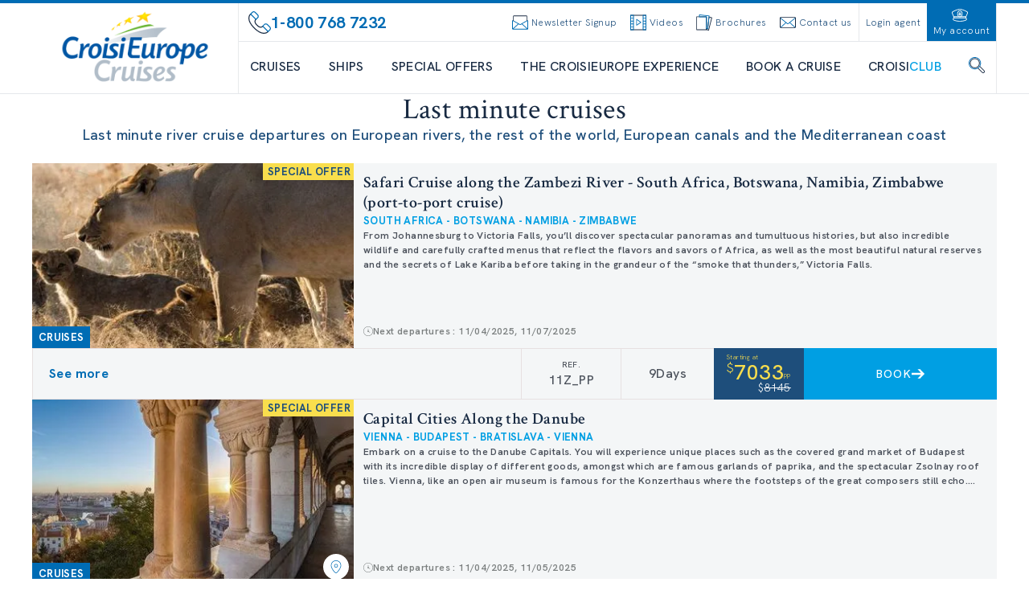

--- FILE ---
content_type: text/html; charset=utf-8
request_url: https://www.croisieuroperivercruises.com/destination/next-departures
body_size: 74930
content:
<!DOCTYPE html><html lang="en-US" class="__variable_8870eb __variable_b1709d" data-sentry-component="RootLayout" data-sentry-source-file="layout.tsx"><head><meta charSet="utf-8"/><meta name="viewport" content="width=device-width, initial-scale=1"/><link rel="stylesheet" href="/_next/static/css/120108a2d94182e5.css" data-precedence="next"/><link rel="stylesheet" href="/_next/static/css/0076aa09e2a38289.css" data-precedence="next"/><link rel="stylesheet" href="/_next/static/css/760d59664ede45c4.css" data-precedence="next"/><link rel="preload" as="script" fetchPriority="low" href="/_next/static/chunks/webpack-fbbb50f2145fd501.js"/><script src="/_next/static/chunks/52774a7f-ed2a01db10fed69c.js" async=""></script><script src="/_next/static/chunks/4bd1b696-3bf94060b587312c.js" async=""></script><script src="/_next/static/chunks/674-df393ba50fe5d8a3.js" async=""></script><script src="/_next/static/chunks/main-app-36aba967ce36c0ab.js" async=""></script><script src="/_next/static/chunks/app/global-error-1711d7e255e9bea5.js" async=""></script><script src="/_next/static/chunks/791-fa933cb598c652ab.js" async=""></script><script src="/_next/static/chunks/653-dad3df5ae721c7df.js" async=""></script><script src="/_next/static/chunks/651-8d48c13fd69ec049.js" async=""></script><script src="/_next/static/chunks/136-8580f54fa302344e.js" async=""></script><script src="/_next/static/chunks/661-a27e2ea283dda932.js" async=""></script><script src="/_next/static/chunks/app/layout-d4569322bbff842f.js" async=""></script><script src="/_next/static/chunks/239-3e5dae0a108dd400.js" async=""></script><script src="/_next/static/chunks/413-51b0f8633ab52b08.js" async=""></script><script src="/_next/static/chunks/app/%5B%5B...slugs%5D%5D/page-9746c0378c918f80.js" async=""></script><script src="/_next/static/chunks/app/error-4abea268ccc8b7d5.js" async=""></script><link rel="preload" href="https://www.googletagmanager.com/gtm/js?id=GTM-N9WD286" as="script"/><link rel="preload" href="//customs.affilired.com/track/?merchant=5011" as="script"/><link rel="preload" href="//dynamic.criteo.com/js/ld/ld.js?a=" as="script"/><meta name="next-size-adjust" content=""/><title>Last minute river cruises in Europe, Asia, Southern Africa  | CroisiEurope Cruises</title><meta name="description" content="CroisiEurope River Cruises Last minute departures and upcoming sailings on the most beautiful rivers in Europe and the rest of the world. All-inclusive on board, Complimentary beverages and free 7-day option."/><meta name="sentry-trace" content="6f280a18990e863d7bc5bd1b807b0ec5-2f46eb72ca09dba5-0"/><meta name="baggage" content="sentry-environment=prod,sentry-release=croisi-front-next%402.3.4,sentry-public_key=bfcef42303adcb276cdaa6fec4a0a970,sentry-trace_id=6f280a18990e863d7bc5bd1b807b0ec5,sentry-org_id=4507061083963392,sentry-sampled=false,sentry-sample_rand=0.45863587355398194,sentry-sample_rate=0.01"/><link rel="canonical" href="https://www.croisieuroperivercruises.com/destination/next-departures"/><meta name="google-site-verification" content="q-Erb33FGfPkW9VwH8gKlc5mdfneR4ifgUnbQN6Ypns"/><meta property="og:title" content="Last minute river cruises in Europe, Asia, Southern Africa  | CroisiEurope Cruises"/><meta property="og:description" content="CroisiEurope River Cruises Last minute departures and upcoming sailings on the most beautiful rivers in Europe and the rest of the world. All-inclusive on board, Complimentary beverages and free 7-day option."/><meta property="og:url" content="https://www.croisieuroperivercruises.com/destination/next-departures"/><meta property="og:type" content="website"/><meta name="twitter:card" content="summary"/><meta name="twitter:title" content="Last minute river cruises in Europe, Asia, Southern Africa  | CroisiEurope Cruises"/><meta name="twitter:description" content="CroisiEurope River Cruises Last minute departures and upcoming sailings on the most beautiful rivers in Europe and the rest of the world. All-inclusive on board, Complimentary beverages and free 7-day option."/><link rel="icon" href="/favicon.ico" type="image/x-icon" sizes="16x16"/><meta name="sentry-trace" content="6f280a18990e863d7bc5bd1b807b0ec5-d8c08fecb546f358-0"/><meta name="baggage" content="sentry-environment=prod,sentry-release=croisi-front-next%402.3.4,sentry-public_key=bfcef42303adcb276cdaa6fec4a0a970,sentry-trace_id=6f280a18990e863d7bc5bd1b807b0ec5,sentry-org_id=4507061083963392,sentry-sampled=false,sentry-sample_rand=0.45863587355398194,sentry-sample_rate=0.01"/><script src="/_next/static/chunks/polyfills-42372ed130431b0a.js" noModule=""></script></head><body><div hidden=""><!--$--><!--/$--></div><!--$--><!--/$--><div class="fixed top-1/2 right-0 h-1/2 z-50"><div class="relative h-full"><div class="side-menu_sideMenuContent__MaVJq"><div class="flex"><button class="w-9 md:w-12 h-[4.75rem] md:h-24 lg:h-32 bg-emphasis-primary items-center justify-end relative p-0 hidden md:flex side-menu_toggleButton__40YP9 !flex"><div class="absolute -left-9 flex items-center bg-blue-700 rounded-full p-2 border-[3px] border-white"><svg class="icon-lg lg:icon-lg text-white h-4 w-4 text-xs md:h-6 md:w-6 md:text-2xl rotate-12 !flex items-center" fill="currentColor" data-sentry-element="svg" data-sentry-component="Icon" data-sentry-source-file="icon.tsx"><use href="/icons/icons.svg#ce-anchor" class="icon-color-white" data-sentry-element="use" data-sentry-source-file="icon.tsx"></use></svg></div><span class="block lg:hidden uppercase text-white text-xs whitespace-nowrap -rotate-90 m-0 text-center">contact</span><span class="absolute -left-6 hidden lg:block -rotate-90 uppercase text-white text-xs whitespace-nowrap m-0 text-center ">contact us</span></button><div class="flex w-0 justify-start bg-blue-700 transition-all ease-in duration-500" data-sentry-component="SideMenuActions" data-sentry-source-file="side-menu-action.tsx"><a class="flex side-menu_menuActionButton__f8zRw" data-sentry-element="NextLink" data-sentry-source-file="link.tsx" data-sentry-component="Link" href="/information/contact"><div class="bg-grey-400 p-2 rounded-full -mt-6 border-8 border-blue-700" data-sentry-component="ActionIcon" data-sentry-source-file="side-menu-action.tsx"><svg class="icon-lg lg:icon-lg" fill="currentColor" data-sentry-element="svg" data-sentry-component="Icon" data-sentry-source-file="icon.tsx"><use href="/icons/icons.svg#ce-form" class="" data-sentry-element="use" data-sentry-source-file="icon.tsx"></use></svg></div><span class="hidden lg:block text-white uppercase">contact form</span><span class="lg:hidden text-white uppercase text-tiny">contact</span></a><button aria-label="newsletters" class="hidden lg:flex side-menu_menuActionButton__f8zRw"><div class="bg-grey-400 p-2 rounded-full -mt-6 border-8 border-blue-700" data-sentry-component="ActionIcon" data-sentry-source-file="side-menu-action.tsx"><svg class="icon-lg lg:icon-lg" fill="currentColor" data-sentry-element="svg" data-sentry-component="Icon" data-sentry-source-file="icon.tsx"><use href="/icons/icons.svg#ce-newsletter" class="" data-sentry-element="use" data-sentry-source-file="icon.tsx"></use></svg></div><span class="text-white uppercase">sign up to the newsletter</span></button><button aria-label="newsletters" class="flex lg:hidden side-menu_menuActionButton__f8zRw"><div class="bg-grey-400 p-2 rounded-full -mt-6 border-8 border-blue-700" data-sentry-component="ActionIcon" data-sentry-source-file="side-menu-action.tsx"><svg class="icon-lg lg:icon-lg" fill="currentColor" data-sentry-element="svg" data-sentry-component="Icon" data-sentry-source-file="icon.tsx"><use href="/icons/icons.svg#ce-newsletter" class="" data-sentry-element="use" data-sentry-source-file="icon.tsx"></use></svg></div><span class="text-white uppercase text-tiny">newsletter</span></button><a class="flex side-menu_menuActionButton__f8zRw" data-sentry-element="NextLink" data-sentry-source-file="link.tsx" data-sentry-component="Link" href="/information/our-brochures"><div class="bg-grey-400 p-2 rounded-full -mt-6 border-8 border-blue-700" data-sentry-component="ActionIcon" data-sentry-source-file="side-menu-action.tsx"><svg class="icon-lg lg:icon-lg" fill="currentColor" data-sentry-element="svg" data-sentry-component="Icon" data-sentry-source-file="icon.tsx"><use href="/icons/icons.svg#ce-brochure" class="" data-sentry-element="use" data-sentry-source-file="icon.tsx"></use></svg></div><span class="hidden lg:block text-white uppercase">request a brochure </span><span class="lg:hidden text-white uppercase text-tiny">brochure</span></a><button class="flex items-center text-white hover:bg-blue-900"><svg class="icon-xsm lg:icon-xsm ml-2" fill="currentColor" data-sentry-element="svg" data-sentry-component="Icon" data-sentry-source-file="icon.tsx"><use href="/icons/technical-icons.svg#ce-close" class="" data-sentry-element="use" data-sentry-source-file="icon.tsx"></use></svg><p class="h-4 -rotate-90 m-0 uppercase text-sm">close</p></button></div></div><button aria-label="scroll to top" class="w-9 md:w-12 h-9 md:h-12 bg-blue-700 hover:bg-blue-900 flex justify-center items-center"><svg class="icon-sm lg:icon-sm md:h-8 text-white" fill="currentColor" data-sentry-element="svg" data-sentry-component="Icon" data-sentry-source-file="icon.tsx"><use href="/icons/technical-icons.svg#ce-up" class="" data-sentry-element="use" data-sentry-source-file="icon.tsx"></use></svg></button></div></div></div><div class="h-1 bg-emphasis-secondary w-full top-0 left-0 z-50 overflow-hidden" data-sentry-component="LoadingBar" data-sentry-source-file="loading-bar.tsx"></div><header class="border-b z-[99999]"><div class="container relative flex h-14 lg:h-28" data-sentry-component="DesktopHeader" data-sentry-source-file="desktop-header.tsx"><a class="w-64" data-sentry-element="NextLink" data-sentry-source-file="link.tsx" data-sentry-component="Link" href="/"><div class="relative w-full h-full aspect-auto" data-sentry-component="Image" data-sentry-source-file="image.tsx"><img alt="logo croisi" data-sentry-element="NextImage" data-sentry-source-file="image.tsx" loading="lazy" decoding="async" data-nimg="fill" class="py-2 aspect-auto" style="position:absolute;height:100%;width:100%;left:0;top:0;right:0;bottom:0;object-fit:contain;color:transparent" src="https://images.croisieurope.com/media/a0fcc546-bd2b-484b-b815-3893297f97da/logo-croisieurope-cruises-export-png-couleur"/></div></a><div class="grow border-x border-grey-300"><div class="flex h-12 border-b pl-1" data-sentry-component="DesktopMenuLinks" data-sentry-source-file="desktop-menu-links.tsx"><div class="flex flex-grow items-center gap-4 px-2 text-emphasis-secondary"><svg class="icon-md lg:icon-md" fill="currentColor" data-sentry-element="svg" data-sentry-component="Icon" data-sentry-source-file="icon.tsx"><use href="/icons/icons.svg#ce-contact-phone" class="" data-sentry-element="use" data-sentry-source-file="icon.tsx"></use></svg><span class="m-0 min-w-fit text-md font-bold">1-800 768 7232</span><span class="m-0 break-normal text-nano font-normal"></span></div><div class="flex cursor-pointer content-center items-center justify-center text-blue-700"><div class="flex cursor-pointer content-center items-center justify-center px-2 text-blue-700"><svg class="icon-xsm lg:icon-xsm" fill="currentColor" data-sentry-element="svg" data-sentry-component="Icon" data-sentry-source-file="icon.tsx"><use href="/icons/icons.svg#ce-newsletter" class="" data-sentry-element="use" data-sentry-source-file="icon.tsx"></use></svg><span class="ml-1 font-hk-medium text-tiny text-blue-700">Newsletter Signup</span></div></div><a class="flex content-center items-center justify-center px-2 text-blue-700" data-sentry-element="NextLink" data-sentry-component="Link" data-sentry-source-file="link.tsx" href="/information/videos"><svg class="icon-xsm lg:icon-xsm mr-1" fill="currentColor" data-sentry-element="svg" data-sentry-component="Icon" data-sentry-source-file="icon.tsx"><use href="/icons/icons.svg#ce-film" class="" data-sentry-element="use" data-sentry-source-file="icon.tsx"></use></svg><span class="font-hk-medium text-tiny text-blue-700">Videos</span></a><a class="flex content-center items-center justify-center px-2 text-blue-700" data-sentry-element="NextLink" data-sentry-component="Link" data-sentry-source-file="link.tsx" href="/information/our-brochures"><svg class="icon-xsm lg:icon-xsm mr-1" fill="currentColor" data-sentry-element="svg" data-sentry-component="Icon" data-sentry-source-file="icon.tsx"><use href="/icons/icons.svg#ce-brochure" class="" data-sentry-element="use" data-sentry-source-file="icon.tsx"></use></svg><span class="font-hk-medium text-tiny text-blue-700">Brochures</span></a><a class="flex content-center items-center justify-center px-2 text-blue-700" data-sentry-element="NextLink" data-sentry-component="Link" data-sentry-source-file="link.tsx" href="/information/contact"><svg class="icon-xsm lg:icon-xsm mr-1" fill="currentColor" data-sentry-element="svg" data-sentry-component="Icon" data-sentry-source-file="icon.tsx"><use href="/icons/icons.svg#ce-mail" class="" data-sentry-element="use" data-sentry-source-file="icon.tsx"></use></svg><span class="font-hk-medium text-tiny whitespace-nowrap text-blue-700">Contact us</span></a><div class="flex"><a class="flex content-center items-center justify-center px-2 text-blue-700 border-l" data-sentry-element="NextLink" data-sentry-component="Link" data-sentry-source-file="link.tsx" href="https://pro-us.croisieurope.com/login"><span class="whitespace-nowrap font-hk-medium text-tiny text-center">Login agent</span></a><a class="flex content-center items-center justify-center px-2 text-blue-700 bg-emphasis-secondary flex-col" data-sentry-element="NextLink" data-sentry-component="Link" data-sentry-source-file="link.tsx" href="/login"><svg class="icon-xsm lg:icon-xsm mr-1" fill="currentColor" data-sentry-element="svg" data-sentry-component="Icon" data-sentry-source-file="icon.tsx"><use href="/icons/icons.svg#ce-hat" class="icon-color-white" data-sentry-element="use" data-sentry-source-file="icon.tsx"></use></svg><span class="font-hk-medium text-tiny text-white">My account</span></a><div class="flex h-14 items-center justify-center bg-emphasis-primary lg:h-auto" data-sentry-component="LanguageSelector" data-sentry-source-file="language-selector.tsx"></div></div></div><nav id="menu" class="mx-3.5 flex h-16 items-center justify-between gap-x-2" data-sentry-component="DesktopMenuButtons" data-sentry-source-file="desktop-menu-buttons.tsx"><a class="flex h-full items-center" data-sentry-element="NextLink" data-sentry-component="Link" data-sentry-source-file="link.tsx" href="/destination/river-cruises-europe"><span class="border-b-2 text-center font-medium uppercase text-blue-900 hover:border-emphasis-secondary border-transparent">CRUISES</span></a><a class="flex h-full items-center" data-sentry-element="NextLink" data-sentry-component="Link" data-sentry-source-file="link.tsx" href="/boats/ships"><span class="border-b-2 text-center font-medium uppercase text-blue-900 hover:border-emphasis-secondary border-transparent">Ships</span></a><a class="flex h-full items-center" data-sentry-element="NextLink" data-sentry-component="Link" data-sentry-source-file="link.tsx" href="/destination/discount-cruises-special-offers"><span class="border-b-2 text-center font-medium uppercase text-blue-900 hover:border-emphasis-secondary border-transparent">Special offers</span></a><a class="flex h-full items-center" data-sentry-element="NextLink" data-sentry-component="Link" data-sentry-source-file="link.tsx" href="/information/croisieurope-experience"><span class="border-b-2 text-center font-medium uppercase text-blue-900 hover:border-emphasis-secondary border-transparent">THE CROISIEUROPE EXPERIENCE</span></a><div class="flex h-full cursor-pointer items-center"><span class="border-b-2 border-white font-medium uppercase text-blue-900 hover:border-emphasis-secondary">Book a cruise</span></div><a class="flex h-full cursor-pointer items-center" data-sentry-element="NextLink" data-sentry-source-file="link.tsx" data-sentry-component="Link" href="/information/introducing-croisiclub"><span class="border-b-2 border-white font-medium uppercase text-blue-900 hover:border-emphasis-secondary">CROISI<span class="text-emphasis-primary">CLUB</span></span></a><div class="flex h-full cursor-pointer items-center"><span class="border-b-2 border-white font-medium uppercase text-blue-900 hover:border-emphasis-secondary"><svg class="icon-xsm lg:icon-xsm mb-1" fill="currentColor" data-sentry-element="svg" data-sentry-component="Icon" data-sentry-source-file="icon.tsx"><use href="/icons/icons.svg#ce-search" class="" data-sentry-element="use" data-sentry-source-file="icon.tsx"></use></svg></span></div><div class="absolute bottom-0 left-0 grid w-full translate-y-full grid-cols-3 overflow-hidden text-ellipsis bg-emphasis-secondary/80 z-50 opacity-0 backdrop-blur-xl backdrop-filter transition-all duration-500 invisible"><ul class="flex h-full flex-col gap-y-1.5 py-6 max-h-[25rem] min-h-[25rem] bg-emphasis-secondary hidden" data-sentry-component="DesktopMenuPanel" data-sentry-source-file="desktop-menu-panel.tsx"><a class="transition-color group flex h-8 items-center justify-between overflow-hidden text-ellipsis px-8 duration-150 ease-in-out bg-emphasis-secondary text-white hover:bg-white hover:text-emphasis-secondary" data-sentry-element="NextLink" data-sentry-component="Link" data-sentry-source-file="link.tsx" href="/destination/european-vacations"><span class="uppercase">RIVERS IN EUROPE</span><svg class="icon-xs lg:icon-xs transition-[margin] duration-200 text-white" fill="currentColor" data-sentry-element="svg" data-sentry-component="Icon" data-sentry-source-file="icon.tsx"><use href="/icons/technical-icons.svg#ce-right-1" class="" data-sentry-element="use" data-sentry-source-file="icon.tsx"></use></svg></a><a class="transition-color group flex h-8 items-center justify-between overflow-hidden text-ellipsis px-8 duration-150 ease-in-out bg-emphasis-secondary text-white hover:bg-white hover:text-emphasis-secondary" data-sentry-element="NextLink" data-sentry-component="Link" data-sentry-source-file="link.tsx" href="/destination/worlwide-rivers"><span class="uppercase">WORLDWIDE RIVERS</span><svg class="icon-xs lg:icon-xs transition-[margin] duration-200 text-white" fill="currentColor" data-sentry-element="svg" data-sentry-component="Icon" data-sentry-source-file="icon.tsx"><use href="/icons/technical-icons.svg#ce-right-1" class="" data-sentry-element="use" data-sentry-source-file="icon.tsx"></use></svg></a><a class="transition-color group flex h-8 items-center justify-between overflow-hidden text-ellipsis px-8 duration-150 ease-in-out bg-emphasis-secondary text-white hover:bg-white hover:text-emphasis-secondary" data-sentry-element="NextLink" data-sentry-component="Link" data-sentry-source-file="link.tsx" href="/destination/ocean-coastal-cruises"><span class="uppercase">COASTAL CRUISES</span><svg class="icon-xs lg:icon-xs transition-[margin] duration-200 text-white" fill="currentColor" data-sentry-element="svg" data-sentry-component="Icon" data-sentry-source-file="icon.tsx"><use href="/icons/technical-icons.svg#ce-right-1" class="" data-sentry-element="use" data-sentry-source-file="icon.tsx"></use></svg></a><a class="transition-color group flex h-8 items-center justify-between overflow-hidden text-ellipsis px-8 duration-150 ease-in-out bg-emphasis-secondary text-white hover:bg-white hover:text-emphasis-secondary" data-sentry-element="NextLink" data-sentry-component="Link" data-sentry-source-file="link.tsx" href="/destination/canal-barge-cruises-france"><span class="uppercase">CANALS</span><svg class="icon-xs lg:icon-xs transition-[margin] duration-200 text-white" fill="currentColor" data-sentry-element="svg" data-sentry-component="Icon" data-sentry-source-file="icon.tsx"><use href="/icons/technical-icons.svg#ce-right-1" class="" data-sentry-element="use" data-sentry-source-file="icon.tsx"></use></svg></a><a class="transition-color group flex h-8 items-center justify-between overflow-hidden text-ellipsis px-8 duration-150 ease-in-out bg-emphasis-secondary text-white hover:bg-white hover:text-emphasis-secondary" data-sentry-element="NextLink" data-sentry-component="Link" data-sentry-source-file="link.tsx" href="/destination/themed-cruises"><span class="uppercase">THEMED CRUISES</span><svg class="icon-xs lg:icon-xs transition-[margin] duration-200 text-white" fill="currentColor" data-sentry-element="svg" data-sentry-component="Icon" data-sentry-source-file="icon.tsx"><use href="/icons/technical-icons.svg#ce-right-1" class="" data-sentry-element="use" data-sentry-source-file="icon.tsx"></use></svg></a><a class="transition-color group flex h-8 items-center justify-between overflow-hidden text-ellipsis px-8 duration-150 ease-in-out bg-emphasis-secondary text-white hover:bg-white hover:text-emphasis-secondary" data-sentry-element="NextLink" data-sentry-component="Link" data-sentry-source-file="link.tsx" href="/information/new-in-2026"><span class="uppercase">NEW PROGRAMS</span></a></ul><ul class="flex h-full flex-col gap-y-1.5 py-6 max-h-[25rem] min-h-[25rem] bg-white absolute left-1/3 top-0 z-10 w-1/3 hidden" data-sentry-component="DesktopMenuPanel" data-sentry-source-file="desktop-menu-panel.tsx"><a class="transition-color group flex h-8 items-center justify-between overflow-hidden text-ellipsis px-8 duration-150 ease-in-out bg-white text-emphasis-secondary hover:bg-emphasis-secondary hover:text-white" data-sentry-element="NextLink" data-sentry-component="Link" data-sentry-source-file="link.tsx" href="/destination/northern-europe"><span class="uppercase">NORTHERN EUROPE</span></a><a class="transition-color group flex h-8 items-center justify-between overflow-hidden text-ellipsis px-8 duration-150 ease-in-out bg-white text-emphasis-secondary hover:bg-emphasis-secondary hover:text-white" data-sentry-element="NextLink" data-sentry-component="Link" data-sentry-source-file="link.tsx" href="/destination/southern-europe"><span class="uppercase">SOUTHERN EUROPE</span></a><a class="transition-color group flex h-8 items-center justify-between overflow-hidden text-ellipsis px-8 duration-150 ease-in-out bg-white text-emphasis-secondary hover:bg-emphasis-secondary hover:text-white" data-sentry-element="NextLink" data-sentry-component="Link" data-sentry-source-file="link.tsx" href="/destination/danube-cruises"><span class="uppercase">CENTRAL EUROPE</span></a><a class="transition-color group flex h-8 items-center justify-between overflow-hidden text-ellipsis px-8 duration-150 ease-in-out bg-white text-emphasis-secondary hover:bg-emphasis-secondary hover:text-white" data-sentry-element="NextLink" data-sentry-component="Link" data-sentry-source-file="link.tsx" href="/destination/france-cruises"><span class="uppercase">FRANCE</span></a><a class="transition-color group flex h-8 items-center justify-between overflow-hidden text-ellipsis px-8 duration-150 ease-in-out bg-white text-emphasis-secondary hover:bg-emphasis-secondary hover:text-white" data-sentry-element="NextLink" data-sentry-component="Link" data-sentry-source-file="link.tsx" href="/destination/trans-european-cruises"><span class="uppercase">TRANS-EUROPEAN CRUISES</span></a></ul><ul class="flex h-full flex-col gap-y-1.5 py-6 max-h-[25rem] min-h-[25rem] bg-white absolute left-1/3 top-0 z-10 w-1/3 hidden" data-sentry-component="DesktopMenuPanel" data-sentry-source-file="desktop-menu-panel.tsx"><a class="transition-color group flex h-8 items-center justify-between overflow-hidden text-ellipsis px-8 duration-150 ease-in-out bg-white text-emphasis-secondary hover:bg-emphasis-secondary hover:text-white" data-sentry-element="NextLink" data-sentry-component="Link" data-sentry-source-file="link.tsx" href="/destination/safari"><span class="uppercase">SOUTHERN AFRICA</span></a><a class="transition-color group flex h-8 items-center justify-between overflow-hidden text-ellipsis px-8 duration-150 ease-in-out bg-white text-emphasis-secondary hover:bg-emphasis-secondary hover:text-white" data-sentry-element="NextLink" data-sentry-component="Link" data-sentry-source-file="link.tsx" href="/destination/vietnam-cambodia-river-cruises-mekong"><span class="uppercase">SOUTH EAST ASIA (MEKONG)</span></a><a class="transition-color group flex h-8 items-center justify-between overflow-hidden text-ellipsis px-8 duration-150 ease-in-out bg-white text-emphasis-secondary hover:bg-emphasis-secondary hover:text-white" data-sentry-element="NextLink" data-sentry-component="Link" data-sentry-source-file="link.tsx" href="/destination/cruise-india-ganges"><span class="uppercase">GANGES</span></a><a class="transition-color group flex h-8 items-center justify-between overflow-hidden text-ellipsis px-8 duration-150 ease-in-out bg-white text-emphasis-secondary hover:bg-emphasis-secondary hover:text-white" data-sentry-element="NextLink" data-sentry-component="Link" data-sentry-source-file="link.tsx" href="/destination/cruise-egypt-nile"><span class="uppercase">EGYPT</span></a><a class="transition-color group flex h-8 items-center justify-between overflow-hidden text-ellipsis px-8 duration-150 ease-in-out bg-white text-emphasis-secondary hover:bg-emphasis-secondary hover:text-white" data-sentry-element="NextLink" data-sentry-component="Link" data-sentry-source-file="link.tsx" href="/destination/amazon-cruises"><span class="uppercase">AMAZON</span></a></ul><ul class="flex h-full flex-col gap-y-1.5 py-6 max-h-[25rem] min-h-[25rem] bg-white absolute left-1/3 top-0 z-10 w-2/3 hidden col-span-2 flex-wrap" data-sentry-component="DesktopMenuPanel" data-sentry-source-file="desktop-menu-panel.tsx"><a class="transition-color group flex h-8 items-center justify-between overflow-hidden text-ellipsis px-8 duration-150 ease-in-out bg-white text-emphasis-secondary hover:bg-emphasis-secondary hover:text-white" data-sentry-element="NextLink" data-sentry-component="Link" data-sentry-source-file="link.tsx" href="/destination/unique-maritime-cruises"><span class="uppercase">REPOSITIONING CRUISES</span></a><a class="transition-color group flex h-8 items-center justify-between overflow-hidden text-ellipsis px-8 duration-150 ease-in-out bg-white text-emphasis-secondary hover:bg-emphasis-secondary hover:text-white" data-sentry-element="NextLink" data-sentry-component="Link" data-sentry-source-file="link.tsx" href="/destination/tour-corsica-cruise"><span class="uppercase">CORSICA</span></a><a class="transition-color group flex h-8 items-center justify-between overflow-hidden text-ellipsis px-8 duration-150 ease-in-out bg-white text-emphasis-secondary hover:bg-emphasis-secondary hover:text-white" data-sentry-element="NextLink" data-sentry-component="Link" data-sentry-source-file="link.tsx" href="/cruise/cruise-canary-island-archipelago-2-classic"><span class="uppercase">CANARY ISLANDS</span></a><a class="transition-color group flex h-8 items-center justify-between overflow-hidden text-ellipsis px-8 duration-150 ease-in-out bg-white text-emphasis-secondary hover:bg-emphasis-secondary hover:text-white" data-sentry-element="NextLink" data-sentry-component="Link" data-sentry-source-file="link.tsx" href="/destination/adriatic-sea-cruise-croatia-montenegro"><span class="uppercase">CROATIA | MONTENEGRO</span></a><a class="transition-color group flex h-8 items-center justify-between overflow-hidden text-ellipsis px-8 duration-150 ease-in-out bg-white text-emphasis-secondary hover:bg-emphasis-secondary hover:text-white" data-sentry-element="NextLink" data-sentry-component="Link" data-sentry-source-file="link.tsx" href="/cruise/sun-fun-balearic-islands-2-classic"><span class="uppercase">BALEARIC ISLANDS</span></a><a class="transition-color group flex h-8 items-center justify-between overflow-hidden text-ellipsis px-8 duration-150 ease-in-out bg-white text-emphasis-secondary hover:bg-emphasis-secondary hover:text-white" data-sentry-element="NextLink" data-sentry-component="Link" data-sentry-source-file="link.tsx" href="/destination/cyclades-dodecanese-cruise"><span class="uppercase">GREEK ISLANDS</span></a><a class="transition-color group flex h-8 items-center justify-between overflow-hidden text-ellipsis px-8 duration-150 ease-in-out bg-white text-emphasis-secondary hover:bg-emphasis-secondary hover:text-white" data-sentry-element="NextLink" data-sentry-component="Link" data-sentry-source-file="link.tsx" href="/cruise/dolce-vita-cruise-italian-coast-classic"><span class="uppercase">ITALIAN COASTS | SARDINIA</span></a><a class="transition-color group flex h-8 items-center justify-between overflow-hidden text-ellipsis px-8 duration-150 ease-in-out bg-white text-emphasis-secondary hover:bg-emphasis-secondary hover:text-white" data-sentry-element="NextLink" data-sentry-component="Link" data-sentry-source-file="link.tsx" href="/destination/naples-amalfi-coast-sicily"><span class="uppercase">NAPLES | AMALFI COAST</span></a><a class="transition-color group flex h-8 items-center justify-between overflow-hidden text-ellipsis px-8 duration-150 ease-in-out bg-white text-emphasis-secondary hover:bg-emphasis-secondary hover:text-white" data-sentry-element="NextLink" data-sentry-component="Link" data-sentry-source-file="link.tsx" href="/cruise/malaga-barcelon-classic"><span class="uppercase">MALAGA | BARCELONA</span></a><a class="transition-color group flex h-8 items-center justify-between overflow-hidden text-ellipsis px-8 duration-150 ease-in-out bg-white text-emphasis-secondary hover:bg-emphasis-secondary hover:text-white" data-sentry-element="NextLink" data-sentry-component="Link" data-sentry-source-file="link.tsx" href="/destination/morocco-andalusia"><span class="uppercase">MALAGA | MOROCCO | ARRECIFE</span></a><a class="transition-color group flex h-8 items-center justify-between overflow-hidden text-ellipsis px-8 duration-150 ease-in-out bg-white text-emphasis-secondary hover:bg-emphasis-secondary hover:text-white" data-sentry-element="NextLink" data-sentry-component="Link" data-sentry-source-file="link.tsx" href="/cruise/best-mediterranean-classic"><span class="uppercase">SICILY | MALTA</span></a><a class="transition-color group flex h-8 items-center justify-between overflow-hidden text-ellipsis px-8 duration-150 ease-in-out bg-white text-emphasis-secondary hover:bg-emphasis-secondary hover:text-white" data-sentry-element="NextLink" data-sentry-component="Link" data-sentry-source-file="link.tsx" href="/cruise/spots-sicily-southern-italy-classic"><span class="uppercase">SICILY | SOUTHERN ITALY</span></a><a class="transition-color group flex h-8 items-center justify-between overflow-hidden text-ellipsis px-8 duration-150 ease-in-out bg-white text-emphasis-secondary hover:bg-emphasis-secondary hover:text-white" data-sentry-element="NextLink" data-sentry-component="Link" data-sentry-source-file="link.tsx" href="/cruise/mediterranean-heritage-balearics-andalusia-enchanting-islands-moorish-jewels-classic"><span class="uppercase">BALEARIC ISLANDS | ANDALUSIA</span></a></ul><ul class="flex h-full flex-col gap-y-1.5 py-6 max-h-[25rem] min-h-[25rem] bg-white absolute left-1/3 top-0 z-10 w-1/3 hidden" data-sentry-component="DesktopMenuPanel" data-sentry-source-file="desktop-menu-panel.tsx"><a class="transition-color group flex h-8 items-center justify-between overflow-hidden text-ellipsis px-8 duration-150 ease-in-out bg-white text-emphasis-secondary hover:bg-emphasis-secondary hover:text-white" data-sentry-element="NextLink" data-sentry-component="Link" data-sentry-source-file="link.tsx" href="/destination/marne-rhine-canal"><span class="uppercase">ALSACE</span></a><a class="transition-color group flex h-8 items-center justify-between overflow-hidden text-ellipsis px-8 duration-150 ease-in-out bg-white text-emphasis-secondary hover:bg-emphasis-secondary hover:text-white" data-sentry-element="NextLink" data-sentry-component="Link" data-sentry-source-file="link.tsx" href="/destination/belgium-canals"><span class="uppercase">BELGIUM</span></a><a class="transition-color group flex h-8 items-center justify-between overflow-hidden text-ellipsis px-8 duration-150 ease-in-out bg-white text-emphasis-secondary hover:bg-emphasis-secondary hover:text-white" data-sentry-element="NextLink" data-sentry-component="Link" data-sentry-source-file="link.tsx" href="/destination/burgundy-canal-barge-cruises"><span class="uppercase">BURGUNDY</span></a><a class="transition-color group flex h-8 items-center justify-between overflow-hidden text-ellipsis px-8 duration-150 ease-in-out bg-white text-emphasis-secondary hover:bg-emphasis-secondary hover:text-white" data-sentry-element="NextLink" data-sentry-component="Link" data-sentry-source-file="link.tsx" href="/destination/marne-canal"><span class="uppercase">CHAMPAGNE</span></a><a class="transition-color group flex h-8 items-center justify-between overflow-hidden text-ellipsis px-8 duration-150 ease-in-out bg-white text-emphasis-secondary hover:bg-emphasis-secondary hover:text-white" data-sentry-element="NextLink" data-sentry-component="Link" data-sentry-source-file="link.tsx" href="/destination/saint-martin-canal"><span class="uppercase">ILE DE FRANCE</span></a><a class="transition-color group flex h-8 items-center justify-between overflow-hidden text-ellipsis px-8 duration-150 ease-in-out bg-white text-emphasis-secondary hover:bg-emphasis-secondary hover:text-white" data-sentry-element="NextLink" data-sentry-component="Link" data-sentry-source-file="link.tsx" href="/destination/canal-provence"><span class="uppercase">PROVENCE</span></a><a class="transition-color group flex h-8 items-center justify-between overflow-hidden text-ellipsis px-8 duration-150 ease-in-out bg-white text-emphasis-secondary hover:bg-emphasis-secondary hover:text-white" data-sentry-element="NextLink" data-sentry-component="Link" data-sentry-source-file="link.tsx" href="/destination/the-oise-valley"><span class="uppercase">OISE VALLEY</span></a></ul><ul class="flex h-full flex-col gap-y-1.5 py-6 max-h-[25rem] min-h-[25rem] bg-white absolute left-1/3 top-0 z-10 w-1/3 hidden" data-sentry-component="DesktopMenuPanel" data-sentry-source-file="desktop-menu-panel.tsx"><a class="transition-color group flex h-8 items-center justify-between overflow-hidden text-ellipsis px-8 duration-150 ease-in-out bg-white text-emphasis-secondary hover:bg-emphasis-secondary hover:text-white" data-sentry-element="NextLink" data-sentry-component="Link" data-sentry-source-file="link.tsx" href="/destination/family-cruises"><span class="uppercase">FAMILY CLUB</span></a><a class="transition-color group flex h-8 items-center justify-between overflow-hidden text-ellipsis px-8 duration-150 ease-in-out bg-white text-emphasis-secondary hover:bg-emphasis-secondary hover:text-white" data-sentry-element="NextLink" data-sentry-component="Link" data-sentry-source-file="link.tsx" href="/destination/hiking-cruises"><span class="uppercase">HIKING CRUISES</span></a><a class="transition-color group flex h-8 items-center justify-between overflow-hidden text-ellipsis px-8 duration-150 ease-in-out bg-white text-emphasis-secondary hover:bg-emphasis-secondary hover:text-white" data-sentry-element="NextLink" data-sentry-component="Link" data-sentry-source-file="link.tsx" href="/destination/gourmet-cruises"><span class="uppercase">GASTRONOMY CRUISES</span></a><a class="transition-color group flex h-8 items-center justify-between overflow-hidden text-ellipsis px-8 duration-150 ease-in-out bg-white text-emphasis-secondary hover:bg-emphasis-secondary hover:text-white" data-sentry-element="NextLink" data-sentry-component="Link" data-sentry-source-file="link.tsx" href="/destination/christmas-year-cruise"><span class="uppercase">CHRISTMAS AND NEW YEAR</span></a><a class="transition-color group flex h-8 items-center justify-between overflow-hidden text-ellipsis px-8 duration-150 ease-in-out bg-white text-emphasis-secondary hover:bg-emphasis-secondary hover:text-white" data-sentry-element="NextLink" data-sentry-component="Link" data-sentry-source-file="link.tsx" href="/destination/city-breaks-europe"><span class="uppercase">CITY BREAK</span></a><a class="transition-color group flex h-8 items-center justify-between overflow-hidden text-ellipsis px-8 duration-150 ease-in-out bg-white text-emphasis-secondary hover:bg-emphasis-secondary hover:text-white" data-sentry-element="NextLink" data-sentry-component="Link" data-sentry-source-file="link.tsx" href="/destination/scenic-train-cruises"><span class="uppercase">Panoramic Train</span></a><a class="transition-color group flex h-8 items-center justify-between overflow-hidden text-ellipsis px-8 duration-150 ease-in-out bg-white text-emphasis-secondary hover:bg-emphasis-secondary hover:text-white" data-sentry-element="NextLink" data-sentry-component="Link" data-sentry-source-file="link.tsx" href="/cruise/lyon-vintage-chic-gourmet-delights-classic"><span class="uppercase">Vintage Chic and vintage cars</span></a></ul><ul class="flex h-full flex-col gap-y-1.5 py-6 max-h-[25rem] min-h-[25rem] bg-white absolute left-1/3 top-0 z-10 w-1/3 hidden" data-sentry-component="DesktopMenuPanel" data-sentry-source-file="desktop-menu-panel.tsx"></ul><ul class="flex h-full flex-col gap-y-1.5 py-6 max-h-[25rem] min-h-[25rem] bg-emphasis-secondary hidden" data-sentry-component="DesktopMenuPanel" data-sentry-source-file="desktop-menu-panel.tsx"><a class="transition-color group flex h-8 items-center justify-between overflow-hidden text-ellipsis px-8 duration-150 ease-in-out bg-emphasis-secondary text-white hover:bg-white hover:text-emphasis-secondary" data-sentry-element="NextLink" data-sentry-component="Link" data-sentry-source-file="link.tsx" href="/boats/european-river-cruise-ships"><span class="uppercase">River fleet in Europe</span></a><a class="transition-color group flex h-8 items-center justify-between overflow-hidden text-ellipsis px-8 duration-150 ease-in-out bg-emphasis-secondary text-white hover:bg-white hover:text-emphasis-secondary" data-sentry-element="NextLink" data-sentry-component="Link" data-sentry-source-file="link.tsx" href="/boats/long-distance-fleet"><span class="uppercase">River fleet outside Europe</span></a><a class="transition-color group flex h-8 items-center justify-between overflow-hidden text-ellipsis px-8 duration-150 ease-in-out bg-emphasis-secondary text-white hover:bg-white hover:text-emphasis-secondary" data-sentry-element="NextLink" data-sentry-component="Link" data-sentry-source-file="link.tsx" href="/boats/european-coastal-cruise-ships"><span class="uppercase">Coastal fleet</span></a><a class="transition-color group flex h-8 items-center justify-between overflow-hidden text-ellipsis px-8 duration-150 ease-in-out bg-emphasis-secondary text-white hover:bg-white hover:text-emphasis-secondary" data-sentry-element="NextLink" data-sentry-component="Link" data-sentry-source-file="link.tsx" href="/boats/canal-barges-fleet"><span class="uppercase">Canal barge fleet</span></a><a class="transition-color group flex h-8 items-center justify-between overflow-hidden text-ellipsis px-8 duration-150 ease-in-out bg-emphasis-secondary text-white hover:bg-white hover:text-emphasis-secondary" data-sentry-element="NextLink" data-sentry-component="Link" data-sentry-source-file="link.tsx" href="/boats/ships"><span class="uppercase">Our fleet</span></a></ul><ul class="flex h-full flex-col gap-y-1.5 py-6 max-h-[25rem] min-h-[25rem] bg-white absolute left-1/3 top-0 z-10 w-1/3 hidden" data-sentry-component="DesktopMenuPanel" data-sentry-source-file="desktop-menu-panel.tsx"></ul><ul class="flex h-full flex-col gap-y-1.5 py-6 max-h-[25rem] min-h-[25rem] bg-white absolute left-1/3 top-0 z-10 w-1/3 hidden" data-sentry-component="DesktopMenuPanel" data-sentry-source-file="desktop-menu-panel.tsx"></ul><ul class="flex h-full flex-col gap-y-1.5 py-6 max-h-[25rem] min-h-[25rem] bg-white absolute left-1/3 top-0 z-10 w-1/3 hidden" data-sentry-component="DesktopMenuPanel" data-sentry-source-file="desktop-menu-panel.tsx"></ul><ul class="flex h-full flex-col gap-y-1.5 py-6 max-h-[25rem] min-h-[25rem] bg-white absolute left-1/3 top-0 z-10 w-1/3 hidden" data-sentry-component="DesktopMenuPanel" data-sentry-source-file="desktop-menu-panel.tsx"></ul><ul class="flex h-full flex-col gap-y-1.5 py-6 max-h-[25rem] min-h-[25rem] bg-white absolute left-1/3 top-0 z-10 w-1/3 hidden" data-sentry-component="DesktopMenuPanel" data-sentry-source-file="desktop-menu-panel.tsx"></ul><ul class="flex h-full flex-col gap-y-1.5 py-6 max-h-[25rem] min-h-[25rem] bg-emphasis-secondary hidden" data-sentry-component="DesktopMenuPanel" data-sentry-source-file="desktop-menu-panel.tsx"><a class="transition-color group flex h-8 items-center justify-between overflow-hidden text-ellipsis px-8 duration-150 ease-in-out bg-emphasis-secondary text-white hover:bg-white hover:text-emphasis-secondary" data-sentry-element="NextLink" data-sentry-component="Link" data-sentry-source-file="link.tsx" href="/destination/next-departures"><span class="uppercase">Cruise in the next 15 days</span></a><a class="transition-color group flex h-8 items-center justify-between overflow-hidden text-ellipsis px-8 duration-150 ease-in-out bg-emphasis-secondary text-white hover:bg-white hover:text-emphasis-secondary" data-sentry-element="NextLink" data-sentry-component="Link" data-sentry-source-file="link.tsx" href="/destination/no-solo-supplement"><span class="uppercase">No Solo Supplement</span></a><a class="transition-color group flex h-8 items-center justify-between overflow-hidden text-ellipsis px-8 duration-150 ease-in-out bg-emphasis-secondary text-white hover:bg-white hover:text-emphasis-secondary" data-sentry-element="NextLink" data-sentry-component="Link" data-sentry-source-file="link.tsx" href="/destination/southern-africa"><span class="uppercase">Southern Africa offers</span></a><a class="transition-color group flex h-8 items-center justify-between overflow-hidden text-ellipsis px-8 duration-150 ease-in-out bg-emphasis-secondary text-white hover:bg-white hover:text-emphasis-secondary" data-sentry-element="NextLink" data-sentry-component="Link" data-sentry-source-file="link.tsx" href="/information/collection-cruises-winter-sun"><span class="uppercase">Winter Sun</span></a><a class="transition-color group flex h-8 items-center justify-between overflow-hidden text-ellipsis px-8 duration-150 ease-in-out bg-emphasis-secondary text-white hover:bg-white hover:text-emphasis-secondary" data-sentry-element="NextLink" data-sentry-component="Link" data-sentry-source-file="link.tsx" href="/destination/canal-barge-cruises-offers"><span class="uppercase">Canal Barge Cruises</span></a><a class="transition-color group flex h-8 items-center justify-between overflow-hidden text-ellipsis px-8 duration-150 ease-in-out bg-emphasis-secondary text-white hover:bg-white hover:text-emphasis-secondary" data-sentry-element="NextLink" data-sentry-component="Link" data-sentry-source-file="link.tsx" href="/information/all-inclusive-multi-generation-cruising"><span class="uppercase">Multigeneration Cruising</span></a><a class="transition-color group flex h-8 items-center justify-between overflow-hidden text-ellipsis px-8 duration-150 ease-in-out bg-emphasis-secondary text-white hover:bg-white hover:text-emphasis-secondary" data-sentry-element="NextLink" data-sentry-component="Link" data-sentry-source-file="link.tsx" href="/information/new-in-2026"><span class="uppercase">2026 Early Booking</span></a><a class="transition-color group flex h-8 items-center justify-between overflow-hidden text-ellipsis px-8 duration-150 ease-in-out bg-emphasis-secondary text-white hover:bg-white hover:text-emphasis-secondary" data-sentry-element="NextLink" data-sentry-component="Link" data-sentry-source-file="link.tsx" href="/destination/discount-cruises-special-offers"><span class="uppercase">All our offers</span></a></ul><ul class="flex h-full flex-col gap-y-1.5 py-6 max-h-[25rem] min-h-[25rem] bg-white absolute left-1/3 top-0 z-10 w-1/3 hidden" data-sentry-component="DesktopMenuPanel" data-sentry-source-file="desktop-menu-panel.tsx"></ul><ul class="flex h-full flex-col gap-y-1.5 py-6 max-h-[25rem] min-h-[25rem] bg-white absolute left-1/3 top-0 z-10 w-1/3 hidden" data-sentry-component="DesktopMenuPanel" data-sentry-source-file="desktop-menu-panel.tsx"></ul><ul class="flex h-full flex-col gap-y-1.5 py-6 max-h-[25rem] min-h-[25rem] bg-white absolute left-1/3 top-0 z-10 w-1/3 hidden" data-sentry-component="DesktopMenuPanel" data-sentry-source-file="desktop-menu-panel.tsx"></ul><ul class="flex h-full flex-col gap-y-1.5 py-6 max-h-[25rem] min-h-[25rem] bg-white absolute left-1/3 top-0 z-10 w-1/3 hidden" data-sentry-component="DesktopMenuPanel" data-sentry-source-file="desktop-menu-panel.tsx"></ul><ul class="flex h-full flex-col gap-y-1.5 py-6 max-h-[25rem] min-h-[25rem] bg-white absolute left-1/3 top-0 z-10 w-1/3 hidden" data-sentry-component="DesktopMenuPanel" data-sentry-source-file="desktop-menu-panel.tsx"></ul><ul class="flex h-full flex-col gap-y-1.5 py-6 max-h-[25rem] min-h-[25rem] bg-white absolute left-1/3 top-0 z-10 w-1/3 hidden" data-sentry-component="DesktopMenuPanel" data-sentry-source-file="desktop-menu-panel.tsx"></ul><ul class="flex h-full flex-col gap-y-1.5 py-6 max-h-[25rem] min-h-[25rem] bg-white absolute left-1/3 top-0 z-10 w-1/3 hidden" data-sentry-component="DesktopMenuPanel" data-sentry-source-file="desktop-menu-panel.tsx"></ul><ul class="flex h-full flex-col gap-y-1.5 py-6 max-h-[25rem] min-h-[25rem] bg-white absolute left-1/3 top-0 z-10 w-1/3 hidden" data-sentry-component="DesktopMenuPanel" data-sentry-source-file="desktop-menu-panel.tsx"></ul><ul class="flex h-full flex-col gap-y-1.5 py-6 max-h-[25rem] min-h-[25rem] bg-emphasis-secondary hidden" data-sentry-component="DesktopMenuPanel" data-sentry-source-file="desktop-menu-panel.tsx"><a class="transition-color group flex h-8 items-center justify-between overflow-hidden text-ellipsis px-8 duration-150 ease-in-out bg-emphasis-secondary text-white hover:bg-white hover:text-emphasis-secondary" data-sentry-element="NextLink" data-sentry-component="Link" data-sentry-source-file="link.tsx" href="/information/croisieurope"><span class="uppercase">WHY CROISIEUROPE</span></a><a class="transition-color group flex h-8 items-center justify-between overflow-hidden text-ellipsis px-8 duration-150 ease-in-out bg-emphasis-secondary text-white hover:bg-white hover:text-emphasis-secondary" data-sentry-element="NextLink" data-sentry-component="Link" data-sentry-source-file="link.tsx" href="/information/aboard"><span class="uppercase">WELCOME ABOARD</span></a><a class="transition-color group flex h-8 items-center justify-between overflow-hidden text-ellipsis px-8 duration-150 ease-in-out bg-emphasis-secondary text-white hover:bg-white hover:text-emphasis-secondary" data-sentry-element="NextLink" data-sentry-component="Link" data-sentry-source-file="link.tsx" href="/article/care-environment"><span class="uppercase">ENVIRONMENT</span></a></ul><ul class="flex h-full flex-col gap-y-1.5 py-6 max-h-[25rem] min-h-[25rem] bg-white absolute left-1/3 top-0 z-10 w-1/3 hidden" data-sentry-component="DesktopMenuPanel" data-sentry-source-file="desktop-menu-panel.tsx"></ul><ul class="flex h-full flex-col gap-y-1.5 py-6 max-h-[25rem] min-h-[25rem] bg-white absolute left-1/3 top-0 z-10 w-1/3 hidden" data-sentry-component="DesktopMenuPanel" data-sentry-source-file="desktop-menu-panel.tsx"></ul><ul class="flex h-full flex-col gap-y-1.5 py-6 max-h-[25rem] min-h-[25rem] bg-white absolute left-1/3 top-0 z-10 w-1/3 hidden" data-sentry-component="DesktopMenuPanel" data-sentry-source-file="desktop-menu-panel.tsx"></ul></div></nav></div></div></header><script type="application/ld+json" data-sentry-component="PageMicrodataScript" data-sentry-source-file="page-microdata-script.tsx">{
  "@context": "https://schema.org",
  "@type": "TravelAgency",
  "name": "CroisiEurope River Cruises USA",
  "description": "CroisiEurope River Cruises is an International river cruise company.",
  "image": "",
  "logo": "https://images.croisieurope.com/media/a0fcc546-bd2b-484b-b815-3893297f97da/logo-croisieurope-cruises-export-png-couleur",
  "url": "https://www.croisieuroperivercruises.com",
  "telephone": "1-800 768 7232",
  "address": {
    "@type": "PostalAddress",
    "streetAddress": "365 Route 304 are 206",
    "addressLocality": "Nanuet, NY",
    "postalCode": "10954",
    "addressCountry": "United States"
  },
  "sameAs": [
    "https://www.youtube.com/user/croisieuropetube",
    "https://www.facebook.com/CroisiEuropeRiverCruises",
    "https://www.instagram.com/croisieurope_official/"
  ]
}</script><section class="grid grid-cols-12 mx-auto gap-4 mb-6 w-full px-2 xl:w-cms xl:px-0" data-sentry-component="SectionBackground" data-sentry-source-file="section.tsx"><section class="flex flex-col col-span-12 lg:col-span-12 justify-start items-center gap-4" data-sentry-component="Column" data-sentry-source-file="column.tsx"><section class="rich-text-module flex flex-col items-center gap-y-4 bg-white" data-sentry-component="RichTextModule" data-sentry-source-file="rich-text-module.tsx"><h1 class="text-center" data-sentry-element="HeadingTag" data-sentry-component="RichTextModuleTitle" data-sentry-source-file="rich-text-module-title.tsx">Last minute cruises</h1><span class="text-center text-xs font-medium leading-tight text-blue-700 lg:text-medium" data-sentry-element="HeadingTag" data-sentry-component="RichTextModuleTitle" data-sentry-source-file="rich-text-module-title.tsx">Last minute river cruise departures on European rivers, the rest of the world, European canals and the Mediterranean coast</span></section></section></section><section class="grid grid-cols-12 mx-auto gap-4 mb-6 w-full px-2 xl:w-cms xl:px-0" data-sentry-component="SectionBackground" data-sentry-source-file="section.tsx"><section class="flex flex-col col-span-12 lg:col-span-12 justify-start items-center gap-4" data-sentry-component="Column" data-sentry-source-file="column.tsx"><div class="flex flex-col items-center justify-center gap-4" data-sentry-component="ItineraryModule" data-sentry-source-file="itinerary-module.tsx"><script type="application/ld+json">{
  "@context": "https://schema.org",
  "@type": "Product",
  "productID": "11Z_PP",
  "name": "Safari Cruise along the Zambezi River - South Africa, Botswana, Namibia, Zimbabwe (port-to-port cruise)",
  "image": "https://images.croisieurope.com/medias/5eeb1c7d-9107-4512-9df6-9501ccd0a7cb/R16_9/400x225",
  "description": "From Johannesburg to Victoria Falls, you’ll discover spectacular panoramas and tumultuous histories, but also incredible wildlife and carefully crafted menus that reflect the flavors and savors of Africa, as well as the most beautiful natural reserves and the secrets of Lake Kariba before taking in the grandeur of the “smoke that thunders,” Victoria Falls.",
  "brand": {
    "@type": "Brand",
    "name": "CroisiEurope",
    "logo": "https://images.croisieurope.com/media/a0fcc546-bd2b-484b-b815-3893297f97da/logo-croisieurope-cruises-export-png-couleur"
  },
  "offers": {
    "@type": "AggregateOffer",
    "priceCurrency": "USD",
    "lowPrice": "7033.00"
  }
}</script><div class="w-full"><div class="w-full bg-grey-50"><div class="flex flex-col lg:flex-row"><div class="relative min-h-[14.375rem] flex-grow" data-sentry-component="ItineraryModuleItemImage" data-sentry-source-file="itinerary-module-item-image.tsx"><div class="relative w-full h-[14.375rem] aspect-video" data-sentry-component="Image" data-sentry-source-file="image.tsx"><img alt="Safari Cruise along the Zambezi River - South Africa, Botswana, Namibia, Zimbabwe (port-to-port cruise)" data-sentry-element="NextImage" data-sentry-source-file="image.tsx" loading="lazy" decoding="async" data-nimg="fill" class="aspect-video" style="position:absolute;height:100%;width:100%;left:0;top:0;right:0;bottom:0;object-fit:cover;color:transparent" sizes="100vw" srcSet="https://images.croisieurope.com/medias/5eeb1c7d-9107-4512-9df6-9501ccd0a7cb/R16_9/400x225?type=webp 400w, https://images.croisieurope.com/medias/5eeb1c7d-9107-4512-9df6-9501ccd0a7cb/R16_9/400x225?type=webp 768w, https://images.croisieurope.com/medias/5eeb1c7d-9107-4512-9df6-9501ccd0a7cb/R16_9/400x225?type=webp 1280w" src="https://images.croisieurope.com/medias/5eeb1c7d-9107-4512-9df6-9501ccd0a7cb/R16_9/400x225?type=webp"/></div><div class="absolute right-0 top-0 flex flex-col items-end"><div class="flex flex-col items-end w-fit undefined" data-sentry-component="Tag" data-sentry-source-file="tag.tsx"><div class="flex items-center justify-center w-fit p-1 bg-emphasis-promo"><span class="pl-[2px] font-bold text-xxs leading-none uppercase text-blue-700">Special offer</span></div></div></div><div class="absolute bottom-0 left-0 flex items-center justify-center bg-emphasis-secondary px-2 py-1"><span class="text-xxs font-bold uppercase tracking-wide text-white">Cruises</span></div></div><div class="flex flex-col gap-2 p-3 lg:w-2/3" data-sentry-component="ItineraryModuleItemContent" data-sentry-source-file="itinerary-module-item-content.tsx"><a class="flex flex-col gap-2" data-sentry-element="NextLink" data-sentry-source-file="link.tsx" data-sentry-component="Link" href="/cruise/southern-africa-travel-ends-earth-port-to-port-cruise-11-classic"><h3 class="line-clamp-2 font-crimson text-md font-semibold leading-tight text-blue-900">Safari Cruise along the Zambezi River - South Africa, Botswana, Namibia, Zimbabwe (port-to-port cruise)</h3><span class="line-clamp-2 text-xxs font-bold uppercase text-emphasis-primary">SOUTH AFRICA - BOTSWANA - NAMIBIA - ZIMBABWE</span></a><div class="flex flex-grow flex-col justify-between gap-2"><a data-sentry-element="NextLink" data-sentry-component="Link" data-sentry-source-file="link.tsx" href="/cruise/southern-africa-travel-ends-earth-port-to-port-cruise-11-classic"><span class="line-clamp-3 text-tiny font-semibold text-grey-700">From Johannesburg to Victoria Falls, you’ll discover spectacular panoramas and tumultuous histories, but also incredible wildlife and carefully crafted menus that reflect the flavors and savors of Africa, as well as the most beautiful natural reserves and the secrets of Lake Kariba before taking in the grandeur of the “smoke that thunders,” Victoria Falls.</span></a><div class="flex flex-col gap-1"><div class="flex items-center gap-1"><svg class="icon-tiny lg:icon-tiny" fill="currentColor" data-sentry-element="svg" data-sentry-component="Icon" data-sentry-source-file="icon.tsx"><use href="/icons/icons.svg#ce-time" class="icon-color-grey-600" data-sentry-element="use" data-sentry-source-file="icon.tsx"></use></svg><span class="text-tiny font-semibold text-grey-600">Next departures :<!-- --> <!-- -->11/04/2025, 11/07/2025</span></div></div></div></div></div><div class="flex h-16 justify-end" data-sentry-component="ItineraryModuleItemFooter" data-sentry-source-file="itinerary-module-item-footer.tsx"><a class="hidden h-full flex-grow items-center border border-r-0 border-grey-400 px-5 lg:flex" data-sentry-element="NextLink" data-sentry-source-file="link.tsx" data-sentry-component="Link" href="/cruise/southern-africa-travel-ends-earth-port-to-port-cruise-11-classic"><span class="text-sm font-bold tracking-wide text-emphasis-secondary">See more</span></a><div class="flex h-full w-[7.75rem] flex-grow flex-col items-center justify-center border border-r-0 border-grey-400 lg:flex-grow-0"><span class="text-nano font-normal uppercase text-grey-700">Ref.</span><span class="text-sm font-normal text-grey-700">11Z_PP</span></div><div class="flex h-full w-[7.25rem] flex-grow items-center justify-center border border-r-0 border-grey-400 lg:flex-grow-0"><span class="flex items-center gap-1.5 text-sm font-normal text-grey-700"><span>9</span><span class="capitalize">days</span></span></div><div class="flex h-full w-[7rem] flex-grow items-center justify-center lg:flex-grow-0 bg-blue-700"><div class="flex flex-col items-center justify-center"><div class="flex flex-col items-center text-emphasis-promo"><span class="text-left w-full text-pico">Starting at</span><div class="flex"><span class="leading-none text-base">$</span><span class="leading-none font-normal text-big">7033</span><div class="flex flex-col justify-end"><span class="leading-none text-pico mb-1">PP</span></div></div></div><div class="flex items-center font-light self-end -mt-1 text-white"><span class="leading-none text-xs">$</span><span class="line-through text-white text-xs">8145</span></div></div></div><button class="text-white py-2 px-4 hidden h-full w-[15rem] items-center justify-center gap-2.5 bg-emphasis-primary lg:flex" type="button" data-sentry-element="Button" data-sentry-source-file="itinerary-module-item-footer.tsx"><span class="text-xs font-medium uppercase tracking-widest text-white">Book</span><svg class="icon-xs lg:icon-xs transform duration-100 " fill="currentColor" data-sentry-element="svg" data-sentry-component="Icon" data-sentry-source-file="icon.tsx"><use href="/icons/technical-icons.svg#ce-arrow-right" class="icon-color-white" data-sentry-element="use" data-sentry-source-file="icon.tsx"></use></svg></button></div></div></div><script type="application/ld+json">{
  "@context": "https://schema.org",
  "@type": "Product",
  "productID": "WBU_PP",
  "name": "Capital Cities Along the Danube (port-to-port cruise)",
  "image": "https://images.croisieurope.com/media/2fb7feab-e7e8-4c40-ae1e-8af1e120af11/6/hongrie-danube-budapest-bo-exports-1020-croisieurope-zgphotography",
  "description": "Embark on a cruise to the Danube Capitals. You will experience unique places such as the covered grand market of Budapest with its incredible display of different goods, amongst which are famous garlands of paprika, and the spectacular Zsolnay roof tiles. Vienna, like an open air museum is famous for the Konzerthaus where the footsteps of the great composers still echo. Without forgetting Bratislava situated at the foot of the little Carpathian mountains, standing out from this wooded and rocky landscape. You will be transported in a twirl of emotions and unbelievable flavours.",
  "brand": {
    "@type": "Brand",
    "name": "CroisiEurope",
    "logo": "https://images.croisieurope.com/media/a0fcc546-bd2b-484b-b815-3893297f97da/logo-croisieurope-cruises-export-png-couleur"
  },
  "offers": {
    "@type": "AggregateOffer",
    "priceCurrency": "USD",
    "lowPrice": "1444.00"
  }
}</script><script type="application/ld+json">{
  "@context": "https://schema.org",
  "@type": "Product",
  "productID": "WBU_AIPP",
  "name": "Capital Cities Along the Danube",
  "image": "https://images.croisieurope.com/media/2fb7feab-e7e8-4c40-ae1e-8af1e120af11/6/hongrie-danube-budapest-bo-exports-1020-croisieurope-zgphotography",
  "description": "Embark on a cruise to the Danube Capitals. You will experience unique places such as the covered grand market of Budapest with its incredible display of different goods, amongst which are famous garlands of paprika, and the spectacular Zsolnay roof tiles. Vienna, like an open air museum is famous for the Konzerthaus where the footsteps of the great composers still echo. Without forgetting Bratislava situated at the foot of the little Carpathian mountains, standing out from this wooded and rocky landscape. You will be transported in a twirl of emotions and unbelievable flavours.",
  "brand": {
    "@type": "Brand",
    "name": "CroisiEurope",
    "logo": "https://images.croisieurope.com/media/a0fcc546-bd2b-484b-b815-3893297f97da/logo-croisieurope-cruises-export-png-couleur"
  },
  "offers": {
    "@type": "AggregateOffer",
    "priceCurrency": "USD",
    "lowPrice": "1111.00"
  }
}</script><div class="w-full"><div class="w-full bg-grey-50"><div class="flex flex-col lg:flex-row"><div class="relative min-h-[14.375rem] flex-grow" data-sentry-component="ItineraryModuleItemImage" data-sentry-source-file="itinerary-module-item-image.tsx"><div class="relative w-full h-[14.375rem] aspect-video" data-sentry-component="Image" data-sentry-source-file="image.tsx"><img alt="Capital Cities Along the Danube" data-sentry-element="NextImage" data-sentry-source-file="image.tsx" loading="lazy" decoding="async" data-nimg="fill" class="aspect-video" style="position:absolute;height:100%;width:100%;left:0;top:0;right:0;bottom:0;object-fit:cover;color:transparent" sizes="100vw" srcSet="https://images.croisieurope.com/medias/2fb7feab-e7e8-4c40-ae1e-8af1e120af11/R16_9/400x225?type=webp 400w, https://images.croisieurope.com/medias/2fb7feab-e7e8-4c40-ae1e-8af1e120af11/R16_9/400x225?type=webp 768w, https://images.croisieurope.com/medias/2fb7feab-e7e8-4c40-ae1e-8af1e120af11/R16_9/400x225?type=webp 1280w" src="https://images.croisieurope.com/medias/2fb7feab-e7e8-4c40-ae1e-8af1e120af11/R16_9/400x225?type=webp"/></div><div class="absolute right-0 top-0 flex flex-col items-end"><div class="flex flex-col items-end w-fit undefined" data-sentry-component="Tag" data-sentry-source-file="tag.tsx"><div class="flex items-center justify-center w-fit p-1 bg-emphasis-promo"><span class="pl-[2px] font-bold text-xxs leading-none uppercase text-blue-700">Special offer</span></div></div></div><div class="absolute bottom-0 left-0 flex items-center justify-center bg-emphasis-secondary px-2 py-1"><span class="text-xxs font-bold uppercase tracking-wide text-white">Cruises</span></div><div class="absolute bottom-1.5 right-1.5 flex items-center justify-center rounded-full p-2 bg-white"><svg class="icon-xs lg:icon-xs" fill="currentColor" data-sentry-element="svg" data-sentry-component="Icon" data-sentry-source-file="icon.tsx"><use href="/icons/icons.svg#ce-pin" class="icon-color-emphasis-secondary" data-sentry-element="use" data-sentry-source-file="icon.tsx"></use></svg></div></div><div class="flex flex-col gap-2 p-3 lg:w-2/3" data-sentry-component="ItineraryModuleItemContent" data-sentry-source-file="itinerary-module-item-content.tsx"><a class="flex flex-col gap-2" data-sentry-element="NextLink" data-sentry-source-file="link.tsx" data-sentry-component="Link" href="/cruise/capital-cities-danube-classic"><h3 class="line-clamp-2 font-crimson text-md font-semibold leading-tight text-blue-900">Capital Cities Along the Danube</h3><span class="line-clamp-2 text-xxs font-bold uppercase text-emphasis-primary">VIENNA - BUDAPEST - BRATISLAVA - VIENNA</span></a><div class="flex flex-grow flex-col justify-between gap-2"><a data-sentry-element="NextLink" data-sentry-component="Link" data-sentry-source-file="link.tsx" href="/cruise/capital-cities-danube-classic"><span class="line-clamp-3 text-tiny font-semibold text-grey-700">Embark on a cruise to the Danube Capitals. You will experience unique places such as the covered grand market of Budapest with its incredible display of different goods, amongst which are famous garlands of paprika, and the spectacular Zsolnay roof tiles. Vienna, like an open air museum is famous for the Konzerthaus where the footsteps of the great composers still echo. Without forgetting Bratislava situated at the foot of the little Carpathian mountains, standing out from this wooded and rocky landscape. You will be transported in a twirl of emotions and unbelievable flavours.</span></a><div class="flex flex-col gap-1"><div class="flex items-center gap-1"><svg class="icon-tiny lg:icon-tiny" fill="currentColor" data-sentry-element="svg" data-sentry-component="Icon" data-sentry-source-file="icon.tsx"><use href="/icons/icons.svg#ce-time" class="icon-color-grey-600" data-sentry-element="use" data-sentry-source-file="icon.tsx"></use></svg><span class="text-tiny font-semibold text-grey-600">Next departures :<!-- --> <!-- -->11/04/2025, 11/05/2025</span></div></div></div></div></div><div class="flex h-16 justify-end" data-sentry-component="ItineraryModuleItemFooter" data-sentry-source-file="itinerary-module-item-footer.tsx"><a class="hidden h-full flex-grow items-center border border-r-0 border-grey-400 px-5 lg:flex" data-sentry-element="NextLink" data-sentry-source-file="link.tsx" data-sentry-component="Link" href="/cruise/capital-cities-danube-classic"><span class="text-sm font-bold tracking-wide text-emphasis-secondary">See more</span></a><div class="flex h-full w-[7.75rem] flex-grow flex-col items-center justify-center border border-r-0 border-grey-400 lg:flex-grow-0"><span class="text-nano font-normal uppercase text-grey-700">Ref.</span><span class="text-sm font-normal text-grey-700">WBU_AIPP</span></div><div class="flex h-full w-[7.25rem] flex-grow items-center justify-center border border-r-0 border-grey-400 lg:flex-grow-0"><span class="flex items-center gap-1.5 text-sm font-normal text-grey-700"><span>5</span><span class="capitalize">days</span></span></div><div class="flex h-full w-[7rem] flex-grow items-center justify-center lg:flex-grow-0 bg-blue-700"><div class="flex flex-col items-center justify-center"><div class="flex flex-col items-center text-emphasis-promo"><span class="text-left w-full text-pico">Starting at</span><div class="flex"><span class="leading-none text-base">$</span><span class="leading-none font-normal text-big">1111</span><div class="flex flex-col justify-end"><span class="leading-none text-pico mb-1">PP</span></div></div></div><div class="flex items-center font-light self-end -mt-1 text-white"><span class="leading-none text-xs">$</span><span class="line-through text-white text-xs">1389</span></div></div></div><button class="text-white py-2 px-4 hidden h-full w-[15rem] items-center justify-center gap-2.5 bg-emphasis-primary lg:flex" type="button" data-sentry-element="Button" data-sentry-source-file="itinerary-module-item-footer.tsx"><span class="text-xs font-medium uppercase tracking-widest text-white">Book</span><svg class="icon-xs lg:icon-xs transform duration-100 " fill="currentColor" data-sentry-element="svg" data-sentry-component="Icon" data-sentry-source-file="icon.tsx"><use href="/icons/technical-icons.svg#ce-arrow-right" class="icon-color-white" data-sentry-element="use" data-sentry-source-file="icon.tsx"></use></svg></button></div></div></div><script type="application/ld+json">{
  "@context": "https://schema.org",
  "@type": "Product",
  "productID": "VEN_PP",
  "name": "Venetian Treasures (port-to-port cruise)",
  "image": "https://images.croisieurope.com/media/f819ca18-48eb-4de1-b8fa-6dc03930989b/6/italie-po-venise-ven_pp-slider-hp-0220-rudy-balasko",
  "description": "What city can conjure up romantic images more than Venice? If you have dreamed of admiring the city from a gondola, standing in Saint Mark’s Square, or indulging in the fine food found on almost every corner, join us for a cruise through the calm waters and enchanting panoramas in the Venetian Lagoon.",
  "brand": {
    "@type": "Brand",
    "name": "CroisiEurope",
    "logo": "https://images.croisieurope.com/media/a0fcc546-bd2b-484b-b815-3893297f97da/logo-croisieurope-cruises-export-png-couleur"
  },
  "offers": {
    "@type": "AggregateOffer",
    "priceCurrency": "USD",
    "lowPrice": "958.00"
  }
}</script><script type="application/ld+json">{
  "@context": "https://schema.org",
  "@type": "Product",
  "productID": "VEN_AIPP",
  "name": "Venetian Treasures",
  "image": "https://images.croisieurope.com/media/f819ca18-48eb-4de1-b8fa-6dc03930989b/6/italie-po-venise-ven_pp-slider-hp-0220-rudy-balasko",
  "description": "What city can conjure up romantic images more than Venice? If you have dreamed of admiring the city from a gondola, standing in Saint Mark’s Square, or indulging in the fine food found on almost every corner, join us for a cruise through the calm waters and enchanting panoramas in the Venetian Lagoon.",
  "brand": {
    "@type": "Brand",
    "name": "CroisiEurope",
    "logo": "https://images.croisieurope.com/media/a0fcc546-bd2b-484b-b815-3893297f97da/logo-croisieurope-cruises-export-png-couleur"
  },
  "offers": {
    "@type": "AggregateOffer",
    "priceCurrency": "USD",
    "lowPrice": "1055.00"
  }
}</script><div class="w-full"><div class="w-full bg-grey-50"><div class="flex flex-col lg:flex-row"><div class="relative min-h-[14.375rem] flex-grow" data-sentry-component="ItineraryModuleItemImage" data-sentry-source-file="itinerary-module-item-image.tsx"><div class="relative w-full h-[14.375rem] aspect-video" data-sentry-component="Image" data-sentry-source-file="image.tsx"><img alt="Venetian Treasures (port-to-port cruise)" data-sentry-element="NextImage" data-sentry-source-file="image.tsx" loading="lazy" decoding="async" data-nimg="fill" class="aspect-video" style="position:absolute;height:100%;width:100%;left:0;top:0;right:0;bottom:0;object-fit:cover;color:transparent" sizes="100vw" srcSet="https://images.croisieurope.com/medias/f819ca18-48eb-4de1-b8fa-6dc03930989b/R16_9/400x225?type=webp 400w, https://images.croisieurope.com/medias/f819ca18-48eb-4de1-b8fa-6dc03930989b/R16_9/400x225?type=webp 768w, https://images.croisieurope.com/medias/f819ca18-48eb-4de1-b8fa-6dc03930989b/R16_9/400x225?type=webp 1280w" src="https://images.croisieurope.com/medias/f819ca18-48eb-4de1-b8fa-6dc03930989b/R16_9/400x225?type=webp"/></div><div class="absolute right-0 top-0 flex flex-col items-end"></div><div class="absolute bottom-0 left-0 flex items-center justify-center bg-emphasis-secondary px-2 py-1"><span class="text-xxs font-bold uppercase tracking-wide text-white">Cruises</span></div><div class="absolute bottom-1.5 right-1.5 flex items-center justify-center rounded-full p-2 bg-white"><svg class="icon-xs lg:icon-xs" fill="currentColor" data-sentry-element="svg" data-sentry-component="Icon" data-sentry-source-file="icon.tsx"><use href="/icons/icons.svg#ce-pin" class="icon-color-emphasis-secondary" data-sentry-element="use" data-sentry-source-file="icon.tsx"></use></svg></div></div><div class="flex flex-col gap-2 p-3 lg:w-2/3" data-sentry-component="ItineraryModuleItemContent" data-sentry-source-file="itinerary-module-item-content.tsx"><a class="flex flex-col gap-2" data-sentry-element="NextLink" data-sentry-source-file="link.tsx" data-sentry-component="Link" href="/cruise/short-break-venice-classic"><h3 class="line-clamp-2 font-crimson text-md font-semibold leading-tight text-blue-900">Venetian Treasures (port-to-port cruise)</h3><span class="line-clamp-2 text-xxs font-bold uppercase text-emphasis-primary">VENICE - MAZZORBO - VENICE - CHIOGGIA - VENICE</span></a><div class="flex flex-grow flex-col justify-between gap-2"><a data-sentry-element="NextLink" data-sentry-component="Link" data-sentry-source-file="link.tsx" href="/cruise/short-break-venice-classic"><span class="line-clamp-3 text-tiny font-semibold text-grey-700">What city can conjure up romantic images more than Venice? If you have dreamed of admiring the city from a gondola, standing in Saint Mark’s Square, or indulging in the fine food found on almost every corner, join us for a cruise through the calm waters and enchanting panoramas in the Venetian Lagoon.</span></a><div class="flex flex-col gap-1"></div></div></div></div><div class="flex h-16 justify-end" data-sentry-component="ItineraryModuleItemFooter" data-sentry-source-file="itinerary-module-item-footer.tsx"><a class="hidden h-full flex-grow items-center border border-r-0 border-grey-400 px-5 lg:flex" data-sentry-element="NextLink" data-sentry-source-file="link.tsx" data-sentry-component="Link" href="/cruise/short-break-venice-classic"><span class="text-sm font-bold tracking-wide text-emphasis-secondary">See more</span></a><div class="flex h-full w-[7.75rem] flex-grow flex-col items-center justify-center border border-r-0 border-grey-400 lg:flex-grow-0"><span class="text-nano font-normal uppercase text-grey-700">Ref.</span><span class="text-sm font-normal text-grey-700">VEN_PP</span></div><div class="flex h-full w-[7.25rem] flex-grow items-center justify-center border border-r-0 border-grey-400 lg:flex-grow-0"><span class="flex items-center gap-1.5 text-sm font-normal text-grey-700"><span>5</span><span class="capitalize">days</span></span></div><div class="flex h-full w-[7rem] flex-grow items-center justify-center lg:flex-grow-0 bg-blue-700"><div class="flex flex-col items-center justify-center"><div class="flex flex-col items-center text-white"><span class="text-left w-full text-pico">Starting at</span><div class="flex"><span class="leading-none text-base">$</span><span class="leading-none font-normal text-big">958</span><div class="flex flex-col justify-end"><span class="leading-none text-pico mb-1">PP</span></div></div></div></div></div><button class="text-white py-2 px-4 hidden h-full w-[15rem] items-center justify-center gap-2.5 bg-emphasis-primary lg:flex" type="button" data-sentry-element="Button" data-sentry-source-file="itinerary-module-item-footer.tsx"><span class="text-xs font-medium uppercase tracking-widest text-white">Book</span><svg class="icon-xs lg:icon-xs transform duration-100 " fill="currentColor" data-sentry-element="svg" data-sentry-component="Icon" data-sentry-source-file="icon.tsx"><use href="/icons/technical-icons.svg#ce-arrow-right" class="icon-color-white" data-sentry-element="use" data-sentry-source-file="icon.tsx"></use></svg></button></div></div></div><script type="application/ld+json">{
  "@context": "https://schema.org",
  "@type": "Product",
  "productID": "SEH_FAMPP",
  "name": "Family Club - The Romantic Rhine Valley and the Rock of Lorelei (port-to-port cruise)",
  "image": "https://images.croisieurope.com/media/8d4af913-c806-4da4-a563-67fd79ac5bb8/6/allemagne-neckar-heidelberg-croisieurope-vignette-seh-shutterstock",
  "description": "Discover the Rhine Valley and the legend of the famous Lorelei rock! It is said that a beautiful maiden threw herself into the Rhine in despair over a faithless lover and was transformed into a siren who lured fishermen to destruction. Embark on a surprising cruise through sublime landscapes that will take you to Koblenz and Rüdesheim, known for its vineyards and traditional cafes.",
  "brand": {
    "@type": "Brand",
    "name": "CroisiEurope",
    "logo": "https://images.croisieurope.com/media/a0fcc546-bd2b-484b-b815-3893297f97da/logo-croisieurope-cruises-export-png-couleur"
  },
  "offers": {
    "@type": "AggregateOffer",
    "priceCurrency": "USD",
    "lowPrice": "1264.00"
  }
}</script><script type="application/ld+json">{
  "@context": "https://schema.org",
  "@type": "Product",
  "productID": "SEH_RANPP",
  "name": "Hiking cruise through the Rhine Valley - History, traditions, and the spirit of the Rhineland (port-to-port cruise)",
  "image": "https://images.croisieurope.com/medias/cab1c016-5652-46af-b9bf-fd7b16c6b65c/R16_9/400x225",
  "description": "Board on a hiking cruise through the Romantic Rhine Valley.Enjoy the perfect balance of leisurely cruising and immersive walks through the natural beauty of the Rhineland. This cruise is ideal for active travelers seeking authenticity, breathtaking landscapes, and meaningful encounters with local history. Breathe in the fresh air, set off on invigorating hikes, and let the Rhine tell you its timeless story.Each stop is a new adventure: terraced vineyards in Rüdesheim, panoramic viewpoints over the Rhine Valley, scenic ridge paths above the Neckar, and a succession of charming villages, castles, and abbeys scattered along the way. Accompanied by passionate and knowledgeable guides, you’ll follow a program specially designed to combine physical activity, wonder, and relaxation.",
  "brand": {
    "@type": "Brand",
    "name": "CroisiEurope",
    "logo": "https://images.croisieurope.com/media/a0fcc546-bd2b-484b-b815-3893297f97da/logo-croisieurope-cruises-export-png-couleur"
  },
  "offers": {
    "@type": "AggregateOffer",
    "priceCurrency": "USD",
    "lowPrice": "1494.00"
  }
}</script><script type="application/ld+json">{
  "@context": "https://schema.org",
  "@type": "Product",
  "productID": "SEH_PP",
  "name": "The Romantic Rhine Valley and the Rock of Lorelei (port-to-port cruise)",
  "image": "https://images.croisieurope.com/media/8d4af913-c806-4da4-a563-67fd79ac5bb8/6/allemagne-neckar-heidelberg-croisieurope-vignette-seh-shutterstock",
  "description": "Discover the Rhine Valley and the legend of the famous Lorelei rock! It is said that a beautiful maiden threw herself into the Rhine in despair over a faithless lover and was transformed into a siren who lured fishermen to destruction. Embark on a surprising cruise through sublime landscapes that will take you to Koblenz and Rüdesheim, known for its vineyards and traditional cafes.",
  "brand": {
    "@type": "Brand",
    "name": "CroisiEurope",
    "logo": "https://images.croisieurope.com/media/a0fcc546-bd2b-484b-b815-3893297f97da/logo-croisieurope-cruises-export-png-couleur"
  },
  "offers": {
    "@type": "AggregateOffer",
    "priceCurrency": "USD",
    "lowPrice": "1119.00"
  }
}</script><script type="application/ld+json">{
  "@context": "https://schema.org",
  "@type": "Product",
  "productID": "SEH_AIPP",
  "name": "The Romantic Rhine Valley and the Rock of Lorelei",
  "image": "https://images.croisieurope.com/media/8d4af913-c806-4da4-a563-67fd79ac5bb8/6/allemagne-neckar-heidelberg-croisieurope-vignette-seh-shutterstock",
  "description": "Discover the Rhine Valley and the legend of the famous Lorelei rock! It is said that a beautiful maiden threw herself into the Rhine in despair over a faithless lover and was transformed into a siren who lured fishermen to destruction. Embark on a surprising cruise through sublime landscapes that will take you to Koblenz and Rüdesheim, known for its vineyards and traditional cafes.",
  "brand": {
    "@type": "Brand",
    "name": "CroisiEurope",
    "logo": "https://images.croisieurope.com/media/a0fcc546-bd2b-484b-b815-3893297f97da/logo-croisieurope-cruises-export-png-couleur"
  },
  "offers": {
    "@type": "AggregateOffer",
    "priceCurrency": "USD",
    "lowPrice": "1202.00"
  }
}</script><div class="w-full"><div class="w-full bg-grey-50"><div class="flex flex-col lg:flex-row"><div class="relative min-h-[14.375rem] flex-grow" data-sentry-component="ItineraryModuleItemImage" data-sentry-source-file="itinerary-module-item-image.tsx"><div class="relative w-full h-[14.375rem] aspect-video" data-sentry-component="Image" data-sentry-source-file="image.tsx"><img alt="The Romantic Rhine Valley and the Rock of Lorelei (port-to-port cruise)" data-sentry-element="NextImage" data-sentry-source-file="image.tsx" loading="lazy" decoding="async" data-nimg="fill" class="aspect-video" style="position:absolute;height:100%;width:100%;left:0;top:0;right:0;bottom:0;object-fit:cover;color:transparent" sizes="100vw" srcSet="https://images.croisieurope.com/medias/8d4af913-c806-4da4-a563-67fd79ac5bb8/R16_9/400x225?type=webp 400w, https://images.croisieurope.com/medias/8d4af913-c806-4da4-a563-67fd79ac5bb8/R16_9/400x225?type=webp 768w, https://images.croisieurope.com/medias/8d4af913-c806-4da4-a563-67fd79ac5bb8/R16_9/400x225?type=webp 1280w" src="https://images.croisieurope.com/medias/8d4af913-c806-4da4-a563-67fd79ac5bb8/R16_9/400x225?type=webp"/></div><div class="absolute right-0 top-0 flex flex-col items-end"></div><div class="absolute bottom-0 left-0 flex items-center justify-center bg-emphasis-secondary px-2 py-1"><span class="text-xxs font-bold uppercase tracking-wide text-white">Cruises</span></div><div class="absolute bottom-1.5 right-1.5 flex items-center justify-center rounded-full p-2 bg-white"><svg class="icon-xs lg:icon-xs" fill="currentColor" data-sentry-element="svg" data-sentry-component="Icon" data-sentry-source-file="icon.tsx"><use href="/icons/icons.svg#ce-pin" class="icon-color-emphasis-secondary" data-sentry-element="use" data-sentry-source-file="icon.tsx"></use></svg></div></div><div class="flex flex-col gap-2 p-3 lg:w-2/3" data-sentry-component="ItineraryModuleItemContent" data-sentry-source-file="itinerary-module-item-content.tsx"><a class="flex flex-col gap-2" data-sentry-element="NextLink" data-sentry-source-file="link.tsx" data-sentry-component="Link" href="/cruise/romantic-rhine-valley-rock-lorelei-1-classic"><h3 class="line-clamp-2 font-crimson text-md font-semibold leading-tight text-blue-900">The Romantic Rhine Valley and the Rock of Lorelei (port-to-port cruise)</h3><span class="line-clamp-2 text-xxs font-bold uppercase text-emphasis-primary">STRASBOURG - KOBLENZ - The Romantic Rhine Valley - RUDESHEIM - MANNHEIM - STRASBOURG</span></a><div class="flex flex-grow flex-col justify-between gap-2"><a data-sentry-element="NextLink" data-sentry-component="Link" data-sentry-source-file="link.tsx" href="/cruise/romantic-rhine-valley-rock-lorelei-1-classic"><span class="line-clamp-3 text-tiny font-semibold text-grey-700">Discover the Rhine Valley and the legend of the famous Lorelei rock! It is said that a beautiful maiden threw herself into the Rhine in despair over a faithless lover and was transformed into a siren who lured fishermen to destruction. Embark on a surprising cruise through sublime landscapes that will take you to Koblenz and Rüdesheim, known for its vineyards and traditional cafes.</span></a><div class="flex flex-col gap-1"><div class="flex items-center gap-1"><svg class="icon-tiny lg:icon-tiny" fill="currentColor" data-sentry-element="svg" data-sentry-component="Icon" data-sentry-source-file="icon.tsx"><use href="/icons/icons.svg#ce-time" class="icon-color-grey-600" data-sentry-element="use" data-sentry-source-file="icon.tsx"></use></svg><span class="text-tiny font-semibold text-grey-600">Next departures :<!-- --> </span></div></div></div></div></div><div class="flex h-16 justify-end" data-sentry-component="ItineraryModuleItemFooter" data-sentry-source-file="itinerary-module-item-footer.tsx"><a class="hidden h-full flex-grow items-center border border-r-0 border-grey-400 px-5 lg:flex" data-sentry-element="NextLink" data-sentry-source-file="link.tsx" data-sentry-component="Link" href="/cruise/romantic-rhine-valley-rock-lorelei-1-classic"><span class="text-sm font-bold tracking-wide text-emphasis-secondary">See more</span></a><div class="hidden lg:block relative" data-sentry-component="ItineraryModuleItemFormuleSelect" data-sentry-source-file="itinerary-module-item-formule-select.tsx"><div class="flex items-center gap-2 px-2 bg-grey-50 border border-r-0 border-grey-400 h-full min-w-52 cursor-pointer"><div class="flex items-center gap-2 flex-grow"><div class="flex items-center justify-center size-12 bg-grey-400 rounded-full"><svg class="icon-sm lg:icon-sm" fill="currentColor" data-sentry-element="svg" data-sentry-component="Icon" data-sentry-source-file="icon.tsx"><use href="/icons/icons.svg#ce-wheel" class="icon-color-blue-900" data-sentry-element="use" data-sentry-source-file="icon.tsx"></use></svg></div><div class="flex flex-col"><span class="text-grey-700">Classic</span></div></div><svg class="icon-tiny lg:icon-tiny" fill="currentColor" data-sentry-element="svg" data-sentry-component="Icon" data-sentry-source-file="icon.tsx"><use href="/icons/technical-icons.svg#ce-down" class="" data-sentry-element="use" data-sentry-source-file="icon.tsx"></use></svg></div></div><div class="flex h-full w-[7.75rem] flex-grow flex-col items-center justify-center border border-r-0 border-grey-400 lg:flex-grow-0"><span class="text-nano font-normal uppercase text-grey-700">Ref.</span><span class="text-sm font-normal text-grey-700">SEH_PP</span></div><div class="flex h-full w-[7.25rem] flex-grow items-center justify-center border border-r-0 border-grey-400 lg:flex-grow-0"><span class="flex items-center gap-1.5 text-sm font-normal text-grey-700"><span>5</span><span class="capitalize">days</span></span></div><div class="flex h-full w-[7rem] flex-grow items-center justify-center lg:flex-grow-0 bg-blue-700"><div class="flex flex-col items-center justify-center"><div class="flex flex-col items-center text-white"><span class="text-left w-full text-pico">Starting at</span><div class="flex"><span class="leading-none text-base">$</span><span class="leading-none font-normal text-big">1119</span><div class="flex flex-col justify-end"><span class="leading-none text-pico mb-1">PP</span></div></div></div></div></div><button class="text-white py-2 px-4 hidden h-full w-[15rem] items-center justify-center gap-2.5 bg-emphasis-primary lg:flex" type="button" data-sentry-element="Button" data-sentry-source-file="itinerary-module-item-footer.tsx"><span class="text-xs font-medium uppercase tracking-widest text-white">Book</span><svg class="icon-xs lg:icon-xs transform duration-100 " fill="currentColor" data-sentry-element="svg" data-sentry-component="Icon" data-sentry-source-file="icon.tsx"><use href="/icons/technical-icons.svg#ce-arrow-right" class="icon-color-white" data-sentry-element="use" data-sentry-source-file="icon.tsx"></use></svg></button></div></div></div><script type="application/ld+json">{
  "@context": "https://schema.org",
  "@type": "Product",
  "productID": "10N_PP",
  "name": "Cairo & cruise on the Nile: The Land of the Pharaohs (port-to-port)",
  "image": "https://images.croisieurope.com/media/a45aab8b-8063-4cfc-acc2-9a9bce4bd3bf/6/egypte-nil-pyramides-gizeh-guenter-albers-shutterstock",
  "description": "Discover the hidden treasures of the Egyptian capital. From the Cairo Citadel to the bazaar district, learn all about the intellectual and cultural capital of the Arab world and its must-see Seven Wonders of the Ancient World. Then, discover ancient Egypt, the cradle of all civilizations, which has fascinated humankind forever. Since the dawn of time, explorers, diplomats, writers, and painters have used the fertile banks of the Nile as inspiration for their work. Even today, we still seek the answers to the mysteries found within the pharaohs' tombs. Over two thousand years of history are waiting for you on a cruise that promises exciting, spectacular, and unforgettable discoveries. Majestic temples, tombs, pyramids, and lively villages dot the Nile Valley landscapes from Luxor to Aswan. Wind down from your everyday grind and step way back in time on a cruise through Upper Egypt.",
  "brand": {
    "@type": "Brand",
    "name": "CroisiEurope",
    "logo": "https://images.croisieurope.com/media/a0fcc546-bd2b-484b-b815-3893297f97da/logo-croisieurope-cruises-export-png-couleur"
  },
  "offers": {
    "@type": "AggregateOffer",
    "priceCurrency": "USD",
    "lowPrice": "4329.00"
  }
}</script><div class="w-full"><div class="w-full bg-grey-50"><div class="flex flex-col lg:flex-row"><div class="relative min-h-[14.375rem] flex-grow" data-sentry-component="ItineraryModuleItemImage" data-sentry-source-file="itinerary-module-item-image.tsx"><div class="relative w-full h-[14.375rem] aspect-video" data-sentry-component="Image" data-sentry-source-file="image.tsx"><img alt="Cairo &amp; cruise on the Nile: The Land of the Pharaohs (port-to-port)" data-sentry-element="NextImage" data-sentry-source-file="image.tsx" loading="lazy" decoding="async" data-nimg="fill" class="aspect-video" style="position:absolute;height:100%;width:100%;left:0;top:0;right:0;bottom:0;object-fit:cover;color:transparent" sizes="100vw" srcSet="https://images.croisieurope.com/medias/a45aab8b-8063-4cfc-acc2-9a9bce4bd3bf/R16_9/400x225?type=webp 400w, https://images.croisieurope.com/medias/a45aab8b-8063-4cfc-acc2-9a9bce4bd3bf/R16_9/400x225?type=webp 768w, https://images.croisieurope.com/medias/a45aab8b-8063-4cfc-acc2-9a9bce4bd3bf/R16_9/400x225?type=webp 1280w" src="https://images.croisieurope.com/medias/a45aab8b-8063-4cfc-acc2-9a9bce4bd3bf/R16_9/400x225?type=webp"/></div><div class="absolute right-0 top-0 flex flex-col items-end"><div class="flex flex-col items-end w-fit undefined" data-sentry-component="Tag" data-sentry-source-file="tag.tsx"><div class="flex items-center justify-center w-fit p-1 bg-emphasis-promo"><span class="pl-[2px] font-bold text-xxs leading-none uppercase text-blue-700">Special offer</span></div></div></div><div class="absolute bottom-0 left-0 flex items-center justify-center bg-emphasis-secondary px-2 py-1"><span class="text-xxs font-bold uppercase tracking-wide text-white">Cruises</span></div><div class="absolute bottom-1.5 right-1.5 flex items-center justify-center rounded-full p-2 bg-white"><svg class="icon-xs lg:icon-xs" fill="currentColor" data-sentry-element="svg" data-sentry-component="Icon" data-sentry-source-file="icon.tsx"><use href="/icons/icons.svg#ce-pin" class="icon-color-emphasis-secondary" data-sentry-element="use" data-sentry-source-file="icon.tsx"></use></svg></div></div><div class="flex flex-col gap-2 p-3 lg:w-2/3" data-sentry-component="ItineraryModuleItemContent" data-sentry-source-file="itinerary-module-item-content.tsx"><a class="flex flex-col gap-2" data-sentry-element="NextLink" data-sentry-source-file="link.tsx" data-sentry-component="Link" href="/cruise/cairo-cruise-nile-land-pharaohs-classic"><h3 class="line-clamp-2 font-crimson text-md font-semibold leading-tight text-blue-900">Cairo &amp; cruise on the Nile: The Land of the Pharaohs (port-to-port)</h3><span class="line-clamp-2 text-xxs font-bold uppercase text-emphasis-primary">Cairo - LUXOR - EDFOU - KOM OMBO - ASWAN - ESNA - LUXOR</span></a><div class="flex flex-grow flex-col justify-between gap-2"><a data-sentry-element="NextLink" data-sentry-component="Link" data-sentry-source-file="link.tsx" href="/cruise/cairo-cruise-nile-land-pharaohs-classic"><span class="line-clamp-3 text-tiny font-semibold text-grey-700">Discover the hidden treasures of the Egyptian capital. From the Cairo Citadel to the bazaar district, learn all about the intellectual and cultural capital of the Arab world and its must-see Seven Wonders of the Ancient World. Then, discover ancient Egypt, the cradle of all civilizations, which has fascinated humankind forever. Since the dawn of time, explorers, diplomats, writers, and painters have used the fertile banks of the Nile as inspiration for their work. Even today, we still seek the answers to the mysteries found within the pharaohs' tombs. Over two thousand years of history are waiting for you on a cruise that promises exciting, spectacular, and unforgettable discoveries. Majestic temples, tombs, pyramids, and lively villages dot the Nile Valley landscapes from Luxor to Aswan. Wind down from your everyday grind and step way back in time on a cruise through Upper Egypt.</span></a><div class="flex flex-col gap-1"><div class="flex items-center gap-1"><svg class="icon-tiny lg:icon-tiny" fill="currentColor" data-sentry-element="svg" data-sentry-component="Icon" data-sentry-source-file="icon.tsx"><use href="/icons/icons.svg#ce-time" class="icon-color-grey-600" data-sentry-element="use" data-sentry-source-file="icon.tsx"></use></svg><span class="text-tiny font-semibold text-grey-600">Next departures :<!-- --> <!-- -->11/05/2025, 11/12/2025</span></div></div></div></div></div><div class="flex h-16 justify-end" data-sentry-component="ItineraryModuleItemFooter" data-sentry-source-file="itinerary-module-item-footer.tsx"><a class="hidden h-full flex-grow items-center border border-r-0 border-grey-400 px-5 lg:flex" data-sentry-element="NextLink" data-sentry-source-file="link.tsx" data-sentry-component="Link" href="/cruise/cairo-cruise-nile-land-pharaohs-classic"><span class="text-sm font-bold tracking-wide text-emphasis-secondary">See more</span></a><div class="flex h-full w-[7.75rem] flex-grow flex-col items-center justify-center border border-r-0 border-grey-400 lg:flex-grow-0"><span class="text-nano font-normal uppercase text-grey-700">Ref.</span><span class="text-sm font-normal text-grey-700">10N_PP</span></div><div class="flex h-full w-[7.25rem] flex-grow items-center justify-center border border-r-0 border-grey-400 lg:flex-grow-0"><span class="flex items-center gap-1.5 text-sm font-normal text-grey-700"><span>11</span><span class="capitalize">days</span></span></div><div class="flex h-full w-[7rem] flex-grow items-center justify-center lg:flex-grow-0 bg-blue-700"><div class="flex flex-col items-center justify-center"><div class="flex flex-col items-center text-emphasis-promo"><span class="text-left w-full text-pico">Starting at</span><div class="flex"><span class="leading-none text-base">$</span><span class="leading-none font-normal text-big">4329</span><div class="flex flex-col justify-end"><span class="leading-none text-pico mb-1">PP</span></div></div></div><div class="flex items-center font-light self-end -mt-1 text-white"><span class="leading-none text-xs">$</span><span class="line-through text-white text-xs">4885</span></div></div></div><button class="text-white py-2 px-4 hidden h-full w-[15rem] items-center justify-center gap-2.5 bg-emphasis-primary lg:flex" type="button" data-sentry-element="Button" data-sentry-source-file="itinerary-module-item-footer.tsx"><span class="text-xs font-medium uppercase tracking-widest text-white">Book</span><svg class="icon-xs lg:icon-xs transform duration-100 " fill="currentColor" data-sentry-element="svg" data-sentry-component="Icon" data-sentry-source-file="icon.tsx"><use href="/icons/technical-icons.svg#ce-arrow-right" class="icon-color-white" data-sentry-element="use" data-sentry-source-file="icon.tsx"></use></svg></button></div></div></div><a class="mt-2 w-fit bg-emphasis-primary px-4 py-2 uppercase text-white" data-sentry-element="NextLink" data-sentry-component="Link" data-sentry-source-file="link.tsx" href="/search-route?budget-min=0&amp;budget-max=9000&amp;sort=date&amp;order=asc&amp;promotion=true">See all cruises</a></div></section></section><footer data-sentry-component="Footer" data-sentry-source-file="footer.tsx"><div class="flex items-center after:content-[&#x27;&#x27;] before:content-[&#x27;&#x27;] after:border-t after:w-full before:border-t before:w-full after:border-3 my-8"><span class="mx-4 font-crimson text-md text-blue-700 lg:mx-8 lg:text-lg">Information</span></div><div class="mt-12 hidden bg-blue-900 text-center lg:block" data-sentry-component="ActionsButtons" data-sentry-source-file="actions-buttons.tsx"><div class="container relative -top-10 mx-auto flex justify-between lg:justify-around"><div class="flex w-48 flex-col items-center text-white relative" data-sentry-component="ActionButton" data-sentry-source-file="actions-buttons.tsx"><div class="w-20 h-20 rounded-full flex items-center justify-center z-0 bg-white" data-sentry-component="CircledRoundedIconButton" data-sentry-source-file="circled-rounded-icon-button.tsx"><button class="flex w-14 h-14 rounded-full justify-center items-center text-md hover:bg-grey-400 bg-grey-200"><svg class="icon-md lg:icon-md" fill="currentColor" data-sentry-element="svg" data-sentry-component="Icon" data-sentry-source-file="icon.tsx"><use href="/icons/icons.svg#ce-newsletter" class="icon-color-blue-900" data-sentry-element="use" data-sentry-source-file="icon.tsx"></use></svg></button></div><span class="my-3 uppercase leading-5">Subscribe newsletter</span></div><div class="flex w-48 flex-col items-center text-white" data-sentry-component="ActionButtonAgent" data-sentry-source-file="actions-buttons.tsx"><div class="w-20 h-20 rounded-full flex items-center justify-center z-0 disabled:bg-grey-400 bg-white" data-sentry-component="CircledRoundedIconButton" data-sentry-source-file="circled-rounded-icon-button.tsx"><button disabled="" class="flex w-14 h-14 rounded-full justify-center items-center text-md cursor-default bg-grey-200"><svg class="icon-md lg:icon-md" fill="currentColor" data-sentry-element="svg" data-sentry-component="Icon" data-sentry-source-file="icon.tsx"><use href="/icons/icons.svg#ce-agent" class="icon-color-blue-900" data-sentry-element="use" data-sentry-source-file="icon.tsx"></use></svg></button></div><span class="my-3 leading-5"><span class="font-normal uppercase">Contact an agent</span><br/><span class="font-bold">1-800 768 7232</span><br/><span class="text-tiny"></span></span></div><div class="flex w-48 flex-col items-center text-white" data-sentry-component="ActionButton" data-sentry-source-file="actions-buttons.tsx"><div class="w-20 h-20 rounded-full flex items-center justify-center z-0 bg-white" data-sentry-component="CircledRoundedIconButton" data-sentry-source-file="circled-rounded-icon-button.tsx"><button class="flex w-14 h-14 rounded-full justify-center items-center text-md hover:bg-grey-400 bg-grey-200"><svg class="icon-md lg:icon-md" fill="currentColor" data-sentry-element="svg" data-sentry-component="Icon" data-sentry-source-file="icon.tsx"><use href="/icons/icons.svg#ce-brochure" class="icon-color-blue-900" data-sentry-element="use" data-sentry-source-file="icon.tsx"></use></svg></button></div><span class="my-3 uppercase leading-5">Ask for a brochure</span></div><div class="flex w-48 flex-col items-center text-white" data-sentry-component="ActionButton" data-sentry-source-file="actions-buttons.tsx"><div class="w-20 h-20 rounded-full flex items-center justify-center z-0 bg-white" data-sentry-component="CircledRoundedIconButton" data-sentry-source-file="circled-rounded-icon-button.tsx"><button class="flex w-14 h-14 rounded-full justify-center items-center text-md hover:bg-grey-400 bg-grey-200"><svg class="icon-md lg:icon-md" fill="currentColor" data-sentry-element="svg" data-sentry-component="Icon" data-sentry-source-file="icon.tsx"><use href="/icons/icons.svg#ce-form" class="icon-color-blue-900" data-sentry-element="use" data-sentry-source-file="icon.tsx"></use></svg></button></div><span class="my-3 uppercase leading-5">Contact form</span></div></div></div><div class="bg-grey-50"><div class="container hidden grid-cols-4 py-8 text-grey-700 lg:grid" data-sentry-component="Desktop" data-sentry-source-file="footer-links.tsx"><div data-sentry-component="Links" data-sentry-source-file="footer-links.tsx"><h3 class="my-2 text-md font-normal uppercase text-emphasis-secondary">CroisiEurope</h3><ul class="list-none text-xs"><li class=""><a data-sentry-element="NextLink" data-sentry-component="Link" data-sentry-source-file="link.tsx" href="/"><div class="">Home</div></a></li><li class=""><a data-sentry-element="NextLink" data-sentry-component="Link" data-sentry-source-file="link.tsx" href="/information/company"><div class="">About us</div></a></li><li class=""><a data-sentry-element="NextLink" data-sentry-component="Link" data-sentry-source-file="link.tsx" href="/excursions/cruise-excursions-packages"><div class="">Excursions</div></a></li><li class=""><a data-sentry-element="NextLink" data-sentry-component="Link" data-sentry-source-file="link.tsx" href="/article/travel-journal"><div class="">Our blog</div></a></li><li class=""><a data-sentry-element="NextLink" data-sentry-component="Link" data-sentry-source-file="link.tsx" href="/information/croisieurope-agency"><div class="">Our agencies</div></a></li><li class=""><a data-sentry-element="NextLink" data-sentry-component="Link" data-sentry-source-file="link.tsx" href="/information/contact"><div class="">Contact us</div></a></li><li class=""><a data-sentry-element="NextLink" data-sentry-component="Link" data-sentry-source-file="link.tsx" href="/information/our-brochures"><div class="">Our brochures</div></a></li><li class=""><a data-sentry-element="NextLink" data-sentry-component="Link" data-sentry-source-file="link.tsx" href="/information/videos"><div class="">Videos</div></a></li></ul></div><div data-sentry-component="Links" data-sentry-source-file="footer-links.tsx"><h3 class="my-2 text-md font-normal uppercase text-emphasis-secondary">Information</h3><ul class="list-none text-xs"><li class=""><a data-sentry-element="NextLink" data-sentry-component="Link" data-sentry-source-file="link.tsx" href="/information/general-terms-conditions-sale-croisieurope-2025"><div class="">General terms and conditions of sales 2025</div></a></li><li class=""><a data-sentry-element="NextLink" data-sentry-component="Link" data-sentry-source-file="link.tsx" href="/information/general-terms-conditions"><div class="">General terms and conditions of use</div></a></li><li class=""><a data-sentry-element="NextLink" data-sentry-component="Link" data-sentry-source-file="link.tsx" href="/information/legal-mentions"><div class="">Legal mentions</div></a></li><li class=""><a data-sentry-element="NextLink" data-sentry-component="Link" data-sentry-source-file="link.tsx" href="/information/cookies"><div class="">Data Protection and Cookies</div></a></li><li class=""><a data-sentry-element="NextLink" data-sentry-component="Link" data-sentry-source-file="link.tsx" href="/information/privacy-policy"><div class="">Privacy Policy</div></a></li><li class=""><span class="cursor-pointer text-xs text-grey-600 hover:text-emphasis-secondary">Edit Cookie preferences</span></li></ul></div><div data-sentry-component="Links" data-sentry-source-file="footer-links.tsx"><h3 class="my-2 text-md font-normal uppercase text-emphasis-secondary">My trips</h3><ul class="list-none text-xs"><li class=""><div data-sentry-component="Links" data-sentry-source-file="footer-links.tsx"><h3 class="mt-2 text-tiny font-bold uppercase text-grey-700">CUSTOMERS</h3><ul class="list-none text-xs"><li class=""><a data-sentry-element="NextLink" data-sentry-component="Link" data-sentry-source-file="link.tsx" href="https://www.croisieuroperivercruises.com/account/reservations"><div class="">My account</div></a></li></ul></div></li><li class=""><div data-sentry-component="Links" data-sentry-source-file="footer-links.tsx"><h3 class="mt-2 text-tiny font-bold uppercase text-grey-700">PROFESSIONNALS</h3><ul class="list-none text-xs"><li class=""><a data-sentry-element="NextLink" data-sentry-component="Link" data-sentry-source-file="link.tsx" href="https://croisitek.croisieurope.com/"><div class="">Media Library: CroisiTek</div></a></li><li class=""><a data-sentry-element="NextLink" data-sentry-component="Link" data-sentry-source-file="link.tsx" href="https://pro-us.croisieurope.com/login"><div class="">B2B portal</div></a></li><li class=""><a data-sentry-element="NextLink" data-sentry-component="Link" data-sentry-source-file="link.tsx" href="/information/travel-agent"><div class="">Travel agents</div></a></li><li class=""><a data-sentry-element="NextLink" data-sentry-component="Link" data-sentry-source-file="link.tsx" href="/information/press-center"><div class="">Press and Media Centre</div></a></li></ul></div></li></ul></div><div data-sentry-component="Links" data-sentry-source-file="footer-links.tsx"><h3 class="my-2 text-md font-normal uppercase text-emphasis-secondary">FAQ&#x27;S</h3><ul class="list-none text-xs"><li class=""><a data-sentry-element="NextLink" data-sentry-component="Link" data-sentry-source-file="link.tsx" href="/information/booking"><div class="">Before Booking</div></a></li><li class=""><a data-sentry-element="NextLink" data-sentry-component="Link" data-sentry-source-file="link.tsx" href="/information/before-leaving01"><div class="">Before Leaving</div></a></li><li class=""><a data-sentry-element="NextLink" data-sentry-component="Link" data-sentry-source-file="link.tsx" href="/information/return"><div class="">Upon Your Return</div></a></li><li class=""><a data-sentry-element="NextLink" data-sentry-component="Link" data-sentry-source-file="link.tsx" href="/information/life-board"><div class="">Life on Board</div></a></li></ul></div></div></div><div class="bg-grey-50 lg:hidden"><div class="border-b"><div class="flex items-center justify-center p-2 w-full relative cursor-pointer mx-auto uppercase text-blue-900" data-sentry-component="AccordionTitle" data-sentry-source-file="accordion.tsx">CroisiEurope<div class="flex items-center !absolute right-8"><svg class="icon-xs lg:icon-xs transition-transform" fill="currentColor" data-sentry-element="svg" data-sentry-component="Icon" data-sentry-source-file="icon.tsx"><use href="/icons/technical-icons.svg#ce-up" class="" data-sentry-element="use" data-sentry-source-file="icon.tsx"></use></svg></div></div></div><div class="transition-[height] ease-in-out duration-300 overflow-hidden" style="height:0" data-sentry-component="Collapsible" data-sentry-source-file="collapsible.tsx"><div><div class="flex items-center justify-center"><div data-sentry-component="Links" data-sentry-source-file="footer-links.tsx"><ul class="list-none text-xs"><li class="text-center"><a data-sentry-element="NextLink" data-sentry-component="Link" data-sentry-source-file="link.tsx" href="/"><div class="text-center">Home</div></a></li><li class="text-center"><a data-sentry-element="NextLink" data-sentry-component="Link" data-sentry-source-file="link.tsx" href="/information/company"><div class="text-center">About us</div></a></li><li class="text-center"><a data-sentry-element="NextLink" data-sentry-component="Link" data-sentry-source-file="link.tsx" href="/excursions/cruise-excursions-packages"><div class="text-center">Excursions</div></a></li><li class="text-center"><a data-sentry-element="NextLink" data-sentry-component="Link" data-sentry-source-file="link.tsx" href="/article/travel-journal"><div class="text-center">Our blog</div></a></li><li class="text-center"><a data-sentry-element="NextLink" data-sentry-component="Link" data-sentry-source-file="link.tsx" href="/information/croisieurope-agency"><div class="text-center">Our agencies</div></a></li><li class="text-center"><a data-sentry-element="NextLink" data-sentry-component="Link" data-sentry-source-file="link.tsx" href="/information/contact"><div class="text-center">Contact us</div></a></li><li class="text-center"><a data-sentry-element="NextLink" data-sentry-component="Link" data-sentry-source-file="link.tsx" href="/information/our-brochures"><div class="text-center">Our brochures</div></a></li><li class="text-center"><a data-sentry-element="NextLink" data-sentry-component="Link" data-sentry-source-file="link.tsx" href="/information/videos"><div class="text-center">Videos</div></a></li></ul></div></div></div></div><div class="border-b"><div class="flex items-center justify-center p-2 w-full relative cursor-pointer mx-auto uppercase text-blue-900" data-sentry-component="AccordionTitle" data-sentry-source-file="accordion.tsx">Information<div class="flex items-center !absolute right-8"><svg class="icon-xs lg:icon-xs transition-transform" fill="currentColor" data-sentry-element="svg" data-sentry-component="Icon" data-sentry-source-file="icon.tsx"><use href="/icons/technical-icons.svg#ce-up" class="" data-sentry-element="use" data-sentry-source-file="icon.tsx"></use></svg></div></div></div><div class="transition-[height] ease-in-out duration-300 overflow-hidden" style="height:0" data-sentry-component="Collapsible" data-sentry-source-file="collapsible.tsx"><div><div class="flex items-center justify-center"><div data-sentry-component="Links" data-sentry-source-file="footer-links.tsx"><ul class="list-none text-xs"><li class="text-center"><a data-sentry-element="NextLink" data-sentry-component="Link" data-sentry-source-file="link.tsx" href="/information/general-terms-conditions-sale-croisieurope-2025"><div class="text-center">General terms and conditions of sales 2025</div></a></li><li class="text-center"><a data-sentry-element="NextLink" data-sentry-component="Link" data-sentry-source-file="link.tsx" href="/information/general-terms-conditions"><div class="text-center">General terms and conditions of use</div></a></li><li class="text-center"><a data-sentry-element="NextLink" data-sentry-component="Link" data-sentry-source-file="link.tsx" href="/information/legal-mentions"><div class="text-center">Legal mentions</div></a></li><li class="text-center"><a data-sentry-element="NextLink" data-sentry-component="Link" data-sentry-source-file="link.tsx" href="/information/cookies"><div class="text-center">Data Protection and Cookies</div></a></li><li class="text-center"><a data-sentry-element="NextLink" data-sentry-component="Link" data-sentry-source-file="link.tsx" href="/information/privacy-policy"><div class="text-center">Privacy Policy</div></a></li></ul></div></div></div></div><div class="border-b"><div class="flex items-center justify-center p-2 w-full relative cursor-pointer mx-auto uppercase text-blue-900" data-sentry-component="AccordionTitle" data-sentry-source-file="accordion.tsx">My trips<div class="flex items-center !absolute right-8"><svg class="icon-xs lg:icon-xs transition-transform" fill="currentColor" data-sentry-element="svg" data-sentry-component="Icon" data-sentry-source-file="icon.tsx"><use href="/icons/technical-icons.svg#ce-up" class="" data-sentry-element="use" data-sentry-source-file="icon.tsx"></use></svg></div></div></div><div class="transition-[height] ease-in-out duration-300 overflow-hidden" style="height:0" data-sentry-component="Collapsible" data-sentry-source-file="collapsible.tsx"><div><div class="flex items-center justify-center"><div data-sentry-component="Links" data-sentry-source-file="footer-links.tsx"><ul class="list-none text-xs"><li class="text-center"><div data-sentry-component="Links" data-sentry-source-file="footer-links.tsx"><h3 class="mt-2 text-tiny font-bold uppercase text-grey-700">CUSTOMERS</h3><ul class="list-none text-xs"><li class=""><a data-sentry-element="NextLink" data-sentry-component="Link" data-sentry-source-file="link.tsx" href="https://www.croisieuroperivercruises.com/account/reservations"><div class="">My account</div></a></li></ul></div></li><li class="text-center"><div data-sentry-component="Links" data-sentry-source-file="footer-links.tsx"><h3 class="mt-2 text-tiny font-bold uppercase text-grey-700">PROFESSIONNALS</h3><ul class="list-none text-xs"><li class=""><a data-sentry-element="NextLink" data-sentry-component="Link" data-sentry-source-file="link.tsx" href="https://croisitek.croisieurope.com/"><div class="">Media Library: CroisiTek</div></a></li><li class=""><a data-sentry-element="NextLink" data-sentry-component="Link" data-sentry-source-file="link.tsx" href="https://pro-us.croisieurope.com/login"><div class="">B2B portal</div></a></li><li class=""><a data-sentry-element="NextLink" data-sentry-component="Link" data-sentry-source-file="link.tsx" href="/information/travel-agent"><div class="">Travel agents</div></a></li><li class=""><a data-sentry-element="NextLink" data-sentry-component="Link" data-sentry-source-file="link.tsx" href="/information/press-center"><div class="">Press and Media Centre</div></a></li></ul></div></li><li class="text-center"><span class="cursor-pointer text-xs text-grey-600 hover:text-emphasis-secondary text-center">Edit Cookie preferences</span></li></ul></div></div></div></div><div class="border-b"><div class="flex items-center justify-center p-2 w-full relative cursor-pointer mx-auto uppercase text-blue-900" data-sentry-component="AccordionTitle" data-sentry-source-file="accordion.tsx">FAQ&#x27;S<div class="flex items-center !absolute right-8"><svg class="icon-xs lg:icon-xs transition-transform" fill="currentColor" data-sentry-element="svg" data-sentry-component="Icon" data-sentry-source-file="icon.tsx"><use href="/icons/technical-icons.svg#ce-up" class="" data-sentry-element="use" data-sentry-source-file="icon.tsx"></use></svg></div></div></div><div class="transition-[height] ease-in-out duration-300 overflow-hidden" style="height:0" data-sentry-component="Collapsible" data-sentry-source-file="collapsible.tsx"><div><div class="flex items-center justify-center"><div data-sentry-component="Links" data-sentry-source-file="footer-links.tsx"><ul class="list-none text-xs"><li class="text-center"><a data-sentry-element="NextLink" data-sentry-component="Link" data-sentry-source-file="link.tsx" href="/information/booking"><div class="text-center">Before Booking</div></a></li><li class="text-center"><a data-sentry-element="NextLink" data-sentry-component="Link" data-sentry-source-file="link.tsx" href="/information/before-leaving01"><div class="text-center">Before Leaving</div></a></li><li class="text-center"><a data-sentry-element="NextLink" data-sentry-component="Link" data-sentry-source-file="link.tsx" href="/information/return"><div class="text-center">Upon Your Return</div></a></li><li class="text-center"><a data-sentry-element="NextLink" data-sentry-component="Link" data-sentry-source-file="link.tsx" href="/information/life-board"><div class="text-center">Life on Board</div></a></li></ul></div></div></div></div></div><div class="m-4 mx-auto flex w-full flex-col items-center justify-between lg:h-20 lg:flex-row xl:w-4/5" data-sentry-component="SocialsPayment" data-sentry-source-file="socials-payment.tsx"><a class="relative h-full md:w-64 xl:w-96" data-sentry-element="NextLink" data-sentry-source-file="link.tsx" data-sentry-component="Link" href="/"><div class="relative w-full h-full aspect-auto" data-sentry-component="Image" data-sentry-source-file="image.tsx"><img alt="logo croisi" data-sentry-element="NextImage" data-sentry-source-file="image.tsx" loading="lazy" decoding="async" data-nimg="fill" class="aspect-auto" style="position:absolute;height:100%;width:100%;left:0;top:0;right:0;bottom:0;object-fit:contain;color:transparent" sizes="100vw" srcSet="https://images.croisieurope.com/media/a0fcc546-bd2b-484b-b815-3893297f97da/logo-croisieurope-cruises-export-png-couleur 400w, https://images.croisieurope.com/media/a0fcc546-bd2b-484b-b815-3893297f97da/logo-croisieurope-cruises-export-png-couleur 768w, https://images.croisieurope.com/media/a0fcc546-bd2b-484b-b815-3893297f97da/logo-croisieurope-cruises-export-png-couleur 1280w" src="https://images.croisieurope.com/media/a0fcc546-bd2b-484b-b815-3893297f97da/logo-croisieurope-cruises-export-png-couleur"/></div></a><div class="mt-2 flex flex-col items-center lg:mt-0 lg:flex-row gap-2" data-sentry-component="Socials" data-sentry-source-file="socials.tsx"><span class="mb-2 whitespace-nowrap text-center text-sm uppercase lg:mb-0 text-gray-7">Follow us:</span><div class="flex gap-x-4 items-center justify-center"><a href="https://www.facebook.com/CroisiEuropeRiverCruises" aria-label="https://www.facebook.com/CroisiEuropeRiverCruises" class="bg-white rounded-full"><svg class="icon-sm lg:icon-sm txt-facebook" fill="currentColor" data-sentry-element="svg" data-sentry-component="Icon" data-sentry-source-file="icon.tsx"><use href="/icons/technical-icons.svg#ce-fb" class="" data-sentry-element="use" data-sentry-source-file="icon.tsx"></use></svg><i class="ce ce-facebook txt-facebook icon-md"></i></a><a class="bg-white rounded-full"><svg class="icon-sm lg:icon-sm txt-twitter" fill="currentColor" data-sentry-element="svg" data-sentry-component="Icon" data-sentry-source-file="icon.tsx"><use href="/icons/technical-icons.svg#ce-twitter" class="" data-sentry-element="use" data-sentry-source-file="icon.tsx"></use></svg><i class="ce ce-twitter txt-twitter icon-md"></i></a><a href="https://www.youtube.com/user/croisieuropetube" aria-label="https://www.youtube.com/user/croisieuropetube" class="bg-white rounded-full"><svg class="icon-sm lg:icon-sm txt-youtube" fill="currentColor" data-sentry-element="svg" data-sentry-component="Icon" data-sentry-source-file="icon.tsx"><use href="/icons/technical-icons.svg#ce-youtube" class="" data-sentry-element="use" data-sentry-source-file="icon.tsx"></use></svg><i class="ce ce-youtube txt-youtube icon-md"></i></a><a href="https://www.instagram.com/croisieurope_official/" aria-label="https://www.instagram.com/croisieurope_official/" class="bg-white rounded-full"><svg class="icon-sm lg:icon-sm txt-instagram" fill="currentColor" data-sentry-element="svg" data-sentry-component="Icon" data-sentry-source-file="icon.tsx"><use href="/icons/technical-icons.svg#ce-insta" class="" data-sentry-element="use" data-sentry-source-file="icon.tsx"></use></svg><i class="ce ce-instagram txt-instagram icon-md"></i></a></div></div><div class="my-4 flex flex-col items-center lg:my-auto lg:ml-8 lg:flex-row" data-sentry-component="Payments" data-sentry-source-file="payments.tsx"><span class="text-gray-7 mb-2 mr-2 flex items-center whitespace-nowrap text-center text-sm uppercase lg:mb-0"><svg class="icon-sm lg:icon-sm mr-1" fill="currentColor" data-sentry-element="svg" data-sentry-component="Icon" data-sentry-source-file="icon.tsx"><use href="/icons/icons.svg#ce-lock" class="" data-sentry-element="use" data-sentry-source-file="icon.tsx"></use></svg>Secure payments</span><div class="flex h-8 gap-2"><div class="relative w-12 h-full aspect-video" data-sentry-component="Image" data-sentry-source-file="image.tsx"><img alt="american express icon" data-sentry-element="NextImage" data-sentry-source-file="image.tsx" loading="lazy" decoding="async" data-nimg="fill" class="aspect-video" style="position:absolute;height:100%;width:100%;left:0;top:0;right:0;bottom:0;object-fit:cover;color:transparent" src="/icons/american_express.svg"/></div><div class="relative w-12 h-full aspect-video" data-sentry-component="Image" data-sentry-source-file="image.tsx"><img alt="carte bleue icon" data-sentry-element="NextImage" data-sentry-source-file="image.tsx" loading="lazy" decoding="async" data-nimg="fill" class="aspect-video" style="position:absolute;height:100%;width:100%;left:0;top:0;right:0;bottom:0;object-fit:cover;color:transparent" src="/icons/carte_bleue.svg"/></div><div class="relative w-12 h-full aspect-video" data-sentry-component="Image" data-sentry-source-file="image.tsx"><img alt="mastercard icon" data-sentry-element="NextImage" data-sentry-source-file="image.tsx" loading="lazy" decoding="async" data-nimg="fill" class="aspect-video" style="position:absolute;height:100%;width:100%;left:0;top:0;right:0;bottom:0;object-fit:cover;color:transparent" src="/icons/mastercard.svg"/></div><div class="relative w-12 h-full aspect-video" data-sentry-component="Image" data-sentry-source-file="image.tsx"><img alt="visa icon" data-sentry-element="NextImage" data-sentry-source-file="image.tsx" loading="lazy" decoding="async" data-nimg="fill" class="aspect-video" style="position:absolute;height:100%;width:100%;left:0;top:0;right:0;bottom:0;object-fit:cover;color:transparent" src="/icons/visa.svg"/></div></div></div></div><div class="flex items-center justify-center bg-blue-900 p-2"><span class="whitespace-nowrap text-xs text-white">CroisiEurope © <!-- -->All rights reserved<!-- --> - <!-- -->2.3.4</span></div></footer><!--$--><!--/$--><section class="Toastify" aria-live="polite" aria-atomic="false" aria-relevant="additions text" aria-label="Notifications Alt+T"></section><noscript><img height="1" width="1" style="display:none"
                   src='https://www.facebook.com/tr?id=1663998174022603&amp;ev=PageView&amp;noscript=1`'/></noscript><script src="/_next/static/chunks/webpack-fbbb50f2145fd501.js" id="_R_" async=""></script><script>(self.__next_f=self.__next_f||[]).push([0])</script><script>self.__next_f.push([1,"1:\"$Sreact.fragment\"\n3:I[9766,[],\"\"]\n4:I[98924,[],\"\"]\n6:I[19390,[],\"OutletBoundary\"]\n8:I[15278,[],\"AsyncMetadataOutlet\"]\na:I[19390,[],\"ViewportBoundary\"]\nc:I[19390,[],\"MetadataBoundary\"]\nd:\"$Sreact.suspense\"\nf:I[26664,[\"219\",\"static/chunks/app/global-error-1711d7e255e9bea5.js\"],\"default\"]\n10:I[22119,[\"791\",\"static/chunks/791-fa933cb598c652ab.js\",\"653\",\"static/chunks/653-dad3df5ae721c7df.js\",\"651\",\"static/chunks/651-8d48c13fd69ec049.js\",\"136\",\"static/chunks/136-8580f54fa302344e.js\",\"661\",\"static/chunks/661-a27e2ea283dda932.js\",\"177\",\"static/chunks/app/layout-d4569322bbff842f.js\"],\"TranslationsProvider\"]\n13:I[59992,[\"791\",\"static/chunks/791-fa933cb598c652ab.js\",\"653\",\"static/chunks/653-dad3df5ae721c7df.js\",\"651\",\"static/chunks/651-8d48c13fd69ec049.js\",\"136\",\"static/chunks/136-8580f54fa302344e.js\",\"661\",\"static/chunks/661-a27e2ea283dda932.js\",\"177\",\"static/chunks/app/layout-d4569322bbff842f.js\"],\"ReduxProvider\"]\n15:I[41402,[\"791\",\"static/chunks/791-fa933cb598c652ab.js\",\"653\",\"static/chunks/653-dad3df5ae721c7df.js\",\"651\",\"static/chunks/651-8d48c13fd69ec049.js\",\"136\",\"static/chunks/136-8580f54fa302344e.js\",\"661\",\"static/chunks/661-a27e2ea283dda932.js\",\"177\",\"static/chunks/app/layout-d4569322bbff842f.js\"],\"\"]\n16:I[27951,[\"791\",\"static/chunks/791-fa933cb598c652ab.js\",\"653\",\"static/chunks/653-dad3df5ae721c7df.js\",\"239\",\"static/chunks/239-3e5dae0a108dd400.js\",\"651\",\"static/chunks/651-8d48c13fd69ec049.js\",\"413\",\"static/chunks/413-51b0f8633ab52b08.js\",\"661\",\"static/chunks/661-a27e2ea283dda932.js\",\"841\",\"static/chunks/app/%5B%5B...slugs%5D%5D/page-9746c0378c918f80.js\"],\"default\"]\n17:I[91318,[\"791\",\"static/chunks/791-fa933cb598c652ab.js\",\"653\",\"static/chunks/653-dad3df5ae721c7df.js\",\"239\",\"static/chunks/239-3e5dae0a108dd400.js\",\"651\",\"static/chunks/651-8d48c13fd69ec049.js\",\"413\",\"static/chunks/413-51b0f8633ab52b08.js\",\"661\",\"static/chunks/661-a27e2ea283dda932.js\",\"841\",\"static/chunks/app/%5B%5B...slugs%5D%5D/page-9746c0378c918f80.js\"],\"default\"]\n18:I[36552,[\"791\",\"static/chunks/791-fa933cb598c652ab.js\",\"653\",\"static/chunks/65"])</script><script>self.__next_f.push([1,"3-dad3df5ae721c7df.js\",\"239\",\"static/chunks/239-3e5dae0a108dd400.js\",\"651\",\"static/chunks/651-8d48c13fd69ec049.js\",\"413\",\"static/chunks/413-51b0f8633ab52b08.js\",\"661\",\"static/chunks/661-a27e2ea283dda932.js\",\"841\",\"static/chunks/app/%5B%5B...slugs%5D%5D/page-9746c0378c918f80.js\"],\"PreloadChunks\"]\n1a:I[47926,[\"791\",\"static/chunks/791-fa933cb598c652ab.js\",\"653\",\"static/chunks/653-dad3df5ae721c7df.js\",\"239\",\"static/chunks/239-3e5dae0a108dd400.js\",\"651\",\"static/chunks/651-8d48c13fd69ec049.js\",\"413\",\"static/chunks/413-51b0f8633ab52b08.js\",\"661\",\"static/chunks/661-a27e2ea283dda932.js\",\"841\",\"static/chunks/app/%5B%5B...slugs%5D%5D/page-9746c0378c918f80.js\"],\"TrackingVisit\"]\n1b:I[47286,[\"791\",\"static/chunks/791-fa933cb598c652ab.js\",\"653\",\"static/chunks/653-dad3df5ae721c7df.js\",\"239\",\"static/chunks/239-3e5dae0a108dd400.js\",\"651\",\"static/chunks/651-8d48c13fd69ec049.js\",\"413\",\"static/chunks/413-51b0f8633ab52b08.js\",\"661\",\"static/chunks/661-a27e2ea283dda932.js\",\"841\",\"static/chunks/app/%5B%5B...slugs%5D%5D/page-9746c0378c918f80.js\"],\"default\"]\n1c:I[31797,[\"791\",\"static/chunks/791-fa933cb598c652ab.js\",\"653\",\"static/chunks/653-dad3df5ae721c7df.js\",\"651\",\"static/chunks/651-8d48c13fd69ec049.js\",\"136\",\"static/chunks/136-8580f54fa302344e.js\",\"661\",\"static/chunks/661-a27e2ea283dda932.js\",\"177\",\"static/chunks/app/layout-d4569322bbff842f.js\"],\"GlobalContextProvider\"]\n1e:I[50276,[\"791\",\"static/chunks/791-fa933cb598c652ab.js\",\"653\",\"static/chunks/653-dad3df5ae721c7df.js\",\"651\",\"static/chunks/651-8d48c13fd69ec049.js\",\"136\",\"static/chunks/136-8580f54fa302344e.js\",\"661\",\"static/chunks/661-a27e2ea283dda932.js\",\"177\",\"static/chunks/app/layout-d4569322bbff842f.js\"],\"RoutingContextProvider\"]\n1f:I[41253,[\"791\",\"static/chunks/791-fa933cb598c652ab.js\",\"653\",\"static/chunks/653-dad3df5ae721c7df.js\",\"651\",\"static/chunks/651-8d48c13fd69ec049.js\",\"136\",\"static/chunks/136-8580f54fa302344e.js\",\"661\",\"static/chunks/661-a27e2ea283dda932.js\",\"177\",\"static/chunks/app/layout-d4569322bbff842f.js\"],\"SiteContextProvider\"]\n21:I[92198,[\"791\",\"static/chunks/791-fa"])</script><script>self.__next_f.push([1,"933cb598c652ab.js\",\"653\",\"static/chunks/653-dad3df5ae721c7df.js\",\"651\",\"static/chunks/651-8d48c13fd69ec049.js\",\"136\",\"static/chunks/136-8580f54fa302344e.js\",\"661\",\"static/chunks/661-a27e2ea283dda932.js\",\"177\",\"static/chunks/app/layout-d4569322bbff842f.js\"],\"BoatContextProvider\"]\n22:I[49380,[\"791\",\"static/chunks/791-fa933cb598c652ab.js\",\"653\",\"static/chunks/653-dad3df5ae721c7df.js\",\"651\",\"static/chunks/651-8d48c13fd69ec049.js\",\"136\",\"static/chunks/136-8580f54fa302344e.js\",\"661\",\"static/chunks/661-a27e2ea283dda932.js\",\"177\",\"static/chunks/app/layout-d4569322bbff842f.js\"],\"SearchCriteriaContextProvider\"]\n24:I[33240,[\"791\",\"static/chunks/791-fa933cb598c652ab.js\",\"653\",\"static/chunks/653-dad3df5ae721c7df.js\",\"651\",\"static/chunks/651-8d48c13fd69ec049.js\",\"136\",\"static/chunks/136-8580f54fa302344e.js\",\"661\",\"static/chunks/661-a27e2ea283dda932.js\",\"177\",\"static/chunks/app/layout-d4569322bbff842f.js\"],\"FormuleContextProvider\"]\n25:I[72832,[\"791\",\"static/chunks/791-fa933cb598c652ab.js\",\"653\",\"static/chunks/653-dad3df5ae721c7df.js\",\"651\",\"static/chunks/651-8d48c13fd69ec049.js\",\"136\",\"static/chunks/136-8580f54fa302344e.js\",\"661\",\"static/chunks/661-a27e2ea283dda932.js\",\"177\",\"static/chunks/app/layout-d4569322bbff842f.js\"],\"AuthContextProvider\"]\n26:I[85973,[\"791\",\"static/chunks/791-fa933cb598c652ab.js\",\"653\",\"static/chunks/653-dad3df5ae721c7df.js\",\"651\",\"static/chunks/651-8d48c13fd69ec049.js\",\"136\",\"static/chunks/136-8580f54fa302344e.js\",\"661\",\"static/chunks/661-a27e2ea283dda932.js\",\"177\",\"static/chunks/app/layout-d4569322bbff842f.js\"],\"NavigationEvents\"]\n27:I[55312,[\"791\",\"static/chunks/791-fa933cb598c652ab.js\",\"653\",\"static/chunks/653-dad3df5ae721c7df.js\",\"651\",\"static/chunks/651-8d48c13fd69ec049.js\",\"136\",\"static/chunks/136-8580f54fa302344e.js\",\"661\",\"static/chunks/661-a27e2ea283dda932.js\",\"177\",\"static/chunks/app/layout-d4569322bbff842f.js\"],\"GeolocBanner\"]\n28:I[60849,[\"791\",\"static/chunks/791-fa933cb598c652ab.js\",\"653\",\"static/chunks/653-dad3df5ae721c7df.js\",\"651\",\"static/chunks/651-8d48c13fd69ec049.js\",\"136\",\"static/chunks"])</script><script>self.__next_f.push([1,"/136-8580f54fa302344e.js\",\"661\",\"static/chunks/661-a27e2ea283dda932.js\",\"177\",\"static/chunks/app/layout-d4569322bbff842f.js\"],\"default\"]\n29:I[81146,[\"791\",\"static/chunks/791-fa933cb598c652ab.js\",\"653\",\"static/chunks/653-dad3df5ae721c7df.js\",\"239\",\"static/chunks/239-3e5dae0a108dd400.js\",\"661\",\"static/chunks/661-a27e2ea283dda932.js\",\"39\",\"static/chunks/app/error-4abea268ccc8b7d5.js\"],\"default\"]\n2b:I[74744,[\"791\",\"static/chunks/791-fa933cb598c652ab.js\",\"653\",\"static/chunks/653-dad3df5ae721c7df.js\",\"651\",\"static/chunks/651-8d48c13fd69ec049.js\",\"136\",\"static/chunks/136-8580f54fa302344e.js\",\"661\",\"static/chunks/661-a27e2ea283dda932.js\",\"177\",\"static/chunks/app/layout-d4569322bbff842f.js\"],\"ToastContainer\"]\n2d:I[15646,[\"791\",\"static/chunks/791-fa933cb598c652ab.js\",\"653\",\"static/chunks/653-dad3df5ae721c7df.js\",\"651\",\"static/chunks/651-8d48c13fd69ec049.js\",\"136\",\"static/chunks/136-8580f54fa302344e.js\",\"661\",\"static/chunks/661-a27e2ea283dda932.js\",\"177\",\"static/chunks/app/layout-d4569322bbff842f.js\"],\"default\"]\n2e:I[79661,[\"791\",\"static/chunks/791-fa933cb598c652ab.js\",\"653\",\"static/chunks/653-dad3df5ae721c7df.js\",\"239\",\"static/chunks/239-3e5dae0a108dd400.js\",\"651\",\"static/chunks/651-8d48c13fd69ec049.js\",\"413\",\"static/chunks/413-51b0f8633ab52b08.js\",\"661\",\"static/chunks/661-a27e2ea283dda932.js\",\"841\",\"static/chunks/app/%5B%5B...slugs%5D%5D/page-9746c0378c918f80.js\"],\"Link\"]\n2f:I[4780,[\"791\",\"static/chunks/791-fa933cb598c652ab.js\",\"653\",\"static/chunks/653-dad3df5ae721c7df.js\",\"239\",\"static/chunks/239-3e5dae0a108dd400.js\",\"651\",\"static/chunks/651-8d48c13fd69ec049.js\",\"413\",\"static/chunks/413-51b0f8633ab52b08.js\",\"661\",\"static/chunks/661-a27e2ea283dda932.js\",\"841\",\"static/chunks/app/%5B%5B...slugs%5D%5D/page-9746c0378c918f80.js\"],\"Image\"]\n:HL[\"/_next/static/media/313510e2713fb214-s.p.woff2\",\"font\",{\"crossOrigin\":\"\",\"type\":\"font/woff2\"}]\n:HL[\"/_next/static/media/c7b4fd33734710f7-s.p.woff2\",\"font\",{\"crossOrigin\":\"\",\"type\":\"font/woff2\"}]\n:HL[\"/_next/static/media/e400baae650c21fc-s.p.woff2\",\"font\",{\"crossOrigin\":\"\",\"type\":\"font/wo"])</script><script>self.__next_f.push([1,"ff2\"}]\n:HL[\"/_next/static/css/120108a2d94182e5.css\",\"style\"]\n:HL[\"/_next/static/css/0076aa09e2a38289.css\",\"style\"]\n:HL[\"/_next/static/css/760d59664ede45c4.css\",\"style\"]\n"])</script><script>self.__next_f.push([1,"0:{\"P\":null,\"b\":\"PvYVkA9BPR0viC7DSaFzL\",\"p\":\"\",\"c\":[\"\",\"destination\",\"next-departures\"],\"i\":false,\"f\":[[[\"\",{\"children\":[[\"slugs\",\"destination/next-departures\",\"oc\"],{\"children\":[\"__PAGE__\",{}]}]},\"$undefined\",\"$undefined\",true],[\"\",[\"$\",\"$1\",\"c\",{\"children\":[[[\"$\",\"link\",\"0\",{\"rel\":\"stylesheet\",\"href\":\"/_next/static/css/120108a2d94182e5.css\",\"precedence\":\"next\",\"crossOrigin\":\"$undefined\",\"nonce\":\"$undefined\"}],[\"$\",\"link\",\"1\",{\"rel\":\"stylesheet\",\"href\":\"/_next/static/css/0076aa09e2a38289.css\",\"precedence\":\"next\",\"crossOrigin\":\"$undefined\",\"nonce\":\"$undefined\"}]],\"$L2\"]}],{\"children\":[[\"slugs\",\"destination/next-departures\",\"oc\"],[\"$\",\"$1\",\"c\",{\"children\":[null,[\"$\",\"$L3\",null,{\"parallelRouterKey\":\"children\",\"error\":\"$undefined\",\"errorStyles\":\"$undefined\",\"errorScripts\":\"$undefined\",\"template\":[\"$\",\"$L4\",null,{}],\"templateStyles\":\"$undefined\",\"templateScripts\":\"$undefined\",\"notFound\":\"$undefined\",\"forbidden\":\"$undefined\",\"unauthorized\":\"$undefined\"}]]}],{\"children\":[\"__PAGE__\",[\"$\",\"$1\",\"c\",{\"children\":[\"$L5\",[[\"$\",\"link\",\"0\",{\"rel\":\"stylesheet\",\"href\":\"/_next/static/css/760d59664ede45c4.css\",\"precedence\":\"next\",\"crossOrigin\":\"$undefined\",\"nonce\":\"$undefined\"}]],[\"$\",\"$L6\",null,{\"children\":[\"$L7\",[\"$\",\"$L8\",null,{\"promise\":\"$@9\"}]]}]]}],{},null,false]},null,false]},null,false],[\"$\",\"$1\",\"h\",{\"children\":[null,[[\"$\",\"$La\",null,{\"children\":\"$Lb\"}],[\"$\",\"meta\",null,{\"name\":\"next-size-adjust\",\"content\":\"\"}]],[\"$\",\"$Lc\",null,{\"children\":[\"$\",\"div\",null,{\"hidden\":true,\"children\":[\"$\",\"$d\",null,{\"fallback\":null,\"children\":\"$Le\"}]}]}]]}],false]],\"m\":\"$undefined\",\"G\":[\"$f\",[]],\"s\":false,\"S\":false}\n"])</script><script>self.__next_f.push([1,"b:[[\"$\",\"meta\",\"0\",{\"charSet\":\"utf-8\"}],[\"$\",\"meta\",\"1\",{\"name\":\"viewport\",\"content\":\"width=device-width, initial-scale=1\"}]]\n7:null\n"])</script><script>self.__next_f.push([1,"2:[\"$\",\"html\",null,{\"lang\":\"en-US\",\"className\":\"__variable_8870eb __variable_b1709d\",\"suppressHydrationWarning\":true,\"data-sentry-component\":\"RootLayout\",\"data-sentry-source-file\":\"layout.tsx\",\"children\":[\"$\",\"body\",null,{\"children\":[[\"$\",\"$L10\",null,{\"messages\":{\"B2B2C-password-modal-message\":\"You have been registered by one of our partners, please create your password\",\"account-accessmanagment-add-user\":\"Add\",\"account-accessmanagment-headerlist-email\":\"Email\",\"account-accessmanagment-headerlist-login\":\"Login\",\"account-accessmanagment-headerlist-name\":\"Name Firstname\",\"account-accessmanagment-headerlist-status\":\"Status\",\"account-accessmanagment-modal-close\":\"CLOSE\",\"account-accessmanagment-newuser-form-mandatoryfields\":\"*Mandatory field \",\"account-accessmanagment-newuser-form-subtitle\":\"Add a new user access\",\"account-accessmanagment-number-user\":\"Users\",\"account-accessmanagment-status-active\":\"Active\",\"account-accessmanagment-status-admin\":\"Admin\",\"account-accessmanagment-status-unactive\":\"Disabled\",\"account-accessmanagment-title\":\"Access managment\",\"actublog-next-article\":\"next article\",\"actublog-prev-article\":\"previous article\",\"actublog-publishedDate\":\"Published on : \",\"b2b-login-howtoregister\":\"B2B account creation process\",\"b2b-login-new-create\":\"New agency account\",\"b2b-login-new-subtitle\":\"Ask for an account for your agency\",\"b2b-login-new-title\":\"Still no access to our professional portal ?\",\"b2b-login-subtitle\":\"Section for travel agencies exclusively.\",\"b2b-login-title\":\"Welcome to the professional portal of CroisiEurope\",\"b2b-login-uselogin\":\"Please make sure you use your LOGIN to identify, not your email address.\",\"b2b-login-user-ph\":\"User name*\",\"b2b-myaccount-reservation-codeTo-invalid\":\"No booking found\",\"b2b-myaccount-reservation-codeTo-invalid-empty\":\"Please fill a booking number\",\"b2b-myaccount-reservation-codeTo-invalid-format\":\"Invalid command number\",\"b2b-myaccount-reservation-filter-date-label\":\"Filter\",\"b2b-myaccount-reservation-order-number\":\"Booking number\",\"b2b-myaccount-reservation-paid-empty\":\"No paid reservations.\",\"b2b-myaccount-reservation-paid-nav\":\"Paid reservations\",\"b2b-myaccount-reservation-past-empty\":\"No past reservations.\",\"b2b-myaccount-reservation-past-nav\":\"Past reservations\",\"b2b-myaccount-reservation-sort-creation-date\":\"by creation date\",\"b2b-myaccount-reservation-sort-start-date\":\"by start date\",\"b2b-myaccount-reservation-sort-status-all\":\"All\",\"b2b-myaccount-reservation-sort-status-canceled\":\"Canceled\",\"b2b-myaccount-reservation-sort-status-confirmed\":\"Confirmed\",\"b2b-myaccount-reservation-sort-status-due\":\"Due\",\"b2b-myaccount-reservation-sort-status-option\":\"Option\",\"b2b-myaccount-reservation-sort-status-paid\":\"Paid\",\"b2b-myaccount-reservation-status\":\"Status\",\"b2b-myaccount-reservation-toPay-empty\":\"No reservations to pay.\",\"b2b-myaccount-reservation-toPay-nav\":\"Reservations to pay\",\"b2b-register-error\":\"An error occured while sending the e-mail. Please retry later.\",\"b2b-register-ok\":\"Your account request has been sended. You will receive an e-mail with your data.\",\"boat-blueheader-anchors\":\"anchors\",\"boat-blueheader-decks\":\"Decks\",\"boat-cabin-map\":\"3D plan of a standard cabin\",\"boat-cabin-mapsocial-share-twitter-popup-message\":\"Look at CroisiEurope offers :\",\"boat-cabins-discover\":\"Discover\",\"boat-cabins-label-plur\":\"Cabins\",\"boat-cabins-label-sing\":\"Cabin\",\"boat-cabins-surface-label\":\"Cabin size for information :\",\"boat-cabins-surface-unit\":\"m²\",\"boat-cabins-title\":\"Cabins\",\"boat-cruises-subtitle\":\"This ship is sailing multiple itineraries\",\"boat-cruises-title\":\"Cruises\",\"boat-deck-subtitle\":\"Deck plans \u0026 technical details\",\"boat-deck-title\":\"Decks\",\"boat-deck-types-cabin\":\"\\t\\nCabin types\",\"boat-decks-title\":\"View the location of each cabin on board\",\"boat-description-photos\":\"Photos\",\"boat-description-photos-gallery-close\":\"Close\",\"boat-description-photos-gallery-title\":\"Photo gallery\",\"boat-description-sheet\":\"Download Ship Information\",\"boat-description-title\":\"# The ship\",\"boat-description-video\":\"See the video\",\"boat-discover-cabins\":\"Discover our cabins\",\"boat-inside-title\":\"Interior View\",\"boat-nav-cabins\":\"Cabins\",\"boat-nav-cruises\":\"Cruises\",\"boat-nav-decks\":\"Decks\",\"boat-nav-description\":\"The ship\",\"boat-nav-inside\":\"Interior\",\"boat-room-conveniences\":\"Ammenities\",\"boat-spec-capacity\":\"Number of cabins\",\"boat-spec-capacity-unit\":\"cabins\",\"boat-spec-crew-natio\":\"Nationality of the crew\",\"boat-spec-crew-size\":\"Size of the crew\",\"boat-spec-eval-certif\":\"Certification\",\"boat-spec-eval-etoil\":\"Starred\",\"boat-spec-length\":\"Length\",\"boat-spec-number-passenger\":\"Numbers of passengers\",\"boat-spec-number-passenger-unit\":\"number of passengers\",\"boat-spec-old-name\":\"Old Name\",\"boat-spec-outfit\":\"Outfit\",\"boat-spec-pavillon\":\"Flag\",\"boat-spec-size\":\"Size\",\"boat-spec-space-passenger\":\"Space per passenger\",\"boat-spec-speed\":\"Speed\",\"boat-spec-tirant-eau\":\"Draft\",\"boat-spec-tonnage\":\"Tonnage\",\"boat-spec-type\":\"Type\",\"boat-spec-width\":\"Width\",\"boat-spec-year-build\":\"Year of construction\",\"boat-spec-year-eau\":\"Year of watering\",\"boat-spec-year-reno\":\"Year of renovation\",\"boatlist-element-anchors\":\"Anchors\",\"boatlist-element-cabins\":\"Cabins\",\"boatlist-element-decks\":\"Decks\",\"boatlist-element-more\":\"Show more\",\"boatlist-element-passengers\":\"Passengers\",\"booklet-modal-description\":\"To download the brochure, please fill in the following details\",\"booklet-modal-newsletter-label\":\"By downloading the brochure, you agree to receive our commercial communications.\",\"booklet-modal-title\":\"Your brochure request*\",\"booklet-modal-validate\":\"Confirm\",\"cms-admin-go-to-module\":\"Go to module\",\"cms-admin-go-to-page\":\"Go to admin page\",\"cms-expertise-learn-more\":\"More informations\",\"cms-expertise-slide-next\":\"Next\",\"cms-expertise-slide-previous\":\"Previous\",\"cms-expertise-title\":\"A unique know-how since 1976\",\"cms-itinerary-anchors\":\"Anchors\",\"cms-itinerary-arrival\":\"Arrival\",\"cms-itinerary-boat\":\"Boat\",\"cms-itinerary-book-button\":\"Book\",\"cms-itinerary-book-date\":\"Book this date\",\"cms-itinerary-cruises-tag\":\"Cruises\",\"cms-itinerary-date-anchors-mobile\":\"Anchor :\",\"cms-itinerary-date-boat-mobile\":\"Boat :\",\"cms-itinerary-date-book-mobile\":\"Book\",\"cms-itinerary-date-full\":\"Sold Out\",\"cms-itinerary-date-table-year\":\"Departure in {year}\",\"cms-itinerary-dates-full\":\"Full dates\",\"cms-itinerary-dates-prices-button\":\"Dates and Prices\",\"cms-itinerary-days\":\"days\",\"cms-itinerary-departure\":\"Departure\",\"cms-itinerary-departure-city\":\"Departure city\",\"cms-itinerary-formule-learn-more\":\"Find out more\",\"cms-itinerary-formule-modal-description\":\"Discover the packages linked to this cruise and personalize your stay.\",\"cms-itinerary-formule-modal-title\":\"Choose your package\",\"cms-itinerary-mirror\":\"Reverse direction\",\"cms-itinerary-mirror-ref\":\"Ref.\",\"cms-itinerary-mirror-see-sheet\":\"View details\",\"cms-itinerary-mirror-tooltip-description\":\"Please note that the itinerary and/or excursions may differ in the opposite direction.\",\"cms-itinerary-mirror-tooltip-title\":\"Reverse cruise\",\"cms-itinerary-next-departures\":\"Next departures :\",\"cms-itinerary-reference\":\"Ref.\",\"cms-itinerary-show-cruise\":\"See cruise\",\"cms-itinerary-show-more\":\"See more\",\"cms-itinerary-show-more-info\":\"More information\",\"cms-itinerary-start-from\":\"From\",\"cms-itinerary-transport\":\"Transport\",\"cms-itinerary-transport-checkbox\":\"I need transportation to the port of departure\",\"cms-itinerary-transport-included\":\"With the “{formule}” package, transportation from your home to the port of departure is included.\",\"cms-itinerary-without-transport\":\"Without transport\",\"cms-module-article-categories\":\"Categories\",\"cms-module-article-published-at\":\"Published on :\",\"cms-module-boat-anchors\":\"anchors\",\"cms-module-boat-cabins\":\"cabins\",\"cms-module-boat-desks\":\"decks\",\"cms-module-boat-passengers\":\"passengers\",\"cms-module-booklet-download\":\"Download\",\"cms-module-booklet-download-info\":\"To download the {pdfTitle} brochure, please fill in the following information\",\"cms-module-booklet-email\":\"Email *\",\"cms-module-booklet-header\":\"brochure\",\"cms-module-booklet-invalid-email\":\"Invalid email address\",\"cms-module-booklet-request\":\"Your brochure request\",\"cms-module-booklet-see-more\":\"View more\",\"cms-module-booklet-validate\":\"Validate\",\"cms-module-booklet-want-receive-newsletter\":\"I would like to receive the CroisiEurope newsletter\",\"cms-module-destination-button\":\"Discover\",\"cms-module-excursion-AUTHENTIC\":\"Authentic\",\"cms-module-excursion-EXPERIENCE\":\"Experience\",\"cms-module-excursion-duration\":\"Duration\",\"cms-module-multiblock-showmore\":\"Show more\",\"cms-module-offer-promo\":\"Special offer\",\"cms-module-offer-starting-from\":\"Starting at\",\"cms-page-menu\":\"Section :\",\"contact-form-accept-submit-newsletter\":\"By submiting this form accept to receive commercials offers from croisieurope\",\"contact-form-address-ph\":\"Address\",\"contact-form-address2-ph\":\"Additional address details\",\"contact-form-address3-ph\":\"Additional address details\",\"contact-form-address4-ph\":\"Additional address details\",\"contact-form-agency-ph\":\"Agency\",\"contact-form-birthdate-ph\":\"Birth date\",\"contact-form-capcha-error\":\"Captcha verification failed, please try again in a few moments.\",\"contact-form-city-ph\":\"City\",\"contact-form-civility\":\"Select your title\",\"contact-form-clia-ph\":\"CLIA\",\"contact-form-clientRelation-boatName\":\"Boat name\",\"contact-form-clientRelation-cruiseDepartureDate\":\"Cruise departure date\",\"contact-form-clientRelation-orderNumber\":\"Order number\",\"contact-form-clientRelations-description\":\"If your request concerns a cruise, we invite you to fill in precisely the 3 fields below. This will allow us to better process your request.\",\"contact-form-country\":\"Select your country\",\"contact-form-country-ph\":\"Country\",\"contact-form-croisiclub\":\"Register to Croisiclub and enjoy numerous advantages starting with your first order !\",\"contact-form-croisiclub-subscribe\":\"By enrolling in the loyalty program, I agree to the \u003ca href=\\\"{link}\\\" class=\\\"text-underline txt-blue\\\"\u003eGeneral Conditions\u003c/a\u003e of this one\",\"contact-form-date-validator\":\"The format is not valid. Example: \",\"contact-form-ein-ph\":\"EIN\",\"contact-form-email-b2b-ph\":\"E-mail address under which the access must be created\",\"contact-form-email-confirm-ph\":\"Email confirmation\",\"contact-form-email-differs\":\"Email does not match\",\"contact-form-email-ph\":\"Email\",\"contact-form-email2-b2b-ph\":\"Confirm email address\",\"contact-form-fax-ph\":\"Fax\",\"contact-form-fidelitycard\":\"Fidelity card Number\",\"contact-form-fidelitycard-ph\":\"Fidelity card Number\",\"contact-form-field-mandatory\":\"a mandatory field is missing\",\"contact-form-firstname-ph\":\"First name\",\"contact-form-gift-amount\":\"Gift amount\",\"contact-form-gift-from\":\"From ...\",\"contact-form-gift-recipient\":\"Recipient information\",\"contact-form-gift-recipient-address-ph\":\"Recipient's address\",\"contact-form-gift-recipient-city-ph\":\"Recipient's city\",\"contact-form-gift-recipient-civility\":\"Select the recipient's title\",\"contact-form-gift-recipient-firstName-ph\":\"Recipient's first name\",\"contact-form-gift-recipient-name-ph\":\"Recipient's name\",\"contact-form-gift-recipient-zipCode-ph\":\"Recipient's zip code\",\"contact-form-iata-ph\":\"IATA\",\"contact-form-licence-ph\":\"Licence number\",\"contact-form-mailing\":\"I accept to receive special offers by mail\",\"contact-form-manager-ph\":\"Manager\",\"contact-form-mandatoryFields\":\"Mandatory field \",\"contact-form-message\":\"Enter your message\",\"contact-form-message-ph\":\"Message\",\"contact-form-name-ph\":\"Name\",\"contact-form-network-ph\":\"Network\",\"contact-form-newsletter\":\"I agree to receive the newsletter\",\"contact-form-newsletter-false\":\"No\",\"contact-form-newsletter-true\":\"Yes\",\"contact-form-non-applicable\":\"Please put N/A for mandatory fields not applicable.\",\"contact-form-object\":\"Tell us why you are contacting us today:\",\"contact-form-opcTico-ph\":\"OPC/TICO Number\",\"contact-form-phone\":\"I agree to to be contacted by phone\",\"contact-form-phone-ph\":\"Phone\",\"contact-form-phone2-ph\":\"Additional phone\",\"contact-form-send-success\":\"Your message has been sent, we will reply very soon !\",\"contact-form-sent\":\"Sent\",\"contact-form-siret-ph\":\"SIRET number\",\"contact-form-sms\":\"I agree to to be contacted by sms\",\"contact-form-state\":\"Select your state\",\"contact-form-subject-booklet\":\"Brochure\",\"contact-form-subject-clientRelations\":\"Client Relations\",\"contact-form-subject-gift\":\"Gift\",\"contact-form-subject-info\":\"Information and booking\",\"contact-form-subject-other\":\"Other\",\"contact-form-subject-personnalInfo\":\"RGPD: DPO contact\",\"contact-form-subject-shortResa\":\"A last minute booking was done\",\"contact-form-subject-travelAgent\":\"I am a travel agent\",\"contact-form-submit\":\"Submit\",\"contact-form-subtitle\":\"You can contact us by filling out the form:\",\"contact-form-tel-ph\":\"Phone number\",\"contact-form-title\":\"Contact\",\"contact-form-title-tel\":\"Information and Reservations:\",\"contact-form-travelAgent-agencyName\":\"Agency name\",\"contact-form-tva-ph\":\"VAT number\",\"contact-form-warranty-ph\":\"Travel Warranty\",\"contact-form-writeUs\":\"Write us\",\"contact-form-zipCode-ph\":\"Zip code\",\"cookies-button-customize\":\"CUSTOMIZE\",\"cookies-button-refuse\":\"Refuse\",\"create-B2B2C-title\":\"Create my online account\",\"create-B2B2C-unrecognized-mail-customer\":\"This email is not associated with an account.\",\"create-B2B2C-user-fail\":\"Unable to create user access\",\"create-B2B2C-user-sucess\":\"Your acces have been created\",\"create-password-mail-send\":\"You will receive an e-mail with a link that allow you to create your password\",\"create-password-modal-message\":\"In order to create your password, please type your e-mail address\",\"croisiclub-askcard\":\"Ask for your CroisiClub member card\",\"croisiclub-b2b-description3\":\"Your customers will earn loyalty points with each booking\",\"croisiclub-b2b-description4\":\"Your customers will be able to use their points to get...\",\"croisiclub-b2b-description5\":\"An additional card for the spouse or for an adult relative\",\"croisiclub-b2b-welcomepromotion\":\"50 pts offered to your customers for a new subscription as a welcome gift!\",\"croisiclub-description1\":\"Become a member of CroisiClub and benefit all year round from great offers, dedicated services and advantages\",\"croisiclub-description2\":\"You earn benefits with your CroisiEurope account\",\"croisiclub-description3\":\"Earn loyalty points for every trip\",\"croisiclub-description4\":\"Use your points to offer you exclusive offers, services and priviledges\",\"croisiclub-description5\":\"Access your personal space and consult your advantages according to your status\",\"croisiclub-title\":\"Subscribe to CroisiClub\",\"croisiclub-welcomepromotion\":\"Welcome to the CroisiClub\",\"cruise-dates-need-transport\":\"Need transport?\",\"cruises-dates-all-dates\":\"All dates\",\"custom-form-at-least-one-error\":\"Please select at least one option\",\"custom-form-canton-label\":\"Select your canton\",\"custom-form-country-label\":\"Select your country\",\"custom-form-input-max-length-error\":\"The field must not exceed {max} characters\",\"custom-form-input-placeholder\":\"Type to write\",\"custom-form-input-required-error\":\"Please fill in this field\",\"custom-form-invalid-mail\":\"Invalid Email\",\"custom-form-invalid-number\":\"Invalid number\",\"custom-form-invalid-phone\":\"Invalid phone number\",\"custom-form-newsletter-checkbox-label\":\"I would like to receive personalized offers and information from CroisiEurope\",\"custom-form-province-label\":\"Select your province\",\"custom-form-state-label\":\"select your state\",\"custom-form-submit-error\":\"An unexpected error occurred during the form validation\",\"custom-form-submit-label\":\"Send\",\"custom-form-submit-success\":\"Form successfully validated\",\"custom-form-value-type-address\":\"Address (Line 1)\",\"custom-form-value-type-addresscompl\":\"Address (Line 2)\",\"custom-form-value-type-addresscompl2\":\"Address (Line 3)\",\"custom-form-value-type-addresscompl3\":\"Address (Line 4)\",\"custom-form-value-type-birthdate\":\"Birthdate\",\"custom-form-value-type-city\":\"City\",\"custom-form-value-type-civilityid\":\"Country\",\"custom-form-value-type-country\":\"Title\",\"custom-form-value-type-email\":\"Email\",\"custom-form-value-type-firstname\":\"Firstname\",\"custom-form-value-type-lastname\":\"Lastname\",\"custom-form-value-type-phone\":\"Phone number\",\"custom-form-value-type-zipcode\":\"Zip code\",\"error-500-gohome\":\"Clicking here.\",\"error-500-text1\":\"An error has occurred\",\"error-500-text2\":\"We apologize, You can return to the homepage by \",\"error-500-title\":\"Page not found\",\"excursion-afternoon\":\"Afternoon\",\"excursion-day\":\"Full Day\",\"excursion-evening\":\"Evening\",\"excursion-morning\":\"Morning\",\"excursionlist-element-duration\":\"Duration\",\"excursionlist-element-price\":\"Price\",\"excursionlist-element-priceOnBoard\":\"On board price\",\"feature-temporary-unavailable\":\"This function is temporarily unavailable.\",\"fiche-choose-edition\":\"Choose your edition\",\"fidelity-link-cgu\":\"Link to the Terms of service of the CroisiClub\",\"fidelity-link-pdf\":\"Pdf CroisiClub\",\"footer-brochure\":\"Ask for a brochure\",\"footer-contact-agent\":\"Contact an agent\",\"footer-contactform\":\"Contact form\",\"footer-informations\":\"Information\",\"footer-informations-preferences-cookies-title\":\"Edit Cookie preferences\",\"footer-newletter-inscription\":\"Subscribe newsletter\",\"footer-recall\":\"Recall\",\"forgot-password-can-connect\":\"Your password has been successfully updated, you can now login to your account.\",\"forgot-password-desc-init\":\"Here you can reset your password\",\"forgot-password-invalid-market\":\"Invalid market, please go to the client website instead\",\"forgot-password-mail-send\":\"You will receive an e-mail with a link that will allow you to reset your password\",\"forgot-password-modal-message\":\"In order to reset your password, please type your e-mail address\",\"forgot-password-modal-message-B2B\":\"In order to reset your password, please type your username\",\"forgot-password-unrecognized-login\":\"Unknown username or unable to found email\",\"forgot-password-unrecognized-mail\":\"Unknown e-mail address\",\"forgot-password-unrecognized-mail-Customer\":\"This email is already used but does not allow to connect to another account\",\"geoloc-localisation-message\":\"Are you in {country}?\",\"geoloc-redirection-message\":\"Visit our website \u003ca href=\\\"{rightsite}\\\"\u003e{baseUrl}\u003c/a\u003e.\",\"geoloc-topMessage-button\":\"Let's go\",\"geoloc-topMessage-close\":\"Close\",\"geoloc-topMessage-mobile-close\":\"Close\",\"geoloc-topMessage-mobile-go\":\"Let's go\",\"geoloc-topMessage-mobile-message\":\"Are you in \u003cb\u003e{country}\u003c/b\u003e? Visit our website.\",\"global-and\":\"and\",\"global-boat-anchor-3-anchor\":\"3 Anchors\",\"global-boat-anchor-3-category\":\"STANDARD -\",\"global-boat-anchor-4-anchor\":\"4 Anchors\",\"global-boat-anchor-4-category\":\"STANDARD\",\"global-boat-anchor-5-anchor\":\"5 Anchors\",\"global-boat-anchor-5-category\":\"PREMIUM\",\"global-boat-anchor-short-3-category\":\"STD-\",\"global-boat-anchor-short-4-category\":\"STD\",\"global-boat-anchor-short-5-category\":\"PREM\",\"global-boat-anchor-title-anchor\":\"Anchors\",\"global-boat-anchor-title-category\":\"Ship category\",\"global-boat-anchor-with-title-3-anchor\":\"3\",\"global-boat-anchor-with-title-4-anchor\":\"4\",\"global-boat-anchor-with-title-5-anchor\":\"5\",\"global-button-more\":\"More information\",\"global-card-number-client\":\"Client N° :\",\"global-duration-day\":\"Day\",\"global-duration-days\":\"Days\",\"global-duration-days-short\":\"D\",\"global-duration-nights\":\"Nights\",\"global-duration-years\":\"years\",\"global-error-unknown\":\"An error has occured\",\"global-footer-copyright\":\"All rights reserved\",\"global-footer-follow\":\"Follow us:\",\"global-footer-securedPayment\":\"Secure payments\",\"global-form-field-email-required\":\"a valid email address must be provided\",\"global-form-field-required\":\"This field is required\",\"global-form-message-field-birthdate-adult\":\"Passenger must be at least {min} years old\",\"global-form-message-field-birthdate-child\":\"Passenger must be between {min} and {max} years old\",\"global-form-message-field-email\":\"Invalid email address\",\"global-form-message-field-login\":\"Invalid login\",\"global-form-message-field-password-match\":\"Password doesn't match\",\"global-form-message-field-password-strength\":\"The password must be at least 8 characters long, have an upper-case letter, a lower-case letter, and a number.\",\"global-form-select-box-default\":\"Choose a value\",\"global-from\":\"From\",\"global-header-account\":\"My account\",\"global-header-agent-login\":\"Login agent\",\"global-header-brochures\":\"Brochures\",\"global-header-callMessage\":\"Book online\u003cbr/\u003e or call :\",\"global-header-contact\":\"Contact us\",\"global-header-map\":\"Map\",\"global-header-newsletter\":\"Newsletter Signup\",\"global-header-videos\":\"Videos\",\"global-hello\":\"Hello\",\"global-inbound\":\"Inbound\",\"global-logo-homepage\":\"CroisiEurope Home\",\"global-max\":\"Maximum\",\"global-menu-search\":\"Search\",\"global-menu-search-b2b\":\"B2B search\",\"global-menu-search-classic\":\"Classic search\",\"global-message-error\":\"Error\",\"global-min\":\"Minimum\",\"global-modal-close\":\"Close\",\"global-none\":\"No\",\"global-outbound\":\"Outbound\",\"global-price-from\":\"FROM\",\"global-price-on-demand\":\"On request\",\"global-price-unit\":\"PP\",\"global-price-unit-short\":\"p.p\",\"global-pricePerPerson\":\"Price per pers.\",\"global-promo-default\":\"Special Offer\",\"global-redirection-message\":\"Redirecting, please wait...\",\"global-return-home\":\"Return to the homepage\",\"global-socialnetwork-facebook\":\"Follow us on Facebook\",\"global-socialnetwork-instagram\":\"Follow us on Instagram\",\"global-socialnetwork-linkedin\":\"Follow us on Linkedin\",\"global-socialnetwork-twitter\":\"Follow us on Twitter\",\"global-socialnetwork-youtube\":\"Follow us on Youtube\",\"global-to\":\"To\",\"global-to-read\":\"Read more\",\"global-today\":\"Today\",\"global-traveller-type-adult\":\"Adult\",\"global-traveller-type-adult-s\":\"Adult(s)\",\"global-traveller-type-adults\":\"Adults :\",\"global-traveller-type-babies\":\"Babies :\",\"global-traveller-type-baby\":\"Baby\",\"global-traveller-type-baby-s\":\"Baby(s)\",\"global-traveller-type-child\":\"Child\",\"global-traveller-type-child-s\":\"Child(ren)\",\"global-traveller-type-children\":\"Children :\",\"global-traveller-type-infant\":\"Infant\",\"global-unit-length\":\"meters\",\"global-unit-speed\":\"Knots\",\"global-unit-surface\":\"m²\",\"global-user-civility-mr\":\"Mr.\",\"global-user-civility-mr-short\":\"Mr.\",\"global-user-civility-mrs\":\"Mrs.\",\"global-user-civility-mrs-short\":\"Ms.\",\"global-user-civility-ms\":\"Ms.\",\"global-user-civility-ms-short\":\"Ms.\",\"global-user-login-agency-create\":\"Have you already booked in one of our agency? Please note that your account is already created on our website, use the button \u003cspan class='txt-middle-blue text-uppercase bold'\u003eBooking agency\u003c/span\u003e to get your password.\",\"global-user-login-button\":\"Log in\",\"global-user-login-create-password\":\"Create password\",\"global-user-login-croisiclub-subtitle\":\"You already have a loyalty account? \u003cbr/\u003e Please log in\",\"global-user-login-croisiclub-title\":\"Welcome to your CroisiClub account\",\"global-user-login-init-new-password\":\"Type your new password\",\"global-user-login-init-password\":\"Reset password\",\"global-user-login-loading\":\"Loading\",\"global-user-login-new-buttton\":\"Create an account\",\"global-user-login-new-email\":\"Please type your e-mail address\",\"global-user-login-new-title\":\"New to CroisiEurope ?\",\"global-user-login-password-create\":\"Get my password\",\"global-user-login-password-forgot\":\"Forgot your password?\",\"global-user-login-password-is-forgot\":\"New password\",\"global-user-login-remember\":\"Remember me\",\"global-user-login-resa-agency\":\"I booked through call\",\"global-user-login-subtitle\":\"Already registered ?\u003cbr/\u003ePlease log in\",\"global-user-login-title\":\"Welcome to your Customer Area\",\"highlight-product-button\":\"Discover\",\"home-search-advanced\":\"Advanced search\",\"home-search-button\":\"Search\",\"home-search-ph-boardingCity\":\"Boarding city\",\"home-search-ph-departureMonth\":\"Departure date\",\"home-search-ph-destination\":\"Destination\",\"home-search-ph-formula\":\"Programmes\",\"home-search-ph-toCode\":\"Cruise reference\",\"home-search-title-desktop\":\"Search and book online\",\"home-search-title-mobile\":\"Find a cruise\",\"internal-server-title\":\"Sorry, an unexpected error occurred while loading this page.\",\"itineraire-offer-bronze\":\"Bronze offer\",\"itineraire-offer-gold\":\"Gold offer\",\"itineraire-offer-platinum\":\"Platinum offer\",\"itineraire-offer-silver\":\"Silver offer\",\"itineraire-offer-vip\":\"VIP offer\",\"jobs-job-close\":\"Close\",\"jobs-job-mission\":\"Mission\",\"jobs-job-profile\":\"Profile\",\"jobs-job-profile-additionalDetails\":\"Additional details\",\"jobs-job-profile-apply\":\"Apply\",\"jobs-job-profile-bestHR\":\"© bestHR\",\"jobs-job-profile-dateStart\":\"Date of beginning :\",\"jobs-job-profile-experience\":\"Experience\",\"jobs-job-profile-grad\":\"Grad\",\"jobs-job-profile-language\":\"Language\",\"jobs-job-profile-salary\":\"Salary\",\"jobs-job-profile-skills\":\"Skills\",\"jobs-job-profile-subtitle\":\"Wanted profile\",\"jobs-job-showMore\":\"Show more\",\"jobs-table-jobTitle\":\"Positions to be filled\",\"jobs-table-publicationDate\":\"Published on\",\"jobs-table-reference\":\"Reference\",\"lodge-Bungalow-label-plur\":\"Bungalows\",\"lodge-Bungalow-label-sing\":\"Bungalow\",\"lodge-blueheader-stars\":\"stars\",\"lodge-bungalow-conveniences\":\"Ammenities\",\"lodge-bungalow-map\":\"3D plan of a standard bungalow\",\"lodge-bungalow-title\":\"Bungalows\",\"lodge-cruises-subtitle\":\"Cruises\",\"lodge-description-photos\":\"Photos\",\"lodge-description-photos-gallery-close\":\"Close\",\"lodge-description-photos-gallery-title\":\"Photo gallery\",\"lodge-description-sheet\":\"Download the sheet\",\"lodge-description-title\":\"# The lodge\",\"lodge-description-video\":\"See the video\",\"lodge-inside-title\":\"Interior View\",\"lodge-nav-bungalows\":\"bungalows\",\"lodge-nav-cruises\":\"cruises\",\"lodge-nav-description\":\"The lodge\",\"lodge-nav-inside\":\"Interior\",\"lodge-nav-plan\":\"Location\",\"lodge-plan-subtitle\":\"Plans \u0026 technical details\",\"lodge-plan-title\":\"Location\",\"login-b2b-creditentials-error\":\"Invalid Email or password. Please try again.\",\"login-croisiclub-newpassenger\":\"New CroisiClub customer\",\"login-croisiclub-promotion\":\"Create your loyalty account and enjoy access to some great offers\",\"login-email-ph\":\"EMAIL*\",\"login-login-ph\":\"Login*\",\"login-newpassenger\":\"New passenger ?\",\"login-password-ph\":\"Password*\",\"login-promotion\":\"Create an account to enjoy member benefits\",\"mail-attachments-cgv\":\"Terms\",\"mail-attachments-docABCEDAIRE\":\"ABCEDAIRE\",\"mail-attachments-docABCEDAIREForfaitSejour\":\"ABCs of CroisiEurope \",\"mail-attachments-docForfaitSejour\":\"Stay-on-board\",\"mail-attachments-docFormulaireInformationsStandardDVAF\":\"DVARF Standard infomation form \",\"mail-attachments-docInfoPratiquesByDest\":\"Useful Information\",\"mail-attachments-includedInsurance\":\"Included Insurance\",\"mail-attachments-travelInsurance\":\"Travel Insurance\",\"mail-contact-subject\":\"Contact form\",\"mail-create-B2B-subject\":\"B2B Account creation request\",\"mail-token-subject\":\"Your registration validation code\",\"mail-token-subtitle\":\"We are happy to have you join us\",\"mail-token-text\":\"{token} is your code to validate your registration\",\"mail-token-title\":\"Welcome aboard\",\"mail-welcome-subject\":\"Welcome\",\"menu-b2b-myfolders\":\"My folders\",\"menu-boat-search-default\":\"Search a boat\",\"menu-boat-search-input-short\":\"Please enter at least 3 characters\",\"menu-boat-search-no-result\":\"No result found\",\"menu-book\":\"Book a cruise\",\"menu-book-b2b\":\"Book\",\"menu-book-title\":\"Book your cruise now\",\"menu-dest-search-default\":\"Search a destination\",\"menu-dest-search-input-short\":\"Please enter at least 3 characters\",\"menu-dest-search-no-result\":\"No result found\",\"menu-search-button-find\":\"Book now\",\"menu-search-button-reset\":\"Reset\",\"menu-search-button-reset-date\":\"Reset date\",\"menu-search-formule-full\":\"On request\",\"menu-search-ph-boat\":\"All\",\"menu-search-ph-budget\":\"All\",\"menu-search-ph-city\":\"All\",\"menu-search-ph-cruiseType\":\"All\",\"menu-search-ph-duration\":\"Any\",\"menu-search-ph-formule\":\"All\",\"menu-search-ph-length\":\"All\",\"menu-search-ph-region\":\"All\",\"menu-search-ph-toCode\":\"Cruise reference\",\"modal-callback-title\":\"Immediate callback\",\"module-booklet-download\":\"Download the brochure\",\"module-booklet-see\":\"See the brochure\",\"module-newsBlogList-actusLink\":\"View all news\",\"module-newsBlogList-blogsLink\":\"View all blogs\",\"module-newsBlogList-knowMoreLink\":\"Learn more\",\"module-newsBlogList-publication\":\"Published on :\",\"multisearch-menu-keywords\":\"Keywords\",\"multisearch-menu-title\":\"Refine your search\",\"multisearch-menu-types\":\"Types\",\"multisearch-resultNumberElements\":\"Elements\",\"multisearch-type-actu\":\"News\",\"multisearch-type-article\":\"Articles\",\"multisearch-type-blog\":\"Blog\",\"multisearch-type-boat\":\"Boats\",\"multisearch-type-boats\":\"Our boats\",\"multisearch-type-conseil\":\"Advices\",\"multisearch-type-destination\":\"Destinations\",\"multisearch-type-excursion\":\"Trips\",\"multisearch-type-excursions\":\"Our excursions\",\"multisearch-type-fleuve\":\"Rivers\",\"multisearch-type-information\":\"Information\",\"multisearch-type-lodge\":\"Lodges\",\"multisearch-type-page\":\"Pages\",\"multisearch-type-route\":\"Cruises\",\"myaccount-ask-croisiclub-card\":\"Ask for your card\",\"myaccount-creation-ok\":\"Welcome on board! Your account has just been created\",\"myaccount-dashboard-contact-assistance\":\"Do you need assistance or want to make a claim?\",\"myaccount-dashboard-contact-goToContact\":\"All contacts\",\"myaccount-dashboard-contact-goToCroisiEMail\":\"Contact CroisiClub by e-mail\",\"myaccount-dashboard-contact-gotoClaimForm\":\"Claim form\",\"myaccount-dashboard-contact-otherRequest\":\"For any other request :\",\"myaccount-dashboard-contact-title\":\"Contact us\",\"myaccount-dashboard-personalInformation\":\"My personal information\",\"myaccount-dashboard-personalInformation-associatedTravellers\":\"Associated traveller (s)\",\"myaccount-dashboard-personalInformation-currentOffers\":\"Current offers\",\"myaccount-dashboard-personalInformation-edit\":\"Edit profile\",\"myaccount-dashboard-reservation-add\":\"Add\",\"myaccount-dashboard-reservation-inProgress\":\"reservations in progress\",\"myaccount-dashboard-reservations\":\"My reservations\",\"myaccount-dashboard-reservations-addMissing\":\"Add a missing reservation :\",\"myaccount-detail-assistance\":\"Read the General Assistance Provisions\",\"myaccount-detail-assurance\":\"Read general conditions of insurance\",\"myaccount-detail-ipid\":\"Read the information document Insurance\",\"myaccount-fid-registration-checkEmail-alreadyUsed\":\"This email is already in use. Please contact us at croisiclub@croisieurope.com\\n\\t\\n\",\"myaccount-fid-registration-checkEmail-alreadyUsed-Customer\":\"This email is already in use but does not allow you to log in to an account. Please contact us at croisiclub@croisieurope.com\",\"myaccount-fidelity-header-advantages\":\"See my benefits\",\"myaccount-fidelity-header-member-name\":\"Congratulations { name }, you have accumulated\",\"myaccount-fidelity-header-member-number\":\"Member N°:\",\"myaccount-fidelity-header-points-text\":\"Your balance\",\"myaccount-fidelity-header-status\":\"Your status\",\"myaccount-fidelity-need-points\":\"You only need \u003cstrong\u003e{ points }\u003c/strong\u003e more points to reach the \u003cstrong\u003e{ status }\u003c/strong\u003e status\",\"myaccount-fidelity-recap-history-nb-doc\":\"N° Doc\",\"myaccount-fidelity-recap-history-none\":\"No points history\",\"myaccount-fidelity-recap-history-obj\":\"Object\",\"myaccount-fidelity-recap-history-points\":\"Points\",\"myaccount-fidelity-recap-history-start\":\"Start\",\"myaccount-fidelity-short-points\":\"pts\",\"myaccount-goToRecapPoints\":\"My points summary\",\"myaccount-gotoContact\":\"Contact\",\"myaccount-gotoDashboard\":\"Dashboard\",\"myaccount-gotoFIDAvantage\":\"\\t\\nBenefits\",\"myaccount-gotoFIDOffers\":\"Privilege offers\",\"myaccount-gotoOpinion\":\"Your opinion\",\"myaccount-gotoProfile\":\"My profile\",\"myaccount-gotoReservations\":\"My reservations\",\"myaccount-gotoWishlist\":\"Wish list\",\"myaccount-logout\":\"Log out\",\"myaccount-multiPayment-ok-backButton\":\"Back to my reservations\",\"myaccount-multiPayment-ok-subtitle\":\"Paid commands\",\"myaccount-multiPayment-ok-title\":\"Multi payment successfully done\",\"myaccount-opinion\":\"Your opinions are important !\",\"myaccount-orderDetail-bookBottom-amountToPay\":\"Amount to pay\",\"myaccount-orderDetail-bookBottom-commission\":\"Commission\",\"myaccount-orderDetail-bookBottom-commission-details\":\"Your commission may vary according to the options selected at this stage\",\"myaccount-orderDetail-bookBottom-croisiclub-description\":\"With your order you gain fidelity points\",\"myaccount-orderDetail-bookBottom-croisiclub-title\":\"Your CroisiClub\",\"myaccount-orderDetail-bookBottom-netPrice\":\"Net amount\",\"myaccount-orderDetail-bookBottom-paymentDate\":\"Payment from\",\"myaccount-orderDetail-bookBottom-price-net-b2b\":\"Net amount to pay\",\"myaccount-orderDetail-bookBottom-price-net-b2c\":\"Total amount\",\"myaccount-orderDetail-bookBottom-rawPrice\":\"Gross amount\",\"myaccount-orderDetail-bookBottom-total\":\"Total\",\"myaccount-orderDetail-bookPayment-option-title\":\"Put an option\",\"myaccount-orderDetail-bookPayment-option-validity\":\"Save your criteria util\",\"myaccount-orderDetail-bookPayment-payment-amount\":\"Amount\",\"myaccount-orderDetail-bookPayment-payment-editOrder\":\"Edit my order\",\"myaccount-orderDetail-bookPayment-payment-safe\":\"The payment is guaranteed to be safe, your payment informations are not saved \",\"myaccount-orderDetail-bookPayment-payment-subtitle\":\"Confirm your payment details\",\"myaccount-orderDetail-bookPayment-payment-title\":\"Payment\",\"myaccount-orderDetail-bookPayment-preparePayment-balance\":\"Total amount of booking have to be paid before {balanceDate}\",\"myaccount-orderDetail-bookPayment-preparePayment-conditions\":\"I agree to the general sale conditions\",\"myaccount-orderDetail-bookPayment-preparePayment-conditions-read\":\"Read our general sale terms and conditions and cancelling policy\",\"myaccount-orderDetail-bookPayment-preparePayment-confirm\":\"Confirm\",\"myaccount-orderDetail-bookPayment-preparePayment-confirm-special-bottom\":\"Pay before\",\"myaccount-orderDetail-bookPayment-preparePayment-confirm-special-conditions\":\"Offer conditions\",\"myaccount-orderDetail-bookPayment-preparePayment-confirm-special-conditions-link\":\"covid-19-reservations\",\"myaccount-orderDetail-bookPayment-preparePayment-confirm-special-popover\":\"Secure Your Cabin :  Reserve Now, Pay Later.\",\"myaccount-orderDetail-bookPayment-preparePayment-confirm-special-title\":\"Pay later\",\"myaccount-orderDetail-bookPayment-preparePayment-deposit\":\"This deposit have to be paid before {depositDate}. Otherwise, you can pay the full remaining amount now\",\"myaccount-orderDetail-bookPayment-preparePayment-insurance\":\"For your comfort and peace of mind when planning a cruise, consider taking out a travel insurance or our Cruise Flexibility program!\",\"myaccount-orderDetail-bookPayment-preparePayment-insurance-cancellInsurance-subscribe\":\"I wish to subscribe to this insurance for this trip, by validating my order, I accept the general conditions of the insurance. \",\"myaccount-orderDetail-bookPayment-preparePayment-insurance-cancellInsurance-subscribeNot\":\"I do not wish to subscribe to this insurance for this trip.\",\"myaccount-orderDetail-bookPayment-preparePayment-insurance-readDetails\":\"Read details\",\"myaccount-orderDetail-bookPayment-preparePayment-payDeposit\":\"Pay deposit\",\"myaccount-orderDetail-bookPayment-preparePayment-payRemaining\":\"Pay remaining\",\"myaccount-orderDetail-bookPayment-preparePayment-payTotal\":\"Pay total\",\"myaccount-orderDetail-bookPayment-preparePayment-putOption\":\"Put an option\",\"myaccount-orderDetail-bookPayment-subtitle\":\"Confirm your cruise now\",\"myaccount-orderDetail-bookPayment-title\":\"Book and Pay\",\"myaccount-orderDetail-cancel-order\":\"Cancel option\",\"myaccount-orderDetail-cruise-bookingNumber\":\"Booking number:\",\"myaccount-orderDetail-cruise-cabins-cabins\":\"Cabin(s) :\",\"myaccount-orderDetail-cruise-cabins-passengers\":\"Travellers :\",\"myaccount-orderDetail-cruise-cabins-price\":\"Price :\",\"myaccount-orderDetail-cruise-cabins-title\":\"Cabins :\",\"myaccount-orderDetail-cruise-creationDate\":\"Creation date :\",\"myaccount-orderDetail-cruise-dates\":\"Reservation between {startDate} and {endDate}\",\"myaccount-orderDetail-cruise-description-boat\":\"Boat :\",\"myaccount-orderDetail-cruise-description-date\":\"Date :\",\"myaccount-orderDetail-cruise-description-passengers\":\"Passengers :\",\"myaccount-orderDetail-cruise-description-reference\":\"Ref.\",\"myaccount-orderDetail-cruise-description-route\":\"Route :\",\"myaccount-orderDetail-cruise-description-title\":\"Description\",\"myaccount-orderDetail-cruise-description-yourCruise\":\"Tour cruise :\",\"myaccount-orderDetail-cruise-insurances-title\":\"Insurances\",\"myaccount-orderDetail-cruise-oders-selected\":\"orders selected\",\"myaccount-orderDetail-cruise-option-expiration\":\"Expiration\",\"myaccount-orderDetail-cruise-option-expirationDate\":\"Expiration date:\",\"myaccount-orderDetail-cruise-paiment-multiple\":\"Paiement multiple\",\"myaccount-orderDetail-cruise-status\":\"Status :\",\"myaccount-orderDetail-cruise-title\":\"Your cruise\",\"myaccount-orderDetail-cruise-transport-formalities\":\"Formalities\",\"myaccount-orderDetail-cruise-transport-tip\":\"Gratuities\",\"myaccount-orderDetail-cruise-transport-title\":\"Transport \u0026 formalities\",\"myaccount-orderDetail-cruise-transport-transert\":\"Transfer\",\"myaccount-orderDetail-cruise-transport-transit\":\"Transit\",\"myaccount-orderDetail-cruise-trips-carte\":\"\\\"A la carte\\\"\",\"myaccount-orderDetail-cruise-trips-package\":\"Trip package - full stay\",\"myaccount-orderDetail-cruise-trips-title\":\"Trips\",\"myaccount-orderDetail-expired\":\"Expired\",\"myaccount-orderDetail-expired-message\":\"Your option has expired, we invite you to make a new one or to contact one of our agency CroisiEurope.\",\"myaccount-orderDetail-goToReservation\":\"Reservations\",\"myaccount-orderDetail-message-ph\":\"Ex: dietary restrictios, food allergies ...\",\"myaccount-orderDetail-message-title\":\"Add a message\",\"myaccount-profile-connectionInformation-cancel\":\"Cancel\",\"myaccount-profile-connectionInformation-confirm-new-password\":\"Confirm\",\"myaccount-profile-connectionInformation-edit\":\"Edit\",\"myaccount-profile-connectionInformation-email\":\"E-mail address :\",\"myaccount-profile-connectionInformation-login\":\"Login\",\"myaccount-profile-connectionInformation-new-password\":\"New password\",\"myaccount-profile-connectionInformation-number\":\"Membership number :\",\"myaccount-profile-connectionInformation-old-password\":\"Old password\",\"myaccount-profile-connectionInformation-password\":\"Password :\",\"myaccount-profile-connectionInformation-password-edit\":\"Edit your password :\",\"myaccount-profile-connectionInformation-profil-loading\":\"Loading\",\"myaccount-profile-connectionInformation-profil-ok-change\":\"Modifications saved\",\"myaccount-profile-connectionInformation-save\":\"Save\",\"myaccount-profile-connectionInformation-title\":\"Connection information\",\"myaccount-profile-forgotright\":\"Right to be forgotten\",\"myaccount-profile-mail-check-false\":\"No\",\"myaccount-profile-mail-check-true\":\"Yes\",\"myaccount-profile-mail-register-false\":\"Unregister\",\"myaccount-profile-mail-register-true\":\"Register\",\"myaccount-profile-newsletter-check-false\":\"No\",\"myaccount-profile-newsletter-check-true\":\"Yes\",\"myaccount-profile-newsletter-register-false\":\"Unregister\",\"myaccount-profile-newsletter-register-true\":\"Register\",\"myaccount-profile-personalInformation-address\":\"Address :\",\"myaccount-profile-personalInformation-address2\":\"Additional address details\",\"myaccount-profile-personalInformation-address3\":\"Additional address details\",\"myaccount-profile-personalInformation-address4\":\"Additional address details\",\"myaccount-profile-personalInformation-birthdate\":\"Birth date :\",\"myaccount-profile-personalInformation-city\":\"City :\",\"myaccount-profile-personalInformation-country\":\"Country :\",\"myaccount-profile-personalInformation-email-edit\":\"Please contact Croisieurope to edit your email adress\",\"myaccount-profile-personalInformation-fullname\":\"Full name :\",\"myaccount-profile-personalInformation-mail-offer\":\"Offers by mail\",\"myaccount-profile-personalInformation-mobilePhone\":\"Mobile phone number :\",\"myaccount-profile-personalInformation-phone\":\"Phone number :\",\"myaccount-profile-personalInformation-phone-offer\":\"Offers by phone\",\"myaccount-profile-personalInformation-phone-sms-offer\":\"SMS\",\"myaccount-profile-personalInformation-phone2\":\"Additional phone\",\"myaccount-profile-personalInformation-state\":\"State\",\"myaccount-profile-personalInformation-subscribe-preferences\":\"Subscription preferences\",\"myaccount-profile-personalInformation-title\":\"Private information\",\"myaccount-profile-personalInformation-zipcode\":\"Zipcode\",\"myaccount-profile-phone-check-false\":\"No\",\"myaccount-profile-phone-check-true\":\"Yes\",\"myaccount-profile-phone-register-false\":\"Unregister\",\"myaccount-profile-phone-register-true\":\"Register\",\"myaccount-profile-picture-crop\":\"Crop picture\",\"myaccount-profile-picture-edit\":\"Edit profile picture\",\"myaccount-profile-picture-quit\":\"Leave picture edition\",\"myaccount-profile-picture-title\":\"Profile picture\",\"myaccount-profile-picture-upload\":\"Upload a photo\",\"myaccount-profile-picture-upload-error-size\":\"The size of the image must be less than 2MB\",\"myaccount-profile-picture-upload-error-type\":\"Invalid image type\",\"myaccount-profile-sms-check-false\":\"No\",\"myaccount-profile-sms-check-true\":\"Yes\",\"myaccount-profile-sms-register-false\":\"Unregister\",\"myaccount-profile-sms-register-true\":\"Register\",\"myaccount-promotion-subtitle\":\"All our excursions are available in classic package, dynamic package or à la carte\",\"myaccount-promotion-title\":\"To seize!\",\"myaccount-registration-checkEmail-alreadyUsed\":\"This e-mail is already used\",\"myaccount-registration-checkEmail-alreadyUsed-Customer\":\"This email is already used but does not allow to connect to another account\",\"myaccount-registration-checkEmail-forgotPassword\":\"I forgot my password, can you help me ?\",\"myaccount-registration-checkEmail-goToRegistration\":\"OK, I want to use an a different email.\",\"myaccount-registration-checkEmail-title\":\"E-mail already used\",\"myaccount-reservation-cancel-tooltip\":\"Cancel option\",\"myaccount-reservation-commission\":\"Commission\",\"myaccount-reservation-confirm-tooltip\":\"Confirm option\",\"myaccount-reservation-dates\":\"{startDate} - {endDate}\",\"myaccount-reservation-inProgress-empty\":\"No reservation in progress.\",\"myaccount-reservation-multiplePay-title\":\"Multiple payment\",\"myaccount-reservation-past-empty\":\"No past reservation.\",\"myaccount-reservation-pastCruises\":\"Past cruises\",\"myaccount-reservation-reservationInProgress\":\"Reservations in progress\",\"myaccount-reservation-solde\":\"Balance\",\"myaccount-reservation-tab-button-beforeGo\":\"Before you go\",\"myaccount-reservation-tab-button-confirm\":\"Confirm\",\"myaccount-reservation-tab-button-delete\":\"Delete\",\"myaccount-reservation-tab-button-details\":\"Details\",\"myaccount-reservation-tab-button-more\":\"Learn more\",\"myaccount-reservation-tab-button-multiplePay\":\"Pay many reservation\",\"myaccount-reservation-tab-button-pay\":\"Pay\",\"myaccount-reservation-tab-button-payRemaining\":\"Pay remaining balance\",\"myaccount-reservation-tab-client\":\"Client\",\"myaccount-reservation-tab-create\":\"Creation\",\"myaccount-reservation-tab-cruise\":\"Route\",\"myaccount-reservation-tab-departure\":\"Departure\",\"myaccount-reservation-tab-number\":\"N°\",\"myaccount-reservation-tab-paidAmount\":\"Paid amount\",\"myaccount-reservation-tab-payment-cancelled\":\"Cancelled\",\"myaccount-reservation-tab-payment-confirmed\":\"Confirmed\",\"myaccount-reservation-tab-payment-option\":\"Option\",\"myaccount-reservation-tab-payment-paid\":\"Paid\",\"myaccount-reservation-tab-status\":\"Status\",\"myaccount-reservation-tab-totalAmount\":\"Total amount\",\"myaccount-reservations-confirmOption-ok\":\"Your option has been confirmed successfully.\",\"myaccount-reservations-putOption-ok\":\"Your option has been recorded\",\"myaccount-reservations-removeOption-ok\":\"Your option has been removed\",\"myaccount-soon\":\"\\t\\nComing soon\",\"myaccount-welcome\":\"Welcome to your Customer Area\",\"newsletter-description\":\"Sign up to Croisieurope’s newsletter\u003cbr/\u003e\\n\\nBe the first to hear all about:\\n\\n\u003cbr/\u003e ➔ Our exclusive cruises;\u003cbr/\u003e\\n\\n➔ Our events;\u003cbr/\u003e➔ Our latest itineraries, news and previews;\u003cbr/\u003e ➔ Our last minute deals and special offers;\u003cbr/\u003e\\n\\n➔Our exclusive deals to be booked online.\",\"newsletter-error\":\"An error has occurred, you can try again later\",\"newsletter-ph-email\":\"Email address*\",\"newsletter-ph-firstname\":\"Firstname*\",\"newsletter-ph-lastname\":\"Lastname*\",\"newsletter-subscribe\":\"Register\",\"newsletter-subtitle\":\"Stay informed\",\"newsletter-subtittle\":\"Stay informed\",\"newsletter-title\":\"Newsletter\",\"newsletter-validatedInscription\":\"Registration successful\",\"not-found-subtitle\":\"You can return to the homepage by clicking \u003ca href='/'\u003ehere\u003c/a\u003e\",\"not-found-title\":\"Sorry, the page you are looking for does not exist or is no longer available.\",\"offer-fid-b2b-card-search-btn\":\"Search card\",\"offer-fid-b2b-inactive-card\":\"Disabled Card\",\"offer-fid-b2b-inactive-title\":\"Search offers\",\"offer-fid-b2b-invalid-card\":\"Invalid fidelity card\",\"order-payement-ko-accountlink\":\"Go to my account\",\"order-payement-ko-text1\":\"Sorry, it seems that something were wrong with the paiement.\",\"order-payement-ko-text2\":\"Don't worry, your can try to pay your order again in your account page: \",\"order-payement-ko-title\":\"Payment failed\",\"order-payement-ok-accountlink\":\"My account\",\"order-payement-ok-homelink\":\"Home.\",\"order-payement-ok-text1\":\"Your payment has been successfully processed, your can view your order details in your account page: \",\"order-payement-ok-text2\":\"You can also go back to\",\"order-payement-ok-title\":\"Thank you :)\",\"order-payement-validation-text\":\"Your order is being processed. This may take a few moments, please wait\",\"order-payement-validation-title\":\"Payment in progress\",\"order-payement-waiting-accountlink\":\"Go to my account\",\"order-payement-waiting-text1\":\"Payment process can take a minute, don't worry.\",\"order-payement-waiting-text2\":\"You can check your order status in your account page: \",\"order-payement-waiting-title\":\"We are almost there...\",\"page-title-page-number\":\"page\",\"passenger-form-fid-confirm\":\"By validating this step one/several passenger(s) will be registered to the fidelity program\",\"passenger-form-fid-confirm-cancel\":\"cancel\",\"passenger-form-fid-confirm-next\":\"confirm\",\"passenger-form-fidelity-confirm-code-error\":\"invalid or expired code\",\"passenger-form-fidelity-confirm-code-placeholder\":\"code\",\"passenger-form-fidelity-confirm-code-text\":\"insert the code received by sms or e-mail\",\"passenger-form-fidelity-confirm-error\":\"no value given\",\"passenger-form-fidelity-confirm-error-send\":\"impossible to send the message, please try with another sending method\",\"passenger-form-fidelity-confirm-send\":\"Code send\",\"passenger-form-fidelity-confirm-text\":\"In order to register a customer for our loyalty program, he must confirm his agreement with a code sent by email or sms.\",\"passenger-form-fidelity-confirm-type\":\"Select your confirmation method:\",\"passenger-form-fidelity-confirm-type-email\":\"Email\",\"passenger-form-fidelity-confirm-type-sms\":\"SMS\",\"passenger-form-fidelity-knowmore\":\"know more\",\"passenger-form-fidelity-modal-born\":\"born the \",\"passenger-form-fidelity-modal-knowmore-title\":\"The advantages of Croisi\u003cspan class=\\\"txt-blue\\\"\u003eClub\u003c/span\u003e\",\"passenger-form-fidelity-modal-register-btn\":\"register\",\"passenger-form-fidelity-modal-register-title\":\"Passenger registration\",\"passenger-form-fidelity-no-card-btn\":\"Register the passenger\",\"passenger-form-fidelity-no-card-text\":\"Invite your customer to join our CroisiClub loyalty program\",\"passenger-form-fidelity-no-card-title\":\"No loyalty card ?\",\"passenger-form-fidelity-registered\":\"This passenger will be added to the CroisiClub loyalty progamm !\",\"passenger-form-fidelity-registered-btn\":\"Cancel registration\",\"passenger-form-fidelity-registered-info\":\"CroisiEurope commits to not soliciting your customers directly and to not use their data.\",\"passenger-form-fidelity-title\":\"Loyalty program\",\"passenger-form-fidelitycard\":\"CroisiClub Number of the passenger\",\"popin-wordia-button\":\"Discover\",\"popin-wordia-description\":\"Book your hotels, flights and activities now with our partner agency.\",\"popin-wordia-title\":\"A stay before or after your cruise\",\"preferences-cookies-button-allowAll\":\"AUTHORIZE ALL\",\"preferences-cookies-button-refuseAll\":\"Refuse all\",\"preferences-cookies-button-save\":\"SAVE\",\"preferences-cookies-header-text\":\"Some of the features of this website (sharing content on social media, playing videos) use resources from third party websites. These features use cookies in order to, amongst other, let third party websites trace your nagivation. These cookies will only be saved with your permission. You can find out more about the cookies used, accept or reject them. These actions can be carried out overall for the entire website and all the services, or for each service individually.\",\"preferences-cookies-header-title\":\"MANAGE YOUR COOKIE PREFERENCES\",\"preferences-cookies-link-knowMore\":\"Learn more\",\"preferences-cookies-link-officialWebsite\":\"Official website\",\"preferences-cookies-login-accept\":\"I ACCEPT\",\"preferences-cookies-login-header-text\":\"Cookies are mandatory for this step. They trace each step in the purchasing process, and detect any technical issues.\",\"preferences-cookies-mandatory-text\":\"Cookies are mandatory for this step. They trace each step in the purchasing process, and detect any technical issues.\",\"preferences-cookies-partner-description\":\"As part of our follow-ups, we use Criteo, whose privacy rules you can find\",\"preferences-cookies-partner-link-here\":\"there\",\"preferences-cookies-partner-title\":\"Partners\",\"preferences-cookies-socialnetwork-text\":\"Social networks improve the user-friendliness of the website and help promoting it by sharing its content.\",\"preferences-cookies-socialnetwork-title\":\"Social networks\",\"preferences-cookies-state-active\":\"Authorize\",\"preferences-cookies-state-mandatory\":\"Mandatory\",\"preferences-cookies-state-unactive\":\"Forbid\",\"preferences-cookies-stats-text\":\"The statistic data collected help improve the services and features that we provide for you, to offer targetted products and services, tailored to your interests.\",\"preferences-cookies-stats-title\":\"Statistics\",\"preferences-cookies-subtitle\":\"PREFERENCES FOR ALL YOUR SERVICES\",\"preferences-cookies-title-acount\":\"MY ACCOUNT AND ONLINE SHOPPING\",\"preferences-cookies-title-advancesStats\":\"ADVANCED STATISTICS\",\"preferences-cookies-vidéos-text\":\"The video sharing services enhance the multimedia content of the website and increase its visibility online.\",\"preferences-cookies-vidéos-title\":\"Videos\",\"product-button-download\":\"Download\",\"product-button-video\":\"Watch the video\",\"product-croisiplus-discover\":\"Discover\",\"product-cruise-discover\":\"Discover the cruise\",\"product-datePrice-full-Description1\":\"On request\",\"product-datePrice-full-Description2\":\"All departure dates are currently sold-out.\",\"product-header-chooseFormula\":\"Choose your programme\",\"product-header-chooseFormula-description\":\"Discover the packages linked to this cruise and customize your stay\",\"product-header-edition\":\"Edition\",\"product-header-tab-boat\":\"Ships\",\"product-header-tab-boats\":\"Ships\",\"product-header-tab-buy\":\"Book\",\"product-header-tab-cruise\":\"Cruise\",\"product-header-tab-cruise-circuit\":\"Circuit\",\"product-header-tab-datePrice\":\"Dates \u0026 Prices\",\"product-header-tab-excursion\":\"Shore Excursions\",\"product-header-tab-lodge\":\"lodge\",\"product-header-tab-plus\":\"More\",\"product-header-tab-pratical\":\"Infos\",\"product-header-tab-route\":\"Route\",\"product-mirror-description\":\"Be careful, the itinerary and/or excursions may differ in the opposite direction\",\"product-mirror-see-product\":\"SEE THE FILE\",\"product-mirror-title\":\"Cruise in the opposite way\",\"product-section-boat-deck\":\"Deck\",\"product-section-boat-decks\":\"Decks\",\"product-section-boat-more\":\"See more\",\"product-section-boat-renovated\":\"Refurbished in \",\"product-section-boat-subtitle\":\"Several ships available for this cruise\",\"product-section-boat-title\":\"Ships\",\"product-section-compulsory-title\":\"Mandatory information\",\"product-section-cruise-allIncluded\":\"All inclusive on board\",\"product-section-cruise-croisiPlus\":\"Croisi\",\"product-section-cruise-hashtag\":\"# Description\",\"product-section-cruise-title\":\"Cruise\",\"product-section-cruise-title-circuit\":\"Circuit\",\"product-section-datePrice-arrival\":\"Arrival\",\"product-section-datePrice-buy-desktop\":\"Book this date\",\"product-section-datePrice-buy-mobile\":\"Book\",\"product-section-datePrice-complet\":\"Sold out\",\"product-section-datePrice-departure\":\"Departure\",\"product-section-datePrice-has\":\"Included :\",\"product-section-datePrice-hasNot\":\"Not included\",\"product-section-datePrice-subtitle\":\"Choose your departure date\",\"product-section-datePrice-tab-with-in\":\"Transfers included\",\"product-section-datePrice-tab-with-subtitle\":\"I need a transfer to the departure port\",\"product-section-datePrice-tab-with-title\":\"Transport included\",\"product-section-datePrice-tab-without-out\":\"Transfers not included\",\"product-section-datePrice-tab-without-subtitle\":\"I'll arrange my own transfer\",\"product-section-datePrice-tab-without-title\":\"Transfers not included\",\"product-section-datePrice-table-anchor\":\"Anchors\",\"product-section-datePrice-table-boat\":\"Ship\",\"product-section-datePrice-table-edition\":\"START IN\",\"product-section-datePrice-table-endDate\":\"End Date\",\"product-section-datePrice-table-from\":\"From\",\"product-section-datePrice-table-from-detail\":\"Price based on double occupancy\",\"product-section-datePrice-table-noDateFound\":\"Sorry, no more departure available \",\"product-section-datePrice-table-startDate\":\"Start Date\",\"product-section-datePrice-title\":\"Dates \u0026 Prices\",\"product-section-datePrix-departure\":\"Departure from \",\"product-section-dateprice-cities\":\"all cities\",\"product-section-dateprice-credit-transport\":\"With Credit Transport, the journey from your home to the port of departure is included.\",\"product-section-dateprice-credit-transport-conditions\":\"With Credit Transport, the journey from your home to the port of departure is included.\",\"product-section-dateprice-credit-transport-location\":\"Departure point of your choice\",\"product-section-dateprice-credit-transport-short-conditions\":\"See conditions\",\"product-section-dateprice-preach\":\"In the \\\"Pre-carriage\\\" formula, the journey from your home to the port of departure is included.\",\"product-section-dateprice-preach-conditions\":\"In the \\\"Pre-carriage\\\" formula, the journey from your home to the port of departure is included.\",\"product-section-dateprice-preach-location\":\"Departure point of your choice\",\"product-section-dateprice-preach-short-conditions\":\"See conditions\",\"product-section-excursion-excursion\":\"Shore excursion\",\"product-section-excursion-excursions\":\"Shore excursions\",\"product-section-excursion-subtitle\":\"No shore excursion on the non listed days\",\"product-section-excursion-tab-excursion-duration\":\"Duration\",\"product-section-excursion-tab-excursion-more\":\"See more\",\"product-section-excursion-tab-package-discover\":\"Discover\",\"product-section-excursion-title\":\"Shore Excursions\",\"product-section-formalities\":\"Formalities\",\"product-section-formalities-subtitle\":\"Some administrative formalities to take into account in order to prepare your trip\",\"product-section-goodtoknow-subtitle\":\"Useful info\",\"product-section-itenerary-more\":\"See more\",\"product-section-lodge-subtitle\":\"Included lodge\",\"product-section-lodge-title\":\"Lodge\",\"product-section-practical-info-subtitle\":\"What you need to know before your departure\",\"product-section-route-description\":\"Discover your itinerary day by day\",\"product-section-route-subtitle\":\"This cruise is in reverse, search with code PAR\",\"product-section-route-title\":\"Route\",\"product-section-sale\":\"Sales\",\"product-section-tab-excursion\":\"A la carte \",\"product-section-tab-package\":\"Packages\",\"product-see-cruise\":\"See the cruise\",\"recall-department\":\"Department\",\"recall-submit\":\"Recall\",\"recall-time\":\"Recall time\",\"register-CroisiClub-knowmore-subtitle\":\"A world of discounts, rewards, and special little attentions await you!\",\"register-CroisiClub-knowmore-title\":\"Discover the Croisi\u003cspan class='txt-blue'\u003eClub\u003c/span\u003e\",\"register-CroisiClub-subtitle\":\"Sign up now, it's quick and easy. Already a member? Go to \",\"register-CroisiClub-subtitle-link\":\"your personal account\",\"register-CroisiClub-title\":\"Sign up for free to Croisi\u003cspan class='txt-blue'\u003eClub\u003c/span\u003e\",\"register-cgu-info\":\"\u003cp class=\\\"txt-middle-blue\\\"\u003eThe information collected on this form is recorded in an automated file by the E-Commerce | CroisiEurope Service to allow us to process your request and for commercial purposes (birthday, offers, ...). \u003c/br\u003e\\n\\nThey are kept for a period of 10 years (unless you act otherwise) and are intended to be processed by CroisiEurope.\u003c/br\u003e\\n\\nIn accordance with the \u003ca href=\\\"https://www.cnil.fr/fr/loi-78-17-du-6-janvier-1978-modifiee\\\" class=\\\"txt-blue-500\\\" style=\\\"text-decoration: underline! important; display: inline;\\\"\u003eFrench Data Protection Act of January 6, 1978\u003c/a\u003e, you can exercise your right to access the data concerning you and have them rectified by contacting: dpo@croisieurope.com\u003c/p\u003e\",\"register-createAccount-back\":\"I already have an account\",\"register-createAccount-password-confirmation-ph\":\"Confirm the password\",\"register-createAccount-password-ph\":\"Password\",\"register-createAccount-title\":\"Create an account\",\"register-croisiclub-b2b-knowmore-subtitle\":\"A world of discounts, privileges, and special little attentions for your customers\",\"register-croisiclub-b2b-knowmore-title\":\"Discover the Croisi\u003cspan class='txt-blue'\u003eClub\u003c/span\u003e\",\"register-croisiclub-knowmore-subtitle\":\"A universe of discounts, of benefits and small attentions are waiting for you\",\"register-croisiclub-knowmore-title\":\"Discover the Croisi\u003cspan class='txt-blue'\u003eClub\u003c/span\u003e\",\"register-croisiclub-subtitle\":\"Register now, its easy and quick. Already member ? Go to \",\"register-croisiclub-subtitle-link\":\"your personal space\",\"register-croisiclub-title\":\"Subscribe to Croisi\u003cspan class='txt-blue'\u003eClub\u003c/span\u003e\",\"register-fid-user-error\":\"Unable to create the user\",\"register-fid-user-success\":\"The user has been successfully registered to the loyalty programm\",\"register-form-accept-submit-newsletter\":\"By creating an account i accept to receive commercials offers from croisieurope, this choice can be changed from the profile page\",\"registration-promotion1\":\"Save time on your next bookings by remembering who is traveling with you.\",\"registration-promotion2\":\"Indicate your travel preferences to receive personalized offers\",\"registration-promotion3\":\"\u003cul\u003e\u003cli\u003eUpdate your personal  informations\u003c/li\u003e\u003cli\u003eFollow all your bookings\u003c/li\u003e \u003cli\u003eAccess your CroisiClub space\u003c/li\u003e  \u003c/ul\u003e\",\"registration-subtitle1\":\"No account yet?\",\"registration-subtitle2\":\"Create your account\",\"registration-title\":\"Create your account\",\"search-B2B-Product\":\"Product page\",\"search-B2B-result-changesearch\":\"Modify search\",\"search-B2B-result-collapse\":\"Collapse all\",\"search-B2B-result-differentdate\":\"Warning, the date is different :\",\"search-B2B-result-show\":\"Show all\",\"search-B2B-result-withouttransport\":\"WITHOUT\",\"search-B2B-route-all-decks\":\"All decks\",\"search-B2B-route-formules\":\"Formulas\",\"search-B2B-route-supSolo\":\"Sup. single\",\"search-B2B-route-transport\":\"Transport\",\"search-blueheader-why-croisieurope\":\"Why CroisiEurope?\",\"search-button-next\":\"Next page\",\"search-button-prev\":\"Previous page\",\"search-choose\":\"Choose\",\"search-home-mobile-destination-placeholder\":\"Rhine, Danube, Africa\",\"search-menu-anchors\":\"Anchors\",\"search-menu-anchors-select-none\":\"Choose a category\",\"search-menu-boat\":\"Ship\",\"search-menu-boat-select-none\":\"Choose a ship\",\"search-menu-budget-max\":\"Maximum budget\",\"search-menu-budget-min\":\"Minimum/maximum budget\",\"search-menu-canals\":\"Canals\",\"search-menu-cities\":\"Cities\",\"search-menu-codeto\":\"Cruise reference\",\"search-menu-country\":\"Country\",\"search-menu-cruise-type\":\"Cruise type\",\"search-menu-date\":\"Departure date\",\"search-menu-duration\":\"Cruise duration\",\"search-menu-duration-select-none\":\"Any duration\",\"search-menu-flexibility\":\"Flexibility\",\"search-menu-formule\":\"Cruise type\",\"search-menu-formule-select-none\":\"Choose a cruise type\",\"search-menu-keyword-ref\":\"Keywords / Ref\",\"search-menu-new\":\"New\",\"search-menu-or\":\"Or /\",\"search-menu-promotion\":\"Special Offer \",\"search-menu-region\":\"Region\",\"search-menu-region-select-none\":\"Choose a region\",\"search-menu-rivers\":\"Rivers\",\"search-menu-seas\":\"Seas\",\"search-menu-select-none\":\"Don't mind\",\"search-menu-specify\":\"Specify your search\",\"search-menu-themes\":\"Themes\",\"search-menu-transport-select-none\":\"Any transport\",\"search-menu-withTransport\":\"Transportation\",\"search-menu-withTransport-select-with\":\"Transfers included\",\"search-menu-withTransport-select-without\":\"Without transportation\",\"search-module-nextDeparture\":\"Next departures:\",\"search-module-noresult\":\"No result found\",\"search-module-openroute\":\"Book now\",\"search-module-recap-boats\":\"Boats\",\"search-module-recap-dates\":\"Dates\",\"search-module-recap-dest\":\"Destinations\",\"search-module-recap-filter\":\"Select a filter : \",\"search-module-recap-offers\":\"Offers\",\"search-module-see-more\":\"See all cruises\",\"search-module-showmore\":\"Booking\",\"search-module-showmore-image\":\"Show more\",\"search-product-mirror\":\"reverse direction\",\"search-product-ref\":\"REF:\",\"search-result\":\"Search result\",\"search-result-cruises\":\"Cruises\",\"search-result-share\":\"Share\",\"search-result-sort-date\":\"Departure date\",\"search-result-sort-duration\":\"Duration\",\"search-result-sort-price\":\"Pricing From\",\"search-result-sortby\":\"Sort by\",\"search-section-budget\":\"Budget\",\"search-section-date\":\"Date\",\"search-section-destination\":\"Destination\",\"search-section-formules-themes\":\"Formulas \u0026 Themes\",\"search-sort-date-ascending\":\"Earliest departure dates\",\"search-sort-date-descending\":\"Latest departure dates\",\"search-sort-duration-ascending\":\"Shortest duration\",\"search-sort-duration-descending\":\"Longest duration\",\"search-sort-price-asceding\":\"Ascending price\",\"search-sort-price-descending\":\"Descending price\",\"seo-404-title\":\"Page not found\",\"seo-login-title\":\"Login\",\"seo-multisearch-title\":\"Advanced search\",\"seo-myAccount-title\":\"My account\",\"seo-orderPayment-title\":\"Payment\",\"seo-orderPaymentKo-title\":\"Payment KO\",\"seo-orderPaymentOk-title\":\"Payment OK\",\"seo-recapOrder-title\":\"Order\",\"seo-search-title\":\"Search\",\"sheet-bar-cruises\":\"see the cruises\",\"sheet-boat-bar-boat\":\"see the boat\",\"sheet-boat-bar-cabins\":\"view cabins\",\"sheet-cruise-bar-boat\":\"see the boat\",\"sheet-cruise-bar-boats\":\"see the boats\",\"sheet-cruise-bar-duration\":\"view dates\",\"sheet-cruise-bar-itinerary\":\"see itinerary\",\"sheet-cruise-description-download\":\"the boat card\",\"sheet-cruise-love-title\":\"favorite\",\"sheet-cruise-no-transport\":\"We'll be happy to arrange transport to your port of departure. Contact us by phone or ask for one of our agents to call you back.\",\"sheet-cruise-recall-me\":\"Remember me\",\"sheet-excursion-bar-excursion\":\"see the excursion\",\"sheet-lodge-bar-bungalow\":\"see the bungalow\",\"sheet-lodge-bar-description\":\"see the description\",\"sheet-lodge-bar-lodge\":\"see the lodge\",\"short-resa-mail-boat\":\"Boat\",\"short-resa-mail-cabin-desc\":\"Cabin description\",\"short-resa-mail-cabin-number\":\"Number of cabins\",\"short-resa-mail-date\":\"Date\",\"short-resa-mail-id-order\":\"Order ID\",\"short-resa-mail-pax-number\":\"Number of PAX\",\"sms-token-text\":\"{token} is your code to validate your registration\",\"social-share-facebook\":\"Share on Facebook\",\"social-share-linkedin\":\"Share on Linkedin\",\"social-share-twitter\":\"Share on Twitter\",\"social-share-twitter-popup-message\":\"Look at what CroisiEurope offers :\",\"sticky-contact-brochure\":\"request a brochure \",\"sticky-contact-brochure-short\":\"brochure\",\"sticky-contact-callback\":\"immediate callback\",\"sticky-contact-callback-short\":\"callback\",\"sticky-contact-close\":\"close\",\"sticky-contact-deploy\":\"contact us\",\"sticky-contact-deploy-short\":\"contact\",\"sticky-contact-form\":\"contact form\",\"sticky-contact-form-short\":\"contact\",\"sticky-contact-newsletter\":\"sign up to the newsletter\",\"sticky-contact-newsletter-short\":\"newsletter\",\"sub-again-text\":\"Welcome\",\"sub-again-title\":\"You have signed up again\",\"success-traveller-modified\":\"Passenger modification successfully completed\",\"table-selected\":\"Selected\",\"tag-bronze\":\"Bronze Offer\",\"tag-gold\":\"Gold Offer\",\"tag-platinum\":\"Platinum Offer\",\"tag-points\":\"pts\",\"tag-promo\":\"Special offer\",\"tag-silver\":\"Silver Offer\",\"tag-vip\":\"VIP Offer\",\"text-element-less\":\"Show less\",\"text-element-more\":\"Read more\",\"tile-badge-actu\":\"news\",\"tile-badge-blog\":\"Blog\",\"traveller-information-completion-confirm-description\":\"Please note that the information will be saved and cannot be modified.\",\"traveller-information-completion-confirm-title\":\"confirmation\",\"traveller-information-completion-croisiclub\":\"CroisiClub number\",\"traveller-information-completion-identity-card\":\"Identity card\",\"traveller-information-completion-identity-card-emit-date\":\"Date of issue\",\"traveller-information-completion-identity-card-emit-location\":\"Place of issue\",\"traveller-information-completion-identity-card-expired-date\":\"Expiry date\",\"traveller-information-completion-identity-card-number\":\"Identity card number\",\"traveller-information-completion-identity-card-type\":\"Type of ID\",\"traveller-information-completion-passport\":\"passport\",\"traveller-information-completion-passport-number\":\"Passport number\",\"traveller-information-completion-place-of-birth\":\"place of birth\",\"traveller-information-completion-title\":\"Complete passenger info\",\"trip-cruises-subtitle\":\"This shore excursion is available for one or several cruises\",\"trip-cruises-title\":\"Cruises\",\"trip-goToFiche\":\"Check out the package details\",\"trip-goToFicheExcursion\":\"See the excursion file\",\"trip-includes\":\"Excursion package includes\",\"trip-nav-cruise\":\"Cruise\",\"trip-nav-description\":\"Description\",\"trip-nav-excursion\":\"Excursion\",\"trip-nav-excursions\":\"Excursions\",\"trip-nav-package\":\"Package\",\"trip-nav-trip\":\"Trip\",\"trip-package-close\":\"Close\",\"trip-package-discover\":\"Discover\",\"trip-pricebeforedeparture\":\"Before departure\",\"trip-priceonboard\":\"On board\",\"trip-pricepp\":\"Price per pers.\",\"unsub-done-home-link\":\"Go back to the Croisieurope home page\",\"unsub-done-home-text\":\"Unsubscribed by mistake?\",\"unsub-done-sub-again-btn\":\"Sign up again\",\"unsub-done-text\":\"You will no longer receive any special offers, news and information from CroisiEurope\",\"unsub-done-title\":\"You have been unsubscribed\",\"unsub-wait-text\":\"Please wait a few moments\",\"unsub-wait-title\":\"Unsubscribe in progress\",\"user-booking-status-cancelled\":\"Cancelled\",\"user-booking-status-confirmed\":\"Confirmed.\",\"user-booking-status-option\":\"Option\",\"user-booking-status-paid\":\"Paid\",\"user-booking-status-refused\":\"Refused\",\"user-creation-error\":\"An error occured during the creation of your account. Please retry later.\",\"user-register-email-already-used\":\"Email address is already used\",\"user-register-login-already-used\":\"Login is already used\",\"validate-card-account-edit\":\"The personal information in your profile can be modified later in your personal account space, or by phone at one of our agencies.\",\"validate-card-already-register-btn\":\"Go to the customer area\",\"validate-card-already-register-text\":\"To see your advantages, please login \",\"validate-card-already-register-title\":\"You are already registered in the loyalty program\",\"validate-card-form-card-number\":\"Loyalty card number\",\"validate-card-form-customer-key\":\"Customer key\",\"validate-card-form-invalid-card-number\":\"Wrong Loyalty card number\",\"validate-card-form-invalid-customer\":\"Invalid customer key\",\"validate-card-go-back\":\"Go back\",\"validate-card-submit-error\":\"Unable to activate your card\",\"validate-card-submit-success\":\"Your card has been successfully activated !\",\"validate-card-title-step1\":\"Confirm your loyalty card today\",\"vel-add-to-cart\":\"Validate selection\",\"vel-cabine-room-available\":\"Sorry, one of the selected cabins is no longer available\",\"vel-cart-cabins-adult\":\"1 adult\",\"vel-cart-cabins-adult-s-alone\":\"single adult(s)\",\"vel-cart-cabins-adult-single\":\"1 single adult\",\"vel-cart-cabins-baby\":\"1 baby\",\"vel-cart-cabins-child\":\"1 child\",\"vel-cart-cabins-title\":\"Cabins\",\"vel-cart-cart\":\"Cart\",\"vel-cart-details\":\"Check out the details\",\"vel-cart-empty\":\"Your cart is empty\",\"vel-cart-excursion-add\":\"Add the excursion\",\"vel-cart-excursion-remove\":\"Delete the excursion\",\"vel-cart-excursions-choice-onebyone\":\"A la carte\",\"vel-cart-excursions-choice-package\":\"Package\",\"vel-cart-excursions-title\":\"Excursions\",\"vel-cart-forfait-add\":\"Add the package\",\"vel-cart-forfait-remove\":\"Delete the package\",\"vel-cart-product-boat\":\"Ship\",\"vel-cart-product-date\":\"Date\",\"vel-cart-product-date-value\":\"From {startDate} to {endDate}\",\"vel-cart-product-duration\":\"Duration:\",\"vel-cart-product-extension\":\"Extension: \",\"vel-cart-product-ref\":\"Ref.\",\"vel-cart-product-route\":\"Route:\",\"vel-cart-product-summary\":\"Summary\",\"vel-cart-recap-show-less\":\"Show less\",\"vel-cart-recap-show-more\":\"Show more\",\"vel-cart-start-city\":\"Departure city\",\"vel-cart-title\":\"Reservation details\",\"vel-cart-total\":\"Total\",\"vel-cart-transportationPaperwork-insurance\":\"Other\",\"vel-cart-transportationPaperwork-paperwork\":\"Paperwork\",\"vel-cart-transportationPaperwork-tip\":\"Tip\",\"vel-cart-transportationPaperwork-title\":\"Transportation \u0026 paperwork\",\"vel-cart-transportationPaperwork-transfer\":\"Transfer\",\"vel-cart-transportationPaperwork-transfer-inbound\":\"Inbound transfer\",\"vel-cart-transportationPaperwork-transfer-outbound\":\"Outbound transfer\",\"vel-cart-transportationPaperwork-transportation\":\"Transportation\",\"vel-cart-updated\":\"Cart updated\",\"vel-cart-with-transport\":\"Transportation included\",\"vel-cart-without-transport\":\"Transportation not included\",\"vel-change-transport-subtitle\":\"You have chosen a cruise without transport, this means that you must go to the port of departure by your own means. For more comfort and simplicity choose one of our offers from\",\"vel-change-transport-title\":\"Comfort and simplicity\",\"vel-erreur-fidelity-card-duplicated\":\"The following card is used several times: { card }\",\"vel-erreur-fidelity-card-inactive\":\"Fidelity card inactive : %s\",\"vel-erreur-fidelity-card-nonexistant\":\"Invalid fidelity card : %s\",\"vel-erreur-requete\":\"An error has occured\",\"vel-excursion-conflict-description\":\"You cannot choose this excursion because it is at the same time as the one you have already selected. Click on \\\"add\\\" to replace this excursion. \",\"vel-excursion-conflict-title\":\"Conflict\",\"vel-excursion-more-info\":\"more information\",\"vel-excursions-reduc-condition\":\"Discount condition for excursions\",\"vel-excursions-reduc-description\":\"Get a discount on your excursions from { excursions } excursions* added to your basket\",\"vel-excursions-reduc-done\":\"Cheers! You'll get a discount on your excursions\",\"vel-excursions-reduc-infobulle\":\"Only { excursions } excursions left to benefit from a discount\",\"vel-forfait-conflict-description\":\"You cannot choose this package because it is at the same time as the one you have already selected. Click on \\\"add\\\" to replace this package. \",\"vel-insurance-flex-choice-accept\":\"Yes, I would like to purchase the Cruise Flexibility program\",\"vel-insurance-flex-choice-refuse\":\"No, I do not wish to purchase the Cruise Flexibility program\",\"vel-message-baby-content\":\"Your baby is travalling with you ? No problem, we will contact you later for more details.\",\"vel-message-baby-title\":\"Baby on board\",\"vel-nav-next\":\"Next\",\"vel-nav-prev\":\"Previous\",\"vel-option-or\":\"or\",\"vel-payment-ok-redirect-countdown\":\"You will be redirected in { countdown } seconds.\",\"vel-price-included\":\"Included\",\"vel-quotation-loading\":\"Verify...\",\"vel-step1-availableCabins\":\"Available cabins\",\"vel-step1-bookedCabin\":\"Booked cabin\",\"vel-step1-cabin-beginMessage\":\"Start by choosing the number of cabins\",\"vel-step1-cabin-cabinsNumber\":\"Cabins number\",\"vel-step1-cabin-surface\":\"Cabin size for information :\",\"vel-step1-edit\":\"Edit\",\"vel-step1-fullCabin\":\"Full\",\"vel-step1-remainingCabins\":\"No more than {cabinNumber} remaining cabins\",\"vel-step1-room-travelAlone\":\"I'm traveling alone\",\"vel-step1-room-travelAlone-extraCharge\":\"Extra charge of\",\"vel-step1-room-travelWithBaby\":\"I'm traveling with a baby\",\"vel-step1-title\":\"Deck and cabin\",\"vel-step2-package-choose\":\"Choose this package\",\"vel-step2-package-classic\":\"Classic\",\"vel-step2-package-dynamic\":\"Discovery\",\"vel-step2-package-included\":\"Included package\",\"vel-step2-selectedPackages\":\"package(s) selected\",\"vel-step2-selectedTrip\":\"trip(s) selected\",\"vel-step2-title\":\"Shore excursions\",\"vel-step2-trip-availableTripsNumber\":\"\\\"à la carte\\\" excursions available\",\"vel-step2-trip-beforeGo\":\"Before you go\",\"vel-step2-trip-freeDay\":\"Free day\",\"vel-step2-trip-included\":\"Included\",\"vel-step2-trip-onBoard\":\"On Board\",\"vel-step2-trip-recap-included-excursions\":\"More than 80% of the shore excursions are included\",\"vel-step2-trip-recap-no-trip\":\"Choose one of our packages at a special rate in authentic excursions package or discovery package\",\"vel-step2-trip-recap-no-trip-package\":\"Compose your own authentic or discovery excursions package à la carte\",\"vel-step2-trip-recap-trip-btn\":\"SEE TRIPS\",\"vel-step2-trip-recap-trip-desc\":\"Compose your own customized excursion package or choose between our authentic or discovery packages\",\"vel-step2-trip-recap-trip-package-btn\":\"SEE OUR PACKAGES\",\"vel-step2-trip-recap-trip-package-desc\":\"Take advantage of attractive rates with our « All trips » packages in a classic or dynamic package\",\"vel-step2-trip-trip-s\":\"Trip(s)\",\"vel-step3-chooseTransport\":\"Choose your transport\",\"vel-step3-departureCity\":\"Departure city\",\"vel-step3-formalities-subtitle\":\"We take care of your visa\",\"vel-step3-formalities-title\":\"Formalities\",\"vel-step3-included\":\"Included\",\"vel-step3-roundTrip\":\"Round trip\",\"vel-step3-subtitle\":\"Included/ non-included transport in your itinerary\",\"vel-step3-title\":\"Transportation \u0026 Formalities\",\"vel-step3-transfer\":\"Transfer\",\"vel-step3-transit\":\"Transit\",\"vel-step4-cabin\":\"Cabin\",\"vel-step4-passengers-error-sameName\":\"An error occured while validating the passengers. Please make sure that they have different first names and last names.\",\"vel-step4-profile-nationality\":\"Nationality\",\"vel-step4-subtitle\":\"Personal information\",\"vel-step4-title\":\"Personal information\",\"vel-step4-warning-fidelityCard-number-label\":\"Yours card number : \",\"vel-step4-warning-fidelityCard-text\":\"To take advantage of exlusive offers don't forget to  enter your fidelity card number (one card by traveller)\",\"vel-step4-warning-name\":\"Please note: the last names and first names indicated at the time of booking have to be exactly identical to your identity document! • Example: “Jean, Paul” and “Jean-Paul” are not identical! \u003cbr/\u003e Please bear in mind that widow or usage names are not accepted. We advise for married women to indicate their maiden name followed by their married name, exactly as indicated on the identity document. \",\"vel-step5-accomodation\":\"Hotel\",\"vel-step5-accomodation-fromto\":\"from {0} to {1}\",\"vel-step5-accomodation-nights\":\"night(s)\",\"vel-step5-cgv-message-required\":\"Please read and accept sale conditions first.\",\"vel-step5-error-message\":\"Error during booking. This cruise is maybe not available anymore.\",\"vel-step5-error-title\":\"Error\",\"vel-step5-few-baby-ordered\":\"Automatic message: this command contains one or more baby (s).\",\"vel-step5-fidelity-member\":\"Member N°:\",\"vel-step5-final-client-name-ph\":\"Please enter the name of the end customer\",\"vel-step5-final-client-number-ph\":\"Please enter the end customer number\",\"vel-step5-final-client-title\":\"End customer name\",\"vel-step5-final-number-title\":\"Unique end customer number\",\"vel-step5-hello-cruise\":\"Your cruise\",\"vel-step5-hello-custom\":\"you're almost there\",\"vel-step5-hello-subtitle\":\"Check your reservation and pay\",\"vel-step5-insurance-message-checkbox\":\"Please choose an answer\",\"vel-step5-internalReference-ph\":\"Please enter an internal reference\",\"vel-step5-internalReference-title\":\"Internal reference\",\"vel-step5-internalref-message-error\":\"The Internal reference is mandatory\",\"vel-step5-invoices\":\"Invoices\",\"vel-step5-invoices-download\":\"Download\",\"vel-step5-message-ph\":\"Ex: food constraints, allergies ...\",\"vel-step5-message-title\":\"Add a message\",\"vel-step5-option-condition-text\":\"\u003cp\u003eYou have {daysNumber} days to validate this option\u003c/p\u003e\",\"vel-step5-option-condition-title\":\"Condition for an Option\",\"vel-step5-passenger-subtotal\":\"Passenger subtotal\",\"vel-step5-payment-error-message\":\"Something were wrong with the payment, don't worry, you will not be charged\",\"vel-step5-payment-error-title\":\"Payment error\",\"vel-step5-proformat-error-message\":\"No proformat invoice available\",\"vel-step5-proformat-title\":\"Pro forma\",\"vel-step5-promoCode-apply\":\"Apply\",\"vel-step5-promoCode-ko\":\"This privilege code is invalid or has expired\",\"vel-step5-promoCode-ok\":\"Code successfully applied!\",\"vel-step5-promoCode-ph\":\"Promotion code\",\"vel-step5-promoCode-subtitle\":\"Do you have a promotion code ?\",\"vel-step5-promoCode-title\":\"Privilege code\",\"vel-step5-rooms-price\":\"Price\",\"vel-step5-rooms-title\":\"Rooms\",\"vel-step5-title\":\"Summary \u0026 payment\",\"vel-steps-step1-cabin\":\"Cabin\",\"vel-steps-step2-excursions\":\"Trips\",\"vel-steps-step3-transports\":\"Transport \u0026 formalities\",\"vel-steps-step4-identification\":\"Identification\",\"vel-steps-step5-recap\":\"Summary -\\n\\n booking\",\"vel-title\":\"Your cruise\",\"vel-travellers-notes-alimentary-add\":\"Food remarks\",\"vel-travellers-notes-alimentary-label\":\"Food\",\"vel-travellers-notes-alimentary-placeholder\":\"Alergia(s), Dieta especial\",\"vel-travellers-notes-handicap-add\":\"Note on disability\",\"vel-travellers-notes-handicap-label\":\"Disability\",\"vel-travellers-notes-handicap-placeholder\":\"Disability\",\"vel-unexcepted-error\":\"An unknown error occurred, please try again later\",\"vel-unit-people\":\"person(s)\",\"vel-user-login-already-registered\":\"Already registered ?\",\"vel-user-login-title\":\"Log in\",\"velCardSession-popUp-B2B-confirm-CGV-desc\":\"With the validation of your order you accept our sales terms and conditions. \",\"velCardSession-popUp-B2B-confirm-CGV-desc-link\":\"Sales terms and conditions\",\"velCardSession-popUp-B2B-confirm-CGV-descOrder\":\"You are validating the order n° \",\"velCardSession-popUp-B2B-confirm-CGV-no\":\"DECLINE\",\"velCardSession-popUp-B2B-confirm-CGV-ok\":\"ACCEPT\",\"velCardSession-popUp-cancel\":\"No\",\"velCardSession-popUp-confirm-delete\":\"Confirm the cancellation?\",\"velCardSession-popUp-delete\":\"Yes\",\"velCardSessionMB-popInMessageOk\":\"Ok\",\"wishlist-heart-select\":\"Add to your wishlist\",\"wishlist-heart-unselect\":\"Remove from your wishlist\",\"wishlist-toast-added\":\"Confirmation of addition to wishlist\",\"wishlist-toast-removed\":\"Confirmation of removal from wishlist\"},\"locale\":\"en-US\",\"data-sentry-element\":\"TranslationsProvider\",\"data-sentry-source-file\":\"layout.tsx\",\"children\":\"$L11\"}],\"$L12\"]}]}]\n"])</script><script>self.__next_f.push([1,"11:[\"$\",\"$L13\",null,{\"data-sentry-element\":\"ReduxProvider\",\"data-sentry-source-file\":\"layout.tsx\",\"children\":\"$L14\"}]\n"])</script><script>self.__next_f.push([1,"12:[[\"$\",\"$L15\",null,{\"strategy\":\"afterInteractive\",\"type\":\"text/javascript\",\"src\":\"https://www.googletagmanager.com/gtm/js?id=GTM-N9WD286\",\"data-sentry-element\":\"Script\",\"data-sentry-source-file\":\"tracking-script.tsx\"}],[\"$\",\"$L15\",null,{\"id\":\"gtag\",\"type\":\"text/javascript\",\"strategy\":\"afterInteractive\",\"dangerouslySetInnerHTML\":{\"__html\":\"\\n            window.dataLayer = window.dataLayer || [];\\n            function gtag(){dataLayer.push(arguments);}\\n            gtag('js', new Date());\\n            gtag('config', 'GTM-N9WD286', {\\n              page_path: window.location.pathname,\\n            });\\n          \"},\"data-sentry-element\":\"Script\",\"data-sentry-source-file\":\"tracking-script.tsx\"}],[[\"$\",\"$L15\",null,{\"type\":\"text/javascript\",\"strategy\":\"afterInteractive\",\"src\":\"//customs.affilired.com/track/?merchant=5011\",\"async\":true}],[\"$\",\"$L15\",null,{\"id\":\"pixel\",\"type\":\"text/javascript\",\"strategy\":\"afterInteractive\",\"dangerouslySetInnerHTML\":{\"__html\":\"!function(f,b,e,v,n,t,s)\\n                {if(f.fbq)return;n=f.fbq=function(){n.callMethod?\\n                  n.callMethod.apply(n,arguments):n.queue.push(arguments)};\\n                  if(!f._fbq)f._fbq=n;n.push=n;n.loaded=!0;n.version='2.0';\\n                   n.queue=[];t=b.createElement(e);t.async=!0;\\n                  t.src=v;s=b.getElementsByTagName(e)[0];\\n                    s.parentNode.insertBefore(t,s)}(window, document,'script',\\n                  'https://connect.facebook.net/en_US/fbevents.js');\\n                fbq('init', '1663998174022603');\\n                fbq('track', 'PageView');\"}}],[\"$\",\"$L15\",null,{\"type\":\"text/javascript\",\"strategy\":\"afterInteractive\",\"src\":\"//dynamic.criteo.com/js/ld/ld.js?a=\",\"async\":true}],[\"$\",\"noscript\",null,{\"dangerouslySetInnerHTML\":{\"__html\":\"\u003cimg height=\\\"1\\\" width=\\\"1\\\" style=\\\"display:none\\\"\\n                   src='https://www.facebook.com/tr?id=1663998174022603\u0026amp;ev=PageView\u0026amp;noscript=1`'/\u003e\"}}]]]\n"])</script><script>self.__next_f.push([1,"5:[[\"$\",\"$L16\",null,{}],[\"$\",\"$L17\",null,{\"data-sentry-element\":\"PageMicrodataScript\",\"data-sentry-source-file\":\"page.tsx\"}],[[\"$\",\"$L18\",null,{\"moduleIds\":[\"app/[[...slugs]]/page.tsx -\u003e @page/cms/cms\"]}],\"$L19\"],[\"$\",\"$L1a\",null,{\"routingUrlPrefix\":\"CMS_DESTINATION\",\"data-sentry-element\":\"TrackingVisit\",\"data-sentry-source-file\":\"page.tsx\"}],[\"$\",\"$L1b\",null,{}]]\n"])</script><script>self.__next_f.push([1,"14:[\"$\",\"$L1c\",null,{\"value\":{\"site\":\"US_EN_B2C\",\"device\":\"desktop\",\"menus\":{\"headerMenuItems\":[{\"id\":\"170ccd69-7137-4c9f-85cd-0d5521ee9990\",\"label\":\"CRUISES\",\"subtitle\":null,\"type\":\"HEADER\",\"order\":0,\"parent\":null,\"children\":[{\"id\":\"6273e780-e728-48f0-bb32-450451e24526\",\"label\":\"RIVERS IN EUROPE\",\"subtitle\":\"European River Cruises\",\"type\":\"HEADER\",\"order\":0,\"parent\":{\"id\":\"170ccd69-7137-4c9f-85cd-0d5521ee9990\",\"label\":null,\"subtitle\":null,\"type\":null,\"order\":null,\"parent\":null,\"children\":null,\"link\":null,\"site\":null},\"children\":[{\"id\":\"2f064d12-9fb1-4e30-be05-9718a1408323\",\"label\":\"NORTHERN EUROPE\",\"subtitle\":null,\"type\":\"HEADER\",\"order\":0,\"parent\":{\"id\":\"6273e780-e728-48f0-bb32-450451e24526\",\"label\":null,\"subtitle\":null,\"type\":null,\"order\":null,\"parent\":null,\"children\":null,\"link\":null,\"site\":null},\"children\":[],\"link\":{\"type\":\"CMS\",\"value\":\"8195aa8d-bf54-4245-baed-669abda8901a\",\"formuleId\":null,\"routingUrlPrefix\":\"CMS_DESTINATION\",\"title\":null,\"slug\":\"northern-europe\",\"pathname\":\"destination/northern-europe\",\"fullRef\":\"8195aa8d-bf54-4245-baed-669abda8901a\"},\"site\":{\"id\":\"US_EN_B2C\"}},{\"id\":\"1aaf956e-793a-4fee-813e-bfd482453743\",\"label\":\"SOUTHERN EUROPE\",\"subtitle\":\"\",\"type\":\"HEADER\",\"order\":1,\"parent\":{\"id\":\"6273e780-e728-48f0-bb32-450451e24526\",\"label\":null,\"subtitle\":null,\"type\":null,\"order\":null,\"parent\":null,\"children\":null,\"link\":null,\"site\":null},\"children\":[],\"link\":{\"type\":\"CMS\",\"value\":\"b208f7b0-c04c-4db2-a37c-72e91afc11ef\",\"formuleId\":null,\"routingUrlPrefix\":\"CMS_DESTINATION\",\"title\":null,\"slug\":\"southern-europe\",\"pathname\":\"destination/southern-europe\",\"fullRef\":\"b208f7b0-c04c-4db2-a37c-72e91afc11ef\"},\"site\":{\"id\":\"US_EN_B2C\"}},{\"id\":\"21da31ed-b3c7-4908-9c00-bbd9f8e0146a\",\"label\":\"CENTRAL EUROPE\",\"subtitle\":\"\",\"type\":\"HEADER\",\"order\":2,\"parent\":{\"id\":\"6273e780-e728-48f0-bb32-450451e24526\",\"label\":null,\"subtitle\":null,\"type\":null,\"order\":null,\"parent\":null,\"children\":null,\"link\":null,\"site\":null},\"children\":[],\"link\":{\"type\":\"CMS\",\"value\":\"f046bd03-253b-4bbe-9c8e-1d8ae209aef3\",\"formuleId\":null,\"routingUrlPrefix\":\"CMS_DESTINATION\",\"title\":null,\"slug\":\"danube-cruises\",\"pathname\":\"destination/danube-cruises\",\"fullRef\":\"f046bd03-253b-4bbe-9c8e-1d8ae209aef3\"},\"site\":{\"id\":\"US_EN_B2C\"}},{\"id\":\"d7076547-9594-4e9c-97d8-8ab81b251c69\",\"label\":\"FRANCE\",\"subtitle\":\"\",\"type\":\"HEADER\",\"order\":3,\"parent\":{\"id\":\"6273e780-e728-48f0-bb32-450451e24526\",\"label\":null,\"subtitle\":null,\"type\":null,\"order\":null,\"parent\":null,\"children\":null,\"link\":null,\"site\":null},\"children\":[],\"link\":{\"type\":\"CMS\",\"value\":\"d7f72bed-5c4f-48a1-a03a-254972663ecb\",\"formuleId\":null,\"routingUrlPrefix\":\"CMS_DESTINATION\",\"title\":null,\"slug\":\"france-cruises\",\"pathname\":\"destination/france-cruises\",\"fullRef\":\"d7f72bed-5c4f-48a1-a03a-254972663ecb\"},\"site\":{\"id\":\"US_EN_B2C\"}},{\"id\":\"52c52343-11da-44f9-8a07-a65e841d19cb\",\"label\":\"TRANS-EUROPEAN CRUISES\",\"subtitle\":\"\",\"type\":\"HEADER\",\"order\":4,\"parent\":{\"id\":\"6273e780-e728-48f0-bb32-450451e24526\",\"label\":null,\"subtitle\":null,\"type\":null,\"order\":null,\"parent\":null,\"children\":null,\"link\":null,\"site\":null},\"children\":[],\"link\":{\"type\":\"CMS\",\"value\":\"8cd31309-16fa-43e7-a452-0d705debc571\",\"formuleId\":null,\"routingUrlPrefix\":\"CMS_DESTINATION\",\"title\":null,\"slug\":\"trans-european-cruises\",\"pathname\":\"destination/trans-european-cruises\",\"fullRef\":\"8cd31309-16fa-43e7-a452-0d705debc571\"},\"site\":{\"id\":\"US_EN_B2C\"}}],\"link\":{\"type\":\"CMS\",\"value\":\"d52ee51f-4360-4536-bab4-5a6bde651d8e\",\"formuleId\":null,\"routingUrlPrefix\":\"CMS_DESTINATION\",\"title\":null,\"slug\":\"european-vacations\",\"pathname\":\"destination/european-vacations\",\"fullRef\":\"d52ee51f-4360-4536-bab4-5a6bde651d8e\"},\"site\":{\"id\":\"US_EN_B2C\"}},{\"id\":\"def56e05-e860-42e8-9eca-777e8aa6113a\",\"label\":\"WORLDWIDE RIVERS\",\"subtitle\":\"Worldwide Rivers\",\"type\":\"HEADER\",\"order\":1,\"parent\":{\"id\":\"170ccd69-7137-4c9f-85cd-0d5521ee9990\",\"label\":null,\"subtitle\":null,\"type\":null,\"order\":null,\"parent\":null,\"children\":null,\"link\":null,\"site\":null},\"children\":[{\"id\":\"0f6d1aa2-7716-4e31-98c3-481d63d33a23\",\"label\":\"SOUTHERN AFRICA\",\"subtitle\":null,\"type\":\"HEADER\",\"order\":0,\"parent\":{\"id\":\"def56e05-e860-42e8-9eca-777e8aa6113a\",\"label\":null,\"subtitle\":null,\"type\":null,\"order\":null,\"parent\":null,\"children\":null,\"link\":null,\"site\":null},\"children\":[],\"link\":{\"type\":\"CMS\",\"value\":\"b00131d9-bbb2-41a8-a76b-382ee4452473\",\"formuleId\":null,\"routingUrlPrefix\":\"CMS_DESTINATION\",\"title\":null,\"slug\":\"safari\",\"pathname\":\"destination/safari\",\"fullRef\":\"b00131d9-bbb2-41a8-a76b-382ee4452473\"},\"site\":{\"id\":\"US_EN_B2C\"}},{\"id\":\"dd8fbf82-2cc2-4e9c-86a6-a79efb3d0ed9\",\"label\":\"SOUTH EAST ASIA (MEKONG)\",\"subtitle\":null,\"type\":\"HEADER\",\"order\":1,\"parent\":{\"id\":\"def56e05-e860-42e8-9eca-777e8aa6113a\",\"label\":null,\"subtitle\":null,\"type\":null,\"order\":null,\"parent\":null,\"children\":null,\"link\":null,\"site\":null},\"children\":[],\"link\":{\"type\":\"CMS\",\"value\":\"5c3104bc-9c69-4928-8e56-589c706f8dbe\",\"formuleId\":null,\"routingUrlPrefix\":\"CMS_DESTINATION\",\"title\":null,\"slug\":\"vietnam-cambodia-river-cruises-mekong\",\"pathname\":\"destination/vietnam-cambodia-river-cruises-mekong\",\"fullRef\":\"5c3104bc-9c69-4928-8e56-589c706f8dbe\"},\"site\":{\"id\":\"US_EN_B2C\"}},{\"id\":\"45d7a8f1-7ac6-4263-9784-b196a2d1a6d6\",\"label\":\"GANGES\",\"subtitle\":null,\"type\":\"HEADER\",\"order\":2,\"parent\":{\"id\":\"def56e05-e860-42e8-9eca-777e8aa6113a\",\"label\":null,\"subtitle\":null,\"type\":null,\"order\":null,\"parent\":null,\"children\":null,\"link\":null,\"site\":null},\"children\":[],\"link\":{\"type\":\"CMS\",\"value\":\"ccf8af65-cc59-4632-855a-166810fc19b5\",\"formuleId\":null,\"routingUrlPrefix\":\"CMS_DESTINATION\",\"title\":null,\"slug\":\"cruise-india-ganges\",\"pathname\":\"destination/cruise-india-ganges\",\"fullRef\":\"ccf8af65-cc59-4632-855a-166810fc19b5\"},\"site\":{\"id\":\"US_EN_B2C\"}},{\"id\":\"db5e4975-fff3-4a48-b3a7-941d18898c7d\",\"label\":\"EGYPT\",\"subtitle\":null,\"type\":\"HEADER\",\"order\":3,\"parent\":{\"id\":\"def56e05-e860-42e8-9eca-777e8aa6113a\",\"label\":null,\"subtitle\":null,\"type\":null,\"order\":null,\"parent\":null,\"children\":null,\"link\":null,\"site\":null},\"children\":[],\"link\":{\"type\":\"CMS\",\"value\":\"b9db3da8-e87c-4104-8a93-84124c4feadd\",\"formuleId\":null,\"routingUrlPrefix\":\"CMS_DESTINATION\",\"title\":null,\"slug\":\"cruise-egypt-nile\",\"pathname\":\"destination/cruise-egypt-nile\",\"fullRef\":\"b9db3da8-e87c-4104-8a93-84124c4feadd\"},\"site\":{\"id\":\"US_EN_B2C\"}},{\"id\":\"e751bd04-e024-4a6a-961b-3011e7c23ab7\",\"label\":\"AMAZON\",\"subtitle\":null,\"type\":\"HEADER\",\"order\":4,\"parent\":{\"id\":\"def56e05-e860-42e8-9eca-777e8aa6113a\",\"label\":null,\"subtitle\":null,\"type\":null,\"order\":null,\"parent\":null,\"children\":null,\"link\":null,\"site\":null},\"children\":[],\"link\":{\"type\":\"CMS\",\"value\":\"45860301-ed80-4aab-81fb-04c6a80e1ff5\",\"formuleId\":null,\"routingUrlPrefix\":\"CMS_DESTINATION\",\"title\":null,\"slug\":\"amazon-cruises\",\"pathname\":\"destination/amazon-cruises\",\"fullRef\":\"45860301-ed80-4aab-81fb-04c6a80e1ff5\"},\"site\":{\"id\":\"US_EN_B2C\"}}],\"link\":{\"type\":\"CMS\",\"value\":\"b60ef756-8656-42bc-8234-30e0834b13de\",\"formuleId\":null,\"routingUrlPrefix\":\"CMS_DESTINATION\",\"title\":null,\"slug\":\"worlwide-rivers\",\"pathname\":\"destination/worlwide-rivers\",\"fullRef\":\"b60ef756-8656-42bc-8234-30e0834b13de\"},\"site\":{\"id\":\"US_EN_B2C\"}},{\"id\":\"60fd4bae-8bb9-4ee3-a31f-38a664512b57\",\"label\":\"COASTAL CRUISES\",\"subtitle\":\"Coastal Cruises\",\"type\":\"HEADER\",\"order\":2,\"parent\":{\"id\":\"170ccd69-7137-4c9f-85cd-0d5521ee9990\",\"label\":null,\"subtitle\":null,\"type\":null,\"order\":null,\"parent\":null,\"children\":null,\"link\":null,\"site\":null},\"children\":[{\"id\":\"62753d00-24a8-41e6-815f-45be7c6c4a0e\",\"label\":\"REPOSITIONING CRUISES\",\"subtitle\":null,\"type\":\"HEADER\",\"order\":0,\"parent\":{\"id\":\"60fd4bae-8bb9-4ee3-a31f-38a664512b57\",\"label\":null,\"subtitle\":null,\"type\":null,\"order\":null,\"parent\":null,\"children\":null,\"link\":null,\"site\":null},\"children\":[],\"link\":{\"type\":\"CMS\",\"value\":\"c5002f23-225e-43a8-bc4e-f88ef7a65f86\",\"formuleId\":null,\"routingUrlPrefix\":\"CMS_DESTINATION\",\"title\":null,\"slug\":\"unique-maritime-cruises\",\"pathname\":\"destination/unique-maritime-cruises\",\"fullRef\":\"c5002f23-225e-43a8-bc4e-f88ef7a65f86\"},\"site\":{\"id\":\"US_EN_B2C\"}},{\"id\":\"2e784bb9-bc4e-4c18-a069-5d8c58a6c555\",\"label\":\"CORSICA\",\"subtitle\":null,\"type\":\"HEADER\",\"order\":1,\"parent\":{\"id\":\"60fd4bae-8bb9-4ee3-a31f-38a664512b57\",\"label\":null,\"subtitle\":null,\"type\":null,\"order\":null,\"parent\":null,\"children\":null,\"link\":null,\"site\":null},\"children\":[],\"link\":{\"type\":\"CMS\",\"value\":\"b7814106-5896-461a-913e-1d631af97f73\",\"formuleId\":null,\"routingUrlPrefix\":\"CMS_DESTINATION\",\"title\":null,\"slug\":\"tour-corsica-cruise\",\"pathname\":\"destination/tour-corsica-cruise\",\"fullRef\":\"b7814106-5896-461a-913e-1d631af97f73\"},\"site\":{\"id\":\"US_EN_B2C\"}},{\"id\":\"cb759636-1ac2-4524-8356-f49dc62897eb\",\"label\":\"CANARY ISLANDS\",\"subtitle\":null,\"type\":\"HEADER\",\"order\":2,\"parent\":{\"id\":\"60fd4bae-8bb9-4ee3-a31f-38a664512b57\",\"label\":null,\"subtitle\":null,\"type\":null,\"order\":null,\"parent\":null,\"children\":null,\"link\":null,\"site\":null},\"children\":[],\"link\":{\"type\":\"ROUTE\",\"value\":\"TLZ\",\"formuleId\":\"f390de14-bd4b-4d63-9930-eb58c8629f56\",\"routingUrlPrefix\":\"ROUTE\",\"title\":null,\"slug\":\"cruise-canary-island-archipelago-2-classic\",\"pathname\":\"cruise/cruise-canary-island-archipelago-2-classic\",\"fullRef\":\"TLZf390de14-bd4b-4d63-9930-eb58c8629f56\"},\"site\":{\"id\":\"US_EN_B2C\"}},{\"id\":\"b029b7a8-bde7-4969-9004-bb0af22e160f\",\"label\":\"CROATIA | MONTENEGRO\",\"subtitle\":null,\"type\":\"HEADER\",\"order\":3,\"parent\":{\"id\":\"60fd4bae-8bb9-4ee3-a31f-38a664512b57\",\"label\":null,\"subtitle\":null,\"type\":null,\"order\":null,\"parent\":null,\"children\":null,\"link\":null,\"site\":null},\"children\":[],\"link\":{\"type\":\"CMS\",\"value\":\"3a6bc084-a749-440c-a44e-dd6b330e2695\",\"formuleId\":null,\"routingUrlPrefix\":\"CMS_DESTINATION\",\"title\":null,\"slug\":\"adriatic-sea-cruise-croatia-montenegro\",\"pathname\":\"destination/adriatic-sea-cruise-croatia-montenegro\",\"fullRef\":\"3a6bc084-a749-440c-a44e-dd6b330e2695\"},\"site\":{\"id\":\"US_EN_B2C\"}},{\"id\":\"f53e5d94-ed25-4dc3-8a8d-4f9c4799cb72\",\"label\":\"BALEARIC ISLANDS\",\"subtitle\":\"\",\"type\":\"HEADER\",\"order\":4,\"parent\":{\"id\":\"60fd4bae-8bb9-4ee3-a31f-38a664512b57\",\"label\":null,\"subtitle\":null,\"type\":null,\"order\":null,\"parent\":null,\"children\":null,\"link\":null,\"site\":null},\"children\":[],\"link\":{\"type\":\"ROUTE\",\"value\":\"BCN\",\"formuleId\":\"f390de14-bd4b-4d63-9930-eb58c8629f56\",\"routingUrlPrefix\":\"ROUTE\",\"title\":null,\"slug\":\"sun-fun-balearic-islands-2-classic\",\"pathname\":\"cruise/sun-fun-balearic-islands-2-classic\",\"fullRef\":\"BCNf390de14-bd4b-4d63-9930-eb58c8629f56\"},\"site\":{\"id\":\"US_EN_B2C\"}},{\"id\":\"a1d3c213-6cc1-4615-9df2-7cd935c0e804\",\"label\":\"GREEK ISLANDS\",\"subtitle\":\"\",\"type\":\"HEADER\",\"order\":5,\"parent\":{\"id\":\"60fd4bae-8bb9-4ee3-a31f-38a664512b57\",\"label\":null,\"subtitle\":null,\"type\":null,\"order\":null,\"parent\":null,\"children\":null,\"link\":null,\"site\":null},\"children\":[],\"link\":{\"type\":\"CMS\",\"value\":\"6b301863-d93a-40cc-9883-e04125dea127\",\"formuleId\":null,\"routingUrlPrefix\":\"CMS_DESTINATION\",\"title\":null,\"slug\":\"cyclades-dodecanese-cruise\",\"pathname\":\"destination/cyclades-dodecanese-cruise\",\"fullRef\":\"6b301863-d93a-40cc-9883-e04125dea127\"},\"site\":{\"id\":\"US_EN_B2C\"}},{\"id\":\"331238de-0c1d-4693-95cb-ad5788423653\",\"label\":\"ITALIAN COASTS | SARDINIA\",\"subtitle\":null,\"type\":\"HEADER\",\"order\":6,\"parent\":{\"id\":\"60fd4bae-8bb9-4ee3-a31f-38a664512b57\",\"label\":null,\"subtitle\":null,\"type\":null,\"order\":null,\"parent\":null,\"children\":null,\"link\":null,\"site\":null},\"children\":[],\"link\":{\"type\":\"ROUTE\",\"value\":\"NIS\",\"formuleId\":\"f390de14-bd4b-4d63-9930-eb58c8629f56\",\"routingUrlPrefix\":\"ROUTE\",\"title\":null,\"slug\":\"dolce-vita-cruise-italian-coast-classic\",\"pathname\":\"cruise/dolce-vita-cruise-italian-coast-classic\",\"fullRef\":\"NISf390de14-bd4b-4d63-9930-eb58c8629f56\"},\"site\":{\"id\":\"US_EN_B2C\"}},{\"id\":\"13997eae-3195-41a5-9ce5-e2b923674e1e\",\"label\":\"NAPLES | AMALFI COAST\",\"subtitle\":\"\",\"type\":\"HEADER\",\"order\":7,\"parent\":{\"id\":\"60fd4bae-8bb9-4ee3-a31f-38a664512b57\",\"label\":null,\"subtitle\":null,\"type\":null,\"order\":null,\"parent\":null,\"children\":null,\"link\":null,\"site\":null},\"children\":[],\"link\":{\"type\":\"CMS\",\"value\":\"52973479-baff-48e3-a205-e5d40888af99\",\"formuleId\":null,\"routingUrlPrefix\":\"CMS_DESTINATION\",\"title\":null,\"slug\":\"naples-amalfi-coast-sicily\",\"pathname\":\"destination/naples-amalfi-coast-sicily\",\"fullRef\":\"52973479-baff-48e3-a205-e5d40888af99\"},\"site\":{\"id\":\"US_EN_B2C\"}},{\"id\":\"03c53632-6c59-453a-8270-ba2e2abe08d0\",\"label\":\"MALAGA | BARCELONA\",\"subtitle\":\"\",\"type\":\"HEADER\",\"order\":8,\"parent\":{\"id\":\"60fd4bae-8bb9-4ee3-a31f-38a664512b57\",\"label\":null,\"subtitle\":null,\"type\":null,\"order\":null,\"parent\":null,\"children\":null,\"link\":null,\"site\":null},\"children\":[],\"link\":{\"type\":\"ROUTE\",\"value\":\"MGB\",\"formuleId\":\"f390de14-bd4b-4d63-9930-eb58c8629f56\",\"routingUrlPrefix\":\"ROUTE\",\"title\":null,\"slug\":\"malaga-barcelon-classic\",\"pathname\":\"cruise/malaga-barcelon-classic\",\"fullRef\":\"MGBf390de14-bd4b-4d63-9930-eb58c8629f56\"},\"site\":{\"id\":\"US_EN_B2C\"}},{\"id\":\"69e30d51-1f04-42e1-ae42-7bb74d152cc5\",\"label\":\"MALAGA | MOROCCO | ARRECIFE\",\"subtitle\":\"\",\"type\":\"HEADER\",\"order\":9,\"parent\":{\"id\":\"60fd4bae-8bb9-4ee3-a31f-38a664512b57\",\"label\":null,\"subtitle\":null,\"type\":null,\"order\":null,\"parent\":null,\"children\":null,\"link\":null,\"site\":null},\"children\":[],\"link\":{\"type\":\"CMS\",\"value\":\"4233f3df-dd3c-465c-b99b-fdf7925d14c5\",\"formuleId\":null,\"routingUrlPrefix\":\"CMS_DESTINATION\",\"title\":null,\"slug\":\"morocco-andalusia\",\"pathname\":\"destination/morocco-andalusia\",\"fullRef\":\"4233f3df-dd3c-465c-b99b-fdf7925d14c5\"},\"site\":{\"id\":\"US_EN_B2C\"}},{\"id\":\"f8cd1331-7219-4bf8-a427-6e42f43046eb\",\"label\":\"SICILY | MALTA\",\"subtitle\":\"\",\"type\":\"HEADER\",\"order\":11,\"parent\":{\"id\":\"60fd4bae-8bb9-4ee3-a31f-38a664512b57\",\"label\":null,\"subtitle\":null,\"type\":null,\"order\":null,\"parent\":null,\"children\":null,\"link\":null,\"site\":null},\"children\":[],\"link\":{\"type\":\"ROUTE\",\"value\":\"MSM\",\"formuleId\":\"f390de14-bd4b-4d63-9930-eb58c8629f56\",\"routingUrlPrefix\":\"ROUTE\",\"title\":null,\"slug\":\"best-mediterranean-classic\",\"pathname\":\"cruise/best-mediterranean-classic\",\"fullRef\":\"MSMf390de14-bd4b-4d63-9930-eb58c8629f56\"},\"site\":{\"id\":\"US_EN_B2C\"}},{\"id\":\"5df9ee50-89d1-4c42-ae11-009eb5255b0d\",\"label\":\"SICILY | SOUTHERN ITALY\",\"subtitle\":\"\",\"type\":\"HEADER\",\"order\":12,\"parent\":{\"id\":\"60fd4bae-8bb9-4ee3-a31f-38a664512b57\",\"label\":null,\"subtitle\":null,\"type\":null,\"order\":null,\"parent\":null,\"children\":null,\"link\":null,\"site\":null},\"children\":[],\"link\":{\"type\":\"ROUTE\",\"value\":\"VNL\",\"formuleId\":\"f390de14-bd4b-4d63-9930-eb58c8629f56\",\"routingUrlPrefix\":\"ROUTE\",\"title\":null,\"slug\":\"spots-sicily-southern-italy-classic\",\"pathname\":\"cruise/spots-sicily-southern-italy-classic\",\"fullRef\":\"VNLf390de14-bd4b-4d63-9930-eb58c8629f56\"},\"site\":{\"id\":\"US_EN_B2C\"}},{\"id\":\"8262d07b-797c-4b74-be57-ea6c9468dbc3\",\"label\":\"BALEARIC ISLANDS | ANDALUSIA\",\"subtitle\":null,\"type\":\"HEADER\",\"order\":13,\"parent\":{\"id\":\"60fd4bae-8bb9-4ee3-a31f-38a664512b57\",\"label\":null,\"subtitle\":null,\"type\":null,\"order\":null,\"parent\":null,\"children\":null,\"link\":null,\"site\":null},\"children\":[],\"link\":{\"type\":\"ROUTE\",\"value\":\"NIM\",\"formuleId\":\"f390de14-bd4b-4d63-9930-eb58c8629f56\",\"routingUrlPrefix\":\"ROUTE\",\"title\":null,\"slug\":\"mediterranean-heritage-balearics-andalusia-enchanting-islands-moorish-jewels-classic\",\"pathname\":\"cruise/mediterranean-heritage-balearics-andalusia-enchanting-islands-moorish-jewels-classic\",\"fullRef\":\"NIMf390de14-bd4b-4d63-9930-eb58c8629f56\"},\"site\":{\"id\":\"US_EN_B2C\"}}],\"link\":{\"type\":\"CMS\",\"value\":\"bf5a3fa3-f0a0-42d3-87e7-ab304ca0d4dd\",\"formuleId\":null,\"routingUrlPrefix\":\"CMS_DESTINATION\",\"title\":null,\"slug\":\"ocean-coastal-cruises\",\"pathname\":\"destination/ocean-coastal-cruises\",\"fullRef\":\"bf5a3fa3-f0a0-42d3-87e7-ab304ca0d4dd\"},\"site\":{\"id\":\"US_EN_B2C\"}},{\"id\":\"df02cac9-3cd5-42d7-a433-1424bb12b1db\",\"label\":\"CANALS\",\"subtitle\":\"Canals\",\"type\":\"HEADER\",\"order\":3,\"parent\":{\"id\":\"170ccd69-7137-4c9f-85cd-0d5521ee9990\",\"label\":null,\"subtitle\":null,\"type\":null,\"order\":null,\"parent\":null,\"children\":null,\"link\":null,\"site\":null},\"children\":[{\"id\":\"756c662e-4941-4c52-bb37-fa4f24526dcb\",\"label\":\"ALSACE\",\"subtitle\":null,\"type\":\"HEADER\",\"order\":0,\"parent\":{\"id\":\"df02cac9-3cd5-42d7-a433-1424bb12b1db\",\"label\":null,\"subtitle\":null,\"type\":null,\"order\":null,\"parent\":null,\"children\":null,\"link\":null,\"site\":null},\"children\":[],\"link\":{\"type\":\"CMS\",\"value\":\"077b7f0e-7167-4f40-b5f9-158876375951\",\"formuleId\":null,\"routingUrlPrefix\":\"CMS_DESTINATION\",\"title\":null,\"slug\":\"marne-rhine-canal\",\"pathname\":\"destination/marne-rhine-canal\",\"fullRef\":\"077b7f0e-7167-4f40-b5f9-158876375951\"},\"site\":{\"id\":\"US_EN_B2C\"}},{\"id\":\"b2025ac4-3e7b-42c5-9d7d-7c792da729e7\",\"label\":\"BELGIUM\",\"subtitle\":null,\"type\":\"HEADER\",\"order\":1,\"parent\":{\"id\":\"df02cac9-3cd5-42d7-a433-1424bb12b1db\",\"label\":null,\"subtitle\":null,\"type\":null,\"order\":null,\"parent\":null,\"children\":null,\"link\":null,\"site\":null},\"children\":[],\"link\":{\"type\":\"CMS\",\"value\":\"fc790ca2-e758-43bc-9ab7-be59c1843a98\",\"formuleId\":null,\"routingUrlPrefix\":\"CMS_DESTINATION\",\"title\":null,\"slug\":\"belgium-canals\",\"pathname\":\"destination/belgium-canals\",\"fullRef\":\"fc790ca2-e758-43bc-9ab7-be59c1843a98\"},\"site\":{\"id\":\"US_EN_B2C\"}},{\"id\":\"1b672ca3-ac7c-40aa-98e8-f7c1c0555040\",\"label\":\"BURGUNDY\",\"subtitle\":\"\",\"type\":\"HEADER\",\"order\":2,\"parent\":{\"id\":\"df02cac9-3cd5-42d7-a433-1424bb12b1db\",\"label\":null,\"subtitle\":null,\"type\":null,\"order\":null,\"parent\":null,\"children\":null,\"link\":null,\"site\":null},\"children\":[],\"link\":{\"type\":\"CMS\",\"value\":\"b98a8040-4b01-45eb-a6c5-dbe2d4b568e0\",\"formuleId\":null,\"routingUrlPrefix\":\"CMS_DESTINATION\",\"title\":null,\"slug\":\"burgundy-canal-barge-cruises\",\"pathname\":\"destination/burgundy-canal-barge-cruises\",\"fullRef\":\"b98a8040-4b01-45eb-a6c5-dbe2d4b568e0\"},\"site\":{\"id\":\"US_EN_B2C\"}},{\"id\":\"2e1afe48-6bf1-4f26-903f-393bd0cb175f\",\"label\":\"CHAMPAGNE\",\"subtitle\":\"\",\"type\":\"HEADER\",\"order\":3,\"parent\":{\"id\":\"df02cac9-3cd5-42d7-a433-1424bb12b1db\",\"label\":null,\"subtitle\":null,\"type\":null,\"order\":null,\"parent\":null,\"children\":null,\"link\":null,\"site\":null},\"children\":[],\"link\":{\"type\":\"CMS\",\"value\":\"beaf631c-979f-4a44-bfd5-e083e274c376\",\"formuleId\":null,\"routingUrlPrefix\":\"CMS_DESTINATION\",\"title\":null,\"slug\":\"marne-canal\",\"pathname\":\"destination/marne-canal\",\"fullRef\":\"beaf631c-979f-4a44-bfd5-e083e274c376\"},\"site\":{\"id\":\"US_EN_B2C\"}},{\"id\":\"cb13c672-a2fa-4b96-912d-d77ea1be2797\",\"label\":\"ILE DE FRANCE\",\"subtitle\":\"\",\"type\":\"HEADER\",\"order\":4,\"parent\":{\"id\":\"df02cac9-3cd5-42d7-a433-1424bb12b1db\",\"label\":null,\"subtitle\":null,\"type\":null,\"order\":null,\"parent\":null,\"children\":null,\"link\":null,\"site\":null},\"children\":[],\"link\":{\"type\":\"CMS\",\"value\":\"9c806abd-86f1-49d6-b78c-4e242de261ca\",\"formuleId\":null,\"routingUrlPrefix\":\"CMS_DESTINATION\",\"title\":null,\"slug\":\"saint-martin-canal\",\"pathname\":\"destination/saint-martin-canal\",\"fullRef\":\"9c806abd-86f1-49d6-b78c-4e242de261ca\"},\"site\":{\"id\":\"US_EN_B2C\"}},{\"id\":\"764591c9-f08b-4c33-9e0b-826a33a2f62d\",\"label\":\"PROVENCE\",\"subtitle\":\"\",\"type\":\"HEADER\",\"order\":5,\"parent\":{\"id\":\"df02cac9-3cd5-42d7-a433-1424bb12b1db\",\"label\":null,\"subtitle\":null,\"type\":null,\"order\":null,\"parent\":null,\"children\":null,\"link\":null,\"site\":null},\"children\":[],\"link\":{\"type\":\"CMS\",\"value\":\"f9f33371-4919-46b1-b1c1-b7cea71243eb\",\"formuleId\":null,\"routingUrlPrefix\":\"CMS_DESTINATION\",\"title\":null,\"slug\":\"canal-provence\",\"pathname\":\"destination/canal-provence\",\"fullRef\":\"f9f33371-4919-46b1-b1c1-b7cea71243eb\"},\"site\":{\"id\":\"US_EN_B2C\"}},{\"id\":\"e65c2850-5581-4737-b4eb-bdcb8b8d05e6\",\"label\":\"OISE VALLEY\",\"subtitle\":null,\"type\":\"HEADER\",\"order\":6,\"parent\":{\"id\":\"df02cac9-3cd5-42d7-a433-1424bb12b1db\",\"label\":null,\"subtitle\":null,\"type\":null,\"order\":null,\"parent\":null,\"children\":null,\"link\":null,\"site\":null},\"children\":[],\"link\":{\"type\":\"CMS\",\"value\":\"9b97a97a-5452-4ba7-a3d4-2503895aa3c0\",\"formuleId\":null,\"routingUrlPrefix\":\"CMS_DESTINATION\",\"title\":null,\"slug\":\"the-oise-valley\",\"pathname\":\"destination/the-oise-valley\",\"fullRef\":\"9b97a97a-5452-4ba7-a3d4-2503895aa3c0\"},\"site\":{\"id\":\"US_EN_B2C\"}}],\"link\":{\"type\":\"CMS\",\"value\":\"7562f67c-3f4e-4110-a937-666ae6b47066\",\"formuleId\":null,\"routingUrlPrefix\":\"CMS_DESTINATION\",\"title\":null,\"slug\":\"canal-barge-cruises-france\",\"pathname\":\"destination/canal-barge-cruises-france\",\"fullRef\":\"7562f67c-3f4e-4110-a937-666ae6b47066\"},\"site\":{\"id\":\"US_EN_B2C\"}},{\"id\":\"a0b6ed94-f68f-49e2-855d-897d6e21ae7e\",\"label\":\"THEMED CRUISES\",\"subtitle\":\"Themed Cruises\",\"type\":\"HEADER\",\"order\":4,\"parent\":{\"id\":\"170ccd69-7137-4c9f-85cd-0d5521ee9990\",\"label\":null,\"subtitle\":null,\"type\":null,\"order\":null,\"parent\":null,\"children\":null,\"link\":null,\"site\":null},\"children\":[{\"id\":\"ebf7af26-b164-4358-87e0-9e3cc5c3fb7a\",\"label\":\"FAMILY CLUB\",\"subtitle\":\"\",\"type\":\"HEADER\",\"order\":0,\"parent\":{\"id\":\"a0b6ed94-f68f-49e2-855d-897d6e21ae7e\",\"label\":null,\"subtitle\":null,\"type\":null,\"order\":null,\"parent\":null,\"children\":null,\"link\":null,\"site\":null},\"children\":[],\"link\":{\"type\":\"CMS\",\"value\":\"25a230b8-0e6e-42d5-b45f-faf293e8f7fa\",\"formuleId\":null,\"routingUrlPrefix\":\"CMS_DESTINATION\",\"title\":null,\"slug\":\"family-cruises\",\"pathname\":\"destination/family-cruises\",\"fullRef\":\"25a230b8-0e6e-42d5-b45f-faf293e8f7fa\"},\"site\":{\"id\":\"US_EN_B2C\"}},{\"id\":\"2dea8678-0b2b-4d12-aed8-b2367757fdb3\",\"label\":\"HIKING CRUISES\",\"subtitle\":\"\",\"type\":\"HEADER\",\"order\":1,\"parent\":{\"id\":\"a0b6ed94-f68f-49e2-855d-897d6e21ae7e\",\"label\":null,\"subtitle\":null,\"type\":null,\"order\":null,\"parent\":null,\"children\":null,\"link\":null,\"site\":null},\"children\":[],\"link\":{\"type\":\"CMS\",\"value\":\"b7e9adda-6044-4dcf-9d44-92a26fa6c967\",\"formuleId\":null,\"routingUrlPrefix\":\"CMS_DESTINATION\",\"title\":null,\"slug\":\"hiking-cruises\",\"pathname\":\"destination/hiking-cruises\",\"fullRef\":\"b7e9adda-6044-4dcf-9d44-92a26fa6c967\"},\"site\":{\"id\":\"US_EN_B2C\"}},{\"id\":\"443496a4-1c17-4b7a-9844-f765305ec966\",\"label\":\"GASTRONOMY CRUISES\",\"subtitle\":\"\",\"type\":\"HEADER\",\"order\":2,\"parent\":{\"id\":\"a0b6ed94-f68f-49e2-855d-897d6e21ae7e\",\"label\":null,\"subtitle\":null,\"type\":null,\"order\":null,\"parent\":null,\"children\":null,\"link\":null,\"site\":null},\"children\":[],\"link\":{\"type\":\"CMS\",\"value\":\"554d2674-97e5-461e-ade1-39341c764314\",\"formuleId\":null,\"routingUrlPrefix\":\"CMS_DESTINATION\",\"title\":null,\"slug\":\"gourmet-cruises\",\"pathname\":\"destination/gourmet-cruises\",\"fullRef\":\"554d2674-97e5-461e-ade1-39341c764314\"},\"site\":{\"id\":\"US_EN_B2C\"}},{\"id\":\"33632f35-00da-4465-9148-f533de56328e\",\"label\":\"CHRISTMAS AND NEW YEAR\",\"subtitle\":\"\",\"type\":\"HEADER\",\"order\":3,\"parent\":{\"id\":\"a0b6ed94-f68f-49e2-855d-897d6e21ae7e\",\"label\":null,\"subtitle\":null,\"type\":null,\"order\":null,\"parent\":null,\"children\":null,\"link\":null,\"site\":null},\"children\":[],\"link\":{\"type\":\"CMS\",\"value\":\"011d4e17-3ac8-49a3-94da-75df4383d35c\",\"formuleId\":null,\"routingUrlPrefix\":\"CMS_DESTINATION\",\"title\":null,\"slug\":\"christmas-year-cruise\",\"pathname\":\"destination/christmas-year-cruise\",\"fullRef\":\"011d4e17-3ac8-49a3-94da-75df4383d35c\"},\"site\":{\"id\":\"US_EN_B2C\"}},{\"id\":\"9e739858-3c23-49eb-804d-f46cff980b4c\",\"label\":\"CITY BREAK\",\"subtitle\":null,\"type\":\"HEADER\",\"order\":4,\"parent\":{\"id\":\"a0b6ed94-f68f-49e2-855d-897d6e21ae7e\",\"label\":null,\"subtitle\":null,\"type\":null,\"order\":null,\"parent\":null,\"children\":null,\"link\":null,\"site\":null},\"children\":[],\"link\":{\"type\":\"CMS\",\"value\":\"38851936-be5b-4627-9f50-28a91124beff\",\"formuleId\":null,\"routingUrlPrefix\":\"CMS_DESTINATION\",\"title\":null,\"slug\":\"city-breaks-europe\",\"pathname\":\"destination/city-breaks-europe\",\"fullRef\":\"38851936-be5b-4627-9f50-28a91124beff\"},\"site\":{\"id\":\"US_EN_B2C\"}},{\"id\":\"4a6f6136-57f8-4eb6-8b8c-ae70edd2baf3\",\"label\":\"Panoramic Train\",\"subtitle\":\"\",\"type\":\"HEADER\",\"order\":5,\"parent\":{\"id\":\"a0b6ed94-f68f-49e2-855d-897d6e21ae7e\",\"label\":null,\"subtitle\":null,\"type\":null,\"order\":null,\"parent\":null,\"children\":null,\"link\":null,\"site\":null},\"children\":[],\"link\":{\"type\":\"CMS\",\"value\":\"e807ec8a-85ca-4da1-9411-1abb2f1ba541\",\"formuleId\":null,\"routingUrlPrefix\":\"CMS_DESTINATION\",\"title\":null,\"slug\":\"scenic-train-cruises\",\"pathname\":\"destination/scenic-train-cruises\",\"fullRef\":\"e807ec8a-85ca-4da1-9411-1abb2f1ba541\"},\"site\":{\"id\":\"US_EN_B2C\"}},{\"id\":\"36f03a82-db3f-4c5d-82cd-496176746bf5\",\"label\":\"Vintage Chic and vintage cars\",\"subtitle\":null,\"type\":\"HEADER\",\"order\":6,\"parent\":{\"id\":\"a0b6ed94-f68f-49e2-855d-897d6e21ae7e\",\"label\":null,\"subtitle\":null,\"type\":null,\"order\":null,\"parent\":null,\"children\":null,\"link\":null,\"site\":null},\"children\":[],\"link\":{\"type\":\"ROUTE\",\"value\":\"LAU\",\"formuleId\":\"f390de14-bd4b-4d63-9930-eb58c8629f56\",\"routingUrlPrefix\":\"ROUTE\",\"title\":null,\"slug\":\"lyon-vintage-chic-gourmet-delights-classic\",\"pathname\":\"cruise/lyon-vintage-chic-gourmet-delights-classic\",\"fullRef\":\"LAUf390de14-bd4b-4d63-9930-eb58c8629f56\"},\"site\":{\"id\":\"US_EN_B2C\"}}],\"link\":{\"type\":\"CMS\",\"value\":\"b9067ba8-a05f-462c-b179-7f10018eac57\",\"formuleId\":null,\"routingUrlPrefix\":\"CMS_DESTINATION\",\"title\":null,\"slug\":\"themed-cruises\",\"pathname\":\"destination/themed-cruises\",\"fullRef\":\"b9067ba8-a05f-462c-b179-7f10018eac57\"},\"site\":{\"id\":\"US_EN_B2C\"}},{\"id\":\"67df7851-074b-4c06-a2ed-b7b0cecd49cb\",\"label\":\"NEW PROGRAMS\",\"subtitle\":\"\",\"type\":\"HEADER\",\"order\":5,\"parent\":{\"id\":\"170ccd69-7137-4c9f-85cd-0d5521ee9990\",\"label\":null,\"subtitle\":null,\"type\":null,\"order\":null,\"parent\":null,\"children\":null,\"link\":null,\"site\":null},\"children\":[],\"link\":{\"type\":\"CMS\",\"value\":\"97ea7da2-dcde-4388-9621-ebcb288b5435\",\"formuleId\":null,\"routingUrlPrefix\":\"CMS_INFORMATION\",\"title\":null,\"slug\":\"new-in-2026\",\"pathname\":\"information/new-in-2026\",\"fullRef\":\"97ea7da2-dcde-4388-9621-ebcb288b5435\"},\"site\":{\"id\":\"US_EN_B2C\"}}],\"link\":{\"type\":\"CMS\",\"value\":\"5e82ff6f-a268-40d6-986a-19b417295ab2\",\"formuleId\":null,\"routingUrlPrefix\":\"CMS_DESTINATION\",\"title\":null,\"slug\":\"river-cruises-europe\",\"pathname\":\"destination/river-cruises-europe\",\"fullRef\":\"5e82ff6f-a268-40d6-986a-19b417295ab2\"},\"site\":{\"id\":\"US_EN_B2C\"},\"highlight\":{\"title\":\"Advent Lights among Venice’s Christmas Markets\",\"subtitle\":\"Experience La Serenissima like never before\",\"buttonText\":\"Discover\",\"price\":null,\"originalPrice\":null,\"imageUrl\":\"https://images.croisieurope.com/medias/ef631092-c75b-45a1-9082-c91dfef15f98\",\"link\":{\"type\":\"ROUTE\",\"value\":\"MVN\",\"formuleId\":\"f390de14-bd4b-4d63-9930-eb58c8629f56\",\"routingUrlPrefix\":\"ROUTE\",\"title\":null,\"slug\":\"advent-lights-cruise-heart-venice-christmas-markets-lagoon-port-to-port-cruise-classic\",\"pathname\":\"cruise/advent-lights-cruise-heart-venice-christmas-markets-lagoon-port-to-port-cruise-classic\",\"fullRef\":\"MVNf390de14-bd4b-4d63-9930-eb58c8629f56\"}}},{\"id\":\"211c6222-66a4-40b1-9f66-3d1b382c176a\",\"label\":\"Ships\",\"subtitle\":null,\"type\":\"HEADER\",\"order\":1,\"parent\":null,\"children\":[{\"id\":\"85b184a9-0431-426b-9f1d-7a4b83e1b4f5\",\"label\":\"River fleet in Europe\",\"subtitle\":\"\",\"type\":\"HEADER\",\"order\":0,\"parent\":{\"id\":\"211c6222-66a4-40b1-9f66-3d1b382c176a\",\"label\":null,\"subtitle\":null,\"type\":null,\"order\":null,\"parent\":null,\"children\":null,\"link\":null,\"site\":null},\"children\":[],\"link\":{\"type\":\"CMS\",\"value\":\"45a45516-31db-40fb-ac08-9c93cc82e3bf\",\"formuleId\":null,\"routingUrlPrefix\":\"CMS_BOAT\",\"title\":null,\"slug\":\"european-river-cruise-ships\",\"pathname\":\"boats/european-river-cruise-ships\",\"fullRef\":\"45a45516-31db-40fb-ac08-9c93cc82e3bf\"},\"site\":{\"id\":\"US_EN_B2C\"}},{\"id\":\"1bcc0a46-fc10-4682-ac7d-8c478feb901b\",\"label\":\"River fleet outside Europe\",\"subtitle\":\"\",\"type\":\"HEADER\",\"order\":1,\"parent\":{\"id\":\"211c6222-66a4-40b1-9f66-3d1b382c176a\",\"label\":null,\"subtitle\":null,\"type\":null,\"order\":null,\"parent\":null,\"children\":null,\"link\":null,\"site\":null},\"children\":[],\"link\":{\"type\":\"CMS\",\"value\":\"64b1193f-e681-406f-ab5f-031e858c9c0f\",\"formuleId\":null,\"routingUrlPrefix\":\"CMS_BOAT\",\"title\":null,\"slug\":\"long-distance-fleet\",\"pathname\":\"boats/long-distance-fleet\",\"fullRef\":\"64b1193f-e681-406f-ab5f-031e858c9c0f\"},\"site\":{\"id\":\"US_EN_B2C\"}},{\"id\":\"18a36f34-b7d8-4b58-9771-92dac7ae2d33\",\"label\":\"Coastal fleet\",\"subtitle\":\"\",\"type\":\"HEADER\",\"order\":2,\"parent\":{\"id\":\"211c6222-66a4-40b1-9f66-3d1b382c176a\",\"label\":null,\"subtitle\":null,\"type\":null,\"order\":null,\"parent\":null,\"children\":null,\"link\":null,\"site\":null},\"children\":[],\"link\":{\"type\":\"CMS\",\"value\":\"f006995b-cb96-429e-aeeb-c8a1d6564d68\",\"formuleId\":null,\"routingUrlPrefix\":\"CMS_BOAT\",\"title\":null,\"slug\":\"european-coastal-cruise-ships\",\"pathname\":\"boats/european-coastal-cruise-ships\",\"fullRef\":\"f006995b-cb96-429e-aeeb-c8a1d6564d68\"},\"site\":{\"id\":\"US_EN_B2C\"}},{\"id\":\"3a02a6de-d516-4e39-846f-38adaaa6de92\",\"label\":\"Canal barge fleet\",\"subtitle\":\"\",\"type\":\"HEADER\",\"order\":3,\"parent\":{\"id\":\"211c6222-66a4-40b1-9f66-3d1b382c176a\",\"label\":null,\"subtitle\":null,\"type\":null,\"order\":null,\"parent\":null,\"children\":null,\"link\":null,\"site\":null},\"children\":[],\"link\":{\"type\":\"CMS\",\"value\":\"10af065b-5b6c-4d9c-8756-0eabb0de0ccd\",\"formuleId\":null,\"routingUrlPrefix\":\"CMS_BOAT\",\"title\":null,\"slug\":\"canal-barges-fleet\",\"pathname\":\"boats/canal-barges-fleet\",\"fullRef\":\"10af065b-5b6c-4d9c-8756-0eabb0de0ccd\"},\"site\":{\"id\":\"US_EN_B2C\"}},{\"id\":\"8e1f397f-7f63-4dc0-b767-4eb583c83f14\",\"label\":\"Our fleet\",\"subtitle\":\"\",\"type\":\"HEADER\",\"order\":4,\"parent\":{\"id\":\"211c6222-66a4-40b1-9f66-3d1b382c176a\",\"label\":null,\"subtitle\":null,\"type\":null,\"order\":null,\"parent\":null,\"children\":null,\"link\":null,\"site\":null},\"children\":[],\"link\":{\"type\":\"CMS\",\"value\":\"457856f1-1f75-45f1-b6eb-3112d8899699\",\"formuleId\":null,\"routingUrlPrefix\":\"CMS_BOAT\",\"title\":null,\"slug\":\"ships\",\"pathname\":\"boats/ships\",\"fullRef\":\"457856f1-1f75-45f1-b6eb-3112d8899699\"},\"site\":{\"id\":\"US_EN_B2C\"}}],\"link\":{\"type\":\"CMS\",\"value\":\"457856f1-1f75-45f1-b6eb-3112d8899699\",\"formuleId\":null,\"routingUrlPrefix\":\"CMS_BOAT\",\"title\":null,\"slug\":\"ships\",\"pathname\":\"boats/ships\",\"fullRef\":\"457856f1-1f75-45f1-b6eb-3112d8899699\"},\"site\":{\"id\":\"US_EN_B2C\"},\"highlight\":{\"title\":\"In the Footsteps of History: Cruise between Berlin and Prague\",\"subtitle\":\"Culture, comfort and refinement\",\"buttonText\":\"Discover\",\"price\":null,\"originalPrice\":null,\"imageUrl\":\"https://images.croisieurope.com/medias/4f58023b-9307-433b-b7a0-3f6e880b6ec2\",\"link\":{\"type\":\"ROUTE\",\"value\":\"BPG\",\"formuleId\":\"f390de14-bd4b-4d63-9930-eb58c8629f56\",\"routingUrlPrefix\":\"ROUTE\",\"title\":null,\"slug\":\"berlin-prague-cruise-elbe-vltava-rivers-classic\",\"pathname\":\"cruise/berlin-prague-cruise-elbe-vltava-rivers-classic\",\"fullRef\":\"BPGf390de14-bd4b-4d63-9930-eb58c8629f56\"}}},{\"id\":\"6b7c5b25-9c0a-4a11-98b7-4ccb4e414161\",\"label\":\"Special offers\",\"subtitle\":null,\"type\":\"HEADER\",\"order\":2,\"parent\":null,\"children\":[{\"id\":\"d4fcd0ea-dab2-4d41-b9a1-5197c006bd93\",\"label\":\"Cruise in the next 15 days\",\"subtitle\":\"\",\"type\":\"HEADER\",\"order\":0,\"parent\":{\"id\":\"6b7c5b25-9c0a-4a11-98b7-4ccb4e414161\",\"label\":null,\"subtitle\":null,\"type\":null,\"order\":null,\"parent\":null,\"children\":null,\"link\":null,\"site\":null},\"children\":[],\"link\":{\"type\":\"CMS\",\"value\":\"6e758f89-992e-46f3-9663-3e9fb7bdec15\",\"formuleId\":null,\"routingUrlPrefix\":\"CMS_DESTINATION\",\"title\":null,\"slug\":\"next-departures\",\"pathname\":\"destination/next-departures\",\"fullRef\":\"6e758f89-992e-46f3-9663-3e9fb7bdec15\"},\"site\":{\"id\":\"US_EN_B2C\"}},{\"id\":\"32bb87db-e725-4036-8de9-5443f9673064\",\"label\":\"No Solo Supplement\",\"subtitle\":\"\",\"type\":\"HEADER\",\"order\":1,\"parent\":{\"id\":\"6b7c5b25-9c0a-4a11-98b7-4ccb4e414161\",\"label\":null,\"subtitle\":null,\"type\":null,\"order\":null,\"parent\":null,\"children\":null,\"link\":null,\"site\":null},\"children\":[],\"link\":{\"type\":\"CMS\",\"value\":\"d1f4bb3d-1d0e-41c0-ac2c-4ca7d067c493\",\"formuleId\":null,\"routingUrlPrefix\":\"CMS_DESTINATION\",\"title\":null,\"slug\":\"no-solo-supplement\",\"pathname\":\"destination/no-solo-supplement\",\"fullRef\":\"d1f4bb3d-1d0e-41c0-ac2c-4ca7d067c493\"},\"site\":{\"id\":\"US_EN_B2C\"}},{\"id\":\"645dbaf8-4800-41c9-a6d4-fd6b4f96f193\",\"label\":\"Southern Africa offers\",\"subtitle\":\"\",\"type\":\"HEADER\",\"order\":2,\"parent\":{\"id\":\"6b7c5b25-9c0a-4a11-98b7-4ccb4e414161\",\"label\":null,\"subtitle\":null,\"type\":null,\"order\":null,\"parent\":null,\"children\":null,\"link\":null,\"site\":null},\"children\":[],\"link\":{\"type\":\"CMS\",\"value\":\"5d7240d6-4f3b-4c07-9881-6545e261ce6a\",\"formuleId\":null,\"routingUrlPrefix\":\"CMS_DESTINATION\",\"title\":null,\"slug\":\"southern-africa\",\"pathname\":\"destination/southern-africa\",\"fullRef\":\"5d7240d6-4f3b-4c07-9881-6545e261ce6a\"},\"site\":{\"id\":\"US_EN_B2C\"}},{\"id\":\"b6617973-3d47-4776-bc92-2e8fee9e1909\",\"label\":\"Winter Sun\",\"subtitle\":null,\"type\":\"HEADER\",\"order\":3,\"parent\":{\"id\":\"6b7c5b25-9c0a-4a11-98b7-4ccb4e414161\",\"label\":null,\"subtitle\":null,\"type\":null,\"order\":null,\"parent\":null,\"children\":null,\"link\":null,\"site\":null},\"children\":[],\"link\":{\"type\":\"CMS\",\"value\":\"ce9c4cbc-b11e-4c87-b683-201b64e6fc6e\",\"formuleId\":null,\"routingUrlPrefix\":\"CMS_INFORMATION\",\"title\":null,\"slug\":\"collection-cruises-winter-sun\",\"pathname\":\"information/collection-cruises-winter-sun\",\"fullRef\":\"ce9c4cbc-b11e-4c87-b683-201b64e6fc6e\"},\"site\":{\"id\":\"US_EN_B2C\"}},{\"id\":\"7d06502c-5841-464b-ac4f-360331415b19\",\"label\":\"Canal Barge Cruises\",\"subtitle\":\"\",\"type\":\"HEADER\",\"order\":4,\"parent\":{\"id\":\"6b7c5b25-9c0a-4a11-98b7-4ccb4e414161\",\"label\":null,\"subtitle\":null,\"type\":null,\"order\":null,\"parent\":null,\"children\":null,\"link\":null,\"site\":null},\"children\":[],\"link\":{\"type\":\"CMS\",\"value\":\"62222e08-f38d-42e2-9d61-b2e79f0f3103\",\"formuleId\":null,\"routingUrlPrefix\":\"CMS_DESTINATION\",\"title\":null,\"slug\":\"canal-barge-cruises-offers\",\"pathname\":\"destination/canal-barge-cruises-offers\",\"fullRef\":\"62222e08-f38d-42e2-9d61-b2e79f0f3103\"},\"site\":{\"id\":\"US_EN_B2C\"}},{\"id\":\"6f72a13b-9477-4dbc-9209-6297dcdaf485\",\"label\":\"Multigeneration Cruising\",\"subtitle\":\"\",\"type\":\"HEADER\",\"order\":5,\"parent\":{\"id\":\"6b7c5b25-9c0a-4a11-98b7-4ccb4e414161\",\"label\":null,\"subtitle\":null,\"type\":null,\"order\":null,\"parent\":null,\"children\":null,\"link\":null,\"site\":null},\"children\":[],\"link\":{\"type\":\"CMS\",\"value\":\"92ca2fef-0b6a-4cf0-9299-ade344ae9cae\",\"formuleId\":null,\"routingUrlPrefix\":\"CMS_INFORMATION\",\"title\":null,\"slug\":\"all-inclusive-multi-generation-cruising\",\"pathname\":\"information/all-inclusive-multi-generation-cruising\",\"fullRef\":\"92ca2fef-0b6a-4cf0-9299-ade344ae9cae\"},\"site\":{\"id\":\"US_EN_B2C\"}},{\"id\":\"d67e0cc8-e80e-466a-b8b6-b81ea3e6547e\",\"label\":\"2026 Early Booking\",\"subtitle\":\"\",\"type\":\"HEADER\",\"order\":6,\"parent\":{\"id\":\"6b7c5b25-9c0a-4a11-98b7-4ccb4e414161\",\"label\":null,\"subtitle\":null,\"type\":null,\"order\":null,\"parent\":null,\"children\":null,\"link\":null,\"site\":null},\"children\":[],\"link\":{\"type\":\"CMS\",\"value\":\"97ea7da2-dcde-4388-9621-ebcb288b5435\",\"formuleId\":null,\"routingUrlPrefix\":\"CMS_INFORMATION\",\"title\":null,\"slug\":\"new-in-2026\",\"pathname\":\"information/new-in-2026\",\"fullRef\":\"97ea7da2-dcde-4388-9621-ebcb288b5435\"},\"site\":{\"id\":\"US_EN_B2C\"}},{\"id\":\"e2b71d68-0f3b-40cc-961c-62d6033c1efb\",\"label\":\"All our offers\",\"subtitle\":\"\",\"type\":\"HEADER\",\"order\":7,\"parent\":{\"id\":\"6b7c5b25-9c0a-4a11-98b7-4ccb4e414161\",\"label\":null,\"subtitle\":null,\"type\":null,\"order\":null,\"parent\":null,\"children\":null,\"link\":null,\"site\":null},\"children\":[],\"link\":{\"type\":\"CMS\",\"value\":\"00f16d39-bb2b-4f3c-b700-4d9bd6563f9d\",\"formuleId\":null,\"routingUrlPrefix\":\"CMS_DESTINATION\",\"title\":null,\"slug\":\"discount-cruises-special-offers\",\"pathname\":\"destination/discount-cruises-special-offers\",\"fullRef\":\"00f16d39-bb2b-4f3c-b700-4d9bd6563f9d\"},\"site\":{\"id\":\"US_EN_B2C\"}}],\"link\":{\"type\":\"CMS\",\"value\":\"00f16d39-bb2b-4f3c-b700-4d9bd6563f9d\",\"formuleId\":null,\"routingUrlPrefix\":\"CMS_DESTINATION\",\"title\":null,\"slug\":\"discount-cruises-special-offers\",\"pathname\":\"destination/discount-cruises-special-offers\",\"fullRef\":\"00f16d39-bb2b-4f3c-b700-4d9bd6563f9d\"},\"site\":{\"id\":\"US_EN_B2C\"},\"highlight\":{\"title\":\"Steep Vineyards \u0026 Soulful Fado on the Douro\",\"subtitle\":\"November on the Douro: the elegance of an intimate journey, away from the tourist rush\",\"buttonText\":\"Discover\",\"price\":null,\"originalPrice\":null,\"imageUrl\":\"https://images.croisieurope.com/medias/b882a858-0f14-4304-84c3-5d569ba3c7c0\",\"link\":{\"type\":\"ROUTE\",\"value\":\"POB\",\"formuleId\":\"f390de14-bd4b-4d63-9930-eb58c8629f56\",\"routingUrlPrefix\":\"ROUTE\",\"title\":null,\"slug\":\"porto-douro-valley-classic\",\"pathname\":\"cruise/porto-douro-valley-classic\",\"fullRef\":\"POBf390de14-bd4b-4d63-9930-eb58c8629f56\"}}},{\"id\":\"27bd6b33-66a9-4f9f-98d9-5790ac352f33\",\"label\":\"THE CROISIEUROPE EXPERIENCE\",\"subtitle\":null,\"type\":\"HEADER\",\"order\":3,\"parent\":null,\"children\":[{\"id\":\"4cb8aa5a-72ca-466c-a68e-a371e8b79e92\",\"label\":\"WHY CROISIEUROPE\",\"subtitle\":\"\",\"type\":\"HEADER\",\"order\":0,\"parent\":{\"id\":\"27bd6b33-66a9-4f9f-98d9-5790ac352f33\",\"label\":null,\"subtitle\":null,\"type\":null,\"order\":null,\"parent\":null,\"children\":null,\"link\":null,\"site\":null},\"children\":[],\"link\":{\"type\":\"CMS\",\"value\":\"b03849a5-f81a-4043-ae84-4b7d0ef5a84f\",\"formuleId\":null,\"routingUrlPrefix\":\"CMS_INFORMATION\",\"title\":null,\"slug\":\"croisieurope\",\"pathname\":\"information/croisieurope\",\"fullRef\":\"b03849a5-f81a-4043-ae84-4b7d0ef5a84f\"},\"site\":{\"id\":\"US_EN_B2C\"}},{\"id\":\"25f2bf41-7f19-4dfc-a1d9-22e8953d9f87\",\"label\":\"WELCOME ABOARD\",\"subtitle\":\"\",\"type\":\"HEADER\",\"order\":1,\"parent\":{\"id\":\"27bd6b33-66a9-4f9f-98d9-5790ac352f33\",\"label\":null,\"subtitle\":null,\"type\":null,\"order\":null,\"parent\":null,\"children\":null,\"link\":null,\"site\":null},\"children\":[],\"link\":{\"type\":\"CMS\",\"value\":\"32622bc2-62e1-45e9-bd72-9524ff82f06b\",\"formuleId\":null,\"routingUrlPrefix\":\"CMS_INFORMATION\",\"title\":null,\"slug\":\"aboard\",\"pathname\":\"information/aboard\",\"fullRef\":\"32622bc2-62e1-45e9-bd72-9524ff82f06b\"},\"site\":{\"id\":\"US_EN_B2C\"}},{\"id\":\"6220c98c-5f20-4583-8ed6-e3872a041154\",\"label\":\"ENVIRONMENT\",\"subtitle\":\"\",\"type\":\"HEADER\",\"order\":2,\"parent\":{\"id\":\"27bd6b33-66a9-4f9f-98d9-5790ac352f33\",\"label\":null,\"subtitle\":null,\"type\":null,\"order\":null,\"parent\":null,\"children\":null,\"link\":null,\"site\":null},\"children\":[],\"link\":{\"type\":\"CMS\",\"value\":\"10214f80-716d-4881-99ba-5af62f3d462d\",\"formuleId\":null,\"routingUrlPrefix\":\"CMS_ARTICLE\",\"title\":null,\"slug\":\"care-environment\",\"pathname\":\"article/care-environment\",\"fullRef\":\"10214f80-716d-4881-99ba-5af62f3d462d\"},\"site\":{\"id\":\"US_EN_B2C\"}}],\"link\":{\"type\":\"CMS\",\"value\":\"4f4cd26f-50aa-4d71-8bcc-7ac499a63ced\",\"formuleId\":null,\"routingUrlPrefix\":\"CMS_INFORMATION\",\"title\":null,\"slug\":\"croisieurope-experience\",\"pathname\":\"information/croisieurope-experience\",\"fullRef\":\"4f4cd26f-50aa-4d71-8bcc-7ac499a63ced\"},\"site\":{\"id\":\"US_EN_B2C\"},\"highlight\":\"$14:props:value:menus:headerMenuItems:0:highlight\"}],\"footerMenuItems\":[{\"id\":\"1ce45293-41f2-4ed6-8abe-806adbbb796e\",\"label\":\"CroisiEurope\",\"subtitle\":null,\"type\":\"FOOTER\",\"order\":0,\"parent\":null,\"children\":[{\"id\":\"35466d0d-6902-40e1-a65d-c3b8309dadc4\",\"label\":\"Home\",\"subtitle\":\"\",\"type\":\"FOOTER\",\"order\":0,\"parent\":{\"id\":\"1ce45293-41f2-4ed6-8abe-806adbbb796e\",\"label\":null,\"subtitle\":null,\"type\":null,\"order\":null,\"parent\":null,\"children\":null,\"link\":null,\"site\":null},\"children\":[],\"link\":{\"type\":\"CMS\",\"value\":\"af1e9f19-89cb-45f0-839d-662f546986ab\",\"formuleId\":null,\"routingUrlPrefix\":\"HOME\",\"title\":null,\"slug\":\"\",\"pathname\":\"/\",\"fullRef\":\"af1e9f19-89cb-45f0-839d-662f546986ab\"},\"site\":{\"id\":\"US_EN_B2C\"}},{\"id\":\"3e7bbd78-2779-43f6-9456-59de4bceab19\",\"label\":\"About us\",\"subtitle\":\"\",\"type\":\"FOOTER\",\"order\":1,\"parent\":{\"id\":\"1ce45293-41f2-4ed6-8abe-806adbbb796e\",\"label\":null,\"subtitle\":null,\"type\":null,\"order\":null,\"parent\":null,\"children\":null,\"link\":null,\"site\":null},\"children\":[],\"link\":{\"type\":\"CMS\",\"value\":\"c17361d7-45dc-4f29-ac23-b100a0fa9244\",\"formuleId\":null,\"routingUrlPrefix\":\"CMS_INFORMATION\",\"title\":null,\"slug\":\"company\",\"pathname\":\"information/company\",\"fullRef\":\"c17361d7-45dc-4f29-ac23-b100a0fa9244\"},\"site\":{\"id\":\"US_EN_B2C\"}},{\"id\":\"35bf83cc-e577-4c55-a8bb-a4cec174a511\",\"label\":\"Excursions\",\"subtitle\":\"\",\"type\":\"FOOTER\",\"order\":2,\"parent\":{\"id\":\"1ce45293-41f2-4ed6-8abe-806adbbb796e\",\"label\":null,\"subtitle\":null,\"type\":null,\"order\":null,\"parent\":null,\"children\":null,\"link\":null,\"site\":null},\"children\":[],\"link\":{\"type\":\"CMS\",\"value\":\"5d049282-8833-43ca-b4db-44e30bfb8e13\",\"formuleId\":null,\"routingUrlPrefix\":\"CMS_EXCURSION\",\"title\":null,\"slug\":\"cruise-excursions-packages\",\"pathname\":\"excursions/cruise-excursions-packages\",\"fullRef\":\"5d049282-8833-43ca-b4db-44e30bfb8e13\"},\"site\":{\"id\":\"US_EN_B2C\"}},{\"id\":\"433102d9-acb4-43ab-817e-d6d73cb6fd84\",\"label\":\"Our blog\",\"subtitle\":\"\",\"type\":\"FOOTER\",\"order\":3,\"parent\":{\"id\":\"1ce45293-41f2-4ed6-8abe-806adbbb796e\",\"label\":null,\"subtitle\":null,\"type\":null,\"order\":null,\"parent\":null,\"children\":null,\"link\":null,\"site\":null},\"children\":[],\"link\":{\"type\":\"CMS\",\"value\":\"c80ec90e-1a79-4033-a9de-925f8d77f3cb\",\"formuleId\":null,\"routingUrlPrefix\":\"CMS_ARTICLE\",\"title\":null,\"slug\":\"travel-journal\",\"pathname\":\"article/travel-journal\",\"fullRef\":\"c80ec90e-1a79-4033-a9de-925f8d77f3cb\"},\"site\":{\"id\":\"US_EN_B2C\"}},{\"id\":\"7d2380bd-5078-4dac-b724-71d360f2216d\",\"label\":\"Our agencies\",\"subtitle\":\"\",\"type\":\"FOOTER\",\"order\":4,\"parent\":{\"id\":\"1ce45293-41f2-4ed6-8abe-806adbbb796e\",\"label\":null,\"subtitle\":null,\"type\":null,\"order\":null,\"parent\":null,\"children\":null,\"link\":null,\"site\":null},\"children\":[],\"link\":{\"type\":\"CMS\",\"value\":\"53952906-fa07-41e7-bc4e-9421a191dc89\",\"formuleId\":null,\"routingUrlPrefix\":\"CMS_INFORMATION\",\"title\":null,\"slug\":\"croisieurope-agency\",\"pathname\":\"information/croisieurope-agency\",\"fullRef\":\"53952906-fa07-41e7-bc4e-9421a191dc89\"},\"site\":{\"id\":\"US_EN_B2C\"}},{\"id\":\"afec83a7-5b91-4a98-b380-0802876d7321\",\"label\":\"Contact us\",\"subtitle\":\"\",\"type\":\"FOOTER\",\"order\":5,\"parent\":{\"id\":\"1ce45293-41f2-4ed6-8abe-806adbbb796e\",\"label\":null,\"subtitle\":null,\"type\":null,\"order\":null,\"parent\":null,\"children\":null,\"link\":null,\"site\":null},\"children\":[],\"link\":{\"type\":\"CMS\",\"value\":\"277cda3b-1f33-45bc-9a0c-31262320aa9c\",\"formuleId\":null,\"routingUrlPrefix\":\"CMS_INFORMATION\",\"title\":null,\"slug\":\"contact\",\"pathname\":\"information/contact\",\"fullRef\":\"277cda3b-1f33-45bc-9a0c-31262320aa9c\"},\"site\":{\"id\":\"US_EN_B2C\"}},{\"id\":\"e402192e-e817-47b8-bb10-b79aef9420d3\",\"label\":\"Our brochures\",\"subtitle\":\"\",\"type\":\"FOOTER\",\"order\":6,\"parent\":{\"id\":\"1ce45293-41f2-4ed6-8abe-806adbbb796e\",\"label\":null,\"subtitle\":null,\"type\":null,\"order\":null,\"parent\":null,\"children\":null,\"link\":null,\"site\":null},\"children\":[],\"link\":{\"type\":\"CMS\",\"value\":\"c86c84ff-1121-4b26-9eac-519494ca7e22\",\"formuleId\":null,\"routingUrlPrefix\":\"CMS_INFORMATION\",\"title\":null,\"slug\":\"our-brochures\",\"pathname\":\"information/our-brochures\",\"fullRef\":\"c86c84ff-1121-4b26-9eac-519494ca7e22\"},\"site\":{\"id\":\"US_EN_B2C\"}},{\"id\":\"baf2f17a-3e74-4316-9f00-ec135008258b\",\"label\":\"Videos\",\"subtitle\":\"\",\"type\":\"FOOTER\",\"order\":7,\"parent\":{\"id\":\"1ce45293-41f2-4ed6-8abe-806adbbb796e\",\"label\":null,\"subtitle\":null,\"type\":null,\"order\":null,\"parent\":null,\"children\":null,\"link\":null,\"site\":null},\"children\":[],\"link\":{\"type\":\"CMS\",\"value\":\"a7d23841-6949-4f40-b1ed-b36f3a7f7b74\",\"formuleId\":null,\"routingUrlPrefix\":\"CMS_INFORMATION\",\"title\":null,\"slug\":\"videos\",\"pathname\":\"information/videos\",\"fullRef\":\"a7d23841-6949-4f40-b1ed-b36f3a7f7b74\"},\"site\":{\"id\":\"US_EN_B2C\"}}],\"link\":null,\"site\":{\"id\":\"US_EN_B2C\"}},{\"id\":\"5d934dfb-8fb0-439d-8ab2-c650cd631879\",\"label\":\"Information\",\"subtitle\":null,\"type\":\"FOOTER\",\"order\":1,\"parent\":null,\"children\":[{\"id\":\"ed71216c-99f8-4ed3-a7ec-f58b89365830\",\"label\":\"General terms and conditions of sales 2025\",\"subtitle\":\"\",\"type\":\"FOOTER\",\"order\":0,\"parent\":{\"id\":\"5d934dfb-8fb0-439d-8ab2-c650cd631879\",\"label\":null,\"subtitle\":null,\"type\":null,\"order\":null,\"parent\":null,\"children\":null,\"link\":null,\"site\":null},\"children\":[],\"link\":{\"type\":\"CMS\",\"value\":\"73d5d796-6a95-4b22-862b-2816dcad8d25\",\"formuleId\":null,\"routingUrlPrefix\":\"CMS_INFORMATION\",\"title\":null,\"slug\":\"general-terms-conditions-sale-croisieurope-2025\",\"pathname\":\"information/general-terms-conditions-sale-croisieurope-2025\",\"fullRef\":\"73d5d796-6a95-4b22-862b-2816dcad8d25\"},\"site\":{\"id\":\"US_EN_B2C\"}},{\"id\":\"a3899a96-e8a7-4b27-8255-809e9c7dc7c0\",\"label\":\"General terms and conditions of use\",\"subtitle\":\"\",\"type\":\"FOOTER\",\"order\":1,\"parent\":{\"id\":\"5d934dfb-8fb0-439d-8ab2-c650cd631879\",\"label\":null,\"subtitle\":null,\"type\":null,\"order\":null,\"parent\":null,\"children\":null,\"link\":null,\"site\":null},\"children\":[],\"link\":{\"type\":\"CMS\",\"value\":\"dcf1b8eb-c224-40f8-aa6c-9c8e3b7ca8e3\",\"formuleId\":null,\"routingUrlPrefix\":\"CMS_INFORMATION\",\"title\":null,\"slug\":\"general-terms-conditions\",\"pathname\":\"information/general-terms-conditions\",\"fullRef\":\"dcf1b8eb-c224-40f8-aa6c-9c8e3b7ca8e3\"},\"site\":{\"id\":\"US_EN_B2C\"}},{\"id\":\"eb1b4d18-9c33-49d6-ba45-c8e24349790c\",\"label\":\"Legal mentions\",\"subtitle\":\"\",\"type\":\"FOOTER\",\"order\":2,\"parent\":{\"id\":\"5d934dfb-8fb0-439d-8ab2-c650cd631879\",\"label\":null,\"subtitle\":null,\"type\":null,\"order\":null,\"parent\":null,\"children\":null,\"link\":null,\"site\":null},\"children\":[],\"link\":{\"type\":\"CMS\",\"value\":\"958c0349-09e7-46fb-97e1-9be6b29f83d1\",\"formuleId\":null,\"routingUrlPrefix\":\"CMS_INFORMATION\",\"title\":null,\"slug\":\"legal-mentions\",\"pathname\":\"information/legal-mentions\",\"fullRef\":\"958c0349-09e7-46fb-97e1-9be6b29f83d1\"},\"site\":{\"id\":\"US_EN_B2C\"}},{\"id\":\"4b8d4a1c-4b07-40f7-be6a-86f9c1134dd3\",\"label\":\"Data Protection and Cookies\",\"subtitle\":\"\",\"type\":\"FOOTER\",\"order\":3,\"parent\":{\"id\":\"5d934dfb-8fb0-439d-8ab2-c650cd631879\",\"label\":null,\"subtitle\":null,\"type\":null,\"order\":null,\"parent\":null,\"children\":null,\"link\":null,\"site\":null},\"children\":[],\"link\":{\"type\":\"CMS\",\"value\":\"709c40bb-0dd8-4735-af29-0d449b1bcd05\",\"formuleId\":null,\"routingUrlPrefix\":\"CMS_INFORMATION\",\"title\":null,\"slug\":\"cookies\",\"pathname\":\"information/cookies\",\"fullRef\":\"709c40bb-0dd8-4735-af29-0d449b1bcd05\"},\"site\":{\"id\":\"US_EN_B2C\"}},{\"id\":\"c47bfc0f-09de-454a-98ae-c9d31ba8fb55\",\"label\":\"Privacy Policy\",\"subtitle\":\"\",\"type\":\"FOOTER\",\"order\":4,\"parent\":{\"id\":\"5d934dfb-8fb0-439d-8ab2-c650cd631879\",\"label\":null,\"subtitle\":null,\"type\":null,\"order\":null,\"parent\":null,\"children\":null,\"link\":null,\"site\":null},\"children\":[],\"link\":{\"type\":\"CMS\",\"value\":\"d7ca2d46-2aab-4652-8377-564ac1cbeed9\",\"formuleId\":null,\"routingUrlPrefix\":\"CMS_INFORMATION\",\"title\":null,\"slug\":\"privacy-policy\",\"pathname\":\"information/privacy-policy\",\"fullRef\":\"d7ca2d46-2aab-4652-8377-564ac1cbeed9\"},\"site\":{\"id\":\"US_EN_B2C\"}}],\"link\":null,\"site\":{\"id\":\"US_EN_B2C\"}},{\"id\":\"1f647672-17c4-4bab-bb5c-a545f3082846\",\"label\":\"My trips\",\"subtitle\":null,\"type\":\"FOOTER\",\"order\":2,\"parent\":null,\"children\":[{\"id\":\"9dc58ad6-2641-4a13-94ac-212b062dd43b\",\"label\":\"CUSTOMERS\",\"subtitle\":\"\",\"type\":\"FOOTER\",\"order\":0,\"parent\":{\"id\":\"1f647672-17c4-4bab-bb5c-a545f3082846\",\"label\":null,\"subtitle\":null,\"type\":null,\"order\":null,\"parent\":null,\"children\":null,\"link\":null,\"site\":null},\"children\":[{\"id\":\"58b36c3d-f28a-4d3a-91e4-2b3d8ba77583\",\"label\":\"My account\",\"subtitle\":null,\"type\":\"FOOTER\",\"order\":0,\"parent\":{\"id\":\"9dc58ad6-2641-4a13-94ac-212b062dd43b\",\"label\":null,\"subtitle\":null,\"type\":null,\"order\":null,\"parent\":null,\"children\":null,\"link\":null,\"site\":null},\"children\":[],\"link\":{\"type\":\"EXTERNAL\",\"value\":\"https://www.croisieuroperivercruises.com/account/reservations\",\"formuleId\":null,\"routingUrlPrefix\":null,\"title\":null,\"slug\":null,\"pathname\":null,\"fullRef\":\"https://www.croisieuroperivercruises.com/account/reservations\"},\"site\":{\"id\":\"US_EN_B2C\"}}],\"link\":{\"type\":\"EXTERNAL\",\"value\":\"https://www.croisieurope.com/account/\",\"formuleId\":null,\"routingUrlPrefix\":null,\"title\":null,\"slug\":null,\"pathname\":null,\"fullRef\":\"https://www.croisieurope.com/account/\"},\"site\":{\"id\":\"US_EN_B2C\"}},{\"id\":\"52fa3080-99af-47c9-97c4-8171dc0f9122\",\"label\":\"PROFESSIONNALS\",\"subtitle\":\"\",\"type\":\"FOOTER\",\"order\":1,\"parent\":{\"id\":\"1f647672-17c4-4bab-bb5c-a545f3082846\",\"label\":null,\"subtitle\":null,\"type\":null,\"order\":null,\"parent\":null,\"children\":null,\"link\":null,\"site\":null},\"children\":[{\"id\":\"1f973e96-d16b-4607-9632-0841d23ce73b\",\"label\":\"Media Library: CroisiTek\",\"subtitle\":null,\"type\":\"FOOTER\",\"order\":0,\"parent\":{\"id\":\"52fa3080-99af-47c9-97c4-8171dc0f9122\",\"label\":null,\"subtitle\":null,\"type\":null,\"order\":null,\"parent\":null,\"children\":null,\"link\":null,\"site\":null},\"children\":[],\"link\":{\"type\":\"EXTERNAL\",\"value\":\"https://croisitek.croisieurope.com/\",\"formuleId\":null,\"routingUrlPrefix\":null,\"title\":null,\"slug\":null,\"pathname\":null,\"fullRef\":\"https://croisitek.croisieurope.com/\"},\"site\":{\"id\":\"US_EN_B2C\"}},{\"id\":\"4e55d543-0969-484a-9e6e-fa4ab629c325\",\"label\":\"B2B portal\",\"subtitle\":null,\"type\":\"FOOTER\",\"order\":1,\"parent\":{\"id\":\"52fa3080-99af-47c9-97c4-8171dc0f9122\",\"label\":null,\"subtitle\":null,\"type\":null,\"order\":null,\"parent\":null,\"children\":null,\"link\":null,\"site\":null},\"children\":[],\"link\":{\"type\":\"EXTERNAL\",\"value\":\"https://pro-us.croisieurope.com/login\",\"formuleId\":null,\"routingUrlPrefix\":null,\"title\":null,\"slug\":null,\"pathname\":null,\"fullRef\":\"https://pro-us.croisieurope.com/login\"},\"site\":{\"id\":\"US_EN_B2C\"}},{\"id\":\"07537c33-9713-4b3a-808f-d1501cd358d4\",\"label\":\"Travel agents\",\"subtitle\":\"\",\"type\":\"FOOTER\",\"order\":2,\"parent\":{\"id\":\"52fa3080-99af-47c9-97c4-8171dc0f9122\",\"label\":null,\"subtitle\":null,\"type\":null,\"order\":null,\"parent\":null,\"children\":null,\"link\":null,\"site\":null},\"children\":[],\"link\":{\"type\":\"CMS\",\"value\":\"2fb6ca71-250d-4ad4-a856-afb67093f6b0\",\"formuleId\":null,\"routingUrlPrefix\":\"CMS_INFORMATION\",\"title\":null,\"slug\":\"travel-agent\",\"pathname\":\"information/travel-agent\",\"fullRef\":\"2fb6ca71-250d-4ad4-a856-afb67093f6b0\"},\"site\":{\"id\":\"US_EN_B2C\"}},{\"id\":\"254021d3-b1df-4512-a2d2-f41235ea8f0d\",\"label\":\"Press and Media Centre\",\"subtitle\":null,\"type\":\"FOOTER\",\"order\":3,\"parent\":{\"id\":\"52fa3080-99af-47c9-97c4-8171dc0f9122\",\"label\":null,\"subtitle\":null,\"type\":null,\"order\":null,\"parent\":null,\"children\":null,\"link\":null,\"site\":null},\"children\":[],\"link\":{\"type\":\"CMS\",\"value\":\"39eb4ee1-1a4d-4b5e-8cea-18ee86970e0c\",\"formuleId\":null,\"routingUrlPrefix\":\"CMS_INFORMATION\",\"title\":null,\"slug\":\"press-center\",\"pathname\":\"information/press-center\",\"fullRef\":\"39eb4ee1-1a4d-4b5e-8cea-18ee86970e0c\"},\"site\":{\"id\":\"US_EN_B2C\"}}],\"link\":null,\"site\":{\"id\":\"US_EN_B2C\"}}],\"link\":null,\"site\":{\"id\":\"US_EN_B2C\"}},{\"id\":\"602880dc-42b0-42ab-85fe-d2703602fc3b\",\"label\":\"FAQ'S\",\"subtitle\":null,\"type\":\"FOOTER\",\"order\":3,\"parent\":null,\"children\":[{\"id\":\"29e2de86-f85e-45ce-8ee7-5a715c4a8f8a\",\"label\":\"Before Booking\",\"subtitle\":\"\",\"type\":\"FOOTER\",\"order\":0,\"parent\":{\"id\":\"602880dc-42b0-42ab-85fe-d2703602fc3b\",\"label\":null,\"subtitle\":null,\"type\":null,\"order\":null,\"parent\":null,\"children\":null,\"link\":null,\"site\":null},\"children\":[],\"link\":{\"type\":\"CMS\",\"value\":\"6fd075da-88a4-4ec4-8ef7-36c242db49de\",\"formuleId\":null,\"routingUrlPrefix\":\"CMS_INFORMATION\",\"title\":null,\"slug\":\"booking\",\"pathname\":\"information/booking\",\"fullRef\":\"6fd075da-88a4-4ec4-8ef7-36c242db49de\"},\"site\":{\"id\":\"US_EN_B2C\"}},{\"id\":\"80e44d0e-64cb-4851-a64a-7e8ad19f0a07\",\"label\":\"Before Leaving\",\"subtitle\":\"\",\"type\":\"FOOTER\",\"order\":1,\"parent\":{\"id\":\"602880dc-42b0-42ab-85fe-d2703602fc3b\",\"label\":null,\"subtitle\":null,\"type\":null,\"order\":null,\"parent\":null,\"children\":null,\"link\":null,\"site\":null},\"children\":[],\"link\":{\"type\":\"CMS\",\"value\":\"66057987-9623-4b2c-b8be-15deb5eb65be\",\"formuleId\":null,\"routingUrlPrefix\":\"CMS_INFORMATION\",\"title\":null,\"slug\":\"before-leaving01\",\"pathname\":\"information/before-leaving01\",\"fullRef\":\"66057987-9623-4b2c-b8be-15deb5eb65be\"},\"site\":{\"id\":\"US_EN_B2C\"}},{\"id\":\"c6eb218f-4bfa-4622-9322-51f53c9bb907\",\"label\":\"Upon Your Return\",\"subtitle\":\"\",\"type\":\"FOOTER\",\"order\":2,\"parent\":{\"id\":\"602880dc-42b0-42ab-85fe-d2703602fc3b\",\"label\":null,\"subtitle\":null,\"type\":null,\"order\":null,\"parent\":null,\"children\":null,\"link\":null,\"site\":null},\"children\":[],\"link\":{\"type\":\"CMS\",\"value\":\"008a58bc-dfad-4af5-92a8-a4177834cf2b\",\"formuleId\":null,\"routingUrlPrefix\":\"CMS_INFORMATION\",\"title\":null,\"slug\":\"return\",\"pathname\":\"information/return\",\"fullRef\":\"008a58bc-dfad-4af5-92a8-a4177834cf2b\"},\"site\":{\"id\":\"US_EN_B2C\"}},{\"id\":\"56289477-195d-47e8-a0e5-64bac6d0ee43\",\"label\":\"Life on Board\",\"subtitle\":\"\",\"type\":\"FOOTER\",\"order\":3,\"parent\":{\"id\":\"602880dc-42b0-42ab-85fe-d2703602fc3b\",\"label\":null,\"subtitle\":null,\"type\":null,\"order\":null,\"parent\":null,\"children\":null,\"link\":null,\"site\":null},\"children\":[],\"link\":{\"type\":\"CMS\",\"value\":\"ddfc67c1-8632-4202-8f6d-404a838e25cc\",\"formuleId\":null,\"routingUrlPrefix\":\"CMS_INFORMATION\",\"title\":null,\"slug\":\"life-board\",\"pathname\":\"information/life-board\",\"fullRef\":\"ddfc67c1-8632-4202-8f6d-404a838e25cc\"},\"site\":{\"id\":\"US_EN_B2C\"}}],\"link\":{\"type\":\"CMS\",\"value\":\"4f4cd26f-50aa-4d71-8bcc-7ac499a63ced\",\"formuleId\":null,\"routingUrlPrefix\":\"CMS_INFORMATION\",\"title\":null,\"slug\":\"croisieurope-experience\",\"pathname\":\"information/croisieurope-experience\",\"fullRef\":\"4f4cd26f-50aa-4d71-8bcc-7ac499a63ced\"},\"site\":{\"id\":\"US_EN_B2C\"}}],\"highlights\":[\"$14:props:value:menus:headerMenuItems:1:highlight\",\"$14:props:value:menus:headerMenuItems:0:highlight\",\"$14:props:value:menus:headerMenuItems:2:highlight\"]},\"hidePrice\":false,\"version\":\"2.3.4\",\"imageEndpoint\":\"https://images.croisieurope.com\",\"basePath\":\"\",\"recaptchaKey\":\"6Lc3NIogAAAAAGS3ris6CLjTI8g-KSNq0ga3gy_u\",\"showCookieModal\":true,\"trackingAccepted\":false},\"data-sentry-element\":\"GlobalContextProvider\",\"data-sentry-component\":\"GlobalProvider\",\"data-sentry-source-file\":\"global.provider.tsx\",\"children\":\"$L1d\"}]\n"])</script><script>self.__next_f.push([1,"1d:[\"$\",\"$L1e\",null,{\"value\":{\"slugFromRoutingUrlPrefix\":{\"REGISTER\":\"register\",\"GO_TO_PRODUCT\":\"gotoproduct\",\"FID_REGISTER_B2B\":\"register-B2B-fid\",\"FORGOT_PASSWORD\":\"forgot-password\",\"UNSUBSCRIBE\":\"unsubscribe\",\"FIA_PARTNER\":\"oneroad\",\"GO_TO_SALE\":\"gotosale\",\"CMS_ARTICLE\":\"article\",\"CMS_EXCURSION\":\"excursions\",\"EXCURSION\":\"trip\",\"CMS_ACTU\":\"news\",\"BOAT\":\"boat\",\"CMS_RIVER\":\"river\",\"CMS_BLOG\":\"blog\",\"CMS_BOAT\":\"boats\",\"LOGIN\":\"login\",\"SEARCH\":\"search\",\"VERIFY_PAYMENT\":\"payment\",\"ACCOUNT\":\"account\",\"SEARCH_ROUTE\":\"search-route\",\"HOME\":\"\",\"FID_CARD_ACTIVATION\":\"validate-card\",\"ERROR_500\":\"500\",\"CMS_DESTINATION\":\"destination\",\"CMS_CONSEIL\":\"tips\",\"LODGE\":\"lodge\",\"VEL\":\"order\",\"ERROR_404\":\"404\",\"ROUTE\":\"cruise\",\"CMS_INFORMATION\":\"information\",\"SEARCH_B2B\":\"search-b2b\",\"AUTOCONNECT\":\"autoconnect\"},\"routingUrlPrefixFromSlug\":{\"404\":\"ERROR_404\",\"500\":\"ERROR_500\",\"\":\"HOME\",\"register-B2B-fid\":\"FID_REGISTER_B2B\",\"destination\":\"CMS_DESTINATION\",\"autoconnect\":\"AUTOCONNECT\",\"oneroad\":\"FIA_PARTNER\",\"login\":\"LOGIN\",\"blog\":\"CMS_BLOG\",\"tips\":\"CMS_CONSEIL\",\"search\":\"SEARCH\",\"search-route\":\"SEARCH_ROUTE\",\"trip\":\"EXCURSION\",\"unsubscribe\":\"UNSUBSCRIBE\",\"validate-card\":\"FID_CARD_ACTIVATION\",\"payment\":\"VERIFY_PAYMENT\",\"gotosale\":\"GO_TO_SALE\",\"order\":\"VEL\",\"news\":\"CMS_ACTU\",\"gotoproduct\":\"GO_TO_PRODUCT\",\"boats\":\"CMS_BOAT\",\"forgot-password\":\"FORGOT_PASSWORD\",\"article\":\"CMS_ARTICLE\",\"boat\":\"BOAT\",\"excursions\":\"CMS_EXCURSION\",\"cruise\":\"ROUTE\",\"search-b2b\":\"SEARCH_B2B\",\"information\":\"CMS_INFORMATION\",\"lodge\":\"LODGE\",\"river\":\"CMS_RIVER\",\"account\":\"ACCOUNT\",\"register\":\"REGISTER\"}},\"data-sentry-element\":\"RoutingContextProvider\",\"data-sentry-component\":\"RoutingProvider\",\"data-sentry-source-file\":\"routing.provider.tsx\",\"children\":[\"$\",\"$L1f\",null,{\"value\":{\"id\":\"US_EN_B2C\",\"country\":\"UNITED_STATE\",\"language\":\"ENGLISH\",\"market\":\"B2C\",\"general\":{\"baseUrl\":\"https://www.croisieuroperivercruises.com\",\"seoTitleSuffix\":\" | CroisiEurope Cruises\",\"currency\":\"USD\",\"disableGeolocalisation\":false,\"b2bCommissionAutoLiquidation\":false},\"gestour\":{\"channel\":\"234201336\",\"gateway\":true,\"agency\":\"WWW_USA\",\"sellingLocation\":\"184136856\",\"marketingKey\":\"\",\"stat3Key\":\"INTERNET\",\"customerId\":\"235717848\",\"agencies\":\"WWW_USA\"},\"customisation\":{\"logoUrl\":\"https://images.croisieurope.com/media/a0fcc546-bd2b-484b-b815-3893297f97da/logo-croisieurope-cruises-export-png-couleur\",\"miniLogoUrl\":\"https://images.croisieurope.com/media/a0fcc546-bd2b-484b-b815-3893297f97da/logo-croisieurope-cruises-export-png-couleur\",\"telImageUrl\":\"\",\"phoneNumber\":\"1-800 768 7232\",\"phoneLabel\":\"Book online \u003cbr/\u003eor call\"},\"marketing\":{\"phoneLegalInformationUrl\":\"\",\"facebookUrl\":\"https://www.facebook.com/CroisiEuropeRiverCruises\",\"youtubeUrl\":\"https://www.youtube.com/user/croisieuropetube\",\"linkedinUrl\":\"\",\"instagramUrl\":\"https://www.instagram.com/croisieurope_official/\",\"cguUrl\":\"https://images.croisieurope.com/media/d44f31db-2b7e-4459-a2f7-1162e0a0d981/croisiclub-cgv-fid-version-international-a-trad-en-anglais-def_usa_relu\",\"pdfUrl\":\"\",\"contactPage\":{\"type\":\"CMS\",\"value\":\"277cda3b-1f33-45bc-9a0c-31262320aa9c\",\"formuleId\":null,\"routingUrlPrefix\":\"CMS_INFORMATION\",\"title\":null,\"slug\":\"contact\",\"pathname\":\"information/contact\",\"fullRef\":\"277cda3b-1f33-45bc-9a0c-31262320aa9c\"},\"brochurePage\":{\"type\":\"CMS\",\"value\":\"c86c84ff-1121-4b26-9eac-519494ca7e22\",\"formuleId\":null,\"routingUrlPrefix\":\"CMS_INFORMATION\",\"title\":null,\"slug\":\"our-brochures\",\"pathname\":\"information/our-brochures\",\"fullRef\":\"c86c84ff-1121-4b26-9eac-519494ca7e22\"},\"requestBrochurePage\":{\"type\":\"CMS\",\"value\":\"277cda3b-1f33-45bc-9a0c-31262320aa9c\",\"formuleId\":null,\"routingUrlPrefix\":\"CMS_INFORMATION\",\"title\":null,\"slug\":\"contact\",\"pathname\":\"information/contact\",\"fullRef\":\"277cda3b-1f33-45bc-9a0c-31262320aa9c\"},\"videoPage\":{\"type\":\"CMS\",\"value\":\"a7d23841-6949-4f40-b1ed-b36f3a7f7b74\",\"formuleId\":null,\"routingUrlPrefix\":\"CMS_INFORMATION\",\"title\":null,\"slug\":\"videos\",\"pathname\":\"information/videos\",\"fullRef\":\"a7d23841-6949-4f40-b1ed-b36f3a7f7b74\"},\"fidPage\":{\"type\":\"CMS\",\"value\":\"6b9b5e3a-f969-4528-b4fe-1c4a4363ddae\",\"formuleId\":null,\"routingUrlPrefix\":\"CMS_INFORMATION\",\"title\":null,\"slug\":\"introducing-croisiclub\",\"pathname\":\"information/introducing-croisiclub\",\"fullRef\":\"6b9b5e3a-f969-4528-b4fe-1c4a4363ddae\"},\"wishlistPage\":{\"type\":\"CMS\",\"value\":\"dd366986-34da-4029-ad58-4b51ef5266d7\",\"formuleId\":null,\"routingUrlPrefix\":null,\"title\":null,\"slug\":null,\"pathname\":null,\"fullRef\":\"dd366986-34da-4029-ad58-4b51ef5266d7\"}},\"tracking\":{\"googleVerificationId\":\"q-Erb33FGfPkW9VwH8gKlc5mdfneR4ifgUnbQN6Ypns\",\"trackingEnabled\":true,\"pixelFacebookId\":\"1663998174022603\",\"tagManagerId\":\"GTM-N9WD286\",\"tradeTrackingProductId\":\"\",\"tradeTrackingCampaignId\":\"\",\"criteoCampaignId\":\"\",\"affiliredMerchantId\":\"5011\"},\"vel\":{\"lockVEL\":false,\"lockVELMessage\":\"Due to maintenance, our online sales are currently closed. Please do not hesitate to contact your CroisiEurope agency to continue your booking.\",\"paymentProvider\":\"LYRA\"},\"microdata\":{\"name\":\"CroisiEurope River Cruises USA\",\"description\":\"CroisiEurope River Cruises is an International river cruise company.\",\"imageUrl\":\"\",\"phoneNumber\":\"1-800 768 7232\",\"links\":\"https://en.wikipedia.org/wiki/CroisiEurope\",\"street\":\"365 Route 304 are 206\",\"city\":\"Nanuet, NY\",\"zipCode\":\"10954\",\"country\":\"United States\"},\"whitelistIps\":[\"185.253.132.1\",\"83.167.132.215\",\"90.126.139.215\",\"78.199.253.114\",\"86.243.67.24\",\"92.148.193.25\",\"2a01:cb10:3c0:f00:5cab:c156:3a49:4616\",\"92.184.121.137\",\"2a01:cb10:85d:2900:e8fb:ed6d:925f:2a35\",\"83.192.22.18\",\"23.90.207.82\",\"23.90.192.116\",\"185.134.159.18\",\"185.48.253.46\"],\"baseB2BUrl\":\"https://pro-us.croisieurope.com\"},\"data-sentry-element\":\"SiteContextProvider\",\"data-sentry-source-file\":\"layout.tsx\",\"children\":\"$L20\"}]}]\n"])</script><script>self.__next_f.push([1,"20:[\"$\",\"$L21\",null,{\"value\":{\"data\":[{\"mainTo\":\"BOH\",\"title\":\"MS La Boheme\",\"slug\":\"ms-la-boheme\"},{\"mainTo\":\"BOT\",\"title\":\"MS Botticelli\",\"slug\":\"ms-botticelli\"},{\"mainTo\":\"CDX\",\"title\":\"MS La Belle de Cadix\",\"slug\":\"ms-la-belle-de-cadix\"},{\"mainTo\":\"CYR\",\"title\":\"MS Cyrano de Bergerac\",\"slug\":\"ms-cyrano-de-bergerac\"},{\"mainTo\":\"ELB\",\"title\":\"MS Elbe Princesse\",\"slug\":\"ms-elbe-princesse\"},{\"mainTo\":\"ELB_2\",\"title\":\"MS Elbe Princesse II\",\"slug\":\"ms-elbe-princesse-2\"},{\"mainTo\":\"ERO\",\"title\":\"MS L'Europe\",\"slug\":\"ms-europe\"},{\"mainTo\":\"FRA\",\"title\":\"MS France\",\"slug\":\"ms-france\"},{\"mainTo\":\"GER\",\"title\":\"MS Gérard Schmitter\",\"slug\":\"ms-gerard-schmitter\"},{\"mainTo\":\"GIL\",\"title\":\"MS Gil Eanes\",\"slug\":\"ms-gil-eanes\"},{\"mainTo\":\"INF\",\"title\":\"MS Infante don Henrique\",\"slug\":\"ms-infante-don-henrique\"},{\"mainTo\":\"LIS\",\"title\":\"MS Mona Lisa\",\"slug\":\"ms-monalisa\"},{\"mainTo\":\"LOI\",\"title\":\"MS Loire Princesse\",\"slug\":\"ms-loire-princesse\"},{\"mainTo\":\"MAG\",\"title\":\"MS Fernao de Magalhaes\",\"slug\":\"ms-fernao-de-magalhaes\"},{\"mainTo\":\"MOD\",\"title\":\"MS Modigliani\",\"slug\":\"ms-modigliani\"},{\"mainTo\":\"MON\",\"title\":\"MS Monet\",\"slug\":\"ms-monet\"},{\"mainTo\":\"SEI\",\"title\":\"MS Seine Princess\",\"slug\":\"ms-seine-princesse\"},{\"mainTo\":\"T19\",\"title\":\"RV Indochine\",\"slug\":\"rv-indochine\"},{\"mainTo\":\"T48\",\"title\":\"RV Indochine II\",\"slug\":\"rv-indochine-2-new\"},{\"mainTo\":\"VAN\",\"title\":\"MS Van Gogh\",\"slug\":\"ms-van-gogh\"},{\"mainTo\":\"VAS\",\"title\":\"MS Vasco de Gama\",\"slug\":\"ms-vasco-gama\"},{\"mainTo\":\"VIC\",\"title\":\"MS Victor Hugo\",\"slug\":\"ms-victor-hugo\"},{\"mainTo\":\"VIV\",\"title\":\"MS Vivaldi\",\"slug\":\"ms-vivaldi\"},{\"mainTo\":\"BEE\",\"title\":\"MS Beethoven\",\"slug\":\"ms-beethoven\"},{\"mainTo\":\"DCF\",\"title\":\"MS Douce France\",\"slug\":\"ms-douce-france\"},{\"mainTo\":\"MIA\",\"title\":\"MS Michelangelo\",\"slug\":\"ms-michelangelo\"},{\"mainTo\":\"TOR\",\"title\":\"MS Miguel Torga\",\"slug\":\"ms-miguel-torga\"},{\"mainTo\":\"MIS\",\"title\":\"MS Mistral\",\"slug\":\"ms-mistral\"},{\"mainTo\":\"RHO\",\"title\":\"MS Rhône Princess\",\"slug\":\"ms-rhone-princess\"},{\"mainTo\":\"DRO\",\"title\":\"MS Amalia Rodrigues\",\"slug\":\"ms-amalia-rodrigues\"},{\"mainTo\":\"BDO\",\"title\":\"MV La Belle des Océans\",\"slug\":\"mv-la-belle-des-oceans\"},{\"mainTo\":\"AMA\",\"title\":\"MS Anne-Marie\",\"slug\":\"anne-marie\"},{\"mainTo\":\"DEB\",\"title\":\"MS Déborah\",\"slug\":\"deborah\"},{\"mainTo\":\"JNN\",\"title\":\"MS Jeanine\",\"slug\":\"jeanine\"},{\"mainTo\":\"MAD\",\"title\":\"MS Madeleine\",\"slug\":\"madeleine\"},{\"mainTo\":\"RAY\",\"title\":\"MS Raymonde\",\"slug\":\"raymonde\"},{\"mainTo\":\"DAN\",\"title\":\"MS Danièle\",\"slug\":\"daniele\"},{\"mainTo\":\"LEO\",\"title\":\"MS Leonardo Da Vinci\",\"slug\":\"ms-leonard-vinci\"},{\"mainTo\":\"CAM\",\"title\":\"MS Camargue\",\"slug\":\"ms-camargue\"},{\"mainTo\":\"SYM\",\"title\":\"MS Symphonie\",\"slug\":\"ms-symphonie\"},{\"mainTo\":\"T63\",\"title\":\"RV African Dream\",\"slug\":\"african-dream\"},{\"mainTo\":\"T68\",\"title\":\"RV Zimbabwean Dream\",\"slug\":\"zimbabwean-dream\"},{\"mainTo\":\"T25\",\"title\":\"RV LAN DIEP\",\"slug\":\"lan-diep\"},{\"mainTo\":\"T42\",\"title\":\"RV Toum Tiou II\",\"slug\":\"rv-toum-tiou-ii\"},{\"mainTo\":\"REN\",\"title\":\"MS Renoir\",\"slug\":\"ms-renoir\"},{\"mainTo\":\"T70\",\"title\":\"RV GANGES VOYAGER\",\"slug\":\"ganges-voyager\"},{\"mainTo\":\"T75\",\"title\":\"La Jangada\",\"slug\":\"la-jaganda\"},{\"mainTo\":\"T78\",\"title\":\"SB DAHABIEH ABYDOS\",\"slug\":\"sb-dahabieh-abydos\"},{\"mainTo\":\"T77\",\"title\":\"RV STAR OF LUXOR\",\"slug\":\"rv-star-of-luxor\"},{\"mainTo\":\"WAY\",\"title\":\"MS R.E. Waydelich L.J.\",\"slug\":\"ms-re-waydelich-lj\"},{\"mainTo\":\"BDA\",\"title\":\"MV La Belle de L'Adriatique\",\"slug\":\"mv-belle-adriatique\"},{\"mainTo\":\"LAF\",\"title\":\"MS Lafayette\",\"slug\":\"ms-lafayette\"},{\"mainTo\":\"T80\",\"title\":\"MS NOORDAM\",\"slug\":null},{\"mainTo\":\"T79\",\"title\":\"MS OOSTERDAM\",\"slug\":null},{\"mainTo\":\"T72\",\"title\":\"RV TOUM TIOU I\",\"slug\":\"rv-toum-tiou\"},{\"mainTo\":\"BRA\",\"title\":\"RV Brasilian Dream\",\"slug\":\"rv-brasilian-dream\"},{\"mainTo\":\"DAK\",\"title\":\"SB DAHABIEH ABYDOS\",\"slug\":\"sb-dahabieh-abydos-dak\"}]},\"data-sentry-element\":\"BoatContextProvider\",\"data-sentry-source-file\":\"layout.tsx\",\"children\":[\"$\",\"$L22\",null,{\"value\":{\"data\":[{\"id\":\"7f44692b-4b58-43d7-9933-a7e37e9ab093\",\"label\":\"Central Europe\",\"slug\":\"central-europe\",\"keywords\":[\"EU-C\",\"RB_EUROPE_CENTRALE\"],\"keywordType\":\"REGION\",\"order\":0},{\"id\":\"34ca4c1e-79f5-4b9f-a0f0-7b791988cbe8\",\"label\":\"Rhine river\",\"slug\":\"rhine-river\",\"keywords\":[\"RHIN\",\"FL_RHIN\"],\"keywordType\":\"RIVER\",\"order\":1},{\"id\":\"dfca2d90-b521-4f60-b134-40ab403c8c34\",\"label\":\"Elbe river\",\"slug\":\"elbe-river\",\"keywords\":[\"ELBE\",\"FL_ELBE\"],\"keywordType\":\"RIVER\",\"order\":1},{\"id\":\"89621a3d-a802-4460-b7d4-b7f9989ddb13\",\"label\":\"Southern Europe\",\"slug\":\"southern-europe\",\"keywords\":[\"EU-S\",\"RB_EUROPE_DU_SUD\"],\"keywordType\":\"REGION\",\"order\":0},{\"id\":\"753abc31-28a9-45f6-b1bf-a2cc16b0d8ce\",\"label\":\"Seine river\",\"slug\":\"seine-river\",\"keywords\":[\"SEINE\",\"FL_SEINE\"],\"keywordType\":\"RIVER\",\"order\":1},{\"id\":\"0991624d-90c0-41d4-a66a-21e11bc21c1f\",\"label\":\"Po river\",\"slug\":\"po-river\",\"keywords\":[\"PO\",\"FL_PO\"],\"keywordType\":\"RIVER\",\"order\":1},{\"id\":\"c5e1c764-5871-4eda-a28f-9f507d7ca731\",\"label\":\"Dutch canals\",\"slug\":\"dutch-canals\",\"keywords\":[\"CNXHOL\",\"FL_CNX_HOLLANDE\"],\"keywordType\":\"RIVER\",\"order\":1},{\"id\":\"254c31c3-54af-4141-b09c-ecc770178da4\",\"label\":\"Vietnam\",\"slug\":\"vietnam\",\"keywords\":[\"VIETNAM\",\"VN\"],\"keywordType\":\"COUNTRIES\",\"order\":5},{\"id\":\"94a4151f-7c87-48da-a553-2c05ec6afd0c\",\"label\":\"Marne canal\",\"slug\":\"marne-canal\",\"keywords\":[\"CNXMARN\"],\"keywordType\":\"CHANNEL\",\"order\":2},{\"id\":\"4c215882-b987-4f7e-b0f1-dc0563656fc2\",\"label\":\"Seine river canal\",\"slug\":\"seine-river-canal\",\"keywords\":[\"CNXSEI\",\"FL_CNX_SEINE\"],\"keywordType\":\"CHANNEL\",\"order\":2},{\"id\":\"01f01534-ecff-4c57-91ba-a35749128cce\",\"label\":\"Rhone to Rhine rivers canal\",\"slug\":\"rhone-rhine-canal\",\"keywords\":[\"CNXRHO\",\"FL_CNX_RHONE\"],\"keywordType\":\"CHANNEL\",\"order\":2},{\"id\":\"9ddd5e96-511e-4ff1-b4e3-ec7247d0d1ad\",\"label\":\"Upper Loire canal\",\"slug\":\"upper-loire-canal\",\"keywords\":[\"CNXLOI\",\"FL_CNX_LOIRE\"],\"keywordType\":\"CHANNEL\",\"order\":2},{\"id\":\"39145d7f-cee3-49ef-9b53-7a92b680d387\",\"label\":\"Burgundy canal\",\"slug\":\"burgundy-canal\",\"keywords\":[\"CNXBOUR\",\"FL_CNX_BOURGOGNE\"],\"keywordType\":\"CHANNEL\",\"order\":2},{\"id\":\"99e98690-d99d-48bf-bb1f-809227ef2bda\",\"label\":null,\"slug\":null,\"keywords\":[\"CNXMARHIN\",\"FL_CNX_MARNE\"],\"keywordType\":\"CHANNEL\",\"order\":2},{\"id\":\"840e9c77-1f5d-4bc3-a3da-cb681af52629\",\"label\":\"Provence canal\",\"slug\":\"provence-canal\",\"keywords\":[\"CNXPRO\",\"FL_CNX_PROVENCE\"],\"keywordType\":\"CHANNEL\",\"order\":2},{\"id\":\"a7318d26-858a-4030-ba89-dd1e2f3e6950\",\"label\":\"North Europe\",\"slug\":\"north-europe\",\"keywords\":[\"EU-N\",\"RB_EUROPE_DU_NORD\"],\"keywordType\":\"REGION\",\"order\":0},{\"id\":\"54cf9854-b6a4-4d2b-a387-3d9b8d02a0ce\",\"label\":\"France\",\"slug\":\"france\",\"keywords\":[\"La France\",\"RB_LA_FRANCE\"],\"keywordType\":\"REGION\",\"order\":0},{\"id\":\"9522332a-2865-4a06-aeb8-070cc08a281d\",\"label\":\"Transeuropean cruises\",\"slug\":\"transeuropean-cruises\",\"keywords\":[\"TYPE_TRANSEUROPEENNE\",\"TYPE_COMBINE\"],\"keywordType\":\"THEME\",\"order\":3},{\"id\":\"fcc8e968-cb7c-4149-a423-6d160669e12d\",\"label\":\"Southern Africa\",\"slug\":\"southern-africa\",\"keywords\":[\"AFRIQUE\",\"CV_AFRIQUE_AUSTRALE\"],\"keywordType\":\"REGION\",\"order\":0},{\"id\":\"6f3afb92-0c39-4e59-94fb-115e6bec3cc9\",\"label\":\"South East Asia\",\"slug\":\"south-east-asia\",\"keywords\":[\"CV_BIRMANIE\",\"CV_VIETNAM\"],\"keywordType\":\"REGION\",\"order\":0},{\"id\":\"8f35df58-4e81-482e-94d2-c426a688e0cf\",\"label\":\"North America\",\"slug\":\"north-america\",\"keywords\":[\"Canada\",\"CV_CANADA\"],\"keywordType\":\"REGION\",\"order\":0},{\"id\":\"7aa0acea-8e61-4c80-9496-f3399394bd95\",\"label\":\"Adriatic Sea\",\"slug\":\"adriatic-sea\",\"keywords\":[\"FL_MER_ADRIATIQUE\",\"MER_ADRIA\"],\"keywordType\":\"SEA\",\"order\":4},{\"id\":\"61e78690-236d-4431-b401-9a5a98f41a9e\",\"label\":\"Adriatic\",\"slug\":\"adriatic\",\"keywords\":[\"CRO-MON\",\"CM_CROATIE_MONT\"],\"keywordType\":\"REGION\",\"order\":0},{\"id\":\"7ee71ac1-8acd-4bb6-a5e9-50d10db2bc38\",\"label\":\"Mediterranean\",\"slug\":\"mediterranean\",\"keywords\":[\"TR-MED\",\"CM_MEDITERRANEE\"],\"keywordType\":\"REGION\",\"order\":0},{\"id\":\"fbd96b18-c503-4b71-8571-9a317be6d40b\",\"label\":\"Gastronomy\",\"slug\":\"gastronomy\",\"keywords\":[\"GASTRO\",\"TYPE_GASTRONOMIQUE\"],\"keywordType\":\"THEME\",\"order\":3},{\"id\":\"86122813-8964-44bb-a1b0-712859b0c64b\",\"label\":\"New Year\",\"slug\":\"new-year\",\"keywords\":[\"NVL-AN\",\"TYPE_NOUVEL_AN\"],\"keywordType\":\"THEME\",\"order\":3},{\"id\":\"a32ca0d8-38d2-43d6-9129-3e0abc035c77\",\"label\":\"Christmas cruises\",\"slug\":\"christmas-cruises\",\"keywords\":[\"NOEL-CR\",\"TYPE_NOEL\"],\"keywordType\":\"THEME\",\"order\":3},{\"id\":\"f6cc9cce-c871-454c-935b-b90cab8f5937\",\"label\":\"Family Cruises\",\"slug\":\"family-cruises\",\"keywords\":[\"FAMILLE\",\"TYPE_FAMMILLE\",\"TYPE_FAMILLE\"],\"keywordType\":\"THEME\",\"order\":3},{\"id\":\"26e13097-57e2-48d1-9585-30d769323095\",\"label\":\"Bike Cruises\",\"slug\":\"bike-cruises\",\"keywords\":[\"VELO\",\"TYPE_VELO\"],\"keywordType\":\"THEME\",\"order\":3},{\"id\":\"56469a28-7bd6-480d-b9b6-4543bace44fa\",\"label\":\"Hiking cruises\",\"slug\":\"hiking-cruises\",\"keywords\":[\"RANDO\",\"TYPE_RANDONNEE\"],\"keywordType\":\"THEME\",\"order\":3},{\"id\":\"9dedf6d0-62c8-4226-81db-f5b9d2eb2e88\",\"label\":\"Christmas Markets\",\"slug\":\"christmas-markets\",\"keywords\":[\"NOEL-MA\",\"TYPE_NOEL_MARCHE\"],\"keywordType\":\"THEME\",\"order\":3},{\"id\":\"3135ce24-c1b4-4d31-8b45-c5d62f6301cf\",\"label\":null,\"slug\":null,\"keywords\":[\"FESTIV\",\"TYPE_FESTIVALE\"],\"keywordType\":\"THEME\",\"order\":3},{\"id\":\"06bb5d16-6215-45fc-ac82-507b5a65f23b\",\"label\":\"Wine lover\",\"slug\":\"wine-lover\",\"keywords\":[\"OENO\",\"TYPE_OENOLOGIQUE\"],\"keywordType\":\"THEME\",\"order\":3},{\"id\":\"9b8e1155-240c-4729-b6e2-6e7411396156\",\"label\":\"Marne to Rhine river canal\",\"slug\":\"marne-rhine-river-canal\",\"keywords\":[\"FL_CNX_MARNE_AU_RHN\"],\"keywordType\":\"CHANNEL\",\"order\":2},{\"id\":\"09cbb3e6-7969-45c7-baf7-f434cf3cb8ad\",\"label\":\"Burgundy Canal Dijon-Port-sur-Saone\",\"slug\":\"burgundy-canal-dijon-port-sur-saone\",\"keywords\":[\"FL_CNX_BOURGOGNE_PORT-SAONE\"],\"keywordType\":\"CHANNEL\",\"order\":2},{\"id\":\"b6217f73-142b-4d07-a41a-d6d95ee5c9f3\",\"label\":\"Belgian canals\",\"slug\":\"belgian-canals\",\"keywords\":[\"FL_CNX_BELGIQUE\",\"CNXBEL\"],\"keywordType\":\"RIVER\",\"order\":1},{\"id\":\"b018bc30-5722-467c-a377-4cb758382efe\",\"label\":\"Dutch and Belgian canals\",\"slug\":\"dutch-belgian-canals\",\"keywords\":[\"HOL-BEL\",\"FL_CNX_BELGIQUE\",\"FL_CNX_HOLLANDE\"],\"keywordType\":\"RIVER\",\"order\":1},{\"id\":\"059e0900-080a-4443-a807-aa825a9a71cc\",\"label\":\"Saone river\",\"slug\":\"saone-river\",\"keywords\":[\"SAONE\",\"FL_SAONE\"],\"keywordType\":\"RIVER\",\"order\":1},{\"id\":\"fdeffd3c-7743-45df-878b-e698be7b3282\",\"label\":\"Tisza river\",\"slug\":\"tisza-river\",\"keywords\":[\"TISZA\",\"FL_TISZA\"],\"keywordType\":\"RIVER\",\"order\":1},{\"id\":\"37c3a477-7157-459b-b67f-532c4abe7da3\",\"label\":\"Romania\",\"slug\":\"romania\",\"keywords\":[\"RO\",\"Roumanie\"],\"keywordType\":\"COUNTRIES\",\"order\":5},{\"id\":\"c8a25dc5-040a-49ee-93c3-1b3eb59e0679\",\"label\":\"Serbia\",\"slug\":\"serbia\",\"keywords\":[\"RS\",\"Serbie\"],\"keywordType\":\"COUNTRIES\",\"order\":5},{\"id\":\"0392a503-fc45-419f-a660-057ce17c941f\",\"label\":\"Slovakia\",\"slug\":\"slovakia\",\"keywords\":[\"SK\",\"SLOVAQUIE\"],\"keywordType\":\"COUNTRIES\",\"order\":5},{\"id\":\"293249db-ecad-4565-81c5-369392aa07a5\",\"label\":\"Czech republic\",\"slug\":\"czech-republic\",\"keywords\":[\"CZ\"],\"keywordType\":\"COUNTRIES\",\"order\":5},{\"id\":\"c62d688f-a534-4b91-b11e-cbb9e5272e3d\",\"label\":\"Denmark\",\"slug\":\"denmark\",\"keywords\":[\"DAN\",\"DK\"],\"keywordType\":\"COUNTRIES\",\"order\":5},{\"id\":\"096419a9-0c7d-4a96-b317-9901363ff400\",\"label\":\"Botswana\",\"slug\":\"botswana\",\"keywords\":[\"BW\"],\"keywordType\":\"COUNTRIES\",\"order\":5},{\"id\":\"531a2874-8593-4106-a069-4b66b875b5e6\",\"label\":\"Canada\",\"slug\":\"canada\",\"keywords\":[\"CA\",\"CANADA\"],\"keywordType\":\"COUNTRIES\",\"order\":5},{\"id\":\"5589b8b4-7929-4b90-8a47-5ee2e0776cc8\",\"label\":\"Montenegro\",\"slug\":\"montenegro\",\"keywords\":[\"ME\",\"MONT\"],\"keywordType\":\"COUNTRIES\",\"order\":5},{\"id\":\"e61fcd32-4c54-4dd0-b3ce-df775810af34\",\"label\":\"Malta\",\"slug\":\"malta\",\"keywords\":[\"MT\",\"Malte\"],\"keywordType\":\"COUNTRIES\",\"order\":5},{\"id\":\"eec7847b-6211-4ff5-9460-9e69bc932854\",\"label\":\"Cyprus\",\"slug\":\"cyprus\",\"keywords\":[\"CY\",\"CHYPRE\"],\"keywordType\":\"COUNTRIES\",\"order\":5},{\"id\":\"af8498df-2d70-425a-b002-fec1540db176\",\"label\":\"Portugal\",\"slug\":\"portugal\",\"keywords\":[\"PT\",\"PORT\"],\"keywordType\":\"COUNTRIES\",\"order\":5},{\"id\":\"1aebefa5-6d2e-44ac-86d4-b188d90414d3\",\"label\":\"Hungary\",\"slug\":\"hungary\",\"keywords\":[\"HU\",\"HONGRIE\"],\"keywordType\":\"COUNTRIES\",\"order\":5},{\"id\":\"abeb67c2-f022-41fe-a790-a2800cf1cb9a\",\"label\":\"Bosnia\",\"slug\":\"bosnia\",\"keywords\":[\"BA\"],\"keywordType\":\"COUNTRIES\",\"order\":5},{\"id\":\"7444faab-f30e-4a86-b59a-c64587fce028\",\"label\":\"Russia\",\"slug\":\"russia-1\",\"keywords\":[\"RU\",\"Russie\"],\"keywordType\":\"COUNTRIES\",\"order\":5},{\"id\":\"0859a00b-0ce7-4fbc-8466-1fee5d681bb2\",\"label\":\"Burma\",\"slug\":\"burma\",\"keywords\":[\"MM\"],\"keywordType\":\"COUNTRIES\",\"order\":5},{\"id\":\"c8140c21-ce62-4fc7-94d2-b73312359022\",\"label\":\"Peru\",\"slug\":\"peru\",\"keywords\":[\"PE\",\"Pérou\"],\"keywordType\":\"COUNTRIES\",\"order\":5},{\"id\":\"b58db8d8-a6c1-450d-a0d8-a293f5bd3a64\",\"label\":\"Israel\",\"slug\":\"israel\",\"keywords\":[\"IL\",\"ISRAEL\"],\"keywordType\":\"COUNTRIES\",\"order\":5},{\"id\":\"bdb8ce75-899c-4ea0-8809-dc407e176d9d\",\"label\":\"Bulgaria\",\"slug\":\"bulgaria\",\"keywords\":[\"BG\",\"Bulgarie\"],\"keywordType\":\"COUNTRIES\",\"order\":5},{\"id\":\"f57689fb-f6fd-4466-8919-b3dda2a010f9\",\"label\":\"Croatia\",\"slug\":\"croatia\",\"keywords\":[\"HR\",\"CRO\"],\"keywordType\":\"COUNTRIES\",\"order\":5},{\"id\":\"8f71798e-2ee6-418e-9776-4df96a369e6c\",\"label\":\"The Netherlands\",\"slug\":\"netherlands\",\"keywords\":[\"NL\"],\"keywordType\":\"COUNTRIES\",\"order\":5},{\"id\":\"941e4fbc-73b0-484e-ae1b-746dc0bc015d\",\"label\":\"Switzerland\",\"slug\":\"switzerland\",\"keywords\":[\"CH\"],\"keywordType\":\"COUNTRIES\",\"order\":5},{\"id\":\"80b5fad5-a3cc-44de-aea2-af575a6170ba\",\"label\":\"Austria\",\"slug\":\"austria\",\"keywords\":[\"AT\",\"AUT\"],\"keywordType\":\"COUNTRIES\",\"order\":5},{\"id\":\"be75e038-8f9f-4a1b-8380-f3f5e5d9b830\",\"label\":\"Luxembourg\",\"slug\":\"luxembourg\",\"keywords\":[\"LU\"],\"keywordType\":\"COUNTRIES\",\"order\":5},{\"id\":\"5ba97e62-aee7-4ee0-b211-367461c4488c\",\"label\":\"Belgium\",\"slug\":\"belgium\",\"keywords\":[\"BE\",\"BEL\"],\"keywordType\":\"COUNTRIES\",\"order\":5},{\"id\":\"bc4a31e7-d455-414e-9d10-b65c4ac2c120\",\"label\":\"Poland\",\"slug\":\"poland\",\"keywords\":[\"PL\"],\"keywordType\":\"COUNTRIES\",\"order\":5},{\"id\":\"8ec415df-de27-47a4-893b-2164c5d8d74a\",\"label\":\"South Africa\",\"slug\":\"south-africa\",\"keywords\":[\"ZA\",\"Afrique\"],\"keywordType\":\"COUNTRIES\",\"order\":5},{\"id\":\"2ceb4cbe-a6ae-4b47-8334-a74eedc885db\",\"label\":\"Zimbabwe\",\"slug\":\"zimbabwe\",\"keywords\":[\"ZW\"],\"keywordType\":\"COUNTRIES\",\"order\":5},{\"id\":\"d1eddf32-701a-4626-b355-221e9ce9b20e\",\"label\":\"Albania\",\"slug\":\"albania\",\"keywords\":[\"AL\"],\"keywordType\":\"COUNTRIES\",\"order\":5},{\"id\":\"11525c6b-0836-4b49-88ba-b83eb83c04cd\",\"label\":\"Greece\",\"slug\":\"greece\",\"keywords\":[\"GR\",\"GRE\"],\"keywordType\":\"COUNTRIES\",\"order\":5},{\"id\":\"0a1bfebc-77e6-4263-93f1-062f1543a1af\",\"label\":\"Burgundy Canal Dijon-Saint-Léger\",\"slug\":\"burgundy-canal-dijon-saint-leger\",\"keywords\":[\"FL_CNX_BOURGOGNE_ST_LEGER\"],\"keywordType\":\"CHANNEL\",\"order\":2},{\"id\":\"b04dbbcc-e802-4ecf-acb8-caeef86e00df\",\"label\":\"Rhine and its tributaries\",\"slug\":\"rhine-tributaries\",\"keywords\":[\"CE_RHIN_AFFLUENT\"],\"keywordType\":\"RIVER\",\"order\":1},{\"id\":\"9103c82f-5b82-4323-9c19-311d4f99d60f\",\"label\":\"Moselle river\",\"slug\":\"moselle-river\",\"keywords\":[\"MOS\",\"FL_MOSELLE\"],\"keywordType\":\"RIVER\",\"order\":1},{\"id\":\"fdb1701c-8367-4cba-9d28-5ac505b1a399\",\"label\":\"Neckar River\",\"slug\":\"neckar-river\",\"keywords\":[\"NECKAR\",\"FL_NECKAR\"],\"keywordType\":\"RIVER\",\"order\":1},{\"id\":\"65e84b1a-246e-4cae-99e4-4780913be1f3\",\"label\":\"Main river\",\"slug\":\"main-river\",\"keywords\":[\"MAIN\",\"FL_MAIN\"],\"keywordType\":\"RIVER\",\"order\":1},{\"id\":\"b0093aee-260c-4983-a68e-06c104dabad2\",\"label\":\"Oder - Havel - Baltic\",\"slug\":\"oder-havel-baltic\",\"keywords\":[\"BER-COP\"],\"keywordType\":\"RIVER\",\"order\":1},{\"id\":\"235e03c9-4956-4b5f-9726-0a801bcb652c\",\"label\":\"Baltic sea\",\"slug\":\"baltic-sea\",\"keywords\":[\"BALTIQUE\",\"FL_BALTIQUE\"],\"keywordType\":\"RIVER\",\"order\":1},{\"id\":\"a62991fb-7ece-403b-9b8d-fa1913906114\",\"label\":\"Havel river\",\"slug\":\"havel-river\",\"keywords\":[\"HAVEL\",\"FL_HAVEL\"],\"keywordType\":\"RIVER\",\"order\":1},{\"id\":\"aad965df-267e-4700-ad7c-971c2d463ad5\",\"label\":\"Oder river\",\"slug\":\"oder-river\",\"keywords\":[\"FL_ODER\",\"ODER\"],\"keywordType\":\"RIVER\",\"order\":1},{\"id\":\"ac344a09-0536-4fd1-9726-1dcd105c07bc\",\"label\":\"Douro river\",\"slug\":\"douro-river\",\"keywords\":[\"DOURO\",\"FL_DOURO\"],\"keywordType\":\"RIVER\",\"order\":1},{\"id\":\"c7196a0a-2a20-43ef-9609-44cd1b87f9c1\",\"label\":\"Guadalquivir river\",\"slug\":\"guadalquivir-river\",\"keywords\":[\"GUAD\",\"FL_GUADALQUIVIR\"],\"keywordType\":\"RIVER\",\"order\":1},{\"id\":\"2100109e-1695-4db0-8579-cf155d3e04ca\",\"label\":\"Loire river\",\"slug\":\"loire-river\",\"keywords\":[\"Loire\",\"FL_LOIRE\"],\"keywordType\":\"RIVER\",\"order\":1},{\"id\":\"7922b590-c8e1-4413-af32-ce9e2c44aa01\",\"label\":\"Rhone river\",\"slug\":\"rhone-river\",\"keywords\":[\"RHONE\",\"FL_RHONE\"],\"keywordType\":\"RIVER\",\"order\":1},{\"id\":\"0696ef14-dcd9-4eec-afd7-cf65f0395db2\",\"label\":\"Dordogne river\",\"slug\":\"dordogne-river\",\"keywords\":[\"FL_DORDOGNE\",\"DORDOGNE\"],\"keywordType\":\"RIVER\",\"order\":1},{\"id\":\"d2e04249-72c3-4bdc-b142-53ad903e9763\",\"label\":\"Garonne river\",\"slug\":\"garonne-river\",\"keywords\":[\"GARONNE\",\"FL_GARONNE\"],\"keywordType\":\"RIVER\",\"order\":1},{\"id\":\"f89afed6-1704-46d8-bfa4-5fa3dd6ffac0\",\"label\":\"Gironde river\",\"slug\":\"gironde-river\",\"keywords\":[\"GIRONDE\",\"FL_GIRONDE\"],\"keywordType\":\"RIVER\",\"order\":1},{\"id\":\"987bad5c-6092-4e7c-beba-f550d1cc127d\",\"label\":\"Sava river\",\"slug\":\"sava-river\",\"keywords\":[\"DAN_SAVA\",\"FL_SAVA\"],\"keywordType\":\"RIVER\",\"order\":1},{\"id\":\"abc182db-7cb0-4eac-86af-e8a4910b45d3\",\"label\":\"Danube Tisza rivers\",\"slug\":\"danube-tisza-rivers\",\"keywords\":[\"DAN-TISZA\"],\"keywordType\":\"RIVER\",\"order\":1},{\"id\":\"1ebada77-64c1-4778-88dc-05505a7b7a0a\",\"label\":\"Danube river to the Black Sea\",\"slug\":\"danube-river-black-sea\",\"keywords\":[\"MER-NOIR\",\"FL_MER_NOIRE\"],\"keywordType\":\"RIVER\",\"order\":1},{\"id\":\"f84fc128-0bf5-4291-b898-0dca258ceab6\",\"label\":\"Danube river\",\"slug\":\"danube-river\",\"keywords\":[\"FL_DANUBE\",\"DANUBE\"],\"keywordType\":\"RIVER\",\"order\":1},{\"id\":\"4729b934-6010-4150-b11c-8d6f4f4a302e\",\"label\":\"Blue Danube river\",\"slug\":\"blue-danube-river\",\"keywords\":[\"DAN-BLEU\"],\"keywordType\":\"RIVER\",\"order\":1},{\"id\":\"cc7f7cf9-fadc-44ce-8e83-6e986bb2e7de\",\"label\":\"Danube river and bavaria\",\"slug\":\"danube-river-bavaria\",\"keywords\":[\"DAN-BAV\"],\"keywordType\":\"RIVER\",\"order\":1},{\"id\":\"33aaea41-635c-4a65-9f53-7cace2c9a295\",\"label\":\"Mekong river\",\"slug\":\"mekong-river\",\"keywords\":[\"MEKONG\",\"FL_MEKONG\"],\"keywordType\":\"RIVER\",\"order\":1},{\"id\":\"79b70b0d-dac1-4ebb-983d-e80c60046b92\",\"label\":\"Volga river\",\"slug\":\"volga-river\",\"keywords\":[\"VOLGA\",\"FL_VOLGA\"],\"keywordType\":\"RIVER\",\"order\":1},{\"id\":\"8a8388c0-bfb8-482e-9c36-c0790c4671dd\",\"label\":\"Irrawaddy river\",\"slug\":\"irrawaddy-river\",\"keywords\":[\"IRRAWADDY\",\"FL_IRRAWADY\"],\"keywordType\":\"RIVER\",\"order\":1},{\"id\":\"75f32802-ee3b-4eff-8e3c-8e743eca5b85\",\"label\":\"Lake Kariba\",\"slug\":\"lake-kariba\",\"keywords\":[\"CHOBE\",\"FL_CHOBE\",\"FL_KARIBA\"],\"keywordType\":\"RIVER\",\"order\":1},{\"id\":\"5141382c-4a6b-45ed-bfbc-c60d25e98373\",\"label\":null,\"slug\":null,\"keywords\":[\"FL_CANADA\",\"Saint-Laurent\",\"FL_SAINT_LAURENT\"],\"keywordType\":\"RIVER\",\"order\":1},{\"id\":\"2dad8bba-05a9-4908-819e-87d85af131a2\",\"label\":\"Glacier express\",\"slug\":\"glacier-express\",\"keywords\":[\"FL_RHIN_GLACIER_EXPRESS\"],\"keywordType\":\"RIVER\",\"order\":1},{\"id\":\"24dbb356-10c3-4a9c-b24b-f66ce01c63d1\",\"label\":\"France\",\"slug\":\"france-1\",\"keywords\":[\"FR\"],\"keywordType\":\"COUNTRIES\",\"order\":5},{\"id\":\"f7a3165f-4dc1-4ef1-9b87-74f5288738fc\",\"label\":\"Germany\",\"slug\":\"germany\",\"keywords\":[\"DE\"],\"keywordType\":\"COUNTRIES\",\"order\":5},{\"id\":\"a647b3da-bdb8-4a96-b9c1-8b3acce5d958\",\"label\":\"Italy\",\"slug\":\"italy\",\"keywords\":[\"IT\",\"ITA\"],\"keywordType\":\"COUNTRIES\",\"order\":5},{\"id\":\"f5cbe4fe-0c09-49b7-9152-17086674845d\",\"label\":\"Spain\",\"slug\":\"spain\",\"keywords\":[\"ES\",\"ESP\"],\"keywordType\":\"COUNTRIES\",\"order\":5},{\"id\":\"7df1a0da-c225-418d-b408-14b428216a56\",\"label\":\"Cambodia\",\"slug\":\"cambodia\",\"keywords\":[\"KH\",\"CAMBODGE\"],\"keywordType\":\"COUNTRIES\",\"order\":5},{\"id\":\"8d829336-9a27-4deb-b8f2-a14133f85f34\",\"label\":\"Monaco\",\"slug\":\"monaco\",\"keywords\":[\"MC\"],\"keywordType\":\"COUNTRIES\",\"order\":5},{\"id\":\"cf804f5e-ad62-447d-8f3e-30813322ebe4\",\"label\":\"Cultural Cruises\",\"slug\":\"cultural-cruises\",\"keywords\":[\"CULTUR\",\"TYPE_CULTURE\"],\"keywordType\":\"THEME\",\"order\":3},{\"id\":\"6419638e-395b-433d-bd16-4c5bb79df34a\",\"label\":\"mer_tyrrhenienne\",\"slug\":\"mer_tyrrhenienne\",\"keywords\":[\"FL_MER_TYRRHENIENNE\"],\"keywordType\":\"SEA\",\"order\":4},{\"id\":\"565030a8-aeb0-4153-8829-7ae0684ea506\",\"label\":\"Ganges\",\"slug\":\"ganges\",\"keywords\":[\"FL_GANGE\"],\"keywordType\":\"RIVER\",\"order\":1},{\"id\":\"03d97c1b-8498-4601-89aa-811201ed7229\",\"label\":\"Nile\",\"slug\":\"nile\",\"keywords\":[\"FL_NIL\"],\"keywordType\":\"RIVER\",\"order\":1},{\"id\":\"b79d4abb-45ac-42fa-922f-ff4b21d20b14\",\"label\":\"Mer Andaman\",\"slug\":\"mer-andaman\",\"keywords\":[\"FL_MER_ANDAMAN\"],\"keywordType\":\"SEA\",\"order\":4},{\"id\":\"311109b8-b6ed-4120-ac39-48a7c1adc03c\",\"label\":\"Andaman Sea and Strait of Malacca\",\"slug\":\"andaman-sea-strait-malacca\",\"keywords\":[\"FL_MER_ANDAMAN\"],\"keywordType\":\"SEA\",\"order\":4},{\"id\":\"d419bbfc-0ea7-4f0b-aeb6-99ef74bcce47\",\"label\":\"Caribbean\",\"slug\":\"caribbean\",\"keywords\":[\"FL_MER_CARAIBES\"],\"keywordType\":\"RIVER\",\"order\":1},{\"id\":\"b483ca8f-7aae-4916-91ab-ff0744d84bb6\",\"label\":\"Red Sea\",\"slug\":\"red-sea\",\"keywords\":[\"FL_MER_ROUGE\",\"FL_MER_ADRIATIQUE\"],\"keywordType\":\"SEA\",\"order\":4},{\"id\":\"5a2b31f2-9ded-4993-8d4c-eb62d3d06866\",\"label\":\"Red Sea\",\"slug\":\"red-sea-2\",\"keywords\":[\"FL_MER ROUGE\",\"CM_MER_ROUGE\"],\"keywordType\":\"REGION\",\"order\":0},{\"id\":\"7c695620-840e-421a-b2c8-727c48cf869a\",\"label\":\"The Canary Islands\",\"slug\":\"canary-islands1\",\"keywords\":[\"CM_CANARIES\"],\"keywordType\":\"REGION\",\"order\":0}]},\"data-sentry-element\":\"SearchCriteriaContextProvider\",\"data-sentry-source-file\":\"layout.tsx\",\"children\":\"$L23\"}]}]\n"])</script><script>self.__next_f.push([1,"23:[\"$\",\"$L24\",null,{\"value\":{\"formules\":[{\"id\":\"5a9db808-aecf-4bda-b8ad-0dd1e1160887\",\"name\":\"Hiking\",\"suffix\":\"RAN\",\"picto\":\"RAN\",\"url\":\"hiking\",\"order\":3,\"description\":\"Cruise Hiking: combine the pleasure of hiking and cruising. Different levels of hikes. Program also planned for accompanying and non-walkers.\",\"availableEditions\":null},{\"id\":\"f8a1a282-6180-450c-9f90-2239487fd454\",\"name\":\"Biking\",\"suffix\":\"BIK\",\"picto\":\"BICYCLE_2\",\"url\":\"biking\",\"order\":4,\"description\":\"Biking cruise\",\"availableEditions\":null},{\"id\":\"96866f15-649f-4a22-9d7a-1b04e9cb2603\",\"name\":\"Flavor\",\"suffix\":\"SAV\",\"picto\":\"DRINKS\",\"url\":\"flavor\",\"order\":6,\"description\":\"\",\"availableEditions\":null},{\"id\":\"67cf4b1b-818b-4932-a962-879c981bee1c\",\"name\":\"Feria\",\"suffix\":\"FERIA\",\"picto\":\"FLAGSHIP\",\"url\":\"feria\",\"order\":9,\"description\":\"\",\"availableEditions\":null},{\"id\":\"1c9d8360-9594-4c8c-958f-d549ff0d3c63\",\"name\":\"Music\",\"suffix\":\"Musique\",\"picto\":\"MUSIC\",\"url\":\"music\",\"order\":8,\"description\":\"Musical cruises: an original theme for which music is in the spotlight\",\"availableEditions\":null},{\"id\":\"34949e98-468b-4b65-9ab9-597d6f9779c3\",\"name\":\"Carnival\",\"suffix\":\"CAR\",\"picto\":\"CARNAVAL\",\"url\":\"carnival\",\"order\":10,\"description\":\"\",\"availableEditions\":null},{\"id\":\"e3b9c905-df4c-4060-a445-ff0ac0ac5c6c\",\"name\":\"New Year\",\"suffix\":\"12A\",\"picto\":\"FIREWORK\",\"url\":\"new-year\",\"order\":11,\"description\":\"\",\"availableEditions\":null},{\"id\":\"14f5f8b2-ab5b-4e5f-824d-df17f3191616\",\"name\":\"Christmas\",\"suffix\":\"HAN\",\"picto\":\"CHRISTMAS\",\"url\":\"christmas\",\"order\":15,\"description\":\"\",\"availableEditions\":null},{\"id\":\"128f3422-b458-49eb-b5ba-3dde1234dc4b\",\"name\":\"Anniversary \",\"suffix\":\"Anniversaire \",\"picto\":\"PARTY\",\"url\":\"anniversary\",\"order\":17,\"description\":\"Anniversary cruises : all included\",\"availableEditions\":null},{\"id\":\"089af45e-0060-4529-a8d3-e6d14525b490\",\"name\":\"Castles\",\"suffix\":\"Chateaux\",\"picto\":\"TOWER\",\"url\":\"castles\",\"order\":18,\"description\":\"\",\"availableEditions\":null},{\"id\":\"78d48f44-543e-41c2-bf36-c12229d825c9\",\"name\":\"Pre-routing\",\"suffix\":\"PREACH\",\"picto\":\"BUS_PLANE\",\"url\":\"pre-routing\",\"order\":19,\"description\":\"\",\"availableEditions\":null},{\"id\":\"cc9bbdb7-1bcf-4848-aa40-95a507f78063\",\"name\":\"Collection\",\"suffix\":\"COL\",\"picto\":\"BOAT_HEART\",\"url\":\"collection\",\"order\":20,\"description\":\"\",\"availableEditions\":null},{\"id\":\"768fdef7-6a87-45a4-95a9-7273d48d1f85\",\"name\":\"Transport credit\",\"suffix\":\"ACH\",\"picto\":\"BUS_PLANE\",\"url\":\"transport-credit\",\"order\":21,\"description\":\"\",\"availableEditions\":null},{\"id\":\"0ad05c12-1f0a-4175-b8a3-dd7cb8b21092\",\"name\":null,\"suffix\":\"LIB\",\"picto\":\"CALENDAR\",\"url\":null,\"order\":22,\"description\":null,\"availableEditions\":null},{\"id\":\"f390de14-bd4b-4d63-9930-eb58c8629f56\",\"name\":\"Classic\",\"suffix\":\"CLA\",\"picto\":\"WHEEL\",\"url\":\"classic\",\"order\":0,\"description\":\"\",\"availableEditions\":null},{\"id\":\"7a8959bf-7baf-46d5-a6bf-02d05594ab6f\",\"name\":\"Family\",\"suffix\":\"FAM\",\"picto\":\"FAMILY\",\"url\":\"family-club\",\"order\":1,\"description\":\"\",\"availableEditions\":null},{\"id\":\"fe7bb898-8ec9-4453-b905-3996ac20fe33\",\"name\":\"Summer\",\"suffix\":\"ETE\",\"picto\":\"SUNNY\",\"url\":\"summer\",\"order\":2,\"description\":\"\",\"availableEditions\":null},{\"id\":\"b13ea4d5-373e-464f-b9e6-8826518f2fdc\",\"name\":null,\"suffix\":\"BOD\",\"picto\":\"PLANE\",\"url\":null,\"order\":23,\"description\":null,\"availableEditions\":null},{\"id\":\"3fe0650f-8a60-41f7-9ab2-5e35d89d66c3\",\"name\":null,\"suffix\":\"LYS\",\"picto\":\"PLANE\",\"url\":null,\"order\":24,\"description\":null,\"availableEditions\":null},{\"id\":\"396c3537-36a3-40f9-b69b-17157b51c7dd\",\"name\":null,\"suffix\":\"NCE\",\"picto\":\"PLANE\",\"url\":null,\"order\":25,\"description\":null,\"availableEditions\":null},{\"id\":\"b0886ded-0dcc-4ad7-9a8f-1c2d9b0f3d57\",\"name\":null,\"suffix\":\"NTE\",\"picto\":\"PLANE\",\"url\":null,\"order\":26,\"description\":null,\"availableEditions\":null}]},\"data-sentry-element\":\"FormuleContextProvider\",\"data-sentry-source-file\":\"layout.tsx\",\"children\":[\"$\",\"$L25\",null,{\"value\":{\"anonymous\":true,\"whitelistIp\":false,\"geoloc\":null},\"data-sentry-element\":\"AuthContextProvider\",\"data-sentry-source-file\":\"layout.tsx\",\"children\":[[\"$\",\"$L26\",null,{\"data-sentry-element\":\"NavigationEvents\",\"data-sentry-source-file\":\"layout.tsx\"}],[\"$\",\"$L27\",null,{\"data-sentry-element\":\"GeolocBanner\",\"data-sentry-source-file\":\"layout.tsx\"}],[\"$\",\"$L28\",null,{}],[\"$\",\"$L3\",null,{\"parallelRouterKey\":\"children\",\"error\":\"$29\",\"errorStyles\":[],\"errorScripts\":[],\"template\":[\"$\",\"$L4\",null,{}],\"templateStyles\":\"$undefined\",\"templateScripts\":\"$undefined\",\"notFound\":[\"$L2a\",[]],\"forbidden\":\"$undefined\",\"unauthorized\":\"$undefined\"}],[\"$\",\"$L2b\",null,{\"data-sentry-element\":\"ToastContainer\",\"data-sentry-source-file\":\"layout.tsx\"}],\"$L2c\"]}]}]\n"])</script><script>self.__next_f.push([1,"2c:[\"$\",\"$L2d\",null,{\"data-sentry-element\":\"TrackingAgreementModal\",\"data-sentry-source-file\":\"layout.tsx\"}]\n"])</script><script>self.__next_f.push([1,"2a:[\"$\",\"div\",null,{\"className\":\"container relative flex h-screen w-screen flex-col items-center justify-center gap-4\",\"data-sentry-component\":\"NotFound\",\"data-sentry-source-file\":\"not-found.tsx\",\"children\":[[\"$\",\"$L2e\",null,{\"href\":\"/\",\"className\":\"mx-auto h-14 w-64 lg:h-28\",\"data-sentry-element\":\"Link\",\"data-sentry-source-file\":\"not-found.tsx\",\"children\":[\"$\",\"$L2f\",null,{\"src\":\"https://images.croisieurope.com/media/a0fcc546-bd2b-484b-b815-3893297f97da/logo-croisieurope-cruises-export-png-couleur\",\"alt\":\"logo croisi\",\"objectFit\":\"contain\",\"className\":\"py-2\",\"unoptimized\":true,\"data-sentry-element\":\"Image\",\"data-sentry-source-file\":\"not-found.tsx\"}]}],[\"$\",\"$L2f\",null,{\"src\":\"/img/404.svg\",\"alt\":\"not-found\",\"objectFit\":\"contain\",\"widthClassName\":\"w-full\",\"heightClassName\":\"h-2/5\",\"unoptimized\":true,\"data-sentry-element\":\"Image\",\"data-sentry-source-file\":\"not-found.tsx\"}],[\"$\",\"span\",null,{\"className\":\"text-md text-grey-700\",\"children\":\"Sorry, the page you are looking for does not exist or is no longer available.\"}],[\"$\",\"span\",null,{\"className\":\"not-found-link text-md text-grey-700\",\"dangerouslySetInnerHTML\":{\"__html\":\"You can return to the homepage by clicking \u003ca href='/'\u003ehere\u003c/a\u003e\"}}]]}]\n"])</script><script>self.__next_f.push([1,"32:I[44369,[\"791\",\"static/chunks/791-fa933cb598c652ab.js\",\"653\",\"static/chunks/653-dad3df5ae721c7df.js\",\"239\",\"static/chunks/239-3e5dae0a108dd400.js\",\"651\",\"static/chunks/651-8d48c13fd69ec049.js\",\"413\",\"static/chunks/413-51b0f8633ab52b08.js\",\"661\",\"static/chunks/661-a27e2ea283dda932.js\",\"841\",\"static/chunks/app/%5B%5B...slugs%5D%5D/page-9746c0378c918f80.js\"],\"default\"]\n33:I[80622,[],\"IconMark\"]\n19:[false,[[\"$\",\"$1\",\"0\",{\"children\":[false,\"$L30\"]}],[\"$\",\"$1\",\"1\",{\"children\":[false,\"$L31\"]}]],[\"$\",\"$L32\",null,{\"popIn\":null,\"data-sentry-element\":\"PopIn\",\"data-sentry-source-file\":\"cms.tsx\"}]]\n"])</script><script>self.__next_f.push([1,"9:{\"metadata\":[[\"$\",\"title\",\"0\",{\"children\":\"Last minute river cruises in Europe, Asia, Southern Africa  | CroisiEurope Cruises\"}],[\"$\",\"meta\",\"1\",{\"name\":\"description\",\"content\":\"CroisiEurope River Cruises Last minute departures and upcoming sailings on the most beautiful rivers in Europe and the rest of the world. All-inclusive on board, Complimentary beverages and free 7-day option.\"}],[\"$\",\"meta\",\"2\",{\"name\":\"sentry-trace\",\"content\":\"6f280a18990e863d7bc5bd1b807b0ec5-2f46eb72ca09dba5-0\"}],[\"$\",\"meta\",\"3\",{\"name\":\"baggage\",\"content\":\"sentry-environment=prod,sentry-release=croisi-front-next%402.3.4,sentry-public_key=bfcef42303adcb276cdaa6fec4a0a970,sentry-trace_id=6f280a18990e863d7bc5bd1b807b0ec5,sentry-org_id=4507061083963392,sentry-sampled=false,sentry-sample_rand=0.45863587355398194,sentry-sample_rate=0.01\"}],[\"$\",\"link\",\"4\",{\"rel\":\"canonical\",\"href\":\"https://www.croisieuroperivercruises.com/destination/next-departures\"}],[\"$\",\"meta\",\"5\",{\"name\":\"google-site-verification\",\"content\":\"q-Erb33FGfPkW9VwH8gKlc5mdfneR4ifgUnbQN6Ypns\"}],[\"$\",\"meta\",\"6\",{\"property\":\"og:title\",\"content\":\"Last minute river cruises in Europe, Asia, Southern Africa  | CroisiEurope Cruises\"}],[\"$\",\"meta\",\"7\",{\"property\":\"og:description\",\"content\":\"CroisiEurope River Cruises Last minute departures and upcoming sailings on the most beautiful rivers in Europe and the rest of the world. All-inclusive on board, Complimentary beverages and free 7-day option.\"}],[\"$\",\"meta\",\"8\",{\"property\":\"og:url\",\"content\":\"https://www.croisieuroperivercruises.com/destination/next-departures\"}],[\"$\",\"meta\",\"9\",{\"property\":\"og:type\",\"content\":\"website\"}],[\"$\",\"meta\",\"10\",{\"name\":\"twitter:card\",\"content\":\"summary\"}],[\"$\",\"meta\",\"11\",{\"name\":\"twitter:title\",\"content\":\"Last minute river cruises in Europe, Asia, Southern Africa  | CroisiEurope Cruises\"}],[\"$\",\"meta\",\"12\",{\"name\":\"twitter:description\",\"content\":\"CroisiEurope River Cruises Last minute departures and upcoming sailings on the most beautiful rivers in Europe and the rest of the world. All-inclusive on board, Complimentary beverages and free 7-day option.\"}],[\"$\",\"link\",\"13\",{\"rel\":\"icon\",\"href\":\"/favicon.ico\",\"type\":\"image/x-icon\",\"sizes\":\"16x16\"}],[\"$\",\"$L33\",\"14\",{}]],\"error\":null,\"digest\":\"$undefined\"}\n"])</script><script>self.__next_f.push([1,"e:\"$9:metadata\"\n"])</script><script>self.__next_f.push([1,"30:[[\"$\",\"section\",null,{\"className\":\"grid grid-cols-12 mx-auto gap-4 mb-6 w-full px-2 xl:w-cms xl:px-0\",\"data-sentry-component\":\"SectionBackground\",\"data-sentry-source-file\":\"section.tsx\",\"children\":[\"$L34\"]}],false]\n31:[[\"$\",\"section\",null,{\"className\":\"grid grid-cols-12 mx-auto gap-4 mb-6 w-full px-2 xl:w-cms xl:px-0\",\"data-sentry-component\":\"SectionBackground\",\"data-sentry-source-file\":\"section.tsx\",\"children\":[\"$L35\"]}],false]\n"])</script><script>self.__next_f.push([1,"34:[\"$\",\"section\",\"0\",{\"className\":\"flex flex-col col-span-12 lg:col-span-12 justify-start items-center gap-4\",\"data-sentry-component\":\"Column\",\"data-sentry-source-file\":\"column.tsx\",\"children\":[[\"$\",\"$1\",\"4bd74b6a-0023-4054-aab6-bcc113cc7dcb\",{\"children\":[[\"$\",\"$L18\",null,{\"moduleIds\":[\"core/page/cms/column.tsx -\u003e @page/cms/richtext/rich-text-module\"]}],\"$L36\"]}]]}]\n35:[\"$\",\"section\",\"0\",{\"className\":\"flex flex-col col-span-12 lg:col-span-12 justify-start items-center gap-4\",\"data-sentry-component\":\"Column\",\"data-sentry-source-file\":\"column.tsx\",\"children\":[[\"$\",\"$1\",\"41668871-0a71-4122-9986-ded8cc0a5410\",{\"children\":[[\"$\",\"$L18\",null,{\"moduleIds\":[\"core/page/cms/column.tsx -\u003e @page/cms/itinerary/itinerary-module\"]}],\"$L37\"]}]]}]\n"])</script><script>self.__next_f.push([1,"38:I[25690,[\"791\",\"static/chunks/791-fa933cb598c652ab.js\",\"653\",\"static/chunks/653-dad3df5ae721c7df.js\",\"239\",\"static/chunks/239-3e5dae0a108dd400.js\",\"651\",\"static/chunks/651-8d48c13fd69ec049.js\",\"413\",\"static/chunks/413-51b0f8633ab52b08.js\",\"661\",\"static/chunks/661-a27e2ea283dda932.js\",\"841\",\"static/chunks/app/%5B%5B...slugs%5D%5D/page-9746c0378c918f80.js\"],\"default\"]\n"])</script><script>self.__next_f.push([1,"36:[\"$\",\"section\",null,{\"className\":\"rich-text-module flex flex-col items-center gap-y-4 bg-white\",\"data-sentry-component\":\"RichTextModule\",\"data-sentry-source-file\":\"rich-text-module.tsx\",\"children\":[[\"$\",\"h1\",\"0\",{\"className\":\"text-center\",\"data-sentry-element\":\"HeadingTag\",\"data-sentry-component\":\"RichTextModuleTitle\",\"data-sentry-source-file\":\"rich-text-module-title.tsx\",\"children\":\"Last minute cruises\"}],[\"$\",\"span\",\"1\",{\"className\":\"text-center text-xs font-medium leading-tight text-blue-700 lg:text-medium\",\"data-sentry-element\":\"HeadingTag\",\"data-sentry-component\":\"RichTextModuleTitle\",\"data-sentry-source-file\":\"rich-text-module-title.tsx\",\"children\":\"Last minute river cruise departures on European rivers, the rest of the world, European canals and the Mediterranean coast\"}]]}]\n"])</script><script>self.__next_f.push([1,"37:[\"$\",\"div\",null,{\"className\":\"flex flex-col items-center justify-center gap-4\",\"data-sentry-component\":\"ItineraryModule\",\"data-sentry-source-file\":\"itinerary-module.tsx\",\"children\":[[[\"$\",\"$L38\",\"0\",{\"item\":{\"type\":\"com.croisieurope.front.next.bff.api.cms.modules.itinerary.CmsItineraryItemDto\",\"formules\":[{\"id\":\"f390de14-bd4b-4d63-9930-eb58c8629f56\",\"order\":0,\"icon\":\"WHEEL\",\"title\":\"Classic\",\"description\":\"\",\"isTransportIncluded\":false,\"cruises\":[{\"codeTo\":\"11Z_PP\",\"codeRoute\":\"11Z\",\"mainImage\":\"https://images.croisieurope.com/medias/5eeb1c7d-9107-4512-9df6-9501ccd0a7cb/R16_9/400x225\",\"map\":null,\"title\":\"Safari Cruise along the Zambezi River - South Africa, Botswana, Namibia, Zimbabwe (port-to-port cruise)\",\"itinerary\":\"SOUTH AFRICA - BOTSWANA - NAMIBIA - ZIMBABWE\",\"description\":\"From Johannesburg to Victoria Falls, you’ll discover spectacular panoramas and tumultuous histories, but also incredible wildlife and carefully crafted menus that reflect the flavors and savors of Africa, as well as the most beautiful natural reserves and the secrets of Lake Kariba before taking in the grandeur of the “smoke that thunders,” Victoria Falls.\",\"isPromotion\":true,\"promotionText\":null,\"nearestDates\":[\"2025-11-04\",\"2025-11-07\"],\"dayLength\":9,\"callPrice\":7033,\"originalPrice\":8145,\"withTransport\":false,\"departureCities\":[],\"mirrorCruiseCodeTo\":null,\"mirrorCruiseLink\":null,\"link\":{\"type\":\"ROUTE\",\"value\":\"11Z\",\"formuleId\":\"f390de14-bd4b-4d63-9930-eb58c8629f56\",\"routingUrlPrefix\":\"ROUTE\",\"title\":null,\"slug\":\"southern-africa-travel-ends-earth-port-to-port-cruise-11-classic\",\"pathname\":\"cruise/southern-africa-travel-ends-earth-port-to-port-cruise-11-classic\",\"fullRef\":\"11Zf390de14-bd4b-4d63-9930-eb58c8629f56\"},\"dates\":[{\"codeTo\":\"11Z_PP\",\"boatMainTo\":\"T68\",\"boatCode\":\"T68\",\"edition\":2025,\"departureDate\":\"2025-11-04\",\"arrivalDate\":\"2025-11-12\",\"departureCity\":null,\"departureCityCode\":null,\"boatName\":\"RV Zimbabwean Dream\",\"boatLink\":{\"type\":\"BOAT\",\"value\":\"T68\",\"formuleId\":null,\"routingUrlPrefix\":\"BOAT\",\"title\":null,\"slug\":\"zimbabwean-dream\",\"pathname\":\"boat/zimbabwean-dream\",\"fullRef\":\"T68\"},\"anchors\":5,\"promotion\":null,\"promotionCode\":null,\"quantity\":0,\"callPrice\":8145,\"originalPrice\":8145,\"isFull\":true,\"hasMirrorCruise\":null},{\"codeTo\":\"11Z_PP\",\"boatMainTo\":\"T68\",\"boatCode\":\"T68\",\"edition\":2025,\"departureDate\":\"2025-11-07\",\"arrivalDate\":\"2025-11-15\",\"departureCity\":null,\"departureCityCode\":null,\"boatName\":\"RV Zimbabwean Dream\",\"boatLink\":{\"type\":\"BOAT\",\"value\":\"T68\",\"formuleId\":null,\"routingUrlPrefix\":\"BOAT\",\"title\":null,\"slug\":\"zimbabwean-dream\",\"pathname\":\"boat/zimbabwean-dream\",\"fullRef\":\"T68\"},\"anchors\":5,\"promotion\":null,\"promotionCode\":null,\"quantity\":0,\"callPrice\":8145,\"originalPrice\":8145,\"isFull\":true,\"hasMirrorCruise\":null},{\"codeTo\":\"11Z_PP\",\"boatMainTo\":\"T68\",\"boatCode\":\"T68\",\"edition\":2025,\"departureDate\":\"2025-11-10\",\"arrivalDate\":\"2025-11-18\",\"departureCity\":null,\"departureCityCode\":null,\"boatName\":\"RV Zimbabwean Dream\",\"boatLink\":{\"type\":\"BOAT\",\"value\":\"T68\",\"formuleId\":null,\"routingUrlPrefix\":\"BOAT\",\"title\":null,\"slug\":\"zimbabwean-dream\",\"pathname\":\"boat/zimbabwean-dream\",\"fullRef\":\"T68\"},\"anchors\":5,\"promotion\":null,\"promotionCode\":null,\"quantity\":0,\"callPrice\":8145,\"originalPrice\":8145,\"isFull\":true,\"hasMirrorCruise\":null},{\"codeTo\":\"11Z_PP\",\"boatMainTo\":\"T68\",\"boatCode\":\"T68\",\"edition\":2025,\"departureDate\":\"2025-11-13\",\"arrivalDate\":\"2025-11-21\",\"departureCity\":null,\"departureCityCode\":null,\"boatName\":\"RV Zimbabwean Dream\",\"boatLink\":{\"type\":\"BOAT\",\"value\":\"T68\",\"formuleId\":null,\"routingUrlPrefix\":\"BOAT\",\"title\":null,\"slug\":\"zimbabwean-dream\",\"pathname\":\"boat/zimbabwean-dream\",\"fullRef\":\"T68\"},\"anchors\":5,\"promotion\":null,\"promotionCode\":null,\"quantity\":0,\"callPrice\":8145,\"originalPrice\":8145,\"isFull\":true,\"hasMirrorCruise\":null},{\"codeTo\":\"11Z_PP\",\"boatMainTo\":\"T68\",\"boatCode\":\"T68\",\"edition\":2025,\"departureDate\":\"2025-11-16\",\"arrivalDate\":\"2025-11-24\",\"departureCity\":null,\"departureCityCode\":null,\"boatName\":\"RV Zimbabwean Dream\",\"boatLink\":{\"type\":\"BOAT\",\"value\":\"T68\",\"formuleId\":null,\"routingUrlPrefix\":\"BOAT\",\"title\":null,\"slug\":\"zimbabwean-dream\",\"pathname\":\"boat/zimbabwean-dream\",\"fullRef\":\"T68\"},\"anchors\":5,\"promotion\":null,\"promotionCode\":\"USA001\",\"quantity\":0,\"callPrice\":8379,\"originalPrice\":8379,\"isFull\":true,\"hasMirrorCruise\":null},{\"codeTo\":\"11Z_PP\",\"boatMainTo\":\"T68\",\"boatCode\":\"T68\",\"edition\":2025,\"departureDate\":\"2025-11-19\",\"arrivalDate\":\"2025-11-27\",\"departureCity\":null,\"departureCityCode\":null,\"boatName\":\"RV Zimbabwean Dream\",\"boatLink\":{\"type\":\"BOAT\",\"value\":\"T68\",\"formuleId\":null,\"routingUrlPrefix\":\"BOAT\",\"title\":null,\"slug\":\"zimbabwean-dream\",\"pathname\":\"boat/zimbabwean-dream\",\"fullRef\":\"T68\"},\"anchors\":5,\"promotion\":null,\"promotionCode\":null,\"quantity\":0,\"callPrice\":8145,\"originalPrice\":8145,\"isFull\":true,\"hasMirrorCruise\":null},{\"codeTo\":\"11Z_PP\",\"boatMainTo\":\"T68\",\"boatCode\":\"T68\",\"edition\":2025,\"departureDate\":\"2025-11-22\",\"arrivalDate\":\"2025-11-30\",\"departureCity\":null,\"departureCityCode\":null,\"boatName\":\"RV Zimbabwean Dream\",\"boatLink\":{\"type\":\"BOAT\",\"value\":\"T68\",\"formuleId\":null,\"routingUrlPrefix\":\"BOAT\",\"title\":null,\"slug\":\"zimbabwean-dream\",\"pathname\":\"boat/zimbabwean-dream\",\"fullRef\":\"T68\"},\"anchors\":5,\"promotion\":null,\"promotionCode\":\"USA001\",\"quantity\":0,\"callPrice\":8423,\"originalPrice\":8423,\"isFull\":true,\"hasMirrorCruise\":null},{\"codeTo\":\"11Z_PP\",\"boatMainTo\":\"T68\",\"boatCode\":\"T68\",\"edition\":2025,\"departureDate\":\"2025-11-25\",\"arrivalDate\":\"2025-12-03\",\"departureCity\":null,\"departureCityCode\":null,\"boatName\":\"RV Zimbabwean Dream\",\"boatLink\":{\"type\":\"BOAT\",\"value\":\"T68\",\"formuleId\":null,\"routingUrlPrefix\":\"BOAT\",\"title\":null,\"slug\":\"zimbabwean-dream\",\"pathname\":\"boat/zimbabwean-dream\",\"fullRef\":\"T68\"},\"anchors\":5,\"promotion\":null,\"promotionCode\":\"USA001\",\"quantity\":0,\"callPrice\":8145,\"originalPrice\":8145,\"isFull\":true,\"hasMirrorCruise\":null},{\"codeTo\":\"11Z_PP\",\"boatMainTo\":\"T68\",\"boatCode\":\"T68\",\"edition\":2025,\"departureDate\":\"2025-11-28\",\"arrivalDate\":\"2025-12-06\",\"departureCity\":null,\"departureCityCode\":null,\"boatName\":\"RV Zimbabwean Dream\",\"boatLink\":{\"type\":\"BOAT\",\"value\":\"T68\",\"formuleId\":null,\"routingUrlPrefix\":\"BOAT\",\"title\":null,\"slug\":\"zimbabwean-dream\",\"pathname\":\"boat/zimbabwean-dream\",\"fullRef\":\"T68\"},\"anchors\":5,\"promotion\":{\"displayPromotion\":true,\"priority\":null,\"promotionTitle\":null,\"promotionSubtitle\":null,\"newPriceLabel\":\"8423\",\"modality\":null,\"barredPrice\":true,\"originalBarredPrice\":8423},\"promotionCode\":\"USA001\",\"quantity\":1,\"callPrice\":7311,\"originalPrice\":8423,\"isFull\":false,\"hasMirrorCruise\":null},{\"codeTo\":\"11Z_PP\",\"boatMainTo\":\"T68\",\"boatCode\":\"T68\",\"edition\":2025,\"departureDate\":\"2025-12-01\",\"arrivalDate\":\"2025-12-09\",\"departureCity\":null,\"departureCityCode\":null,\"boatName\":\"RV Zimbabwean Dream\",\"boatLink\":{\"type\":\"BOAT\",\"value\":\"T68\",\"formuleId\":null,\"routingUrlPrefix\":\"BOAT\",\"title\":null,\"slug\":\"zimbabwean-dream\",\"pathname\":\"boat/zimbabwean-dream\",\"fullRef\":\"T68\"},\"anchors\":5,\"promotion\":{\"displayPromotion\":false,\"priority\":null,\"promotionTitle\":null,\"promotionSubtitle\":null,\"newPriceLabel\":\"8145\",\"modality\":null,\"barredPrice\":true,\"originalBarredPrice\":8145},\"promotionCode\":\"USA001\",\"quantity\":0,\"callPrice\":7033,\"originalPrice\":8145,\"isFull\":true,\"hasMirrorCruise\":null},{\"codeTo\":\"11Z_PP\",\"boatMainTo\":\"T68\",\"boatCode\":\"T68\",\"edition\":2025,\"departureDate\":\"2025-12-04\",\"arrivalDate\":\"2025-12-12\",\"departureCity\":null,\"departureCityCode\":null,\"boatName\":\"RV Zimbabwean Dream\",\"boatLink\":{\"type\":\"BOAT\",\"value\":\"T68\",\"formuleId\":null,\"routingUrlPrefix\":\"BOAT\",\"title\":null,\"slug\":\"zimbabwean-dream\",\"pathname\":\"boat/zimbabwean-dream\",\"fullRef\":\"T68\"},\"anchors\":5,\"promotion\":null,\"promotionCode\":\"USA001\",\"quantity\":0,\"callPrice\":8145,\"originalPrice\":8145,\"isFull\":true,\"hasMirrorCruise\":null},{\"codeTo\":\"11Z_PP\",\"boatMainTo\":\"T68\",\"boatCode\":\"T68\",\"edition\":2025,\"departureDate\":\"2025-12-07\",\"arrivalDate\":\"2025-12-15\",\"departureCity\":null,\"departureCityCode\":null,\"boatName\":\"RV Zimbabwean Dream\",\"boatLink\":{\"type\":\"BOAT\",\"value\":\"T68\",\"formuleId\":null,\"routingUrlPrefix\":\"BOAT\",\"title\":null,\"slug\":\"zimbabwean-dream\",\"pathname\":\"boat/zimbabwean-dream\",\"fullRef\":\"T68\"},\"anchors\":5,\"promotion\":{\"displayPromotion\":true,\"priority\":null,\"promotionTitle\":null,\"promotionSubtitle\":null,\"newPriceLabel\":\"8145\",\"modality\":null,\"barredPrice\":true,\"originalBarredPrice\":8145},\"promotionCode\":\"USA001\",\"quantity\":3,\"callPrice\":7033,\"originalPrice\":8145,\"isFull\":false,\"hasMirrorCruise\":null},{\"codeTo\":\"11Z_PP\",\"boatMainTo\":\"T68\",\"boatCode\":\"T68\",\"edition\":2025,\"departureDate\":\"2025-12-10\",\"arrivalDate\":\"2025-12-18\",\"departureCity\":null,\"departureCityCode\":null,\"boatName\":\"RV Zimbabwean Dream\",\"boatLink\":{\"type\":\"BOAT\",\"value\":\"T68\",\"formuleId\":null,\"routingUrlPrefix\":\"BOAT\",\"title\":null,\"slug\":\"zimbabwean-dream\",\"pathname\":\"boat/zimbabwean-dream\",\"fullRef\":\"T68\"},\"anchors\":5,\"promotion\":{\"displayPromotion\":true,\"priority\":null,\"promotionTitle\":null,\"promotionSubtitle\":null,\"newPriceLabel\":\"8145\",\"modality\":null,\"barredPrice\":true,\"originalBarredPrice\":8145},\"promotionCode\":\"USA001\",\"quantity\":2,\"callPrice\":7033,\"originalPrice\":8145,\"isFull\":false,\"hasMirrorCruise\":null},{\"codeTo\":\"11Z_PP\",\"boatMainTo\":\"T68\",\"boatCode\":\"T68\",\"edition\":2025,\"departureDate\":\"2025-12-13\",\"arrivalDate\":\"2025-12-21\",\"departureCity\":null,\"departureCityCode\":null,\"boatName\":\"RV Zimbabwean Dream\",\"boatLink\":{\"type\":\"BOAT\",\"value\":\"T68\",\"formuleId\":null,\"routingUrlPrefix\":\"BOAT\",\"title\":null,\"slug\":\"zimbabwean-dream\",\"pathname\":\"boat/zimbabwean-dream\",\"fullRef\":\"T68\"},\"anchors\":5,\"promotion\":{\"displayPromotion\":true,\"priority\":null,\"promotionTitle\":null,\"promotionSubtitle\":null,\"newPriceLabel\":\"8145\",\"modality\":null,\"barredPrice\":true,\"originalBarredPrice\":8145},\"promotionCode\":\"USA001\",\"quantity\":3,\"callPrice\":7033,\"originalPrice\":8145,\"isFull\":false,\"hasMirrorCruise\":null},{\"codeTo\":\"11Z_PP\",\"boatMainTo\":\"T68\",\"boatCode\":\"T68\",\"edition\":2025,\"departureDate\":\"2025-12-18\",\"arrivalDate\":\"2025-12-26\",\"departureCity\":null,\"departureCityCode\":null,\"boatName\":\"RV Zimbabwean Dream\",\"boatLink\":{\"type\":\"BOAT\",\"value\":\"T68\",\"formuleId\":null,\"routingUrlPrefix\":\"BOAT\",\"title\":null,\"slug\":\"zimbabwean-dream\",\"pathname\":\"boat/zimbabwean-dream\",\"fullRef\":\"T68\"},\"anchors\":5,\"promotion\":{\"displayPromotion\":true,\"priority\":null,\"promotionTitle\":null,\"promotionSubtitle\":null,\"newPriceLabel\":\"8339\",\"modality\":null,\"barredPrice\":true,\"originalBarredPrice\":8339},\"promotionCode\":\"USA001\",\"quantity\":1,\"callPrice\":7227,\"originalPrice\":8339,\"isFull\":false,\"hasMirrorCruise\":null},{\"codeTo\":\"11Z_PP\",\"boatMainTo\":\"T68\",\"boatCode\":\"T68\",\"edition\":2025,\"departureDate\":\"2025-12-21\",\"arrivalDate\":\"2025-12-29\",\"departureCity\":null,\"departureCityCode\":null,\"boatName\":\"RV Zimbabwean Dream\",\"boatLink\":{\"type\":\"BOAT\",\"value\":\"T68\",\"formuleId\":null,\"routingUrlPrefix\":\"BOAT\",\"title\":null,\"slug\":\"zimbabwean-dream\",\"pathname\":\"boat/zimbabwean-dream\",\"fullRef\":\"T68\"},\"anchors\":5,\"promotion\":{\"displayPromotion\":false,\"priority\":null,\"promotionTitle\":null,\"promotionSubtitle\":null,\"newPriceLabel\":\"8339\",\"modality\":null,\"barredPrice\":true,\"originalBarredPrice\":8339},\"promotionCode\":\"USA001\",\"quantity\":0,\"callPrice\":7227,\"originalPrice\":8339,\"isFull\":true,\"hasMirrorCruise\":null},{\"codeTo\":\"11Z_PP\",\"boatMainTo\":\"T68\",\"boatCode\":\"T68\",\"edition\":2025,\"departureDate\":\"2025-12-24\",\"arrivalDate\":\"2026-01-01\",\"departureCity\":null,\"departureCityCode\":null,\"boatName\":\"RV Zimbabwean Dream\",\"boatLink\":{\"type\":\"BOAT\",\"value\":\"T68\",\"formuleId\":null,\"routingUrlPrefix\":\"BOAT\",\"title\":null,\"slug\":\"zimbabwean-dream\",\"pathname\":\"boat/zimbabwean-dream\",\"fullRef\":\"T68\"},\"anchors\":5,\"promotion\":{\"displayPromotion\":false,\"priority\":null,\"promotionTitle\":null,\"promotionSubtitle\":null,\"newPriceLabel\":\"8617\",\"modality\":null,\"barredPrice\":true,\"originalBarredPrice\":8617},\"promotionCode\":\"USA001\",\"quantity\":0,\"callPrice\":7505,\"originalPrice\":8617,\"isFull\":true,\"hasMirrorCruise\":null}]}]}],\"codeRoute\":\"11Z\",\"fidText\":null}}],\"$L39\",\"$L3a\",\"$L3b\",\"$L3c\"],\"$L3d\"]}]\n"])</script><script>self.__next_f.push([1,"3e:I[66865,[\"791\",\"static/chunks/791-fa933cb598c652ab.js\",\"653\",\"static/chunks/653-dad3df5ae721c7df.js\",\"239\",\"static/chunks/239-3e5dae0a108dd400.js\",\"651\",\"static/chunks/651-8d48c13fd69ec049.js\",\"413\",\"static/chunks/413-51b0f8633ab52b08.js\",\"661\",\"static/chunks/661-a27e2ea283dda932.js\",\"841\",\"static/chunks/app/%5B%5B...slugs%5D%5D/page-9746c0378c918f80.js\"],\"ItineraryModuleSeeMore\"]\n"])</script><script>self.__next_f.push([1,"39:[\"$\",\"$L38\",\"1\",{\"item\":{\"type\":\"com.croisieurope.front.next.bff.api.cms.modules.itinerary.CmsItineraryItemDto\",\"formules\":[{\"id\":\"f390de14-bd4b-4d63-9930-eb58c8629f56\",\"order\":0,\"icon\":\"WHEEL\",\"title\":\"Classic\",\"description\":\"\",\"isTransportIncluded\":false,\"cruises\":[{\"codeTo\":\"WBU_PP\",\"codeRoute\":\"WBU\",\"mainImage\":\"https://images.croisieurope.com/media/2fb7feab-e7e8-4c40-ae1e-8af1e120af11/6/hongrie-danube-budapest-bo-exports-1020-croisieurope-zgphotography\",\"map\":\"https://images.croisieurope.com/medias/a04e909a-e763-46b2-bb26-a9e0f5b29731\",\"title\":\"Capital Cities Along the Danube (port-to-port cruise)\",\"itinerary\":\"VIENNA - BUDAPEST - BRATISLAVA - VIENNA\",\"description\":\"Embark on a cruise to the Danube Capitals. You will experience unique places such as the covered grand market of Budapest with its incredible display of different goods, amongst which are famous garlands of paprika, and the spectacular Zsolnay roof tiles. Vienna, like an open air museum is famous for the Konzerthaus where the footsteps of the great composers still echo. Without forgetting Bratislava situated at the foot of the little Carpathian mountains, standing out from this wooded and rocky landscape. You will be transported in a twirl of emotions and unbelievable flavours.\",\"isPromotion\":false,\"promotionText\":null,\"nearestDates\":null,\"dayLength\":5,\"callPrice\":1444,\"originalPrice\":1444,\"withTransport\":false,\"departureCities\":[],\"mirrorCruiseCodeTo\":null,\"mirrorCruiseLink\":null,\"link\":{\"type\":\"ROUTE\",\"value\":\"WBU\",\"formuleId\":\"f390de14-bd4b-4d63-9930-eb58c8629f56\",\"routingUrlPrefix\":\"ROUTE\",\"title\":null,\"slug\":\"capital-cities-danube-classic\",\"pathname\":\"cruise/capital-cities-danube-classic\",\"fullRef\":\"WBUf390de14-bd4b-4d63-9930-eb58c8629f56\"},\"dates\":[{\"codeTo\":\"WBU_PP\",\"boatMainTo\":\"VIV\",\"boatCode\":\"VIV_NV\",\"edition\":2026,\"departureDate\":\"2026-03-16\",\"arrivalDate\":\"2026-03-20\",\"departureCity\":null,\"departureCityCode\":null,\"boatName\":\"MS Vivaldi\",\"boatLink\":{\"type\":\"BOAT\",\"value\":\"VIV\",\"formuleId\":null,\"routingUrlPrefix\":\"BOAT\",\"title\":null,\"slug\":\"ms-vivaldi\",\"pathname\":\"boat/ms-vivaldi\",\"fullRef\":\"VIV\"},\"anchors\":5,\"promotion\":null,\"promotionCode\":null,\"quantity\":29,\"callPrice\":1444,\"originalPrice\":1444,\"isFull\":false,\"hasMirrorCruise\":null},{\"codeTo\":\"WBU_PP\",\"boatMainTo\":\"VIV\",\"boatCode\":\"VIV_NV\",\"edition\":2026,\"departureDate\":\"2026-03-24\",\"arrivalDate\":\"2026-03-28\",\"departureCity\":null,\"departureCityCode\":null,\"boatName\":\"MS Vivaldi\",\"boatLink\":{\"type\":\"BOAT\",\"value\":\"VIV\",\"formuleId\":null,\"routingUrlPrefix\":\"BOAT\",\"title\":null,\"slug\":\"ms-vivaldi\",\"pathname\":\"boat/ms-vivaldi\",\"fullRef\":\"VIV\"},\"anchors\":5,\"promotion\":null,\"promotionCode\":null,\"quantity\":10,\"callPrice\":1494,\"originalPrice\":1494,\"isFull\":false,\"hasMirrorCruise\":null},{\"codeTo\":\"WBU_PP\",\"boatMainTo\":\"VIV\",\"boatCode\":\"VIV_NV\",\"edition\":2026,\"departureDate\":\"2026-03-28\",\"arrivalDate\":\"2026-04-01\",\"departureCity\":null,\"departureCityCode\":null,\"boatName\":\"MS Vivaldi\",\"boatLink\":{\"type\":\"BOAT\",\"value\":\"VIV\",\"formuleId\":null,\"routingUrlPrefix\":\"BOAT\",\"title\":null,\"slug\":\"ms-vivaldi\",\"pathname\":\"boat/ms-vivaldi\",\"fullRef\":\"VIV\"},\"anchors\":5,\"promotion\":null,\"promotionCode\":null,\"quantity\":0,\"callPrice\":1444,\"originalPrice\":1444,\"isFull\":true,\"hasMirrorCruise\":null},{\"codeTo\":\"WBU_PP\",\"boatMainTo\":\"VIV\",\"boatCode\":\"VIV_NV\",\"edition\":2026,\"departureDate\":\"2026-04-05\",\"arrivalDate\":\"2026-04-09\",\"departureCity\":null,\"departureCityCode\":null,\"boatName\":\"MS Vivaldi\",\"boatLink\":{\"type\":\"BOAT\",\"value\":\"VIV\",\"formuleId\":null,\"routingUrlPrefix\":\"BOAT\",\"title\":null,\"slug\":\"ms-vivaldi\",\"pathname\":\"boat/ms-vivaldi\",\"fullRef\":\"VIV\"},\"anchors\":5,\"promotion\":null,\"promotionCode\":null,\"quantity\":0,\"callPrice\":1682,\"originalPrice\":1682,\"isFull\":true,\"hasMirrorCruise\":null},{\"codeTo\":\"WBU_PP\",\"boatMainTo\":\"VIV\",\"boatCode\":\"VIV_NV\",\"edition\":2026,\"departureDate\":\"2026-04-09\",\"arrivalDate\":\"2026-04-13\",\"departureCity\":null,\"departureCityCode\":null,\"boatName\":\"MS Vivaldi\",\"boatLink\":{\"type\":\"BOAT\",\"value\":\"VIV\",\"formuleId\":null,\"routingUrlPrefix\":\"BOAT\",\"title\":null,\"slug\":\"ms-vivaldi\",\"pathname\":\"boat/ms-vivaldi\",\"fullRef\":\"VIV\"},\"anchors\":5,\"promotion\":null,\"promotionCode\":null,\"quantity\":11,\"callPrice\":1609,\"originalPrice\":1609,\"isFull\":false,\"hasMirrorCruise\":null},{\"codeTo\":\"WBU_PP\",\"boatMainTo\":\"VIV\",\"boatCode\":\"VIV_NV\",\"edition\":2026,\"departureDate\":\"2026-04-13\",\"arrivalDate\":\"2026-04-17\",\"departureCity\":null,\"departureCityCode\":null,\"boatName\":\"MS Vivaldi\",\"boatLink\":{\"type\":\"BOAT\",\"value\":\"VIV\",\"formuleId\":null,\"routingUrlPrefix\":\"BOAT\",\"title\":null,\"slug\":\"ms-vivaldi\",\"pathname\":\"boat/ms-vivaldi\",\"fullRef\":\"VIV\"},\"anchors\":5,\"promotion\":null,\"promotionCode\":null,\"quantity\":7,\"callPrice\":1609,\"originalPrice\":1609,\"isFull\":false,\"hasMirrorCruise\":null},{\"codeTo\":\"WBU_PP\",\"boatMainTo\":\"VIV\",\"boatCode\":\"VIV_NV\",\"edition\":2026,\"departureDate\":\"2026-04-17\",\"arrivalDate\":\"2026-04-21\",\"departureCity\":null,\"departureCityCode\":null,\"boatName\":\"MS Vivaldi\",\"boatLink\":{\"type\":\"BOAT\",\"value\":\"VIV\",\"formuleId\":null,\"routingUrlPrefix\":\"BOAT\",\"title\":null,\"slug\":\"ms-vivaldi\",\"pathname\":\"boat/ms-vivaldi\",\"fullRef\":\"VIV\"},\"anchors\":5,\"promotion\":null,\"promotionCode\":null,\"quantity\":30,\"callPrice\":1444,\"originalPrice\":1444,\"isFull\":false,\"hasMirrorCruise\":null},{\"codeTo\":\"WBU_PP\",\"boatMainTo\":\"VIV\",\"boatCode\":\"VIV_NV\",\"edition\":2026,\"departureDate\":\"2026-07-16\",\"arrivalDate\":\"2026-07-20\",\"departureCity\":null,\"departureCityCode\":null,\"boatName\":\"MS Vivaldi\",\"boatLink\":{\"type\":\"BOAT\",\"value\":\"VIV\",\"formuleId\":null,\"routingUrlPrefix\":\"BOAT\",\"title\":null,\"slug\":\"ms-vivaldi\",\"pathname\":\"boat/ms-vivaldi\",\"fullRef\":\"VIV\"},\"anchors\":5,\"promotion\":null,\"promotionCode\":null,\"quantity\":0,\"callPrice\":1609,\"originalPrice\":1609,\"isFull\":true,\"hasMirrorCruise\":null},{\"codeTo\":\"WBU_PP\",\"boatMainTo\":\"VIV\",\"boatCode\":\"VIV_NV\",\"edition\":2026,\"departureDate\":\"2026-03-20\",\"arrivalDate\":\"2026-03-24\",\"departureCity\":null,\"departureCityCode\":null,\"boatName\":\"MS Vivaldi\",\"boatLink\":{\"type\":\"BOAT\",\"value\":\"VIV\",\"formuleId\":null,\"routingUrlPrefix\":\"BOAT\",\"title\":null,\"slug\":\"ms-vivaldi\",\"pathname\":\"boat/ms-vivaldi\",\"fullRef\":\"VIV\"},\"anchors\":5,\"promotion\":null,\"promotionCode\":null,\"quantity\":43,\"callPrice\":1444,\"originalPrice\":1444,\"isFull\":false,\"hasMirrorCruise\":null},{\"codeTo\":\"WBU_PP\",\"boatMainTo\":\"VIV\",\"boatCode\":\"VIV_NV\",\"edition\":2026,\"departureDate\":\"2026-04-01\",\"arrivalDate\":\"2026-04-05\",\"departureCity\":null,\"departureCityCode\":null,\"boatName\":\"MS Vivaldi\",\"boatLink\":{\"type\":\"BOAT\",\"value\":\"VIV\",\"formuleId\":null,\"routingUrlPrefix\":\"BOAT\",\"title\":null,\"slug\":\"ms-vivaldi\",\"pathname\":\"boat/ms-vivaldi\",\"fullRef\":\"VIV\"},\"anchors\":5,\"promotion\":null,\"promotionCode\":null,\"quantity\":0,\"callPrice\":1444,\"originalPrice\":1444,\"isFull\":true,\"hasMirrorCruise\":null},{\"codeTo\":\"WBU_PP\",\"boatMainTo\":\"VIV\",\"boatCode\":\"VIV_NV\",\"edition\":2026,\"departureDate\":\"2026-04-21\",\"arrivalDate\":\"2026-04-25\",\"departureCity\":null,\"departureCityCode\":null,\"boatName\":\"MS Vivaldi\",\"boatLink\":{\"type\":\"BOAT\",\"value\":\"VIV\",\"formuleId\":null,\"routingUrlPrefix\":\"BOAT\",\"title\":null,\"slug\":\"ms-vivaldi\",\"pathname\":\"boat/ms-vivaldi\",\"fullRef\":\"VIV\"},\"anchors\":5,\"promotion\":null,\"promotionCode\":null,\"quantity\":1,\"callPrice\":1609,\"originalPrice\":1609,\"isFull\":false,\"hasMirrorCruise\":null},{\"codeTo\":\"WBU_PP\",\"boatMainTo\":\"VIV\",\"boatCode\":\"VIV_NV\",\"edition\":2026,\"departureDate\":\"2026-08-11\",\"arrivalDate\":\"2026-08-15\",\"departureCity\":null,\"departureCityCode\":null,\"boatName\":\"MS Vivaldi\",\"boatLink\":{\"type\":\"BOAT\",\"value\":\"VIV\",\"formuleId\":null,\"routingUrlPrefix\":\"BOAT\",\"title\":null,\"slug\":\"ms-vivaldi\",\"pathname\":\"boat/ms-vivaldi\",\"fullRef\":\"VIV\"},\"anchors\":5,\"promotion\":null,\"promotionCode\":null,\"quantity\":12,\"callPrice\":1569,\"originalPrice\":1569,\"isFull\":false,\"hasMirrorCruise\":null},{\"codeTo\":\"WBU_PP\",\"boatMainTo\":\"DCF\",\"boatCode\":\"DCF_NV\",\"edition\":2026,\"departureDate\":\"2026-10-27\",\"arrivalDate\":\"2026-10-31\",\"departureCity\":null,\"departureCityCode\":null,\"boatName\":\"MS Douce France\",\"boatLink\":{\"type\":\"BOAT\",\"value\":\"DCF\",\"formuleId\":null,\"routingUrlPrefix\":\"BOAT\",\"title\":null,\"slug\":\"ms-douce-france\",\"pathname\":\"boat/ms-douce-france\",\"fullRef\":\"DCF\"},\"anchors\":5,\"promotion\":null,\"promotionCode\":null,\"quantity\":3,\"callPrice\":1569,\"originalPrice\":1569,\"isFull\":false,\"hasMirrorCruise\":null},{\"codeTo\":\"WBU_PP\",\"boatMainTo\":\"VIV\",\"boatCode\":\"VIV_NV\",\"edition\":2026,\"departureDate\":\"2026-10-28\",\"arrivalDate\":\"2026-11-01\",\"departureCity\":null,\"departureCityCode\":null,\"boatName\":\"MS Vivaldi\",\"boatLink\":{\"type\":\"BOAT\",\"value\":\"VIV\",\"formuleId\":null,\"routingUrlPrefix\":\"BOAT\",\"title\":null,\"slug\":\"ms-vivaldi\",\"pathname\":\"boat/ms-vivaldi\",\"fullRef\":\"VIV\"},\"anchors\":5,\"promotion\":null,\"promotionCode\":null,\"quantity\":0,\"callPrice\":1444,\"originalPrice\":1444,\"isFull\":true,\"hasMirrorCruise\":null},{\"codeTo\":\"WBU_PP\",\"boatMainTo\":\"DCF\",\"boatCode\":\"DCF_NV\",\"edition\":2026,\"departureDate\":\"2026-10-31\",\"arrivalDate\":\"2026-11-04\",\"departureCity\":null,\"departureCityCode\":null,\"boatName\":\"MS Douce France\",\"boatLink\":{\"type\":\"BOAT\",\"value\":\"DCF\",\"formuleId\":null,\"routingUrlPrefix\":\"BOAT\",\"title\":null,\"slug\":\"ms-douce-france\",\"pathname\":\"boat/ms-douce-france\",\"fullRef\":\"DCF\"},\"anchors\":5,\"promotion\":null,\"promotionCode\":null,\"quantity\":23,\"callPrice\":1444,\"originalPrice\":1444,\"isFull\":false,\"hasMirrorCruise\":null},{\"codeTo\":\"WBU_PP\",\"boatMainTo\":\"VIV\",\"boatCode\":\"VIV_NV\",\"edition\":2026,\"departureDate\":\"2026-11-01\",\"arrivalDate\":\"2026-11-05\",\"departureCity\":null,\"departureCityCode\":null,\"boatName\":\"MS Vivaldi\",\"boatLink\":{\"type\":\"BOAT\",\"value\":\"VIV\",\"formuleId\":null,\"routingUrlPrefix\":\"BOAT\",\"title\":null,\"slug\":\"ms-vivaldi\",\"pathname\":\"boat/ms-vivaldi\",\"fullRef\":\"VIV\"},\"anchors\":5,\"promotion\":null,\"promotionCode\":null,\"quantity\":31,\"callPrice\":1444,\"originalPrice\":1444,\"isFull\":false,\"hasMirrorCruise\":null},{\"codeTo\":\"WBU_PP\",\"boatMainTo\":\"DCF\",\"boatCode\":\"DCF_NV\",\"edition\":2026,\"departureDate\":\"2026-11-04\",\"arrivalDate\":\"2026-11-08\",\"departureCity\":null,\"departureCityCode\":null,\"boatName\":\"MS Douce France\",\"boatLink\":{\"type\":\"BOAT\",\"value\":\"DCF\",\"formuleId\":null,\"routingUrlPrefix\":\"BOAT\",\"title\":null,\"slug\":\"ms-douce-france\",\"pathname\":\"boat/ms-douce-france\",\"fullRef\":\"DCF\"},\"anchors\":5,\"promotion\":null,\"promotionCode\":null,\"quantity\":25,\"callPrice\":1444,\"originalPrice\":1444,\"isFull\":false,\"hasMirrorCruise\":null},{\"codeTo\":\"WBU_PP\",\"boatMainTo\":\"VIV\",\"boatCode\":\"VIV_NV\",\"edition\":2026,\"departureDate\":\"2026-11-05\",\"arrivalDate\":\"2026-11-09\",\"departureCity\":null,\"departureCityCode\":null,\"boatName\":\"MS Vivaldi\",\"boatLink\":{\"type\":\"BOAT\",\"value\":\"VIV\",\"formuleId\":null,\"routingUrlPrefix\":\"BOAT\",\"title\":null,\"slug\":\"ms-vivaldi\",\"pathname\":\"boat/ms-vivaldi\",\"fullRef\":\"VIV\"},\"anchors\":5,\"promotion\":null,\"promotionCode\":null,\"quantity\":41,\"callPrice\":1444,\"originalPrice\":1444,\"isFull\":false,\"hasMirrorCruise\":null},{\"codeTo\":\"WBU_PP\",\"boatMainTo\":\"DCF\",\"boatCode\":\"DCF_NV\",\"edition\":2026,\"departureDate\":\"2026-11-08\",\"arrivalDate\":\"2026-11-12\",\"departureCity\":null,\"departureCityCode\":null,\"boatName\":\"MS Douce France\",\"boatLink\":{\"type\":\"BOAT\",\"value\":\"DCF\",\"formuleId\":null,\"routingUrlPrefix\":\"BOAT\",\"title\":null,\"slug\":\"ms-douce-france\",\"pathname\":\"boat/ms-douce-france\",\"fullRef\":\"DCF\"},\"anchors\":5,\"promotion\":null,\"promotionCode\":null,\"quantity\":33,\"callPrice\":1444,\"originalPrice\":1444,\"isFull\":false,\"hasMirrorCruise\":null},{\"codeTo\":\"WBU_PP\",\"boatMainTo\":\"VIV\",\"boatCode\":\"VIV_NV\",\"edition\":2026,\"departureDate\":\"2026-11-09\",\"arrivalDate\":\"2026-11-13\",\"departureCity\":null,\"departureCityCode\":null,\"boatName\":\"MS Vivaldi\",\"boatLink\":{\"type\":\"BOAT\",\"value\":\"VIV\",\"formuleId\":null,\"routingUrlPrefix\":\"BOAT\",\"title\":null,\"slug\":\"ms-vivaldi\",\"pathname\":\"boat/ms-vivaldi\",\"fullRef\":\"VIV\"},\"anchors\":5,\"promotion\":null,\"promotionCode\":null,\"quantity\":59,\"callPrice\":1444,\"originalPrice\":1444,\"isFull\":false,\"hasMirrorCruise\":null},{\"codeTo\":\"WBU_PP\",\"boatMainTo\":\"DCF\",\"boatCode\":\"DCF_NV\",\"edition\":2026,\"departureDate\":\"2026-11-12\",\"arrivalDate\":\"2026-11-16\",\"departureCity\":null,\"departureCityCode\":null,\"boatName\":\"MS Douce France\",\"boatLink\":{\"type\":\"BOAT\",\"value\":\"DCF\",\"formuleId\":null,\"routingUrlPrefix\":\"BOAT\",\"title\":null,\"slug\":\"ms-douce-france\",\"pathname\":\"boat/ms-douce-france\",\"fullRef\":\"DCF\"},\"anchors\":5,\"promotion\":null,\"promotionCode\":null,\"quantity\":30,\"callPrice\":1444,\"originalPrice\":1444,\"isFull\":false,\"hasMirrorCruise\":null},{\"codeTo\":\"WBU_PP\",\"boatMainTo\":\"VIV\",\"boatCode\":\"VIV_NV\",\"edition\":2026,\"departureDate\":\"2026-11-13\",\"arrivalDate\":\"2026-11-17\",\"departureCity\":null,\"departureCityCode\":null,\"boatName\":\"MS Vivaldi\",\"boatLink\":{\"type\":\"BOAT\",\"value\":\"VIV\",\"formuleId\":null,\"routingUrlPrefix\":\"BOAT\",\"title\":null,\"slug\":\"ms-vivaldi\",\"pathname\":\"boat/ms-vivaldi\",\"fullRef\":\"VIV\"},\"anchors\":5,\"promotion\":null,\"promotionCode\":null,\"quantity\":53,\"callPrice\":1444,\"originalPrice\":1444,\"isFull\":false,\"hasMirrorCruise\":null},{\"codeTo\":\"WBU_PP\",\"boatMainTo\":\"DCF\",\"boatCode\":\"DCF_NV\",\"edition\":2026,\"departureDate\":\"2026-11-16\",\"arrivalDate\":\"2026-11-20\",\"departureCity\":null,\"departureCityCode\":null,\"boatName\":\"MS Douce France\",\"boatLink\":{\"type\":\"BOAT\",\"value\":\"DCF\",\"formuleId\":null,\"routingUrlPrefix\":\"BOAT\",\"title\":null,\"slug\":\"ms-douce-france\",\"pathname\":\"boat/ms-douce-france\",\"fullRef\":\"DCF\"},\"anchors\":5,\"promotion\":null,\"promotionCode\":null,\"quantity\":33,\"callPrice\":1444,\"originalPrice\":1444,\"isFull\":false,\"hasMirrorCruise\":null},{\"codeTo\":\"WBU_PP\",\"boatMainTo\":\"VIV\",\"boatCode\":\"VIV_NV\",\"edition\":2026,\"departureDate\":\"2026-11-17\",\"arrivalDate\":\"2026-11-21\",\"departureCity\":null,\"departureCityCode\":null,\"boatName\":\"MS Vivaldi\",\"boatLink\":{\"type\":\"BOAT\",\"value\":\"VIV\",\"formuleId\":null,\"routingUrlPrefix\":\"BOAT\",\"title\":null,\"slug\":\"ms-vivaldi\",\"pathname\":\"boat/ms-vivaldi\",\"fullRef\":\"VIV\"},\"anchors\":5,\"promotion\":null,\"promotionCode\":null,\"quantity\":48,\"callPrice\":1444,\"originalPrice\":1444,\"isFull\":false,\"hasMirrorCruise\":null},{\"codeTo\":\"WBU_PP\",\"boatMainTo\":\"DCF\",\"boatCode\":\"DCF_NV\",\"edition\":2026,\"departureDate\":\"2026-11-20\",\"arrivalDate\":\"2026-11-24\",\"departureCity\":null,\"departureCityCode\":null,\"boatName\":\"MS Douce France\",\"boatLink\":{\"type\":\"BOAT\",\"value\":\"DCF\",\"formuleId\":null,\"routingUrlPrefix\":\"BOAT\",\"title\":null,\"slug\":\"ms-douce-france\",\"pathname\":\"boat/ms-douce-france\",\"fullRef\":\"DCF\"},\"anchors\":5,\"promotion\":null,\"promotionCode\":null,\"quantity\":33,\"callPrice\":1444,\"originalPrice\":1444,\"isFull\":false,\"hasMirrorCruise\":null},{\"codeTo\":\"WBU_PP\",\"boatMainTo\":\"VIV\",\"boatCode\":\"VIV_NV\",\"edition\":2026,\"departureDate\":\"2026-11-21\",\"arrivalDate\":\"2026-11-25\",\"departureCity\":null,\"departureCityCode\":null,\"boatName\":\"MS Vivaldi\",\"boatLink\":{\"type\":\"BOAT\",\"value\":\"VIV\",\"formuleId\":null,\"routingUrlPrefix\":\"BOAT\",\"title\":null,\"slug\":\"ms-vivaldi\",\"pathname\":\"boat/ms-vivaldi\",\"fullRef\":\"VIV\"},\"anchors\":5,\"promotion\":null,\"promotionCode\":null,\"quantity\":53,\"callPrice\":1444,\"originalPrice\":1444,\"isFull\":false,\"hasMirrorCruise\":null},{\"codeTo\":\"WBU_PP\",\"boatMainTo\":\"DCF\",\"boatCode\":\"DCF_NV\",\"edition\":2026,\"departureDate\":\"2026-11-24\",\"arrivalDate\":\"2026-11-28\",\"departureCity\":null,\"departureCityCode\":null,\"boatName\":\"MS Douce France\",\"boatLink\":{\"type\":\"BOAT\",\"value\":\"DCF\",\"formuleId\":null,\"routingUrlPrefix\":\"BOAT\",\"title\":null,\"slug\":\"ms-douce-france\",\"pathname\":\"boat/ms-douce-france\",\"fullRef\":\"DCF\"},\"anchors\":5,\"promotion\":null,\"promotionCode\":null,\"quantity\":19,\"callPrice\":1444,\"originalPrice\":1444,\"isFull\":false,\"hasMirrorCruise\":null},{\"codeTo\":\"WBU_PP\",\"boatMainTo\":\"VIV\",\"boatCode\":\"VIV_NV\",\"edition\":2026,\"departureDate\":\"2026-11-25\",\"arrivalDate\":\"2026-11-29\",\"departureCity\":null,\"departureCityCode\":null,\"boatName\":\"MS Vivaldi\",\"boatLink\":{\"type\":\"BOAT\",\"value\":\"VIV\",\"formuleId\":null,\"routingUrlPrefix\":\"BOAT\",\"title\":null,\"slug\":\"ms-vivaldi\",\"pathname\":\"boat/ms-vivaldi\",\"fullRef\":\"VIV\"},\"anchors\":5,\"promotion\":null,\"promotionCode\":null,\"quantity\":56,\"callPrice\":1444,\"originalPrice\":1444,\"isFull\":false,\"hasMirrorCruise\":null},{\"codeTo\":\"WBU_PP\",\"boatMainTo\":\"VIV\",\"boatCode\":\"VIV_NV\",\"edition\":2026,\"departureDate\":\"2026-03-11\",\"arrivalDate\":\"2026-03-15\",\"departureCity\":null,\"departureCityCode\":null,\"boatName\":\"MS Vivaldi\",\"boatLink\":{\"type\":\"BOAT\",\"value\":\"VIV\",\"formuleId\":null,\"routingUrlPrefix\":\"BOAT\",\"title\":null,\"slug\":\"ms-vivaldi\",\"pathname\":\"boat/ms-vivaldi\",\"fullRef\":\"VIV\"},\"anchors\":5,\"promotion\":null,\"promotionCode\":null,\"quantity\":60,\"callPrice\":1444,\"originalPrice\":1444,\"isFull\":false,\"hasMirrorCruise\":null}]},{\"codeTo\":\"WBU_AIPP\",\"codeRoute\":\"WBU\",\"mainImage\":\"https://images.croisieurope.com/media/2fb7feab-e7e8-4c40-ae1e-8af1e120af11/6/hongrie-danube-budapest-bo-exports-1020-croisieurope-zgphotography\",\"map\":\"https://images.croisieurope.com/media/a04e909a-e763-46b2-bb26-a9e0f5b29731/8/carte-fluviale-danube-wbu-pp-en\",\"title\":\"Capital Cities Along the Danube\",\"itinerary\":\"VIENNA - BUDAPEST - BRATISLAVA - VIENNA\",\"description\":\"Embark on a cruise to the Danube Capitals. You will experience unique places such as the covered grand market of Budapest with its incredible display of different goods, amongst which are famous garlands of paprika, and the spectacular Zsolnay roof tiles. Vienna, like an open air museum is famous for the Konzerthaus where the footsteps of the great composers still echo. Without forgetting Bratislava situated at the foot of the little Carpathian mountains, standing out from this wooded and rocky landscape. You will be transported in a twirl of emotions and unbelievable flavours.\",\"isPromotion\":true,\"promotionText\":null,\"nearestDates\":[\"2025-11-04\",\"2025-11-05\"],\"dayLength\":5,\"callPrice\":1111,\"originalPrice\":1389,\"withTransport\":false,\"departureCities\":[],\"mirrorCruiseCodeTo\":null,\"mirrorCruiseLink\":null,\"link\":{\"type\":\"ROUTE\",\"value\":\"WBU\",\"formuleId\":\"f390de14-bd4b-4d63-9930-eb58c8629f56\",\"routingUrlPrefix\":\"ROUTE\",\"title\":null,\"slug\":\"capital-cities-danube-classic\",\"pathname\":\"cruise/capital-cities-danube-classic\",\"fullRef\":\"WBUf390de14-bd4b-4d63-9930-eb58c8629f56\"},\"dates\":[{\"codeTo\":\"WBU_AIPP\",\"boatMainTo\":\"VIV\",\"boatCode\":\"VIV_NV\",\"edition\":2025,\"departureDate\":\"2025-11-09\",\"arrivalDate\":\"2025-11-13\",\"departureCity\":null,\"departureCityCode\":null,\"boatName\":\"MS Vivaldi\",\"boatLink\":{\"type\":\"BOAT\",\"value\":\"VIV\",\"formuleId\":null,\"routingUrlPrefix\":\"BOAT\",\"title\":null,\"slug\":\"ms-vivaldi\",\"pathname\":\"boat/ms-vivaldi\",\"fullRef\":\"VIV\"},\"anchors\":5,\"promotion\":{\"displayPromotion\":true,\"priority\":null,\"promotionTitle\":null,\"promotionSubtitle\":null,\"newPriceLabel\":\"1549\",\"modality\":null,\"barredPrice\":true,\"originalBarredPrice\":1549},\"promotionCode\":\"USA001\",\"quantity\":2,\"callPrice\":1271,\"originalPrice\":1549,\"isFull\":false,\"hasMirrorCruise\":null},{\"codeTo\":\"WBU_AIPP\",\"boatMainTo\":\"VIV\",\"boatCode\":\"VIV_NV\",\"edition\":2025,\"departureDate\":\"2025-11-13\",\"arrivalDate\":\"2025-11-17\",\"departureCity\":null,\"departureCityCode\":null,\"boatName\":\"MS Vivaldi\",\"boatLink\":{\"type\":\"BOAT\",\"value\":\"VIV\",\"formuleId\":null,\"routingUrlPrefix\":\"BOAT\",\"title\":null,\"slug\":\"ms-vivaldi\",\"pathname\":\"boat/ms-vivaldi\",\"fullRef\":\"VIV\"},\"anchors\":5,\"promotion\":{\"displayPromotion\":true,\"priority\":null,\"promotionTitle\":null,\"promotionSubtitle\":null,\"newPriceLabel\":\"1549\",\"modality\":null,\"barredPrice\":true,\"originalBarredPrice\":1549},\"promotionCode\":\"USA001\",\"quantity\":1,\"callPrice\":1271,\"originalPrice\":1549,\"isFull\":false,\"hasMirrorCruise\":null},{\"codeTo\":\"WBU_AIPP\",\"boatMainTo\":\"VIV\",\"boatCode\":\"VIV_NV\",\"edition\":2025,\"departureDate\":\"2025-11-05\",\"arrivalDate\":\"2025-11-09\",\"departureCity\":null,\"departureCityCode\":null,\"boatName\":\"MS Vivaldi\",\"boatLink\":{\"type\":\"BOAT\",\"value\":\"VIV\",\"formuleId\":null,\"routingUrlPrefix\":\"BOAT\",\"title\":null,\"slug\":\"ms-vivaldi\",\"pathname\":\"boat/ms-vivaldi\",\"fullRef\":\"VIV\"},\"anchors\":5,\"promotion\":{\"displayPromotion\":true,\"priority\":null,\"promotionTitle\":null,\"promotionSubtitle\":null,\"newPriceLabel\":\"1389\",\"modality\":null,\"barredPrice\":true,\"originalBarredPrice\":1389},\"promotionCode\":\"USA001\",\"quantity\":0,\"callPrice\":1111,\"originalPrice\":1389,\"isFull\":true,\"hasMirrorCruise\":null},{\"codeTo\":\"WBU_AIPP\",\"boatMainTo\":\"VIV\",\"boatCode\":\"VIV_NV\",\"edition\":2025,\"departureDate\":\"2025-11-17\",\"arrivalDate\":\"2025-11-21\",\"departureCity\":null,\"departureCityCode\":null,\"boatName\":\"MS Vivaldi\",\"boatLink\":{\"type\":\"BOAT\",\"value\":\"VIV\",\"formuleId\":null,\"routingUrlPrefix\":\"BOAT\",\"title\":null,\"slug\":\"ms-vivaldi\",\"pathname\":\"boat/ms-vivaldi\",\"fullRef\":\"VIV\"},\"anchors\":5,\"promotion\":{\"displayPromotion\":true,\"priority\":null,\"promotionTitle\":null,\"promotionSubtitle\":null,\"newPriceLabel\":\"1389\",\"modality\":null,\"barredPrice\":true,\"originalBarredPrice\":1389},\"promotionCode\":\"USA001\",\"quantity\":10,\"callPrice\":1111,\"originalPrice\":1389,\"isFull\":false,\"hasMirrorCruise\":null},{\"codeTo\":\"WBU_AIPP\",\"boatMainTo\":\"VIV\",\"boatCode\":\"VIV_NV\",\"edition\":2025,\"departureDate\":\"2025-11-21\",\"arrivalDate\":\"2025-11-25\",\"departureCity\":null,\"departureCityCode\":null,\"boatName\":\"MS Vivaldi\",\"boatLink\":{\"type\":\"BOAT\",\"value\":\"VIV\",\"formuleId\":null,\"routingUrlPrefix\":\"BOAT\",\"title\":null,\"slug\":\"ms-vivaldi\",\"pathname\":\"boat/ms-vivaldi\",\"fullRef\":\"VIV\"},\"anchors\":5,\"promotion\":{\"displayPromotion\":true,\"priority\":null,\"promotionTitle\":null,\"promotionSubtitle\":null,\"newPriceLabel\":\"1389\",\"modality\":null,\"barredPrice\":true,\"originalBarredPrice\":1389},\"promotionCode\":\"USA001\",\"quantity\":11,\"callPrice\":1111,\"originalPrice\":1389,\"isFull\":false,\"hasMirrorCruise\":null},{\"codeTo\":\"WBU_AIPP\",\"boatMainTo\":\"VIV\",\"boatCode\":\"VIV_NV\",\"edition\":2025,\"departureDate\":\"2025-11-25\",\"arrivalDate\":\"2025-11-29\",\"departureCity\":null,\"departureCityCode\":null,\"boatName\":\"MS Vivaldi\",\"boatLink\":{\"type\":\"BOAT\",\"value\":\"VIV\",\"formuleId\":null,\"routingUrlPrefix\":\"BOAT\",\"title\":null,\"slug\":\"ms-vivaldi\",\"pathname\":\"boat/ms-vivaldi\",\"fullRef\":\"VIV\"},\"anchors\":5,\"promotion\":{\"displayPromotion\":true,\"priority\":null,\"promotionTitle\":null,\"promotionSubtitle\":null,\"newPriceLabel\":\"1389\",\"modality\":null,\"barredPrice\":true,\"originalBarredPrice\":1389},\"promotionCode\":\"USA001\",\"quantity\":18,\"callPrice\":1111,\"originalPrice\":1389,\"isFull\":false,\"hasMirrorCruise\":null},{\"codeTo\":\"WBU_AIPP\",\"boatMainTo\":\"DCF\",\"boatCode\":\"DCF_NV\",\"edition\":2025,\"departureDate\":\"2025-11-04\",\"arrivalDate\":\"2025-11-08\",\"departureCity\":null,\"departureCityCode\":null,\"boatName\":\"MS Douce France\",\"boatLink\":{\"type\":\"BOAT\",\"value\":\"DCF\",\"formuleId\":null,\"routingUrlPrefix\":\"BOAT\",\"title\":null,\"slug\":\"ms-douce-france\",\"pathname\":\"boat/ms-douce-france\",\"fullRef\":\"DCF\"},\"anchors\":5,\"promotion\":{\"displayPromotion\":false,\"priority\":null,\"promotionTitle\":null,\"promotionSubtitle\":null,\"newPriceLabel\":\"1389\",\"modality\":null,\"barredPrice\":true,\"originalBarredPrice\":1389},\"promotionCode\":\"USA001\",\"quantity\":0,\"callPrice\":1111,\"originalPrice\":1389,\"isFull\":true,\"hasMirrorCruise\":null},{\"codeTo\":\"WBU_AIPP\",\"boatMainTo\":\"DCF\",\"boatCode\":\"DCF_NV\",\"edition\":2025,\"departureDate\":\"2025-11-08\",\"arrivalDate\":\"2025-11-12\",\"departureCity\":null,\"departureCityCode\":null,\"boatName\":\"MS Douce France\",\"boatLink\":{\"type\":\"BOAT\",\"value\":\"DCF\",\"formuleId\":null,\"routingUrlPrefix\":\"BOAT\",\"title\":null,\"slug\":\"ms-douce-france\",\"pathname\":\"boat/ms-douce-france\",\"fullRef\":\"DCF\"},\"anchors\":5,\"promotion\":{\"displayPromotion\":false,\"priority\":null,\"promotionTitle\":null,\"promotionSubtitle\":null,\"newPriceLabel\":\"1389\",\"modality\":null,\"barredPrice\":true,\"originalBarredPrice\":1389},\"promotionCode\":\"USA001\",\"quantity\":0,\"callPrice\":1111,\"originalPrice\":1389,\"isFull\":true,\"hasMirrorCruise\":null},{\"codeTo\":\"WBU_AIPP\",\"boatMainTo\":\"DCF\",\"boatCode\":\"DCF_NV\",\"edition\":2025,\"departureDate\":\"2025-11-12\",\"arrivalDate\":\"2025-11-16\",\"departureCity\":null,\"departureCityCode\":null,\"boatName\":\"MS Douce France\",\"boatLink\":{\"type\":\"BOAT\",\"value\":\"DCF\",\"formuleId\":null,\"routingUrlPrefix\":\"BOAT\",\"title\":null,\"slug\":\"ms-douce-france\",\"pathname\":\"boat/ms-douce-france\",\"fullRef\":\"DCF\"},\"anchors\":5,\"promotion\":{\"displayPromotion\":true,\"priority\":null,\"promotionTitle\":null,\"promotionSubtitle\":null,\"newPriceLabel\":\"1389\",\"modality\":null,\"barredPrice\":true,\"originalBarredPrice\":1389},\"promotionCode\":\"USA001\",\"quantity\":15,\"callPrice\":1111,\"originalPrice\":1389,\"isFull\":false,\"hasMirrorCruise\":null},{\"codeTo\":\"WBU_AIPP\",\"boatMainTo\":\"DCF\",\"boatCode\":\"DCF_NV\",\"edition\":2025,\"departureDate\":\"2025-11-20\",\"arrivalDate\":\"2025-11-24\",\"departureCity\":null,\"departureCityCode\":null,\"boatName\":\"MS Douce France\",\"boatLink\":{\"type\":\"BOAT\",\"value\":\"DCF\",\"formuleId\":null,\"routingUrlPrefix\":\"BOAT\",\"title\":null,\"slug\":\"ms-douce-france\",\"pathname\":\"boat/ms-douce-france\",\"fullRef\":\"DCF\"},\"anchors\":5,\"promotion\":null,\"promotionCode\":\"USA001\",\"quantity\":0,\"callPrice\":1389,\"originalPrice\":1389,\"isFull\":true,\"hasMirrorCruise\":null},{\"codeTo\":\"WBU_AIPP\",\"boatMainTo\":\"DCF\",\"boatCode\":\"DCF_NV\",\"edition\":2025,\"departureDate\":\"2025-11-16\",\"arrivalDate\":\"2025-11-20\",\"departureCity\":null,\"departureCityCode\":null,\"boatName\":\"MS Douce France\",\"boatLink\":{\"type\":\"BOAT\",\"value\":\"DCF\",\"formuleId\":null,\"routingUrlPrefix\":\"BOAT\",\"title\":null,\"slug\":\"ms-douce-france\",\"pathname\":\"boat/ms-douce-france\",\"fullRef\":\"DCF\"},\"anchors\":5,\"promotion\":{\"displayPromotion\":false,\"priority\":null,\"promotionTitle\":null,\"promotionSubtitle\":null,\"newPriceLabel\":\"1389\",\"modality\":null,\"barredPrice\":true,\"originalBarredPrice\":1389},\"promotionCode\":\"USA001\",\"quantity\":0,\"callPrice\":1111,\"originalPrice\":1389,\"isFull\":true,\"hasMirrorCruise\":null},{\"codeTo\":\"WBU_AIPP\",\"boatMainTo\":\"DCF\",\"boatCode\":\"DCF_NV\",\"edition\":2025,\"departureDate\":\"2025-11-24\",\"arrivalDate\":\"2025-11-28\",\"departureCity\":null,\"departureCityCode\":null,\"boatName\":\"MS Douce France\",\"boatLink\":{\"type\":\"BOAT\",\"value\":\"DCF\",\"formuleId\":null,\"routingUrlPrefix\":\"BOAT\",\"title\":null,\"slug\":\"ms-douce-france\",\"pathname\":\"boat/ms-douce-france\",\"fullRef\":\"DCF\"},\"anchors\":5,\"promotion\":{\"displayPromotion\":false,\"priority\":null,\"promotionTitle\":null,\"promotionSubtitle\":null,\"newPriceLabel\":\"1389\",\"modality\":null,\"barredPrice\":true,\"originalBarredPrice\":1389},\"promotionCode\":\"USA001\",\"quantity\":0,\"callPrice\":1111,\"originalPrice\":1389,\"isFull\":true,\"hasMirrorCruise\":null}]}]}],\"codeRoute\":\"WBU\",\"fidText\":null}}]\n"])</script><script>self.__next_f.push([1,"3a:[\"$\",\"$L38\",\"2\",{\"item\":{\"type\":\"com.croisieurope.front.next.bff.api.cms.modules.itinerary.CmsItineraryItemDto\",\"formules\":[{\"id\":\"f390de14-bd4b-4d63-9930-eb58c8629f56\",\"order\":0,\"icon\":\"WHEEL\",\"title\":\"Classic\",\"description\":\"\",\"isTransportIncluded\":false,\"cruises\":[{\"codeTo\":\"VEN_PP\",\"codeRoute\":\"VEN\",\"mainImage\":\"https://images.croisieurope.com/media/f819ca18-48eb-4de1-b8fa-6dc03930989b/6/italie-po-venise-ven_pp-slider-hp-0220-rudy-balasko\",\"map\":\"https://images.croisieurope.com/media/7253fd70-944c-4ed9-97a6-19219e183b9a/8/carte-fluviale-po-ven-en\",\"title\":\"Venetian Treasures (port-to-port cruise)\",\"itinerary\":\"VENICE - MAZZORBO - VENICE - CHIOGGIA - VENICE\",\"description\":\"What city can conjure up romantic images more than Venice? If you have dreamed of admiring the city from a gondola, standing in Saint Mark’s Square, or indulging in the fine food found on almost every corner, join us for a cruise through the calm waters and enchanting panoramas in the Venetian Lagoon.\",\"isPromotion\":false,\"promotionText\":null,\"nearestDates\":null,\"dayLength\":5,\"callPrice\":958,\"originalPrice\":958,\"withTransport\":false,\"departureCities\":[],\"mirrorCruiseCodeTo\":null,\"mirrorCruiseLink\":null,\"link\":{\"type\":\"ROUTE\",\"value\":\"VEN\",\"formuleId\":\"f390de14-bd4b-4d63-9930-eb58c8629f56\",\"routingUrlPrefix\":\"ROUTE\",\"title\":null,\"slug\":\"short-break-venice-classic\",\"pathname\":\"cruise/short-break-venice-classic\",\"fullRef\":\"VENf390de14-bd4b-4d63-9930-eb58c8629f56\"},\"dates\":[{\"codeTo\":\"VEN_PP\",\"boatMainTo\":\"MIA\",\"boatCode\":\"MIA_N2\",\"edition\":2026,\"departureDate\":\"2026-03-22\",\"arrivalDate\":\"2026-03-26\",\"departureCity\":null,\"departureCityCode\":null,\"boatName\":\"MS Michelangelo\",\"boatLink\":{\"type\":\"BOAT\",\"value\":\"MIA\",\"formuleId\":null,\"routingUrlPrefix\":\"BOAT\",\"title\":null,\"slug\":\"ms-michelangelo\",\"pathname\":\"boat/ms-michelangelo\",\"fullRef\":\"MIA\"},\"anchors\":4,\"promotion\":null,\"promotionCode\":null,\"quantity\":19,\"callPrice\":1063,\"originalPrice\":1063,\"isFull\":false,\"hasMirrorCruise\":null},{\"codeTo\":\"VEN_PP\",\"boatMainTo\":\"MIA\",\"boatCode\":\"MIA_N2\",\"edition\":2026,\"departureDate\":\"2026-03-26\",\"arrivalDate\":\"2026-03-30\",\"departureCity\":null,\"departureCityCode\":null,\"boatName\":\"MS Michelangelo\",\"boatLink\":{\"type\":\"BOAT\",\"value\":\"MIA\",\"formuleId\":null,\"routingUrlPrefix\":\"BOAT\",\"title\":null,\"slug\":\"ms-michelangelo\",\"pathname\":\"boat/ms-michelangelo\",\"fullRef\":\"MIA\"},\"anchors\":4,\"promotion\":null,\"promotionCode\":null,\"quantity\":13,\"callPrice\":1063,\"originalPrice\":1063,\"isFull\":false,\"hasMirrorCruise\":null},{\"codeTo\":\"VEN_PP\",\"boatMainTo\":\"MIA\",\"boatCode\":\"MIA_N2\",\"edition\":2026,\"departureDate\":\"2026-03-14\",\"arrivalDate\":\"2026-03-18\",\"departureCity\":null,\"departureCityCode\":null,\"boatName\":\"MS Michelangelo\",\"boatLink\":{\"type\":\"BOAT\",\"value\":\"MIA\",\"formuleId\":null,\"routingUrlPrefix\":\"BOAT\",\"title\":null,\"slug\":\"ms-michelangelo\",\"pathname\":\"boat/ms-michelangelo\",\"fullRef\":\"MIA\"},\"anchors\":4,\"promotion\":null,\"promotionCode\":null,\"quantity\":21,\"callPrice\":1063,\"originalPrice\":1063,\"isFull\":false,\"hasMirrorCruise\":null},{\"codeTo\":\"VEN_PP\",\"boatMainTo\":\"MIA\",\"boatCode\":\"MIA_N2\",\"edition\":2026,\"departureDate\":\"2026-03-18\",\"arrivalDate\":\"2026-03-22\",\"departureCity\":null,\"departureCityCode\":null,\"boatName\":\"MS Michelangelo\",\"boatLink\":{\"type\":\"BOAT\",\"value\":\"MIA\",\"formuleId\":null,\"routingUrlPrefix\":\"BOAT\",\"title\":null,\"slug\":\"ms-michelangelo\",\"pathname\":\"boat/ms-michelangelo\",\"fullRef\":\"MIA\"},\"anchors\":4,\"promotion\":null,\"promotionCode\":null,\"quantity\":8,\"callPrice\":1063,\"originalPrice\":1063,\"isFull\":false,\"hasMirrorCruise\":null},{\"codeTo\":\"VEN_PP\",\"boatMainTo\":\"MIA\",\"boatCode\":\"MIA_N2\",\"edition\":2026,\"departureDate\":\"2026-10-26\",\"arrivalDate\":\"2026-10-30\",\"departureCity\":null,\"departureCityCode\":null,\"boatName\":\"MS Michelangelo\",\"boatLink\":{\"type\":\"BOAT\",\"value\":\"MIA\",\"formuleId\":null,\"routingUrlPrefix\":\"BOAT\",\"title\":null,\"slug\":\"ms-michelangelo\",\"pathname\":\"boat/ms-michelangelo\",\"fullRef\":\"MIA\"},\"anchors\":4,\"promotion\":null,\"promotionCode\":null,\"quantity\":7,\"callPrice\":1153,\"originalPrice\":1153,\"isFull\":false,\"hasMirrorCruise\":null},{\"codeTo\":\"VEN_PP\",\"boatMainTo\":\"MIA\",\"boatCode\":\"MIA_N2\",\"edition\":2026,\"departureDate\":\"2026-10-30\",\"arrivalDate\":\"2026-11-03\",\"departureCity\":null,\"departureCityCode\":null,\"boatName\":\"MS Michelangelo\",\"boatLink\":{\"type\":\"BOAT\",\"value\":\"MIA\",\"formuleId\":null,\"routingUrlPrefix\":\"BOAT\",\"title\":null,\"slug\":\"ms-michelangelo\",\"pathname\":\"boat/ms-michelangelo\",\"fullRef\":\"MIA\"},\"anchors\":4,\"promotion\":null,\"promotionCode\":null,\"quantity\":21,\"callPrice\":1063,\"originalPrice\":1063,\"isFull\":false,\"hasMirrorCruise\":null},{\"codeTo\":\"VEN_PP\",\"boatMainTo\":\"MIA\",\"boatCode\":\"MIA_N2\",\"edition\":2026,\"departureDate\":\"2026-11-03\",\"arrivalDate\":\"2026-11-07\",\"departureCity\":null,\"departureCityCode\":null,\"boatName\":\"MS Michelangelo\",\"boatLink\":{\"type\":\"BOAT\",\"value\":\"MIA\",\"formuleId\":null,\"routingUrlPrefix\":\"BOAT\",\"title\":null,\"slug\":\"ms-michelangelo\",\"pathname\":\"boat/ms-michelangelo\",\"fullRef\":\"MIA\"},\"anchors\":4,\"promotion\":null,\"promotionCode\":null,\"quantity\":11,\"callPrice\":1063,\"originalPrice\":1063,\"isFull\":false,\"hasMirrorCruise\":null},{\"codeTo\":\"VEN_PP\",\"boatMainTo\":\"MIA\",\"boatCode\":\"MIA_N2\",\"edition\":2026,\"departureDate\":\"2026-02-18\",\"arrivalDate\":\"2026-02-22\",\"departureCity\":null,\"departureCityCode\":null,\"boatName\":\"MS Michelangelo\",\"boatLink\":{\"type\":\"BOAT\",\"value\":\"MIA\",\"formuleId\":null,\"routingUrlPrefix\":\"BOAT\",\"title\":null,\"slug\":\"ms-michelangelo\",\"pathname\":\"boat/ms-michelangelo\",\"fullRef\":\"MIA\"},\"anchors\":4,\"promotion\":null,\"promotionCode\":null,\"quantity\":30,\"callPrice\":958,\"originalPrice\":958,\"isFull\":false,\"hasMirrorCruise\":null},{\"codeTo\":\"VEN_PP\",\"boatMainTo\":\"MIA\",\"boatCode\":\"MIA_N2\",\"edition\":2026,\"departureDate\":\"2026-02-22\",\"arrivalDate\":\"2026-02-26\",\"departureCity\":null,\"departureCityCode\":null,\"boatName\":\"MS Michelangelo\",\"boatLink\":{\"type\":\"BOAT\",\"value\":\"MIA\",\"formuleId\":null,\"routingUrlPrefix\":\"BOAT\",\"title\":null,\"slug\":\"ms-michelangelo\",\"pathname\":\"boat/ms-michelangelo\",\"fullRef\":\"MIA\"},\"anchors\":4,\"promotion\":null,\"promotionCode\":null,\"quantity\":31,\"callPrice\":958,\"originalPrice\":958,\"isFull\":false,\"hasMirrorCruise\":null},{\"codeTo\":\"VEN_PP\",\"boatMainTo\":\"MIA\",\"boatCode\":\"MIA_N2\",\"edition\":2026,\"departureDate\":\"2026-03-02\",\"arrivalDate\":\"2026-03-06\",\"departureCity\":null,\"departureCityCode\":null,\"boatName\":\"MS Michelangelo\",\"boatLink\":{\"type\":\"BOAT\",\"value\":\"MIA\",\"formuleId\":null,\"routingUrlPrefix\":\"BOAT\",\"title\":null,\"slug\":\"ms-michelangelo\",\"pathname\":\"boat/ms-michelangelo\",\"fullRef\":\"MIA\"},\"anchors\":4,\"promotion\":null,\"promotionCode\":null,\"quantity\":20,\"callPrice\":1063,\"originalPrice\":1063,\"isFull\":false,\"hasMirrorCruise\":null},{\"codeTo\":\"VEN_PP\",\"boatMainTo\":\"MIA\",\"boatCode\":\"MIA_N2\",\"edition\":2026,\"departureDate\":\"2026-03-06\",\"arrivalDate\":\"2026-03-10\",\"departureCity\":null,\"departureCityCode\":null,\"boatName\":\"MS Michelangelo\",\"boatLink\":{\"type\":\"BOAT\",\"value\":\"MIA\",\"formuleId\":null,\"routingUrlPrefix\":\"BOAT\",\"title\":null,\"slug\":\"ms-michelangelo\",\"pathname\":\"boat/ms-michelangelo\",\"fullRef\":\"MIA\"},\"anchors\":4,\"promotion\":null,\"promotionCode\":null,\"quantity\":12,\"callPrice\":1153,\"originalPrice\":1153,\"isFull\":false,\"hasMirrorCruise\":null},{\"codeTo\":\"VEN_PP\",\"boatMainTo\":\"MIA\",\"boatCode\":\"MIA_N2\",\"edition\":2026,\"departureDate\":\"2026-03-10\",\"arrivalDate\":\"2026-03-14\",\"departureCity\":null,\"departureCityCode\":null,\"boatName\":\"MS Michelangelo\",\"boatLink\":{\"type\":\"BOAT\",\"value\":\"MIA\",\"formuleId\":null,\"routingUrlPrefix\":\"BOAT\",\"title\":null,\"slug\":\"ms-michelangelo\",\"pathname\":\"boat/ms-michelangelo\",\"fullRef\":\"MIA\"},\"anchors\":4,\"promotion\":null,\"promotionCode\":null,\"quantity\":19,\"callPrice\":1063,\"originalPrice\":1063,\"isFull\":false,\"hasMirrorCruise\":null},{\"codeTo\":\"VEN_PP\",\"boatMainTo\":\"MIA\",\"boatCode\":\"MIA_N2\",\"edition\":2026,\"departureDate\":\"2026-02-26\",\"arrivalDate\":\"2026-03-02\",\"departureCity\":null,\"departureCityCode\":null,\"boatName\":\"MS Michelangelo\",\"boatLink\":{\"type\":\"BOAT\",\"value\":\"MIA\",\"formuleId\":null,\"routingUrlPrefix\":\"BOAT\",\"title\":null,\"slug\":\"ms-michelangelo\",\"pathname\":\"boat/ms-michelangelo\",\"fullRef\":\"MIA\"},\"anchors\":4,\"promotion\":null,\"promotionCode\":null,\"quantity\":16,\"callPrice\":1036,\"originalPrice\":1036,\"isFull\":false,\"hasMirrorCruise\":null},{\"codeTo\":\"VEN_PP\",\"boatMainTo\":\"MIA\",\"boatCode\":\"MIA_N2\",\"edition\":2026,\"departureDate\":\"2026-11-11\",\"arrivalDate\":\"2026-11-15\",\"departureCity\":null,\"departureCityCode\":null,\"boatName\":\"MS Michelangelo\",\"boatLink\":{\"type\":\"BOAT\",\"value\":\"MIA\",\"formuleId\":null,\"routingUrlPrefix\":\"BOAT\",\"title\":null,\"slug\":\"ms-michelangelo\",\"pathname\":\"boat/ms-michelangelo\",\"fullRef\":\"MIA\"},\"anchors\":4,\"promotion\":null,\"promotionCode\":null,\"quantity\":38,\"callPrice\":1063,\"originalPrice\":1063,\"isFull\":false,\"hasMirrorCruise\":null},{\"codeTo\":\"VEN_PP\",\"boatMainTo\":\"MIA\",\"boatCode\":\"MIA_N2\",\"edition\":2026,\"departureDate\":\"2026-11-07\",\"arrivalDate\":\"2026-11-11\",\"departureCity\":null,\"departureCityCode\":null,\"boatName\":\"MS Michelangelo\",\"boatLink\":{\"type\":\"BOAT\",\"value\":\"MIA\",\"formuleId\":null,\"routingUrlPrefix\":\"BOAT\",\"title\":null,\"slug\":\"ms-michelangelo\",\"pathname\":\"boat/ms-michelangelo\",\"fullRef\":\"MIA\"},\"anchors\":4,\"promotion\":null,\"promotionCode\":null,\"quantity\":0,\"callPrice\":1063,\"originalPrice\":1063,\"isFull\":true,\"hasMirrorCruise\":null},{\"codeTo\":\"VEN_PP\",\"boatMainTo\":\"MIA\",\"boatCode\":\"MIA_N2\",\"edition\":2026,\"departureDate\":\"2026-11-15\",\"arrivalDate\":\"2026-11-19\",\"departureCity\":null,\"departureCityCode\":null,\"boatName\":\"MS Michelangelo\",\"boatLink\":{\"type\":\"BOAT\",\"value\":\"MIA\",\"formuleId\":null,\"routingUrlPrefix\":\"BOAT\",\"title\":null,\"slug\":\"ms-michelangelo\",\"pathname\":\"boat/ms-michelangelo\",\"fullRef\":\"MIA\"},\"anchors\":4,\"promotion\":null,\"promotionCode\":null,\"quantity\":38,\"callPrice\":1063,\"originalPrice\":1063,\"isFull\":false,\"hasMirrorCruise\":null},{\"codeTo\":\"VEN_PP\",\"boatMainTo\":\"MIA\",\"boatCode\":\"MIA_N2\",\"edition\":2026,\"departureDate\":\"2026-11-19\",\"arrivalDate\":\"2026-11-23\",\"departureCity\":null,\"departureCityCode\":null,\"boatName\":\"MS Michelangelo\",\"boatLink\":{\"type\":\"BOAT\",\"value\":\"MIA\",\"formuleId\":null,\"routingUrlPrefix\":\"BOAT\",\"title\":null,\"slug\":\"ms-michelangelo\",\"pathname\":\"boat/ms-michelangelo\",\"fullRef\":\"MIA\"},\"anchors\":4,\"promotion\":null,\"promotionCode\":null,\"quantity\":38,\"callPrice\":1063,\"originalPrice\":1063,\"isFull\":false,\"hasMirrorCruise\":null},{\"codeTo\":\"VEN_PP\",\"boatMainTo\":\"MIA\",\"boatCode\":\"MIA_N2\",\"edition\":2026,\"departureDate\":\"2026-11-23\",\"arrivalDate\":\"2026-11-27\",\"departureCity\":null,\"departureCityCode\":null,\"boatName\":\"MS Michelangelo\",\"boatLink\":{\"type\":\"BOAT\",\"value\":\"MIA\",\"formuleId\":null,\"routingUrlPrefix\":\"BOAT\",\"title\":null,\"slug\":\"ms-michelangelo\",\"pathname\":\"boat/ms-michelangelo\",\"fullRef\":\"MIA\"},\"anchors\":4,\"promotion\":null,\"promotionCode\":null,\"quantity\":38,\"callPrice\":1063,\"originalPrice\":1063,\"isFull\":false,\"hasMirrorCruise\":null},{\"codeTo\":\"VEN_PP\",\"boatMainTo\":\"MIA\",\"boatCode\":\"MIA_N2\",\"edition\":2026,\"departureDate\":\"2026-11-27\",\"arrivalDate\":\"2026-12-01\",\"departureCity\":null,\"departureCityCode\":null,\"boatName\":\"MS Michelangelo\",\"boatLink\":{\"type\":\"BOAT\",\"value\":\"MIA\",\"formuleId\":null,\"routingUrlPrefix\":\"BOAT\",\"title\":null,\"slug\":\"ms-michelangelo\",\"pathname\":\"boat/ms-michelangelo\",\"fullRef\":\"MIA\"},\"anchors\":4,\"promotion\":null,\"promotionCode\":null,\"quantity\":38,\"callPrice\":1063,\"originalPrice\":1063,\"isFull\":false,\"hasMirrorCruise\":null},{\"codeTo\":\"VEN_PP\",\"boatMainTo\":\"MIA\",\"boatCode\":\"MIA_N2\",\"edition\":2026,\"departureDate\":\"2026-12-03\",\"arrivalDate\":\"2026-12-07\",\"departureCity\":null,\"departureCityCode\":null,\"boatName\":\"MS Michelangelo\",\"boatLink\":{\"type\":\"BOAT\",\"value\":\"MIA\",\"formuleId\":null,\"routingUrlPrefix\":\"BOAT\",\"title\":null,\"slug\":\"ms-michelangelo\",\"pathname\":\"boat/ms-michelangelo\",\"fullRef\":\"MIA\"},\"anchors\":4,\"promotion\":null,\"promotionCode\":null,\"quantity\":38,\"callPrice\":1063,\"originalPrice\":1063,\"isFull\":false,\"hasMirrorCruise\":null}]},{\"codeTo\":\"VEN_AIPP\",\"codeRoute\":\"VEN\",\"mainImage\":\"https://images.croisieurope.com/media/f819ca18-48eb-4de1-b8fa-6dc03930989b/6/italie-po-venise-ven_pp-slider-hp-0220-rudy-balasko\",\"map\":\"https://images.croisieurope.com/media/b4e304a7-a9e4-49f1-8fdc-6610bd3a60bc/8/map-river-po-veb-ven-vsi\",\"title\":\"Venetian Treasures\",\"itinerary\":\"VENICE - MAZZORBO - VENICE - CHIOGGIA - VENICE\",\"description\":\"What city can conjure up romantic images more than Venice? If you have dreamed of admiring the city from a gondola, standing in Saint Mark’s Square, or indulging in the fine food found on almost every corner, join us for a cruise through the calm waters and enchanting panoramas in the Venetian Lagoon.\",\"isPromotion\":true,\"promotionText\":null,\"nearestDates\":[\"2025-11-04\",\"2025-11-08\"],\"dayLength\":5,\"callPrice\":1055,\"originalPrice\":1407,\"withTransport\":false,\"departureCities\":[],\"mirrorCruiseCodeTo\":null,\"mirrorCruiseLink\":null,\"link\":{\"type\":\"ROUTE\",\"value\":\"VEN\",\"formuleId\":\"f390de14-bd4b-4d63-9930-eb58c8629f56\",\"routingUrlPrefix\":\"ROUTE\",\"title\":null,\"slug\":\"short-break-venice-classic\",\"pathname\":\"cruise/short-break-venice-classic\",\"fullRef\":\"VENf390de14-bd4b-4d63-9930-eb58c8629f56\"},\"dates\":[{\"codeTo\":\"VEN_AIPP\",\"boatMainTo\":\"MIA\",\"boatCode\":\"MIA_NV\",\"edition\":2025,\"departureDate\":\"2025-11-12\",\"arrivalDate\":\"2025-11-16\",\"departureCity\":null,\"departureCityCode\":null,\"boatName\":\"MS Michelangelo\",\"boatLink\":{\"type\":\"BOAT\",\"value\":\"MIA\",\"formuleId\":null,\"routingUrlPrefix\":\"BOAT\",\"title\":null,\"slug\":\"ms-michelangelo\",\"pathname\":\"boat/ms-michelangelo\",\"fullRef\":\"MIA\"},\"anchors\":4,\"promotion\":{\"displayPromotion\":true,\"priority\":null,\"promotionTitle\":null,\"promotionSubtitle\":null,\"newPriceLabel\":\"1407\",\"modality\":null,\"barredPrice\":true,\"originalBarredPrice\":1407},\"promotionCode\":\"USA001\",\"quantity\":17,\"callPrice\":1055,\"originalPrice\":1407,\"isFull\":false,\"hasMirrorCruise\":null},{\"codeTo\":\"VEN_AIPP\",\"boatMainTo\":\"MIA\",\"boatCode\":\"MIA_NV\",\"edition\":2025,\"departureDate\":\"2025-11-04\",\"arrivalDate\":\"2025-11-08\",\"departureCity\":null,\"departureCityCode\":null,\"boatName\":\"MS Michelangelo\",\"boatLink\":{\"type\":\"BOAT\",\"value\":\"MIA\",\"formuleId\":null,\"routingUrlPrefix\":\"BOAT\",\"title\":null,\"slug\":\"ms-michelangelo\",\"pathname\":\"boat/ms-michelangelo\",\"fullRef\":\"MIA\"},\"anchors\":4,\"promotion\":{\"displayPromotion\":true,\"priority\":null,\"promotionTitle\":null,\"promotionSubtitle\":null,\"newPriceLabel\":\"1407\",\"modality\":null,\"barredPrice\":true,\"originalBarredPrice\":1407},\"promotionCode\":\"USA001\",\"quantity\":0,\"callPrice\":1055,\"originalPrice\":1407,\"isFull\":true,\"hasMirrorCruise\":null},{\"codeTo\":\"VEN_AIPP\",\"boatMainTo\":\"MIA\",\"boatCode\":\"MIA_NV\",\"edition\":2025,\"departureDate\":\"2025-11-08\",\"arrivalDate\":\"2025-11-12\",\"departureCity\":null,\"departureCityCode\":null,\"boatName\":\"MS Michelangelo\",\"boatLink\":{\"type\":\"BOAT\",\"value\":\"MIA\",\"formuleId\":null,\"routingUrlPrefix\":\"BOAT\",\"title\":null,\"slug\":\"ms-michelangelo\",\"pathname\":\"boat/ms-michelangelo\",\"fullRef\":\"MIA\"},\"anchors\":4,\"promotion\":{\"displayPromotion\":true,\"priority\":null,\"promotionTitle\":null,\"promotionSubtitle\":null,\"newPriceLabel\":\"1407\",\"modality\":null,\"barredPrice\":true,\"originalBarredPrice\":1407},\"promotionCode\":\"USA001\",\"quantity\":0,\"callPrice\":1055,\"originalPrice\":1407,\"isFull\":true,\"hasMirrorCruise\":null}]}]}],\"codeRoute\":\"VEN\",\"fidText\":null}}]\n"])</script><script>self.__next_f.push([1,"3b:[\"$\",\"$L38\",\"3\",{\"item\":{\"type\":\"com.croisieurope.front.next.bff.api.cms.modules.itinerary.CmsItineraryItemDto\",\"formules\":[{\"id\":\"7a8959bf-7baf-46d5-a6bf-02d05594ab6f\",\"order\":1,\"icon\":\"FAMILY\",\"title\":\"Family\",\"description\":\"\",\"isTransportIncluded\":false,\"cruises\":[{\"codeTo\":\"SEH_FAMPP\",\"codeRoute\":\"SEH\",\"mainImage\":\"https://images.croisieurope.com/media/8d4af913-c806-4da4-a563-67fd79ac5bb8/6/allemagne-neckar-heidelberg-croisieurope-vignette-seh-shutterstock\",\"map\":\"https://images.croisieurope.com/media/66009d46-691d-453e-bfd2-23699925133f/8/map-river-rhine-seh\",\"title\":\"Family Club - The Romantic Rhine Valley and the Rock of Lorelei (port-to-port cruise)\",\"itinerary\":\"STRASBOURG - KOBLENZ - The Romantic Rhine Valley - RUDESHEIM - MANNHEIM - STRASBOURG\",\"description\":\"Discover the Rhine Valley and the legend of the famous Lorelei rock! It is said that a beautiful maiden threw herself into the Rhine in despair over a faithless lover and was transformed into a siren who lured fishermen to destruction. Embark on a surprising cruise through sublime landscapes that will take you to Koblenz and Rüdesheim, known for its vineyards and traditional cafes.\",\"isPromotion\":false,\"promotionText\":null,\"nearestDates\":[\"2026-07-11\",\"2026-07-20\"],\"dayLength\":5,\"callPrice\":1264,\"originalPrice\":1264,\"withTransport\":false,\"departureCities\":[],\"mirrorCruiseCodeTo\":null,\"mirrorCruiseLink\":null,\"link\":{\"type\":\"ROUTE\",\"value\":\"SEH\",\"formuleId\":\"7a8959bf-7baf-46d5-a6bf-02d05594ab6f\",\"routingUrlPrefix\":\"ROUTE\",\"title\":null,\"slug\":\"romantic-rhine-valley-rock-lorelei-1-family-club\",\"pathname\":\"cruise/romantic-rhine-valley-rock-lorelei-1-family-club\",\"fullRef\":\"SEH7a8959bf-7baf-46d5-a6bf-02d05594ab6f\"},\"dates\":[{\"codeTo\":\"SEH_FAMPP\",\"boatMainTo\":\"MON\",\"boatCode\":\"MON_NV\",\"edition\":2026,\"departureDate\":\"2026-07-11\",\"arrivalDate\":\"2026-07-15\",\"departureCity\":null,\"departureCityCode\":null,\"boatName\":\"MS Monet\",\"boatLink\":{\"type\":\"BOAT\",\"value\":\"MON\",\"formuleId\":null,\"routingUrlPrefix\":\"BOAT\",\"title\":null,\"slug\":\"ms-monet\",\"pathname\":\"boat/ms-monet\",\"fullRef\":\"MON\"},\"anchors\":4,\"promotion\":null,\"promotionCode\":null,\"quantity\":14,\"callPrice\":1300,\"originalPrice\":1300,\"isFull\":false,\"hasMirrorCruise\":null},{\"codeTo\":\"SEH_FAMPP\",\"boatMainTo\":\"BOH\",\"boatCode\":\"BOH_N2\",\"edition\":2026,\"departureDate\":\"2026-08-18\",\"arrivalDate\":\"2026-08-22\",\"departureCity\":null,\"departureCityCode\":null,\"boatName\":\"MS La Boheme\",\"boatLink\":{\"type\":\"BOAT\",\"value\":\"BOH\",\"formuleId\":null,\"routingUrlPrefix\":\"BOAT\",\"title\":null,\"slug\":\"ms-la-boheme\",\"pathname\":\"boat/ms-la-boheme\",\"fullRef\":\"BOH\"},\"anchors\":4,\"promotion\":null,\"promotionCode\":null,\"quantity\":34,\"callPrice\":1264,\"originalPrice\":1264,\"isFull\":false,\"hasMirrorCruise\":null},{\"codeTo\":\"SEH_FAMPP\",\"boatMainTo\":\"GER\",\"boatCode\":\"GER_NV\",\"edition\":2026,\"departureDate\":\"2026-07-20\",\"arrivalDate\":\"2026-07-24\",\"departureCity\":null,\"departureCityCode\":null,\"boatName\":\"MS Gérard Schmitter\",\"boatLink\":{\"type\":\"BOAT\",\"value\":\"GER\",\"formuleId\":null,\"routingUrlPrefix\":\"BOAT\",\"title\":null,\"slug\":\"ms-gerard-schmitter\",\"pathname\":\"boat/ms-gerard-schmitter\",\"fullRef\":\"GER\"},\"anchors\":5,\"promotion\":null,\"promotionCode\":null,\"quantity\":39,\"callPrice\":1528,\"originalPrice\":1528,\"isFull\":false,\"hasMirrorCruise\":null},{\"codeTo\":\"SEH_FAMPP\",\"boatMainTo\":\"MON\",\"boatCode\":\"MON_NV\",\"edition\":2026,\"departureDate\":\"2026-08-22\",\"arrivalDate\":\"2026-08-26\",\"departureCity\":null,\"departureCityCode\":null,\"boatName\":\"MS Monet\",\"boatLink\":{\"type\":\"BOAT\",\"value\":\"MON\",\"formuleId\":null,\"routingUrlPrefix\":\"BOAT\",\"title\":null,\"slug\":\"ms-monet\",\"pathname\":\"boat/ms-monet\",\"fullRef\":\"MON\"},\"anchors\":4,\"promotion\":null,\"promotionCode\":null,\"quantity\":42,\"callPrice\":1264,\"originalPrice\":1264,\"isFull\":false,\"hasMirrorCruise\":null},{\"codeTo\":\"SEH_FAMPP\",\"boatMainTo\":\"BOH\",\"boatCode\":\"BOH_N2\",\"edition\":2026,\"departureDate\":\"2026-07-27\",\"arrivalDate\":\"2026-07-31\",\"departureCity\":null,\"departureCityCode\":null,\"boatName\":\"MS La Boheme\",\"boatLink\":{\"type\":\"BOAT\",\"value\":\"BOH\",\"formuleId\":null,\"routingUrlPrefix\":\"BOAT\",\"title\":null,\"slug\":\"ms-la-boheme\",\"pathname\":\"boat/ms-la-boheme\",\"fullRef\":\"BOH\"},\"anchors\":4,\"promotion\":null,\"promotionCode\":null,\"quantity\":33,\"callPrice\":1264,\"originalPrice\":1264,\"isFull\":false,\"hasMirrorCruise\":null},{\"codeTo\":\"SEH_FAMPP\",\"boatMainTo\":\"BOH\",\"boatCode\":\"BOH_N2\",\"edition\":2026,\"departureDate\":\"2026-08-08\",\"arrivalDate\":\"2026-08-12\",\"departureCity\":null,\"departureCityCode\":null,\"boatName\":\"MS La Boheme\",\"boatLink\":{\"type\":\"BOAT\",\"value\":\"BOH\",\"formuleId\":null,\"routingUrlPrefix\":\"BOAT\",\"title\":null,\"slug\":\"ms-la-boheme\",\"pathname\":\"boat/ms-la-boheme\",\"fullRef\":\"BOH\"},\"anchors\":4,\"promotion\":null,\"promotionCode\":null,\"quantity\":32,\"callPrice\":1264,\"originalPrice\":1264,\"isFull\":false,\"hasMirrorCruise\":null},{\"codeTo\":\"SEH_FAMPP\",\"boatMainTo\":\"GER\",\"boatCode\":\"GER_NV\",\"edition\":2026,\"departureDate\":\"2026-08-11\",\"arrivalDate\":\"2026-08-15\",\"departureCity\":null,\"departureCityCode\":null,\"boatName\":\"MS Gérard Schmitter\",\"boatLink\":{\"type\":\"BOAT\",\"value\":\"GER\",\"formuleId\":null,\"routingUrlPrefix\":\"BOAT\",\"title\":null,\"slug\":\"ms-gerard-schmitter\",\"pathname\":\"boat/ms-gerard-schmitter\",\"fullRef\":\"GER\"},\"anchors\":5,\"promotion\":null,\"promotionCode\":null,\"quantity\":51,\"callPrice\":1487,\"originalPrice\":1487,\"isFull\":false,\"hasMirrorCruise\":null}]}]},{\"id\":\"5a9db808-aecf-4bda-b8ad-0dd1e1160887\",\"order\":3,\"icon\":\"RAN\",\"title\":\"Hiking\",\"description\":\"Cruise Hiking: combine the pleasure of hiking and cruising. Different levels of hikes. Program also planned for accompanying and non-walkers.\",\"isTransportIncluded\":false,\"cruises\":[{\"codeTo\":\"SEH_RANPP\",\"codeRoute\":\"SEH\",\"mainImage\":\"https://images.croisieurope.com/medias/cab1c016-5652-46af-b9bf-fd7b16c6b65c/R16_9/400x225\",\"map\":\"https://images.croisieurope.com/medias/66009d46-691d-453e-bfd2-23699925133f\",\"title\":\"Hiking cruise through the Rhine Valley - History, traditions, and the spirit of the Rhineland (port-to-port cruise)\",\"itinerary\":\"STRASBOURG - KOBLENZ - The Romantic Rhine Valley - RUDESHEIM - MANNHEIM - STRASBOURG\",\"description\":\"Board on a hiking cruise through the Romantic Rhine Valley.Enjoy the perfect balance of leisurely cruising and immersive walks through the natural beauty of the Rhineland. This cruise is ideal for active travelers seeking authenticity, breathtaking landscapes, and meaningful encounters with local history. Breathe in the fresh air, set off on invigorating hikes, and let the Rhine tell you its timeless story.Each stop is a new adventure: terraced vineyards in Rüdesheim, panoramic viewpoints over the Rhine Valley, scenic ridge paths above the Neckar, and a succession of charming villages, castles, and abbeys scattered along the way. Accompanied by passionate and knowledgeable guides, you’ll follow a program specially designed to combine physical activity, wonder, and relaxation.\",\"isPromotion\":false,\"promotionText\":null,\"nearestDates\":[\"2026-09-27\"],\"dayLength\":5,\"callPrice\":1494,\"originalPrice\":1494,\"withTransport\":false,\"departureCities\":[],\"mirrorCruiseCodeTo\":null,\"mirrorCruiseLink\":null,\"link\":{\"type\":\"ROUTE\",\"value\":\"SEH\",\"formuleId\":\"5a9db808-aecf-4bda-b8ad-0dd1e1160887\",\"routingUrlPrefix\":\"ROUTE\",\"title\":null,\"slug\":\"romantic-rhine-valley-rock-lorelei-1-hiking\",\"pathname\":\"cruise/romantic-rhine-valley-rock-lorelei-1-hiking\",\"fullRef\":\"SEH5a9db808-aecf-4bda-b8ad-0dd1e1160887\"},\"dates\":[{\"codeTo\":\"SEH_RANPP\",\"boatMainTo\":\"BOH\",\"boatCode\":\"BOH_N2\",\"edition\":2026,\"departureDate\":\"2026-09-27\",\"arrivalDate\":\"2026-10-01\",\"departureCity\":null,\"departureCityCode\":null,\"boatName\":\"MS La Boheme\",\"boatLink\":{\"type\":\"BOAT\",\"value\":\"BOH\",\"formuleId\":null,\"routingUrlPrefix\":\"BOAT\",\"title\":null,\"slug\":\"ms-la-boheme\",\"pathname\":\"boat/ms-la-boheme\",\"fullRef\":\"BOH\"},\"anchors\":4,\"promotion\":null,\"promotionCode\":null,\"quantity\":18,\"callPrice\":1494,\"originalPrice\":1494,\"isFull\":false,\"hasMirrorCruise\":null}]}]},{\"id\":\"f390de14-bd4b-4d63-9930-eb58c8629f56\",\"order\":0,\"icon\":\"WHEEL\",\"title\":\"Classic\",\"description\":\"\",\"isTransportIncluded\":false,\"cruises\":[{\"codeTo\":\"SEH_PP\",\"codeRoute\":\"SEH\",\"mainImage\":\"https://images.croisieurope.com/media/8d4af913-c806-4da4-a563-67fd79ac5bb8/6/allemagne-neckar-heidelberg-croisieurope-vignette-seh-shutterstock\",\"map\":\"https://images.croisieurope.com/media/66009d46-691d-453e-bfd2-23699925133f/8/map-river-rhine-seh\",\"title\":\"The Romantic Rhine Valley and the Rock of Lorelei (port-to-port cruise)\",\"itinerary\":\"STRASBOURG - KOBLENZ - The Romantic Rhine Valley - RUDESHEIM - MANNHEIM - STRASBOURG\",\"description\":\"Discover the Rhine Valley and the legend of the famous Lorelei rock! It is said that a beautiful maiden threw herself into the Rhine in despair over a faithless lover and was transformed into a siren who lured fishermen to destruction. Embark on a surprising cruise through sublime landscapes that will take you to Koblenz and Rüdesheim, known for its vineyards and traditional cafes.\",\"isPromotion\":false,\"promotionText\":null,\"nearestDates\":[],\"dayLength\":5,\"callPrice\":1119,\"originalPrice\":1119,\"withTransport\":false,\"departureCities\":[],\"mirrorCruiseCodeTo\":null,\"mirrorCruiseLink\":null,\"link\":{\"type\":\"ROUTE\",\"value\":\"SEH\",\"formuleId\":\"f390de14-bd4b-4d63-9930-eb58c8629f56\",\"routingUrlPrefix\":\"ROUTE\",\"title\":null,\"slug\":\"romantic-rhine-valley-rock-lorelei-1-classic\",\"pathname\":\"cruise/romantic-rhine-valley-rock-lorelei-1-classic\",\"fullRef\":\"SEHf390de14-bd4b-4d63-9930-eb58c8629f56\"},\"dates\":[{\"codeTo\":\"SEH_PP\",\"boatMainTo\":\"DCF\",\"boatCode\":\"DCF_NV\",\"edition\":2026,\"departureDate\":\"2026-03-30\",\"arrivalDate\":\"2026-04-03\",\"departureCity\":null,\"departureCityCode\":null,\"boatName\":\"MS Douce France\",\"boatLink\":{\"type\":\"BOAT\",\"value\":\"DCF\",\"formuleId\":null,\"routingUrlPrefix\":\"BOAT\",\"title\":null,\"slug\":\"ms-douce-france\",\"pathname\":\"boat/ms-douce-france\",\"fullRef\":\"DCF\"},\"anchors\":5,\"promotion\":null,\"promotionCode\":null,\"quantity\":21,\"callPrice\":1369,\"originalPrice\":1369,\"isFull\":false,\"hasMirrorCruise\":null},{\"codeTo\":\"SEH_PP\",\"boatMainTo\":\"SYM\",\"boatCode\":\"SYM_NV\",\"edition\":2026,\"departureDate\":\"2026-04-01\",\"arrivalDate\":\"2026-04-05\",\"departureCity\":null,\"departureCityCode\":null,\"boatName\":\"MS Symphonie\",\"boatLink\":{\"type\":\"BOAT\",\"value\":\"SYM\",\"formuleId\":null,\"routingUrlPrefix\":\"BOAT\",\"title\":null,\"slug\":\"ms-symphonie\",\"pathname\":\"boat/ms-symphonie\",\"fullRef\":\"SYM\"},\"anchors\":5,\"promotion\":null,\"promotionCode\":null,\"quantity\":0,\"callPrice\":1369,\"originalPrice\":1369,\"isFull\":true,\"hasMirrorCruise\":null},{\"codeTo\":\"SEH_PP\",\"boatMainTo\":\"GER\",\"boatCode\":\"GER_NV\",\"edition\":2026,\"departureDate\":\"2026-05-06\",\"arrivalDate\":\"2026-05-10\",\"departureCity\":null,\"departureCityCode\":null,\"boatName\":\"MS Gérard Schmitter\",\"boatLink\":{\"type\":\"BOAT\",\"value\":\"GER\",\"formuleId\":null,\"routingUrlPrefix\":\"BOAT\",\"title\":null,\"slug\":\"ms-gerard-schmitter\",\"pathname\":\"boat/ms-gerard-schmitter\",\"fullRef\":\"GER\"},\"anchors\":5,\"promotion\":null,\"promotionCode\":null,\"quantity\":0,\"callPrice\":1592,\"originalPrice\":1592,\"isFull\":true,\"hasMirrorCruise\":null},{\"codeTo\":\"SEH_PP\",\"boatMainTo\":\"LEO\",\"boatCode\":\"LEO_N2\",\"edition\":2026,\"departureDate\":\"2026-06-04\",\"arrivalDate\":\"2026-06-08\",\"departureCity\":null,\"departureCityCode\":null,\"boatName\":\"MS Leonardo Da Vinci\",\"boatLink\":{\"type\":\"BOAT\",\"value\":\"LEO\",\"formuleId\":null,\"routingUrlPrefix\":\"BOAT\",\"title\":null,\"slug\":\"ms-leonard-vinci\",\"pathname\":\"boat/ms-leonard-vinci\",\"fullRef\":\"LEO\"},\"anchors\":4,\"promotion\":null,\"promotionCode\":null,\"quantity\":1,\"callPrice\":1348,\"originalPrice\":1348,\"isFull\":false,\"hasMirrorCruise\":null},{\"codeTo\":\"SEH_PP\",\"boatMainTo\":\"LEO\",\"boatCode\":\"LEO_N2\",\"edition\":2026,\"departureDate\":\"2026-06-08\",\"arrivalDate\":\"2026-06-12\",\"departureCity\":null,\"departureCityCode\":null,\"boatName\":\"MS Leonardo Da Vinci\",\"boatLink\":{\"type\":\"BOAT\",\"value\":\"LEO\",\"formuleId\":null,\"routingUrlPrefix\":\"BOAT\",\"title\":null,\"slug\":\"ms-leonard-vinci\",\"pathname\":\"boat/ms-leonard-vinci\",\"fullRef\":\"LEO\"},\"anchors\":4,\"promotion\":null,\"promotionCode\":null,\"quantity\":0,\"callPrice\":1590,\"originalPrice\":1590,\"isFull\":true,\"hasMirrorCruise\":null},{\"codeTo\":\"SEH_PP\",\"boatMainTo\":\"GER\",\"boatCode\":\"GER_NV\",\"edition\":2026,\"departureDate\":\"2026-06-10\",\"arrivalDate\":\"2026-06-14\",\"departureCity\":null,\"departureCityCode\":null,\"boatName\":\"MS Gérard Schmitter\",\"boatLink\":{\"type\":\"BOAT\",\"value\":\"GER\",\"formuleId\":null,\"routingUrlPrefix\":\"BOAT\",\"title\":null,\"slug\":\"ms-gerard-schmitter\",\"pathname\":\"boat/ms-gerard-schmitter\",\"fullRef\":\"GER\"},\"anchors\":5,\"promotion\":null,\"promotionCode\":null,\"quantity\":5,\"callPrice\":1641,\"originalPrice\":1641,\"isFull\":false,\"hasMirrorCruise\":null},{\"codeTo\":\"SEH_PP\",\"boatMainTo\":\"MON\",\"boatCode\":\"MON_NV\",\"edition\":2026,\"departureDate\":\"2026-06-21\",\"arrivalDate\":\"2026-06-25\",\"departureCity\":null,\"departureCityCode\":null,\"boatName\":\"MS Monet\",\"boatLink\":{\"type\":\"BOAT\",\"value\":\"MON\",\"formuleId\":null,\"routingUrlPrefix\":\"BOAT\",\"title\":null,\"slug\":\"ms-monet\",\"pathname\":\"boat/ms-monet\",\"fullRef\":\"MON\"},\"anchors\":4,\"promotion\":null,\"promotionCode\":null,\"quantity\":0,\"callPrice\":1348,\"originalPrice\":1348,\"isFull\":true,\"hasMirrorCruise\":null},{\"codeTo\":\"SEH_PP\",\"boatMainTo\":\"GER\",\"boatCode\":\"GER_NV\",\"edition\":2026,\"departureDate\":\"2026-07-06\",\"arrivalDate\":\"2026-07-10\",\"departureCity\":null,\"departureCityCode\":null,\"boatName\":\"MS Gérard Schmitter\",\"boatLink\":{\"type\":\"BOAT\",\"value\":\"GER\",\"formuleId\":null,\"routingUrlPrefix\":\"BOAT\",\"title\":null,\"slug\":\"ms-gerard-schmitter\",\"pathname\":\"boat/ms-gerard-schmitter\",\"fullRef\":\"GER\"},\"anchors\":5,\"promotion\":null,\"promotionCode\":null,\"quantity\":19,\"callPrice\":1619,\"originalPrice\":1619,\"isFull\":false,\"hasMirrorCruise\":null},{\"codeTo\":\"SEH_PP\",\"boatMainTo\":\"MON\",\"boatCode\":\"MON_NV\",\"edition\":2026,\"departureDate\":\"2026-07-07\",\"arrivalDate\":\"2026-07-11\",\"departureCity\":null,\"departureCityCode\":null,\"boatName\":\"MS Monet\",\"boatLink\":{\"type\":\"BOAT\",\"value\":\"MON\",\"formuleId\":null,\"routingUrlPrefix\":\"BOAT\",\"title\":null,\"slug\":\"ms-monet\",\"pathname\":\"boat/ms-monet\",\"fullRef\":\"MON\"},\"anchors\":4,\"promotion\":null,\"promotionCode\":null,\"quantity\":10,\"callPrice\":1264,\"originalPrice\":1264,\"isFull\":false,\"hasMirrorCruise\":null},{\"codeTo\":\"SEH_PP\",\"boatMainTo\":\"GER\",\"boatCode\":\"GER_NV\",\"edition\":2026,\"departureDate\":\"2026-07-16\",\"arrivalDate\":\"2026-07-20\",\"departureCity\":null,\"departureCityCode\":null,\"boatName\":\"MS Gérard Schmitter\",\"boatLink\":{\"type\":\"BOAT\",\"value\":\"GER\",\"formuleId\":null,\"routingUrlPrefix\":\"BOAT\",\"title\":null,\"slug\":\"ms-gerard-schmitter\",\"pathname\":\"boat/ms-gerard-schmitter\",\"fullRef\":\"GER\"},\"anchors\":5,\"promotion\":null,\"promotionCode\":null,\"quantity\":54,\"callPrice\":1487,\"originalPrice\":1487,\"isFull\":false,\"hasMirrorCruise\":null},{\"codeTo\":\"SEH_PP\",\"boatMainTo\":\"GER\",\"boatCode\":\"GER_NV\",\"edition\":2026,\"departureDate\":\"2026-07-24\",\"arrivalDate\":\"2026-07-28\",\"departureCity\":null,\"departureCityCode\":null,\"boatName\":\"MS Gérard Schmitter\",\"boatLink\":{\"type\":\"BOAT\",\"value\":\"GER\",\"formuleId\":null,\"routingUrlPrefix\":\"BOAT\",\"title\":null,\"slug\":\"ms-gerard-schmitter\",\"pathname\":\"boat/ms-gerard-schmitter\",\"fullRef\":\"GER\"},\"anchors\":5,\"promotion\":null,\"promotionCode\":null,\"quantity\":34,\"callPrice\":1487,\"originalPrice\":1487,\"isFull\":false,\"hasMirrorCruise\":null},{\"codeTo\":\"SEH_PP\",\"boatMainTo\":\"GER\",\"boatCode\":\"GER_NV\",\"edition\":2026,\"departureDate\":\"2026-08-03\",\"arrivalDate\":\"2026-08-07\",\"departureCity\":null,\"departureCityCode\":null,\"boatName\":\"MS Gérard Schmitter\",\"boatLink\":{\"type\":\"BOAT\",\"value\":\"GER\",\"formuleId\":null,\"routingUrlPrefix\":\"BOAT\",\"title\":null,\"slug\":\"ms-gerard-schmitter\",\"pathname\":\"boat/ms-gerard-schmitter\",\"fullRef\":\"GER\"},\"anchors\":5,\"promotion\":null,\"promotionCode\":null,\"quantity\":52,\"callPrice\":1487,\"originalPrice\":1487,\"isFull\":false,\"hasMirrorCruise\":null},{\"codeTo\":\"SEH_PP\",\"boatMainTo\":\"LIS\",\"boatCode\":\"LIS_NV\",\"edition\":2026,\"departureDate\":\"2026-08-16\",\"arrivalDate\":\"2026-08-20\",\"departureCity\":null,\"departureCityCode\":null,\"boatName\":\"MS Mona Lisa\",\"boatLink\":{\"type\":\"BOAT\",\"value\":\"LIS\",\"formuleId\":null,\"routingUrlPrefix\":\"BOAT\",\"title\":null,\"slug\":\"ms-monalisa\",\"pathname\":\"boat/ms-monalisa\",\"fullRef\":\"LIS\"},\"anchors\":4,\"promotion\":null,\"promotionCode\":null,\"quantity\":0,\"callPrice\":1264,\"originalPrice\":1264,\"isFull\":true,\"hasMirrorCruise\":null},{\"codeTo\":\"SEH_PP\",\"boatMainTo\":\"MON\",\"boatCode\":\"MON_NV\",\"edition\":2026,\"departureDate\":\"2026-08-18\",\"arrivalDate\":\"2026-08-22\",\"departureCity\":null,\"departureCityCode\":null,\"boatName\":\"MS Monet\",\"boatLink\":{\"type\":\"BOAT\",\"value\":\"MON\",\"formuleId\":null,\"routingUrlPrefix\":\"BOAT\",\"title\":null,\"slug\":\"ms-monet\",\"pathname\":\"boat/ms-monet\",\"fullRef\":\"MON\"},\"anchors\":4,\"promotion\":null,\"promotionCode\":null,\"quantity\":44,\"callPrice\":1264,\"originalPrice\":1264,\"isFull\":false,\"hasMirrorCruise\":null},{\"codeTo\":\"SEH_PP\",\"boatMainTo\":\"GER\",\"boatCode\":\"GER_NV\",\"edition\":2026,\"departureDate\":\"2026-08-31\",\"arrivalDate\":\"2026-09-04\",\"departureCity\":null,\"departureCityCode\":null,\"boatName\":\"MS Gérard Schmitter\",\"boatLink\":{\"type\":\"BOAT\",\"value\":\"GER\",\"formuleId\":null,\"routingUrlPrefix\":\"BOAT\",\"title\":null,\"slug\":\"ms-gerard-schmitter\",\"pathname\":\"boat/ms-gerard-schmitter\",\"fullRef\":\"GER\"},\"anchors\":5,\"promotion\":null,\"promotionCode\":null,\"quantity\":15,\"callPrice\":1619,\"originalPrice\":1619,\"isFull\":false,\"hasMirrorCruise\":null},{\"codeTo\":\"SEH_PP\",\"boatMainTo\":\"LIS\",\"boatCode\":\"LIS_NV\",\"edition\":2026,\"departureDate\":\"2026-09-05\",\"arrivalDate\":\"2026-09-09\",\"departureCity\":null,\"departureCityCode\":null,\"boatName\":\"MS Mona Lisa\",\"boatLink\":{\"type\":\"BOAT\",\"value\":\"LIS\",\"formuleId\":null,\"routingUrlPrefix\":\"BOAT\",\"title\":null,\"slug\":\"ms-monalisa\",\"pathname\":\"boat/ms-monalisa\",\"fullRef\":\"LIS\"},\"anchors\":4,\"promotion\":null,\"promotionCode\":null,\"quantity\":0,\"callPrice\":1388,\"originalPrice\":1388,\"isFull\":true,\"hasMirrorCruise\":null},{\"codeTo\":\"SEH_PP\",\"boatMainTo\":\"LAF\",\"boatCode\":\"LAF_NV\",\"edition\":2026,\"departureDate\":\"2026-03-29\",\"arrivalDate\":\"2026-04-02\",\"departureCity\":null,\"departureCityCode\":null,\"boatName\":\"MS Lafayette\",\"boatLink\":{\"type\":\"BOAT\",\"value\":\"LAF\",\"formuleId\":null,\"routingUrlPrefix\":\"BOAT\",\"title\":null,\"slug\":\"ms-lafayette\",\"pathname\":\"boat/ms-lafayette\",\"fullRef\":\"LAF\"},\"anchors\":5,\"promotion\":null,\"promotionCode\":null,\"quantity\":10,\"callPrice\":1633,\"originalPrice\":1633,\"isFull\":false,\"hasMirrorCruise\":null},{\"codeTo\":\"SEH_PP\",\"boatMainTo\":\"MOD\",\"boatCode\":\"MOD_NV\",\"edition\":2026,\"departureDate\":\"2026-04-28\",\"arrivalDate\":\"2026-05-02\",\"departureCity\":null,\"departureCityCode\":null,\"boatName\":\"MS Modigliani\",\"boatLink\":{\"type\":\"BOAT\",\"value\":\"MOD\",\"formuleId\":null,\"routingUrlPrefix\":\"BOAT\",\"title\":null,\"slug\":\"ms-modigliani\",\"pathname\":\"boat/ms-modigliani\",\"fullRef\":\"MOD\"},\"anchors\":4,\"promotion\":null,\"promotionCode\":null,\"quantity\":1,\"callPrice\":1119,\"originalPrice\":1119,\"isFull\":false,\"hasMirrorCruise\":null},{\"codeTo\":\"SEH_PP\",\"boatMainTo\":\"MOD\",\"boatCode\":\"MOD_NV\",\"edition\":2026,\"departureDate\":\"2026-05-02\",\"arrivalDate\":\"2026-05-06\",\"departureCity\":null,\"departureCityCode\":null,\"boatName\":\"MS Modigliani\",\"boatLink\":{\"type\":\"BOAT\",\"value\":\"MOD\",\"formuleId\":null,\"routingUrlPrefix\":\"BOAT\",\"title\":null,\"slug\":\"ms-modigliani\",\"pathname\":\"boat/ms-modigliani\",\"fullRef\":\"MOD\"},\"anchors\":4,\"promotion\":null,\"promotionCode\":null,\"quantity\":9,\"callPrice\":1590,\"originalPrice\":1590,\"isFull\":false,\"hasMirrorCruise\":null},{\"codeTo\":\"SEH_PP\",\"boatMainTo\":\"MON\",\"boatCode\":\"MON_NV\",\"edition\":2026,\"departureDate\":\"2026-05-16\",\"arrivalDate\":\"2026-05-20\",\"departureCity\":null,\"departureCityCode\":null,\"boatName\":\"MS Monet\",\"boatLink\":{\"type\":\"BOAT\",\"value\":\"MON\",\"formuleId\":null,\"routingUrlPrefix\":\"BOAT\",\"title\":null,\"slug\":\"ms-monet\",\"pathname\":\"boat/ms-monet\",\"fullRef\":\"MON\"},\"anchors\":4,\"promotion\":null,\"promotionCode\":null,\"quantity\":9,\"callPrice\":1668,\"originalPrice\":1668,\"isFull\":false,\"hasMirrorCruise\":null},{\"codeTo\":\"SEH_PP\",\"boatMainTo\":\"GER\",\"boatCode\":\"GER_NV\",\"edition\":2026,\"departureDate\":\"2026-05-16\",\"arrivalDate\":\"2026-05-20\",\"departureCity\":null,\"departureCityCode\":null,\"boatName\":\"MS Gérard Schmitter\",\"boatLink\":{\"type\":\"BOAT\",\"value\":\"GER\",\"formuleId\":null,\"routingUrlPrefix\":\"BOAT\",\"title\":null,\"slug\":\"ms-gerard-schmitter\",\"pathname\":\"boat/ms-gerard-schmitter\",\"fullRef\":\"GER\"},\"anchors\":5,\"promotion\":null,\"promotionCode\":null,\"quantity\":15,\"callPrice\":1592,\"originalPrice\":1592,\"isFull\":false,\"hasMirrorCruise\":null},{\"codeTo\":\"SEH_PP\",\"boatMainTo\":\"GER\",\"boatCode\":\"GER_NV\",\"edition\":2026,\"departureDate\":\"2026-06-06\",\"arrivalDate\":\"2026-06-10\",\"departureCity\":null,\"departureCityCode\":null,\"boatName\":\"MS Gérard Schmitter\",\"boatLink\":{\"type\":\"BOAT\",\"value\":\"GER\",\"formuleId\":null,\"routingUrlPrefix\":\"BOAT\",\"title\":null,\"slug\":\"ms-gerard-schmitter\",\"pathname\":\"boat/ms-gerard-schmitter\",\"fullRef\":\"GER\"},\"anchors\":5,\"promotion\":null,\"promotionCode\":null,\"quantity\":19,\"callPrice\":1592,\"originalPrice\":1592,\"isFull\":false,\"hasMirrorCruise\":null},{\"codeTo\":\"SEH_PP\",\"boatMainTo\":\"MON\",\"boatCode\":\"MON_NV\",\"edition\":2026,\"departureDate\":\"2026-06-09\",\"arrivalDate\":\"2026-06-13\",\"departureCity\":null,\"departureCityCode\":null,\"boatName\":\"MS Monet\",\"boatLink\":{\"type\":\"BOAT\",\"value\":\"MON\",\"formuleId\":null,\"routingUrlPrefix\":\"BOAT\",\"title\":null,\"slug\":\"ms-monet\",\"pathname\":\"boat/ms-monet\",\"fullRef\":\"MON\"},\"anchors\":4,\"promotion\":null,\"promotionCode\":null,\"quantity\":14,\"callPrice\":1348,\"originalPrice\":1348,\"isFull\":false,\"hasMirrorCruise\":null},{\"codeTo\":\"SEH_PP\",\"boatMainTo\":\"LEO\",\"boatCode\":\"LEO_N2\",\"edition\":2026,\"departureDate\":\"2026-06-12\",\"arrivalDate\":\"2026-06-16\",\"departureCity\":null,\"departureCityCode\":null,\"boatName\":\"MS Leonardo Da Vinci\",\"boatLink\":{\"type\":\"BOAT\",\"value\":\"LEO\",\"formuleId\":null,\"routingUrlPrefix\":\"BOAT\",\"title\":null,\"slug\":\"ms-leonard-vinci\",\"pathname\":\"boat/ms-leonard-vinci\",\"fullRef\":\"LEO\"},\"anchors\":4,\"promotion\":null,\"promotionCode\":null,\"quantity\":14,\"callPrice\":1348,\"originalPrice\":1348,\"isFull\":false,\"hasMirrorCruise\":null},{\"codeTo\":\"SEH_PP\",\"boatMainTo\":\"MON\",\"boatCode\":\"MON_NV\",\"edition\":2026,\"departureDate\":\"2026-07-11\",\"arrivalDate\":\"2026-07-15\",\"departureCity\":null,\"departureCityCode\":null,\"boatName\":\"MS Monet\",\"boatLink\":{\"type\":\"BOAT\",\"value\":\"MON\",\"formuleId\":null,\"routingUrlPrefix\":\"BOAT\",\"title\":null,\"slug\":\"ms-monet\",\"pathname\":\"boat/ms-monet\",\"fullRef\":\"MON\"},\"anchors\":4,\"promotion\":null,\"promotionCode\":null,\"quantity\":14,\"callPrice\":1300,\"originalPrice\":1300,\"isFull\":false,\"hasMirrorCruise\":null},{\"codeTo\":\"SEH_PP\",\"boatMainTo\":\"GER\",\"boatCode\":\"GER_NV\",\"edition\":2026,\"departureDate\":\"2026-07-20\",\"arrivalDate\":\"2026-07-24\",\"departureCity\":null,\"departureCityCode\":null,\"boatName\":\"MS Gérard Schmitter\",\"boatLink\":{\"type\":\"BOAT\",\"value\":\"GER\",\"formuleId\":null,\"routingUrlPrefix\":\"BOAT\",\"title\":null,\"slug\":\"ms-gerard-schmitter\",\"pathname\":\"boat/ms-gerard-schmitter\",\"fullRef\":\"GER\"},\"anchors\":5,\"promotion\":null,\"promotionCode\":null,\"quantity\":39,\"callPrice\":1527,\"originalPrice\":1527,\"isFull\":false,\"hasMirrorCruise\":null},{\"codeTo\":\"SEH_PP\",\"boatMainTo\":\"MON\",\"boatCode\":\"MON_NV\",\"edition\":2026,\"departureDate\":\"2026-07-23\",\"arrivalDate\":\"2026-07-27\",\"departureCity\":null,\"departureCityCode\":null,\"boatName\":\"MS Monet\",\"boatLink\":{\"type\":\"BOAT\",\"value\":\"MON\",\"formuleId\":null,\"routingUrlPrefix\":\"BOAT\",\"title\":null,\"slug\":\"ms-monet\",\"pathname\":\"boat/ms-monet\",\"fullRef\":\"MON\"},\"anchors\":4,\"promotion\":null,\"promotionCode\":null,\"quantity\":0,\"callPrice\":1264,\"originalPrice\":1264,\"isFull\":true,\"hasMirrorCruise\":null},{\"codeTo\":\"SEH_PP\",\"boatMainTo\":\"MON\",\"boatCode\":\"MON_NV\",\"edition\":2026,\"departureDate\":\"2026-08-06\",\"arrivalDate\":\"2026-08-10\",\"departureCity\":null,\"departureCityCode\":null,\"boatName\":\"MS Monet\",\"boatLink\":{\"type\":\"BOAT\",\"value\":\"MON\",\"formuleId\":null,\"routingUrlPrefix\":\"BOAT\",\"title\":null,\"slug\":\"ms-monet\",\"pathname\":\"boat/ms-monet\",\"fullRef\":\"MON\"},\"anchors\":4,\"promotion\":null,\"promotionCode\":null,\"quantity\":38,\"callPrice\":1264,\"originalPrice\":1264,\"isFull\":false,\"hasMirrorCruise\":null},{\"codeTo\":\"SEH_PP\",\"boatMainTo\":\"GER\",\"boatCode\":\"GER_NV\",\"edition\":2026,\"departureDate\":\"2026-08-11\",\"arrivalDate\":\"2026-08-15\",\"departureCity\":null,\"departureCityCode\":null,\"boatName\":\"MS Gérard Schmitter\",\"boatLink\":{\"type\":\"BOAT\",\"value\":\"GER\",\"formuleId\":null,\"routingUrlPrefix\":\"BOAT\",\"title\":null,\"slug\":\"ms-gerard-schmitter\",\"pathname\":\"boat/ms-gerard-schmitter\",\"fullRef\":\"GER\"},\"anchors\":5,\"promotion\":null,\"promotionCode\":null,\"quantity\":51,\"callPrice\":1487,\"originalPrice\":1487,\"isFull\":false,\"hasMirrorCruise\":null},{\"codeTo\":\"SEH_PP\",\"boatMainTo\":\"LIS\",\"boatCode\":\"LIS_NV\",\"edition\":2026,\"departureDate\":\"2026-08-12\",\"arrivalDate\":\"2026-08-16\",\"departureCity\":null,\"departureCityCode\":null,\"boatName\":\"MS Mona Lisa\",\"boatLink\":{\"type\":\"BOAT\",\"value\":\"LIS\",\"formuleId\":null,\"routingUrlPrefix\":\"BOAT\",\"title\":null,\"slug\":\"ms-monalisa\",\"pathname\":\"boat/ms-monalisa\",\"fullRef\":\"LIS\"},\"anchors\":4,\"promotion\":null,\"promotionCode\":null,\"quantity\":0,\"callPrice\":1264,\"originalPrice\":1264,\"isFull\":true,\"hasMirrorCruise\":null},{\"codeTo\":\"SEH_PP\",\"boatMainTo\":\"LIS\",\"boatCode\":\"LIS_NV\",\"edition\":2026,\"departureDate\":\"2026-08-20\",\"arrivalDate\":\"2026-08-24\",\"departureCity\":null,\"departureCityCode\":null,\"boatName\":\"MS Mona Lisa\",\"boatLink\":{\"type\":\"BOAT\",\"value\":\"LIS\",\"formuleId\":null,\"routingUrlPrefix\":\"BOAT\",\"title\":null,\"slug\":\"ms-monalisa\",\"pathname\":\"boat/ms-monalisa\",\"fullRef\":\"LIS\"},\"anchors\":4,\"promotion\":null,\"promotionCode\":null,\"quantity\":0,\"callPrice\":1264,\"originalPrice\":1264,\"isFull\":true,\"hasMirrorCruise\":null},{\"codeTo\":\"SEH_PP\",\"boatMainTo\":\"MON\",\"boatCode\":\"MON_NV\",\"edition\":2026,\"departureDate\":\"2026-08-22\",\"arrivalDate\":\"2026-08-26\",\"departureCity\":null,\"departureCityCode\":null,\"boatName\":\"MS Monet\",\"boatLink\":{\"type\":\"BOAT\",\"value\":\"MON\",\"formuleId\":null,\"routingUrlPrefix\":\"BOAT\",\"title\":null,\"slug\":\"ms-monet\",\"pathname\":\"boat/ms-monet\",\"fullRef\":\"MON\"},\"anchors\":4,\"promotion\":null,\"promotionCode\":null,\"quantity\":42,\"callPrice\":1264,\"originalPrice\":1264,\"isFull\":false,\"hasMirrorCruise\":null},{\"codeTo\":\"SEH_PP\",\"boatMainTo\":\"MON\",\"boatCode\":\"MON_NV\",\"edition\":2026,\"departureDate\":\"2026-09-01\",\"arrivalDate\":\"2026-09-05\",\"departureCity\":null,\"departureCityCode\":null,\"boatName\":\"MS Monet\",\"boatLink\":{\"type\":\"BOAT\",\"value\":\"MON\",\"formuleId\":null,\"routingUrlPrefix\":\"BOAT\",\"title\":null,\"slug\":\"ms-monet\",\"pathname\":\"boat/ms-monet\",\"fullRef\":\"MON\"},\"anchors\":4,\"promotion\":null,\"promotionCode\":null,\"quantity\":10,\"callPrice\":1348,\"originalPrice\":1348,\"isFull\":false,\"hasMirrorCruise\":null},{\"codeTo\":\"SEH_PP\",\"boatMainTo\":\"LIS\",\"boatCode\":\"LIS_NV\",\"edition\":2026,\"departureDate\":\"2026-09-01\",\"arrivalDate\":\"2026-09-05\",\"departureCity\":null,\"departureCityCode\":null,\"boatName\":\"MS Mona Lisa\",\"boatLink\":{\"type\":\"BOAT\",\"value\":\"LIS\",\"formuleId\":null,\"routingUrlPrefix\":\"BOAT\",\"title\":null,\"slug\":\"ms-monalisa\",\"pathname\":\"boat/ms-monalisa\",\"fullRef\":\"LIS\"},\"anchors\":4,\"promotion\":null,\"promotionCode\":null,\"quantity\":0,\"callPrice\":1348,\"originalPrice\":1348,\"isFull\":true,\"hasMirrorCruise\":null},{\"codeTo\":\"SEH_PP\",\"boatMainTo\":\"LIS\",\"boatCode\":\"LIS_NV\",\"edition\":2026,\"departureDate\":\"2026-09-09\",\"arrivalDate\":\"2026-09-13\",\"departureCity\":null,\"departureCityCode\":null,\"boatName\":\"MS Mona Lisa\",\"boatLink\":{\"type\":\"BOAT\",\"value\":\"LIS\",\"formuleId\":null,\"routingUrlPrefix\":\"BOAT\",\"title\":null,\"slug\":\"ms-monalisa\",\"pathname\":\"boat/ms-monalisa\",\"fullRef\":\"LIS\"},\"anchors\":4,\"promotion\":null,\"promotionCode\":null,\"quantity\":22,\"callPrice\":1348,\"originalPrice\":1348,\"isFull\":false,\"hasMirrorCruise\":null},{\"codeTo\":\"SEH_PP\",\"boatMainTo\":\"GER\",\"boatCode\":\"GER_NV\",\"edition\":2026,\"departureDate\":\"2026-08-15\",\"arrivalDate\":\"2026-08-19\",\"departureCity\":null,\"departureCityCode\":null,\"boatName\":\"MS Gérard Schmitter\",\"boatLink\":{\"type\":\"BOAT\",\"value\":\"GER\",\"formuleId\":null,\"routingUrlPrefix\":\"BOAT\",\"title\":null,\"slug\":\"ms-gerard-schmitter\",\"pathname\":\"boat/ms-gerard-schmitter\",\"fullRef\":\"GER\"},\"anchors\":5,\"promotion\":null,\"promotionCode\":null,\"quantity\":30,\"callPrice\":1487,\"originalPrice\":1487,\"isFull\":false,\"hasMirrorCruise\":null},{\"codeTo\":\"SEH_PP\",\"boatMainTo\":\"MON\",\"boatCode\":\"MON_NV\",\"edition\":2026,\"departureDate\":\"2026-09-17\",\"arrivalDate\":\"2026-09-21\",\"departureCity\":null,\"departureCityCode\":null,\"boatName\":\"MS Monet\",\"boatLink\":{\"type\":\"BOAT\",\"value\":\"MON\",\"formuleId\":null,\"routingUrlPrefix\":\"BOAT\",\"title\":null,\"slug\":\"ms-monet\",\"pathname\":\"boat/ms-monet\",\"fullRef\":\"MON\"},\"anchors\":4,\"promotion\":null,\"promotionCode\":null,\"quantity\":0,\"callPrice\":1348,\"originalPrice\":1348,\"isFull\":true,\"hasMirrorCruise\":null},{\"codeTo\":\"SEH_PP\",\"boatMainTo\":\"LIS\",\"boatCode\":\"LIS_NV\",\"edition\":2026,\"departureDate\":\"2026-09-21\",\"arrivalDate\":\"2026-09-25\",\"departureCity\":null,\"departureCityCode\":null,\"boatName\":\"MS Mona Lisa\",\"boatLink\":{\"type\":\"BOAT\",\"value\":\"LIS\",\"formuleId\":null,\"routingUrlPrefix\":\"BOAT\",\"title\":null,\"slug\":\"ms-monalisa\",\"pathname\":\"boat/ms-monalisa\",\"fullRef\":\"LIS\"},\"anchors\":4,\"promotion\":null,\"promotionCode\":null,\"quantity\":0,\"callPrice\":1466,\"originalPrice\":1466,\"isFull\":true,\"hasMirrorCruise\":null},{\"codeTo\":\"SEH_PP\",\"boatMainTo\":\"GER\",\"boatCode\":\"GER_NV\",\"edition\":2026,\"departureDate\":\"2026-09-25\",\"arrivalDate\":\"2026-09-29\",\"departureCity\":null,\"departureCityCode\":null,\"boatName\":\"MS Gérard Schmitter\",\"boatLink\":{\"type\":\"BOAT\",\"value\":\"GER\",\"formuleId\":null,\"routingUrlPrefix\":\"BOAT\",\"title\":null,\"slug\":\"ms-gerard-schmitter\",\"pathname\":\"boat/ms-gerard-schmitter\",\"fullRef\":\"GER\"},\"anchors\":5,\"promotion\":null,\"promotionCode\":null,\"quantity\":5,\"callPrice\":1863,\"originalPrice\":1863,\"isFull\":false,\"hasMirrorCruise\":null},{\"codeTo\":\"SEH_PP\",\"boatMainTo\":\"LIS\",\"boatCode\":\"LIS_NV\",\"edition\":2026,\"departureDate\":\"2026-09-25\",\"arrivalDate\":\"2026-09-29\",\"departureCity\":null,\"departureCityCode\":null,\"boatName\":\"MS Mona Lisa\",\"boatLink\":{\"type\":\"BOAT\",\"value\":\"LIS\",\"formuleId\":null,\"routingUrlPrefix\":\"BOAT\",\"title\":null,\"slug\":\"ms-monalisa\",\"pathname\":\"boat/ms-monalisa\",\"fullRef\":\"LIS\"},\"anchors\":4,\"promotion\":null,\"promotionCode\":null,\"quantity\":5,\"callPrice\":1590,\"originalPrice\":1590,\"isFull\":false,\"hasMirrorCruise\":null},{\"codeTo\":\"SEH_PP\",\"boatMainTo\":\"GER\",\"boatCode\":\"GER_NV\",\"edition\":2026,\"departureDate\":\"2026-09-29\",\"arrivalDate\":\"2026-10-03\",\"departureCity\":null,\"departureCityCode\":null,\"boatName\":\"MS Gérard Schmitter\",\"boatLink\":{\"type\":\"BOAT\",\"value\":\"GER\",\"formuleId\":null,\"routingUrlPrefix\":\"BOAT\",\"title\":null,\"slug\":\"ms-gerard-schmitter\",\"pathname\":\"boat/ms-gerard-schmitter\",\"fullRef\":\"GER\"},\"anchors\":5,\"promotion\":null,\"promotionCode\":null,\"quantity\":41,\"callPrice\":1592,\"originalPrice\":1592,\"isFull\":false,\"hasMirrorCruise\":null},{\"codeTo\":\"SEH_PP\",\"boatMainTo\":\"GER\",\"boatCode\":\"GER_NV\",\"edition\":2026,\"departureDate\":\"2026-10-03\",\"arrivalDate\":\"2026-10-07\",\"departureCity\":null,\"departureCityCode\":null,\"boatName\":\"MS Gérard Schmitter\",\"boatLink\":{\"type\":\"BOAT\",\"value\":\"GER\",\"formuleId\":null,\"routingUrlPrefix\":\"BOAT\",\"title\":null,\"slug\":\"ms-gerard-schmitter\",\"pathname\":\"boat/ms-gerard-schmitter\",\"fullRef\":\"GER\"},\"anchors\":5,\"promotion\":null,\"promotionCode\":null,\"quantity\":49,\"callPrice\":1592,\"originalPrice\":1592,\"isFull\":false,\"hasMirrorCruise\":null},{\"codeTo\":\"SEH_PP\",\"boatMainTo\":\"MON\",\"boatCode\":\"MON_NV\",\"edition\":2026,\"departureDate\":\"2026-10-05\",\"arrivalDate\":\"2026-10-09\",\"departureCity\":null,\"departureCityCode\":null,\"boatName\":\"MS Monet\",\"boatLink\":{\"type\":\"BOAT\",\"value\":\"MON\",\"formuleId\":null,\"routingUrlPrefix\":\"BOAT\",\"title\":null,\"slug\":\"ms-monet\",\"pathname\":\"boat/ms-monet\",\"fullRef\":\"MON\"},\"anchors\":4,\"promotion\":null,\"promotionCode\":null,\"quantity\":27,\"callPrice\":1348,\"originalPrice\":1348,\"isFull\":false,\"hasMirrorCruise\":null},{\"codeTo\":\"SEH_PP\",\"boatMainTo\":\"LIS\",\"boatCode\":\"LIS_NV\",\"edition\":2026,\"departureDate\":\"2026-10-07\",\"arrivalDate\":\"2026-10-11\",\"departureCity\":null,\"departureCityCode\":null,\"boatName\":\"MS Mona Lisa\",\"boatLink\":{\"type\":\"BOAT\",\"value\":\"LIS\",\"formuleId\":null,\"routingUrlPrefix\":\"BOAT\",\"title\":null,\"slug\":\"ms-monalisa\",\"pathname\":\"boat/ms-monalisa\",\"fullRef\":\"LIS\"},\"anchors\":4,\"promotion\":null,\"promotionCode\":null,\"quantity\":32,\"callPrice\":1348,\"originalPrice\":1348,\"isFull\":false,\"hasMirrorCruise\":null},{\"codeTo\":\"SEH_PP\",\"boatMainTo\":\"GER\",\"boatCode\":\"GER_NV\",\"edition\":2026,\"departureDate\":\"2026-10-08\",\"arrivalDate\":\"2026-10-12\",\"departureCity\":null,\"departureCityCode\":null,\"boatName\":\"MS Gérard Schmitter\",\"boatLink\":{\"type\":\"BOAT\",\"value\":\"GER\",\"formuleId\":null,\"routingUrlPrefix\":\"BOAT\",\"title\":null,\"slug\":\"ms-gerard-schmitter\",\"pathname\":\"boat/ms-gerard-schmitter\",\"fullRef\":\"GER\"},\"anchors\":5,\"promotion\":null,\"promotionCode\":null,\"quantity\":40,\"callPrice\":1592,\"originalPrice\":1592,\"isFull\":false,\"hasMirrorCruise\":null},{\"codeTo\":\"SEH_PP\",\"boatMainTo\":\"LIS\",\"boatCode\":\"LIS_NV\",\"edition\":2026,\"departureDate\":\"2026-10-11\",\"arrivalDate\":\"2026-10-15\",\"departureCity\":null,\"departureCityCode\":null,\"boatName\":\"MS Mona Lisa\",\"boatLink\":{\"type\":\"BOAT\",\"value\":\"LIS\",\"formuleId\":null,\"routingUrlPrefix\":\"BOAT\",\"title\":null,\"slug\":\"ms-monalisa\",\"pathname\":\"boat/ms-monalisa\",\"fullRef\":\"LIS\"},\"anchors\":4,\"promotion\":null,\"promotionCode\":null,\"quantity\":32,\"callPrice\":1348,\"originalPrice\":1348,\"isFull\":false,\"hasMirrorCruise\":null},{\"codeTo\":\"SEH_PP\",\"boatMainTo\":\"GER\",\"boatCode\":\"GER_NV\",\"edition\":2026,\"departureDate\":\"2026-10-12\",\"arrivalDate\":\"2026-10-16\",\"departureCity\":null,\"departureCityCode\":null,\"boatName\":\"MS Gérard Schmitter\",\"boatLink\":{\"type\":\"BOAT\",\"value\":\"GER\",\"formuleId\":null,\"routingUrlPrefix\":\"BOAT\",\"title\":null,\"slug\":\"ms-gerard-schmitter\",\"pathname\":\"boat/ms-gerard-schmitter\",\"fullRef\":\"GER\"},\"anchors\":5,\"promotion\":null,\"promotionCode\":null,\"quantity\":54,\"callPrice\":1592,\"originalPrice\":1592,\"isFull\":false,\"hasMirrorCruise\":null},{\"codeTo\":\"SEH_PP\",\"boatMainTo\":\"LIS\",\"boatCode\":\"LIS_NV\",\"edition\":2026,\"departureDate\":\"2026-10-15\",\"arrivalDate\":\"2026-10-19\",\"departureCity\":null,\"departureCityCode\":null,\"boatName\":\"MS Mona Lisa\",\"boatLink\":{\"type\":\"BOAT\",\"value\":\"LIS\",\"formuleId\":null,\"routingUrlPrefix\":\"BOAT\",\"title\":null,\"slug\":\"ms-monalisa\",\"pathname\":\"boat/ms-monalisa\",\"fullRef\":\"LIS\"},\"anchors\":4,\"promotion\":null,\"promotionCode\":null,\"quantity\":32,\"callPrice\":1348,\"originalPrice\":1348,\"isFull\":false,\"hasMirrorCruise\":null},{\"codeTo\":\"SEH_PP\",\"boatMainTo\":\"BOH\",\"boatCode\":\"BOH_N2\",\"edition\":2026,\"departureDate\":\"2026-10-11\",\"arrivalDate\":\"2026-10-15\",\"departureCity\":null,\"departureCityCode\":null,\"boatName\":\"MS La Boheme\",\"boatLink\":{\"type\":\"BOAT\",\"value\":\"BOH\",\"formuleId\":null,\"routingUrlPrefix\":\"BOAT\",\"title\":null,\"slug\":\"ms-la-boheme\",\"pathname\":\"boat/ms-la-boheme\",\"fullRef\":\"BOH\"},\"anchors\":4,\"promotion\":null,\"promotionCode\":null,\"quantity\":28,\"callPrice\":1348,\"originalPrice\":1348,\"isFull\":false,\"hasMirrorCruise\":null},{\"codeTo\":\"SEH_PP\",\"boatMainTo\":\"MON\",\"boatCode\":\"MON_NV\",\"edition\":2026,\"departureDate\":\"2026-10-17\",\"arrivalDate\":\"2026-10-21\",\"departureCity\":null,\"departureCityCode\":null,\"boatName\":\"MS Monet\",\"boatLink\":{\"type\":\"BOAT\",\"value\":\"MON\",\"formuleId\":null,\"routingUrlPrefix\":\"BOAT\",\"title\":null,\"slug\":\"ms-monet\",\"pathname\":\"boat/ms-monet\",\"fullRef\":\"MON\"},\"anchors\":4,\"promotion\":null,\"promotionCode\":null,\"quantity\":13,\"callPrice\":1119,\"originalPrice\":1119,\"isFull\":false,\"hasMirrorCruise\":null},{\"codeTo\":\"SEH_PP\",\"boatMainTo\":\"LIS\",\"boatCode\":\"LIS_NV\",\"edition\":2026,\"departureDate\":\"2026-10-19\",\"arrivalDate\":\"2026-10-23\",\"departureCity\":null,\"departureCityCode\":null,\"boatName\":\"MS Mona Lisa\",\"boatLink\":{\"type\":\"BOAT\",\"value\":\"LIS\",\"formuleId\":null,\"routingUrlPrefix\":\"BOAT\",\"title\":null,\"slug\":\"ms-monalisa\",\"pathname\":\"boat/ms-monalisa\",\"fullRef\":\"LIS\"},\"anchors\":4,\"promotion\":null,\"promotionCode\":null,\"quantity\":17,\"callPrice\":1154,\"originalPrice\":1154,\"isFull\":false,\"hasMirrorCruise\":null},{\"codeTo\":\"SEH_PP\",\"boatMainTo\":\"MON\",\"boatCode\":\"MON_NV\",\"edition\":2026,\"departureDate\":\"2026-10-21\",\"arrivalDate\":\"2026-10-25\",\"departureCity\":null,\"departureCityCode\":null,\"boatName\":\"MS Monet\",\"boatLink\":{\"type\":\"BOAT\",\"value\":\"MON\",\"formuleId\":null,\"routingUrlPrefix\":\"BOAT\",\"title\":null,\"slug\":\"ms-monet\",\"pathname\":\"boat/ms-monet\",\"fullRef\":\"MON\"},\"anchors\":4,\"promotion\":null,\"promotionCode\":null,\"quantity\":26,\"callPrice\":1119,\"originalPrice\":1119,\"isFull\":false,\"hasMirrorCruise\":null},{\"codeTo\":\"SEH_PP\",\"boatMainTo\":\"BEE\",\"boatCode\":\"BEE_NV\",\"edition\":2026,\"departureDate\":\"2026-10-22\",\"arrivalDate\":\"2026-10-26\",\"departureCity\":null,\"departureCityCode\":null,\"boatName\":\"MS Beethoven\",\"boatLink\":{\"type\":\"BOAT\",\"value\":\"BEE\",\"formuleId\":null,\"routingUrlPrefix\":\"BOAT\",\"title\":null,\"slug\":\"ms-beethoven\",\"pathname\":\"boat/ms-beethoven\",\"fullRef\":\"BEE\"},\"anchors\":4,\"promotion\":null,\"promotionCode\":null,\"quantity\":49,\"callPrice\":1119,\"originalPrice\":1119,\"isFull\":false,\"hasMirrorCruise\":null},{\"codeTo\":\"SEH_PP\",\"boatMainTo\":\"GER\",\"boatCode\":\"GER_NV\",\"edition\":2026,\"departureDate\":\"2026-10-22\",\"arrivalDate\":\"2026-10-26\",\"departureCity\":null,\"departureCityCode\":null,\"boatName\":\"MS Gérard Schmitter\",\"boatLink\":{\"type\":\"BOAT\",\"value\":\"GER\",\"formuleId\":null,\"routingUrlPrefix\":\"BOAT\",\"title\":null,\"slug\":\"ms-gerard-schmitter\",\"pathname\":\"boat/ms-gerard-schmitter\",\"fullRef\":\"GER\"},\"anchors\":5,\"promotion\":null,\"promotionCode\":null,\"quantity\":55,\"callPrice\":1369,\"originalPrice\":1369,\"isFull\":false,\"hasMirrorCruise\":null},{\"codeTo\":\"SEH_PP\",\"boatMainTo\":\"MON\",\"boatCode\":\"MON_NV\",\"edition\":2026,\"departureDate\":\"2026-10-25\",\"arrivalDate\":\"2026-10-29\",\"departureCity\":null,\"departureCityCode\":null,\"boatName\":\"MS Monet\",\"boatLink\":{\"type\":\"BOAT\",\"value\":\"MON\",\"formuleId\":null,\"routingUrlPrefix\":\"BOAT\",\"title\":null,\"slug\":\"ms-monet\",\"pathname\":\"boat/ms-monet\",\"fullRef\":\"MON\"},\"anchors\":4,\"promotion\":null,\"promotionCode\":null,\"quantity\":45,\"callPrice\":1119,\"originalPrice\":1119,\"isFull\":false,\"hasMirrorCruise\":null},{\"codeTo\":\"SEH_PP\",\"boatMainTo\":\"GER\",\"boatCode\":\"GER_NV\",\"edition\":2026,\"departureDate\":\"2026-10-26\",\"arrivalDate\":\"2026-10-30\",\"departureCity\":null,\"departureCityCode\":null,\"boatName\":\"MS Gérard Schmitter\",\"boatLink\":{\"type\":\"BOAT\",\"value\":\"GER\",\"formuleId\":null,\"routingUrlPrefix\":\"BOAT\",\"title\":null,\"slug\":\"ms-gerard-schmitter\",\"pathname\":\"boat/ms-gerard-schmitter\",\"fullRef\":\"GER\"},\"anchors\":5,\"promotion\":null,\"promotionCode\":null,\"quantity\":0,\"callPrice\":1369,\"originalPrice\":1369,\"isFull\":true,\"hasMirrorCruise\":null},{\"codeTo\":\"SEH_PP\",\"boatMainTo\":\"BOH\",\"boatCode\":\"BOH_N2\",\"edition\":2026,\"departureDate\":\"2026-06-01\",\"arrivalDate\":\"2026-06-05\",\"departureCity\":null,\"departureCityCode\":null,\"boatName\":\"MS La Boheme\",\"boatLink\":{\"type\":\"BOAT\",\"value\":\"BOH\",\"formuleId\":null,\"routingUrlPrefix\":\"BOAT\",\"title\":null,\"slug\":\"ms-la-boheme\",\"pathname\":\"boat/ms-la-boheme\",\"fullRef\":\"BOH\"},\"anchors\":4,\"promotion\":null,\"promotionCode\":null,\"quantity\":0,\"callPrice\":1348,\"originalPrice\":1348,\"isFull\":true,\"hasMirrorCruise\":null},{\"codeTo\":\"SEH_PP\",\"boatMainTo\":\"BOH\",\"boatCode\":\"BOH_N2\",\"edition\":2026,\"departureDate\":\"2026-07-27\",\"arrivalDate\":\"2026-07-31\",\"departureCity\":null,\"departureCityCode\":null,\"boatName\":\"MS La Boheme\",\"boatLink\":{\"type\":\"BOAT\",\"value\":\"BOH\",\"formuleId\":null,\"routingUrlPrefix\":\"BOAT\",\"title\":null,\"slug\":\"ms-la-boheme\",\"pathname\":\"boat/ms-la-boheme\",\"fullRef\":\"BOH\"},\"anchors\":4,\"promotion\":null,\"promotionCode\":null,\"quantity\":33,\"callPrice\":1264,\"originalPrice\":1264,\"isFull\":false,\"hasMirrorCruise\":null},{\"codeTo\":\"SEH_PP\",\"boatMainTo\":\"BOH\",\"boatCode\":\"BOH_N2\",\"edition\":2026,\"departureDate\":\"2026-07-31\",\"arrivalDate\":\"2026-08-04\",\"departureCity\":null,\"departureCityCode\":null,\"boatName\":\"MS La Boheme\",\"boatLink\":{\"type\":\"BOAT\",\"value\":\"BOH\",\"formuleId\":null,\"routingUrlPrefix\":\"BOAT\",\"title\":null,\"slug\":\"ms-la-boheme\",\"pathname\":\"boat/ms-la-boheme\",\"fullRef\":\"BOH\"},\"anchors\":4,\"promotion\":null,\"promotionCode\":null,\"quantity\":34,\"callPrice\":1264,\"originalPrice\":1264,\"isFull\":false,\"hasMirrorCruise\":null},{\"codeTo\":\"SEH_PP\",\"boatMainTo\":\"BOH\",\"boatCode\":\"BOH_N2\",\"edition\":2026,\"departureDate\":\"2026-08-18\",\"arrivalDate\":\"2026-08-22\",\"departureCity\":null,\"departureCityCode\":null,\"boatName\":\"MS La Boheme\",\"boatLink\":{\"type\":\"BOAT\",\"value\":\"BOH\",\"formuleId\":null,\"routingUrlPrefix\":\"BOAT\",\"title\":null,\"slug\":\"ms-la-boheme\",\"pathname\":\"boat/ms-la-boheme\",\"fullRef\":\"BOH\"},\"anchors\":4,\"promotion\":null,\"promotionCode\":null,\"quantity\":34,\"callPrice\":1264,\"originalPrice\":1264,\"isFull\":false,\"hasMirrorCruise\":null},{\"codeTo\":\"SEH_PP\",\"boatMainTo\":\"BOH\",\"boatCode\":\"BOH_N2\",\"edition\":2026,\"departureDate\":\"2026-08-30\",\"arrivalDate\":\"2026-09-03\",\"departureCity\":null,\"departureCityCode\":null,\"boatName\":\"MS La Boheme\",\"boatLink\":{\"type\":\"BOAT\",\"value\":\"BOH\",\"formuleId\":null,\"routingUrlPrefix\":\"BOAT\",\"title\":null,\"slug\":\"ms-la-boheme\",\"pathname\":\"boat/ms-la-boheme\",\"fullRef\":\"BOH\"},\"anchors\":4,\"promotion\":null,\"promotionCode\":null,\"quantity\":25,\"callPrice\":1264,\"originalPrice\":1264,\"isFull\":false,\"hasMirrorCruise\":null},{\"codeTo\":\"SEH_PP\",\"boatMainTo\":\"BOH\",\"boatCode\":\"BOH_N2\",\"edition\":2026,\"departureDate\":\"2026-09-13\",\"arrivalDate\":\"2026-09-17\",\"departureCity\":null,\"departureCityCode\":null,\"boatName\":\"MS La Boheme\",\"boatLink\":{\"type\":\"BOAT\",\"value\":\"BOH\",\"formuleId\":null,\"routingUrlPrefix\":\"BOAT\",\"title\":null,\"slug\":\"ms-la-boheme\",\"pathname\":\"boat/ms-la-boheme\",\"fullRef\":\"BOH\"},\"anchors\":4,\"promotion\":null,\"promotionCode\":null,\"quantity\":19,\"callPrice\":1388,\"originalPrice\":1388,\"isFull\":false,\"hasMirrorCruise\":null},{\"codeTo\":\"SEH_PP\",\"boatMainTo\":\"BOH\",\"boatCode\":\"BOH_N2\",\"edition\":2026,\"departureDate\":\"2026-09-27\",\"arrivalDate\":\"2026-10-01\",\"departureCity\":null,\"departureCityCode\":null,\"boatName\":\"MS La Boheme\",\"boatLink\":{\"type\":\"BOAT\",\"value\":\"BOH\",\"formuleId\":null,\"routingUrlPrefix\":\"BOAT\",\"title\":null,\"slug\":\"ms-la-boheme\",\"pathname\":\"boat/ms-la-boheme\",\"fullRef\":\"BOH\"},\"anchors\":4,\"promotion\":null,\"promotionCode\":null,\"quantity\":18,\"callPrice\":1348,\"originalPrice\":1348,\"isFull\":false,\"hasMirrorCruise\":null},{\"codeTo\":\"SEH_PP\",\"boatMainTo\":\"BOH\",\"boatCode\":\"BOH_N2\",\"edition\":2026,\"departureDate\":\"2026-10-25\",\"arrivalDate\":\"2026-10-29\",\"departureCity\":null,\"departureCityCode\":null,\"boatName\":\"MS La Boheme\",\"boatLink\":{\"type\":\"BOAT\",\"value\":\"BOH\",\"formuleId\":null,\"routingUrlPrefix\":\"BOAT\",\"title\":null,\"slug\":\"ms-la-boheme\",\"pathname\":\"boat/ms-la-boheme\",\"fullRef\":\"BOH\"},\"anchors\":4,\"promotion\":null,\"promotionCode\":null,\"quantity\":35,\"callPrice\":1119,\"originalPrice\":1119,\"isFull\":false,\"hasMirrorCruise\":null},{\"codeTo\":\"SEH_PP\",\"boatMainTo\":\"BOH\",\"boatCode\":\"BOH_N2\",\"edition\":2026,\"departureDate\":\"2026-05-10\",\"arrivalDate\":\"2026-05-14\",\"departureCity\":null,\"departureCityCode\":null,\"boatName\":\"MS La Boheme\",\"boatLink\":{\"type\":\"BOAT\",\"value\":\"BOH\",\"formuleId\":null,\"routingUrlPrefix\":\"BOAT\",\"title\":null,\"slug\":\"ms-la-boheme\",\"pathname\":\"boat/ms-la-boheme\",\"fullRef\":\"BOH\"},\"anchors\":4,\"promotion\":null,\"promotionCode\":null,\"quantity\":1,\"callPrice\":1466,\"originalPrice\":1466,\"isFull\":false,\"hasMirrorCruise\":null},{\"codeTo\":\"SEH_PP\",\"boatMainTo\":\"BOH\",\"boatCode\":\"BOH_N2\",\"edition\":2026,\"departureDate\":\"2026-05-24\",\"arrivalDate\":\"2026-05-28\",\"departureCity\":null,\"departureCityCode\":null,\"boatName\":\"MS La Boheme\",\"boatLink\":{\"type\":\"BOAT\",\"value\":\"BOH\",\"formuleId\":null,\"routingUrlPrefix\":\"BOAT\",\"title\":null,\"slug\":\"ms-la-boheme\",\"pathname\":\"boat/ms-la-boheme\",\"fullRef\":\"BOH\"},\"anchors\":4,\"promotion\":null,\"promotionCode\":null,\"quantity\":20,\"callPrice\":1348,\"originalPrice\":1348,\"isFull\":false,\"hasMirrorCruise\":null},{\"codeTo\":\"SEH_PP\",\"boatMainTo\":\"BOH\",\"boatCode\":\"BOH_N2\",\"edition\":2026,\"departureDate\":\"2026-06-05\",\"arrivalDate\":\"2026-06-09\",\"departureCity\":null,\"departureCityCode\":null,\"boatName\":\"MS La Boheme\",\"boatLink\":{\"type\":\"BOAT\",\"value\":\"BOH\",\"formuleId\":null,\"routingUrlPrefix\":\"BOAT\",\"title\":null,\"slug\":\"ms-la-boheme\",\"pathname\":\"boat/ms-la-boheme\",\"fullRef\":\"BOH\"},\"anchors\":4,\"promotion\":null,\"promotionCode\":null,\"quantity\":4,\"callPrice\":1348,\"originalPrice\":1348,\"isFull\":false,\"hasMirrorCruise\":null},{\"codeTo\":\"SEH_PP\",\"boatMainTo\":\"BOH\",\"boatCode\":\"BOH_N2\",\"edition\":2026,\"departureDate\":\"2026-06-13\",\"arrivalDate\":\"2026-06-17\",\"departureCity\":null,\"departureCityCode\":null,\"boatName\":\"MS La Boheme\",\"boatLink\":{\"type\":\"BOAT\",\"value\":\"BOH\",\"formuleId\":null,\"routingUrlPrefix\":\"BOAT\",\"title\":null,\"slug\":\"ms-la-boheme\",\"pathname\":\"boat/ms-la-boheme\",\"fullRef\":\"BOH\"},\"anchors\":4,\"promotion\":null,\"promotionCode\":null,\"quantity\":9,\"callPrice\":1466,\"originalPrice\":1466,\"isFull\":false,\"hasMirrorCruise\":null},{\"codeTo\":\"SEH_PP\",\"boatMainTo\":\"BOH\",\"boatCode\":\"BOH_N2\",\"edition\":2026,\"departureDate\":\"2026-07-15\",\"arrivalDate\":\"2026-07-19\",\"departureCity\":null,\"departureCityCode\":null,\"boatName\":\"MS La Boheme\",\"boatLink\":{\"type\":\"BOAT\",\"value\":\"BOH\",\"formuleId\":null,\"routingUrlPrefix\":\"BOAT\",\"title\":null,\"slug\":\"ms-la-boheme\",\"pathname\":\"boat/ms-la-boheme\",\"fullRef\":\"BOH\"},\"anchors\":4,\"promotion\":null,\"promotionCode\":null,\"quantity\":32,\"callPrice\":1264,\"originalPrice\":1264,\"isFull\":false,\"hasMirrorCruise\":null},{\"codeTo\":\"SEH_PP\",\"boatMainTo\":\"BOH\",\"boatCode\":\"BOH_N2\",\"edition\":2026,\"departureDate\":\"2026-07-23\",\"arrivalDate\":\"2026-07-27\",\"departureCity\":null,\"departureCityCode\":null,\"boatName\":\"MS La Boheme\",\"boatLink\":{\"type\":\"BOAT\",\"value\":\"BOH\",\"formuleId\":null,\"routingUrlPrefix\":\"BOAT\",\"title\":null,\"slug\":\"ms-la-boheme\",\"pathname\":\"boat/ms-la-boheme\",\"fullRef\":\"BOH\"},\"anchors\":4,\"promotion\":null,\"promotionCode\":null,\"quantity\":31,\"callPrice\":1264,\"originalPrice\":1264,\"isFull\":false,\"hasMirrorCruise\":null},{\"codeTo\":\"SEH_PP\",\"boatMainTo\":\"BOH\",\"boatCode\":\"BOH_N2\",\"edition\":2026,\"departureDate\":\"2026-08-08\",\"arrivalDate\":\"2026-08-12\",\"departureCity\":null,\"departureCityCode\":null,\"boatName\":\"MS La Boheme\",\"boatLink\":{\"type\":\"BOAT\",\"value\":\"BOH\",\"formuleId\":null,\"routingUrlPrefix\":\"BOAT\",\"title\":null,\"slug\":\"ms-la-boheme\",\"pathname\":\"boat/ms-la-boheme\",\"fullRef\":\"BOH\"},\"anchors\":4,\"promotion\":null,\"promotionCode\":null,\"quantity\":32,\"callPrice\":1264,\"originalPrice\":1264,\"isFull\":false,\"hasMirrorCruise\":null},{\"codeTo\":\"SEH_PP\",\"boatMainTo\":\"BOH\",\"boatCode\":\"BOH_N2\",\"edition\":2026,\"departureDate\":\"2026-08-26\",\"arrivalDate\":\"2026-08-30\",\"departureCity\":null,\"departureCityCode\":null,\"boatName\":\"MS La Boheme\",\"boatLink\":{\"type\":\"BOAT\",\"value\":\"BOH\",\"formuleId\":null,\"routingUrlPrefix\":\"BOAT\",\"title\":null,\"slug\":\"ms-la-boheme\",\"pathname\":\"boat/ms-la-boheme\",\"fullRef\":\"BOH\"},\"anchors\":4,\"promotion\":null,\"promotionCode\":null,\"quantity\":35,\"callPrice\":1264,\"originalPrice\":1264,\"isFull\":false,\"hasMirrorCruise\":null},{\"codeTo\":\"SEH_PP\",\"boatMainTo\":\"BOH\",\"boatCode\":\"BOH_N2\",\"edition\":2026,\"departureDate\":\"2026-10-21\",\"arrivalDate\":\"2026-10-25\",\"departureCity\":null,\"departureCityCode\":null,\"boatName\":\"MS La Boheme\",\"boatLink\":{\"type\":\"BOAT\",\"value\":\"BOH\",\"formuleId\":null,\"routingUrlPrefix\":\"BOAT\",\"title\":null,\"slug\":\"ms-la-boheme\",\"pathname\":\"boat/ms-la-boheme\",\"fullRef\":\"BOH\"},\"anchors\":4,\"promotion\":null,\"promotionCode\":null,\"quantity\":28,\"callPrice\":1119,\"originalPrice\":1119,\"isFull\":false,\"hasMirrorCruise\":null},{\"codeTo\":\"SEH_PP\",\"boatMainTo\":\"FRA\",\"boatCode\":\"FRA_N2\",\"edition\":2026,\"departureDate\":\"2026-10-15\",\"arrivalDate\":\"2026-10-19\",\"departureCity\":null,\"departureCityCode\":null,\"boatName\":\"MS France\",\"boatLink\":{\"type\":\"BOAT\",\"value\":\"FRA\",\"formuleId\":null,\"routingUrlPrefix\":\"BOAT\",\"title\":null,\"slug\":\"ms-france\",\"pathname\":\"boat/ms-france\",\"fullRef\":\"FRA\"},\"anchors\":4,\"promotion\":null,\"promotionCode\":null,\"quantity\":37,\"callPrice\":1348,\"originalPrice\":1348,\"isFull\":false,\"hasMirrorCruise\":null},{\"codeTo\":\"SEH_PP\",\"boatMainTo\":\"FRA\",\"boatCode\":\"FRA_N2\",\"edition\":2026,\"departureDate\":\"2026-04-30\",\"arrivalDate\":\"2026-05-04\",\"departureCity\":null,\"departureCityCode\":null,\"boatName\":\"MS France\",\"boatLink\":{\"type\":\"BOAT\",\"value\":\"FRA\",\"formuleId\":null,\"routingUrlPrefix\":\"BOAT\",\"title\":null,\"slug\":\"ms-france\",\"pathname\":\"boat/ms-france\",\"fullRef\":\"FRA\"},\"anchors\":4,\"promotion\":null,\"promotionCode\":null,\"quantity\":1,\"callPrice\":1418,\"originalPrice\":1418,\"isFull\":false,\"hasMirrorCruise\":null},{\"codeTo\":\"SEH_PP\",\"boatMainTo\":\"FRA\",\"boatCode\":\"FRA_N2\",\"edition\":2026,\"departureDate\":\"2026-10-06\",\"arrivalDate\":\"2026-10-10\",\"departureCity\":null,\"departureCityCode\":null,\"boatName\":\"MS France\",\"boatLink\":{\"type\":\"BOAT\",\"value\":\"FRA\",\"formuleId\":null,\"routingUrlPrefix\":\"BOAT\",\"title\":null,\"slug\":\"ms-france\",\"pathname\":\"boat/ms-france\",\"fullRef\":\"FRA\"},\"anchors\":4,\"promotion\":null,\"promotionCode\":null,\"quantity\":36,\"callPrice\":1348,\"originalPrice\":1348,\"isFull\":false,\"hasMirrorCruise\":null},{\"codeTo\":\"SEH_PP\",\"boatMainTo\":\"DCF\",\"boatCode\":\"DCF_NV\",\"edition\":2026,\"departureDate\":\"2026-03-06\",\"arrivalDate\":\"2026-03-10\",\"departureCity\":null,\"departureCityCode\":null,\"boatName\":\"MS Douce France\",\"boatLink\":{\"type\":\"BOAT\",\"value\":\"DCF\",\"formuleId\":null,\"routingUrlPrefix\":\"BOAT\",\"title\":null,\"slug\":\"ms-douce-france\",\"pathname\":\"boat/ms-douce-france\",\"fullRef\":\"DCF\"},\"anchors\":5,\"promotion\":null,\"promotionCode\":null,\"quantity\":15,\"callPrice\":1369,\"originalPrice\":1369,\"isFull\":false,\"hasMirrorCruise\":null},{\"codeTo\":\"SEH_PP\",\"boatMainTo\":\"DCF\",\"boatCode\":\"DCF_NV\",\"edition\":2026,\"departureDate\":\"2026-03-13\",\"arrivalDate\":\"2026-03-17\",\"departureCity\":null,\"departureCityCode\":null,\"boatName\":\"MS Douce France\",\"boatLink\":{\"type\":\"BOAT\",\"value\":\"DCF\",\"formuleId\":null,\"routingUrlPrefix\":\"BOAT\",\"title\":null,\"slug\":\"ms-douce-france\",\"pathname\":\"boat/ms-douce-france\",\"fullRef\":\"DCF\"},\"anchors\":5,\"promotion\":null,\"promotionCode\":null,\"quantity\":0,\"callPrice\":1369,\"originalPrice\":1369,\"isFull\":true,\"hasMirrorCruise\":null},{\"codeTo\":\"SEH_PP\",\"boatMainTo\":\"DCF\",\"boatCode\":\"DCF_NV\",\"edition\":2026,\"departureDate\":\"2026-03-26\",\"arrivalDate\":\"2026-03-30\",\"departureCity\":null,\"departureCityCode\":null,\"boatName\":\"MS Douce France\",\"boatLink\":{\"type\":\"BOAT\",\"value\":\"DCF\",\"formuleId\":null,\"routingUrlPrefix\":\"BOAT\",\"title\":null,\"slug\":\"ms-douce-france\",\"pathname\":\"boat/ms-douce-france\",\"fullRef\":\"DCF\"},\"anchors\":5,\"promotion\":null,\"promotionCode\":null,\"quantity\":2,\"callPrice\":1633,\"originalPrice\":1633,\"isFull\":false,\"hasMirrorCruise\":null},{\"codeTo\":\"SEH_PP\",\"boatMainTo\":\"SYM\",\"boatCode\":\"SYM_NV\",\"edition\":2026,\"departureDate\":\"2026-03-28\",\"arrivalDate\":\"2026-04-01\",\"departureCity\":null,\"departureCityCode\":null,\"boatName\":\"MS Symphonie\",\"boatLink\":{\"type\":\"BOAT\",\"value\":\"SYM\",\"formuleId\":null,\"routingUrlPrefix\":\"BOAT\",\"title\":null,\"slug\":\"ms-symphonie\",\"pathname\":\"boat/ms-symphonie\",\"fullRef\":\"SYM\"},\"anchors\":5,\"promotion\":null,\"promotionCode\":null,\"quantity\":3,\"callPrice\":1369,\"originalPrice\":1369,\"isFull\":false,\"hasMirrorCruise\":null},{\"codeTo\":\"SEH_PP\",\"boatMainTo\":\"LAF\",\"boatCode\":\"LAF_NV\",\"edition\":2026,\"departureDate\":\"2026-11-04\",\"arrivalDate\":\"2026-11-08\",\"departureCity\":null,\"departureCityCode\":null,\"boatName\":\"MS Lafayette\",\"boatLink\":{\"type\":\"BOAT\",\"value\":\"LAF\",\"formuleId\":null,\"routingUrlPrefix\":\"BOAT\",\"title\":null,\"slug\":\"ms-lafayette\",\"pathname\":\"boat/ms-lafayette\",\"fullRef\":\"LAF\"},\"anchors\":5,\"promotion\":null,\"promotionCode\":null,\"quantity\":17,\"callPrice\":1369,\"originalPrice\":1369,\"isFull\":false,\"hasMirrorCruise\":null},{\"codeTo\":\"SEH_PP\",\"boatMainTo\":\"SYM\",\"boatCode\":\"SYM_NV\",\"edition\":2026,\"departureDate\":\"2026-11-11\",\"arrivalDate\":\"2026-11-15\",\"departureCity\":null,\"departureCityCode\":null,\"boatName\":\"MS Symphonie\",\"boatLink\":{\"type\":\"BOAT\",\"value\":\"SYM\",\"formuleId\":null,\"routingUrlPrefix\":\"BOAT\",\"title\":null,\"slug\":\"ms-symphonie\",\"pathname\":\"boat/ms-symphonie\",\"fullRef\":\"SYM\"},\"anchors\":5,\"promotion\":null,\"promotionCode\":null,\"quantity\":33,\"callPrice\":1369,\"originalPrice\":1369,\"isFull\":false,\"hasMirrorCruise\":null},{\"codeTo\":\"SEH_PP\",\"boatMainTo\":\"SYM\",\"boatCode\":\"SYM_NV\",\"edition\":2026,\"departureDate\":\"2026-11-15\",\"arrivalDate\":\"2026-11-19\",\"departureCity\":null,\"departureCityCode\":null,\"boatName\":\"MS Symphonie\",\"boatLink\":{\"type\":\"BOAT\",\"value\":\"SYM\",\"formuleId\":null,\"routingUrlPrefix\":\"BOAT\",\"title\":null,\"slug\":\"ms-symphonie\",\"pathname\":\"boat/ms-symphonie\",\"fullRef\":\"SYM\"},\"anchors\":5,\"promotion\":null,\"promotionCode\":null,\"quantity\":33,\"callPrice\":1369,\"originalPrice\":1369,\"isFull\":false,\"hasMirrorCruise\":null},{\"codeTo\":\"SEH_PP\",\"boatMainTo\":\"BEE\",\"boatCode\":\"BEE_NV\",\"edition\":2026,\"departureDate\":\"2026-03-23\",\"arrivalDate\":\"2026-03-27\",\"departureCity\":null,\"departureCityCode\":null,\"boatName\":\"MS Beethoven\",\"boatLink\":{\"type\":\"BOAT\",\"value\":\"BEE\",\"formuleId\":null,\"routingUrlPrefix\":\"BOAT\",\"title\":null,\"slug\":\"ms-beethoven\",\"pathname\":\"boat/ms-beethoven\",\"fullRef\":\"BEE\"},\"anchors\":4,\"promotion\":null,\"promotionCode\":null,\"quantity\":7,\"callPrice\":1319,\"originalPrice\":1319,\"isFull\":false,\"hasMirrorCruise\":null},{\"codeTo\":\"SEH_PP\",\"boatMainTo\":\"SYM\",\"boatCode\":\"SYM_NV\",\"edition\":2026,\"departureDate\":\"2026-03-24\",\"arrivalDate\":\"2026-03-28\",\"departureCity\":null,\"departureCityCode\":null,\"boatName\":\"MS Symphonie\",\"boatLink\":{\"type\":\"BOAT\",\"value\":\"SYM\",\"formuleId\":null,\"routingUrlPrefix\":\"BOAT\",\"title\":null,\"slug\":\"ms-symphonie\",\"pathname\":\"boat/ms-symphonie\",\"fullRef\":\"SYM\"},\"anchors\":5,\"promotion\":null,\"promotionCode\":null,\"quantity\":0,\"callPrice\":1369,\"originalPrice\":1369,\"isFull\":true,\"hasMirrorCruise\":null},{\"codeTo\":\"SEH_PP\",\"boatMainTo\":\"LAF\",\"boatCode\":\"LAF_NV\",\"edition\":2026,\"departureDate\":\"2026-11-08\",\"arrivalDate\":\"2026-11-12\",\"departureCity\":null,\"departureCityCode\":null,\"boatName\":\"MS Lafayette\",\"boatLink\":{\"type\":\"BOAT\",\"value\":\"LAF\",\"formuleId\":null,\"routingUrlPrefix\":\"BOAT\",\"title\":null,\"slug\":\"ms-lafayette\",\"pathname\":\"boat/ms-lafayette\",\"fullRef\":\"LAF\"},\"anchors\":5,\"promotion\":null,\"promotionCode\":null,\"quantity\":19,\"callPrice\":1369,\"originalPrice\":1369,\"isFull\":false,\"hasMirrorCruise\":null},{\"codeTo\":\"SEH_PP\",\"boatMainTo\":\"MOD\",\"boatCode\":\"MOD_NV\",\"edition\":2026,\"departureDate\":\"2026-05-06\",\"arrivalDate\":\"2026-05-10\",\"departureCity\":null,\"departureCityCode\":null,\"boatName\":\"MS Modigliani\",\"boatLink\":{\"type\":\"BOAT\",\"value\":\"MOD\",\"formuleId\":null,\"routingUrlPrefix\":\"BOAT\",\"title\":null,\"slug\":\"ms-modigliani\",\"pathname\":\"boat/ms-modigliani\",\"fullRef\":\"MOD\"},\"anchors\":4,\"promotion\":null,\"promotionCode\":null,\"quantity\":6,\"callPrice\":1590,\"originalPrice\":1590,\"isFull\":false,\"hasMirrorCruise\":null},{\"codeTo\":\"SEH_PP\",\"boatMainTo\":\"MON\",\"boatCode\":\"MON_NV\",\"edition\":2026,\"departureDate\":\"2026-10-01\",\"arrivalDate\":\"2026-10-05\",\"departureCity\":null,\"departureCityCode\":null,\"boatName\":\"MS Monet\",\"boatLink\":{\"type\":\"BOAT\",\"value\":\"MON\",\"formuleId\":null,\"routingUrlPrefix\":\"BOAT\",\"title\":null,\"slug\":\"ms-monet\",\"pathname\":\"boat/ms-monet\",\"fullRef\":\"MON\"},\"anchors\":4,\"promotion\":null,\"promotionCode\":null,\"quantity\":19,\"callPrice\":1348,\"originalPrice\":1348,\"isFull\":false,\"hasMirrorCruise\":null},{\"codeTo\":\"SEH_PP\",\"boatMainTo\":\"MON\",\"boatCode\":\"MON_NV\",\"edition\":2026,\"departureDate\":\"2026-05-20\",\"arrivalDate\":\"2026-05-24\",\"departureCity\":null,\"departureCityCode\":null,\"boatName\":\"MS Monet\",\"boatLink\":{\"type\":\"BOAT\",\"value\":\"MON\",\"formuleId\":null,\"routingUrlPrefix\":\"BOAT\",\"title\":null,\"slug\":\"ms-monet\",\"pathname\":\"boat/ms-monet\",\"fullRef\":\"MON\"},\"anchors\":4,\"promotion\":null,\"promotionCode\":null,\"quantity\":12,\"callPrice\":1388,\"originalPrice\":1388,\"isFull\":false,\"hasMirrorCruise\":null},{\"codeTo\":\"SEH_PP\",\"boatMainTo\":\"MON\",\"boatCode\":\"MON_NV\",\"edition\":2026,\"departureDate\":\"2026-06-05\",\"arrivalDate\":\"2026-06-09\",\"departureCity\":null,\"departureCityCode\":null,\"boatName\":\"MS Monet\",\"boatLink\":{\"type\":\"BOAT\",\"value\":\"MON\",\"formuleId\":null,\"routingUrlPrefix\":\"BOAT\",\"title\":null,\"slug\":\"ms-monet\",\"pathname\":\"boat/ms-monet\",\"fullRef\":\"MON\"},\"anchors\":4,\"promotion\":null,\"promotionCode\":null,\"quantity\":12,\"callPrice\":1348,\"originalPrice\":1348,\"isFull\":false,\"hasMirrorCruise\":null},{\"codeTo\":\"SEH_PP\",\"boatMainTo\":\"GER\",\"boatCode\":\"GER_NV\",\"edition\":2026,\"departureDate\":\"2026-03-30\",\"arrivalDate\":\"2026-04-03\",\"departureCity\":null,\"departureCityCode\":null,\"boatName\":\"MS Gérard Schmitter\",\"boatLink\":{\"type\":\"BOAT\",\"value\":\"GER\",\"formuleId\":null,\"routingUrlPrefix\":\"BOAT\",\"title\":null,\"slug\":\"ms-gerard-schmitter\",\"pathname\":\"boat/ms-gerard-schmitter\",\"fullRef\":\"GER\"},\"anchors\":5,\"promotion\":null,\"promotionCode\":null,\"quantity\":31,\"callPrice\":1480,\"originalPrice\":1480,\"isFull\":false,\"hasMirrorCruise\":null},{\"codeTo\":\"SEH_PP\",\"boatMainTo\":\"FRA\",\"boatCode\":\"FRA_N2\",\"edition\":2026,\"departureDate\":\"2026-10-31\",\"arrivalDate\":\"2026-11-04\",\"departureCity\":null,\"departureCityCode\":null,\"boatName\":\"MS France\",\"boatLink\":{\"type\":\"BOAT\",\"value\":\"FRA\",\"formuleId\":null,\"routingUrlPrefix\":\"BOAT\",\"title\":null,\"slug\":\"ms-france\",\"pathname\":\"boat/ms-france\",\"fullRef\":\"FRA\"},\"anchors\":4,\"promotion\":null,\"promotionCode\":null,\"quantity\":37,\"callPrice\":1119,\"originalPrice\":1119,\"isFull\":false,\"hasMirrorCruise\":null},{\"codeTo\":\"SEH_PP\",\"boatMainTo\":\"LIS\",\"boatCode\":\"LIS_NV\",\"edition\":2026,\"departureDate\":\"2026-10-31\",\"arrivalDate\":\"2026-11-04\",\"departureCity\":null,\"departureCityCode\":null,\"boatName\":\"MS Mona Lisa\",\"boatLink\":{\"type\":\"BOAT\",\"value\":\"LIS\",\"formuleId\":null,\"routingUrlPrefix\":\"BOAT\",\"title\":null,\"slug\":\"ms-monalisa\",\"pathname\":\"boat/ms-monalisa\",\"fullRef\":\"LIS\"},\"anchors\":4,\"promotion\":null,\"promotionCode\":null,\"quantity\":32,\"callPrice\":1119,\"originalPrice\":1119,\"isFull\":false,\"hasMirrorCruise\":null},{\"codeTo\":\"SEH_PP\",\"boatMainTo\":\"MOD\",\"boatCode\":\"MOD_NV\",\"edition\":2026,\"departureDate\":\"2026-11-01\",\"arrivalDate\":\"2026-11-05\",\"departureCity\":null,\"departureCityCode\":null,\"boatName\":\"MS Modigliani\",\"boatLink\":{\"type\":\"BOAT\",\"value\":\"MOD\",\"formuleId\":null,\"routingUrlPrefix\":\"BOAT\",\"title\":null,\"slug\":\"ms-modigliani\",\"pathname\":\"boat/ms-modigliani\",\"fullRef\":\"MOD\"},\"anchors\":4,\"promotion\":null,\"promotionCode\":null,\"quantity\":37,\"callPrice\":1119,\"originalPrice\":1119,\"isFull\":false,\"hasMirrorCruise\":null},{\"codeTo\":\"SEH_PP\",\"boatMainTo\":\"GER\",\"boatCode\":\"GER_NV\",\"edition\":2026,\"departureDate\":\"2026-11-03\",\"arrivalDate\":\"2026-11-07\",\"departureCity\":null,\"departureCityCode\":null,\"boatName\":\"MS Gérard Schmitter\",\"boatLink\":{\"type\":\"BOAT\",\"value\":\"GER\",\"formuleId\":null,\"routingUrlPrefix\":\"BOAT\",\"title\":null,\"slug\":\"ms-gerard-schmitter\",\"pathname\":\"boat/ms-gerard-schmitter\",\"fullRef\":\"GER\"},\"anchors\":5,\"promotion\":null,\"promotionCode\":null,\"quantity\":0,\"callPrice\":1369,\"originalPrice\":1369,\"isFull\":true,\"hasMirrorCruise\":null},{\"codeTo\":\"SEH_PP\",\"boatMainTo\":\"FRA\",\"boatCode\":\"FRA_N2\",\"edition\":2026,\"departureDate\":\"2026-11-16\",\"arrivalDate\":\"2026-11-20\",\"departureCity\":null,\"departureCityCode\":null,\"boatName\":\"MS France\",\"boatLink\":{\"type\":\"BOAT\",\"value\":\"FRA\",\"formuleId\":null,\"routingUrlPrefix\":\"BOAT\",\"title\":null,\"slug\":\"ms-france\",\"pathname\":\"boat/ms-france\",\"fullRef\":\"FRA\"},\"anchors\":4,\"promotion\":null,\"promotionCode\":null,\"quantity\":37,\"callPrice\":1119,\"originalPrice\":1119,\"isFull\":false,\"hasMirrorCruise\":null},{\"codeTo\":\"SEH_PP\",\"boatMainTo\":\"VIC\",\"boatCode\":\"VIC_NV\",\"edition\":2026,\"departureDate\":\"2026-11-16\",\"arrivalDate\":\"2026-11-20\",\"departureCity\":null,\"departureCityCode\":null,\"boatName\":\"MS Victor Hugo\",\"boatLink\":{\"type\":\"BOAT\",\"value\":\"VIC\",\"formuleId\":null,\"routingUrlPrefix\":\"BOAT\",\"title\":null,\"slug\":\"ms-victor-hugo\",\"pathname\":\"boat/ms-victor-hugo\",\"fullRef\":\"VIC\"},\"anchors\":4,\"promotion\":null,\"promotionCode\":null,\"quantity\":31,\"callPrice\":1119,\"originalPrice\":1119,\"isFull\":false,\"hasMirrorCruise\":null},{\"codeTo\":\"SEH_PP\",\"boatMainTo\":\"VIC\",\"boatCode\":\"VIC_NV\",\"edition\":2026,\"departureDate\":\"2026-11-24\",\"arrivalDate\":\"2026-11-28\",\"departureCity\":null,\"departureCityCode\":null,\"boatName\":\"MS Victor Hugo\",\"boatLink\":{\"type\":\"BOAT\",\"value\":\"VIC\",\"formuleId\":null,\"routingUrlPrefix\":\"BOAT\",\"title\":null,\"slug\":\"ms-victor-hugo\",\"pathname\":\"boat/ms-victor-hugo\",\"fullRef\":\"VIC\"},\"anchors\":4,\"promotion\":null,\"promotionCode\":null,\"quantity\":31,\"callPrice\":1119,\"originalPrice\":1119,\"isFull\":false,\"hasMirrorCruise\":null},{\"codeTo\":\"SEH_PP\",\"boatMainTo\":\"LAF\",\"boatCode\":\"LAF_NV\",\"edition\":2026,\"departureDate\":\"2026-11-24\",\"arrivalDate\":\"2026-11-28\",\"departureCity\":null,\"departureCityCode\":null,\"boatName\":\"MS Lafayette\",\"boatLink\":{\"type\":\"BOAT\",\"value\":\"LAF\",\"formuleId\":null,\"routingUrlPrefix\":\"BOAT\",\"title\":null,\"slug\":\"ms-lafayette\",\"pathname\":\"boat/ms-lafayette\",\"fullRef\":\"LAF\"},\"anchors\":5,\"promotion\":null,\"promotionCode\":null,\"quantity\":34,\"callPrice\":1369,\"originalPrice\":1369,\"isFull\":false,\"hasMirrorCruise\":null},{\"codeTo\":\"SEH_PP\",\"boatMainTo\":\"GER\",\"boatCode\":\"GER_NV\",\"edition\":2026,\"departureDate\":\"2026-11-07\",\"arrivalDate\":\"2026-11-11\",\"departureCity\":null,\"departureCityCode\":null,\"boatName\":\"MS Gérard Schmitter\",\"boatLink\":{\"type\":\"BOAT\",\"value\":\"GER\",\"formuleId\":null,\"routingUrlPrefix\":\"BOAT\",\"title\":null,\"slug\":\"ms-gerard-schmitter\",\"pathname\":\"boat/ms-gerard-schmitter\",\"fullRef\":\"GER\"},\"anchors\":5,\"promotion\":null,\"promotionCode\":null,\"quantity\":55,\"callPrice\":1369,\"originalPrice\":1369,\"isFull\":false,\"hasMirrorCruise\":null},{\"codeTo\":\"SEH_PP\",\"boatMainTo\":\"FRA\",\"boatCode\":\"FRA_N2\",\"edition\":2026,\"departureDate\":\"2026-11-09\",\"arrivalDate\":\"2026-11-13\",\"departureCity\":null,\"departureCityCode\":null,\"boatName\":\"MS France\",\"boatLink\":{\"type\":\"BOAT\",\"value\":\"FRA\",\"formuleId\":null,\"routingUrlPrefix\":\"BOAT\",\"title\":null,\"slug\":\"ms-france\",\"pathname\":\"boat/ms-france\",\"fullRef\":\"FRA\"},\"anchors\":4,\"promotion\":null,\"promotionCode\":null,\"quantity\":37,\"callPrice\":1119,\"originalPrice\":1119,\"isFull\":false,\"hasMirrorCruise\":null},{\"codeTo\":\"SEH_PP\",\"boatMainTo\":\"BOH\",\"boatCode\":\"BOH_N2\",\"edition\":2026,\"departureDate\":\"2026-11-09\",\"arrivalDate\":\"2026-11-13\",\"departureCity\":null,\"departureCityCode\":null,\"boatName\":\"MS La Boheme\",\"boatLink\":{\"type\":\"BOAT\",\"value\":\"BOH\",\"formuleId\":null,\"routingUrlPrefix\":\"BOAT\",\"title\":null,\"slug\":\"ms-la-boheme\",\"pathname\":\"boat/ms-la-boheme\",\"fullRef\":\"BOH\"},\"anchors\":4,\"promotion\":null,\"promotionCode\":null,\"quantity\":35,\"callPrice\":1119,\"originalPrice\":1119,\"isFull\":false,\"hasMirrorCruise\":null},{\"codeTo\":\"SEH_PP\",\"boatMainTo\":\"VIC\",\"boatCode\":\"VIC_NV\",\"edition\":2026,\"departureDate\":\"2026-11-20\",\"arrivalDate\":\"2026-11-24\",\"departureCity\":null,\"departureCityCode\":null,\"boatName\":\"MS Victor Hugo\",\"boatLink\":{\"type\":\"BOAT\",\"value\":\"VIC\",\"formuleId\":null,\"routingUrlPrefix\":\"BOAT\",\"title\":null,\"slug\":\"ms-victor-hugo\",\"pathname\":\"boat/ms-victor-hugo\",\"fullRef\":\"VIC\"},\"anchors\":4,\"promotion\":null,\"promotionCode\":null,\"quantity\":31,\"callPrice\":1119,\"originalPrice\":1119,\"isFull\":false,\"hasMirrorCruise\":null},{\"codeTo\":\"SEH_PP\",\"boatMainTo\":\"BOH\",\"boatCode\":\"BOH_N2\",\"edition\":2026,\"departureDate\":\"2026-11-23\",\"arrivalDate\":\"2026-11-27\",\"departureCity\":null,\"departureCityCode\":null,\"boatName\":\"MS La Boheme\",\"boatLink\":{\"type\":\"BOAT\",\"value\":\"BOH\",\"formuleId\":null,\"routingUrlPrefix\":\"BOAT\",\"title\":null,\"slug\":\"ms-la-boheme\",\"pathname\":\"boat/ms-la-boheme\",\"fullRef\":\"BOH\"},\"anchors\":4,\"promotion\":null,\"promotionCode\":null,\"quantity\":35,\"callPrice\":1119,\"originalPrice\":1119,\"isFull\":false,\"hasMirrorCruise\":null}]},{\"codeTo\":\"SEH_AIPP\",\"codeRoute\":\"SEH\",\"mainImage\":\"https://images.croisieurope.com/media/8d4af913-c806-4da4-a563-67fd79ac5bb8/6/allemagne-neckar-heidelberg-croisieurope-vignette-seh-shutterstock\",\"map\":\"https://images.croisieurope.com/media/66009d46-691d-453e-bfd2-23699925133f/8/map-river-rhine-seh\",\"title\":\"The Romantic Rhine Valley and the Rock of Lorelei\",\"itinerary\":\"STRASBOURG - KOBLENZ - The romantic Rhine valley - RUDESHEIM - MANNHEIM - STRASBOURG\",\"description\":\"Discover the Rhine Valley and the legend of the famous Lorelei rock! It is said that a beautiful maiden threw herself into the Rhine in despair over a faithless lover and was transformed into a siren who lured fishermen to destruction. Embark on a surprising cruise through sublime landscapes that will take you to Koblenz and Rüdesheim, known for its vineyards and traditional cafes.\",\"isPromotion\":true,\"promotionText\":null,\"nearestDates\":[\"2025-11-05\",\"2025-11-19\"],\"dayLength\":5,\"callPrice\":1202,\"originalPrice\":1503,\"withTransport\":false,\"departureCities\":[],\"mirrorCruiseCodeTo\":null,\"mirrorCruiseLink\":null,\"link\":{\"type\":\"ROUTE\",\"value\":\"SEH\",\"formuleId\":\"f390de14-bd4b-4d63-9930-eb58c8629f56\",\"routingUrlPrefix\":\"ROUTE\",\"title\":null,\"slug\":\"romantic-rhine-valley-rock-lorelei-1-classic\",\"pathname\":\"cruise/romantic-rhine-valley-rock-lorelei-1-classic\",\"fullRef\":\"SEHf390de14-bd4b-4d63-9930-eb58c8629f56\"},\"dates\":[{\"codeTo\":\"SEH_AIPP\",\"boatMainTo\":\"LAF\",\"boatCode\":\"LAF_NV\",\"edition\":2025,\"departureDate\":\"2025-11-05\",\"arrivalDate\":\"2025-11-09\",\"departureCity\":null,\"departureCityCode\":null,\"boatName\":\"MS Lafayette\",\"boatLink\":{\"type\":\"BOAT\",\"value\":\"LAF\",\"formuleId\":null,\"routingUrlPrefix\":\"BOAT\",\"title\":null,\"slug\":\"ms-lafayette\",\"pathname\":\"boat/ms-lafayette\",\"fullRef\":\"LAF\"},\"anchors\":5,\"promotion\":{\"displayPromotion\":true,\"priority\":null,\"promotionTitle\":null,\"promotionSubtitle\":null,\"newPriceLabel\":\"1503\",\"modality\":null,\"barredPrice\":true,\"originalBarredPrice\":1503},\"promotionCode\":\"USA001\",\"quantity\":0,\"callPrice\":1202,\"originalPrice\":1503,\"isFull\":true,\"hasMirrorCruise\":null},{\"codeTo\":\"SEH_AIPP\",\"boatMainTo\":\"SYM\",\"boatCode\":\"SYM_NV\",\"edition\":2025,\"departureDate\":\"2025-11-23\",\"arrivalDate\":\"2025-11-27\",\"departureCity\":null,\"departureCityCode\":null,\"boatName\":\"MS Symphonie\",\"boatLink\":{\"type\":\"BOAT\",\"value\":\"SYM\",\"formuleId\":null,\"routingUrlPrefix\":\"BOAT\",\"title\":null,\"slug\":\"ms-symphonie\",\"pathname\":\"boat/ms-symphonie\",\"fullRef\":\"SYM\"},\"anchors\":5,\"promotion\":null,\"promotionCode\":\"USA001\",\"quantity\":0,\"callPrice\":1503,\"originalPrice\":1503,\"isFull\":true,\"hasMirrorCruise\":null},{\"codeTo\":\"SEH_AIPP\",\"boatMainTo\":\"SYM\",\"boatCode\":\"SYM_NV\",\"edition\":2025,\"departureDate\":\"2025-11-19\",\"arrivalDate\":\"2025-11-23\",\"departureCity\":null,\"departureCityCode\":null,\"boatName\":\"MS Symphonie\",\"boatLink\":{\"type\":\"BOAT\",\"value\":\"SYM\",\"formuleId\":null,\"routingUrlPrefix\":\"BOAT\",\"title\":null,\"slug\":\"ms-symphonie\",\"pathname\":\"boat/ms-symphonie\",\"fullRef\":\"SYM\"},\"anchors\":5,\"promotion\":{\"displayPromotion\":true,\"priority\":null,\"promotionTitle\":null,\"promotionSubtitle\":null,\"newPriceLabel\":\"1503\",\"modality\":null,\"barredPrice\":true,\"originalBarredPrice\":1503},\"promotionCode\":\"USA001\",\"quantity\":11,\"callPrice\":1202,\"originalPrice\":1503,\"isFull\":false,\"hasMirrorCruise\":null}]}]}],\"codeRoute\":\"SEH\",\"fidText\":null}}]\n"])</script><script>self.__next_f.push([1,"3c:[\"$\",\"$L38\",\"4\",{\"item\":{\"type\":\"com.croisieurope.front.next.bff.api.cms.modules.itinerary.CmsItineraryItemDto\",\"formules\":[{\"id\":\"f390de14-bd4b-4d63-9930-eb58c8629f56\",\"order\":0,\"icon\":\"WHEEL\",\"title\":\"Classic\",\"description\":\"\",\"isTransportIncluded\":false,\"cruises\":[{\"codeTo\":\"10N_PP\",\"codeRoute\":\"10N\",\"mainImage\":\"https://images.croisieurope.com/media/a45aab8b-8063-4cfc-acc2-9a9bce4bd3bf/6/egypte-nil-pyramides-gizeh-guenter-albers-shutterstock\",\"map\":\"https://images.croisieurope.com/media/54529015-124b-415a-8bd3-6a4e4feffd8e/8/carte-nil-10n-pp-en-2023\",\"title\":\"Cairo \u0026 cruise on the Nile: The Land of the Pharaohs (port-to-port)\",\"itinerary\":\"Cairo - LUXOR - EDFOU - KOM OMBO - ASWAN - ESNA - LUXOR\",\"description\":\"Discover the hidden treasures of the Egyptian capital. From the Cairo Citadel to the bazaar district, learn all about the intellectual and cultural capital of the Arab world and its must-see Seven Wonders of the Ancient World. Then, discover ancient Egypt, the cradle of all civilizations, which has fascinated humankind forever. Since the dawn of time, explorers, diplomats, writers, and painters have used the fertile banks of the Nile as inspiration for their work. Even today, we still seek the answers to the mysteries found within the pharaohs' tombs. Over two thousand years of history are waiting for you on a cruise that promises exciting, spectacular, and unforgettable discoveries. Majestic temples, tombs, pyramids, and lively villages dot the Nile Valley landscapes from Luxor to Aswan. Wind down from your everyday grind and step way back in time on a cruise through Upper Egypt.\",\"isPromotion\":true,\"promotionText\":null,\"nearestDates\":[\"2025-11-05\",\"2025-11-12\"],\"dayLength\":11,\"callPrice\":4329,\"originalPrice\":4885,\"withTransport\":false,\"departureCities\":[],\"mirrorCruiseCodeTo\":null,\"mirrorCruiseLink\":null,\"link\":{\"type\":\"ROUTE\",\"value\":\"10N\",\"formuleId\":\"f390de14-bd4b-4d63-9930-eb58c8629f56\",\"routingUrlPrefix\":\"ROUTE\",\"title\":null,\"slug\":\"cairo-cruise-nile-land-pharaohs-classic\",\"pathname\":\"cruise/cairo-cruise-nile-land-pharaohs-classic\",\"fullRef\":\"10Nf390de14-bd4b-4d63-9930-eb58c8629f56\"},\"dates\":[{\"codeTo\":\"10N_PP\",\"boatMainTo\":\"T77\",\"boatCode\":\"T77\",\"edition\":2026,\"departureDate\":\"2026-02-04\",\"arrivalDate\":\"2026-02-14\",\"departureCity\":null,\"departureCityCode\":null,\"boatName\":\"RV STAR OF LUXOR\",\"boatLink\":{\"type\":\"BOAT\",\"value\":\"T77\",\"formuleId\":null,\"routingUrlPrefix\":\"BOAT\",\"title\":null,\"slug\":\"rv-star-of-luxor\",\"pathname\":\"boat/rv-star-of-luxor\",\"fullRef\":\"T77\"},\"anchors\":5,\"promotion\":null,\"promotionCode\":\"USA001\",\"quantity\":13,\"callPrice\":4857,\"originalPrice\":4857,\"isFull\":false,\"hasMirrorCruise\":null},{\"codeTo\":\"10N_PP\",\"boatMainTo\":\"T77\",\"boatCode\":\"T77\",\"edition\":2026,\"departureDate\":\"2026-02-18\",\"arrivalDate\":\"2026-02-28\",\"departureCity\":null,\"departureCityCode\":null,\"boatName\":\"RV STAR OF LUXOR\",\"boatLink\":{\"type\":\"BOAT\",\"value\":\"T77\",\"formuleId\":null,\"routingUrlPrefix\":\"BOAT\",\"title\":null,\"slug\":\"rv-star-of-luxor\",\"pathname\":\"boat/rv-star-of-luxor\",\"fullRef\":\"T77\"},\"anchors\":5,\"promotion\":null,\"promotionCode\":\"USA001\",\"quantity\":0,\"callPrice\":5135,\"originalPrice\":5135,\"isFull\":true,\"hasMirrorCruise\":null},{\"codeTo\":\"10N_PP\",\"boatMainTo\":\"T77\",\"boatCode\":\"T77\",\"edition\":2026,\"departureDate\":\"2026-03-04\",\"arrivalDate\":\"2026-03-14\",\"departureCity\":null,\"departureCityCode\":null,\"boatName\":\"RV STAR OF LUXOR\",\"boatLink\":{\"type\":\"BOAT\",\"value\":\"T77\",\"formuleId\":null,\"routingUrlPrefix\":\"BOAT\",\"title\":null,\"slug\":\"rv-star-of-luxor\",\"pathname\":\"boat/rv-star-of-luxor\",\"fullRef\":\"T77\"},\"anchors\":5,\"promotion\":null,\"promotionCode\":\"USA001\",\"quantity\":11,\"callPrice\":4857,\"originalPrice\":4857,\"isFull\":false,\"hasMirrorCruise\":null},{\"codeTo\":\"10N_PP\",\"boatMainTo\":\"T77\",\"boatCode\":\"T77\",\"edition\":2026,\"departureDate\":\"2026-03-11\",\"arrivalDate\":\"2026-03-21\",\"departureCity\":null,\"departureCityCode\":null,\"boatName\":\"RV STAR OF LUXOR\",\"boatLink\":{\"type\":\"BOAT\",\"value\":\"T77\",\"formuleId\":null,\"routingUrlPrefix\":\"BOAT\",\"title\":null,\"slug\":\"rv-star-of-luxor\",\"pathname\":\"boat/rv-star-of-luxor\",\"fullRef\":\"T77\"},\"anchors\":5,\"promotion\":null,\"promotionCode\":\"USA001\",\"quantity\":9,\"callPrice\":4857,\"originalPrice\":4857,\"isFull\":false,\"hasMirrorCruise\":null},{\"codeTo\":\"10N_PP\",\"boatMainTo\":\"T77\",\"boatCode\":\"T77\",\"edition\":2026,\"departureDate\":\"2026-04-08\",\"arrivalDate\":\"2026-04-18\",\"departureCity\":null,\"departureCityCode\":null,\"boatName\":\"RV STAR OF LUXOR\",\"boatLink\":{\"type\":\"BOAT\",\"value\":\"T77\",\"formuleId\":null,\"routingUrlPrefix\":\"BOAT\",\"title\":null,\"slug\":\"rv-star-of-luxor\",\"pathname\":\"boat/rv-star-of-luxor\",\"fullRef\":\"T77\"},\"anchors\":5,\"promotion\":null,\"promotionCode\":\"USA001\",\"quantity\":33,\"callPrice\":5163,\"originalPrice\":5163,\"isFull\":false,\"hasMirrorCruise\":null},{\"codeTo\":\"10N_PP\",\"boatMainTo\":\"T77\",\"boatCode\":\"T77\",\"edition\":2026,\"departureDate\":\"2026-04-15\",\"arrivalDate\":\"2026-04-25\",\"departureCity\":null,\"departureCityCode\":null,\"boatName\":\"RV STAR OF LUXOR\",\"boatLink\":{\"type\":\"BOAT\",\"value\":\"T77\",\"formuleId\":null,\"routingUrlPrefix\":\"BOAT\",\"title\":null,\"slug\":\"rv-star-of-luxor\",\"pathname\":\"boat/rv-star-of-luxor\",\"fullRef\":\"T77\"},\"anchors\":5,\"promotion\":null,\"promotionCode\":\"USA001\",\"quantity\":34,\"callPrice\":5163,\"originalPrice\":5163,\"isFull\":false,\"hasMirrorCruise\":null},{\"codeTo\":\"10N_PP\",\"boatMainTo\":\"T77\",\"boatCode\":\"T77\",\"edition\":2026,\"departureDate\":\"2026-09-23\",\"arrivalDate\":\"2026-10-03\",\"departureCity\":null,\"departureCityCode\":null,\"boatName\":\"RV STAR OF LUXOR\",\"boatLink\":{\"type\":\"BOAT\",\"value\":\"T77\",\"formuleId\":null,\"routingUrlPrefix\":\"BOAT\",\"title\":null,\"slug\":\"rv-star-of-luxor\",\"pathname\":\"boat/rv-star-of-luxor\",\"fullRef\":\"T77\"},\"anchors\":5,\"promotion\":null,\"promotionCode\":\"USA001\",\"quantity\":27,\"callPrice\":5135,\"originalPrice\":5135,\"isFull\":false,\"hasMirrorCruise\":null},{\"codeTo\":\"10N_PP\",\"boatMainTo\":\"T77\",\"boatCode\":\"T77\",\"edition\":2026,\"departureDate\":\"2026-09-30\",\"arrivalDate\":\"2026-10-10\",\"departureCity\":null,\"departureCityCode\":null,\"boatName\":\"RV STAR OF LUXOR\",\"boatLink\":{\"type\":\"BOAT\",\"value\":\"T77\",\"formuleId\":null,\"routingUrlPrefix\":\"BOAT\",\"title\":null,\"slug\":\"rv-star-of-luxor\",\"pathname\":\"boat/rv-star-of-luxor\",\"fullRef\":\"T77\"},\"anchors\":5,\"promotion\":null,\"promotionCode\":null,\"quantity\":0,\"callPrice\":4968,\"originalPrice\":4968,\"isFull\":true,\"hasMirrorCruise\":null},{\"codeTo\":\"10N_PP\",\"boatMainTo\":\"T77\",\"boatCode\":\"T77\",\"edition\":2026,\"departureDate\":\"2026-10-07\",\"arrivalDate\":\"2026-10-17\",\"departureCity\":null,\"departureCityCode\":null,\"boatName\":\"RV STAR OF LUXOR\",\"boatLink\":{\"type\":\"BOAT\",\"value\":\"T77\",\"formuleId\":null,\"routingUrlPrefix\":\"BOAT\",\"title\":null,\"slug\":\"rv-star-of-luxor\",\"pathname\":\"boat/rv-star-of-luxor\",\"fullRef\":\"T77\"},\"anchors\":5,\"promotion\":null,\"promotionCode\":\"USA001\",\"quantity\":29,\"callPrice\":4968,\"originalPrice\":4968,\"isFull\":false,\"hasMirrorCruise\":null},{\"codeTo\":\"10N_PP\",\"boatMainTo\":\"T77\",\"boatCode\":\"T77\",\"edition\":2026,\"departureDate\":\"2026-10-14\",\"arrivalDate\":\"2026-10-24\",\"departureCity\":null,\"departureCityCode\":null,\"boatName\":\"RV STAR OF LUXOR\",\"boatLink\":{\"type\":\"BOAT\",\"value\":\"T77\",\"formuleId\":null,\"routingUrlPrefix\":\"BOAT\",\"title\":null,\"slug\":\"rv-star-of-luxor\",\"pathname\":\"boat/rv-star-of-luxor\",\"fullRef\":\"T77\"},\"anchors\":5,\"promotion\":null,\"promotionCode\":\"USA001\",\"quantity\":34,\"callPrice\":5163,\"originalPrice\":5163,\"isFull\":false,\"hasMirrorCruise\":null},{\"codeTo\":\"10N_PP\",\"boatMainTo\":\"T77\",\"boatCode\":\"T77\",\"edition\":2026,\"departureDate\":\"2026-10-21\",\"arrivalDate\":\"2026-10-31\",\"departureCity\":null,\"departureCityCode\":null,\"boatName\":\"RV STAR OF LUXOR\",\"boatLink\":{\"type\":\"BOAT\",\"value\":\"T77\",\"formuleId\":null,\"routingUrlPrefix\":\"BOAT\",\"title\":null,\"slug\":\"rv-star-of-luxor\",\"pathname\":\"boat/rv-star-of-luxor\",\"fullRef\":\"T77\"},\"anchors\":5,\"promotion\":null,\"promotionCode\":\"USA001\",\"quantity\":0,\"callPrice\":5163,\"originalPrice\":5163,\"isFull\":true,\"hasMirrorCruise\":null},{\"codeTo\":\"10N_PP\",\"boatMainTo\":\"T77\",\"boatCode\":\"T77\",\"edition\":2026,\"departureDate\":\"2026-10-28\",\"arrivalDate\":\"2026-11-07\",\"departureCity\":null,\"departureCityCode\":null,\"boatName\":\"RV STAR OF LUXOR\",\"boatLink\":{\"type\":\"BOAT\",\"value\":\"T77\",\"formuleId\":null,\"routingUrlPrefix\":\"BOAT\",\"title\":null,\"slug\":\"rv-star-of-luxor\",\"pathname\":\"boat/rv-star-of-luxor\",\"fullRef\":\"T77\"},\"anchors\":5,\"promotion\":null,\"promotionCode\":\"USA001\",\"quantity\":25,\"callPrice\":4968,\"originalPrice\":4968,\"isFull\":false,\"hasMirrorCruise\":null},{\"codeTo\":\"10N_PP\",\"boatMainTo\":\"T77\",\"boatCode\":\"T77\",\"edition\":2026,\"departureDate\":\"2026-11-11\",\"arrivalDate\":\"2026-11-21\",\"departureCity\":null,\"departureCityCode\":null,\"boatName\":\"RV STAR OF LUXOR\",\"boatLink\":{\"type\":\"BOAT\",\"value\":\"T77\",\"formuleId\":null,\"routingUrlPrefix\":\"BOAT\",\"title\":null,\"slug\":\"rv-star-of-luxor\",\"pathname\":\"boat/rv-star-of-luxor\",\"fullRef\":\"T77\"},\"anchors\":5,\"promotion\":null,\"promotionCode\":\"USA001\",\"quantity\":15,\"callPrice\":4968,\"originalPrice\":4968,\"isFull\":false,\"hasMirrorCruise\":null},{\"codeTo\":\"10N_PP\",\"boatMainTo\":\"T77\",\"boatCode\":\"T77\",\"edition\":2026,\"departureDate\":\"2026-11-18\",\"arrivalDate\":\"2026-11-28\",\"departureCity\":null,\"departureCityCode\":null,\"boatName\":\"RV STAR OF LUXOR\",\"boatLink\":{\"type\":\"BOAT\",\"value\":\"T77\",\"formuleId\":null,\"routingUrlPrefix\":\"BOAT\",\"title\":null,\"slug\":\"rv-star-of-luxor\",\"pathname\":\"boat/rv-star-of-luxor\",\"fullRef\":\"T77\"},\"anchors\":5,\"promotion\":null,\"promotionCode\":\"USA001\",\"quantity\":34,\"callPrice\":4968,\"originalPrice\":4968,\"isFull\":false,\"hasMirrorCruise\":null},{\"codeTo\":\"10N_PP\",\"boatMainTo\":\"T77\",\"boatCode\":\"T77\",\"edition\":2026,\"departureDate\":\"2026-11-25\",\"arrivalDate\":\"2026-12-05\",\"departureCity\":null,\"departureCityCode\":null,\"boatName\":\"RV STAR OF LUXOR\",\"boatLink\":{\"type\":\"BOAT\",\"value\":\"T77\",\"formuleId\":null,\"routingUrlPrefix\":\"BOAT\",\"title\":null,\"slug\":\"rv-star-of-luxor\",\"pathname\":\"boat/rv-star-of-luxor\",\"fullRef\":\"T77\"},\"anchors\":5,\"promotion\":null,\"promotionCode\":\"USA001\",\"quantity\":34,\"callPrice\":4968,\"originalPrice\":4968,\"isFull\":false,\"hasMirrorCruise\":null},{\"codeTo\":\"10N_PP\",\"boatMainTo\":\"T77\",\"boatCode\":\"T77\",\"edition\":2026,\"departureDate\":\"2026-12-02\",\"arrivalDate\":\"2026-12-12\",\"departureCity\":null,\"departureCityCode\":null,\"boatName\":\"RV STAR OF LUXOR\",\"boatLink\":{\"type\":\"BOAT\",\"value\":\"T77\",\"formuleId\":null,\"routingUrlPrefix\":\"BOAT\",\"title\":null,\"slug\":\"rv-star-of-luxor\",\"pathname\":\"boat/rv-star-of-luxor\",\"fullRef\":\"T77\"},\"anchors\":5,\"promotion\":null,\"promotionCode\":\"USA001\",\"quantity\":34,\"callPrice\":4968,\"originalPrice\":4968,\"isFull\":false,\"hasMirrorCruise\":null},{\"codeTo\":\"10N_PP\",\"boatMainTo\":\"T77\",\"boatCode\":\"T77\",\"edition\":2026,\"departureDate\":\"2026-04-22\",\"arrivalDate\":\"2026-05-02\",\"departureCity\":null,\"departureCityCode\":null,\"boatName\":\"RV STAR OF LUXOR\",\"boatLink\":{\"type\":\"BOAT\",\"value\":\"T77\",\"formuleId\":null,\"routingUrlPrefix\":\"BOAT\",\"title\":null,\"slug\":\"rv-star-of-luxor\",\"pathname\":\"boat/rv-star-of-luxor\",\"fullRef\":\"T77\"},\"anchors\":5,\"promotion\":null,\"promotionCode\":\"USA001\",\"quantity\":0,\"callPrice\":4968,\"originalPrice\":4968,\"isFull\":true,\"hasMirrorCruise\":null},{\"codeTo\":\"10N_PP\",\"boatMainTo\":\"T77\",\"boatCode\":\"T77\",\"edition\":2026,\"departureDate\":\"2026-11-04\",\"arrivalDate\":\"2026-11-14\",\"departureCity\":null,\"departureCityCode\":null,\"boatName\":\"RV STAR OF LUXOR\",\"boatLink\":{\"type\":\"BOAT\",\"value\":\"T77\",\"formuleId\":null,\"routingUrlPrefix\":\"BOAT\",\"title\":null,\"slug\":\"rv-star-of-luxor\",\"pathname\":\"boat/rv-star-of-luxor\",\"fullRef\":\"T77\"},\"anchors\":5,\"promotion\":null,\"promotionCode\":\"USA001\",\"quantity\":11,\"callPrice\":4968,\"originalPrice\":4968,\"isFull\":false,\"hasMirrorCruise\":null},{\"codeTo\":\"10N_PP\",\"boatMainTo\":\"T77\",\"boatCode\":\"T77\",\"edition\":2026,\"departureDate\":\"2026-04-01\",\"arrivalDate\":\"2026-04-11\",\"departureCity\":null,\"departureCityCode\":null,\"boatName\":\"RV STAR OF LUXOR\",\"boatLink\":{\"type\":\"BOAT\",\"value\":\"T77\",\"formuleId\":null,\"routingUrlPrefix\":\"BOAT\",\"title\":null,\"slug\":\"rv-star-of-luxor\",\"pathname\":\"boat/rv-star-of-luxor\",\"fullRef\":\"T77\"},\"anchors\":5,\"promotion\":null,\"promotionCode\":\"USA001\",\"quantity\":0,\"callPrice\":4968,\"originalPrice\":4968,\"isFull\":true,\"hasMirrorCruise\":null},{\"codeTo\":\"10N_PP\",\"boatMainTo\":\"T77\",\"boatCode\":\"T77\",\"edition\":2026,\"departureDate\":\"2026-03-25\",\"arrivalDate\":\"2026-04-04\",\"departureCity\":null,\"departureCityCode\":null,\"boatName\":\"RV STAR OF LUXOR\",\"boatLink\":{\"type\":\"BOAT\",\"value\":\"T77\",\"formuleId\":null,\"routingUrlPrefix\":\"BOAT\",\"title\":null,\"slug\":\"rv-star-of-luxor\",\"pathname\":\"boat/rv-star-of-luxor\",\"fullRef\":\"T77\"},\"anchors\":5,\"promotion\":null,\"promotionCode\":\"USA001\",\"quantity\":8,\"callPrice\":4857,\"originalPrice\":4857,\"isFull\":false,\"hasMirrorCruise\":null},{\"codeTo\":\"10N_PP\",\"boatMainTo\":\"T77\",\"boatCode\":\"T77\",\"edition\":2026,\"departureDate\":\"2026-02-25\",\"arrivalDate\":\"2026-03-07\",\"departureCity\":null,\"departureCityCode\":null,\"boatName\":\"RV STAR OF LUXOR\",\"boatLink\":{\"type\":\"BOAT\",\"value\":\"T77\",\"formuleId\":null,\"routingUrlPrefix\":\"BOAT\",\"title\":null,\"slug\":\"rv-star-of-luxor\",\"pathname\":\"boat/rv-star-of-luxor\",\"fullRef\":\"T77\"},\"anchors\":5,\"promotion\":null,\"promotionCode\":\"USA001\",\"quantity\":17,\"callPrice\":4857,\"originalPrice\":4857,\"isFull\":false,\"hasMirrorCruise\":null},{\"codeTo\":\"10N_PP\",\"boatMainTo\":\"T77\",\"boatCode\":\"T77\",\"edition\":2026,\"departureDate\":\"2026-02-11\",\"arrivalDate\":\"2026-02-21\",\"departureCity\":null,\"departureCityCode\":null,\"boatName\":\"RV STAR OF LUXOR\",\"boatLink\":{\"type\":\"BOAT\",\"value\":\"T77\",\"formuleId\":null,\"routingUrlPrefix\":\"BOAT\",\"title\":null,\"slug\":\"rv-star-of-luxor\",\"pathname\":\"boat/rv-star-of-luxor\",\"fullRef\":\"T77\"},\"anchors\":5,\"promotion\":null,\"promotionCode\":\"USA001\",\"quantity\":0,\"callPrice\":5552,\"originalPrice\":5552,\"isFull\":true,\"hasMirrorCruise\":null},{\"codeTo\":\"10N_PP\",\"boatMainTo\":\"T77\",\"boatCode\":\"T77\",\"edition\":2025,\"departureDate\":\"2025-11-12\",\"arrivalDate\":\"2025-11-22\",\"departureCity\":null,\"departureCityCode\":null,\"boatName\":\"RV STAR OF LUXOR\",\"boatLink\":{\"type\":\"BOAT\",\"value\":\"T77\",\"formuleId\":null,\"routingUrlPrefix\":\"BOAT\",\"title\":null,\"slug\":\"rv-star-of-luxor\",\"pathname\":\"boat/rv-star-of-luxor\",\"fullRef\":\"T77\"},\"anchors\":5,\"promotion\":{\"displayPromotion\":false,\"priority\":null,\"promotionTitle\":null,\"promotionSubtitle\":null,\"newPriceLabel\":\"4885\",\"modality\":null,\"barredPrice\":true,\"originalBarredPrice\":4885},\"promotionCode\":\"USA001\",\"quantity\":0,\"callPrice\":4607,\"originalPrice\":4885,\"isFull\":true,\"hasMirrorCruise\":null},{\"codeTo\":\"10N_PP\",\"boatMainTo\":\"T77\",\"boatCode\":\"T77\",\"edition\":2025,\"departureDate\":\"2025-11-26\",\"arrivalDate\":\"2025-12-06\",\"departureCity\":null,\"departureCityCode\":null,\"boatName\":\"RV STAR OF LUXOR\",\"boatLink\":{\"type\":\"BOAT\",\"value\":\"T77\",\"formuleId\":null,\"routingUrlPrefix\":\"BOAT\",\"title\":null,\"slug\":\"rv-star-of-luxor\",\"pathname\":\"boat/rv-star-of-luxor\",\"fullRef\":\"T77\"},\"anchors\":5,\"promotion\":{\"displayPromotion\":false,\"priority\":null,\"promotionTitle\":null,\"promotionSubtitle\":null,\"newPriceLabel\":\"4885\",\"modality\":null,\"barredPrice\":true,\"originalBarredPrice\":4885},\"promotionCode\":\"USA001\",\"quantity\":0,\"callPrice\":4607,\"originalPrice\":4885,\"isFull\":true,\"hasMirrorCruise\":null},{\"codeTo\":\"10N_PP\",\"boatMainTo\":\"T77\",\"boatCode\":\"T77\",\"edition\":2025,\"departureDate\":\"2025-11-05\",\"arrivalDate\":\"2025-11-15\",\"departureCity\":null,\"departureCityCode\":null,\"boatName\":\"RV STAR OF LUXOR\",\"boatLink\":{\"type\":\"BOAT\",\"value\":\"T77\",\"formuleId\":null,\"routingUrlPrefix\":\"BOAT\",\"title\":null,\"slug\":\"rv-star-of-luxor\",\"pathname\":\"boat/rv-star-of-luxor\",\"fullRef\":\"T77\"},\"anchors\":5,\"promotion\":{\"displayPromotion\":false,\"priority\":null,\"promotionTitle\":null,\"promotionSubtitle\":null,\"newPriceLabel\":\"4885\",\"modality\":null,\"barredPrice\":true,\"originalBarredPrice\":4885},\"promotionCode\":\"USA001\",\"quantity\":0,\"callPrice\":4329,\"originalPrice\":4885,\"isFull\":true,\"hasMirrorCruise\":null},{\"codeTo\":\"10N_PP\",\"boatMainTo\":\"T77\",\"boatCode\":\"T77\",\"edition\":2025,\"departureDate\":\"2025-11-19\",\"arrivalDate\":\"2025-11-29\",\"departureCity\":null,\"departureCityCode\":null,\"boatName\":\"RV STAR OF LUXOR\",\"boatLink\":{\"type\":\"BOAT\",\"value\":\"T77\",\"formuleId\":null,\"routingUrlPrefix\":\"BOAT\",\"title\":null,\"slug\":\"rv-star-of-luxor\",\"pathname\":\"boat/rv-star-of-luxor\",\"fullRef\":\"T77\"},\"anchors\":5,\"promotion\":{\"displayPromotion\":false,\"priority\":null,\"promotionTitle\":null,\"promotionSubtitle\":null,\"newPriceLabel\":\"4885\",\"modality\":null,\"barredPrice\":true,\"originalBarredPrice\":4885},\"promotionCode\":\"USA001\",\"quantity\":0,\"callPrice\":4607,\"originalPrice\":4885,\"isFull\":true,\"hasMirrorCruise\":null},{\"codeTo\":\"10N_PP\",\"boatMainTo\":\"T77\",\"boatCode\":\"T77\",\"edition\":2025,\"departureDate\":\"2025-12-03\",\"arrivalDate\":\"2025-12-13\",\"departureCity\":null,\"departureCityCode\":null,\"boatName\":\"RV STAR OF LUXOR\",\"boatLink\":{\"type\":\"BOAT\",\"value\":\"T77\",\"formuleId\":null,\"routingUrlPrefix\":\"BOAT\",\"title\":null,\"slug\":\"rv-star-of-luxor\",\"pathname\":\"boat/rv-star-of-luxor\",\"fullRef\":\"T77\"},\"anchors\":5,\"promotion\":{\"displayPromotion\":true,\"priority\":null,\"promotionTitle\":null,\"promotionSubtitle\":null,\"newPriceLabel\":\"4885\",\"modality\":null,\"barredPrice\":true,\"originalBarredPrice\":4885},\"promotionCode\":\"USA001\",\"quantity\":8,\"callPrice\":4329,\"originalPrice\":4885,\"isFull\":false,\"hasMirrorCruise\":null}]}]}],\"codeRoute\":\"10N\",\"fidText\":null}}]\n"])</script><script>self.__next_f.push([1,"3d:[\"$\",\"$L3e\",null,{\"searchQuery\":\"?budget-min=0\u0026budget-max=9000\u0026sort=date\u0026order=asc\u0026promotion=true\",\"data-sentry-element\":\"ItineraryModuleSeeMore\",\"data-sentry-source-file\":\"itinerary-module.tsx\"}]\n"])</script></body></html>

--- FILE ---
content_type: image/svg+xml
request_url: https://www.croisieuroperivercruises.com/icons/mastercard.svg
body_size: 1591
content:
<svg xmlns="http://www.w3.org/2000/svg" width="42.682" height="29.745" viewBox="0 0 42.682 29.745">
    <defs>
        <style>
            .a{fill:#f6f6f6;stroke:#dadada;stroke-miterlimit:10;}.b{fill:none;}.c{fill:#231f20;}.d{fill:#ff5f00;}.e{fill:#eb001b;}.f{fill:#f79e1b;}
        </style>
    </defs>
    <g transform="translate(0.5 0.5)">
        <path class="a"
              d="M42.242,27.532A2.463,2.463,0,0,1,39.776,30H3.025A2.463,2.463,0,0,1,.56,27.532V3.713A2.463,2.463,0,0,1,3.025,1.25H39.776a2.463,2.463,0,0,1,2.465,2.463Z"
              transform="translate(-0.56 -1.25)"/>
        <g transform="translate(4.654 1.095)">
            <rect class="b" width="32.374" height="26.555"/>
            <path class="c"
                  d="M51.762,113.754v-1.325a.78.78,0,0,0-.729-.838.844.844,0,0,0-.1,0,.811.811,0,0,0-.741.374.78.78,0,0,0-.7-.374.694.694,0,0,0-.618.312v-.259H48.42v2.111h.462v-1.169a.5.5,0,0,1,.431-.55.5.5,0,0,1,.094,0c.3,0,.46.195.46.555v1.169h.462v-1.169a.5.5,0,0,1,.429-.555.441.441,0,0,1,.088,0c.314,0,.464.195.464.555v1.169Zm6.852-2.109H57.86v-.639H57.4v.639h-.419v.419h.427v.974c0,.489.195.78.733.78a1.047,1.047,0,0,0,.573-.164l-.133-.39a.83.83,0,0,1-.405.119c-.22,0-.3-.14-.3-.353v-.961h.75Zm3.913-.053a.616.616,0,0,0-.555.308v-.255h-.454v2.109h.462v-1.183c0-.349.15-.542.44-.542a.713.713,0,0,1,.286.053l.142-.442a.988.988,0,0,0-.327-.057Zm-5.915.212a1.573,1.573,0,0,0-.869-.214c-.532,0-.881.255-.881.674,0,.343.255.555.727.622l.22.031c.251.035.37.1.37.22,0,.164-.168.255-.479.255a1.122,1.122,0,0,1-.7-.22l-.22.357a1.524,1.524,0,0,0,.912.275c.61,0,.963-.286.963-.688s-.279-.565-.737-.631l-.22-.031c-.195-.025-.359-.066-.359-.207s.158-.248.405-.248a1.349,1.349,0,0,1,.663.181Zm12.278-.22a.62.62,0,0,0-.555.308v-.255h-.454v2.116h.458v-1.183c0-.349.15-.542.44-.542a.728.728,0,0,1,.288.053l.14-.442a.975.975,0,0,0-.325-.057Zm-5.911,1.1a1.066,1.066,0,0,0,1.025,1.1h.1a1.107,1.107,0,0,0,.76-.251l-.22-.37a.93.93,0,0,1-.552.195.676.676,0,0,1,0-1.349.929.929,0,0,1,.552.195l.22-.37a1.107,1.107,0,0,0-.76-.251,1.064,1.064,0,0,0-1.123,1v.1Zm4.287,0v-1.048h-.46v.255a.8.8,0,0,0-.661-.308,1.1,1.1,0,1,0,0,2.2.8.8,0,0,0,.661-.308v.255h.46Zm-1.707,0a.628.628,0,1,1,0,.051.439.439,0,0,1,.018-.045Zm-5.537-1.1a1.1,1.1,0,0,0,.031,2.2h0a1.28,1.28,0,0,0,.877-.286l-.2-.333a1.013,1.013,0,0,1-.612.22.585.585,0,0,1-.631-.516h1.559V112.7a1,1,0,0,0-1-1.1Zm0,.409a.52.52,0,0,1,.534.511h-1.1a.544.544,0,0,1,.577-.5Zm11.5.7v-1.9h-.44v1.1a.8.8,0,0,0-.661-.308,1.1,1.1,0,1,0,0,2.2.8.8,0,0,0,.661-.308v.255h.448Zm.766.746a.246.246,0,0,1,.084.016.2.2,0,0,1,.068.045.226.226,0,0,1,.047.066.212.212,0,0,1,0,.162.218.218,0,0,1-.115.111.209.209,0,0,1-.084.018.22.22,0,0,1-.195-.129.212.212,0,0,1,0-.162.226.226,0,0,1,.047-.066.2.2,0,0,1,.068-.045.243.243,0,0,1,.09-.016Zm0,.374a.181.181,0,0,0,.064-.014.233.233,0,0,0,.051-.035.168.168,0,0,0,0-.222.233.233,0,0,0-.051-.035.18.18,0,0,0-.064-.012.2.2,0,0,0-.064.012.248.248,0,0,0-.053.035.168.168,0,0,0,0,.222.2.2,0,0,0,.053.035.148.148,0,0,0,.07.012Zm.021-.253a.086.086,0,0,1,.057.018.055.055,0,0,1,.019.047.049.049,0,0,1-.014.039.072.072,0,0,1-.047.019l.064.074h-.051l-.06-.074h-.019v.072h-.043v-.195Zm-.049.037v.053h.049a.029.029,0,0,0,.025,0,.018.018,0,0,0,0-.02.018.018,0,0,0,0-.019h-.025Zm-2.426-.895a.626.626,0,1,1,0,.049c0-.02,0-.037,0-.053Zm-15.487,0v-1.054H53.89v.255a.8.8,0,0,0-.661-.308,1.1,1.1,0,1,0,0,2.2.8.8,0,0,0,.661-.308v.255h.46Zm-1.707,0a.585.585,0,1,1,0,.055A.492.492,0,0,1,52.639,112.7Z"
                  transform="translate(-43.747 -90.538)"/>
            <g transform="translate(3.341 3.338)">
                <rect class="d" width="6.948" height="12.484" transform="translate(9.373 1.702)"/>
                <path class="e" d="M51.4,31.983a7.924,7.924,0,0,1,3.032-6.236,7.94,7.94,0,1,0,0,12.484A7.93,7.93,0,0,1,51.4,31.983Z"
                      transform="translate(-41.584 -24.039)"/>
                <path class="f" d="M120.347,31.941A7.94,7.94,0,0,1,107.5,38.177a7.94,7.94,0,0,0,0-12.484,7.942,7.942,0,0,1,12.847,6.236Z"
                      transform="translate(-94.654 -23.997)"/>
                <path class="f"
                      d="M168.868,88.728v-.255h.105V88.42h-.263v.053h.113v.255Zm.511,0V88.42h-.08l-.092.22-.094-.22h-.07v.308h.057V88.5l.086.195h.06l.086-.195v.232Z"
                      transform="translate(-143.935 -75.865)"/>
            </g>
        </g>
    </g>
</svg>

--- FILE ---
content_type: application/javascript; charset=UTF-8
request_url: https://www.croisieuroperivercruises.com/_next/static/chunks/651-8d48c13fd69ec049.js
body_size: 18634
content:
try{let t="undefined"!=typeof window?window:"undefined"!=typeof global?global:"undefined"!=typeof globalThis?globalThis:"undefined"!=typeof self?self:{},e=(new t.Error).stack;e&&(t._sentryDebugIds=t._sentryDebugIds||{},t._sentryDebugIds[e]="b805053e-e347-4b29-b9b2-bc45d2ed0515",t._sentryDebugIdIdentifier="sentry-dbid-b805053e-e347-4b29-b9b2-bc45d2ed0515")}catch(t){}{let t="undefined"!=typeof window?window:"undefined"!=typeof global?global:"undefined"!=typeof globalThis?globalThis:"undefined"!=typeof self?self:{};t._sentryModuleMetadata=t._sentryModuleMetadata||{},t._sentryModuleMetadata[new t.Error().stack]=Object.assign({},t._sentryModuleMetadata[new t.Error().stack],{"_sentryBundlerPluginAppKey:croisi-front-next-sentry-key":!0})}"use strict";(self.webpackChunk_N_E=self.webpackChunk_N_E||[]).push([[651],{2821:(t,e,r)=>{r.d(e,{A:()=>o});let o=function(){for(var t,e,r=0,o="",n=arguments.length;r<n;r++)(t=arguments[r])&&(e=function t(e){var r,o,n="";if("string"==typeof e||"number"==typeof e)n+=e;else if("object"==typeof e)if(Array.isArray(e)){var a=e.length;for(r=0;r<a;r++)e[r]&&(o=t(e[r]))&&(n&&(n+=" "),n+=o)}else for(o in e)e[o]&&(n&&(n+=" "),n+=o);return n}(t))&&(o&&(o+=" "),o+=e);return o}},3809:(t,e,r)=>{r.d(e,{default:()=>a});var o=r(93791),n=r(95155);function a(t){let{locale:e,...r}=t;if(!e)throw Error(void 0);return(0,n.jsx)(o.Dk,{locale:e,...r})}},3961:(t,e,r)=>{r.d(e,{CC:()=>o,I0:()=>i,jB:()=>n,q2:()=>a});let o=0,n=1,a=2,i=3},14806:(t,e,r)=>{t.exports=r(30125)},18955:(t,e,r)=>{r.d(e,{c3:()=>a});var o=r(93791);function n(t,e){return(...t)=>{try{return e(...t)}catch{throw Error(void 0)}}}let a=n(0,o.c3);n(0,o.kc)},30125:(t,e,r)=>{var o=r(12115),n="function"==typeof Object.is?Object.is:function(t,e){return t===e&&(0!==t||1/t==1/e)||t!=t&&e!=e},a=o.useState,i=o.useEffect,s=o.useLayoutEffect,l=o.useDebugValue;function c(t){var e=t.getSnapshot;t=t.value;try{var r=e();return!n(t,r)}catch(t){return!0}}var f="undefined"==typeof window||void 0===window.document||void 0===window.document.createElement?function(t,e){return e()}:function(t,e){var r=e(),o=a({inst:{value:r,getSnapshot:e}}),n=o[0].inst,f=o[1];return s(function(){n.value=r,n.getSnapshot=e,c(n)&&f({inst:n})},[t,r,e]),i(function(){return c(n)&&f({inst:n}),t(function(){c(n)&&f({inst:n})})},[t]),l(r),r};e.useSyncExternalStore=void 0!==o.useSyncExternalStore?o.useSyncExternalStore:f},30926:(t,e,r)=>{Object.defineProperty(e,"__esModule",{value:!0}),!function(t,e){for(var r in e)Object.defineProperty(t,r,{enumerable:!0,get:e[r]})}(e,{callServer:function(){return o.callServer},createServerReference:function(){return a.createServerReference},findSourceMapURL:function(){return n.findSourceMapURL}});let o=r(41209),n=r(85153),a=r(77197)},31342:(t,e,r)=>{r.d(e,{B:()=>y,I:()=>k,O:()=>c,S:()=>H,U:()=>l,a:()=>u,b:()=>i,c:()=>V,d:()=>X,e:()=>f,f:()=>q,g:()=>W,i:()=>h,j:()=>U,m:()=>d,n:()=>N,o:()=>z,r:()=>I,s:()=>D,t:()=>O,u:()=>C,z:()=>b});var o=r(12115),n=r(3961),a=Object.prototype.hasOwnProperty;let i=new WeakMap,s=()=>{},l=s(),c=Object,f=t=>t===l,u=t=>"function"==typeof t,d=(t,e)=>({...t,...e}),y=t=>u(t.then),p={},m={},g="undefined",h=typeof window!=g,v=typeof document!=g,_=h&&"Deno"in window,b=(t,e)=>{let r=i.get(t);return[()=>!f(e)&&t.get(e)||p,o=>{if(!f(e)){let n=t.get(e);e in m||(m[e]=n),r[5](e,d(n,o),n||p)}},r[6],()=>!f(e)&&e in m?m[e]:!f(e)&&t.get(e)||p]},T=!0,[w,x]=h&&window.addEventListener?[window.addEventListener.bind(window),window.removeEventListener.bind(window)]:[s,s],E={initFocus:t=>(v&&document.addEventListener("visibilitychange",t),w("focus",t),()=>{v&&document.removeEventListener("visibilitychange",t),x("focus",t)}),initReconnect:t=>{let e=()=>{T=!0,t()},r=()=>{T=!1};return w("online",e),w("offline",r),()=>{x("online",e),x("offline",r)}}},k=!o.useId,I=!h||_,O=t=>h&&typeof window.requestAnimationFrame!=g?window.requestAnimationFrame(t):setTimeout(t,1),C=I?o.useEffect:o.useLayoutEffect,L="undefined"!=typeof navigator&&navigator.connection,S=!I&&L&&(["slow-2g","2g"].includes(L.effectiveType)||L.saveData),R=new WeakMap,A=(t,e)=>t==="[object ".concat(e,"]"),P=0,M=t=>{let e,r,o=typeof t,n=c.prototype.toString.call(t),a=A(n,"Date"),i=A(n,"RegExp"),s=A(n,"Object");if(c(t)!==t||a||i)e=a?t.toJSON():"symbol"==o?t.toString():"string"==o?JSON.stringify(t):""+t;else{if(e=R.get(t))return e;if(e=++P+"~",R.set(t,e),Array.isArray(t)){for(r=0,e="@";r<t.length;r++)e+=M(t[r])+",";R.set(t,e)}if(s){e="#";let o=c.keys(t).sort();for(;!f(r=o.pop());)f(t[r])||(e+=r+":"+M(t[r])+",");R.set(t,e)}}return e},D=t=>{if(u(t))try{t=t()}catch(e){t=""}let e=t;return[t="string"==typeof t?t:(Array.isArray(t)?t.length:t)?M(t):"",e]},j=0,z=()=>++j;async function N(){for(var t=arguments.length,e=Array(t),r=0;r<t;r++)e[r]=arguments[r];let[o,a,s,c]=e,p=d({populateCache:!0,throwOnError:!0},"boolean"==typeof c?{revalidate:c}:c||{}),m=p.populateCache,g=p.rollbackOnError,h=p.optimisticData,v=p.throwOnError;if(u(a)){let t=[];for(let e of o.keys())!/^\$(inf|sub)\$/.test(e)&&a(o.get(e)._k)&&t.push(e);return Promise.all(t.map(_))}return _(a);async function _(t){let r,[a]=D(t);if(!a)return;let[c,d]=b(o,a),[_,T,w,x]=i.get(o),E=()=>{let e=_[a];return(u(p.revalidate)?p.revalidate(c().data,t):!1!==p.revalidate)&&(delete w[a],delete x[a],e&&e[0])?e[0](n.q2).then(()=>c().data):c().data};if(e.length<3)return E();let k=s,I=!1,O=z();T[a]=[O,0];let C=!f(h),L=c(),S=L.data,R=L._c,A=f(R)?S:R;if(C&&d({data:h=u(h)?h(A,S):h,_c:A}),u(k))try{k=k(A)}catch(t){r=t,I=!0}if(k&&y(k)){let t;if(k=await k.catch(t=>{r=t,I=!0}),O!==T[a][0]){if(I)throw r;return k}I&&C&&(t=r,"function"==typeof g?g(t):!1!==g)&&(m=!0,d({data:A,_c:l}))}if(m&&!I&&(u(m)?d({data:m(k,A),error:l,_c:l}):d({data:k,error:l,_c:l})),T[a][1]=z(),Promise.resolve(E()).then(()=>{d({_c:l})}),I){if(v)throw r;return}return k}}let F=(t,e)=>{for(let r in t)t[r][0]&&t[r][0](e)},B=(t,e)=>{if(!i.has(t)){let r=d(E,e),o=Object.create(null),a=N.bind(l,t),c=s,f=Object.create(null),u=(t,e)=>{let r=f[t]||[];return f[t]=r,r.push(e),()=>r.splice(r.indexOf(e),1)},y=(e,r,o)=>{t.set(e,r);let n=f[e];if(n)for(let t of n)t(r,o)},p=()=>{if(!i.has(t)&&(i.set(t,[o,Object.create(null),Object.create(null),Object.create(null),a,y,u]),!I)){let e=r.initFocus(setTimeout.bind(l,F.bind(l,o,n.CC))),a=r.initReconnect(setTimeout.bind(l,F.bind(l,o,n.jB)));c=()=>{e&&e(),a&&a(),i.delete(t)}}};return p(),[t,a,p,c]}return[t,i.get(t)[4]]},[V,U]=B(new Map),X=d({onLoadingSlow:s,onSuccess:s,onError:s,onErrorRetry:(t,e,r,o,n)=>{let a=r.errorRetryCount,i=n.retryCount,s=~~((Math.random()+.5)*(1<<(i<8?i:8)))*r.errorRetryInterval;(f(a)||!(i>a))&&setTimeout(o,s,n)},onDiscarded:s,revalidateOnFocus:!0,revalidateOnReconnect:!0,revalidateIfStale:!0,shouldRetryOnError:!0,errorRetryInterval:S?1e4:5e3,focusThrottleInterval:5e3,dedupingInterval:2e3,loadingTimeout:S?5e3:3e3,compare:function t(e,r){var o,n;if(e===r)return!0;if(e&&r&&(o=e.constructor)===r.constructor){if(o===Date)return e.getTime()===r.getTime();if(o===RegExp)return e.toString()===r.toString();if(o===Array){if((n=e.length)===r.length)for(;n--&&t(e[n],r[n]););return -1===n}if(!o||"object"==typeof e){for(o in n=0,e)if(a.call(e,o)&&++n&&!a.call(r,o)||!(o in r)||!t(e[o],r[o]))return!1;return Object.keys(r).length===n}}return e!=e&&r!=r},isPaused:()=>!1,cache:V,mutate:U,fallback:{}},{isOnline:()=>T,isVisible:()=>{let t=v&&document.visibilityState;return f(t)||"hidden"!==t}}),q=(t,e)=>{let r=d(t,e);if(e){let{use:o,fallback:n}=t,{use:a,fallback:i}=e;o&&a&&(r.use=o.concat(a)),n&&i&&(r.fallback=d(n,i))}return r},H=(0,o.createContext)({}),W=t=>{let{value:e}=t,r=(0,o.useContext)(H),n=u(e),a=(0,o.useMemo)(()=>n?e(r):e,[n,r,e]),i=(0,o.useMemo)(()=>n?a:q(r,a),[n,r,a]),s=a&&a.provider,c=(0,o.useRef)(l);s&&!c.current&&(c.current=B(s(i.cache||V),a));let f=c.current;return f&&(i.cache=f[0],i.mutate=f[1]),C(()=>{if(f)return f[2]&&f[2](),f[3]},[]),(0,o.createElement)(H.Provider,d(t,{value:i}))}},46512:(t,e,r)=>{r.d(e,{Ay:()=>d});var o=r(12115),n=r(14806),a=r(31342),i=r(3961),s=r(57419);let l=()=>{},c=l();new WeakMap;let f=o.use||(t=>{switch(t.status){case"pending":throw t;case"fulfilled":return t.value;case"rejected":throw t.reason;default:throw t.status="pending",t.then(e=>{t.status="fulfilled",t.value=e},e=>{t.status="rejected",t.reason=e}),t}}),u={dedupe:!0};a.O.defineProperty(a.g,"defaultValue",{value:a.d});let d=(0,s.qm)((t,e,r)=>{let{cache:l,compare:c,suspense:d,fallbackData:y,revalidateOnMount:p,revalidateIfStale:m,refreshInterval:g,refreshWhenHidden:h,refreshWhenOffline:v,keepPreviousData:_}=r,[b,T,w,x]=a.b.get(l),[E,k]=(0,a.s)(t),I=(0,o.useRef)(!1),O=(0,o.useRef)(!1),C=(0,o.useRef)(E),L=(0,o.useRef)(e),S=(0,o.useRef)(r),R=()=>S.current.isVisible()&&S.current.isOnline(),[A,P,M,D]=(0,a.z)(l,E),j=(0,o.useRef)({}).current,z=(0,a.e)(y)?(0,a.e)(r.fallback)?a.U:r.fallback[E]:y,N=(t,e)=>{for(let r in j)if("data"===r){if(!c(t[r],e[r])&&(!(0,a.e)(t[r])||!c(G,e[r])))return!1}else if(e[r]!==t[r])return!1;return!0},F=(0,o.useMemo)(()=>{let t=!!E&&!!e&&((0,a.e)(p)?!S.current.isPaused()&&!d&&!1!==m:p),r=e=>{let r=(0,a.m)(e);return(delete r._k,t)?{isValidating:!0,isLoading:!0,...r}:r},o=A(),n=D(),i=r(o),s=o===n?i:r(n),l=i;return[()=>{let t=r(A());return N(t,l)?(l.data=t.data,l.isLoading=t.isLoading,l.isValidating=t.isValidating,l.error=t.error,l):(l=t,t)},()=>s]},[l,E]),B=(0,n.useSyncExternalStore)((0,o.useCallback)(t=>M(E,(e,r)=>{N(r,e)||t()}),[l,E]),F[0],F[1]),V=!I.current,U=b[E]&&b[E].length>0,X=B.data,q=(0,a.e)(X)?z&&(0,a.B)(z)?f(z):z:X,H=B.error,W=(0,o.useRef)(q),G=_?(0,a.e)(X)?(0,a.e)(W.current)?q:W.current:X:q,Y=(!U||!!(0,a.e)(H))&&(V&&!(0,a.e)(p)?p:!S.current.isPaused()&&(d?!(0,a.e)(q)&&m:(0,a.e)(q)||m)),K=!!(E&&e&&V&&Y),$=(0,a.e)(B.isValidating)?K:B.isValidating,Q=(0,a.e)(B.isLoading)?K:B.isLoading,J=(0,o.useCallback)(async t=>{let e,o,n=L.current;if(!E||!n||O.current||S.current.isPaused())return!1;let s=!0,l=t||{},f=!w[E]||!l.dedupe,u=()=>a.I?!O.current&&E===C.current&&I.current:E===C.current,d={isValidating:!1,isLoading:!1},y=()=>{P(d)},p=()=>{let t=w[E];t&&t[1]===o&&delete w[E]},m={isValidating:!0};(0,a.e)(A().data)&&(m.isLoading=!0);try{if(f&&(P(m),r.loadingTimeout&&(0,a.e)(A().data)&&setTimeout(()=>{s&&u()&&S.current.onLoadingSlow(E,r)},r.loadingTimeout),w[E]=[n(k),(0,a.o)()]),[e,o]=w[E],e=await e,f&&setTimeout(p,r.dedupingInterval),!w[E]||w[E][1]!==o)return f&&u()&&S.current.onDiscarded(E),!1;d.error=a.U;let t=T[E];if(!(0,a.e)(t)&&(o<=t[0]||o<=t[1]||0===t[1]))return y(),f&&u()&&S.current.onDiscarded(E),!1;let i=A().data;d.data=c(i,e)?i:e,f&&u()&&S.current.onSuccess(e,E,r)}catch(r){p();let t=S.current,{shouldRetryOnError:e}=t;!t.isPaused()&&(d.error=r,f&&u()&&(t.onError(r,E,t),(!0===e||(0,a.a)(e)&&e(r))&&(!S.current.revalidateOnFocus||!S.current.revalidateOnReconnect||R())&&t.onErrorRetry(r,E,t,t=>{let e=b[E];e&&e[0]&&e[0](i.I0,t)},{retryCount:(l.retryCount||0)+1,dedupe:!0})))}return s=!1,y(),!0},[E,l]),Z=(0,o.useCallback)((...t)=>(0,a.n)(l,C.current,...t),[]);if((0,a.u)(()=>{L.current=e,S.current=r,(0,a.e)(X)||(W.current=X)}),(0,a.u)(()=>{if(!E)return;let t=J.bind(a.U,u),e=0;S.current.revalidateOnFocus&&(e=Date.now()+S.current.focusThrottleInterval);let r=(0,s.aw)(E,b,(r,o={})=>{if(r==i.CC){let r=Date.now();S.current.revalidateOnFocus&&r>e&&R()&&(e=r+S.current.focusThrottleInterval,t())}else if(r==i.jB)S.current.revalidateOnReconnect&&R()&&t();else if(r==i.q2)return J();else if(r==i.I0)return J(o)});return O.current=!1,C.current=E,I.current=!0,P({_k:k}),Y&&!w[E]&&((0,a.e)(q)||a.r?t():(0,a.t)(t)),()=>{O.current=!0,r()}},[E]),(0,a.u)(()=>{let t;function e(){let e=(0,a.a)(g)?g(A().data):g;e&&-1!==t&&(t=setTimeout(r,e))}function r(){!A().error&&(h||S.current.isVisible())&&(v||S.current.isOnline())?J(u).then(e):e()}return e(),()=>{t&&(clearTimeout(t),t=-1)}},[g,h,v,E]),(0,o.useDebugValue)(G),d&&(0,a.e)(q)&&E){if(!a.I&&a.r)throw Error("Fallback data is required when using Suspense in SSR.");L.current=e,S.current=r,O.current=!1;let t=x[E];if((0,a.e)(t)||f(Z(t)),(0,a.e)(H)){let t=J(u);(0,a.e)(G)||(t.status="fulfilled",t.value=!0),f(t)}else throw H}return{mutate:Z,get data(){return j.data=!0,G},get error(){return j.error=!0,H},get isValidating(){return j.isValidating=!0,$},get isLoading(){return j.isLoading=!0,Q}}})},52977:(t,e,r)=>{r.d(e,{A:()=>l});var o=r(12115),n=r(57419),a=r(46512),i=r(31342);let s=i.I?t=>{t()}:o.startTransition,l=(0,n.Ht)(a.Ay,()=>(t,e,r={})=>{let{mutate:a}=(0,n.iX)(),l=(0,o.useRef)(t),c=(0,o.useRef)(e),f=(0,o.useRef)(r),u=(0,o.useRef)(0),[d,y,p]=(t=>{let[,e]=(0,o.useState)({}),r=(0,o.useRef)(!1),n=(0,o.useRef)(t),a=(0,o.useRef)({data:!1,error:!1,isValidating:!1}),s=(0,o.useCallback)(t=>{let o=!1,i=n.current;for(let e in t)Object.prototype.hasOwnProperty.call(t,e)&&i[e]!==t[e]&&(i[e]=t[e],a.current[e]&&(o=!0));o&&!r.current&&e({})},[]);return(0,i.u)(()=>(r.current=!1,()=>{r.current=!0})),[n,a.current,s]})({data:i.U,error:i.U,isMutating:!1}),m=d.current,g=(0,o.useCallback)(async(t,e)=>{let[r,o]=(0,i.s)(l.current);if(!c.current)throw Error("Can’t trigger the mutation: missing fetcher.");if(!r)throw Error("Can’t trigger the mutation: missing key.");let n=(0,i.m)((0,i.m)({populateCache:!1,throwOnError:!0},f.current),e),d=(0,i.o)();u.current=d,p({isMutating:!0});try{let e=await a(r,c.current(o,{arg:t}),(0,i.m)(n,{throwOnError:!0}));return u.current<=d&&(s(()=>p({data:e,isMutating:!1,error:void 0})),null==n.onSuccess||n.onSuccess.call(n,e,r,n)),e}catch(t){if(u.current<=d&&(s(()=>p({error:t,isMutating:!1})),null==n.onError||n.onError.call(n,t,r,n),n.throwOnError))throw t}},[]),h=(0,o.useCallback)(()=>{u.current=(0,i.o)(),p({data:i.U,error:i.U,isMutating:!1})},[]);return(0,i.u)(()=>{l.current=t,c.current=e,f.current=r}),{trigger:g,reset:h,get data(){return y.data=!0,m.data},get error(){return y.error=!0,m.error},get isMutating(){return y.isMutating=!0,m.isMutating}}})},57419:(t,e,r)=>{r.d(e,{aw:()=>u,iX:()=>l,qm:()=>f,Ht:()=>d});var o=r(31342),n=r(12115);let a=o.i&&window.__SWR_DEVTOOLS_USE__,i=a?window.__SWR_DEVTOOLS_USE__:[],s=t=>(0,o.a)(t[1])?[t[0],t[1],t[2]||{}]:[t[0],null,(null===t[1]?t[2]:t[1])||{}],l=()=>(0,o.m)(o.d,(0,n.useContext)(o.S)),c=i.concat(t=>(e,r,n)=>{let a=r&&((...t)=>{let[n]=(0,o.s)(e),[,,,a]=o.b.get(o.c);if(n.startsWith("$inf$"))return r(...t);let i=a[n];return(0,o.e)(i)?r(...t):(delete a[n],i)});return t(e,a,n)}),f=t=>function(...e){let r=l(),[n,a,i]=s(e),f=(0,o.f)(r,i),u=t,{use:d}=f,y=(d||[]).concat(c);for(let t=y.length;t--;)u=y[t](u);return u(n,a||f.fetcher||null,f)},u=(t,e,r)=>{let o=e[t]||(e[t]=[]);return o.push(r),()=>{let t=o.indexOf(r);t>=0&&(o[t]=o[o.length-1],o.pop())}},d=(t,e)=>(...r)=>{let[o,n,a]=s(r),i=(a.use||[]).concat(e);return t(o,n,{...a,use:i})};a&&(window.__SWR_DEVTOOLS_REACT__=n)},74744:(t,e,r)=>{r.d(e,{ToastContainer:()=>A,oR:()=>E});var o=r(12115),n=r(2821);!function(t){if(!t||"undefined"==typeof document)return;let e=document.head||document.getElementsByTagName("head")[0],r=document.createElement("style");r.type="text/css",e.firstChild?e.insertBefore(r,e.firstChild):e.appendChild(r),r.styleSheet?r.styleSheet.cssText=t:r.appendChild(document.createTextNode(t))}(':root{--toastify-color-light: #fff;--toastify-color-dark: #121212;--toastify-color-info: #3498db;--toastify-color-success: #07bc0c;--toastify-color-warning: #f1c40f;--toastify-color-error: hsl(6, 78%, 57%);--toastify-color-transparent: rgba(255, 255, 255, .7);--toastify-icon-color-info: var(--toastify-color-info);--toastify-icon-color-success: var(--toastify-color-success);--toastify-icon-color-warning: var(--toastify-color-warning);--toastify-icon-color-error: var(--toastify-color-error);--toastify-container-width: fit-content;--toastify-toast-width: 320px;--toastify-toast-offset: 16px;--toastify-toast-top: max(var(--toastify-toast-offset), env(safe-area-inset-top));--toastify-toast-right: max(var(--toastify-toast-offset), env(safe-area-inset-right));--toastify-toast-left: max(var(--toastify-toast-offset), env(safe-area-inset-left));--toastify-toast-bottom: max(var(--toastify-toast-offset), env(safe-area-inset-bottom));--toastify-toast-background: #fff;--toastify-toast-padding: 14px;--toastify-toast-min-height: 64px;--toastify-toast-max-height: 800px;--toastify-toast-bd-radius: 6px;--toastify-toast-shadow: 0px 4px 12px rgba(0, 0, 0, .1);--toastify-font-family: sans-serif;--toastify-z-index: 9999;--toastify-text-color-light: #757575;--toastify-text-color-dark: #fff;--toastify-text-color-info: #fff;--toastify-text-color-success: #fff;--toastify-text-color-warning: #fff;--toastify-text-color-error: #fff;--toastify-spinner-color: #616161;--toastify-spinner-color-empty-area: #e0e0e0;--toastify-color-progress-light: linear-gradient(to right, #4cd964, #5ac8fa, #007aff, #34aadc, #5856d6, #ff2d55);--toastify-color-progress-dark: #bb86fc;--toastify-color-progress-info: var(--toastify-color-info);--toastify-color-progress-success: var(--toastify-color-success);--toastify-color-progress-warning: var(--toastify-color-warning);--toastify-color-progress-error: var(--toastify-color-error);--toastify-color-progress-bgo: .2}.Toastify__toast-container{z-index:var(--toastify-z-index);-webkit-transform:translate3d(0,0,var(--toastify-z-index));position:fixed;width:var(--toastify-container-width);box-sizing:border-box;color:#fff;display:flex;flex-direction:column}.Toastify__toast-container--top-left{top:var(--toastify-toast-top);left:var(--toastify-toast-left)}.Toastify__toast-container--top-center{top:var(--toastify-toast-top);left:50%;transform:translate(-50%);align-items:center}.Toastify__toast-container--top-right{top:var(--toastify-toast-top);right:var(--toastify-toast-right);align-items:end}.Toastify__toast-container--bottom-left{bottom:var(--toastify-toast-bottom);left:var(--toastify-toast-left)}.Toastify__toast-container--bottom-center{bottom:var(--toastify-toast-bottom);left:50%;transform:translate(-50%);align-items:center}.Toastify__toast-container--bottom-right{bottom:var(--toastify-toast-bottom);right:var(--toastify-toast-right);align-items:end}.Toastify__toast{--y: 0;position:relative;touch-action:none;width:var(--toastify-toast-width);min-height:var(--toastify-toast-min-height);box-sizing:border-box;margin-bottom:1rem;padding:var(--toastify-toast-padding);border-radius:var(--toastify-toast-bd-radius);box-shadow:var(--toastify-toast-shadow);max-height:var(--toastify-toast-max-height);font-family:var(--toastify-font-family);z-index:0;display:flex;flex:1 auto;align-items:center;word-break:break-word}@media only screen and (max-width: 480px){.Toastify__toast-container{width:100vw;left:env(safe-area-inset-left);margin:0}.Toastify__toast-container--top-left,.Toastify__toast-container--top-center,.Toastify__toast-container--top-right{top:env(safe-area-inset-top);transform:translate(0)}.Toastify__toast-container--bottom-left,.Toastify__toast-container--bottom-center,.Toastify__toast-container--bottom-right{bottom:env(safe-area-inset-bottom);transform:translate(0)}.Toastify__toast-container--rtl{right:env(safe-area-inset-right);left:initial}.Toastify__toast{--toastify-toast-width: 100%;margin-bottom:0;border-radius:0}}.Toastify__toast-container[data-stacked=true]{width:var(--toastify-toast-width)}.Toastify__toast--stacked{position:absolute;width:100%;transform:translate3d(0,var(--y),0) scale(var(--s));transition:transform .3s}.Toastify__toast--stacked[data-collapsed] .Toastify__toast-body,.Toastify__toast--stacked[data-collapsed] .Toastify__close-button{transition:opacity .1s}.Toastify__toast--stacked[data-collapsed=false]{overflow:visible}.Toastify__toast--stacked[data-collapsed=true]:not(:last-child)>*{opacity:0}.Toastify__toast--stacked:after{content:"";position:absolute;left:0;right:0;height:calc(var(--g) * 1px);bottom:100%}.Toastify__toast--stacked[data-pos=top]{top:0}.Toastify__toast--stacked[data-pos=bot]{bottom:0}.Toastify__toast--stacked[data-pos=bot].Toastify__toast--stacked:before{transform-origin:top}.Toastify__toast--stacked[data-pos=top].Toastify__toast--stacked:before{transform-origin:bottom}.Toastify__toast--stacked:before{content:"";position:absolute;left:0;right:0;bottom:0;height:100%;transform:scaleY(3);z-index:-1}.Toastify__toast--rtl{direction:rtl}.Toastify__toast--close-on-click{cursor:pointer}.Toastify__toast-icon{margin-inline-end:10px;width:22px;flex-shrink:0;display:flex}.Toastify--animate{animation-fill-mode:both;animation-duration:.5s}.Toastify--animate-icon{animation-fill-mode:both;animation-duration:.3s}.Toastify__toast-theme--dark{background:var(--toastify-color-dark);color:var(--toastify-text-color-dark)}.Toastify__toast-theme--light,.Toastify__toast-theme--colored.Toastify__toast--default{background:var(--toastify-color-light);color:var(--toastify-text-color-light)}.Toastify__toast-theme--colored.Toastify__toast--info{color:var(--toastify-text-color-info);background:var(--toastify-color-info)}.Toastify__toast-theme--colored.Toastify__toast--success{color:var(--toastify-text-color-success);background:var(--toastify-color-success)}.Toastify__toast-theme--colored.Toastify__toast--warning{color:var(--toastify-text-color-warning);background:var(--toastify-color-warning)}.Toastify__toast-theme--colored.Toastify__toast--error{color:var(--toastify-text-color-error);background:var(--toastify-color-error)}.Toastify__progress-bar-theme--light{background:var(--toastify-color-progress-light)}.Toastify__progress-bar-theme--dark{background:var(--toastify-color-progress-dark)}.Toastify__progress-bar--info{background:var(--toastify-color-progress-info)}.Toastify__progress-bar--success{background:var(--toastify-color-progress-success)}.Toastify__progress-bar--warning{background:var(--toastify-color-progress-warning)}.Toastify__progress-bar--error{background:var(--toastify-color-progress-error)}.Toastify__progress-bar-theme--colored.Toastify__progress-bar--info,.Toastify__progress-bar-theme--colored.Toastify__progress-bar--success,.Toastify__progress-bar-theme--colored.Toastify__progress-bar--warning,.Toastify__progress-bar-theme--colored.Toastify__progress-bar--error{background:var(--toastify-color-transparent)}.Toastify__close-button{color:#fff;position:absolute;top:6px;right:6px;background:transparent;outline:none;border:none;padding:0;cursor:pointer;opacity:.7;transition:.3s ease;z-index:1}.Toastify__toast--rtl .Toastify__close-button{left:6px;right:unset}.Toastify__close-button--light{color:#000;opacity:.3}.Toastify__close-button>svg{fill:currentColor;height:16px;width:14px}.Toastify__close-button:hover,.Toastify__close-button:focus{opacity:1}@keyframes Toastify__trackProgress{0%{transform:scaleX(1)}to{transform:scaleX(0)}}.Toastify__progress-bar{position:absolute;bottom:0;left:0;width:100%;height:100%;z-index:1;opacity:.7;transform-origin:left}.Toastify__progress-bar--animated{animation:Toastify__trackProgress linear 1 forwards}.Toastify__progress-bar--controlled{transition:transform .2s}.Toastify__progress-bar--rtl{right:0;left:initial;transform-origin:right;border-bottom-left-radius:initial}.Toastify__progress-bar--wrp{position:absolute;overflow:hidden;bottom:0;left:0;width:100%;height:5px;border-bottom-left-radius:var(--toastify-toast-bd-radius);border-bottom-right-radius:var(--toastify-toast-bd-radius)}.Toastify__progress-bar--wrp[data-hidden=true]{opacity:0}.Toastify__progress-bar--bg{opacity:var(--toastify-color-progress-bgo);width:100%;height:100%}.Toastify__spinner{width:20px;height:20px;box-sizing:border-box;border:2px solid;border-radius:100%;border-color:var(--toastify-spinner-color-empty-area);border-right-color:var(--toastify-spinner-color);animation:Toastify__spin .65s linear infinite}@keyframes Toastify__bounceInRight{0%,60%,75%,90%,to{animation-timing-function:cubic-bezier(.215,.61,.355,1)}0%{opacity:0;transform:translate3d(3000px,0,0)}60%{opacity:1;transform:translate3d(-25px,0,0)}75%{transform:translate3d(10px,0,0)}90%{transform:translate3d(-5px,0,0)}to{transform:none}}@keyframes Toastify__bounceOutRight{20%{opacity:1;transform:translate3d(-20px,var(--y),0)}to{opacity:0;transform:translate3d(2000px,var(--y),0)}}@keyframes Toastify__bounceInLeft{0%,60%,75%,90%,to{animation-timing-function:cubic-bezier(.215,.61,.355,1)}0%{opacity:0;transform:translate3d(-3000px,0,0)}60%{opacity:1;transform:translate3d(25px,0,0)}75%{transform:translate3d(-10px,0,0)}90%{transform:translate3d(5px,0,0)}to{transform:none}}@keyframes Toastify__bounceOutLeft{20%{opacity:1;transform:translate3d(20px,var(--y),0)}to{opacity:0;transform:translate3d(-2000px,var(--y),0)}}@keyframes Toastify__bounceInUp{0%,60%,75%,90%,to{animation-timing-function:cubic-bezier(.215,.61,.355,1)}0%{opacity:0;transform:translate3d(0,3000px,0)}60%{opacity:1;transform:translate3d(0,-20px,0)}75%{transform:translate3d(0,10px,0)}90%{transform:translate3d(0,-5px,0)}to{transform:translateZ(0)}}@keyframes Toastify__bounceOutUp{20%{transform:translate3d(0,calc(var(--y) - 10px),0)}40%,45%{opacity:1;transform:translate3d(0,calc(var(--y) + 20px),0)}to{opacity:0;transform:translate3d(0,-2000px,0)}}@keyframes Toastify__bounceInDown{0%,60%,75%,90%,to{animation-timing-function:cubic-bezier(.215,.61,.355,1)}0%{opacity:0;transform:translate3d(0,-3000px,0)}60%{opacity:1;transform:translate3d(0,25px,0)}75%{transform:translate3d(0,-10px,0)}90%{transform:translate3d(0,5px,0)}to{transform:none}}@keyframes Toastify__bounceOutDown{20%{transform:translate3d(0,calc(var(--y) - 10px),0)}40%,45%{opacity:1;transform:translate3d(0,calc(var(--y) + 20px),0)}to{opacity:0;transform:translate3d(0,2000px,0)}}.Toastify__bounce-enter--top-left,.Toastify__bounce-enter--bottom-left{animation-name:Toastify__bounceInLeft}.Toastify__bounce-enter--top-right,.Toastify__bounce-enter--bottom-right{animation-name:Toastify__bounceInRight}.Toastify__bounce-enter--top-center{animation-name:Toastify__bounceInDown}.Toastify__bounce-enter--bottom-center{animation-name:Toastify__bounceInUp}.Toastify__bounce-exit--top-left,.Toastify__bounce-exit--bottom-left{animation-name:Toastify__bounceOutLeft}.Toastify__bounce-exit--top-right,.Toastify__bounce-exit--bottom-right{animation-name:Toastify__bounceOutRight}.Toastify__bounce-exit--top-center{animation-name:Toastify__bounceOutUp}.Toastify__bounce-exit--bottom-center{animation-name:Toastify__bounceOutDown}@keyframes Toastify__zoomIn{0%{opacity:0;transform:scale3d(.3,.3,.3)}50%{opacity:1}}@keyframes Toastify__zoomOut{0%{opacity:1}50%{opacity:0;transform:translate3d(0,var(--y),0) scale3d(.3,.3,.3)}to{opacity:0}}.Toastify__zoom-enter{animation-name:Toastify__zoomIn}.Toastify__zoom-exit{animation-name:Toastify__zoomOut}@keyframes Toastify__flipIn{0%{transform:perspective(400px) rotateX(90deg);animation-timing-function:ease-in;opacity:0}40%{transform:perspective(400px) rotateX(-20deg);animation-timing-function:ease-in}60%{transform:perspective(400px) rotateX(10deg);opacity:1}80%{transform:perspective(400px) rotateX(-5deg)}to{transform:perspective(400px)}}@keyframes Toastify__flipOut{0%{transform:translate3d(0,var(--y),0) perspective(400px)}30%{transform:translate3d(0,var(--y),0) perspective(400px) rotateX(-20deg);opacity:1}to{transform:translate3d(0,var(--y),0) perspective(400px) rotateX(90deg);opacity:0}}.Toastify__flip-enter{animation-name:Toastify__flipIn}.Toastify__flip-exit{animation-name:Toastify__flipOut}@keyframes Toastify__slideInRight{0%{transform:translate3d(110%,0,0);visibility:visible}to{transform:translate3d(0,var(--y),0)}}@keyframes Toastify__slideInLeft{0%{transform:translate3d(-110%,0,0);visibility:visible}to{transform:translate3d(0,var(--y),0)}}@keyframes Toastify__slideInUp{0%{transform:translate3d(0,110%,0);visibility:visible}to{transform:translate3d(0,var(--y),0)}}@keyframes Toastify__slideInDown{0%{transform:translate3d(0,-110%,0);visibility:visible}to{transform:translate3d(0,var(--y),0)}}@keyframes Toastify__slideOutRight{0%{transform:translate3d(0,var(--y),0)}to{visibility:hidden;transform:translate3d(110%,var(--y),0)}}@keyframes Toastify__slideOutLeft{0%{transform:translate3d(0,var(--y),0)}to{visibility:hidden;transform:translate3d(-110%,var(--y),0)}}@keyframes Toastify__slideOutDown{0%{transform:translate3d(0,var(--y),0)}to{visibility:hidden;transform:translate3d(0,500px,0)}}@keyframes Toastify__slideOutUp{0%{transform:translate3d(0,var(--y),0)}to{visibility:hidden;transform:translate3d(0,-500px,0)}}.Toastify__slide-enter--top-left,.Toastify__slide-enter--bottom-left{animation-name:Toastify__slideInLeft}.Toastify__slide-enter--top-right,.Toastify__slide-enter--bottom-right{animation-name:Toastify__slideInRight}.Toastify__slide-enter--top-center{animation-name:Toastify__slideInDown}.Toastify__slide-enter--bottom-center{animation-name:Toastify__slideInUp}.Toastify__slide-exit--top-left,.Toastify__slide-exit--bottom-left{animation-name:Toastify__slideOutLeft;animation-timing-function:ease-in;animation-duration:.3s}.Toastify__slide-exit--top-right,.Toastify__slide-exit--bottom-right{animation-name:Toastify__slideOutRight;animation-timing-function:ease-in;animation-duration:.3s}.Toastify__slide-exit--top-center{animation-name:Toastify__slideOutUp;animation-timing-function:ease-in;animation-duration:.3s}.Toastify__slide-exit--bottom-center{animation-name:Toastify__slideOutDown;animation-timing-function:ease-in;animation-duration:.3s}@keyframes Toastify__spin{0%{transform:rotate(0)}to{transform:rotate(360deg)}}\n');var a=t=>"number"==typeof t&&!isNaN(t),i=t=>"string"==typeof t||"function"==typeof t?t:null,s=t=>(0,o.isValidElement)(t)||"string"==typeof t||"function"==typeof t||a(t);function l(t){let{enter:e,exit:r,appendPosition:n=!1,collapse:a=!0,collapseDuration:i=300}=t;return function(t){let{children:s,position:l,preventExitTransition:c,done:f,nodeRef:u,isIn:d,playToast:y}=t,p=n?"".concat(e,"--").concat(l):e,m=n?"".concat(r,"--").concat(l):r,g=(0,o.useRef)(0);return(0,o.useLayoutEffect)(()=>{let t=u.current,e=p.split(" "),r=o=>{o.target===u.current&&(y(),t.removeEventListener("animationend",r),t.removeEventListener("animationcancel",r),0===g.current&&"animationcancel"!==o.type&&t.classList.remove(...e))};t.classList.add(...e),t.addEventListener("animationend",r),t.addEventListener("animationcancel",r)},[]),(0,o.useEffect)(()=>{let t=u.current,e=()=>{t.removeEventListener("animationend",e),a?function(t,e){let r=arguments.length>2&&void 0!==arguments[2]?arguments[2]:300,{scrollHeight:o,style:n}=t;requestAnimationFrame(()=>{n.minHeight="initial",n.height=o+"px",n.transition="all ".concat(r,"ms"),requestAnimationFrame(()=>{n.height="0",n.padding="0",n.margin="0",setTimeout(e,r)})})}(t,f,i):f()};d||(c?e():(g.current=1,t.className+=" ".concat(m),t.addEventListener("animationend",e)))},[d]),o.createElement(o.Fragment,null,s)}}function c(t,e){return{content:f(t.content,t.props),containerId:t.props.containerId,id:t.props.toastId,theme:t.props.theme,type:t.props.type,data:t.props.data||{},isLoading:t.props.isLoading,icon:t.props.icon,reason:t.removalReason,status:e}}function f(t,e){let r=arguments.length>2&&void 0!==arguments[2]&&arguments[2];return(0,o.isValidElement)(t)&&"string"!=typeof t.type?(0,o.cloneElement)(t,{closeToast:e.closeToast,toastProps:e,data:e.data,isPaused:r}):"function"==typeof t?t({closeToast:e.closeToast,toastProps:e,data:e.data,isPaused:r}):t}function u(t){let{delay:e,isRunning:r,closeToast:a,type:i="default",hide:s,className:l,controlledProgress:c,progress:f,rtl:u,isIn:d,theme:y}=t,p=s||c&&0===f,m={animationDuration:"".concat(e,"ms"),animationPlayState:r?"running":"paused"};c&&(m.transform="scaleX(".concat(f,")"));let g=(0,n.A)("Toastify__progress-bar",c?"Toastify__progress-bar--controlled":"Toastify__progress-bar--animated","Toastify__progress-bar-theme--".concat(y),"Toastify__progress-bar--".concat(i),{"Toastify__progress-bar--rtl":u}),h="function"==typeof l?l({rtl:u,type:i,defaultClassName:g}):(0,n.A)(g,l);return o.createElement("div",{className:"Toastify__progress-bar--wrp","data-hidden":p},o.createElement("div",{className:"Toastify__progress-bar--bg Toastify__progress-bar-theme--".concat(y," Toastify__progress-bar--").concat(i)}),o.createElement("div",{role:"progressbar","aria-hidden":p?"true":"false","aria-label":"notification timer",className:h,style:m,...{[c&&f>=1?"onTransitionEnd":"onAnimationEnd"]:c&&f<1?null:()=>{d&&a()}}}))}var d=1,y=()=>"".concat(d++),p=new Map,m=[],g=new Set,h=t=>g.forEach(e=>e(t));function v(t,e){var r;if(e)return!!(null!=(r=p.get(e))&&r.isToastActive(t));let o=!1;return p.forEach(e=>{e.isToastActive(t)&&(o=!0)}),o}function _(t,e){s(t)&&(p.size>0||m.push({content:t,options:e}),p.forEach(r=>{r.buildToast(t,e)}))}function b(t,e){p.forEach(r=>{null!=e&&null!=e&&e.containerId&&(null==e?void 0:e.containerId)!==r.id||r.toggle(t,null==e?void 0:e.id)})}function T(t,e){return _(t,e),e.toastId}function w(t,e){var r;return{...e,type:e&&e.type||t,toastId:(r=e)&&("string"==typeof r.toastId||a(r.toastId))?r.toastId:y()}}function x(t){return(e,r)=>T(e,w(t,r))}function E(t,e){return T(t,w("default",e))}E.loading=(t,e)=>T(t,w("default",{isLoading:!0,autoClose:!1,closeOnClick:!1,closeButton:!1,draggable:!1,...e})),E.promise=function(t,e,r){let o,{pending:n,error:a,success:i}=e;n&&(o="string"==typeof n?E.loading(n,r):E.loading(n.render,{...r,...n}));let s={isLoading:null,autoClose:null,closeOnClick:null,closeButton:null,draggable:null},l=(t,e,n)=>{if(null==e)return void E.dismiss(o);let a={type:t,...s,...r,data:n},i="string"==typeof e?{render:e}:e;return o?E.update(o,{...a,...i}):E(i.render,{...a,...i}),n},c="function"==typeof t?t():t;return c.then(t=>l("success",i,t)).catch(t=>l("error",a,t)),c},E.success=x("success"),E.info=x("info"),E.error=x("error"),E.warning=x("warning"),E.warn=E.warning,E.dark=(t,e)=>T(t,w("default",{theme:"dark",...e})),E.dismiss=function(t){!function(t){let e;if(!(p.size>0)){m=m.filter(e=>null!=t&&e.options.toastId!==t);return}if(null==t||"string"==typeof(e=t)||a(e))p.forEach(e=>{e.removeToast(t)});else if(t&&("containerId"in t||"id"in t)){let e=p.get(t.containerId);e?e.removeToast(t.id):p.forEach(e=>{e.removeToast(t.id)})}}(t)},E.clearWaitingQueue=function(){let t=arguments.length>0&&void 0!==arguments[0]?arguments[0]:{};p.forEach(e=>{e.props.limit&&(!t.containerId||e.id===t.containerId)&&e.clearQueue()})},E.isActive=v,E.update=function(t){let e=arguments.length>1&&void 0!==arguments[1]?arguments[1]:{},r=((t,e)=>{var r;let{containerId:o}=e;return null==(r=p.get(o||1))?void 0:r.toasts.get(t)})(t,e);if(r){let{props:o,content:n}=r,a={delay:100,...o,...e,toastId:e.toastId||t,updateId:y()};a.toastId!==t&&(a.staleId=t);let i=a.render||n;delete a.render,T(i,a)}},E.done=t=>{E.update(t,{progress:1})},E.onChange=function(t){return g.add(t),()=>{g.delete(t)}},E.play=t=>b(!0,t),E.pause=t=>b(!1,t);var k="undefined"!=typeof window?o.useLayoutEffect:o.useEffect,I=t=>{let{theme:e,type:r,isLoading:n,...a}=t;return o.createElement("svg",{viewBox:"0 0 24 24",width:"100%",height:"100%",fill:"colored"===e?"currentColor":"var(--toastify-icon-color-".concat(r,")"),...a})},O={info:function(t){return o.createElement(I,{...t},o.createElement("path",{d:"M12 0a12 12 0 1012 12A12.013 12.013 0 0012 0zm.25 5a1.5 1.5 0 11-1.5 1.5 1.5 1.5 0 011.5-1.5zm2.25 13.5h-4a1 1 0 010-2h.75a.25.25 0 00.25-.25v-4.5a.25.25 0 00-.25-.25h-.75a1 1 0 010-2h1a2 2 0 012 2v4.75a.25.25 0 00.25.25h.75a1 1 0 110 2z"}))},warning:function(t){return o.createElement(I,{...t},o.createElement("path",{d:"M23.32 17.191L15.438 2.184C14.728.833 13.416 0 11.996 0c-1.42 0-2.733.833-3.443 2.184L.533 17.448a4.744 4.744 0 000 4.368C1.243 23.167 2.555 24 3.975 24h16.05C22.22 24 24 22.044 24 19.632c0-.904-.251-1.746-.68-2.44zm-9.622 1.46c0 1.033-.724 1.823-1.698 1.823s-1.698-.79-1.698-1.822v-.043c0-1.028.724-1.822 1.698-1.822s1.698.79 1.698 1.822v.043zm.039-12.285l-.84 8.06c-.057.581-.408.943-.897.943-.49 0-.84-.367-.896-.942l-.84-8.065c-.057-.624.25-1.095.779-1.095h1.91c.528.005.84.476.784 1.1z"}))},success:function(t){return o.createElement(I,{...t},o.createElement("path",{d:"M12 0a12 12 0 1012 12A12.014 12.014 0 0012 0zm6.927 8.2l-6.845 9.289a1.011 1.011 0 01-1.43.188l-4.888-3.908a1 1 0 111.25-1.562l4.076 3.261 6.227-8.451a1 1 0 111.61 1.183z"}))},error:function(t){return o.createElement(I,{...t},o.createElement("path",{d:"M11.983 0a12.206 12.206 0 00-8.51 3.653A11.8 11.8 0 000 12.207 11.779 11.779 0 0011.8 24h.214A12.111 12.111 0 0024 11.791 11.766 11.766 0 0011.983 0zM10.5 16.542a1.476 1.476 0 011.449-1.53h.027a1.527 1.527 0 011.523 1.47 1.475 1.475 0 01-1.449 1.53h-.027a1.529 1.529 0 01-1.523-1.47zM11 12.5v-6a1 1 0 012 0v6a1 1 0 11-2 0z"}))},spinner:function(){return o.createElement("div",{className:"Toastify__spinner"})}},C=t=>{let{isRunning:e,preventExitTransition:r,toastRef:a,eventHandlers:i,playToast:s}=function(t){var e,r;let[n,a]=(0,o.useState)(!1),[i,s]=(0,o.useState)(!1),l=(0,o.useRef)(null),c=(0,o.useRef)({start:0,delta:0,removalDistance:0,canCloseOnClick:!0,canDrag:!1,didMove:!1}).current,{autoClose:f,pauseOnHover:u,closeToast:d,onClick:y,closeOnClick:m}=t;function g(){a(!0)}function h(){a(!1)}function v(e){let r=l.current;if(c.canDrag&&r){c.didMove=!0,n&&h(),"x"===t.draggableDirection?c.delta=e.clientX-c.start:c.delta=e.clientY-c.start,c.start!==e.clientX&&(c.canCloseOnClick=!1);let o="x"===t.draggableDirection?"".concat(c.delta,"px, var(--y)"):"0, calc(".concat(c.delta,"px + var(--y))");r.style.transform="translate3d(".concat(o,",0)"),r.style.opacity="".concat(1-Math.abs(c.delta/c.removalDistance))}}function _(){document.removeEventListener("pointermove",v),document.removeEventListener("pointerup",_);let e=l.current;if(c.canDrag&&c.didMove&&e){if(c.canDrag=!1,Math.abs(c.delta)>c.removalDistance){s(!0),t.closeToast(!0),t.collapseAll();return}e.style.transition="transform 0.2s, opacity 0.2s",e.style.removeProperty("transform"),e.style.removeProperty("opacity")}}e={id:t.toastId,containerId:t.containerId,fn:a},null==(r=p.get(e.containerId||1))||r.setToggle(e.id,e.fn),(0,o.useEffect)(()=>{if(t.pauseOnFocusLoss)return document.hasFocus()||h(),window.addEventListener("focus",g),window.addEventListener("blur",h),()=>{window.removeEventListener("focus",g),window.removeEventListener("blur",h)}},[t.pauseOnFocusLoss]);let b={onPointerDown:function(e){if(!0===t.draggable||t.draggable===e.pointerType){c.didMove=!1,document.addEventListener("pointermove",v),document.addEventListener("pointerup",_);let r=l.current;c.canCloseOnClick=!0,c.canDrag=!0,r.style.transition="none","x"===t.draggableDirection?(c.start=e.clientX,c.removalDistance=r.offsetWidth*(t.draggablePercent/100)):(c.start=e.clientY,c.removalDistance=r.offsetHeight*(80===t.draggablePercent?1.5*t.draggablePercent:t.draggablePercent)/100)}},onPointerUp:function(e){let{top:r,bottom:o,left:n,right:a}=l.current.getBoundingClientRect();"touchend"!==e.nativeEvent.type&&t.pauseOnHover&&e.clientX>=n&&e.clientX<=a&&e.clientY>=r&&e.clientY<=o?h():g()}};return f&&u&&(b.onMouseEnter=h,t.stacked||(b.onMouseLeave=g)),m&&(b.onClick=t=>{y&&y(t),c.canCloseOnClick&&d(!0)}),{playToast:g,pauseToast:h,isRunning:n,preventExitTransition:i,toastRef:l,eventHandlers:b}}(t),{closeButton:l,children:c,autoClose:d,onClick:y,type:m,hideProgressBar:g,closeToast:h,transition:v,position:_,className:b,style:T,progressClassName:w,updateId:x,role:E,progress:k,rtl:I,toastId:C,deleteToast:L,isIn:S,isLoading:R,closeOnClick:A,theme:P,ariaLabel:M}=t,D=(0,n.A)("Toastify__toast","Toastify__toast-theme--".concat(P),"Toastify__toast--".concat(m),{"Toastify__toast--rtl":I},{"Toastify__toast--close-on-click":A}),j="function"==typeof b?b({rtl:I,position:_,type:m,defaultClassName:D}):(0,n.A)(D,b),z=function(t){let{theme:e,type:r,isLoading:n,icon:a}=t,i=null,s={theme:e,type:r};return!1===a||("function"==typeof a?i=a({...s,isLoading:n}):(0,o.isValidElement)(a)?i=(0,o.cloneElement)(a,s):n?i=O.spinner():r in O&&(i=O[r](s))),i}(t),N=!!k||!d,F={closeToast:h,type:m,theme:P},B=null;return!1===l||(B="function"==typeof l?l(F):(0,o.isValidElement)(l)?(0,o.cloneElement)(l,F):function(t){let{closeToast:e,theme:r,ariaLabel:n="close"}=t;return o.createElement("button",{className:"Toastify__close-button Toastify__close-button--".concat(r),type:"button",onClick:t=>{t.stopPropagation(),e(!0)},"aria-label":n},o.createElement("svg",{"aria-hidden":"true",viewBox:"0 0 14 16"},o.createElement("path",{fillRule:"evenodd",d:"M7.71 8.23l3.75 3.75-1.48 1.48-3.75-3.75-3.75 3.75L1 11.98l3.75-3.75L1 4.48 2.48 3l3.75 3.75L9.98 3l1.48 1.48-3.75 3.75z"})))}(F)),o.createElement(v,{isIn:S,done:L,position:_,preventExitTransition:r,nodeRef:a,playToast:s},o.createElement("div",{id:C,tabIndex:0,onClick:y,"data-in":S,className:j,...i,style:T,ref:a,...S&&{role:E,"aria-label":M}},null!=z&&o.createElement("div",{className:(0,n.A)("Toastify__toast-icon",{"Toastify--animate-icon Toastify__zoom-enter":!R})},z),f(c,t,!e),B,!t.customProgressBar&&o.createElement(u,{...x&&!N?{key:"p-".concat(x)}:{},rtl:I,theme:P,delay:d,isRunning:e,isIn:S,closeToast:h,hide:g,type:m,className:w,controlledProgress:N,progress:k||0})))},L=function(t){let e=arguments.length>1&&void 0!==arguments[1]&&arguments[1];return{enter:"Toastify--animate Toastify__".concat(t,"-enter"),exit:"Toastify--animate Toastify__".concat(t,"-exit"),appendPosition:e}},S=l(L("bounce",!0));l(L("slide",!0)),l(L("zoom")),l(L("flip"));var R={position:"top-right",transition:S,autoClose:5e3,closeButton:!0,pauseOnHover:!0,pauseOnFocusLoss:!0,draggable:"touch",draggablePercent:80,draggableDirection:"x",role:"alert",theme:"light","aria-label":"Notifications Alt+T",hotKeys:t=>t.altKey&&"KeyT"===t.code};function A(t){let e={...R,...t},r=t.stacked,[l,f]=(0,o.useState)(!0),u=(0,o.useRef)(null),{getToastToRender:d,isToastActive:y,count:g}=function(t){var e;let r,{subscribe:n,getSnapshot:l,setProps:f}=(0,o.useRef)((r=t.containerId||1,{subscribe(e){let o,n,l,f,u,d,y,g,v,b,T,w=(o=1,n=0,l=[],f=[],u=t,d=new Map,y=new Set,g=()=>{f=Array.from(d.values()),y.forEach(t=>t())},v=t=>{var e,r;null==(r=null==(e=t.props)?void 0:e.onClose)||r.call(e,t.removalReason),t.isActive=!1},b=t=>{if(null==t)d.forEach(v);else{let e=d.get(t);e&&v(e)}g()},T=t=>{var e,r;let{toastId:o,updateId:n}=t.props,a=null==n;t.staleId&&d.delete(t.staleId),t.isActive=!0,d.set(o,t),g(),h(c(t,a?"added":"updated")),a&&(null==(r=(e=t.props).onOpen)||r.call(e))},{id:r,props:u,observe:t=>(y.add(t),()=>y.delete(t)),toggle:(t,e)=>{d.forEach(r=>{var o;(null==e||e===r.props.toastId)&&(null==(o=r.toggle)||o.call(r,t))})},removeToast:b,toasts:d,clearQueue:()=>{n-=l.length,l=[]},buildToast:(t,e)=>{let f,y;if((t=>{let{containerId:e,toastId:o,updateId:n}=t,a=d.has(o)&&null==n;return(e?e!==r:1!==r)||a})(e))return;let{toastId:p,updateId:m,data:v,staleId:_,delay:w}=e,x=null==m;x&&n++;let E={...u,style:u.toastStyle,key:o++,...Object.fromEntries(Object.entries(e).filter(t=>{let[e,r]=t;return null!=r})),toastId:p,updateId:m,data:v,isIn:!1,className:i(e.className||u.toastClassName),progressClassName:i(e.progressClassName||u.progressClassName),autoClose:!e.isLoading&&(f=e.autoClose,y=u.autoClose,!1===f||a(f)&&f>0?f:y),closeToast(t){d.get(p).removalReason=t,b(p)},deleteToast(){let t=d.get(p);if(null!=t){if(h(c(t,"removed")),d.delete(p),--n<0&&(n=0),l.length>0)return void T(l.shift());g()}}};E.closeButton=u.closeButton,!1===e.closeButton||s(e.closeButton)?E.closeButton=e.closeButton:!0===e.closeButton&&(E.closeButton=!s(u.closeButton)||u.closeButton);let k={content:t,props:E,staleId:_};u.limit&&u.limit>0&&n>u.limit&&x?l.push(k):a(w)?setTimeout(()=>{T(k)},w):T(k)},setProps(t){u=t},setToggle:(t,e)=>{let r=d.get(t);r&&(r.toggle=e)},isToastActive:t=>{var e;return null==(e=d.get(t))?void 0:e.isActive},getSnapshot:()=>f});p.set(r,w);let x=w.observe(e);return m.forEach(t=>_(t.content,t.options)),m=[],()=>{x(),p.delete(r)}},setProps(t){var e;null==(e=p.get(r))||e.setProps(t)},getSnapshot(){var t;return null==(t=p.get(r))?void 0:t.getSnapshot()}})).current;f(t);let u=null==(e=(0,o.useSyncExternalStore)(n,l,l))?void 0:e.slice();return{getToastToRender:function(e){if(!u)return[];let r=new Map;return t.newestOnTop&&u.reverse(),u.forEach(t=>{let{position:e}=t.props;r.has(e)||r.set(e,[]),r.get(e).push(t)}),Array.from(r,t=>e(t[0],t[1]))},isToastActive:v,count:null==u?void 0:u.length}}(e),{className:b,style:T,rtl:w,containerId:x,hotKeys:I}=e;function O(){r&&(f(!0),E.play())}return k(()=>{var t;if(r){let r=u.current.querySelectorAll('[data-in="true"]'),o=null==(t=e.position)?void 0:t.includes("top"),n=0,a=0;Array.from(r).reverse().forEach((t,e)=>{t.classList.add("Toastify__toast--stacked"),e>0&&(t.dataset.collapsed="".concat(l)),t.dataset.pos||(t.dataset.pos=o?"top":"bot");let r=n*(l?.2:1)+(l?0:12*e);t.style.setProperty("--y","".concat(o?r:-1*r,"px")),t.style.setProperty("--g","".concat(12)),t.style.setProperty("--s","".concat(1-(l?a:0))),n+=t.offsetHeight,a+=.025})}},[l,g,r]),(0,o.useEffect)(()=>{function t(t){var e;let r=u.current;I(t)&&(null==(e=r.querySelector('[tabIndex="0"]'))||e.focus(),f(!1),E.pause()),"Escape"===t.key&&(document.activeElement===r||null!=r&&r.contains(document.activeElement))&&(f(!0),E.play())}return document.addEventListener("keydown",t),()=>{document.removeEventListener("keydown",t)}},[I]),o.createElement("section",{ref:u,className:"Toastify",id:x,onMouseEnter:()=>{r&&(f(!1),E.pause())},onMouseLeave:O,"aria-live":"polite","aria-atomic":"false","aria-relevant":"additions text","aria-label":e["aria-label"]},d((t,e)=>{var a;let s,l=e.length?{...T}:{...T,pointerEvents:"none"};return o.createElement("div",{tabIndex:-1,className:(a=t,s=(0,n.A)("Toastify__toast-container","Toastify__toast-container--".concat(a),{"Toastify__toast-container--rtl":w}),"function"==typeof b?b({position:a,rtl:w,defaultClassName:s}):(0,n.A)(s,i(b))),"data-stacked":r,style:l,key:"c-".concat(t)},e.map(t=>{let{content:e,props:n}=t;return o.createElement(C,{...n,stacked:r,collapseAll:O,isIn:y(n.toastId,n.containerId),key:"t-".concat(n.key)},e)}))}))}},93911:(t,e,r)=>{r.d(e,{If:()=>T,TA:()=>x,_I:()=>s,al:()=>y,dO:()=>w,di:()=>a,jd:()=>E,yB:()=>i});var o=r(12115),n=function(t){return"function"==typeof t.children?o.createElement(o.Fragment,null,t.children()):o.createElement(o.Fragment,null,t.children||null)},a=function(t){var e=t.children;return n({children:void 0===e?null:e})},i=function(t){var e=t.children;return n({children:void 0===e?null:e})},s=function(t){return n(t)},l=function(t){return n(t)};function c(t,e,r,o,n,a,i){try{var s=t[a](i),l=s.value}catch(t){return void r(t)}s.done?e(l):Promise.resolve(l).then(o,n)}function f(t){return function(){var e=this,r=arguments;return new Promise(function(o,n){var a=t.apply(e,r);function i(t){c(a,o,n,i,s,"next",t)}function s(t){c(a,o,n,i,s,"throw",t)}i(void 0)})}}function u(){return(u=Object.assign?Object.assign.bind():function(t){for(var e=1;e<arguments.length;e++){var r=arguments[e];for(var o in r)({}).hasOwnProperty.call(r,o)&&(t[o]=r[o])}return t}).apply(null,arguments)}function d(){d=function(){return e};var t,e={},r=Object.prototype,o=r.hasOwnProperty,n="function"==typeof Symbol?Symbol:{},a=n.iterator||"@@iterator",i=n.asyncIterator||"@@asyncIterator",s=n.toStringTag||"@@toStringTag";function l(t,e,r,o){return Object.defineProperty(t,e,{value:r,enumerable:!o,configurable:!o,writable:!o})}try{l({},"")}catch(t){l=function(t,e,r){return t[e]=r}}function c(e,r,o,n){var a,i,s=Object.create((r&&r.prototype instanceof y?r:y).prototype);return l(s,"_invoke",(a=new E(n||[]),i=1,function(r,n){if(3===i)throw Error("Generator is already running");if(4===i){if("throw"===r)throw n;return{value:t,done:!0}}for(a.method=r,a.arg=n;;){var s=a.delegate;if(s){var l=function e(r,o){var n=o.method,a=r.i[n];if(a===t)return o.delegate=null,"throw"===n&&r.i.return&&(o.method="return",o.arg=t,e(r,o),"throw"===o.method)||"return"!==n&&(o.method="throw",o.arg=TypeError("The iterator does not provide a '"+n+"' method")),u;var i=f(a,r.i,o.arg);if("throw"===i.type)return o.method="throw",o.arg=i.arg,o.delegate=null,u;var s=i.arg;return s?s.done?(o[r.r]=s.value,o.next=r.n,"return"!==o.method&&(o.method="next",o.arg=t),o.delegate=null,u):s:(o.method="throw",o.arg=TypeError("iterator result is not an object"),o.delegate=null,u)}(s,a);if(l){if(l===u)continue;return l}}if("next"===a.method)a.sent=a._sent=a.arg;else if("throw"===a.method){if(1===i)throw i=4,a.arg;a.dispatchException(a.arg)}else"return"===a.method&&a.abrupt("return",a.arg);i=3;var c=f(e,o,a);if("normal"===c.type){if(i=a.done?4:2,c.arg===u)continue;return{value:c.arg,done:a.done}}"throw"===c.type&&(i=4,a.method="throw",a.arg=c.arg)}}),!0),s}function f(t,e,r){try{return{type:"normal",arg:t.call(e,r)}}catch(t){return{type:"throw",arg:t}}}e.wrap=c;var u={};function y(){}function p(){}function m(){}var g={};l(g,a,function(){return this});var h=Object.getPrototypeOf,v=h&&h(h(k([])));v&&v!==r&&o.call(v,a)&&(g=v);var _=m.prototype=y.prototype=Object.create(g);function b(t){["next","throw","return"].forEach(function(e){l(t,e,function(t){return this._invoke(e,t)})})}function T(t,e){var r;l(this,"_invoke",function(n,a){function i(){return new e(function(r,i){!function r(n,a,i,s){var l=f(t[n],t,a);if("throw"!==l.type){var c=l.arg,u=c.value;return u&&"object"==typeof u&&o.call(u,"__await")?e.resolve(u.__await).then(function(t){r("next",t,i,s)},function(t){r("throw",t,i,s)}):e.resolve(u).then(function(t){c.value=t,i(c)},function(t){return r("throw",t,i,s)})}s(l.arg)}(n,a,r,i)})}return r=r?r.then(i,i):i()},!0)}function w(t){this.tryEntries.push(t)}function x(e){var r=e[4]||{};r.type="normal",r.arg=t,e[4]=r}function E(t){this.tryEntries=[[-1]],t.forEach(w,this),this.reset(!0)}function k(e){if(null!=e){var r=e[a];if(r)return r.call(e);if("function"==typeof e.next)return e;if(!isNaN(e.length)){var n=-1,i=function r(){for(;++n<e.length;)if(o.call(e,n))return r.value=e[n],r.done=!1,r;return r.value=t,r.done=!0,r};return i.next=i}}throw TypeError(typeof e+" is not iterable")}return p.prototype=m,l(_,"constructor",m),l(m,"constructor",p),p.displayName=l(m,s,"GeneratorFunction"),e.isGeneratorFunction=function(t){var e="function"==typeof t&&t.constructor;return!!e&&(e===p||"GeneratorFunction"===(e.displayName||e.name))},e.mark=function(t){return Object.setPrototypeOf?Object.setPrototypeOf(t,m):(t.__proto__=m,l(t,s,"GeneratorFunction")),t.prototype=Object.create(_),t},e.awrap=function(t){return{__await:t}},b(T.prototype),l(T.prototype,i,function(){return this}),e.AsyncIterator=T,e.async=function(t,r,o,n,a){void 0===a&&(a=Promise);var i=new T(c(t,r,o,n),a);return e.isGeneratorFunction(r)?i:i.next().then(function(t){return t.done?t.value:i.next()})},b(_),l(_,s,"Generator"),l(_,a,function(){return this}),l(_,"toString",function(){return"[object Generator]"}),e.keys=function(t){var e=Object(t),r=[];for(var o in e)r.unshift(o);return function t(){for(;r.length;)if((o=r.pop())in e)return t.value=o,t.done=!1,t;return t.done=!0,t}},e.values=k,E.prototype={constructor:E,reset:function(e){if(this.prev=this.next=0,this.sent=this._sent=t,this.done=!1,this.delegate=null,this.method="next",this.arg=t,this.tryEntries.forEach(x),!e)for(var r in this)"t"===r.charAt(0)&&o.call(this,r)&&!isNaN(+r.slice(1))&&(this[r]=t)},stop:function(){this.done=!0;var t=this.tryEntries[0][4];if("throw"===t.type)throw t.arg;return this.rval},dispatchException:function(e){if(this.done)throw e;var r=this;function o(t){i.type="throw",i.arg=e,r.next=t}for(var n=r.tryEntries.length-1;n>=0;--n){var a=this.tryEntries[n],i=a[4],s=this.prev,l=a[1],c=a[2];if(-1===a[0])return o("end"),!1;if(!l&&!c)throw Error("try statement without catch or finally");if(null!=a[0]&&a[0]<=s){if(s<l)return this.method="next",this.arg=t,o(l),!0;if(s<c)return o(c),!1}}},abrupt:function(t,e){for(var r=this.tryEntries.length-1;r>=0;--r){var o=this.tryEntries[r];if(o[0]>-1&&o[0]<=this.prev&&this.prev<o[2]){var n=o;break}}n&&("break"===t||"continue"===t)&&n[0]<=e&&e<=n[2]&&(n=null);var a=n?n[4]:{};return a.type=t,a.arg=e,n?(this.method="next",this.next=n[2],u):this.complete(a)},complete:function(t,e){if("throw"===t.type)throw t.arg;return"break"===t.type||"continue"===t.type?this.next=t.arg:"return"===t.type?(this.rval=this.arg=t.arg,this.method="return",this.next="end"):"normal"===t.type&&e&&(this.next=e),u},finish:function(t){for(var e=this.tryEntries.length-1;e>=0;--e){var r=this.tryEntries[e];if(r[2]===t)return this.complete(r[4],r[3]),x(r),u}},catch:function(t){for(var e=this.tryEntries.length-1;e>=0;--e){var r=this.tryEntries[e];if(r[0]===t){var o=r[4];if("throw"===o.type){var n=o.arg;x(r)}return n}}throw Error("illegal catch attempt")},delegateYield:function(e,r,o){return this.delegate={i:k(e),r:r,n:o},"next"===this.method&&(this.arg=t),u}},e}var y=function(t){return n(t)};function p(t){return"function"==typeof t}function m(t){var e,r;return"object"==typeof t&&null!==t&&(t instanceof Promise||t!==Promise.prototype&&Reflect.has(e=t,"then")&&p(e.then)&&Reflect.has(r=t,"catch")&&p(r.catch))}var g=function(t,e){if(!Array.isArray(t)||!Array.isArray(e))throw Error("shallowArraysEqual only accepts arrays as parameters");if(t.length!==e.length)return!1;for(var r=0;r<t.length;++r)if(t[r]!==e[r])return!1;return!0},h=function(t){if(!m(t))throw Error("Argument of createCancellablePromise should be a Promise");var e,r={value:!1},o=new Promise((e=f(d().mark(function e(o,n){var a;return d().wrap(function(e){for(;;)switch(e.prev=e.next){case 0:return e.prev=0,e.next=3,t;case 3:a=e.sent,r.value||o(a),e.next=10;break;case 7:e.prev=7,e.t0=e.catch(0),r.value||n(e.t0);case 10:case"end":return e.stop()}},e,null,[[0,7]])})),function(t,r){return e.apply(this,arguments)}));return Object.keys(t).forEach(function(e){o[e]=t[e]}),{promise:o,cancel:function(){r.value=!0}}},v=function(t,e){void 0===e&&(e=[]);var r=(0,o.useRef)(!1),n=(0,o.useRef)([]);if("function"!=typeof t)throw Error("Incorrect callback parameter for useSingleton hook; expected a function, but got: '"+typeof t+"'.");if(!Array.isArray(e))throw Error("Incorrect dependencies parameter for useSingleton; expected an array, but got: '"+typeof e+"'.");if(Array.isArray(e)&&e.length>0)if(g(n.current,e)){if(r.current)return}else n.current=e;else if(r.current)return;t(),r.current=!0};function _(t){var e=t.promise,r=t.keepAlive,n=void 0!==r&&r,a=t.children,i=(0,o.useState)(null),c=i[0],p=i[1],g=(0,o.useState)(null),_=g[0],b=g[1],T=(0,o.useMemo)(function(){return h(e)},[e]),w=(0,o.useRef)([]);if((0,o.useEffect)(function(){return function(){n||T.cancel()}},[T,T.promise,n]),v(f(d().mark(function t(){return d().wrap(function(t){for(;;)switch(t.prev=t.next){case 0:return p(null),b(null),t.prev=2,t.next=5,T.promise;case 5:b(t.sent),p(!0),w.current.push(T),t.next=16;break;case 11:t.prev=11,t.t0=t.catch(2),b(t.t0),p(!1),w.current.push(T);case 16:case"end":return t.stop()}},t,null,[[2,11]])})),[T.promise]),!a||!m(e))return null;if(null===c){var x=o.Children.toArray(a).find(function(t){return t.type===l});return o.createElement(o.Fragment,null,x||null)}if(!c){var E=o.Children.toArray(a).find(function(t){return t.type===s});if(!E)return o.createElement(o.Fragment,null,null);var k=E,I=E.props;return"function"==typeof I.children&&(k=u({},E,{props:u({},I,{children:function(){return I.children(_,w.current,T.promise)}})})),o.createElement(o.Fragment,null,k)}var O=o.Children.toArray(a).find(function(t){return t.type===y});if(!O)return o.createElement(o.Fragment,null,null);var C=O,L=O.props;return"function"==typeof L.children&&(C=u({},O,{props:u({},L,{children:function(){return L.children(_,w.current,T.promise)}})})),o.createElement(o.Fragment,null,C)}var b=function(t){return!!("function"==typeof t?t():t)},T=function(t){var e=t.condition,r=t.keepAlive,n=t.children;if(!n)return null;if((Array.isArray(n)||n.type===s||n.type===y)&&o.Children.toArray(n).every(function(t){return t.type===s||t.type===y||t.type===l}),m(e))return o.createElement(_,{promise:e,keepAlive:void 0!==r&&r},n);var a=b(e);return o.createElement(o.Fragment,null,o.Children.toArray(n).find(function(t){return t.type!==s!=!a})||null)},w=function(t){var e,r=t.children,n=void 0,s=void 0;return p(r)&&(r=r()),o.Children.forEach(r,function(t){o.isValidElement(t)&&(n||t.type!==a?s||t.type!==i||(s=t):b(t.props.condition)&&(n=t))}),null!=(e=null!=n?n:s)?e:null},x=function(t){var e=t.condition,r=t.children,o=void 0===r?null:r;return!b(e)&&o?n({children:o}):null},E=function(t){var e=t.condition,r=t.children,o=void 0===r?null:r;return b(e)&&o?n({children:o}):null}}}]);

--- FILE ---
content_type: application/javascript; charset=UTF-8
request_url: https://www.croisieuroperivercruises.com/_next/static/chunks/main-app-36aba967ce36c0ab.js
body_size: 1180
content:
try{let e="undefined"!=typeof window?window:"undefined"!=typeof global?global:"undefined"!=typeof globalThis?globalThis:"undefined"!=typeof self?self:{},t=(new e.Error).stack;t&&(e._sentryDebugIds=e._sentryDebugIds||{},e._sentryDebugIds[t]="5cafea9a-d62b-40f1-be2d-eff31b40a86a",e._sentryDebugIdIdentifier="sentry-dbid-5cafea9a-d62b-40f1-be2d-eff31b40a86a")}catch(e){}{let e="undefined"!=typeof window?window:"undefined"!=typeof global?global:"undefined"!=typeof globalThis?globalThis:"undefined"!=typeof self?self:{};e._sentryModuleMetadata=e._sentryModuleMetadata||{},e._sentryModuleMetadata[new e.Error().stack]=Object.assign({},e._sentryModuleMetadata[new e.Error().stack],{"_sentryBundlerPluginAppKey:croisi-front-next-sentry-key":!0})}(self.webpackChunk_N_E=self.webpackChunk_N_E||[]).push([[358],{9849:(e,t,r)=>{Promise.resolve().then(r.t.bind(r,81959,23)),Promise.resolve().then(r.t.bind(r,17989,23)),Promise.resolve().then(r.t.bind(r,63886,23)),Promise.resolve().then(r.t.bind(r,9766,23)),Promise.resolve().then(r.t.bind(r,15278,23)),Promise.resolve().then(r.t.bind(r,19390,23)),Promise.resolve().then(r.t.bind(r,98924,23)),Promise.resolve().then(r.bind(r,80622))},60534:(e,t,r)=>{"use strict";r.r(t),r.d(t,{onRouterTransitionStart:()=>a});var o=r(32865),n=r(29695),s=r(40602),i=r(21654);globalThis._sentryRewritesTunnelPath="/monitoring",globalThis.SENTRY_RELEASE={id:"croisi-front-next@undefined"},globalThis._sentryBasePath=void 0,globalThis._sentryRewriteFramesAssetPrefixPath="",globalThis._sentryAssetPrefix=void 0,globalThis._sentryExperimentalThirdPartyOriginStackFrames=void 0,globalThis._sentryRouteManifest='{"dynamicRoutes":[{"path":"/:slugs*?","regex":"^/(?:/(.*))?$","paramNames":["slugs"]}],"staticRoutes":[]}',o.Ts({enabled:!0,release:"crosi-front-next@2.3.4",dsn:"https://bfcef42303adcb276cdaa6fec4a0a970@o4507061083963392.ingest.de.sentry.io/4509243281834064",environment:"prod",tracesSampleRate:.01,sendDefaultPii:!0,debug:!1,allowUrls:[/https?:\/\/((cdn|www)\.)?croisieurope\.com/],ignoreErrors:["TypeError: can't access dead object","NotFoundError: Failed to execute 'removeChild' on 'Node': The node to be removed is not a child of this node.","NotFoundError: Failed to execute 'insertBefore' on 'Node': The node before which the new node is to be inserted is not a child of this node.","Non-Error promise rejection captured with value","NetworkError when attempting to fetch resource."],integrations:[n.w(),s.y({filterKeys:["croisi-front-next-sentry-key"],behaviour:"drop-error-if-contains-third-party-frames"})],replaysSessionSampleRate:0,replaysOnErrorSampleRate:1,enableLogs:!0});let a=i.Nc}},e=>{var t=t=>e(e.s=t);e.O(0,[850,441,674],()=>(t(60534),t(1666),t(9849))),_N_E=e.O()}]);

--- FILE ---
content_type: image/svg+xml
request_url: https://www.croisieuroperivercruises.com/icons/carte_bleue.svg
body_size: 781
content:
<svg xmlns="http://www.w3.org/2000/svg" width="42.682" height="29.745"
     viewBox="0 0 42.682 29.745">
    <defs>
        <style>.a{stroke:#1d71b8;stroke-miterlimit:10;fill:url(#a);}.b{fill:#fbfbfb;fill-rule:evenodd;}</style>
        <linearGradient id="a" x1="0.079" y1="0.921" x2="0.918" y2="0.082" gradientUnits="objectBoundingBox">
            <stop offset="0" stop-color="#1f9c40"/>
            <stop offset="0.09" stop-color="#169360"/>
            <stop offset="0.2" stop-color="#0d8980"/>
            <stop offset="0.31" stop-color="#068297"/>
            <stop offset="0.41" stop-color="#027ea4"/>
            <stop offset="0.5" stop-color="#017da9"/>
            <stop offset="0.59" stop-color="#0177a4"/>
            <stop offset="0.71" stop-color="#016796"/>
            <stop offset="0.84" stop-color="#024d7e"/>
            <stop offset="0.98" stop-color="#03285d"/>
            <stop offset="1" stop-color="#032258"/>
        </linearGradient>
    </defs>
    <g transform="translate(0.5 0.5)">
        <path class="a"
              d="M42.242,27.532A2.463,2.463,0,0,1,39.776,30H3.025A2.463,2.463,0,0,1,.56,27.532V3.713A2.463,2.463,0,0,1,3.025,1.25H39.776a2.463,2.463,0,0,1,2.465,2.463Z"
              transform="translate(-0.56 -1.25)"/>
        <path class="b"
              d="M41.651,42.82s-.014,1.405-.014,3.106v3.093H53.472l.248-.068a3.044,3.044,0,0,0,2.354-3.027,2.594,2.594,0,0,0-.23-1.226,3.207,3.207,0,0,0-2.231-1.822l-.2-.047H41.651M29.726,42.9A5.652,5.652,0,0,0,25.01,46.87a6.423,6.423,0,0,0-.24,2.385,6.753,6.753,0,0,0,.195,2.268,5.71,5.71,0,0,0,3.954,3.966,4.354,4.354,0,0,0,.6.133,69.343,69.343,0,0,0,7.088,0,5.625,5.625,0,0,0,4.788-5.6l.012-.6H33.068v-.39H41.4V48.5a5.589,5.589,0,0,0-.423-2.144,5.681,5.681,0,0,0-4.556-3.463c-.468-.06-6.223-.06-6.7,0m11.921,6.562v6.2H47.41c6.164,0,5.969,0,6.375-.105A3.118,3.118,0,0,0,55.832,51.3a3.182,3.182,0,0,0-1.662-1.633,4.75,4.75,0,0,0-.585-.179l-.195-.047H47.527c-4.72,0-5.868,0-5.876.021"
              transform="translate(-20.052 -34.719)"/>
    </g>
</svg>

--- FILE ---
content_type: application/javascript; charset=UTF-8
request_url: https://www.croisieuroperivercruises.com/_next/static/chunks/app/%5B%5B...slugs%5D%5D/page-9746c0378c918f80.js
body_size: 164390
content:
try{let e="undefined"!=typeof window?window:"undefined"!=typeof global?global:"undefined"!=typeof globalThis?globalThis:"undefined"!=typeof self?self:{},t=(new e.Error).stack;t&&(e._sentryDebugIds=e._sentryDebugIds||{},e._sentryDebugIds[t]="7bc7b0cc-687e-481c-a2c0-43d72ba0845c",e._sentryDebugIdIdentifier="sentry-dbid-7bc7b0cc-687e-481c-a2c0-43d72ba0845c")}catch(e){}{let e="undefined"!=typeof window?window:"undefined"!=typeof global?global:"undefined"!=typeof globalThis?globalThis:"undefined"!=typeof self?self:{};e._sentryModuleMetadata=e._sentryModuleMetadata||{},e._sentryModuleMetadata[new e.Error().stack]=Object.assign({},e._sentryModuleMetadata[new e.Error().stack],{"_sentryBundlerPluginAppKey:croisi-front-next-sentry-key":!0})}(self.webpackChunk_N_E=self.webpackChunk_N_E||[]).push([[841],{644:(e,t,s)=>{Promise.resolve().then(s.bind(s,3809)),Promise.resolve().then(s.bind(s,24437)),Promise.resolve().then(s.bind(s,36552)),Promise.resolve().then(s.bind(s,91318)),Promise.resolve().then(s.bind(s,47926)),Promise.resolve().then(s.bind(s,20818)),Promise.resolve().then(s.bind(s,19269)),Promise.resolve().then(s.bind(s,47286)),Promise.resolve().then(s.bind(s,27951)),Promise.resolve().then(s.bind(s,75014)),Promise.resolve().then(s.bind(s,75724)),Promise.resolve().then(s.bind(s,18212)),Promise.resolve().then(s.bind(s,4780)),Promise.resolve().then(s.bind(s,79661)),Promise.resolve().then(s.bind(s,44369)),Promise.resolve().then(s.bind(s,51711)),Promise.resolve().then(s.bind(s,60015)),Promise.resolve().then(s.bind(s,82212)),Promise.resolve().then(s.bind(s,6405)),Promise.resolve().then(s.bind(s,38569)),Promise.resolve().then(s.bind(s,56661)),Promise.resolve().then(s.bind(s,47700)),Promise.resolve().then(s.bind(s,99351)),Promise.resolve().then(s.bind(s,68885)),Promise.resolve().then(s.bind(s,80993)),Promise.resolve().then(s.bind(s,60597)),Promise.resolve().then(s.bind(s,26606)),Promise.resolve().then(s.bind(s,75261)),Promise.resolve().then(s.bind(s,69472)),Promise.resolve().then(s.bind(s,66865)),Promise.resolve().then(s.bind(s,53928)),Promise.resolve().then(s.bind(s,25690)),Promise.resolve().then(s.bind(s,67579)),Promise.resolve().then(s.bind(s,73270)),Promise.resolve().then(s.bind(s,85554)),Promise.resolve().then(s.bind(s,44958)),Promise.resolve().then(s.bind(s,78674)),Promise.resolve().then(s.bind(s,24714)),Promise.resolve().then(s.bind(s,51991)),Promise.resolve().then(s.bind(s,81944)),Promise.resolve().then(s.bind(s,78164)),Promise.resolve().then(s.bind(s,38314)),Promise.resolve().then(s.bind(s,80367)),Promise.resolve().then(s.bind(s,44187)),Promise.resolve().then(s.bind(s,56197)),Promise.resolve().then(s.bind(s,81411)),Promise.resolve().then(s.bind(s,34347)),Promise.resolve().then(s.bind(s,6032)),Promise.resolve().then(s.bind(s,41605)),Promise.resolve().then(s.bind(s,91871)),Promise.resolve().then(s.bind(s,2755)),Promise.resolve().then(s.bind(s,90143)),Promise.resolve().then(s.bind(s,32967)),Promise.resolve().then(s.bind(s,17170)),Promise.resolve().then(s.bind(s,15900)),Promise.resolve().then(s.bind(s,4035)),Promise.resolve().then(s.bind(s,20284)),Promise.resolve().then(s.bind(s,20235)),Promise.resolve().then(s.bind(s,59933)),Promise.resolve().then(s.bind(s,98317)),Promise.resolve().then(s.bind(s,84459)),Promise.resolve().then(s.bind(s,38140)),Promise.resolve().then(s.bind(s,83666)),Promise.resolve().then(s.bind(s,48044)),Promise.resolve().then(s.bind(s,36407)),Promise.resolve().then(s.bind(s,46773)),Promise.resolve().then(s.bind(s,69981)),Promise.resolve().then(s.bind(s,40849)),Promise.resolve().then(s.bind(s,15935)),Promise.resolve().then(s.bind(s,29821)),Promise.resolve().then(s.bind(s,35161)),Promise.resolve().then(s.bind(s,76005)),Promise.resolve().then(s.bind(s,21813)),Promise.resolve().then(s.bind(s,60617)),Promise.resolve().then(s.bind(s,43629)),Promise.resolve().then(s.bind(s,32277)),Promise.resolve().then(s.bind(s,43457)),Promise.resolve().then(s.bind(s,5070)),Promise.resolve().then(s.bind(s,43166)),Promise.resolve().then(s.bind(s,98674)),Promise.resolve().then(s.bind(s,37615)),Promise.resolve().then(s.bind(s,13162)),Promise.resolve().then(s.bind(s,67200)),Promise.resolve().then(s.bind(s,57718)),Promise.resolve().then(s.bind(s,99793)),Promise.resolve().then(s.bind(s,28654)),Promise.resolve().then(s.bind(s,37964)),Promise.resolve().then(s.bind(s,16507)),Promise.resolve().then(s.bind(s,38636)),Promise.resolve().then(s.bind(s,58279)),Promise.resolve().then(s.bind(s,87561)),Promise.resolve().then(s.bind(s,67295)),Promise.resolve().then(s.bind(s,87671))},745:(e,t,s)=>{"use strict";s.d(t,{W:()=>h});var a=s(95155),n=s(92035),r=s(7131),l=s(18955),i=s(1213),o=s(30926);let c=(0,o.createServerReference)("7f7d15232772ac3ef1825eb0ba65ebc5a32366ba51",o.callServer,void 0,o.findSourceMapURL,"activateCard");var d=s(99250),m=s(65601),u=s(52614),x=s(35389),p=s(75014);let h=e=>{let{open:t,setOpen:s}=e,o=(0,l.c3)(),h=(0,i.wA)(),{success:y,error:f}=(0,u.A)(),g=async()=>{c().then(()=>y()).catch(f)};return(0,a.jsxs)(a.Fragment,{children:[(0,a.jsx)(r.A,{description:(0,a.jsx)(()=>(0,a.jsx)("div",{className:"bg-grey-50 p-10 flex flex-col justify-center items-center","data-sentry-component":"ConfirmModalDescription","data-sentry-source-file":"account-show-fid-advantage-modal.tsx",children:(0,a.jsx)("span",{dangerouslySetInnerHTML:{__html:o.raw("contact-form-croisiclub-subscribe")}})}),{}),onValidate:g,validateText:o("myaccount-reservation-tab-button-confirm"),hideTitle:!0,"data-sentry-element":"ConfirmModal","data-sentry-source-file":"account-show-fid-advantage-modal.tsx"}),(0,a.jsxs)(m.A,{setOpen:s,open:t,className:"overflow-scroll flex justify-center !bg-white lg:!bg-blue-900/75 lg:items-center ","data-sentry-element":"Modal","data-sentry-source-file":"account-show-fid-advantage-modal.tsx",children:[(0,a.jsx)(n.A,{setOpen:e=>s(e),"data-sentry-element":"CloseModalIcon","data-sentry-source-file":"account-show-fid-advantage-modal.tsx"}),(0,a.jsxs)("div",{className:"flex flex-col justify-between bg-white lg:w-1/2 xl:w-1/3 p-4",children:[(0,a.jsxs)("div",{className:"p-4 text-lg text-center text-semi-bold",children:[(0,a.jsx)("span",{children:"CROISI"}),(0,a.jsx)("span",{className:"text-emphasis-primary",children:"CLUB"})]}),(0,a.jsx)("div",{className:"py-4 text-center text-sm text-blue-700",children:(0,a.jsxs)("div",{children:[o("croisiclub-description1")," ",o("croisiclub-description2")]})}),(0,a.jsxs)("div",{className:"flex justify-around text-center px-4 lg:px-12 pb-6",children:[(0,a.jsx)("div",{children:(0,a.jsx)(p.Icon,{icon:"faster",size:"xl","data-sentry-element":"Icon","data-sentry-source-file":"account-show-fid-advantage-modal.tsx"})}),(0,a.jsx)("div",{className:"text-big text-blue-700 mt-1",children:"+"}),(0,a.jsx)("div",{children:(0,a.jsx)(p.Icon,{icon:"userscreen",size:"xl","data-sentry-element":"Icon","data-sentry-source-file":"account-show-fid-advantage-modal.tsx"})}),(0,a.jsx)("div",{className:"text-big text-blue-700 mt-1",children:"+"}),(0,a.jsx)("div",{children:(0,a.jsx)(p.Icon,{icon:"favorite",size:"xl","data-sentry-element":"Icon","data-sentry-source-file":"account-show-fid-advantage-modal.tsx"})})]}),(0,a.jsxs)("div",{children:[(0,a.jsx)("div",{className:"flex justify-center",children:(0,a.jsx)("div",{className:"flex rounded-full items-center justify-center bg-blue-700 w-20 h-20",children:(0,a.jsx)("div",{className:"flex bg-white items-center justify-center text-blue-700 rounded-full text-big w-14 h-14 z-10",children:(0,a.jsx)(p.Icon,{icon:"plus",namespace:"technical-icons",size:"md","data-sentry-element":"Icon","data-sentry-source-file":"account-show-fid-advantage-modal.tsx"})})})}),(0,a.jsxs)("div",{className:"text-white -mt-10",children:[(0,a.jsxs)("div",{className:"flex flex-col text-center text-sm gap-4 bg-blue-700 px-2 pb-4 pt-12",children:[(0,a.jsx)("div",{children:o("croisiclub-description3")}),(0,a.jsx)("div",{children:o("croisiclub-welcomepromotion")}),(0,a.jsx)("div",{children:o("croisiclub-description4")}),(0,a.jsx)("div",{children:o("croisiclub-description5")})]}),(0,a.jsx)("div",{className:"flex justify-center bg-emphasis-primary text-sm py-2 mb-4 border border-emphasis-primary text-emphasis-primary hover:bg-white",children:(0,a.jsx)(d.A,{onClick:()=>h((0,x.AO)({open:!0})),className:"uppercase hover:text-emphasis-primary","data-sentry-element":"Button","data-sentry-source-file":"account-show-fid-advantage-modal.tsx",children:o("croisiclub-askcard")})})]})]})]})]})]})}},1270:(e,t,s)=>{"use strict";s.d(t,{C:()=>m});var a=s(20063),n=s(1159),r=s(21529),l=s(7304),i=s(96713),o=s(61836),c=s(50276),d=s(15155);let m=()=>{let e=(0,l.jL)(),t=(0,a.usePathname)(),s=(0,a.useSearchParams)(),m=(0,a.useRouter)(),{slugFromRoutingUrlPrefix:u}=(0,c.w)(),x=(null==s?void 0:s.size)>0?"".concat(t,"?").concat(s.toString()):t;return{navigate:(t,s)=>{let a,{replace:l,additionalPath:c,query:p,routerOptions:h}=null!=s?s:{},y="string"==typeof t&&!(t in d.N),f="object"==typeof t;if(y||f)a=o.D.getUrl(t,p);else if(a="/"+u[t],(0,n.A)(c)&&(0,r.A)(c)&&(a+="/"+c),(0,n.A)(p)){let e=o.D.buildSearchParams(p);a+="?".concat(e.toString())}a.startsWith("#")||x===a||(e((0,i.r1)(!0)),l?m.replace(a,h):m.push(a,h))},refresh:()=>{m.refresh()}}}},2138:(e,t,s)=>{"use strict";s.d(t,{P:()=>n,_:()=>a});var a=function(e){return e.CONFIRMED="CONFIRMED",e.PAID="PAID",e.OPTION="OPTION",e.CANCELLED="CANCELLED",e.REFUSED="REFUSED",e}({});let n={CONFIRMED:{status:"CONFIRMED",i18nKey:"user-booking-status-confirmed"},PAID:{status:"PAID",i18nKey:"user-booking-status-paid"},OPTION:{status:"OPTION",i18nKey:"user-booking-status-option"},CANCELLED:{status:"CANCELLED",i18nKey:"user-booking-status-cancelled"},REFUSED:{status:"REFUSED",i18nKey:"user-booking-status-refused"}}},2755:(e,t,s)=>{"use strict";s.d(t,{default:()=>B});var a=s(95155),n=s(75014),r=s(18955),l=s(42104),i=s.n(l),o=s(12115),c=s(4780),d=s(79484),m=s(10277),u=s(91871),x=function(e){return e.FLUVIAL="FLUVIAL",e.COASTAL="COASTAL",e.CANAL="CANAL",e}({}),p=s(85203),h=s.n(p);let y=e=>{var t,s;let{decks:n,brand:l,type:i}=e,m=(0,r.c3)(),[u,p]=(0,o.useState)(0),y=null==n?void 0:n.map((e,t)=>(0,a.jsx)("button",{className:h()("border border-grey-500 min-w-40 py-2 px-4",{"bg-blue-900 text-white":t!=u},{"bg-white text-grey-600":t==u}),onClick:()=>p(t),children:e.title},t));return(0,a.jsxs)("div",{className:"flex flex-col items-center bg-grey-50 gap-3 py-8","data-sentry-component":"BoatSheetCabinDecks","data-sentry-source-file":"boat-sheet-cabin-decks.tsx",children:[(0,a.jsx)("span",{className:"font-semibold text-base text-blue-900",children:m("boat-decks-title")}),(0,a.jsx)("div",{className:"flex flex-col lg:flex-row justify-center",children:y}),(0,a.jsx)(c.Image,{src:null==(s=n[u])||null==(t=s.plan)?void 0:t.url,heightClassName:"h-48",responsive:{desktop:d.vI.ORIGINAL,tablet:d.vI.ORIGINAL,mobile:d.vI.ORIGINAL},objectFit:"contain","data-sentry-element":"Image","data-sentry-source-file":"boat-sheet-cabin-decks.tsx"}),i!==x.CANAL&&"CV"!==l&&(0,a.jsx)("div",{className:"flex items-center justify-center p-2",children:(0,a.jsx)("span",{className:"font-bold",children:m("boat-deck-types-cabin")})})]})};var f=s(99250),g=s(22914),b=s(92035),v=s(65601),j=s(74936),N=s(41253);let C=e=>{var t,s;let{cabin:n,deck:r}=e,{language:l}=(0,N.zn)(),{isoCode:i}=j.B[l],o="/img/vel/cabine_".concat(i.toUpperCase(),".jpg");return(0,a.jsxs)("div",{className:"flex flex-col lg:w-2/3 justify-center","data-sentry-component":"TitleComponent","data-sentry-source-file":"boat-sheet-cabin-modal.tsx",children:[(0,a.jsx)(c.Image,{src:null!=(s=null==(t=n.photos)?void 0:t[0])?s:o,heightClassName:"h-56 lg:h-auto",widthClassName:"w-full",responsive:{mobile:d.vI.R16_9_800x450,tablet:d.vI.R16_9_800x450,desktop:d.vI.R16_9_800x450},objectFit:"cover","data-sentry-element":"Image","data-sentry-source-file":"boat-sheet-cabin-modal.tsx"}),(0,a.jsxs)("div",{className:"flex flex-col bg-grey-50 flex-grow justify-center p-4",children:[(0,a.jsx)("span",{className:"mb-2 text-sm uppercase text-blue-900",children:r.title}),(0,a.jsx)("span",{className:"text-md text-blue-700 line-clamp-1",children:n.title})]})]})},w=e=>{let{cabin:t}=e,s=(0,r.c3)();return(0,a.jsx)(a.Fragment,{children:(0,a.jsxs)("div",{className:"flex flex-col max-h-[30vh] lg:w-1/3 px-4 lg:px-8 py-14",children:[!!t.surface&&(0,a.jsx)("div",{className:"my-2",children:(0,a.jsxs)("span",{className:"text-grey-700",children:[s("vel-step1-cabin-surface")," ",t.surface," ",s("boat-cabins-surface-unit")]})}),(0,a.jsx)("div",{className:"flex",children:(0,a.jsx)("span",{className:"text-justify leading-5 text-grey-700",dangerouslySetInnerHTML:{__html:t.description}})})]})})},A=e=>{let{cabin:t,deck:s,open:n,setOpen:r}=e;return(0,a.jsx)(v.A,{open:n,setOpen:r,className:"flex justify-center items-center h-screen w-screen","data-sentry-element":"Modal","data-sentry-component":"BoatSheetCabinModal","data-sentry-source-file":"boat-sheet-cabin-modal.tsx",children:(0,a.jsxs)("div",{className:"flex relative flex-col lg:flex-row bg-white lg:max-w-304 justify-center",children:[(0,a.jsx)(b.A,{setOpen:r,"data-sentry-element":"CloseModalIcon","data-sentry-source-file":"boat-sheet-cabin-modal.tsx"}),(0,a.jsx)(C,{cabin:t,deck:s,"data-sentry-element":"TitleComponent","data-sentry-source-file":"boat-sheet-cabin-modal.tsx"}),(0,a.jsx)(w,{cabin:t,"data-sentry-element":"DescriptionComponent","data-sentry-source-file":"boat-sheet-cabin-modal.tsx"})]})})};var I=s(77767),S=s(36248),E=s(1213),T=s(13954),k=s(88598),R=s(64644);let _=()=>{let e=(0,r.c3)(),t=t=>{let{item:s,index:n}=t;return(0,a.jsxs)("div",{className:"flex flex-grow flex-col justify-center bg-grey-400 p-4","data-sentry-component":"TitleComponent","data-sentry-source-file":"boat-sheet-interior-modal.tsx",children:[(0,a.jsx)("span",{className:"mb-2 text-sm uppercase text-blue-900",children:e("boat-inside-title")}),(0,a.jsx)("span",{className:"line-clamp-1 text-md text-blue-700",children:null==s?void 0:s.title})]})},s=e=>{let{item:t,index:s}=e;return(0,a.jsx)(a.Fragment,{children:(0,a.jsx)("span",{dangerouslySetInnerHTML:{__html:null==t?void 0:t.description}})})};return(0,a.jsx)(R.A,{getImageUrl:e=>null==e?void 0:e.image,getTitleComponent:(e,s)=>(0,a.jsx)(t,{index:s,item:e}),getDescriptionComponent:(e,t)=>(0,a.jsx)(s,{index:t,item:e}),getNavigationTextFn:(e,t)=>null==e?void 0:e.title,navigation:!0,"data-sentry-element":"GenericModal","data-sentry-component":"BoatInteriorModal","data-sentry-source-file":"boat-sheet-interior-modal.tsx"})},L=i()(()=>Promise.resolve().then(s.bind(s,6405)),{ssr:!1}),O=e=>{let{interior:t,index:s}=e,n=(0,E.wA)();return(0,a.jsxs)(T.A,{className:"h-full border border-grey-400","data-sentry-element":"Card","data-sentry-component":"InteriorCard","data-sentry-source-file":"boat-sheet-interior.tsx",children:[(0,a.jsx)(c.Image,{responsive:{mobile:d.vI.R4_3_400x300,tablet:d.vI.R4_3_400x300,desktop:d.vI.R4_3_400x300},heightClassName:"h-56",src:t.image,objectFit:"cover","data-sentry-element":"Image","data-sentry-source-file":"boat-sheet-interior.tsx"}),(0,a.jsx)(T.A.Title,{className:"h-20","data-sentry-element":"Card.Title","data-sentry-source-file":"boat-sheet-interior.tsx",children:(0,a.jsx)("span",{className:"line-clamp-2 text-md leading-5",dangerouslySetInnerHTML:{__html:t.title}})}),(0,a.jsx)(T.A.Description,{html:t.description,onClick:()=>{n((0,S.UU)({selectedItem:t,selectedIndex:s})),n((0,S.fS)(!0))},"data-sentry-element":"Card.Description","data-sentry-source-file":"boat-sheet-interior.tsx"})]})},P=()=>{var e;let t=(0,E.wA)(),s=(0,r.c3)(),{interiorDesign:n}=(0,u.F)(),{isMobile:l}=(0,m.Q)(),i=null==(e=n.interiors)?void 0:e.map((e,t)=>(0,a.jsx)(O,{interior:e,index:t},t));return(0,o.useEffect)(()=>(t((0,S.Ts)({items:n.interiors})),()=>{t((0,S.cL)())}),[n]),(0,a.jsx)(k.j,{condition:(null==i?void 0:i.length)>0,"data-sentry-element":"When","data-sentry-component":"BoatSheetInterior","data-sentry-source-file":"boat-sheet-interior.tsx",children:(0,a.jsxs)("section",{className:"container px-4",children:[(0,a.jsx)(g.A,{title:s("boat-inside-title"),"data-sentry-element":"SectionHeader","data-sentry-source-file":"boat-sheet-interior.tsx"}),(0,a.jsx)(L,{spaceBetween:10,slidesPerView:l?1:3,mobileCenteredSlides:!0,"data-sentry-element":"SliderComponents","data-sentry-source-file":"boat-sheet-interior.tsx",children:i}),(0,a.jsx)(_,{"data-sentry-element":"BoatSheetInteriorModal","data-sentry-source-file":"boat-sheet-interior.tsx"})]})})},D=i()(()=>Promise.resolve().then(s.bind(s,6405)),{ssr:!1}),M=(0,o.memo)(()=>{let e=(0,r.c3)(),{decks:t,rooms:s,interiorDesign:n,brand:l,type:i,description:o}=(0,u.F)(),{isMobile:x}=(0,m.Q)(),p=n.cabins.map(e=>(0,a.jsx)(F,{cabin:e,deck:t.find(t=>t.deckLevel===e.deckLevel)},e.affectationCode));return(0,a.jsxs)(a.Fragment,{children:[(0,a.jsxs)("section",{className:"container",children:[(0,a.jsx)(g.A,{title:e("boat-discover-cabins")}),(0,a.jsx)(D,{spaceBetween:10,slidesPerView:x?1:3,mobileCenteredSlides:!0,centerInsufficientSlides:!0,children:p})]}),(0,a.jsx)("section",{className:"mt-8",children:(0,a.jsx)(y,{decks:t,brand:l,type:i})}),(0,a.jsx)(P,{}),(0,a.jsxs)("section",{className:"container mt-8 flex flex-col-reverse lg:flex-row",children:[(0,a.jsx)(c.Image,{src:n.cabinPhoto,heightClassName:"h-56 lg:h-auto",widthClassName:"w-full lg:w-2/3",responsive:{mobile:d.vI.R16_9_800x450,tablet:d.vI.R16_9_800x450,desktop:d.vI.R16_9_800x450},containerClassName:"flex-grow",objectFit:"cover"}),(0,a.jsxs)("div",{className:"bg-grey-50 p-8 lg:w-1/3",children:[(0,a.jsx)("span",{className:"font-crimson text-md text-grey-700 lg:text-xl",children:e("boat-room-conveniences")}),(0,a.jsx)("span",{className:"text-tiny leading-6 text-grey-700 lg:text-sm",dangerouslySetInnerHTML:{__html:null==s?void 0:s.service}})]})]}),(0,a.jsx)("section",{className:"mt-8 bg-grey-50",children:(0,a.jsx)("div",{className:"container px-4",children:(0,a.jsx)(I.A,{photos:null==o?void 0:o.photos,title:e("boat-description-photos-gallery-title")})})})]})}),F=e=>{var t;let{cabin:s,deck:l}=e,i=(0,r.c3)(),[m,u]=(0,o.useState)(!1);return(0,a.jsxs)("div",{className:"flex flex-col justify-center","data-sentry-component":"CabinCard","data-sentry-source-file":"boat-sheet-cabine-tab.tsx",children:[(0,a.jsx)(c.Image,{src:null==(t=s.photos)?void 0:t[0],heightClassName:"h-48 lg:h-auto",widthClassName:"w-full",responsive:{mobile:d.vI.R16_9_400x225,tablet:d.vI.R16_9_400x225,desktop:d.vI.R16_9_400x225},className:"rounded-t-3xl",objectFit:"cover","data-sentry-element":"Image","data-sentry-source-file":"boat-sheet-cabine-tab.tsx"}),(0,a.jsxs)("div",{className:"relative flex h-48 flex-col gap-2 rounded-b-3xl bg-blue-900 px-4 py-2",children:[(0,a.jsxs)("span",{className:"line-clamp-1 font-medium uppercase text-white",children:[" ",s.title," "]}),(0,a.jsx)("span",{className:"line-clamp-3 font-normal text-grey-50",dangerouslySetInnerHTML:{__html:s.description}}),(0,a.jsxs)(f.A,{className:"absolute bottom-6 flex w-fit items-center gap-2 bg-grey-200",onClick:()=>u(!0),"data-sentry-element":"Button","data-sentry-source-file":"boat-sheet-cabine-tab.tsx",children:[(0,a.jsx)("span",{className:"text-xs font-medium uppercase text-blue-700",children:i("boat-cabins-discover")}),(0,a.jsx)(n.Icon,{namespace:"technical-icons",icon:"arrow-right",size:"xsm",color:"blue-700","data-sentry-element":"Icon","data-sentry-source-file":"boat-sheet-cabine-tab.tsx"})]})]}),(0,a.jsx)(A,{cabin:s,deck:l,open:m,setOpen:u,"data-sentry-element":"BoatSheetCabinModal","data-sentry-source-file":"boat-sheet-cabine-tab.tsx"})]})},B=M},4035:(e,t,s)=>{"use strict";s.d(t,{default:()=>i});var a=s(95155),n=s(18955),r=s(69981),l=s(41742);let i=()=>{let e=(0,n.c3)(),{bottomMiscText:t,description:s}=(0,r.SJ)(),i=[{title:e("product-section-compulsory-title"),description:s.mandatoryMentions},{title:e("product-section-formalities"),subtitle:e("product-section-formalities-subtitle"),description:null==t?void 0:t.formalities},{title:null==t?void 0:t.practicalInfosTitle,subtitle:e("product-section-practical-info-subtitle"),description:null==t?void 0:t.practicalInfos},{title:null==t?void 0:t.goodToKnowTitle,subtitle:e("product-section-goodtoknow-subtitle"),description:null==t?void 0:t.goodToKnow}];return(0,a.jsx)(l.A,{informations:i,"data-sentry-element":"AdditionalInformationPanel","data-sentry-component":"CruiseSheetLegalsInformations","data-sentry-source-file":"cruise-sheet-legals-informations.tsx"})}},4780:(e,t,s)=>{"use strict";s.r(t),s.d(t,{Image:()=>d});var a=s(95155),n=s(15239),r=s(66739),l=s(85203),i=s.n(l),o=s(79484),c=s(31797);let d=e=>{let{src:t,alt:s,containerClassName:l,className:d,widthClassName:m="w-full",heightClassName:u="h-full",responsive:x,objectFit:p="cover",aspectRatio:h,unoptimized:y}=e,{basePath:f}=(0,c.P)(),{uuid:g}=r.a.getImageMatchGroup(t),b=t&&(null==t?void 0:t.trim())!=="",v=null==t?void 0:t.startsWith("/"),j=b?t:"/img/image-not-found.svg",N=v?"".concat(f).concat(j):j,C=null!=h?h:x?r.a.getAspectRatioClass(x):"aspect-auto",w=!b||v&&x?null:e=>(e=>{let{src:t,uuid:s,width:a,responsive:n}=e;if(!n)return t;let{desktop:r,tablet:l,mobile:i}=n,c=o.ux[r],d=o.ux[l],m=o.ux[i],u="images.croisieurope.com";try{u=new URL(t).origin}catch(e){console.error(e)}switch(a){case 400:if(null==m?void 0:m.dimension)return"".concat(u,"/medias/").concat(s,"/").concat(m.format,"/").concat(m.dimension,"?type=webp");return"".concat(u,"/medias/").concat(s,"/").concat(m.format,"?type=webp");case 768:if(null==d?void 0:d.dimension)return"".concat(u,"/medias/").concat(s,"/").concat(d.format,"/").concat(d.dimension,"?type=webp");return"".concat(u,"/medias/").concat(s,"/").concat(d.format,"?type=webp");case 1280:if(null==c?void 0:c.dimension)return"".concat(u,"/medias/").concat(s,"/").concat(c.format,"/").concat(c.dimension,"?type=webp");return"".concat(u,"/medias/").concat(s,"/").concat(c.format,"?type=webp")}})({...e,uuid:g,responsive:x});return(0,a.jsx)("div",{className:i()("relative",l,m,u,C),"data-sentry-component":"Image","data-sentry-source-file":"image.tsx",children:(0,a.jsx)(n.default,{src:N,alt:null!=s?s:"Image alt text not provided.",loader:w,className:i()(d,C),style:{objectFit:p},sizes:"100vw",fill:!0,unoptimized:y,"data-sentry-element":"NextImage","data-sentry-source-file":"image.tsx"})})}},5022:(e,t,s)=>{"use strict";s.d(t,{A:()=>d});var a=s(95155),n=s(18955),r=s(1213),l=s(70763),i=s(10755),o=s(6032),c=s(16873);let d=e=>{let{...t}=e,s=(0,n.c3)(),d=(0,r.wA)(),m=(()=>{let{lastAction:e,durationKey:t,prevAvailableDurations:s}=(0,i.$J)(),{newFilters:a}=(0,o.useSearchContext)(),{dayLengths:n}=null!=a?a:{},r=Object.values(l.Un);if((null==n?void 0:n.length)>0&&("formule"!==e||"formule"===e&&!t)){var c;r=null==(c=Object.values(l.Un))?void 0:c.filter(e=>null==n?void 0:n.some(t=>(0,l.RM)(e,t)))}else(null==s?void 0:s.length)>0&&(r=null==s?void 0:s.map(e=>e));return r})(),{durationKey:u}=(0,i.$J)();return(0,a.jsx)(c.A,{onChange:e=>d((0,i.tY)({duration:e.target.value,prevAvailableDurations:null==m?void 0:m.map(e=>e.toString())})),options:m,selectedValue:null!=u?u:void 0,renderOptionValueFn:e=>e.toString(),renderOptionDisplayFn:e=>{let{durationMax:t,durationMin:a}=l.LP[e];return t>20?"20 + ".concat(s("global-duration-days")):"".concat(a," - ").concat(t," ").concat(s("global-duration-days"))},displayEmptyText:s("search-menu-select-none"),displayEmpty:!0,...t,"data-sentry-element":"Select","data-sentry-component":"SearchDurationSelect","data-sentry-source-file":"search-duration-select.tsx"})}},5070:(e,t,s)=>{"use strict";s.d(t,{AccountAccessManagementTable:()=>R});var a=s(95155),n=s(48327),r=s(78581),l=s(85203),i=s.n(l),o=s(18955),c=s(12115),d=s(30926);let m=(0,d.createServerReference)("7fe6d1a857113410de32b6cf1c8e9dd86a57277687",d.callServer,void 0,d.findSourceMapURL,"updateUser");var u=s(35997),x=s(52614);let p=e=>{let{user:t}=e,s=(0,o.c3)(),[l,d]=(0,c.useState)(t.isActive),{toast:p}=(0,x.A)(),h=l?s("account-accessmanagment-status-active"):s("account-accessmanagment-status-unactive"),y=i()("capitalize pl-8 transition transition-colors duration-200",l?"text-booking-payed":"text-grey-600"),f=(0,c.useRef)(null),g=async e=>{t.isActive=e.target.checked,d(e.target.checked),f.current=p.loading(s("myaccount-profile-connectionInformation-profil-loading"),{type:"info"}),m(t).then(()=>{p.update(f.current,{render:s("myaccount-profile-connectionInformation-profil-ok-change"),isLoading:!1,type:"success",autoClose:5e3})}).catch(()=>{p.update(f.current,{render:s("error-500-text1"),isLoading:!1,type:"error",autoClose:1e4})})};return(0,a.jsx)("div",{className:"flex items-center justify-end","data-sentry-component":"AccountAccessStatusSwitch","data-sentry-source-file":"account-access-status-switch.tsx",children:(0,a.jsxs)(n.If,{condition:null==t?void 0:t.admin,"data-sentry-element":"If","data-sentry-source-file":"account-access-status-switch.tsx",children:[(0,a.jsx)(u.a,{"data-sentry-element":"Then","data-sentry-source-file":"account-access-status-switch.tsx",children:(0,a.jsx)("div",{className:"capitalize text-emphasis-primary",children:s("account-accessmanagment-status-admin")})}),(0,a.jsx)(u._,{"data-sentry-element":"Else","data-sentry-source-file":"account-access-status-switch.tsx",children:(0,a.jsx)(r.A,{value:t.isActive,containerClassname:"flex flex-row-reverse pr-4",label:()=>(0,a.jsx)("span",{className:y,children:h}),onChange:g,disabled:!1,showLabel:!0,"data-sentry-element":"Switch","data-sentry-source-file":"account-access-status-switch.tsx"})})]})})};var h=s(99250),y=s(97459),f=s(94468),g=s(65601),b=s(22544);let v=(0,d.createServerReference)("7fbcb081ad47ea604143f09f3d33173ee8e6d41f1a",d.callServer,void 0,d.findSourceMapURL,"createUser");var j=s(92035);class N{}let C=e=>{let{open:t,setOpen:s}=e,n=(0,o.c3)(),{register:r,setValue:l,trigger:i,watch:d,handleSubmit:m,formState:{errors:u}}=(0,b.mN)({defaultValues:new N}),[x,p]=(0,c.useState)(!1),C=async e=>{p(!0);let{username:t,firstName:a,lastName:n,email:r,password:l}=e;await v({login:t,firstName:a,lastName:n,email:r,password:l}).then(()=>s(!1)).finally(()=>p(!1))},w=async()=>{await i("password")},A=async()=>{await i("confirmPassword")};return(0,c.useEffect)(()=>{r("password",{pattern:/^(?=.*[a-z])(?=.*\d)(?=.*[A-Z]).{8,}$/}),r("confirmPassword",{validate:e=>e===d("password","")}),r("firstName",{required:!0}),r("lastName",{required:!0}),r("email",{required:!0}),r("username")},[]),(0,a.jsx)(g.A,{open:t,setOpen:s,className:"flex flex-col justify-center items-center","data-sentry-element":"Modal","data-sentry-component":"AccountCreateUserModal","data-sentry-source-file":"account-create-user-modal.tsx",children:(0,a.jsxs)("div",{className:"relative justify-between bg-white w-1/3 p-8",children:[(0,a.jsx)(j.A,{setOpen:e=>s(e),"data-sentry-element":"CloseModalIcon","data-sentry-source-file":"account-create-user-modal.tsx"}),(0,a.jsxs)("div",{children:[(0,a.jsxs)("div",{className:"text-xxl text-emphasis-primary",children:[n("account-accessmanagment-add-user")," :"]}),(0,a.jsxs)("div",{className:"text-md text-grey-600",children:[" ",n("account-accessmanagment-newuser-form-subtitle")," "]})]}),(0,a.jsxs)("form",{onSubmit:m(C),className:"mt-12",children:[(0,a.jsx)("div",{className:"text-sm text-emphasis-primary",children:n("account-accessmanagment-newuser-form-mandatoryfields")}),(0,a.jsx)(y.A,{className:"!bg-grey-100 !mt-2",inputClassName:"bg-grey-100",disabled:x,onChange:e=>l("username",e.target.value),placeholder:n("account-accessmanagment-headerlist-login"),"data-sentry-element":"Input","data-sentry-source-file":"account-create-user-modal.tsx"}),(0,a.jsx)(y.A,{className:"!bg-grey-100 !mt-2",inputClassName:"bg-grey-100",disabled:x,onChange:e=>l("lastName",e.target.value),placeholder:n("newsletter-ph-lastname"),"data-sentry-element":"Input","data-sentry-source-file":"account-create-user-modal.tsx"}),(0,a.jsx)(y.A,{className:"!bg-grey-100 !mt-2",inputClassName:"bg-grey-100",disabled:x,onChange:e=>l("firstName",e.target.value),placeholder:n("newsletter-ph-firstname"),"data-sentry-element":"Input","data-sentry-source-file":"account-create-user-modal.tsx"}),(0,a.jsx)(y.A,{className:"!bg-grey-100 !mt-2",inputClassName:"bg-grey-100",disabled:x,onChange:e=>l("email",e.target.value),placeholder:n("newsletter-ph-email"),"data-sentry-element":"Input","data-sentry-source-file":"account-create-user-modal.tsx"}),(0,a.jsx)(f.A,{inputsClassName:"!bg-grey-100 b-2 outline-none p-2 !mt-2 w-full",onPasswordChange:async e=>{l("password",e.target.value),await w()},inputPasswordName:"password",onConfirmPasswordChange:async e=>{l("confirmPassword",e.target.value),await A()},inputConfirmPasswordName:"confirmPassword",showPasswordError:!!(null==u?void 0:u.password),showConfirmPasswordError:!!(null==u?void 0:u.confirmPassword),disabled:x,"data-sentry-element":"PasswordConfirmAndCheckInputs","data-sentry-source-file":"account-create-user-modal.tsx"}),(0,a.jsx)("div",{className:"text-sm text-emphasis-primary mt-2",children:n("global-form-message-field-password-strength")}),(0,a.jsxs)("div",{className:"flex justify-between gap-16 mt-5",children:[(0,a.jsx)("div",{className:"bg-grey-500 hover:bg-grey-600 transition-all w-1/2 b-2",children:(0,a.jsx)(h.A,{className:"text-grey-400 w-full",onClick:()=>s(!1),disabled:x,"data-sentry-element":"Button","data-sentry-source-file":"account-create-user-modal.tsx",children:n("account-accessmanagment-modal-close").toUpperCase()})}),(0,a.jsx)("div",{className:"bg-emphasis-primary hover:bg-emphasis-secondary transition-all w-1/2",children:(0,a.jsx)(h.A,{className:"text-white w-full",type:"submit","data-sentry-element":"Button","data-sentry-source-file":"account-create-user-modal.tsx",children:n("account-accessmanagment-add-user").toUpperCase()})})]})]})]})})};var w=s(10251),A=s(75014),I=s(6404),S=s(46512),E=s(86726),T=s(31797);let k=e=>fetch(e).then(e=>e.json()),R=()=>{let e=(0,o.c3)(),[t,s]=(0,c.useState)(0),[n,r]=(0,c.useState)(""),[l,i]=(0,c.useState)(!1),{data:d,isLoading:m}=(()=>{let{basePath:e}=(0,T.P)(),t=(0,E.C)("/api/user/access");return(0,S.Ay)("".concat(e).concat(t),k,{shouldRetryOnError:!1,revalidateIfStale:!1,revalidateOnFocus:!1,revalidateOnReconnect:!1})})(),u=10*t,x=(null!=d?d:[]).filter(e=>{if(n){var t,s,a,r;return(null==(t=e.email)?void 0:t.includes(n))||(null==(s=e.username)?void 0:s.includes(n))||(null==(a=e.firstName)?void 0:a.includes(n))||(null==(r=e.lastName)?void 0:r.includes(n))}return!0}).slice(u,u+10),f=Math.ceil((null==d?void 0:d.length)/10);return(0,a.jsxs)(a.Fragment,{children:[(0,a.jsxs)("div",{className:"grid grid-cols-2 !bg-white pb-2 w-full justify-between mt-4 mb-2",children:[(0,a.jsx)("div",{children:(0,a.jsx)(y.A,{value:n,className:"border border-grey-400 w-1/3",placeholder:e("global-menu-search"),onChange:e=>r(e.target.value),startIcon:(0,a.jsx)(A.Icon,{icon:"search",size:"sm",className:"cursor-pointer"}),"data-sentry-element":"Input","data-sentry-source-file":"account-access-management-table.tsx"})}),(0,a.jsx)("div",{className:"place-self-end w-1/4",children:(0,a.jsx)(h.A,{className:"w-full uppercase bg-emphasis-primary hover:bg-emphasis-secondary transition-all",onClick:()=>i(!0),"data-sentry-element":"Button","data-sentry-source-file":"account-access-management-table.tsx",children:e("account-accessmanagment-add-user")})})]}),(0,a.jsxs)(w.X,{items:x,loading:m,clickable:!0,"data-sentry-element":"Table","data-sentry-source-file":"account-access-management-table.tsx",children:[(0,a.jsx)(w.X.Header,{"data-sentry-element":"Table.Header","data-sentry-source-file":"account-access-management-table.tsx",children:(0,a.jsxs)(w.X.Row,{"data-sentry-element":"Table.Row","data-sentry-source-file":"account-access-management-table.tsx",children:[(0,a.jsx)(w.X.Cell,{headerOrFooter:!0,className:"!text-left","data-sentry-element":"Table.Cell","data-sentry-source-file":"account-access-management-table.tsx",children:e("account-accessmanagment-headerlist-login")}),(0,a.jsx)(w.X.Cell,{headerOrFooter:!0,className:"!text-left","data-sentry-element":"Table.Cell","data-sentry-source-file":"account-access-management-table.tsx",children:e("account-accessmanagment-headerlist-name")}),(0,a.jsx)(w.X.Cell,{headerOrFooter:!0,className:"!text-left","data-sentry-element":"Table.Cell","data-sentry-source-file":"account-access-management-table.tsx",children:e("account-accessmanagment-headerlist-email")}),(0,a.jsx)(w.X.Cell,{headerOrFooter:!0,"data-sentry-element":"Table.Cell","data-sentry-source-file":"account-access-management-table.tsx",children:e("account-accessmanagment-headerlist-status")})]})}),(0,a.jsx)(w.X.Body,{"data-sentry-element":"Table.Body","data-sentry-source-file":"account-access-management-table.tsx",children:e=>{var t,s;let{item:n,index:r}=e;return(0,a.jsxs)(w.X.Row,{onClick:()=>{},children:[(0,a.jsx)(w.X.Cell,{children:n.username}),(0,a.jsx)(w.X.Cell,{children:"".concat(null!=(t=n.lastName)?t:"-"," ").concat(null!=(s=n.firstName)?s:"")}),(0,a.jsx)(w.X.Cell,{children:n.email}),(0,a.jsx)(w.X.Cell,{children:(0,a.jsx)(p,{user:n,disabled:!1})})]},r)}}),(0,a.jsx)(w.X.Footer,{"data-sentry-element":"Table.Footer","data-sentry-source-file":"account-access-management-table.tsx",children:(0,a.jsx)(w.X.Row,{"data-sentry-element":"Table.Row","data-sentry-source-file":"account-access-management-table.tsx",children:(0,a.jsx)(w.X.Cell,{headerOrFooter:!0,colSpan:4,"data-sentry-element":"Table.Cell","data-sentry-source-file":"account-access-management-table.tsx",children:(0,a.jsx)("div",{className:"flex items-center justify-end",children:(0,a.jsx)(I.A,{pageCount:f,page:t,onPageChange:e=>s(e),"data-sentry-element":"PaginationCustom","data-sentry-source-file":"account-access-management-table.tsx"})})})})})]}),(0,a.jsx)(C,{open:l,setOpen:i,"data-sentry-element":"AccountCreateUserModal","data-sentry-source-file":"account-access-management-table.tsx"})]})}},6032:(e,t,s)=>{"use strict";s.r(t),s.d(t,{SearchContext:()=>r,SearchContextProvider:()=>l,useSearchContext:()=>i});var a=s(95155),n=s(12115);let r=(0,n.createContext)(null);r.displayName="SearchContext";let l=e=>{let{children:t,value:s}=e;return(0,a.jsx)(r.Provider,{value:{...s},"data-sentry-element":"SearchContext.Provider","data-sentry-component":"SearchContextProvider","data-sentry-source-file":"search.context.tsx",children:t})},i=()=>(0,n.useContext)(r)},6107:(e,t,s)=>{"use strict";s.d(t,{A:()=>l});var a=s(95155),n=s(18955),r=s(88598);let l=e=>{let{error:t,message:s}=e,l=(0,n.c3)();return(0,a.jsx)("div",{"data-sentry-component":"RegisterFormRootError","data-sentry-source-file":"register-form-root-error.tsx",children:(0,a.jsx)(r.j,{condition:t,"data-sentry-element":"When","data-sentry-source-file":"register-form-root-error.tsx",children:(0,a.jsxs)("div",{className:"flex gap-2 ml-2 mr-2 text-xs text-booking-canceled",children:[(0,a.jsx)("i",{className:"ce ce-close icon-sm"})," ",l(s)]})})})}},6397:(e,t,s)=>{"use strict";s.d(t,{A:()=>A});var a=s(95155),n=s(14535),r=s(20902),l=s(97459),i=s(88598),o=s(41253),c=s(51526),d=s(35997),m=s(75014),u=s(92035),x=s(65601),p=s(18955),h=s(12115),y=s(30905);let f=e=>{let{open:t,setOpen:s,description:r,defaultMail:f,buttonText:g}=e,b=(0,p.c3)(),{trigger:v}=(0,y.JV)(),{market:j}=(0,o.zn)(),[N,C]=(0,h.useState)(""),[w,A]=(0,h.useTransition)(),[I,S]=(0,h.useState)(!1),[E,T]=(0,h.useState)(""),k=async()=>{if(j===c.k.B2C&&!/^[A-Z0-9._-]+@[A-Z0-9.-]+\.[A-Z]{2,}$/i.test(N))return void T(b("global-form-field-email-required"));T(""),A(async()=>{await v({login:N}).then(()=>S(!0))})};(0,h.useEffect)(()=>{C(f),T("")},[t]);let R=j===c.k.B2C?b("login-email-ph"):b("b2b-login-user-ph");return(0,a.jsx)(x.A,{open:t,setOpen:s,className:"flex items-center justify-center","data-sentry-element":"Modal","data-sentry-component":"PasswordForgottenModal","data-sentry-source-file":"password-forgotten-modal.tsx",children:(0,a.jsxs)("div",{className:"bg-white p-4 relative flex flex-col items-center",children:[(0,a.jsx)(u.A,{setOpen:s,className:"!right-4 !top-4","data-sentry-element":"CloseModalIcon","data-sentry-source-file":"password-forgotten-modal.tsx"}),(0,a.jsxs)(d.If,{condition:I,"data-sentry-element":"If","data-sentry-source-file":"password-forgotten-modal.tsx",children:[(0,a.jsxs)(d.a,{"data-sentry-element":"Then","data-sentry-source-file":"password-forgotten-modal.tsx",children:[(0,a.jsx)(m.Icon,{icon:"check",namespace:"technical-icons",size:"3xl",className:"mb-4","data-sentry-element":"Icon","data-sentry-source-file":"password-forgotten-modal.tsx"}),(0,a.jsx)("span",{className:"text-xl text-grey-600 mt-2",children:b("myaccount-profile-connectionInformation-new-password")}),(0,a.jsx)("span",{className:"text-md text-grey-600 mb-2",children:b("forgot-password-mail-send")})]}),(0,a.jsxs)(d._,{"data-sentry-element":"Else","data-sentry-source-file":"password-forgotten-modal.tsx",children:[(0,a.jsx)(m.Icon,{icon:"add-id",size:"3xl",className:"mb-4","data-sentry-element":"Icon","data-sentry-source-file":"password-forgotten-modal.tsx"}),(0,a.jsx)("span",{className:"uppercase text-md text-grey-600 mb-10",children:b("global-user-login-password-is-forgot")}),(0,a.jsx)("span",{className:"text-grey-600 mb-2",children:r}),(0,a.jsx)(l.A,{value:N,type:"email",onChange:e=>C(e.target.value),placeholder:R,className:"w-full px-0",inputClassName:"text-blue-700 bg-grey-200 px-4 py-2 placeholder:uppercase placeholder:font-medium placeholder:text-tiny focus:outline-none focus:bg-white border border-grey-200","data-sentry-element":"Input","data-sentry-source-file":"password-forgotten-modal.tsx"}),(0,a.jsx)("div",{className:"text-resa-red text-sm py-3",children:(0,a.jsx)(i.j,{condition:!!E,"data-sentry-element":"When","data-sentry-source-file":"password-forgotten-modal.tsx",children:E})}),(0,a.jsx)(n.A,{isLoading:w,onClick:k,type:"submit",className:"w-full bg-blue-700 hover:bg-blue-900 py-1 transition-all","data-sentry-element":"SubmitButton","data-sentry-source-file":"password-forgotten-modal.tsx",children:(0,a.jsx)("span",{className:"font-semibold uppercase text-sm",children:g})})]})]})]})})};var g=s(20063),b=s(31342),v=s(90137),j=s(15155),N=s(1270),C=s(31797),w=s(19127);let A=e=>{let{vel:t,setForgottenPasswordModalOpen:s,forgottenPasswordModalOpen:d,forgottenMail:m,setReversationModalOpen:u,reservationModalOpen:x}=e,A=(0,p.c3)(),{navigate:I}=(0,N.C)(),S=(0,g.useSearchParams)(),{trigger:E}=(0,y.UB)(),{market:T}=(0,o.zn)(),{basePath:k}=(0,C.P)(),R=S.get("redirect"),[_,L]=(0,h.useState)(!1),[O,P]=(0,h.useState)(!1),[D,M]=(0,h.useState)(!1),[F,B]=(0,h.useState)(!1),[U,z]=(0,h.useState)(""),[V,H]=(0,h.useState)(""),[W,G]=(0,h.useState)(!0),q=async()=>{if(L(""==V),P(""==U),""!=U&&""!=V){M(!0);try{let e=await E({login:U,password:V});if(null===e){B(!0),M(!1);return}await (0,b.j)("".concat(k).concat(y.QG)),await (0,b.j)(y.QG),w.A.login(),t||(c.k.B2C===T?I(j.N.ACCOUNT,{additionalPath:v.n[v.c.RESERVATION].path}):I(null!=R?R:"/"))}catch(e){B(!0),M(!1);return}finally{M(!1)}}},K=async e=>{W&&"Enter"===e.key&&await q()},Q="text-booking-canceled text-center",X=A(T===c.k.B2C?"login-email-ph":"login-login-ph"),Y=A(T===c.k.B2C?"forgot-password-modal-message":"forgot-password-modal-message-B2B");return(0,a.jsxs)("div",{className:"w-full","data-sentry-component":"AuthInputs","data-sentry-source-file":"auth-inputs.tsx",children:[(0,a.jsxs)("form",{onKeyDown:K,onFocus:()=>G(!0),onBlur:()=>G(!1),children:[(0,a.jsx)(l.A,{placeholder:X,className:"bg-opacity-0",type:"email",value:U,onChange:e=>z(e.target.value),inputClassName:"text-blue-700 bg-grey-200 bg-opacity-85 px-4 py-2 placeholder:uppercase placeholder:font-medium placeholder:text-tiny focus :outline-none focus:bg-white border border-grey-200","data-sentry-element":"Input","data-sentry-source-file":"auth-inputs.tsx"}),(0,a.jsx)(i.j,{condition:O,"data-sentry-element":"When","data-sentry-source-file":"auth-inputs.tsx",children:(0,a.jsx)("div",{className:Q,children:A("global-form-field-required")})}),(0,a.jsx)(l.A,{placeholder:A("login-password-ph"),className:"bg-opacity-0",type:"password",value:V,onChange:e=>H(e.target.value),inputClassName:"text-blue-700 bg-grey-200 bg-opacity-85 px-4 py-2 placeholder:uppercase placeholder:font-medium placeholder:text-tiny focus:outline-none focus:bg-white border border-grey-200","data-sentry-element":"Input","data-sentry-source-file":"auth-inputs.tsx"}),(0,a.jsx)(i.j,{condition:_,"data-sentry-element":"When","data-sentry-source-file":"auth-inputs.tsx",children:(0,a.jsx)("div",{className:Q,children:A("global-form-field-required")})}),(0,a.jsx)(r.A,{className:"justify-center pb-4",name:A("global-user-login-remember"),boxRight:T===c.k.B2C,checked:!1,"data-sentry-element":"CheckBox","data-sentry-source-file":"auth-inputs.tsx"}),(0,a.jsx)(i.j,{condition:F&&!D,"data-sentry-element":"When","data-sentry-source-file":"auth-inputs.tsx",children:(0,a.jsx)("div",{className:"mt-3 w-full bg-red-3 text-center",children:(0,a.jsx)("span",{className:"font-semibold text-booking-canceled",children:A("login-b2b-creditentials-error")})})}),(0,a.jsx)("div",{className:"pt-4",children:(0,a.jsx)(n.A,{onClick:q,isLoading:D,"data-sentry-element":"SubmitButton","data-sentry-source-file":"auth-inputs.tsx",children:(0,a.jsx)("span",{className:"text-sm font-semibold uppercase",children:A("global-user-login-button")})})})]}),(0,a.jsx)("div",{className:"mt-2 text-center",children:(0,a.jsx)("button",{type:"submit",className:"text-grey-700 underline",onClick:()=>s(!0),children:A("global-user-login-password-forgot")})}),(0,a.jsx)(f,{open:d,setOpen:s,description:Y,buttonText:A("global-user-login-init-password").toUpperCase(),defaultMail:m,"data-sentry-element":"PasswordForgottenModal","data-sentry-source-file":"auth-inputs.tsx"}),(0,a.jsx)(f,{open:x,setOpen:u,description:A("create-password-modal-message"),buttonText:A("global-user-login-create-password").toUpperCase(),"data-sentry-element":"PasswordForgottenModal","data-sentry-source-file":"auth-inputs.tsx"})]})}},6404:(e,t,s)=>{"use strict";s.d(t,{A:()=>i});var a=s(95155),n=s(85203),r=s.n(n),l=s(75014);let i=e=>{let{page:t=0,pageCount:s,pageRange:n=5,onPageChange:i}=e,o=[],c=Math.max(0,-Math.ceil((n-1)/2)+t),d=Math.min(s-1,c+(n-1));c=Math.max(0,d-(n-1));for(let e=c;e<=d;e++)o.push(e);return(0,a.jsxs)("div",{className:"flex h-10 items-center","data-sentry-component":"PaginationCustom","data-sentry-source-file":"pagination-custom.tsx",children:[(0,a.jsx)("div",{className:r()("flex h-10 w-10 items-center justify-center",{"cursor-pointer":t>0}),onClick:()=>t>0?void(null==i||i(0)):null,children:(0,a.jsx)(l.Icon,{namespace:"technical-icons",icon:"prev",color:"grey-600",size:"tiny","data-sentry-element":"Icon","data-sentry-source-file":"pagination-custom.tsx"})}),(0,a.jsx)("div",{className:r()("flex h-10 w-10 items-center justify-center",{"cursor-pointer":t>0}),onClick:()=>t>0?(()=>{let e=t-1;null==i||i(e<=0?0:e)})():null,children:(0,a.jsx)(l.Icon,{namespace:"technical-icons",icon:"left-1",color:"grey-600",size:"tiny","data-sentry-element":"Icon","data-sentry-source-file":"pagination-custom.tsx"})}),(0,a.jsx)("div",{className:"flex px-2",children:o.map(e=>(0,a.jsx)("div",{onClick:()=>{e!=t&&(null==i||i(e))},className:r()("flex h-10 w-10 cursor-pointer items-center justify-center text-grey-600",{"bg-grey-200 text-grey-700":e==t}),children:e+1},e))}),(0,a.jsx)("div",{className:r()("flex h-10 w-10 items-center justify-center",{"cursor-pointer":t<s-1}),onClick:()=>t<s-1?(()=>{let e=t+1;null==i||i(e>s-1?s-1:e)})():null,children:(0,a.jsx)(l.Icon,{namespace:"technical-icons",icon:"right-1",color:"grey-600",size:"tiny","data-sentry-element":"Icon","data-sentry-source-file":"pagination-custom.tsx"})}),(0,a.jsx)("div",{className:r()("flex h-10 w-10 items-center justify-center",{"cursor-pointer":t<s-1}),onClick:()=>t<s-1?void(null==i||i(s-1)):null,children:(0,a.jsx)(l.Icon,{namespace:"technical-icons",icon:"next",color:"grey-600",size:"tiny","data-sentry-element":"Icon","data-sentry-source-file":"pagination-custom.tsx"})})]})}},6405:(e,t,s)=>{"use strict";s.r(t),s.d(t,{default:()=>m});var a=s(95155),n=s(75014),r=s(10277),l=s(85203),i=s.n(l),o=s(12115),c=s(55614),d=s(74551);s(74062),s(55404),s(98403);let m=(0,o.forwardRef)((e,t)=>{let{spaceBetween:s=0,slidesPerView:l=1,slidesPerGroup:m=1,children:u,centerInsufficientSlides:x,mobileCenteredSlides:p=!1,className:h,autoplayDelay:y,alternateBullets:f=!1,sideArrows:g,loop:b=!1,onSlideChange:v}=e,j=o.Children.toArray(u),{isMobile:N,isSmallTabletOrMobile:C}=(0,r.Q)(),w=N&&(null==j?void 0:j.length)>1?4/3:C?Math.min(2,l):l,[A,I]=(0,o.useState)(null),[S,E]=(0,o.useState)(0),T=Math.ceil((j.length-Math.floor(w))/m+1),k=()=>A.slidePrev(),R=()=>A.slideNext();(0,o.useImperativeHandle)(t,()=>({stopAutoplay(){A.autoplay.stop()}}));let _=j.map((e,t)=>(0,a.jsx)(d.qr,{className:"!h-auto",children:e},t));g&&j.length>1&&_.push((0,a.jsxs)("div",{children:[(0,a.jsx)("button",{onClick:k,className:"absolute left-10 top-1/2 z-10 -translate-y-1/2 transform",children:(b||!(null==A?void 0:A.isBeginning))&&(0,a.jsx)(n.Icon,{icon:"left-1",namespace:"technical-icons",size:"lg",color:"emphasis-secondary",className:"rounded-full bg-white bg-opacity-80 p-2"})}),(0,a.jsx)("button",{onClick:R,className:"absolute right-10 top-1/2 z-10 -translate-y-1/2 transform",children:(b||!(null==A?void 0:A.isEnd))&&(0,a.jsx)(n.Icon,{icon:"right-1",namespace:"technical-icons",size:"lg",color:"emphasis-secondary",className:"rounded-full bg-white bg-opacity-80 p-2"})})]},j.length));let L=Array.from({length:T}).map((e,t)=>(0,a.jsx)("button",{type:"button",onClick:()=>(e=>b?A.slideToLoop(e):A.slideTo(e))(t*m),className:"size-2.5 rounded-full lg:size-3.5 ".concat(S===t?f?"bg-white":"bg-blue-900":"bg-grey-500")},t));return(0,a.jsxs)(a.Fragment,{children:[(0,a.jsx)(d.RC,{spaceBetween:s,slidesPerView:w,onSwiper:I,loop:b,modules:[c.xI,c.Ij],onSlideChange:e=>{null==v||v(),E(Math.ceil((null==e?void 0:e.realIndex)/m))},slidesPerGroup:m,centerInsufficientSlides:x,centeredSlides:N&&p,className:h,autoplay:!!y&&{delay:y,disableOnInteraction:!0,pauseOnMouseEnter:!0},children:_}),j.length>w&&!N&&(0,a.jsxs)("div",{className:i()("z-20 flex items-center justify-end gap-x-1.5 lg:gap-x-2",{"container absolute left-1/2 -mt-8 -translate-x-1/2 transform px-8":f},{"mt-3 lg:mt-4":!f}),children:[!f&&(0,a.jsx)("button",{onClick:k,children:(0,a.jsx)(n.Icon,{icon:"left-1",namespace:"technical-icons",size:"xs",mobileSize:"tiny",color:"emphasis-secondary"})}),L,!f&&(0,a.jsx)("button",{onClick:R,children:(0,a.jsx)(n.Icon,{icon:"right-1",namespace:"technical-icons",size:"xs",mobileSize:"tiny",color:"emphasis-secondary"})})]})]})})},7131:(e,t,s)=>{"use strict";s.d(t,{A:()=>u});var a=s(95155),n=s(85203),r=s.n(n),l=s(1213),i=s(35389),o=s(88598),c=s(92035),d=s(65601),m=s(99250);let u=e=>{let{id:t,title:s,titleClassName:n,description:u,validateText:x,onValidate:p,hideTitle:h=!1}=e,y=(0,l.wA)(),f=(0,i.NQ)(null!=t?t:"confirmModal");return(0,a.jsx)(d.A,{id:null!=t?t:"velConfirmModal",open:f,setOpen:e=>y((0,i.AO)({id:null!=t?t:"confirmModal",open:e})),className:"flex items-center justify-center","data-sentry-element":"Modal","data-sentry-component":"ConfirmModal","data-sentry-source-file":"confirm-modal.tsx",children:(0,a.jsxs)("div",{className:"relative flex flex-col w-auto max-w-[40rem]",children:[(0,a.jsx)(c.A,{setOpen:e=>y((0,i.AO)({id:null!=t?t:"confirmModal",open:e})),"data-sentry-element":"CloseModalIcon","data-sentry-source-file":"confirm-modal.tsx"}),(0,a.jsx)(o.j,{condition:!h,"data-sentry-element":"When","data-sentry-source-file":"confirm-modal.tsx",children:(0,a.jsx)("div",{className:"flex items-center justify-center bg-white h-20",children:(0,a.jsx)("span",{className:r()("text-emphasis-secondary font-lemout text-md",n),children:s})})}),u,(0,a.jsx)(m.A,{className:"bg-emphasis-secondary !py-3 uppercase font-bold text-xs",onClick:()=>{y((0,i.AO)({id:null!=t?t:"confirmModal",open:!1})),null==p||p()},"data-sentry-element":"Button","data-sentry-source-file":"confirm-modal.tsx",children:x})]})})}},7767:(e,t,s)=>{"use strict";s.d(t,{A:()=>m});var a=s(95155),n=s(75014),r=s(85203),l=s.n(r),i=s(18955),o=s(41253),c=s(85791);let d=e=>{let{children:t,className:s,...n}=e;return(0,a.jsx)("div",{className:l()(s,"grid grid-cols-3"),...n,"data-sentry-component":"Boxes","data-sentry-source-file":"boxes.tsx",children:t})};d.ExcursionDetailsType=e=>{let{className:t,titleClassName:s,value:r}=e,o=(0,i.c3)(),c=(null==r?void 0:r.isDynamic)?"dynamique":"classique";return(0,a.jsxs)("div",{className:l()("flex flex-col items-center justify-center py-2",t),"data-sentry-component":"ExcursionDetailsTypeBoxe","data-sentry-source-file":"boxes.tsx",children:[(0,a.jsx)("span",{className:l()(s,"text-nano lg:text-tiny uppercase mb-1"),children:o("vel-step2-package-".concat(r.isDynamic?"dynamic":"classic"))}),(0,a.jsx)(n.Icon,{icon:c,namespace:"technical-icons",size:"xl","data-sentry-element":"Icon","data-sentry-source-file":"boxes.tsx"})]})},d.ExcursionDetailsDuration=e=>{var t,s,n,r,o,c;let{className:d,titleClassName:m,value:u}=e,x=(0,i.c3)(),p=null!=(r=null==(t=u.time)?void 0:t.hours)?r:0,h=null!=(o=null==(s=u.time)?void 0:s.minutes)?o:0;return(0,a.jsxs)("div",{className:l()(d,"flex flex-col items-center justify-center py-2"),"data-sentry-component":"ExcursionDetailsDurationBoxe","data-sentry-source-file":"boxes.tsx",children:[(0,a.jsx)("span",{className:l()(m,"text-nano lg:text-tiny uppercase"),children:x("product-section-excursion-tab-excursion-duration")}),(p>0||h>0)&&(0,a.jsxs)("span",{children:[null!=(c=null==(n=u.time)?void 0:n.hours)?c:0,(0,a.jsx)("sup",{className:"mx-1",children:"h"}),0===h&&"00"]})]})},d.ExcursionDetailsPrice=e=>{let{value:t,className:s,titleClassName:n,textClassName:r}=e,d=(0,i.c3)(),{general:m}=(0,o.zn)(),{currency:u}=m,{symbol:x}=c.K[u],p=![c.h.USD,c.h.POUND].includes(u),h=p?"".concat(null==t?void 0:t.price," ").concat(x):"".concat(x," ").concat(null==t?void 0:t.price),y=p?"".concat(null==t?void 0:t.priceonBoard," ").concat(x," ").concat(d("trip-priceonboard")):"".concat(x," ").concat(null==t?void 0:t.priceonBoard," ").concat(d("trip-priceonboard"));return(0,a.jsx)(a.Fragment,{children:void 0!==t.price&&null!==t.price&&(0,a.jsx)(a.Fragment,{children:t.price>0?(0,a.jsxs)("div",{className:l()("flex flex-col items-center justify-center py-2 h-full",s),children:[(0,a.jsx)("span",{className:l()("text-nano lg:text-tiny text-grey-500 uppercase",n),children:d("trip-pricepp")}),(0,a.jsx)("span",{className:l()("leading-3 py-1 font-bold",r),children:h}),(null==t?void 0:t.priceonBoard)>0&&(0,a.jsxs)(a.Fragment,{children:[(0,a.jsx)("span",{className:l()("text-nano leading-3 mb-1",r),children:d("trip-pricebeforedeparture")}),(0,a.jsx)("span",{className:l()("text-nano leading-3",r),children:y})]})]}):(0,a.jsx)("span",{className:"flex flex-col items-center justify-center py-2",children:d("vel-price-included")})})})};let m=d},7893:(e,t,s)=>{"use strict";s.d(t,{A:()=>i});var a=s(95155),n=s(75014),r=s(85203),l=s.n(r);let i=e=>{let{disabled:t=!1,icon:s,iconSize:r,onClick:i,className:o,backgroundColor:c="bg-white",buttonColor:d="bg-grey-200",iconColor:m="blue-900"}=e;return(0,a.jsx)("div",{className:l()("w-20 h-20 rounded-full flex items-center justify-center z-0",{"disabled:bg-grey-400":t},o,c),"data-sentry-component":"CircledRoundedIconButton","data-sentry-source-file":"circled-rounded-icon-button.tsx",children:(0,a.jsx)("button",{onClick:i,disabled:t,className:l()("flex w-14 h-14 rounded-full justify-center items-center text-md",{"hover:bg-grey-400":!t,"cursor-default":t},d),children:(0,a.jsx)(n.Icon,{icon:s,size:r,color:m,"data-sentry-element":"Icon","data-sentry-source-file":"circled-rounded-icon-button.tsx"})})})}},8704:(e,t,s)=>{"use strict";s.d(t,{A:()=>u});var a=s(95155),n=s(75014),r=s(85203),l=s.n(r),i=s(18955),o=s(12115),c=s(1213),d=s(10755),m=s(97459);let u=e=>{var t;let{className:s,labelClassName:r,label:u,home:x}=e,p=(0,i.c3)(),h=(0,c.wA)(),y=(0,o.useRef)(null),{cruiseMainTo:f}=(0,d.$J)(),[g,b]=(0,o.useState)(""),v=e=>{(!e||"Enter"===e.key||x)&&h((0,d.CM)(y.current.value))};return(0,o.useEffect)(()=>{f&&b(f)},[f]),(0,a.jsx)(a.Fragment,{children:(0,a.jsx)(m.A,{inputRef:y,value:g,placeholder:null==(t=p("menu-search-ph-toCode"))?void 0:t.toUpperCase(),className:l()("mx-2 my-4 h-10 border border-grey-400",s),label:u,labelClassName:r,onChange:e=>b(e.target.value),onKeyUp:e=>v(e),endIcon:(0,a.jsx)(n.Icon,{icon:"search",namespace:"technical-icons",size:"md",className:l()("cursor-pointer",{"!hidden":x}),onClick:v}),"data-sentry-element":"Input","data-sentry-source-file":"search-reference-input.tsx"})})}},9134:(e,t,s)=>{"use strict";s.d(t,{A:()=>x});var a=s(95155),n=s(75014),r=s(85203),l=s.n(r),i=s(18955),o=s(12115),c=s(88598),d=s(60526),m=s(79661);let u=e=>{var t;let{selection:s,edition:r}=e,l=(0,i.c3)(),o=new URLSearchParams;return o.set("edition",r),(0,a.jsx)(m.Link,{href:s.link,searchParams:o,"data-sentry-element":"Link","data-sentry-component":"Option","data-sentry-source-file":"cruise-sheet-select-formule.tsx",children:(0,a.jsxs)("div",{className:"hover:icon-color-white group z-50 flex h-full items-center px-4 py-2 hover:bg-emphasis-secondary",children:[(0,a.jsx)("div",{className:"hover:icon-color-white flex h-9 w-9 items-center justify-center rounded-full bg-grey-200 group-hover:bg-emphasis-secondary",children:(0,a.jsx)(n.Icon,{icon:null==(t=d.Y[s.formule.picto])?void 0:t.name,size:"md","data-sentry-element":"Icon","data-sentry-source-file":"cruise-sheet-select-formule.tsx"})}),(0,a.jsxs)("div",{className:"ml-2 mr-6",children:[(0,a.jsx)("div",{className:"text-sm font-normal leading-4 text-blue-900 group-hover:text-white",children:s.formule.name}),(0,a.jsx)("div",{className:"text-tiny font-semibold lowercase text-grey-600 opacity-70 group-hover:text-white",children:"".concat(l("product-header-edition")," ").concat(r)})]})]})})},x=e=>{var t;let{selectables:s,selection:r,selectedEdition:m}=e,x=(0,i.c3)(),[p,h]=(0,o.useState)(!1),y=s.sort((e,t)=>e.formule.name>t.formule.name?-1:1).flatMap(e=>e.editions.map(t=>({selection:e,edition:t}))).map((e,t)=>(0,a.jsx)(u,{selection:e.selection,edition:e.edition},t)),f=y.length>1;return(0,a.jsx)(a.Fragment,{children:(0,a.jsxs)("div",{className:l()("relative z-20 flex h-full min-w-[14rem] items-center bg-white px-4 py-1",{"cursor-pointer":f}),onClick:()=>{f&&h(e=>!e)},children:[(0,a.jsx)("div",{className:l()("flex h-9 w-9 items-center justify-center rounded-full bg-grey-200"),children:(0,a.jsx)(n.Icon,{icon:null==(t=d.Y[r.formule.picto])?void 0:t.name,size:"md",color:"emphasis-secondary","data-sentry-element":"Icon","data-sentry-source-file":"cruise-sheet-select-formule.tsx"})}),(0,a.jsxs)("div",{className:"ml-2 mr-6",children:[(0,a.jsx)("div",{className:l()("text-sm font-normal leading-4 text-blue-900"),children:r.formule.name}),(0,a.jsx)("div",{className:l()("text-tiny font-semibold lowercase text-grey-700 opacity-70"),children:"".concat(x("product-header-edition")," ").concat(m)})]}),(0,a.jsx)(c.j,{condition:f,"data-sentry-element":"When","data-sentry-source-file":"cruise-sheet-select-formule.tsx",children:(0,a.jsx)("div",{className:"pl-8",children:(0,a.jsx)(n.Icon,{icon:"down-combo",size:"xs",namespace:"technical-icons",color:"emphasis-secondary","data-sentry-element":"Icon","data-sentry-source-file":"cruise-sheet-select-formule.tsx"})})}),(0,a.jsx)(c.j,{condition:p,"data-sentry-element":"When","data-sentry-source-file":"cruise-sheet-select-formule.tsx",children:(0,a.jsx)("div",{className:"absolute bottom-0 right-0 w-full translate-y-full border-2 border-grey-200 bg-grey-200",children:y})})]})})}},10251:(e,t,s)=>{"use strict";s.d(t,{X:()=>u});var a=s(95155),n=s(99113),r=s(12115);let l=(0,r.createContext)(void 0),i=e=>{let{children:t,value:s}=e;return(0,a.jsx)(l.Provider,{value:s,"data-sentry-element":"TableContext.Provider","data-sentry-component":"TableContextProvider","data-sentry-source-file":"table.context.tsx",children:t})},o=()=>(0,r.use)(l),c=()=>(0,a.jsx)("tr",{"data-sentry-component":"Loading","data-sentry-source-file":"table-body.tsx",children:(0,a.jsx)("td",{className:"",colSpan:99,children:(0,a.jsx)("div",{className:"flex justify-center items-center py-4",children:(0,a.jsx)(n.A,{className:"!size-10 !text-emphasis-primary","data-sentry-element":"LoadingIcon","data-sentry-source-file":"table-body.tsx"})})})});var d=s(85203),m=s.n(d);let u=e=>{let{children:t,...s}=e;return(0,a.jsx)(i,{value:s,"data-sentry-element":"TableContextProvider","data-sentry-component":"Table","data-sentry-source-file":"table.tsx",children:(0,a.jsx)("table",{className:"w-full",children:t})})};u.Header=e=>{let{children:t}=e;return(0,a.jsx)("thead",{className:"bg-grey-50","data-sentry-component":"TableHeader","data-sentry-source-file":"table-header.tsx",children:t})},u.Body=e=>{let{children:t}=e,{items:s,loading:n}=o(),r=s.map((e,s)=>t({item:e,index:s}));return(0,a.jsx)("tbody",{"data-sentry-component":"TableBody","data-sentry-source-file":"table-body.tsx",children:n?(0,a.jsx)(c,{}):r})},u.Row=e=>{let{children:t,onClick:s}=e;return(0,a.jsx)("tr",{className:m()("group border-b",{"cursor-pointer":!!s}),onClick:s,"data-sentry-component":"TableRow","data-sentry-source-file":"table-row.tsx",children:t})},u.Cell=e=>{let{children:t,headerOrFooter:s,className:n,colSpan:r}=e,{clickable:l}=o(),i=m()("bg-white text-left text-grey-700 whitespace-nowrap p-2",{"group-hover:bg-grey-300":l});return(0,a.jsx)("td",{className:m()({"px-4 py-2 text-grey-600 font-medium whitespace-nowrap text-center":s,[i]:!s},n),colSpan:r,"data-sentry-component":"TableCell","data-sentry-source-file":"table-cell.tsx",children:t})},u.Footer=e=>{let{children:t}=e;return(0,a.jsx)("tfoot",{className:"bg-grey-50","data-sentry-component":"TableFooter","data-sentry-source-file":"table-footer.tsx",children:t})}},10379:(e,t,s)=>{"use strict";s.d(t,{A:()=>c});var a=s(95155),n=s(75014),r=s(85203),l=s.n(r),i=s(99250),o=s(88598);let c=e=>{let{className:t,value:s,label:r,labelClassName:c,valueClassName:d="flex-grow",minusDisabled:m,plusDisabled:u,onPlusClick:x,onMinusClick:p}=e;return(0,a.jsxs)("div",{className:"flex flex-col","data-sentry-component":"Counter","data-sentry-source-file":"counter.tsx",children:[(0,a.jsx)(o.j,{condition:!!r,"data-sentry-element":"When","data-sentry-source-file":"counter.tsx",children:(0,a.jsx)("label",{className:l()("uppercase",c),children:r})}),(0,a.jsxs)("div",{className:l()("flex items-center w-full h-10",t),children:[(0,a.jsx)(i.A,{className:l()("flex items-center justify-center text-white text-xl h-10 w-10 !py-0 !px-0",{"bg-emphasis-primary":!m,"bg-grey-500":m}),disabled:m,onClick:p,"data-sentry-element":"Button","data-sentry-source-file":"counter.tsx",children:(0,a.jsx)(n.Icon,{icon:"minus",size:"sm",namespace:"technical-icons","data-sentry-element":"Icon","data-sentry-source-file":"counter.tsx"})}),(0,a.jsx)("div",{className:l()("bg-white border-y border-grey-200 h-full flex items-center justify-center px-6",d),children:s}),(0,a.jsx)(i.A,{className:l()("flex items-center justify-center text-white text-xl h-10 w-10 !py-0 !px-0",{"bg-emphasis-primary":!u,"bg-grey-500":u}),disabled:u,onClick:x,"data-sentry-element":"Button","data-sentry-source-file":"counter.tsx",children:(0,a.jsx)(n.Icon,{icon:"plus",size:"sm",namespace:"technical-icons","data-sentry-element":"Icon","data-sentry-source-file":"counter.tsx"})})]})]})}},11021:(e,t,s)=>{"use strict";s.d(t,{A:()=>i});var a=s(95155),n=s(75014),r=s(18955),l=s(88598);let i=e=>{let{error:t,message:s}=e,i=(0,r.c3)();return(0,a.jsx)("div",{"data-sentry-component":"RegisterErrorMessage","data-sentry-source-file":"register-error-message.tsx",children:(0,a.jsx)(l.j,{condition:t,"data-sentry-element":"When","data-sentry-source-file":"register-error-message.tsx",children:(0,a.jsxs)("div",{className:"flex gap-2 ml-2 mr-2 text-xs text-booking-canceled items-center",children:[(0,a.jsx)(n.Icon,{namespace:"technical-icons",icon:"close",size:"xs",color:"booking-canceled","data-sentry-element":"Icon","data-sentry-source-file":"register-error-message.tsx"}),(0,a.jsx)("span",{className:"pt-1",children:null!=s?s:i("global-form-field-required")})]})})})}},12561:(e,t,s)=>{"use strict";s.d(t,{A:()=>h});var a=s(95155),n=s(35997),r=s(85203),l=s.n(r),i=s(63958),o=s(88598);let c=e=>{let{columnNumber:t=3,blockClassName:s,pagination:n=!1}=e,r=e=>{let{columnNumber:t}=e,n=Array.from({length:t},(e,t)=>t+1).map(e=>(0,a.jsx)("div",{className:"border p-2",children:(0,a.jsx)(i.A,{className:"h-14"})},e));return(0,a.jsxs)("div",{className:s,"data-sentry-component":"SkeletonBlock","data-sentry-source-file":"grid-skeleton.tsx",children:[(0,a.jsx)("div",{className:"text-white bg-blue-700 p-3",children:(0,a.jsx)(i.A,{"data-sentry-element":"Skeleton","data-sentry-source-file":"grid-skeleton.tsx"})}),(0,a.jsx)("div",{className:"grid grid-cols-"+t,children:n})]})};return(0,a.jsxs)(a.Fragment,{children:[Array.from({length:5},(e,t)=>t+1).map((e,s)=>(0,a.jsx)(r,{columnNumber:t},s)),(0,a.jsx)(o.j,{condition:n,"data-sentry-element":"When","data-sentry-source-file":"grid-skeleton.tsx",children:(0,a.jsx)("div",{className:l()("flex justify-center mt-4 bg-grey-50 h-10",{"p-2":!n,"p-1/2":n}),children:(0,a.jsxs)("div",{className:"flex items-center",children:[(0,a.jsx)("i",{className:"ce ce-pagination-first icon-tiny mx-1 text-grey-500"}),(0,a.jsx)("i",{className:"ce ce-pagination-previous icon-tiny mx-1 text-grey-500"}),(0,a.jsx)(i.A,{className:"w-16 ","data-sentry-element":"Skeleton","data-sentry-source-file":"grid-skeleton.tsx"}),(0,a.jsx)("i",{className:"ce ce-pagination-next icon-tiny mx-1 text-grey-500"}),(0,a.jsx)("i",{className:"ce ce-pagination-last icon-tiny mx-1 text-grey-500"})]})})})]})},d=e=>{let{blockData:t,line:s}=e,n=s.columns.map((e,s)=>(0,a.jsxs)("div",{className:e.className,children:[" ",e.getValueFn(t)," "]},s));return(0,a.jsx)(a.Fragment,{children:n})},m=e=>{let{blockData:t,lines:s,className:n}=e,r=s.map((e,s)=>(0,a.jsx)("div",{className:l()("grid gap-px shadow-border shadow-grey-200 grid-cols-"+e.columns.length,e.className),children:(0,a.jsx)(d,{blockData:t,line:e})},s));return(0,a.jsx)("div",{className:n,"data-sentry-component":"GridBlock","data-sentry-source-file":"grid-block.tsx",children:r})},u=e=>{let{data:t,lines:s,blockClassName:n}=e,r=null==t?void 0:t.map((e,t)=>(0,a.jsx)(m,{className:n,blockData:e,lines:s},t));return(0,a.jsx)(a.Fragment,{children:r})};var x=s(6404);let p=e=>{let{pagination:t=!1,page:s,totalElements:n,pageSize:r=5,setPage:i}=e,c=Math.ceil(n/r);return(0,a.jsx)("div",{className:l()("flex justify-center mt-4 bg-grey-50",{"p-2":!t,"p-1/2":t}),"data-sentry-component":"GridFooter","data-sentry-source-file":"grid-footer.tsx",children:(0,a.jsx)(o.j,{condition:t,"data-sentry-element":"When","data-sentry-source-file":"grid-footer.tsx",children:(0,a.jsx)(x.A,{page:s,pageCount:c,onPageChange:i,"data-sentry-element":"PaginationCustom","data-sentry-source-file":"grid-footer.tsx"})})})},h=e=>{let{data:t,lines:s,containerClassName:r,blockClassName:l,setPage:i,pageSize:o,page:d,totalElements:m,pagination:x}=e;return(0,a.jsxs)(n.If,{condition:!!t,"data-sentry-element":"If","data-sentry-component":"Grid","data-sentry-source-file":"grid.tsx",children:[(0,a.jsx)(n.a,{"data-sentry-element":"Then","data-sentry-source-file":"grid.tsx",children:(0,a.jsxs)("div",{className:r,children:[(0,a.jsx)(u,{data:t,lines:s,blockClassName:l,"data-sentry-element":"GridBody","data-sentry-source-file":"grid.tsx"}),(0,a.jsx)(p,{setPage:i,pageSize:o,page:d,totalElements:m,pagination:x,"data-sentry-element":"GridFooter","data-sentry-source-file":"grid.tsx"})]})}),(0,a.jsx)(n._,{"data-sentry-element":"Else","data-sentry-source-file":"grid.tsx",children:(0,a.jsx)(c,{blockClassName:l,pagination:x,"data-sentry-element":"GridSkeleton","data-sentry-source-file":"grid.tsx"})})]})}},13162:(e,t,s)=>{"use strict";s.d(t,{default:()=>d});var a=s(95155),n=s(75014),r=s(88598),l=s(90137),i=s(35997),o=s(89764);let c=e=>{let{name:t,isActive:s,tab:l,icon:i,onClick:o,showAll:c}=e;return(0,a.jsxs)("button",{className:"flex w-full border",onClick:o,"data-sentry-component":"Menu","data-sentry-source-file":"account-mobile-navigation.tsx",children:[(0,a.jsx)(r.j,{condition:null==s?void 0:s(l),"data-sentry-element":"When","data-sentry-source-file":"account-mobile-navigation.tsx",children:(0,a.jsx)("div",{className:"flex py-2 px-4 border",children:(0,a.jsx)(n.Icon,{icon:"left",size:"md",namespace:"technical-icons",className:"text-emphasis-primary","data-sentry-element":"Icon","data-sentry-source-file":"account-mobile-navigation.tsx"})})}),(0,a.jsxs)("div",{className:"flex items-center w-full py-2",children:[(0,a.jsx)("div",{className:"w-12 flex justify-start pl-4",children:(0,a.jsx)(n.Icon,{icon:i,size:"md","data-sentry-element":"Icon","data-sentry-source-file":"account-mobile-navigation.tsx"})}),(0,a.jsx)("span",{className:"w-full h-full items-center uppercase pl-6 flex justify-start",children:t}),(0,a.jsx)(r.j,{condition:c,"data-sentry-element":"When","data-sentry-source-file":"account-mobile-navigation.tsx",children:(0,a.jsx)("div",{className:"flex justify-end items-center",children:(0,a.jsx)(n.Icon,{icon:"right-1",size:"xs",className:"mr-3",namespace:"technical-icons","data-sentry-element":"Icon","data-sentry-source-file":"account-mobile-navigation.tsx"})})})]})]})},d=e=>{let{currentTab:t}=e,s=(0,o.f)(t),n=t===l.c.HOME,r=null==s?void 0:s.find(e=>e.tab===l.c.HOME),d=null==s?void 0:s.find(e=>e.tab===t),m=null==s?void 0:s.filter(e=>e.tab!==l.c.HOME).map((e,t)=>(0,a.jsx)(c,{tab:e.tab,name:e.name,icon:e.icon,onClick:e.onClick,isActive:e.isActive,showAll:n},t));return(0,a.jsx)("nav",{"data-sentry-component":"AccountMobileMenu","data-sentry-source-file":"account-mobile-navigation.tsx",children:(0,a.jsxs)(i.If,{condition:n,"data-sentry-element":"If","data-sentry-source-file":"account-mobile-navigation.tsx",children:[(0,a.jsx)(i.a,{"data-sentry-element":"Then","data-sentry-source-file":"account-mobile-navigation.tsx",children:m}),(0,a.jsx)(i._,{"data-sentry-element":"Else","data-sentry-source-file":"account-mobile-navigation.tsx",children:(0,a.jsx)(c,{tab:null==d?void 0:d.tab,name:null==d?void 0:d.name,icon:null==d?void 0:d.icon,onClick:r.onClick,isActive:null==d?void 0:d.isActive,showAll:n,"data-sentry-element":"Menu","data-sentry-source-file":"account-mobile-navigation.tsx"})})]})})}},13954:(e,t,s)=>{"use strict";s.d(t,{A:()=>m});var a=s(95155),n=s(85203),r=s.n(n),l=s(18955),i=s(79484),o=s(99250),c=s(4780);let d=e=>{let{children:t,className:s,...n}=e;return(0,a.jsx)("div",{className:r()("relative ml-1 mr-1",s),...n,"data-sentry-component":"Card","data-sentry-source-file":"card.tsx",children:t})};d.ImageTitle=e=>{let{children:t,image:s,onClick:n}=e;return(0,a.jsxs)("div",{className:"relative",onClick:n,"data-sentry-component":"CardImageTitle","data-sentry-source-file":"card.tsx",children:[(0,a.jsx)(c.Image,{src:s,responsive:{desktop:i.vI.R16_9_600x338,tablet:i.vI.R16_9_600x338,mobile:i.vI.R16_9_600x338},objectFit:"cover",fill:!0,"data-sentry-element":"Image","data-sentry-source-file":"card.tsx"}),t]})},d.Title=e=>{let{children:t,className:s,...n}=e;return(0,a.jsx)("div",{className:r()(s,"flex items-center bg-grey-50 px-3 text-md text-blue-700"),...n,"data-sentry-component":"CardTitle","data-sentry-source-file":"card.tsx",children:t})},d.Description=e=>{let{html:t,className:s,...n}=e,i=(0,l.c3)();return(0,a.jsxs)("div",{className:r()("border-1 border-white p-3 text-grey-700",s),...n,"data-sentry-component":"CardDescription","data-sentry-source-file":"card.tsx",children:[(0,a.jsx)("span",{className:"line-clamp-3 text-sm leading-5 tracking-wide",dangerouslySetInnerHTML:{__html:t}}),(0,a.jsx)(o.A,{className:"mt-2 flex w-full justify-end","data-sentry-element":"Button","data-sentry-source-file":"card.tsx",children:(0,a.jsx)("span",{className:"text-xs uppercase text-emphasis-secondary",children:i("global-button-more")})})]})},d.SliderDescription=e=>{let{html:t}=e,s=(0,l.c3)();return(0,a.jsxs)("div",{className:r()("border-1 flex-grow border-white px-3 py-3 text-grey-700"),"data-sentry-component":"CardSliderDescription","data-sentry-source-file":"card.tsx",children:[(0,a.jsx)("span",{className:"line-clamp-3 text-sm leading-5 tracking-wide",dangerouslySetInnerHTML:{__html:t}}),(0,a.jsx)(o.A,{className:"mt-2 flex w-full justify-end","data-sentry-element":"Button","data-sentry-source-file":"card.tsx",children:(0,a.jsx)("span",{className:"text-xs uppercase text-emphasis-secondary",children:s("product.cruise.discover")})})]})};let m=d},13999:(e,t,s)=>{"use strict";s.d(t,{j:()=>b,A:()=>v});var a=s(95155),n=s(14535),r=s(88598),l=s(97459),i=s(75014),o=s(99250),c=s(92035),d=s(65601),m=s(18955),u=s(15155),x=s(1270);let p=e=>{let{open:t,setOpen:s,mail:n,setForgottenMail:r,openForgottenPassword:l}=e,i=(0,m.c3)(),{navigate:p}=(0,x.C)(),h="w-full bg-blue-700 text-white hover:bg-blue-900";return(0,a.jsx)(d.A,{open:t,setOpen:s,className:"flex items-center justify-center","data-sentry-element":"Modal","data-sentry-component":"MailExistModal","data-sentry-source-file":"mail-exist-modal.tsx",children:(0,a.jsxs)("div",{className:"bg-white p-4",children:[(0,a.jsx)(c.A,{setOpen:s,className:"!right-4 !top-4","data-sentry-element":"CloseModalIcon","data-sentry-source-file":"mail-exist-modal.tsx"}),(0,a.jsxs)("div",{className:"flex flex-col items-center",children:[(0,a.jsx)("i",{className:"ce ce-userscreen mb-4 h-16 w-16 text-center text-[4rem]"}),(0,a.jsx)("div",{className:"pb-2 font-crimson text-lg text-blue-700",children:i("myaccount-registration-checkEmail-title")}),(0,a.jsxs)("div",{children:[(0,a.jsxs)("span",{className:"text-grey-700",children:[i("myaccount-registration-checkEmail-alreadyUsed")," : "]})," ",(0,a.jsx)("span",{className:"text-emphasis-secondary underline",children:n})]}),(0,a.jsxs)("div",{className:"grid grid-cols-2 gap-4 py-4",children:[(0,a.jsx)("div",{children:(0,a.jsx)(o.A,{className:h,onClick:()=>{r(n),l(!0),s(!1)},"data-sentry-element":"Button","data-sentry-source-file":"mail-exist-modal.tsx",children:i("global-user-login-password-forgot")})}),(0,a.jsx)("div",{children:(0,a.jsx)(o.A,{className:h,onClick:()=>{localStorage.setItem(b,""),p(u.N.REGISTER)},"data-sentry-element":"Button","data-sentry-source-file":"mail-exist-modal.tsx",children:i("myaccount-registration-checkEmail-goToRegistration")})})]})]})]})})};var h=s(85203),y=s.n(h),f=s(12115),g=s(30905);let b="mail-registration",v=e=>{let{vel:t,triggerRegister:s,openForgottenPassword:o,setForgottenMail:c}=e,{navigate:d}=(0,x.C)(),h=(0,m.c3)(),{trigger:v}=(0,g.Rn)(),[j,N]=(0,f.useState)(!1),[C,w]=(0,f.useState)(!1),[A,I]=(0,f.useState)(!1),[S,E]=(0,f.useState)(""),[T,k]=(0,f.useState)(!1),R=async()=>{if(w(!0),null==S?void 0:S.match(/^\w+([.-]?\w+)*@\w+([.-]?\w+)*(\.\w{2,3})+$/)){if(N(!1),localStorage.setItem(b,S),await v({login:S})){I(!0),w(!1);return}t?null==s||s():d(u.N.REGISTER)}else N(!0);w(!1)},_=async e=>{T&&"Enter"===e.key&&await R()},L=y()("bg-emphasis-primary hover:bg-emphasis-secondary w-full",j?"":"my-6");return(0,a.jsxs)(a.Fragment,{children:[(0,a.jsx)(p,{open:A,setOpen:I,mail:S,setForgottenMail:c,openForgottenPassword:o,"data-sentry-element":"MailExistModal","data-sentry-source-file":"register-b2c.tsx"}),(0,a.jsxs)("div",{className:"flex w-full flex-col items-center bg-blue-700 p-4 text-white md:w-1/3",children:[(0,a.jsx)(i.Icon,{icon:"hat",size:"xl",color:"white",className:"mb-4","data-sentry-element":"Icon","data-sentry-source-file":"register-b2c.tsx"}),(0,a.jsx)("span",{className:"mb-2 w-full text-center font-crimson text-lg italic leading-[1.1]",children:h("login-newpassenger")}),(0,a.jsx)("span",{className:"text-center font-crimson text-md italic leading-[1.1]",children:h("login-promotion")}),(0,a.jsx)("hr",{className:"my-5 w-1/6 border border-emphasis-primary"}),(0,a.jsx)("span",{className:"w-full px-4",dangerouslySetInnerHTML:{__html:h.raw("registration-promotion3")}}),(0,a.jsxs)("div",{className:"w-full",onKeyDown:_,onFocus:()=>k(!0),onBlur:()=>k(!1),children:[(0,a.jsx)(l.A,{placeholder:h("login-email-ph"),value:S,onChange:e=>E(e.target.value),inputClassName:"text-blue-700 bg-grey-200 px-4 py-2 placeholder:uppercase placeholder:font-medium placeholder:text-tiny focus:outline-none focus:bg-white border border-grey-200",className:"mt-8 w-full !bg-transparent p-0","data-sentry-element":"Input","data-sentry-source-file":"register-b2c.tsx"}),(0,a.jsx)(r.j,{condition:j,"data-sentry-element":"When","data-sentry-source-file":"register-b2c.tsx",children:(0,a.jsx)("div",{className:"mt-3 w-full bg-red-3 text-center",children:(0,a.jsx)("span",{className:"font-semibold text-booking-canceled",children:h("global-form-message-field-email")})})}),(0,a.jsx)(n.A,{className:L,onClick:R,disabled:C,isLoading:C,"data-sentry-element":"SubmitButton","data-sentry-source-file":"register-b2c.tsx",children:(0,a.jsx)("span",{className:"font-semibold uppercase",children:h("register-createAccount-title")})})]})]})]})}},14535:(e,t,s)=>{"use strict";s.d(t,{A:()=>d});var a=s(95155),n=s(35997),r=s(85203),l=s.n(r),i=s(18955),o=s(99113),c=s(99250);let d=e=>{let{isLoading:t,onClick:s,variant:r="text",type:d="button",label:m,labelClassName:u,style:x,children:p,...h}=e,y=(0,i.c3)();return(0,a.jsx)(a.Fragment,{children:(0,a.jsx)(c.A,{label:m,className:l()("disabled:!bg-booking-payed !bg-emphasis-primary hover:!bg-emphasis-secondary transition-all","w-full"),labelClassName:u,style:x,type:d,onClick:s,disabled:t,...h,"data-sentry-element":"Button","data-sentry-source-file":"submit-button.tsx",children:(0,a.jsxs)(n.If,{condition:t,"data-sentry-element":"If","data-sentry-source-file":"submit-button.tsx",children:[(0,a.jsx)(n.a,{"data-sentry-element":"Then","data-sentry-source-file":"submit-button.tsx",children:(0,a.jsx)("span",{className:"uppercase text-sm font-semibold",children:(0,a.jsxs)("div",{className:"flex justify-center",children:[y("global-user-login-loading"),(0,a.jsx)(o.A,{"data-sentry-element":"LoadingIcon","data-sentry-source-file":"submit-button.tsx"})]})})}),(0,a.jsx)(n._,{"data-sentry-element":"Else","data-sentry-source-file":"submit-button.tsx",children:p})]})})})}},14607:(e,t,s)=>{"use strict";s.d(t,{c:()=>d});var a=s(95155),n=s(85203),r=s.n(n),l=s(18955),i=s(93911),o=s(2138),c=s(33260);let d=e=>{let{status:t,payed:s}=e,n=(0,l.c3)()(c.N.CONFIRM===t&&s?"user-booking-status-paid":c._[t].i18nKey);return(0,a.jsx)("span",{className:r()({"text-booking-option":c.N.OPTION===t,"text-booking-canceled":[c.N.CANCEL,c.N.REFUSED].includes(t),"text-booking-confirmed":[c.N.CONFIRM,c.N.REQUEST].includes(t)&&!s,"text-booking-payed":c.N.CONFIRM===t&&s}),"data-sentry-component":"BookingStatus","data-sentry-source-file":"booking-status.tsx",children:n})};d.Gestour=e=>{let{status:t,daysBeforeOptionExpiration:s,b2b:n}=e,d=(0,l.c3)(),m=d(o.P[t].i18nKey),u="".concat(d("global.duration.days.short"),"-").concat(s);return(0,a.jsxs)("span",{className:r()({"text-booking-option":o._.OPTION===t,"text-booking-canceled":[o._.CANCELLED,c.N.REFUSED].includes(t),"text-booking-confirmed":o._.CONFIRMED===t,"text-booking-payed":o._.PAID===t}),"data-sentry-component":"GestourBookingStatus","data-sentry-source-file":"booking-status.tsx",children:[m,(0,a.jsx)(i.jd,{condition:n&&o._.OPTION===t,"data-sentry-element":"When","data-sentry-source-file":"booking-status.tsx",children:(0,a.jsxs)("span",{className:"whitespace-nowrap text-booking-option",children:["\xa0",u]})})]})}},15155:(e,t,s)=>{"use strict";s.d(t,{N:()=>a});var a=function(e){return e.HOME="HOME",e.ROUTE="ROUTE",e.BOAT="BOAT",e.LODGE="LODGE",e.EXCURSION="EXCURSION",e.CMS_EXCURSION="CMS_EXCURSION",e.CMS_DESTINATION="CMS_DESTINATION",e.CMS_BOAT="CMS_BOAT",e.CMS_RIVER="CMS_RIVER",e.CMS_BLOG="CMS_BLOG",e.CMS_INFORMATION="CMS_INFORMATION",e.CMS_ACTU="CMS_ACTU",e.CMS_CONSEIL="CMS_CONSEIL",e.CMS_ARTICLE="CMS_ARTICLE",e.SEARCH="SEARCH",e.SEARCH_ROUTE="SEARCH_ROUTE",e.SEARCH_B2B="SEARCH_B2B",e.VERIFY_PAYMENT="VERIFY_PAYMENT",e.VEL="VEL",e.LOGIN="LOGIN",e.REGISTER="REGISTER",e.UNSUBSCRIBE="UNSUBSCRIBE",e.FORGOT_PASSWORD="FORGOT_PASSWORD",e.ACCOUNT="ACCOUNT",e.FID_CARD_ACTIVATION="FID_CARD_ACTIVATION",e.FID_REGISTER_B2B="FID_REGISTER_B2B",e.FIA_PARTNER="FIA_PARTNER",e.ERROR_404="ERROR_404",e.ERROR_500="ERROR_500",e.AUTOCONNECT="AUTOCONNECT",e.GO_TO_PRODUCT="GO_TO_PRODUCT",e.GO_TO_SALE="GO_TO_SALE",e}({})},15900:(e,t,s)=>{"use strict";s.d(t,{default:()=>i});var a=s(95155),n=s(69981),r=s(41742),l=s(18955);let i=()=>{let e=(0,l.c3)(),{bottomMiscText:t}=(0,n.SJ)(),{reduction:s,include:i,includeNot:o}=t,c=[{title:e("product-section-sale"),subtitle:e("product-section-goodtoknow-subtitle"),description:s},{title:e("product-section-datePrice-has"),subtitle:e("product-section-practical-info-subtitle"),description:i},{title:e("product-section-datePrice-hasNot"),subtitle:e("product-section-goodtoknow-subtitle"),description:o}];return(0,a.jsx)(r.A,{informations:c,"data-sentry-element":"AdditionalInformationPanel","data-sentry-component":"CruiseSheetAdditionalInformations","data-sentry-source-file":"cruise-sheet-additional-informations.tsx"})}},15935:(e,t,s)=>{"use strict";s.d(t,{default:()=>o});var a=s(95155),n=s(74987),r=s(18955),l=s(92309),i=s(35161);let o=()=>{let e=(0,r.c3)(),{header:t,codeTo:s}=(0,i.P)(),o=(0,a.jsx)(l.A,{icon:"camera",anchor:"#excursion",linkText:e("sheet-excursion-bar-excursion")},"anchor-excursion"),c=(0,a.jsx)(l.A,{icon:"camera",anchor:"#excursion",linkText:e("sheet-excursion-bar-excursion"),sticky:!0},"anchor-excursion"),d=(0,a.jsx)(l.A,{icon:"wheel",anchor:"#cruises",linkText:e("sheet-bar-cruises")},"anchor-cruises"),m=(0,a.jsx)(l.A,{icon:"wheel",anchor:"#cruises",linkText:e("sheet-bar-cruises"),sticky:!0},"anchor-cruises");return(0,a.jsx)(n.A,{title:t.title,reference:s,image:t.mediaHeader,sheetType:"EXCURSION",editions:t.editions,selectedEdition:t.selectedEdition,anchors:{default:[o,d],sticky:[c,m]},"data-sentry-element":"SheetHeader","data-sentry-component":"ExcursionSheetHeader","data-sentry-source-file":"excursion-sheet-header.tsx"})}},16507:(e,t,s)=>{"use strict";s.d(t,{AccountReservationB2BTable:()=>O});var a=s(95155),n=s(75014),r=s(97459),l=s(85203),i=s.n(l),o=s(99250),c=s(40603),d=s(41253),m=s(60074),u=s(74936),x=s(88598);let p=e=>{let{className:t,label:s,dates:n,setDates:r,maxDate:l,minDate:o,hideIcon:p}=e,{country:h,language:y}=(0,d.zn)(),f=m.P[h].dateFormat,g=u.B[y].isoCode;return(0,a.jsx)("div",{className:"w-full","data-sentry-component":"DaterangePicker","data-sentry-source-file":"date-range-picker.tsx",children:(0,a.jsxs)("div",{children:[(0,a.jsx)(x.j,{condition:!!s,"data-sentry-element":"When","data-sentry-source-file":"date-range-picker.tsx",children:(0,a.jsx)("label",{className:"uppercase text-white",children:s})}),(0,a.jsx)("div",{className:"grid border border-grey-400 justify-items-center",children:(0,a.jsx)(c.A,{value:n,className:i()("text-xs h-[38px] text-blue-700",t),onChange:e=>r(e),format:f,locale:g,dayPlaceholder:"__",monthPlaceholder:"__",yearPlaceholder:"____",minDate:o,maxDate:l,clearIcon:null,calendarIcon:null,showLeadingZeros:!0,"data-sentry-element":"DateRangePicker","data-sentry-source-file":"date-range-picker.tsx"})})]})})};var h=s(60544);let y=e=>{let{dates:t,setDates:s,disableLeftButton:r,disableRightButton:l}=e,c="bg-emphasis-primary w-10 hover:bg-emphasis-secondary justify-self-center transition-all !px-2",d=h.r.toInstance(t[0]),m=h.r.toInstance(t[1]);return(0,a.jsx)(a.Fragment,{children:(0,a.jsxs)("div",{className:"flex w-full",children:[(0,a.jsx)(o.A,{className:i()(c,{"!bg-grey-400":r}),onClick:()=>{s([d.subtract(3,"months").toDate(),m.subtract(3,"months").toDate()])},disabled:r,"data-sentry-element":"Button","data-sentry-source-file":"account-reservation-b2b-date-range.tsx",children:(0,a.jsx)(n.Icon,{icon:"left",size:"sm",namespace:"technical-icons",className:"text-white","data-sentry-element":"Icon","data-sentry-source-file":"account-reservation-b2b-date-range.tsx"})}),(0,a.jsx)(p,{dates:t,setDates:s,"data-sentry-element":"DateRangePicker","data-sentry-source-file":"account-reservation-b2b-date-range.tsx"}),(0,a.jsx)(o.A,{className:i()(c,{"!bg-grey-400":l}),onClick:()=>{s([d.add(3,"months").toDate(),m.add(3,"months").toDate()])},disabled:l,"data-sentry-element":"Button","data-sentry-source-file":"account-reservation-b2b-date-range.tsx",children:(0,a.jsx)(n.Icon,{icon:"right",size:"sm",namespace:"technical-icons",className:"text-white","data-sentry-element":"Icon","data-sentry-source-file":"account-reservation-b2b-date-range.tsx"})})]})})};var f=s(18955),g=s(12115),b=s(15279),v=s(16873),j=function(e){return e.ASC="ASC",e.DESC="DESC",e}({}),N=function(e){return e.CREATED_DATE="CREATED_DATE",e.START_DATE="START_DATE",e}({});let C={CREATED_DATE:{sort:"CREATED_DATE",field:"createDate",i18nKey:"b2b-myaccount-reservation-sort-creation-date"},START_DATE:{sort:"START_DATE",field:"startDate",i18nKey:"b2b-myaccount-reservation-sort-start-date"}};var w=s(33260),A=function(e){return e.ALL="ALL",e.OPTION="OPTION",e.CONFIRMED="CONFIRMED",e.PAYED="PAYED",e.CANCEL="CANCEL",e}({});let I={ALL:{status:[w.N.OPTION,w.N.CANCEL,w.N.CONFIRM,w.N.REFUSED,w.N.REQUEST],i18nKey:"b2b-myaccount-reservation-sort-status-all"},OPTION:{status:[w.N.OPTION],i18nKey:"user-booking-status-option"},CONFIRMED:{status:[w.N.CONFIRM,w.N.REQUEST],i18nKey:"user-booking-status-confirmed"},PAYED:{status:[w.N.CONFIRM,w.N.REQUEST],i18nKey:"user-booking-status-paid"},CANCEL:{status:[w.N.CANCEL],i18nKey:"user-booking-status-cancelled"}},S=e=>{let{search:t,setSearch:s}=e,l=(0,f.c3)(),i=h.r.toInstance(new Date),[o,c]=(0,b.Q3)("",300),[d,m]=(0,g.useState)(""),[u,x]=(0,g.useState)([i.subtract(3,"months").toDate(),i.add(1,"day").toDate()]),[p,w]=(0,g.useState)(A.ALL),[S,E]=(0,g.useState)(N.CREATED_DATE),T=new Date,k=new Date(null==u?void 0:u.at(1)),R=S===N.CREATED_DATE&&T<=k;return(0,g.useEffect)(()=>{s(e=>({...e,...S===N.CREATED_DATE&&{createDate:[h.r.toSQLFormat(u[0]),h.r.toSQLFormat(u[1])],startDate:[]},...S===N.START_DATE&&{startDate:[h.r.toSQLFormat(u[0]),h.r.toSQLFormat(u[1])],createDate:[]},partialId:o,status:I[p].status,sort:C[S].field,sortOrder:j.ASC}))},[o,u,p,S]),(0,g.useEffect)(()=>{c(d)},[d]),(0,a.jsx)("div",{className:"flex w-full flex-nowrap justify-between bg-white py-2 text-blue-900","data-sentry-component":"AccountReservationB2BSearch","data-sentry-source-file":"account-reservation-b2b-search.tsx",children:(0,a.jsxs)("div",{className:"flex flex-nowrap gap-2",children:[(0,a.jsx)("div",{className:"w-56",children:(0,a.jsx)(r.A,{value:d,className:"h-10 border border-grey-400",inputClassName:"text-grey-700",placeholder:l("b2b-myaccount-reservation-order-number"),onChange:e=>{m(e.target.value)},startIcon:(0,a.jsx)(n.Icon,{icon:"search",size:"sm",className:"cursor-pointer"}),endIcon:(0,a.jsx)(n.Icon,{icon:"close-light",size:"xs",namespace:"technical-icons",onClick:()=>m(""),className:"c!text-gray-8"}),"data-sentry-element":"Input","data-sentry-source-file":"account-reservation-b2b-search.tsx"})}),(0,a.jsx)("div",{className:"h-full",children:(0,a.jsx)(y,{dates:u,setDates:x,disableRightButton:R,"data-sentry-element":"AccountReservationB2BDateRange","data-sentry-source-file":"account-reservation-b2b-search.tsx"})}),(0,a.jsx)("div",{children:(0,a.jsx)(v.A,{selectedValue:p,renderOptionDisplayFn:e=>l(I[e].i18nKey),className:"text-xs text-blue-700",onChange:e=>{w(A[e.target.value])},options:Object.values(A),"data-sentry-element":"Select","data-sentry-source-file":"account-reservation-b2b-search.tsx"})}),(0,a.jsx)("div",{children:(0,a.jsx)(v.A,{selectedValue:S,renderOptionDisplayFn:e=>l(C[e].i18nKey),className:"text-xs text-blue-700",onChange:e=>{E(N[e.target.value])},options:Object.values(N),"data-sentry-element":"Select","data-sentry-source-file":"account-reservation-b2b-search.tsx"})})]})})};var E=s(98321),T=s(10251),k=s(6404),R=s(29990),_=s(14607),L=s(1270);let O=()=>{let e=(0,f.c3)(),{navigate:t}=(0,L.C)(),{id:s}=(0,d.zn)(),r=h.r.toInstance(new Date),[l,i]=(0,g.useState)({createDate:[h.r.toSQLFormat(r.subtract(3,"months").toDate()),h.r.toSQLFormat(r.add(1,"day").toDate())],status:I[A.ALL].status,sort:C[N.CREATED_DATE].field,sortOrder:j.ASC,page:0,size:10}),{data:o,isLoading:c}=(0,R.Q)(l),{content:m,number:u,totalPages:x}=null!=o?o:{};return(0,a.jsxs)(a.Fragment,{children:[(0,a.jsx)(S,{search:l,setSearch:i,"data-sentry-element":"AccountReservationB2BSearch","data-sentry-source-file":"account-reservation-b2b-table.tsx"}),(0,a.jsxs)(T.X,{items:null!=m?m:[],loading:c,clickable:!0,"data-sentry-element":"Table","data-sentry-source-file":"account-reservation-b2b-table.tsx",children:[(0,a.jsx)(T.X.Header,{"data-sentry-element":"Table.Header","data-sentry-source-file":"account-reservation-b2b-table.tsx",children:(0,a.jsxs)(T.X.Row,{"data-sentry-element":"Table.Row","data-sentry-source-file":"account-reservation-b2b-table.tsx",children:[(0,a.jsx)(T.X.Cell,{className:"!text-left",headerOrFooter:!0,"data-sentry-element":"Table.Cell","data-sentry-source-file":"account-reservation-b2b-table.tsx",children:e("boat-nav-cruises")}),(0,a.jsx)(T.X.Cell,{headerOrFooter:!0,"data-sentry-element":"Table.Cell","data-sentry-source-file":"account-reservation-b2b-table.tsx",children:e("b2b-myaccount-reservation-order-number")}),(0,a.jsx)(T.X.Cell,{headerOrFooter:!0,"data-sentry-element":"Table.Cell","data-sentry-source-file":"account-reservation-b2b-table.tsx",children:e("myaccount-reservation-tab-create")}),(0,a.jsx)(T.X.Cell,{headerOrFooter:!0,"data-sentry-element":"Table.Cell","data-sentry-source-file":"account-reservation-b2b-table.tsx",children:e("myaccount-reservation-tab-departure")}),(0,a.jsx)(T.X.Cell,{headerOrFooter:!0,"data-sentry-element":"Table.Cell","data-sentry-source-file":"account-reservation-b2b-table.tsx",children:e("vel-cart-total")}),(0,a.jsx)(T.X.Cell,{headerOrFooter:!0,"data-sentry-element":"Table.Cell","data-sentry-source-file":"account-reservation-b2b-table.tsx",children:e("myaccount-reservation-commission")}),(0,a.jsx)(T.X.Cell,{headerOrFooter:!0,"data-sentry-element":"Table.Cell","data-sentry-source-file":"account-reservation-b2b-table.tsx",children:e("b2b-myaccount-reservation-sort-status-paid")}),(0,a.jsx)(T.X.Cell,{headerOrFooter:!0,"data-sentry-element":"Table.Cell","data-sentry-source-file":"account-reservation-b2b-table.tsx",children:e("myaccount-reservation-solde")}),(0,a.jsx)(T.X.Cell,{headerOrFooter:!0,"data-sentry-element":"Table.Cell","data-sentry-source-file":"account-reservation-b2b-table.tsx",children:e("myaccount-orderDetail-cruise-status")}),(0,a.jsx)(T.X.Cell,{headerOrFooter:!0,"data-sentry-element":"Table.Cell","data-sentry-source-file":"account-reservation-b2b-table.tsx"})]})}),(0,a.jsx)(T.X.Body,{"data-sentry-element":"Table.Body","data-sentry-source-file":"account-reservation-b2b-table.tsx",children:e=>{var r,l;let{item:i,index:o}=e;return(0,a.jsxs)(T.X.Row,{onClick:()=>t("/account/reservations/"+i.id),children:[(0,a.jsx)(T.X.Cell,{className:"w-full !bg-blue-700 !px-2 text-xs !text-white group-hover:!bg-[#19405f]",children:i.title}),(0,a.jsx)(T.X.Cell,{className:"text-center text-xs",children:i.id}),(0,a.jsx)(T.X.Cell,{className:"text-center text-xs",children:null==(r=h.r.fromSQL(i.createDate))?void 0:r.toLocaleDateString()}),(0,a.jsx)(T.X.Cell,{className:"text-center text-xs",children:null==(l=h.r.fromSQL(i.startDate))?void 0:l.toLocaleDateString()}),(0,a.jsx)(T.X.Cell,{className:"text-center text-xs",children:i.retrocommission?E.e.format(i.rawPrice,s):E.e.format(i.netPrice,s)}),(0,a.jsx)(T.X.Cell,{className:"text-center text-xs",children:E.e.format(i.commissionPrice,s)}),(0,a.jsx)(T.X.Cell,{className:"text-center text-xs",children:E.e.format(i.totalPaid,s)}),(0,a.jsx)(T.X.Cell,{className:"text-center text-xs",children:E.e.format(i.totalToPay,s)}),(0,a.jsx)(T.X.Cell,{className:"text-center text-xs",children:(0,a.jsx)(_.c,{status:i.status,payed:0===i.totalToPay})}),(0,a.jsx)(T.X.Cell,{children:(0,a.jsx)(n.Icon,{icon:"pagination-next",size:"tiny",className:"text-grey-600",namespace:"technical-icons"})})]},o)}}),(0,a.jsx)(T.X.Footer,{"data-sentry-element":"Table.Footer","data-sentry-source-file":"account-reservation-b2b-table.tsx",children:(0,a.jsx)(T.X.Row,{"data-sentry-element":"Table.Row","data-sentry-source-file":"account-reservation-b2b-table.tsx",children:(0,a.jsx)(T.X.Cell,{headerOrFooter:!0,colSpan:10,"data-sentry-element":"Table.Cell","data-sentry-source-file":"account-reservation-b2b-table.tsx",children:(0,a.jsx)("div",{className:"flex items-center justify-end",children:(0,a.jsx)(k.A,{pageCount:x,page:u,onPageChange:e=>i({...l,page:e}),"data-sentry-element":"PaginationCustom","data-sentry-source-file":"account-reservation-b2b-table.tsx"})})})})})]})]})}},16873:(e,t,s)=>{"use strict";s.d(t,{A:()=>c});var a=s(95155),n=s(85203),r=s.n(n),l=s(94725),i=s.n(l),o=s(88598);let c=e=>{let{label:t,containerClassName:s,className:n,labelClassName:l,optionClassName:c,placeholder:d,variant:m,hasErrors:u,error:x,displayEmpty:p=!1,defaultValue:h="",selectedValue:y,displayEmptyText:f,options:g,onChange:b,renderOptionValueFn:v,renderOptionDisplayFn:j,required:N,disabled:C}=e;return(0,a.jsxs)(a.Fragment,{children:[(0,a.jsx)(o.j,{condition:!!t,"data-sentry-element":"When","data-sentry-source-file":"select.tsx",children:(0,a.jsxs)("label",{className:l,children:[t,(0,a.jsx)(o.j,{condition:N,"data-sentry-element":"When","data-sentry-source-file":"select.tsx",children:(0,a.jsx)("span",{className:"text-emphasis-primary ml-1 text-sm",children:"*"})})]})}),(0,a.jsx)("div",{className:r()(i().selectContainer,{[i().selectStandard]:void 0===m,"!border-red-2":u},s),children:(0,a.jsxs)("select",{onChange:b,className:r()(i().select,n,{"text-grey-600":!y}),value:y,required:N,disabled:C,children:[p&&(0,a.jsx)("option",{value:h,className:r()(i().selectOption,i().selectDefault,c),children:f}),null==g?void 0:g.map((e,t)=>(0,a.jsx)("option",{value:(e=>v?v(e):e)(e),className:r()(i().selectOption,c),children:(e=>j?j(e):e)(e)},t))]})}),(0,a.jsx)(o.j,{condition:u,"data-sentry-element":"When","data-sentry-source-file":"select.tsx",children:(0,a.jsx)("span",{className:"text-red-2 text-xs",children:x})})]})}},17170:(e,t,s)=>{"use strict";s.d(t,{default:()=>T});var a=s(95155),n=s(12115),r=s(88598),l=s(75014),i=function(e){return e.ANCIEN_NOM="ANCIEN_NOM",e.ANNEE_CONS="ANNEE_CONS",e.ANNEE_EAU="ANNEE_EAU",e.ANNEE_RENO="ANNEE_RENO",e.CAPA_TOTAL="CAPA_TOTAL",e.EVAL_CERTI="EVAL_CERTI",e.EVAL_ETOIL="EVAL_ETOIL",e.PAX_NOMBRE="PAX_NOMBRE",e.PAX_ESPACE="PAX_ESPACE",e.LONGUEUR="LONGUEUR",e.LARGEUR="LARGEUR",e.TAILLE="TAILLE",e.TIRANT_EAU="TIRANT_EAU",e.TONNAGE="TONNAGE",e.TYPE="TYPE",e.VITESSE="VITESSE",e.MARIN_NOMB="MARIN_NOMB",e.MARIN_NATI="MARIN_NATI",e.PAVILLON="PAVILLON",e.TENUE="TENUE",e}({});let o={ANCIEN_NOM:{code:"KW_BATO_ANCIEN_NOM",label:"boat-spec-old-name",unit:null,toDisplay:!0},ANNEE_CONS:{code:"KW_BATO_ANNEE_CONS",label:"boat-spec-year-build",unit:null,toDisplay:!0},ANNEE_EAU:{code:"KW_BATO_ANNEE_EAU",label:"boat-spec-year-eau",unit:null,toDisplay:!0},ANNEE_RENO:{code:"KW_BATO_ANNEE_RENO",label:"boat-spec-year-reno",unit:null,toDisplay:!0},CAPA_TOTAL:{code:"KW_BATO_CAPA_TOTAL",label:"boat-spec-capacity",unit:"boat-spec-capacity-unit",toDisplay:!0},EVAL_CERTI:{code:"KW_BATO_EVAL_CERTI",label:"boat-spec-eval-certif",unit:null,toDisplay:!0},EVAL_ETOIL:{code:"KW_BATO_EVAL_ETOIL",label:"boat-spec-eval-etoil",unit:null,toDisplay:!0},PAX_NOMBRE:{code:"KW_BATO_PAX_NOMBRE",label:"boat-spec-number-passenger",unit:"boat-spec-number-passenger-unit",toDisplay:!0},PAX_ESPACE:{code:"KW_BATO_PAX_ESPACE",label:"boat-spec-space-passenger",unit:"global-unit-surface",toDisplay:!0},LONGUEUR:{code:"KW_BATO_LONGUEUR",label:"boat-spec-length",unit:"global-unit-length",toDisplay:!0},LARGEUR:{code:"KW_BATO_LARGEUR",label:"boat-spec-width",unit:"global-unit-length",toDisplay:!0},TAILLE:{code:"KW_BATO_TAILLE",label:"boat-spec-size",unit:"global-unit-length",toDisplay:!0},TIRANT_EAU:{code:"KW_BATO_TIRANT_EAU",label:"boat-spec-tirant-eau",unit:null,toDisplay:!0},TONNAGE:{code:"KW_BATO_TONNAGE",label:"boat-spec-tonnage",unit:null,toDisplay:!0},TYPE:{code:"KW_BATO_TYPE",label:"boat-spec-type",unit:null,toDisplay:!0},VITESSE:{code:"KW_BATO_VITESSE",label:"boat-spec-speed",unit:"global-unit-speed",toDisplay:!0},MARIN_NOMB:{code:"KW_BATO_MARIN_NOMB",label:"boat-spec-crew-size",unit:null,toDisplay:!0},MARIN_NATI:{code:"KW_BATO_MARIN_NATI",label:"boat-spec-crew-natio",unit:null,toDisplay:!0},PAVILLON:{code:"KW_BATO_PAVILLON",label:"boat-spec-pavillon",unit:null,toDisplay:!0},TENUE:{code:"KW_BATO_TENUE",label:"boat-spec-outfit",unit:null,toDisplay:!1}};var c=s(10277),d=s(85203),m=s.n(d),u=s(18955),x=s(99250),p=s(35997),h=s(4780),y=s(85566),f=s(78169),g=s(79484),b=s(19064),v=s(91871);let j=new Map([[i.PAX_NOMBRE,1],[i.MARIN_NOMB,2],[i.LONGUEUR,3],[i.LARGEUR,4],[i.ANNEE_CONS,5],[i.ANNEE_RENO,6]]),N=new Map([[i.PAX_NOMBRE,{icon:"passenger",isTechnical:!0}],[i.MARIN_NOMB,{icon:"crew",isTechnical:!1}],[i.LONGUEUR,{icon:"boat-lenght",isTechnical:!0}],[i.LARGEUR,{icon:"boat-width",isTechnical:!0}],[i.ANNEE_CONS,{icon:"construction",isTechnical:!1}],[i.ANNEE_RENO,{icon:"renovation",isTechnical:!0}]]),C=e=>{let{title:t,value:s,className:n,icon:i,isTechnicalIcon:o,unit:c}=e;return(0,a.jsxs)("div",{className:m()(n,"flex flex-col items-center justify-center gap-2 bg-grey-50 py-3 text-blue-900"),"data-sentry-component":"SpecificationItem","data-sentry-source-file":"boat-sheet-description.tsx",children:[(0,a.jsx)(r.j,{condition:null!=i,"data-sentry-element":"When","data-sentry-source-file":"boat-sheet-description.tsx",children:(0,a.jsx)(l.Icon,{icon:i,size:"md",className:"mb-1",namespace:o?"technical-icons":"icons","data-sentry-element":"Icon","data-sentry-source-file":"boat-sheet-description.tsx"})}),(0,a.jsxs)("span",{className:"text-center text-tiny font-light uppercase",children:[t," "]}),(0,a.jsx)("span",{className:"text-sm font-light leading-none lg:text-md",children:s})]})},w=()=>{var e;let t=(0,u.c3)(),{mainTo:s,header:n,shipSpecs:r}=(0,v.F)();return(0,a.jsxs)("div",{className:"grid flex-grow grid-cols-3 grid-rows-3 gap-px border border-grey-500 bg-grey-500 lg:grid-cols-2 lg:border-0","data-sentry-component":"SpecificationItems","data-sentry-source-file":"boat-sheet-description.tsx",children:[(0,a.jsx)(C,{title:"REF.",value:s,className:"lg:hidden","data-sentry-element":"SpecificationItem","data-sentry-source-file":"boat-sheet-description.tsx"}),(0,a.jsx)(C,{value:"".concat(null==n?void 0:n.anchors," Ancres"),className:"lg:hidden","data-sentry-element":"SpecificationItem","data-sentry-source-file":"boat-sheet-description.tsx"}),(0,a.jsx)(C,{value:"".concat(null==n?void 0:n.numberOfDecks," ").concat(t(b.A.deckOrDecks(n.numberOfDecks))),className:"lg:hidden","data-sentry-element":"SpecificationItem","data-sentry-source-file":"boat-sheet-description.tsx"}),null==(e=(()=>{let e=e=>{let t=r.find(t=>(null==t?void 0:t.spec)===e);return{order:j.get(e),value:t}};return[e(i.LONGUEUR),e(i.LARGEUR),e(i.PAX_NOMBRE),e(i.MARIN_NOMB),e(i.ANNEE_CONS),e(i.ANNEE_RENO)].sort((e,t)=>e.order-t.order).map(e=>e.value)})())?void 0:e.map((e,s)=>{var n,r,l,i;return(0,a.jsx)(C,{title:t(null==(n=o[null==e?void 0:e.spec])?void 0:n.label),value:null==e?void 0:e.value,unit:null==(r=o[null==e?void 0:e.spec])?void 0:r.unit,icon:null==(l=N.get(null==e?void 0:e.spec))?void 0:l.icon,isTechnicalIcon:null==(i=N.get(null==e?void 0:e.spec))?void 0:i.isTechnical},s)})]})},A=()=>{let e=(0,u.c3)(),{pdfName:t}=(0,v.F)();return(0,a.jsxs)("div",{className:"my-4 flex flex-grow flex-col bg-white lg:my-0 lg:h-full lg:w-5/12 lg:flex-grow-0","data-sentry-component":"Specifications","data-sentry-source-file":"boat-sheet-description.tsx",children:[(0,a.jsx)(w,{"data-sentry-element":"SpecificationItems","data-sentry-source-file":"boat-sheet-description.tsx"}),t&&(0,a.jsx)("div",{className:m()({"lg:visible":t,"hidden lg:invisible lg:block":!t}),children:(0,a.jsx)(y.A,{name:t,type:"boat",sheetSuffix:e("product-header-tab-boat")})})]})},I=()=>{let{description:e}=(0,v.F)(),t=(0,u.c3)(),{isMobile:s}=(0,c.Q)(),[l,i]=(0,n.useState)(!0);return(0,a.jsxs)(a.Fragment,{children:[(0,a.jsx)("div",{className:"py-1",children:(0,a.jsxs)("div",{className:"flex-nowrap place-content-baseline",children:[(0,a.jsx)("span",{className:m()("text-xs text-grey-700 lg:text-sm lg:leading-7 lg:tracking-wider",{"line-clamp-4":l&&s}),dangerouslySetInnerHTML:{__html:null==e?void 0:e.comment}}),(0,a.jsx)(r.j,{condition:s,"data-sentry-element":"When","data-sentry-source-file":"boat-sheet-description.tsx",children:(0,a.jsxs)(x.A,{className:"!m-0 flex !p-0 lg:hidden",onClick:()=>i(!l),"data-sentry-element":"Button","data-sentry-source-file":"boat-sheet-description.tsx",children:[(0,a.jsx)("span",{className:"text-xs text-emphasis-secondary underline",children:t(l?"text-element-more":"text-element-less")}),(0,a.jsx)("i",{className:m()("ce icon-tiny ml-2 pt-2 text-emphasis-secondary no-underline",l?"ce-down":"ce-up")})]})})]})}),(0,a.jsxs)("div",{className:"flex",children:[(0,a.jsx)(h.Image,{responsive:{mobile:g.vI.R4_3_400x300,tablet:g.vI.R4_3_400x300,desktop:g.vI.R4_3_400x300},heightClassName:"h-56",objectFit:"cover",containerClassName:"hidden flex-grow lg:block",src:e.thumbnail,fill:!0,"data-sentry-element":"Image","data-sentry-source-file":"boat-sheet-description.tsx"}),(0,a.jsx)(A,{"data-sentry-element":"Specifications","data-sentry-source-file":"boat-sheet-description.tsx"})]})]})},S=()=>{var e;let{description:t}=(0,v.F)(),s=()=>{var e;return(null==(e=t.videos)?void 0:e.length)>0};return(0,a.jsxs)(a.Fragment,{children:[(0,a.jsx)("div",{className:"py-1 lg:hidden",children:(0,a.jsx)("span",{className:"text-sm leading-6 text-grey-700",dangerouslySetInnerHTML:{__html:null==t?void 0:t.comment}})}),(0,a.jsxs)("div",{className:"flex",children:[(0,a.jsx)(r.j,{condition:s(),"data-sentry-element":"When","data-sentry-source-file":"boat-sheet-description.tsx",children:(0,a.jsx)("div",{className:"hidden flex-grow lg:block w-full h-auto lg:w-3/5 aspect-auto",children:(0,a.jsx)(f.A,{imageResponsive:{desktop:g.vI.R16_9_800x450,tablet:g.vI.R16_9_800x450,mobile:g.vI.R16_9_800x450},mediaImage:t.thumbnail,mediaVideo:null==(e=t.videos)?void 0:e[0],rounded:!0,"data-sentry-element":"VideoFrame","data-sentry-source-file":"boat-sheet-description.tsx"})})}),(0,a.jsx)(r.j,{condition:!!t.thumbnail&&!s(),"data-sentry-element":"When","data-sentry-source-file":"boat-sheet-description.tsx",children:(0,a.jsx)(h.Image,{responsive:{mobile:g.vI.R16_9_800x450,tablet:g.vI.R16_9_800x450,desktop:g.vI.R16_9_800x450},containerClassName:"hidden flex-grow lg:block",widthClassName:"w-full lg:w-3/5",heightClassName:"h-auto",aspectRatio:"aspect-auto",objectFit:"cover",src:t.thumbnail,fill:!0,"data-sentry-element":"Image","data-sentry-source-file":"boat-sheet-description.tsx"})}),(0,a.jsx)(r.j,{condition:(!t.thumbnail||s())&&!s(),"data-sentry-element":"When","data-sentry-source-file":"boat-sheet-description.tsx",children:(0,a.jsx)("div",{className:"hidden w-full bg-white lg:block lg:p-8",children:(0,a.jsx)("span",{className:"text-sm font-light leading-7 tracking-wide text-grey-700",dangerouslySetInnerHTML:{__html:null==t?void 0:t.comment}})})}),(0,a.jsx)(A,{"data-sentry-element":"Specifications","data-sentry-source-file":"boat-sheet-description.tsx"})]}),(0,a.jsx)(r.j,{condition:s()||!!t.thumbnail,"data-sentry-element":"When","data-sentry-source-file":"boat-sheet-description.tsx",children:(0,a.jsx)("div",{className:"hidden w-full bg-white lg:block lg:p-8",children:(0,a.jsx)("span",{className:"text-sm font-light leading-7 tracking-wide text-grey-700",dangerouslySetInnerHTML:{__html:null==t?void 0:t.comment}})})})]})},E=()=>{let{isDesktopOrTablet:e}=(0,c.Q)();return(0,a.jsx)("section",{className:"container px-4","data-sentry-component":"BoatSheetDescription","data-sentry-source-file":"boat-sheet-description.tsx",children:(0,a.jsxs)(p.If,{condition:e,"data-sentry-element":"If","data-sentry-source-file":"boat-sheet-description.tsx",children:[(0,a.jsx)(p.a,{"data-sentry-element":"Then","data-sentry-source-file":"boat-sheet-description.tsx",children:(0,a.jsx)(S,{"data-sentry-element":"BoatSheetDescriptionDesktop","data-sentry-source-file":"boat-sheet-description.tsx"})}),(0,a.jsx)(p._,{"data-sentry-element":"Else","data-sentry-source-file":"boat-sheet-description.tsx",children:(0,a.jsx)(I,{"data-sentry-element":"BoatSheetDescriptionMobile","data-sentry-source-file":"boat-sheet-description.tsx"})})]})})},T=(0,n.memo)(()=>(0,a.jsxs)(a.Fragment,{children:[(0,a.jsx)("div",{className:"py-8"}),(0,a.jsx)(E,{})]}))},17263:(e,t,s)=>{"use strict";s.d(t,{L:()=>a});class a{static visit(e,t){var s;let a=/iPad/.test(navigator.userAgent)?"t":/Mobile|iP(hone|od)|Android|BlackBerry|IEMobile|Silk/.test(navigator.userAgent)?"m":"d";window.criteo_q=window.criteo_q||[],window.criteo_q.push({event:"setAccount",account:e},{event:"setEmail",email:null!=(s=null==t?void 0:t.email)?s:""},{event:"setSiteType",type:a},{event:"viewPage"})}static homepage(e,t){var s;let a=/iPad/.test(navigator.userAgent)?"t":/Mobile|iP(hone|od)|Android|BlackBerry|IEMobile|Silk/.test(navigator.userAgent)?"m":"d";window.criteo_q=window.criteo_q||[],window.criteo_q.push({event:"setAccount",account:e},{event:"setEmail",email:null!=(s=null==t?void 0:t.email)?s:""},{event:"setSiteType",type:a},{event:"viewHome"})}static listing(e,t,s){var a;let n=/iPad/.test(navigator.userAgent)?"t":/Mobile|iP(hone|od)|Android|BlackBerry|IEMobile|Silk/.test(navigator.userAgent)?"m":"d";window.criteo_q=window.criteo_q||[],window.criteo_q.push({event:"setAccount",account:e},{event:"setEmail",email:null!=(a=null==t?void 0:t.email)?a:""},{event:"setSiteType",type:n},{event:"viewList",item:null==s?void 0:s.join(",")})}static travel(e,t,s,a,n){var r;let l=/iPad/.test(navigator.userAgent)?"t":/Mobile|iP(hone|od)|Android|BlackBerry|IEMobile|Silk/.test(navigator.userAgent)?"m":"d";window.criteo_q=window.criteo_q||[],window.criteo_q.push({event:"setAccount",account:e},{event:"setEmail",email:null!=(r=null==t?void 0:t.email)?r:""},{event:"setSiteType",type:l},{event:"viewSearch",checkin_date:a,checkout_date:n},{event:"viewItem",item:s})}static product(e,t,s){var a;let n=/iPad/.test(navigator.userAgent)?"t":/Mobile|iP(hone|od)|Android|BlackBerry|IEMobile|Silk/.test(navigator.userAgent)?"m":"d";window.criteo_q=window.criteo_q||[],window.criteo_q.push({event:"setAccount",account:e},{event:"setEmail",email:null!=(a=null==t?void 0:t.email)?a:""},{event:"setSiteType",type:n},{event:"viewItem",item:s})}static addToCart(e,t,s,a){var n;let r=/iPad/.test(navigator.userAgent)?"t":/Mobile|iP(hone|od)|Android|BlackBerry|IEMobile|Silk/.test(navigator.userAgent)?"m":"d";window.criteo_q=window.criteo_q||[],window.criteo_q.push({event:"setAccount",account:e},{event:"setEmail",email:null!=(n=null==t?void 0:t.email)?n:""},{event:"setSiteType",type:r},{event:"addToCart",item:[{id:s,price:a,quantity:1}]})}static basket(e,t,s,a){var n;let r=/iPad/.test(navigator.userAgent)?"t":/Mobile|iP(hone|od)|Android|BlackBerry|IEMobile|Silk/.test(navigator.userAgent)?"m":"d";window.criteo_q=window.criteo_q||[],window.criteo_q.push({event:"setAccount",account:e},{event:"setEmail",email:null!=(n=null==t?void 0:t.email)?n:""},{event:"setSiteType",type:r},{event:"viewBasket",item:[{id:s,price:a,quantity:1}]})}static sale(e,t,s,a,n){var r;let l=/iPad/.test(navigator.userAgent)?"t":/Mobile|iP(hone|od)|Android|BlackBerry|IEMobile|Silk/.test(navigator.userAgent)?"m":"d";window.criteo_q=window.criteo_q||[],window.criteo_q.push({event:"setAccount",account:e},{event:"setEmail",email:null!=(r=null==t?void 0:t.email)?r:""},{event:"setSiteType",type:l},{event:"trackTransaction",id:s,item:[{id:a,price:n,quantity:1}]})}}},18212:(e,t,s)=>{"use strict";s.r(t),s.d(t,{ImageCms:()=>l});var a=s(95155),n=s(66739),r=s(4780);let l=e=>{let{responsive:t,columnSize:s,mobileColumnSize:l,fullscreen:i,...o}=e,c=n.a.getAutoResponsive(t,s,l,i);return(0,a.jsx)(r.Image,{responsive:c,...o,"data-sentry-element":"Image","data-sentry-component":"ImageCms","data-sentry-source-file":"image-cms.tsx"})}},19127:(e,t,s)=>{"use strict";s.d(t,{A:()=>a});class a{static viewItem(e,t){null!==window.gtag&&void 0!==window.gtag&&window.gtag("event","view_item",{currency:t,value:null==e?void 0:e.callPrice,items:[{item_id:e.codeTo,item_name:e.title,item_variant:e.withTransport?"AVEC TRANSPORT":"SANS TRANSPORT",price:null==e?void 0:e.callPrice}]})}static addToCart(e,t,s,a){null!==window.gtag&&void 0!==window.gtag&&window.gtag("event","add_to_cart",{currency:a,value:e.callPrice,items:[{item_id:e.codeTo,item_name:s,item_variant:t?"AVEC TRANSPORT":"SANS TRANSPORT",price:e.callPrice}]})}static viewCart(e,t,s){var a,n,r;null!==window.gtag&&void 0!==window.gtag&&window.gtag("event","view_cart",{currency:s,value:t,items:[{item_id:null==e||null==(a=e.velCruiseLightDto)?void 0:a.mainTo,item_name:null==e||null==(n=e.velCruiseLightDto)?void 0:n.title,item_variant:(null==e||null==(r=e.velCruiseLightDto)?void 0:r.withTransport)?"AVEC TRANSPORT":"SANS TRANSPORT",price:t}]})}static beginCheckout(e,t){null!==window.gtag&&void 0!==window.gtag&&window.gtag("event","begin_checkout",{currency:t,value:e.price,items:[{item_id:null==e?void 0:e.id,item_name:null==e?void 0:e.productName,item_variant:(null==e?void 0:e.withTransport)?"AVEC TRANSPORT":"SANS TRANSPORT",price:e.price}]})}static login(){null!==window.gtag&&void 0!==window.gtag&&window.gtag("event","login")}static signUp(e){null!==window.gtag&&void 0!==window.gtag&&window.gtag("event","sign_up",{method:e})}static purchase(e,t,s){null!==window.gtag&&void 0!==window.gtag&&window.gtag("event","purchase",{currency:s,transaction_id:e.transactionId,value:t,items:[{item_id:null==e?void 0:e.id,item_name:null==e?void 0:e.productName,item_variant:(null==e?void 0:e.withTransport)?"AVEC TRANSPORT":"SANS TRANSPORT",price:t}]})}static addToWishlist(e,t,s,a,n){null!==window.gtag&&void 0!==window.gtag&&window.gtag("event","add_to_wishlist",{currency:n,value:a,items:[{item_id:s,item_name:t,item_variant:e?"AVEC TRANSPORT":"SANS TRANSPORT",price:a}]})}}},19269:(e,t,s)=>{"use strict";s.d(t,{FidelityBadge:()=>r});var a=s(95155),n=s(75014);function r(e){let{title:t,subtitle:s,color:r}=e;return(0,a.jsxs)("div",{className:"flex w-0 flex-grow flex-col items-center justify-center","data-sentry-component":"FidelityBadge","data-sentry-source-file":"fidelity-badge.tsx",children:[(0,a.jsx)("div",{className:"flex h-12 w-12 items-center justify-center rounded-full text-white",style:{backgroundColor:r},children:(0,a.jsx)(n.Icon,{icon:"anchor",size:"base",color:"white","data-sentry-element":"Icon","data-sentry-source-file":"fidelity-badge.tsx"})}),(0,a.jsx)("span",{className:"mt-3 text-tiny font-bold uppercase text-blue-700",children:t}),(0,a.jsx)("span",{className:"mt-1 text-center text-tiny font-bold text-grey-700",children:s})]})}},19987:(e,t,s)=>{"use strict";s.d(t,{c:()=>a});var a=function(e){return e.ORIGINAL="ORIGINAL",e.PORTRAIT="PORTRAIT",e.SQUARE="SQUARE",e.R16_9="R16_9",e.R4_3="R4_3",e.PANORAMA="PANORAMA",e.PANORAMA_SMALL="PANORAMA_SMALL",e.PANORAMA_LARGE="PANORAMA_LARGE",e}({})},20235:(e,t,s)=>{"use strict";s.d(t,{default:()=>m});var a=s(95155),n=s(75014),r=s(85203),l=s.n(r),i=s(18955),o=s(88598),c=s(69981);let d=e=>{let{className:t}=e,s=(0,i.c3)(),{description:r}=(0,c.SJ)();return(0,a.jsxs)("div",{className:l()("mt-4 w-[calc(100%-1rem)] p-2 pl-4 text-blue-700 lg:mt-0 lg:w-1/2 lg:p-4 lg:pl-8",t),"data-sentry-component":"CruiseSheetCroisiPlusIncluded","data-sentry-source-file":"cruise-sheet-croisi-plus.tsx",children:[(0,a.jsx)(o.j,{condition:!(null==r?void 0:r.isCircuit)&&!(null==r?void 0:r.isBeverageNotIncluded),"data-sentry-element":"When","data-sentry-source-file":"cruise-sheet-croisi-plus.tsx",children:(0,a.jsx)("span",{className:"font-medium uppercase",children:s("product-section-cruise-allIncluded")})}),(0,a.jsxs)("div",{className:"my-6 flex gap-4",children:[(0,a.jsx)(o.j,{condition:!(null==r?void 0:r.isCircuit),"data-sentry-element":"When","data-sentry-source-file":"cruise-sheet-croisi-plus.tsx",children:(0,a.jsx)(n.Icon,{icon:"boat-wave",size:"lg","data-sentry-element":"Icon","data-sentry-source-file":"cruise-sheet-croisi-plus.tsx"})}),(0,a.jsx)(n.Icon,{icon:"wifi",size:"lg","data-sentry-element":"Icon","data-sentry-source-file":"cruise-sheet-croisi-plus.tsx"}),(0,a.jsx)(o.j,{condition:!(null==r?void 0:r.isBeverageNotIncluded),"data-sentry-element":"When","data-sentry-source-file":"cruise-sheet-croisi-plus.tsx",children:(0,a.jsx)(n.Icon,{icon:"champagne",size:"lg","data-sentry-element":"Icon","data-sentry-source-file":"cruise-sheet-croisi-plus.tsx"})}),(0,a.jsx)(n.Icon,{icon:"audioguide",size:"lg","data-sentry-element":"Icon","data-sentry-source-file":"cruise-sheet-croisi-plus.tsx"})]}),(0,a.jsx)("span",{className:"croisi-plus cms-content text-xs font-normal leading-5 tracking-wide",dangerouslySetInnerHTML:{__html:r.croisiPlusForAll}})]})},m=()=>{var e,t;let s=(0,i.c3)(),{description:r}=(0,c.SJ)(),o=(null==(e=r.video)?void 0:e.length)>0,m=(null==(t=r.photosSmall)?void 0:t.length)>0;return(0,a.jsxs)(a.Fragment,{children:[(0,a.jsx)("div",{className:l()("absolute -z-20 w-full bg-grey-50",{"top-0 h-[calc(100%-7.5rem)] lg:-top-6 lg:h-[calc(100%-10.5rem)]":m||o,"top-0 h-full":!(m||o)})}),(0,a.jsxs)("div",{className:"relative lg:mb-8",children:[(0,a.jsx)("div",{className:"absolute top-0 -z-10 h-full w-[calc(100%-1rem)] rounded-r-xl bg-blue-700 lg:w-1/2"}),(0,a.jsxs)("div",{className:"container flex px-4",children:[(0,a.jsxs)("div",{className:"w-[calc(100%-1rem)] p-2 text-white lg:w-1/2 lg:p-6",children:[(0,a.jsxs)("div",{className:"mb-4 flex items-center",children:[(0,a.jsx)("span",{className:"font-crimson text-xl",children:s("product-section-cruise-croisiPlus")}),(0,a.jsx)(n.Icon,{icon:"plus",size:"md",namespace:"technical-icons",color:"white",className:"mb-1 ml-2","data-sentry-element":"Icon","data-sentry-source-file":"cruise-sheet-croisi-plus.tsx"})]}),(0,a.jsx)("span",{className:"croisi-plus text-xs font-normal leading-5 tracking-wide",dangerouslySetInnerHTML:{__html:r.croisiPlusHighlights}})]}),(0,a.jsx)(d,{className:"hidden lg:block","data-sentry-element":"CruiseSheetCroisiPlusIncluded","data-sentry-source-file":"cruise-sheet-croisi-plus.tsx"})]})]}),(0,a.jsx)(d,{className:"container lg:hidden","data-sentry-element":"CruiseSheetCroisiPlusIncluded","data-sentry-source-file":"cruise-sheet-croisi-plus.tsx"})]})}},20284:(e,t,s)=>{"use strict";s.d(t,{default:()=>v});var a=s(95155),n=s(88598),r=s(22914),l=s(18955),i=s(67909),o=s(69981),c=s(85203),d=s.n(c),m=s(99250),u=s(13954),x=s(75014),p=s(4780),h=s(79661),y=s(79484),f=s(19064);let g=e=>{let{boat:t,full:s}=e,n=(0,l.c3)();return(0,a.jsx)(h.Link,{href:t.link,prefetch:!1,"data-sentry-element":"Link","data-sentry-component":"CruiseSheetBoat","data-sentry-source-file":"cruise-sheet-boat.tsx",children:(0,a.jsxs)(u.A,{className:d()("cursor-pointer border border-grey-400",{"flex flex-col lg:flex-row":s}),"data-sentry-element":"Card","data-sentry-source-file":"cruise-sheet-boat.tsx",children:[(0,a.jsx)(p.Image,{src:null==t?void 0:t.images[0],heightClassName:s?"h-56 md:h-96":"h-56 md:64",responsive:{desktop:s?y.vI.R16_9_800x450:y.vI.R16_9_400x225,tablet:s?y.vI.R16_9_800x450:y.vI.R16_9_400x225,mobile:s?y.vI.R16_9_800x450:y.vI.R16_9_400x225},"data-sentry-element":"Image","data-sentry-source-file":"cruise-sheet-boat.tsx"}),(0,a.jsxs)(u.A.Title,{className:d()("flex-col !items-start !bg-white p-3",{"w-full justify-center lg:w-3/6":s}),"data-sentry-element":"Card.Title","data-sentry-source-file":"cruise-sheet-boat.tsx",children:[(0,a.jsx)("span",{className:d()("font-normal",{"text-xs lg:ml-4 lg:text-xl":s,"text-sm lg:text-md":!s}),children:t.name}),(0,a.jsx)("div",{className:d()("my-3 flex",{"lg:ml-4":s}),children:[...Array(null==t?void 0:t.nbAncre)].map((e,t)=>(0,a.jsx)(x.Icon,{icon:"anchor",size:"md",className:"mx-1"},t))}),(0,a.jsxs)("span",{className:d()("text-tiny font-normal uppercase",{"lg:ml-4 lg:text-sm":s,"mb-8":!s}),children:[t.nbPont," ",n(f.A.deckOrDecks(t.nbPont))]}),(0,a.jsx)(m.A,{className:d()("absolute mt-2 hidden w-full justify-end lg:flex",{"bottom-6 right-6":s,"bottom-2 right-2":!s}),"data-sentry-element":"Button","data-sentry-source-file":"cruise-sheet-boat.tsx",children:(0,a.jsx)("span",{className:"text-xs font-normal uppercase text-emphasis-secondary",children:n("global-button-more")})})]})]})})},b=(0,i.default)(()=>Promise.resolve().then(s.bind(s,6405)),{loadableGenerated:{webpack:()=>[6405]},ssr:!1}),v=()=>{let e=(0,l.c3)(),{boats:t}=(0,o.SJ)(),s=1==t.length?t.length:3,i=null==t?void 0:t.map((e,t)=>(0,a.jsx)(g,{boat:e,full:1===s},t));return(0,a.jsx)(n.j,{condition:(null==t?void 0:t.length)>0,"data-sentry-element":"When","data-sentry-component":"CruiseSheetBoats","data-sentry-source-file":"cruise-sheet-boats.tsx",children:(0,a.jsxs)("section",{className:"bg-grey-50 lg:bg-inherit",children:[(0,a.jsx)("div",{className:"container px-4",children:(0,a.jsx)(r.A,{title:e("product-section-boat-title"),subtitle:e("product-section-boat-subtitle"),"data-sentry-element":"SectionHeader","data-sentry-source-file":"cruise-sheet-boats.tsx"})}),(0,a.jsxs)("div",{className:"relative lg:mb-20",children:[(0,a.jsx)("div",{className:"hidden lg:block absolute top-28 h-5/6 w-full bg-grey-50"}),(0,a.jsx)(b,{className:"container !px-3",slidesPerView:s,"data-sentry-element":"SliderComponents","data-sentry-source-file":"cruise-sheet-boats.tsx",children:i})]})]})})}},20580:(e,t,s)=>{"use strict";s.d(t,{A:()=>b});var a=s(95155),n=s(75014),r=s(18955),l=s(12115),i=s(41253),o=s(99250),c=s(35997),d=s(97459),m=s(22976),u=s(31797),x=s(19127),p=s(33929),h=s(30926);let y=(0,h.createServerReference)("7f1360a68395046a8c6120a4c43cd56173d9eacc1e",h.callServer,void 0,h.findSourceMapURL,"saveContact");var f=s(22444),g=s(1213);let b=e=>{let{className:t,reducePopIn:s}=e,h=(0,r.c3)(),b=(0,g.wA)(),v=(0,f.R3)(),{id:j}=(0,i.zn)(),{trackingAccepted:N}=(0,u.P)(),[C,w]=(0,l.useState)(""),[A,I]=(0,l.useState)(""),[S,E]=(0,l.useState)(""),T=async e=>{x.A.signUp("Newsletter"),N&&p.A.lead("Newsletter"),e.preventDefault(),await y({firstName:C,lastName:A,email:S,newsletterSubscribed:!0,site:j}).then(()=>b((0,f.Af)()))},k=(e,t)=>{t(e.target.value)};return(0,a.jsxs)("div",{className:"flex animate-fade-in flex-col items-center rounded-xl bg-blue-900 shadow-xl","data-sentry-component":"PopInNewsletter","data-sentry-source-file":"pop-in-newsletter.tsx",children:[(0,a.jsxs)("div",{className:"relative flex w-full flex-col items-center pt-6",children:[(0,a.jsx)("div",{className:"rounded-full bg-white p-2",children:(0,a.jsx)(n.Icon,{icon:"newsletter",size:"md","data-sentry-element":"Icon","data-sentry-source-file":"pop-in-newsletter.tsx"})}),(0,a.jsx)("p",{className:"text-gray-1 font-crimson text-md",children:h("newsletter-title")}),(0,a.jsx)("div",{className:"flex w-full justify-items-center",children:(0,a.jsx)(m.A,{className:"absolute right-0",onClose:s,"data-sentry-element":"PopInCloseIcon","data-sentry-source-file":"pop-in-newsletter.tsx"})})]}),(0,a.jsxs)(c.If,{condition:v,"data-sentry-element":"If","data-sentry-source-file":"pop-in-newsletter.tsx",children:[(0,a.jsx)(c.a,{"data-sentry-element":"Then","data-sentry-source-file":"pop-in-newsletter.tsx",children:(0,a.jsxs)("div",{className:"flex w-full flex-col items-center p-4 py-6",children:[(0,a.jsx)("div",{className:"bg-gray-1 flex h-12 w-12 items-center rounded-full lg:h-16 lg:w-16",children:(0,a.jsx)(n.Icon,{icon:"check",namespace:"technical-icons",size:"xs",color:"emphasis-primary",className:"m-auto","data-sentry-element":"Icon","data-sentry-source-file":"pop-in-newsletter.tsx"})}),(0,a.jsx)("p",{className:"pt-8 text-center text-white",children:h("newsletter-validatedInscription")})]})}),(0,a.jsx)(c._,{"data-sentry-element":"Else","data-sentry-source-file":"pop-in-newsletter.tsx",children:(0,a.jsxs)("div",{className:"p-4",children:[(0,a.jsxs)("div",{className:"text-gray-1 flex flex-col items-center",children:[(0,a.jsx)("div",{className:"text-center font-crimson text-sm",children:h("newsletter-subtitle")}),(0,a.jsxs)("div",{className:"my-4 w-1/5 divide-y-4 divide-blue-400",children:[(0,a.jsx)("div",{}),(0,a.jsx)("div",{})]}),(0,a.jsx)("span",{className:"mb-4 text-center",dangerouslySetInnerHTML:{__html:h.raw("newsletter-description")}})]}),(0,a.jsxs)("form",{className:"grid grid-cols-1 px-4 pb-4",onSubmit:T,children:[(0,a.jsxs)("div",{className:"flex w-full flex-col gap-2",children:[(0,a.jsx)("div",{className:"",children:(0,a.jsx)(d.A,{className:"rounded-sm",placeholder:h("newsletter-ph-firstname"),onChange:e=>k(e,w),required:!0,"data-sentry-element":"Input","data-sentry-source-file":"pop-in-newsletter.tsx"})}),(0,a.jsx)("div",{children:(0,a.jsx)(d.A,{className:"rounded-sm",placeholder:h("newsletter-ph-lastname"),onChange:e=>k(e,I),required:!0,"data-sentry-element":"Input","data-sentry-source-file":"pop-in-newsletter.tsx"})}),(0,a.jsx)("div",{children:(0,a.jsx)(d.A,{className:"rounded-sm",placeholder:h("newsletter-ph-email"),onChange:e=>k(e,E),required:!0,"data-sentry-element":"Input","data-sentry-source-file":"pop-in-newsletter.tsx"})})]}),(0,a.jsx)(o.A,{onClick:T,className:"mt-4 h-[] min-h-min rounded-sm bg-blue-500 py-2 text-sm uppercase tracking-wide text-white transition-colors hover:bg-blue-600",type:"submit","data-sentry-element":"Button","data-sentry-source-file":"pop-in-newsletter.tsx",children:h("newsletter-subscribe")})]})]})})]})]})}},20818:(e,t,s)=>{"use strict";s.r(t),s.d(t,{FidelityAdvantageLine:()=>i});var a=s(95155),n=s(35997),r=s(75014),l=s(88598);function i(e){let{color:t,status:s}=e;return(0,a.jsxs)("div",{className:"relative flex w-0 flex-grow items-center justify-center","data-sentry-component":"FidelityAdvantageLine","data-sentry-source-file":"fidelity-advantage-line.tsx",children:[(0,a.jsx)("span",{className:"absolute h-full w-1",style:{backgroundColor:t}}),(0,a.jsx)(l.j,{condition:void 0!==s,"data-sentry-element":"When","data-sentry-source-file":"fidelity-advantage-line.tsx",children:(0,a.jsxs)(n.If,{condition:s,"data-sentry-element":"If","data-sentry-source-file":"fidelity-advantage-line.tsx",children:[(0,a.jsx)(n.a,{"data-sentry-element":"Then","data-sentry-source-file":"fidelity-advantage-line.tsx",children:(0,a.jsx)("div",{className:"z-10 flex h-6 w-6 items-center justify-center rounded-full bg-grey-700",children:(0,a.jsx)(r.Icon,{icon:"check",size:"xs",namespace:"technical-icons",className:"p-0.5 text-white","data-sentry-element":"Icon","data-sentry-source-file":"fidelity-advantage-line.tsx"})})}),(0,a.jsx)(n._,{"data-sentry-element":"Else","data-sentry-source-file":"fidelity-advantage-line.tsx",children:(0,a.jsx)("div",{className:"z-10 flex h-6 w-6 items-center justify-center rounded-full bg-grey-400",children:(0,a.jsx)(r.Icon,{icon:"close",size:"xs",namespace:"technical-icons",className:"p-0.5 text-grey-600","data-sentry-element":"Icon","data-sentry-source-file":"fidelity-advantage-line.tsx"})})})]})})]})}},20902:(e,t,s)=>{"use strict";s.d(t,{A:()=>c});var a=s(95155),n=s(85203),r=s.n(n),l=s(12115),i=s(43774),o=s.n(i);let c=e=>{let{name:t,containerClassName:s,className:n,labelClassName:i,checked:c,onClick:d,onChange:m,onCheck:u,onUncheck:x,boxRight:p=!1,disabled:h}=e,y=(0,l.useRef)(null),[f,g]=(0,l.useState)(null!=c&&c);return(0,l.useEffect)(()=>{g(c)},[c]),(0,a.jsxs)("div",{className:r()("p-2 inline-flex items-center",s),onClick:()=>{h||(g(!y.current.checked),y.current.checked?null==x||x():null==u||u(),null==d||d())},"data-sentry-component":"CheckBox","data-sentry-source-file":"checkbox.tsx",children:[p&&(0,a.jsx)("label",{className:r()(i,"m-0 mr-2 cursor-pointer"),children:t}),(0,a.jsx)("input",{ref:y,className:r()(o().checkbox,n,{"!border-bg-grey-200 !bg-grey-100":h}),type:"checkbox",checked:f,onChange:e=>{h||(g(y.current.checked),y.current.checked?null==u||u():null==x||x(),null==m||m(e))},disabled:h}),!p&&(0,a.jsx)("label",{className:r()(i,"m-0 ml-2 cursor-pointer"),children:t})]})}},21464:(e,t,s)=>{"use strict";s.d(t,{g:()=>u});var a=s(95155),n=s(58279),r=s(85203),l=s.n(r),i=s(18955),o=s(72832),c=s(95004),d=s(24355),m=s(4780);let u=e=>{var t,s,r;let{onAutoCompleteCardNumberClick:u,vel:x}=e,p=(0,i.c3)(),{civility:h,firstName:y,lastName:f}=null!=(t=(0,o.Jd)())?t:{},{level:g,cardNumber:b}=null!=(s=(0,o.d8)())?s:{},{steps:v}=(0,n.U)(),j=v.find(e=>e.level===g),N=v.find(e=>e.level===c.s.GOLD),C=d.X[h],w=null!=(r=null==j?void 0:j.cardImageUrl)?r:null==N?void 0:N.cardImageUrl;return(0,a.jsxs)("div",{className:l()({"cursor-pointer":!!u}),onClick:()=>void 0!=u?u(b):void 0,"data-sentry-component":"FidCard","data-sentry-source-file":"fid-card.tsx",children:[(0,a.jsx)("div",{className:l()("relative -my-px h-10 lg:h-32",{"h-32":x,"h-10":!x}),children:(0,a.jsx)(m.Image,{alt:"card",src:w,"data-sentry-element":"Image","data-sentry-source-file":"fid-card.tsx"})}),(0,a.jsx)("div",{className:l()("flex flex-col items-center justify-center rounded-b-[14px] bg-white",{"h-3 w-20 lg:h-12 lg:w-72":!x,"h-12 w-72":x}),children:g&&(0,a.jsxs)(a.Fragment,{children:[(0,a.jsxs)("span",{className:"font-hk-bold text-tiny text-grey-700",children:[p(null==C?void 0:C.i18nKey)," ",y," ",f]}),(0,a.jsxs)("span",{className:"text-tiny uppercase text-grey-700",children:[p("global-card-number-client")," ",b]})]})})]})}},21813:(e,t,s)=>{"use strict";s.d(t,{default:()=>c});var a=s(95155),n=s(18955),r=s(12115),l=s(22914),i=s(53928),o=s(32277);let c=(0,r.memo)(()=>{let e=(0,n.c3)(),{itineraries:t}=(0,o.w)();return(0,a.jsxs)("section",{className:"container",children:[(0,a.jsx)(l.A,{title:e("boat-cruises-title"),subtitle:e("lodge-cruises-subtitle")}),(0,a.jsx)(i.default,{itineraries:t})]})})},22435:(e,t,s)=>{"use strict";s.d(t,{A:()=>i});var a=s(95155),n=s(1213),r=s(10755),l=s(97459);let i=()=>{let e=(0,n.wA)(),{budgetMin:t,budgetMax:s}=(0,r.$J)();return(0,a.jsxs)("div",{className:"flex items-center justify-between gap-4","data-sentry-component":"SearchBudgetInputs","data-sentry-source-file":"search-budget-inputs.tsx",children:[(0,a.jsx)(l.A,{value:null!=t?t:0,type:"number",min:0,max:null!=s?s:5e4,placeholder:"",label:"",labelClassName:"",className:"w-full",onChange:t=>e((0,r.y)(Number(t.target.value))),"data-sentry-element":"Input","data-sentry-source-file":"search-budget-inputs.tsx"}),(0,a.jsx)(l.A,{value:null!=s?s:5e4,type:"number",min:null!=t?t:0,max:5e4,placeholder:"",label:"",labelClassName:"",className:"w-full",onChange:t=>e((0,r.Qm)(Number(t.target.value))),"data-sentry-element":"Input","data-sentry-source-file":"search-budget-inputs.tsx"})]})}},22505:(e,t,s)=>{"use strict";s.d(t,{A:()=>J});var a=s(95155),n=s(75014),r=s(85203),l=s.n(r),i=s(18955),o=s(12115),c=s(60544),d=s(56324),m=s(78581),u=s(10277),x=s(9134),p=s(84435),h=s(99250),y=s(51711),f=s(93488),g=s(41253);let b=e=>{let{date:t,className:s}=e,{id:n}=(0,g.zn)();return(0,a.jsx)("span",{className:s,"data-sentry-component":"Date","data-sentry-source-file":"date.tsx",children:c.r.toLocaleFormat(t,n)})};var v=s(79661),j=s(26097),N=s(31797),C=s(53167),w=s(65601),A=s(92035),I=s(4780),S=s(7893),E=s(72832);let T=e=>{let{open:t,setOpen:s}=e,n=(0,i.c3)(),{geoloc:r}=(0,E.jh)(),{isDesktop:l}=(0,u.Q)(),{countryName:o,geolocSiteUrl:c}=null!=r?r:{},{logoUrl:d,miniLogoUrl:m}=(0,g.zN)(),x=n.raw("geoloc-localisation-message").replace("{country}",o),p=n.raw("geoloc-redirection-message").replace("{rightsite}",c).replace("{baseUrl}",null==c?void 0:c.replace("https://",""));return(0,a.jsxs)(w.A,{open:t,setOpen:s,className:"flex items-center justify-center","data-sentry-element":"Modal","data-sentry-component":"GeolocModal","data-sentry-source-file":"geoloc-modal.tsx",children:[(0,a.jsx)(A.A,{setOpen:s,"data-sentry-element":"CloseModalIcon","data-sentry-source-file":"geoloc-modal.tsx"}),(0,a.jsxs)("div",{className:"relative flex flex-col items-center justify-center bg-white py-10 lg:w-1/3",children:[(0,a.jsx)("div",{className:"relative my-4 h-24 w-60",children:(0,a.jsx)(I.Image,{src:l?d:m,alt:"logo","data-sentry-element":"Image","data-sentry-source-file":"geoloc-modal.tsx"})}),(0,a.jsx)(S.A,{className:"absolute top-0 -mt-10",icon:"agent",iconSize:"md","data-sentry-element":"CircledRoundedIconButton","data-sentry-source-file":"geoloc-modal.tsx"}),(0,a.jsxs)("div",{className:"flex flex-col items-center justify-center gap-2 p-2 font-normal lg:flex-row",children:[(0,a.jsxs)("div",{className:"flex items-center gap-x-2",children:[(0,a.jsx)("i",{className:"ce ce-pin text-md"}),(0,a.jsx)("span",{className:"text-xs lg:text-sm",children:x})]}),(0,a.jsx)("span",{className:"text-xs lg:text-sm",dangerouslySetInnerHTML:{__html:p}})]})]})]})};var k=s(31342),R=s(32325),_=s(34614),L=s(36248),O=s(25517),P=s(15155),D=s(1270),M=s(1213),F=s(19127),B=s(85791),U=s(33929),z=s(17263);let V=(e,t)=>{let s=(0,M.wA)(),{navigate:a}=(0,D.C)(),{hidePrice:n,basePath:r,trackingAccepted:l}=(0,N.P)(),{currency:i}=(0,g.Rw)(),{lockVEL:c}=(0,g.Gr)(),{cruise:d}=(0,p.Wi)(),{criteoCampaignId:m}=(0,g.qq)(),u=(0,E.Jd)(),{isoCode:x}=B.K[i],[h,y]=(0,o.useState)(!1),[f,b]=(0,o.useState)(!1);return{onReservationClick:async()=>c?void y(!0):n?void b(!0):void(await (0,k.j)("".concat(r).concat(R.D)),s((0,_.cL)()),s((0,L.cL)()),F.A.addToCart(e,t,d.title,x),l&&(U.A.addToCart(e.codeTo,d.title,e.callPrice,x),m&&z.L.addToCart(m,u,e.codeTo,e.callPrice)),(0,O.b)(e,t).then(()=>a(P.N.VEL))),velBlockModal:h,setVelBlockModal:y,geolocModal:f,setGeolocModal:b}},H=e=>{var t;let{date:s,withTransport:r,mirrorCruiseCodeTo:l,mirrorCruiseLink:o}=e,c=(0,i.c3)(),{hidePrice:d}=(0,N.P)(),{onReservationClick:m,velBlockModal:u,setVelBlockModal:x,geolocModal:p,setGeolocModal:g}=V(s,r),w=(0,a.jsxs)("div",{className:"flex w-52 cursor-default flex-col items-center gap-2 px-2 text-black",children:[(0,a.jsx)(n.Icon,{icon:"invert",namespace:"technical-icons",size:"md",color:"emphasis-primary"}),(0,a.jsx)("span",{className:"font-bold",children:c("cms-itinerary-mirror-tooltip-title")}),(0,a.jsx)("span",{className:"text-tiny",children:c("cms-itinerary-mirror-tooltip-description")}),(0,a.jsxs)("span",{className:"text-tiny",children:[(0,a.jsxs)("span",{children:[c("cms-itinerary-mirror-ref")," ",l,"\xa0"]}),(0,a.jsx)(v.Link,{href:o,className:"uppercase text-emphasis-primary underline",children:c("cms-itinerary-mirror-see-sheet")})]})]});return(0,a.jsxs)("div",{className:"flex items-center gap-x-2 border-x border-b border-grey-400 pl-2 text-xs ".concat(s.isFull?"h-8 bg-grey-200 text-grey-600":"h-12 text-blue-700"),"data-sentry-component":"ItineraryModuleItemDateRow","data-sentry-source-file":"itinerary-module-item-date-row.tsx",children:[(0,a.jsx)("div",{className:"w-1/12 min-w-20",children:(0,a.jsx)(b,{date:s.departureDate,"data-sentry-element":"Date","data-sentry-source-file":"itinerary-module-item-date-row.tsx"})}),(0,a.jsx)("div",{className:"w-1/12 min-w-20",children:(0,a.jsx)(b,{date:s.arrivalDate,"data-sentry-element":"Date","data-sentry-source-file":"itinerary-module-item-date-row.tsx"})}),(0,a.jsx)("div",{className:"flex-1",children:(0,a.jsx)(v.Link,{href:s.boatLink,"data-sentry-element":"Link","data-sentry-source-file":"itinerary-module-item-date-row.tsx",children:s.boatName})}),(0,a.jsx)("div",{className:"w-[5%] text-center",children:s.anchors}),(0,a.jsx)("div",{className:"flex w-1/12 justify-end",children:(null==(t=s.promotion)?void 0:t.displayPromotion)&&!s.isFull&&(0,a.jsx)(f.Ay,{variant:"promo"})}),!d&&(0,a.jsx)("div",{className:"flex w-2/12 items-center justify-end px-4",children:!s.isFull&&(0,a.jsx)(y.Price,{price:s.callPrice,originalPrice:s.originalPrice,noText:!0,priceTextColor:"text-blue-700",promoTextColor:"text-blue-700",originalTextColor:"text-emphasis-secondary"})}),(0,a.jsx)("div",{className:"h-full w-2/12 min-w-[13rem]",children:(0,a.jsxs)(h.A,{onClick:e=>{"A"!==e.target.tagName&&m()},className:"flex h-full w-full items-center justify-center gap-2.5 ".concat(s.isFull?"bg-grey-600":"bg-emphasis-primary hover:bg-emphasis-secondary"),disabled:s.isFull,"data-sentry-element":"Button","data-sentry-source-file":"itinerary-module-item-date-row.tsx",children:[(0,a.jsx)("span",{className:"text-tiny font-medium uppercase tracking-widest text-white",children:c(s.isFull?"cms-itinerary-date-full":"cms-itinerary-book-date")}),!s.isFull&&(s.hasMirrorCruise?(0,a.jsx)(j.A,{component:(0,a.jsx)(v.Link,{href:o,children:(0,a.jsx)(n.Icon,{className:"z-10",icon:"info-2",namespace:"technical-icons",size:"tiny",color:"white"})}),tooltip:w,position:"top"}):(0,a.jsx)(n.Icon,{icon:"arrow-right",namespace:"technical-icons",size:"tiny",color:"white"}))]})}),(0,a.jsx)(C.A,{open:u,setOpen:x,"data-sentry-element":"VELBlockModal","data-sentry-source-file":"itinerary-module-item-date-row.tsx"}),(0,a.jsx)(T,{open:p,setOpen:g,"data-sentry-element":"GeolocModal","data-sentry-source-file":"itinerary-module-item-date-row.tsx"})]})},W=e=>{let{date:t,withTransport:s}=e,r=(0,i.c3)(),{onReservationClick:l,velBlockModal:o,setVelBlockModal:c,geolocModal:d,setGeolocModal:m}=V(t,s),{hidePrice:u}=(0,N.P)();return(0,a.jsxs)("div",{className:"mb-2.5 border-l-2 ".concat(t.isFull?"border-l-grey-600":"border-l-blue-700"),"data-sentry-component":"ItineraryModuleItemDateRowMobile","data-sentry-source-file":"itinerary-module-item-date-row-mobile.tsx",children:[(0,a.jsxs)("div",{className:"grid grid-cols-3 ".concat(t.isFull?"h-14":"h-20"),children:[(0,a.jsxs)("div",{className:"flex flex-col items-center justify-center border-r border-t border-grey-400",children:[(0,a.jsx)("span",{className:"text-tiny uppercase text-gray-600",children:"D\xe9part"}),(0,a.jsx)(b,{date:t.departureDate,className:t.isFull?"text-grey-600":"text-emphasis-primary","data-sentry-element":"Date","data-sentry-source-file":"itinerary-module-item-date-row-mobile.tsx"})]}),(0,a.jsxs)("div",{className:"flex flex-col items-center justify-center border-t border-grey-400",children:[(0,a.jsx)("span",{className:"text-tiny uppercase text-gray-600",children:"Arriv\xe9e"}),(0,a.jsx)(b,{date:t.arrivalDate,className:t.isFull?"text-grey-600":"text-emphasis-primary","data-sentry-element":"Date","data-sentry-source-file":"itinerary-module-item-date-row-mobile.tsx"})]}),!u&&(0,a.jsx)("div",{className:"flex flex-col items-center justify-center ".concat(t.isFull?"bg-grey-600":"bg-blue-700"),children:t.isFull?(0,a.jsx)("span",{className:"text-xs uppercase text-white",children:"Complet"}):(0,a.jsx)(y.Price,{price:t.callPrice,originalPrice:t.originalPrice,priceTextColor:"text-white",promoTextColor:"text-emphasis-promo",originalTextColor:"text-white",className:"w-fit"})})]}),(0,a.jsxs)("div",{className:"grid grid-cols-3 items-center bg-grey-400",children:[(0,a.jsxs)("div",{className:"col-span-2 flex flex-col p-2",children:[(0,a.jsxs)("span",{className:"text-tiny text-grey-600",children:[r("cms-itinerary-date-boat-mobile"),(0,a.jsx)("span",{className:"font-bold text-grey-700",children:t.boatName})]}),(0,a.jsxs)("span",{className:"text-tiny text-grey-600",children:[r("cms-itinerary-date-anchors-mobile"),(0,a.jsxs)("span",{className:"inline-flex items-center gap-1 font-bold text-grey-700",children:[t.anchors,(0,a.jsx)(n.Icon,{icon:"anchor-black",namespace:"technical-icons",size:"tiny",color:"grey-600","data-sentry-element":"Icon","data-sentry-source-file":"itinerary-module-item-date-row-mobile.tsx"})]})]})]}),!t.isFull&&(0,a.jsx)(h.A,{className:"flex h-full items-center justify-center gap-2.5 bg-emphasis-primary",onClick:l,children:(0,a.jsx)("span",{className:"text-xs font-normal uppercase text-white",children:r("cms-itinerary-date-book-mobile")})})]}),(0,a.jsx)(C.A,{open:o,setOpen:c,"data-sentry-element":"VELBlockModal","data-sentry-source-file":"itinerary-module-item-date-row-mobile.tsx"}),(0,a.jsx)(T,{open:d,setOpen:m,"data-sentry-element":"GeolocModal","data-sentry-source-file":"itinerary-module-item-date-row-mobile.tsx"})]})};var G=s(20902),q=s(88598);let K=e=>{let{value:t,checked:s,checkBoxClassName:n,containerClassName:r,onClick:i,displayOptionFn:o}=e,c=null!=o?o(t,s):t.toString();return(0,a.jsx)("div",{className:l()("group hover:bg-emphasis-secondary hover:text-white",{"flex items-center py-2 w-36":!r},r),onClick:e=>i(t,!s),"data-sentry-component":"SelectMultipleOption","data-sentry-source-file":"select-multiple.tsx",children:(0,a.jsx)(G.A,{name:c,checked:s,className:n,"data-sentry-element":"CheckBox","data-sentry-source-file":"select-multiple.tsx"})})},Q=e=>{let{values:t,setValues:s,options:n,optionContainerClassName:r,className:i,containerClassName:c,optionClassName:d,displayOptionFn:m,displayHeadOptionFn:u}=e,[x,p]=(0,o.useState)(!1),h=e=>{t.includes(e)?s(t.filter(t=>t!==e)):s([...t,e])},y=n.map((e,s)=>(0,a.jsx)(K,{value:e,checked:t.includes(e),onClick:h,containerClassName:r,checkBoxClassName:d,displayOptionFn:m},s));return(0,a.jsx)("div",{className:l()("relative",c),"data-sentry-component":"SelectMultiple","data-sentry-source-file":"select-multiple.tsx",children:(0,a.jsxs)("div",{className:l()("relative z-30",i,{"drop-shadow-md":x}),onClick:()=>p(e=>!e),children:[(0,a.jsx)("div",{children:u(t,x)}),(0,a.jsx)(q.j,{condition:x,"data-sentry-element":"When","data-sentry-source-file":"select-multiple.tsx",children:(0,a.jsx)("div",{className:"absolute top-full bg-grey-200",onClick:e=>e.stopPropagation(),children:y})})]})})},X=()=>{let e=(0,i.c3)(),[t,s]=(0,o.useState)(!0);return(0,a.jsx)(a.Fragment,{children:t&&(0,a.jsx)("div",{className:"absolute bottom-10 right-9 animate-bounce",children:(0,a.jsxs)("div",{className:"relative z-10 hidden w-48 items-center gap-3 rounded-xl bg-blue-900 p-2 shadow lg:flex",children:[(0,a.jsx)(n.Icon,{icon:"transport",size:"base",color:"white"}),(0,a.jsx)("p",{className:"w-28 text-white",children:e("cruise-dates-need-transport")}),(0,a.jsx)("div",{className:"cursor-pointer text-white",onClick:()=>s(!1)}),(0,a.jsx)("div",{className:"absolute -bottom-4 left-[calc(50%-16px)] -z-10 h-8 w-8 rotate-45 bg-blue-900"})]})})})},Y=e=>{let{onTransportChange:t}=e,s=(0,i.c3)(),{selectedFormule:r,withTransport:l,switchTransport:o,hasTransportOption:c,hasOnlyTransportOption:d,selectedCities:m,setSelectedCities:u,cruise:x}=(0,p.Wi)(),h=e=>{o(e),null==t||t(e)},y=!l&&c;return(0,a.jsxs)("div",{className:"relative flex grow flex-col justify-between border-l-2 bg-grey-50 px-4 py-2 lg:flex-row lg:items-center ".concat(l?"border-emphasis-primary":"border-grey-50"),"data-sentry-component":"ItineraryModuleItemTransport","data-sentry-source-file":"itinerary-module-item-transport.tsx",children:[(0,a.jsxs)("div",{className:"flex items-center gap-5",children:[(0,a.jsx)(n.Icon,{icon:"transport",size:"xl",mobileSize:"lg","data-sentry-element":"Icon","data-sentry-source-file":"itinerary-module-item-transport.tsx"}),(0,a.jsxs)("div",{className:"flex flex-col",children:[(0,a.jsx)("div",{className:"font-semibold uppercase text-blue-700",children:s("cms-itinerary-transport")}),r.isTransportIncluded?(0,a.jsx)("div",{className:"ml-0.5 py-2",children:s("cms-itinerary-transport-included",{formule:r.title})}):(0,a.jsx)(G.A,{className:"!-ml-1.5",labelClassName:"font-semibold text-blue-700",checked:l,onCheck:()=>h(!0),onUncheck:()=>h(!1),name:s("cms-itinerary-transport-checkbox"),disabled:d})]})]}),l&&(0,a.jsxs)("div",{className:"flex flex-col gap-1",children:[(0,a.jsx)("div",{className:"text-xs font-semibold text-blue-900",children:s("cms-itinerary-departure-city")}),(0,a.jsx)(Q,{values:m,setValues:u,options:x.departureCities,optionContainerClassName:"flex items-center py-2 w-48",displayHeadOptionFn:(e,t)=>(0,a.jsxs)("div",{className:"flex w-full cursor-pointer select-none items-center justify-between gap-1 border border-grey-400 bg-white px-1.5 py-2 lg:w-48",children:[(0,a.jsx)(n.Icon,{icon:"pin",size:"xsm",color:"grey-600",className:"-mt-0.5"}),(0,a.jsx)("div",{className:"flex-grow truncate text-xs capitalize",children:e.length>0?e.join(", "):s("global-none")}),(0,a.jsx)(n.Icon,{icon:t?"up":"down",namespace:"technical-icons",size:"tiny"})]})})]}),y&&(0,a.jsx)(X,{})]})},J=e=>{let{isInSheet:t,edition:s,selectableCruises:r,selectedCruise:h,onTransportChange:y}=e,{showDates:f,cruise:g,hasTransportOption:b,withTransport:v,selectedCities:j,showFullDates:N,setShowFullDates:C}=(0,p.Wi)(),{isSmallTabletOrMobile:w,isTabletOrMobile:A}=(0,u.Q)(),I=(0,i.c3)(),S=g.dates.sort((e,t)=>e.departureDate.localeCompare(t.departureDate)).filter(e=>(N||!e.isFull)&&(!v||j.includes(e.departureCity))),E=s?[parseInt(s)]:[...new Set(S.map(e=>c.r.toInstance(e.departureDate).year()))];if(A||t||f)return(0,a.jsxs)("div",{className:"w-full","data-sentry-component":"ItineraryModuleItemDateList","data-sentry-source-file":"itinerary-module-item-date-list.tsx",children:[(0,a.jsxs)("div",{className:"flex flex-wrap sm:flex-nowrap gap-2",children:[b&&(0,a.jsx)(Y,{onTransportChange:y}),t&&(0,a.jsx)("div",{className:l()("flex items-center bg-grey-50 px-2 py-4",{grow:!b}),children:(0,a.jsx)("div",{className:"w-fit",children:(0,a.jsx)(x.A,{selectables:r,selection:h,selectedEdition:s})})})]}),(0,a.jsxs)("div",{className:"mt-8",children:[(0,a.jsxs)("div",{className:"flex h-10 items-center gap-2 border-t border-grey-400 pl-2 text-xs font-semibold text-blue-900 md:h-8",children:[(0,a.jsx)("div",{className:"hidden w-1/12 md:block",children:I("cms-itinerary-departure")}),(0,a.jsx)("div",{className:"hidden w-1/12 md:block",children:I("cms-itinerary-arrival")}),(0,a.jsx)("div",{className:"hidden flex-grow md:block",children:I("cms-itinerary-boat")}),(0,a.jsx)("div",{className:"hidden w-1/12 text-center md:block",children:I("cms-itinerary-anchors")}),(0,a.jsx)("div",{className:"hidden w-1/12 md:block"}),(0,a.jsxs)("div",{className:"hidden w-2/12 px-4 text-right md:block",children:[I("cms-itinerary-start-from"),(0,a.jsx)("span",{className:"text-emphasis-primary",children:"*"})]}),(0,a.jsxs)("div",{className:"-ml-4 flex w-full min-w-[13rem] items-center gap-6 md:ml-0 md:w-2/12 md:justify-center",children:[(0,a.jsx)(m.A,{onChange:e=>C(e.target.checked),value:N,"data-sentry-element":"Switch","data-sentry-source-file":"itinerary-module-item-date-list.tsx"}),(0,a.jsx)("span",{children:I("cms-itinerary-dates-full")})]})]}),E.map((e,t)=>{let s=S.filter(t=>c.r.toInstance(t.departureDate).year()===e);return(0,a.jsxs)(o.Fragment,{children:[(0,a.jsxs)("div",{className:"w-full bg-blue-900 py-2 text-center text-xs uppercase text-white",children:[I("product-section-datePrice-table-edition")," ",e]}),(0,a.jsx)(d.A,{className:"mb-4 md:mb-0",children:v?(0,a.jsx)(a.Fragment,{children:g.departureCities.map((e,t)=>{let r=s.filter(t=>t.departureCity===e);return 0===r.length?null:(0,a.jsxs)(d.A.Item,{className:"bg-blue-600",defaultExpanded:!0,children:[(0,a.jsx)(d.A.Title,{className:"justify-between text-white",children:(0,a.jsxs)("div",{className:"flex items-center gap-2",children:[(0,a.jsx)(n.Icon,{icon:"pin",size:"xsm",color:"white",className:"-mt-0.5"}),(0,a.jsxs)("span",{className:"text-xs text-white",children:[I("product-section-datePrix-departure")," ",e]})]})}),(0,a.jsx)(d.A.Content,{children:r.map((e,t)=>w?(0,a.jsx)(W,{date:e,withTransport:v},t):(0,a.jsx)(H,{date:e,mirrorCruiseCodeTo:g.mirrorCruiseCodeTo,mirrorCruiseLink:g.mirrorCruiseLink,withTransport:v},t))})]},t)})}):(0,a.jsxs)(d.A.Item,{className:"bg-blue-600",defaultExpanded:!0,children:[(0,a.jsx)(d.A.Title,{className:"justify-between text-white",children:(0,a.jsxs)("div",{className:"flex items-center gap-2",children:[(0,a.jsx)(n.Icon,{icon:"pin",size:"xsm",color:"white",className:"-mt-0.5"}),(0,a.jsx)("span",{className:"text-xs text-white",children:I("cms-itinerary-without-transport")})]})}),(0,a.jsx)(d.A.Content,{children:s.map((e,t)=>w?(0,a.jsx)(W,{date:e,withTransport:v},t):(0,a.jsx)(H,{date:e,mirrorCruiseCodeTo:g.mirrorCruiseCodeTo,mirrorCruiseLink:g.mirrorCruiseLink,withTransport:v},t))})]})})]},t)})]})]})}},22814:(e,t,s)=>{"use strict";s.d(t,{A:()=>c});var a=s(95155),n=s(18955),r=s(1213),l=s(71591),i=s(10755),o=s(16873);let c=e=>{let{...t}=e,s=(0,r.wA)(),c=(0,n.c3)(),{formule:d}=(0,i.$J)(),m=(0,l.A)();return(0,a.jsx)(o.A,{onChange:e=>s((0,i.Hk)({formule:e.target.value,prevAvailableFormules:m})),selectedValue:null!=d?d:void 0,options:m,renderOptionValueFn:e=>e.id,renderOptionDisplayFn:e=>e.name,displayEmptyText:"- "+c("search-menu-formule-select-none")+" -",displayEmpty:!0,...t,"data-sentry-element":"Select","data-sentry-component":"SearchFormulesSelect","data-sentry-source-file":"search-formules-select.tsx"})}},22914:(e,t,s)=>{"use strict";s.d(t,{A:()=>l});var a=s(95155),n=s(85203),r=s.n(n);let l=e=>{let{title:t,subtitle:s,centered:n}=e;return(0,a.jsxs)("div",{className:r()("py-3 lg:py-5",{"flex flex-col lg:items-center":n}),"data-sentry-component":"SectionHeader","data-sentry-source-file":"section-header.tsx",children:[(0,a.jsx)("h2",{className:r()("font-crimson text-big font-medium text-blue-900 lg:text-xl"),children:t}),(0,a.jsx)("span",{className:"font-normal text-emphasis-secondary",children:s})]})}},22976:(e,t,s)=>{"use strict";s.d(t,{A:()=>i});var a=s(95155),n=s(75014),r=s(85203),l=s.n(r);let i=e=>{let{className:t,onClose:s}=e;return(0,a.jsx)("div",{className:l()("flex items-center justify-center p-2.5 rounded-full top-3 right-3 fixed lg:!absolute cursor-pointer",t),onClick:s,"data-sentry-component":"PopInCloseIcon","data-sentry-source-file":"pop-in-close-icon.tsx",children:(0,a.jsx)(n.Icon,{icon:"close_outline",namespace:"technical-icons",size:"tiny",color:"white","data-sentry-element":"Icon","data-sentry-source-file":"pop-in-close-icon.tsx"})})}},24714:(e,t,s)=>{"use strict";s.d(t,{LoginContainerB2C:()=>h});var a=s(95155),n=s(7893),r=s(35997),l=s(41253),i=s(99250),o=s(75014),c=s(6397),d=s(18955),m=s(12115);let u=e=>{let{vel:t,setForgottenPasswordModalOpen:s,forgottenPasswordModalOpen:n,forgottenMail:r}=e,l=(0,d.c3)(),[u,x]=(0,m.useState)(!1);return(0,a.jsxs)("div",{className:"flex w-full flex-col items-center bg-white px-1 py-4 md:w-2/3 md:px-4","data-sentry-component":"LoginB2C","data-sentry-source-file":"login-b2c.tsx",children:[(0,a.jsx)(o.Icon,{className:"mb-4",icon:"userscreen",size:"xl","data-sentry-element":"Icon","data-sentry-source-file":"login-b2c.tsx"}),(0,a.jsx)("h1",{className:"mb-2 text-center font-crimson text-lg italic leading-[1.1] text-blue-700",children:l("global-user-login-title")}),(0,a.jsx)("span",{dangerouslySetInnerHTML:{__html:l.raw("global-user-login-subtitle")},className:"text-center font-crimson text-md italic leading-[1.1] text-blue-700"}),(0,a.jsx)("hr",{className:"my-5 w-1/6 border border-emphasis-primary"}),(0,a.jsxs)("div",{className:"flex flex-wrap",children:[(0,a.jsxs)("div",{className:"w-full md:w-1/2 md:px-8 md:pb-6",children:[(0,a.jsx)("span",{dangerouslySetInnerHTML:{__html:l.raw("global-user-login-agency-create")}}),(0,a.jsxs)(i.A,{className:"mt-3 w-full bg-blue-700 hover:bg-blue-900",onClick:()=>x(!0),"data-sentry-element":"Button","data-sentry-source-file":"login-b2c.tsx",children:[(0,a.jsx)("p",{className:"font-semibold uppercase",children:l("global-user-login-resa-agency")}),(0,a.jsx)("p",{className:"text-xs lowercase",children:l("global-user-login-password-create")})]}),(0,a.jsx)("hr",{className:"my-5 border md:hidden"})]}),(0,a.jsx)("div",{className:"w-full md:w-1/2 md:px-8 md:pb-6",children:(0,a.jsx)(c.A,{reservationModalOpen:u,forgottenPasswordModalOpen:n,forgottenMail:r,setReversationModalOpen:x,setForgottenPasswordModalOpen:s,vel:t,"data-sentry-element":"AuthInputs","data-sentry-source-file":"login-b2c.tsx"})})]})]})};var x=s(13999),p=s(38314);let h=e=>{let{vel:t}=e,{lockVEL:s,lockVELMessage:i}=(0,l.Gr)(),[o,c]=(0,m.useState)(!1),[d,h]=(0,m.useState)(!1),[y,f]=(0,m.useState)("");return(0,a.jsxs)(r.If,{condition:s,"data-sentry-element":"If","data-sentry-component":"LoginContainerB2C","data-sentry-source-file":"login-container-b2c.tsx",children:[(0,a.jsx)(r.a,{"data-sentry-element":"Then","data-sentry-source-file":"login-container-b2c.tsx",children:(0,a.jsxs)("div",{className:"container relative mt-12 flex w-full flex-col items-center justify-center bg-white py-10",children:[(0,a.jsx)(n.A,{className:"absolute top-0 -mt-10",icon:"agent",iconSize:"md","data-sentry-element":"CircledRoundedIconButton","data-sentry-source-file":"login-container-b2c.tsx"}),(0,a.jsx)("div",{className:"bg-grey-200 p-2",children:(0,a.jsx)("span",{className:"text-justify",dangerouslySetInnerHTML:{__html:i}})})]})}),(0,a.jsx)(r._,{"data-sentry-element":"Else","data-sentry-source-file":"login-container-b2c.tsx",children:(0,a.jsxs)(r.If,{condition:t&&o,"data-sentry-element":"If","data-sentry-source-file":"login-container-b2c.tsx",children:[(0,a.jsx)(r.a,{"data-sentry-element":"Then","data-sentry-source-file":"login-container-b2c.tsx",children:(0,a.jsx)(p.default,{vel:t,"data-sentry-element":"RegisterPanel","data-sentry-source-file":"login-container-b2c.tsx"})}),(0,a.jsx)(r._,{"data-sentry-element":"Else","data-sentry-source-file":"login-container-b2c.tsx",children:(0,a.jsx)("div",{className:"w-full bg-login bg-no-repeat px-4",children:(0,a.jsxs)("div",{className:"container flex flex-col !p-0 md:flex-row",children:[(0,a.jsx)(u,{vel:t,setForgottenPasswordModalOpen:h,forgottenPasswordModalOpen:d,forgottenMail:y,"data-sentry-element":"LoginB2C","data-sentry-source-file":"login-container-b2c.tsx"}),(0,a.jsx)(x.A,{vel:t,triggerRegister:()=>c(!0),openForgottenPassword:h,setForgottenMail:f,"data-sentry-element":"RegisterB2C","data-sentry-source-file":"login-container-b2c.tsx"})]})})})]})})]})}},25517:(e,t,s)=>{"use strict";s.d(t,{b:()=>n});var a=s(30926);let n=(0,a.createServerReference)("7f9c3bd461f0e998c4103cc8962dfbc465b22f37a4",a.callServer,void 0,a.findSourceMapURL,"addToCart")},25690:(e,t,s)=>{"use strict";s.d(t,{default:()=>M});var a=s(95155),n=s(10277),r=s(52339),l=s(75014),i=s(93488),o=s(18955),c=s(60544),d=s(79661),m=s(41253),u=s(84435),x=s(19127),p=s(85791),h=s(72832);let y=e=>{var t,s;let{showFid:n}=e,{cruise:y,showInfo:f,showPromoText:g,itinerary:b}=(0,u.Wi)(),v=(0,o.c3)(),{id:j,general:N}=(0,m.zn)(),{isoCode:C}=p.K[N.currency],{level:w}=null!=(t=(0,h.d8)())?t:{};return(0,a.jsxs)("div",{className:"flex flex-col gap-2 p-3 lg:w-2/3","data-sentry-component":"ItineraryModuleItemContent","data-sentry-source-file":"itinerary-module-item-content.tsx",children:[(0,a.jsxs)(d.Link,{href:y.link,className:"flex flex-col gap-2",onNavigate:()=>x.A.viewItem(y,C),"data-sentry-element":"Link","data-sentry-source-file":"itinerary-module-item-content.tsx",children:[(0,a.jsx)("h3",{className:"line-clamp-2 font-crimson text-md font-semibold leading-tight text-blue-900",children:y.title}),f&&(0,a.jsx)("span",{className:"line-clamp-2 text-xxs font-bold uppercase text-emphasis-primary",dangerouslySetInnerHTML:{__html:y.itinerary}})]}),f&&(0,a.jsxs)("div",{className:"flex flex-grow flex-col justify-between gap-2",children:[(0,a.jsx)(d.Link,{href:y.link,onNavigate:()=>x.A.viewItem(y,C),children:(0,a.jsx)("span",{className:"line-clamp-3 text-tiny font-semibold text-grey-700",dangerouslySetInnerHTML:{__html:y.description}})}),(0,a.jsxs)("div",{className:"flex flex-col gap-1",children:[y.mirrorCruiseCodeTo&&(0,a.jsxs)("div",{className:"flex text-tiny",children:[(0,a.jsxs)("span",{children:[v("cms-itinerary-mirror-ref"),"\xa0",y.mirrorCruiseCodeTo,"\xa0"]}),(0,a.jsxs)("span",{className:"flex items-center",children:["(\xa0",(0,a.jsx)("span",{className:"font-bold lowercase",children:v("cms-itinerary-mirror")}),(0,a.jsx)(l.Icon,{icon:"invert",namespace:"technical-icons",size:"tiny",color:"emphasis-primary",className:"mx-2"}),(0,a.jsx)(d.Link,{href:y.mirrorCruiseLink,className:"uppercase text-emphasis-primary underline",children:v("cms-itinerary-mirror-see-sheet")}),"\xa0)"]})]}),y.nearestDates&&(0,a.jsxs)("div",{className:"flex items-center gap-1",children:[(0,a.jsx)(l.Icon,{icon:"time",size:"tiny",color:"grey-600"}),(0,a.jsxs)("span",{className:"text-tiny font-semibold text-grey-600",children:[v("cms-itinerary-next-departures")," ",y.nearestDates.map(e=>c.r.toLocaleFormat(e,j)).join(", ")]})]}),(g||n)&&(0,a.jsxs)(a.Fragment,{children:[(0,a.jsx)(r.A,{className:"mb-1.5"}),(0,a.jsxs)("div",{className:"flex items-center gap-2.5",children:[(0,a.jsx)(i.Ay,{variant:n?w:"promo"}),(0,a.jsx)("span",{className:"text-tiny font-semibold text-grey-700",children:n&&null!=(s=b.fidText)?s:y.promotionText})]})]})]})]})]})};var f=s(22505),g=s(99250),b=s(51711),v=s(31797),j=s(12115),N=s(65601),C=s(26097),w=s(60526);let A=()=>{let{selectedFormule:e,itinerary:t,switchFormule:s}=(0,u.Wi)(),[n,r]=(0,j.useState)(!1),[i,c]=(0,j.useState)(!1),d=(0,o.c3)(),m=(0,j.useRef)(null),x=t.formules.sort((e,t)=>e.order-t.order);(0,j.useEffect)(()=>{let e=e=>{m.current&&!m.current.contains(e.target)&&r(!1)};return document.addEventListener("mousedown",e),()=>document.removeEventListener("mousedown",e)},[]);let p=e=>{s(e),r(!1),c(!1)};return(0,a.jsxs)("div",{ref:m,className:"hidden lg:block relative","data-sentry-component":"ItineraryModuleItemFormuleSelect","data-sentry-source-file":"itinerary-module-item-formule-select.tsx",children:[(0,a.jsxs)("div",{className:"flex items-center gap-2 px-2 bg-grey-50 border border-r-0 border-grey-400 h-full min-w-52 cursor-pointer",onClick:()=>r(!n),children:[(0,a.jsxs)("div",{className:"flex items-center gap-2 flex-grow",children:[(0,a.jsx)("div",{className:"flex items-center justify-center size-12 bg-grey-400 rounded-full",children:(0,a.jsx)(l.Icon,{icon:w.Y[e.icon].name,size:"sm",color:"blue-900","data-sentry-element":"Icon","data-sentry-source-file":"itinerary-module-item-formule-select.tsx"})}),(0,a.jsx)("div",{className:"flex flex-col",children:(0,a.jsx)("span",{className:"text-grey-700",children:e.title})})]}),(0,a.jsx)(l.Icon,{icon:n?"up":"down",namespace:"technical-icons",size:"tiny","data-sentry-element":"Icon","data-sentry-source-file":"itinerary-module-item-formule-select.tsx"})]}),n&&(0,a.jsxs)("div",{className:"absolute flex flex-col bg-grey-50 border border-t-0 border-grey-400 p-1 min-w-52 drop-shadow-md z-50",children:[x.map((t,s)=>{let n=e.id===t.id;return(0,a.jsx)("div",{onClick:()=>p(t),className:"flex px-2.5 cursor-pointer ".concat(n?"bg-emphasis-secondary":"hover:bg-grey-300"),children:(0,a.jsxs)("div",{className:"flex items-center gap-2 flex-grow",children:[(0,a.jsx)("div",{className:"flex items-center justify-center size-12",children:(0,a.jsx)(l.Icon,{icon:w.Y[t.icon].name,size:"sm",color:n?"white":"blue-900"})}),(0,a.jsx)("div",{className:"flex flex-col",children:(0,a.jsx)("span",{className:n?"text-white":"text-grey-700",children:t.title})})]})},s)}),(0,a.jsx)("div",{className:"text-center text-xs font-medium text-emphasis-secondary tracking-widest uppercase pt-2 pb-1 cursor-pointer",onClick:()=>c(!0),children:d("cms-itinerary-formule-learn-more")})]}),(0,a.jsx)(N.A,{open:i,setOpen:c,className:"flex items-center justify-center","data-sentry-element":"Modal","data-sentry-source-file":"itinerary-module-item-formule-select.tsx",children:(0,a.jsxs)("div",{className:"relative flex flex-col items-center gap-6 bg-blue-900 text-white text-center p-6 max-w-xl",children:[(0,a.jsx)("div",{className:"absolute top-2 right-2 p-0.5 cursor-pointer",onClick:()=>c(!1),children:(0,a.jsx)(l.Icon,{icon:"close-light",namespace:"technical-icons",size:"tiny",color:"white","data-sentry-element":"Icon","data-sentry-source-file":"itinerary-module-item-formule-select.tsx"})}),(0,a.jsxs)("div",{className:"flex flex-col items-center gap-3",children:[(0,a.jsx)("div",{className:"text-md font-bold",children:d("cms-itinerary-formule-modal-title")}),(0,a.jsx)("div",{children:d("cms-itinerary-formule-modal-description")})]}),(0,a.jsx)("div",{className:"grid grid-cols-2 gap-4",children:t.formules.map((e,t)=>(0,a.jsxs)("div",{className:"flex items-center gap-4 hover:bg-blue-700 px-3 py-2.5 min-w-48 rounded-full cursor-pointer",onClick:()=>p(e),children:[(0,a.jsx)("div",{className:"flex items-center justify-center size-12 bg-grey-200 rounded-full",children:(0,a.jsx)(l.Icon,{icon:w.Y[e.icon].name,size:"md",color:"blue-900"})}),(0,a.jsxs)("div",{className:"flex items-center gap-2",children:[(0,a.jsx)("span",{children:e.title}),(0,a.jsx)(C.A,{component:(0,a.jsx)(l.Icon,{icon:"info-2",namespace:"technical-icons",size:"tiny",color:"white"}),tooltip:(0,a.jsx)("div",{className:"text-black text-tiny text-center w-48",children:e.description})})]})]},t))})]})})]})};var I=s(85203),S=s.n(I);let E=e=>{var t;let{showFid:s}=e,n=(0,o.c3)(),{itinerary:r,cruise:c,showDates:m,setShowDates:x}=(0,u.Wi)(),{hidePrice:p}=(0,v.P)(),{level:y}=null!=(t=(0,h.d8)())?t:{},f=s?null===i.mD||void 0===i.mD?void 0:i.mD[y]:"bg-blue-700";return(0,a.jsxs)("div",{className:"flex h-16 justify-end","data-sentry-component":"ItineraryModuleItemFooter","data-sentry-source-file":"itinerary-module-item-footer.tsx",children:[(0,a.jsx)(d.Link,{href:c.link,className:"hidden h-full flex-grow items-center border border-r-0 border-grey-400 px-5 lg:flex","data-sentry-element":"Link","data-sentry-source-file":"itinerary-module-item-footer.tsx",children:(0,a.jsx)("span",{className:"text-sm font-bold tracking-wide text-emphasis-secondary",children:n("cms-itinerary-show-more")})}),r.formules.length>1&&(0,a.jsx)(A,{}),(0,a.jsxs)("div",{className:"flex h-full w-[7.75rem] flex-grow flex-col items-center justify-center border border-r-0 border-grey-400 lg:flex-grow-0",children:[(0,a.jsx)("span",{className:"text-nano font-normal uppercase text-grey-700",children:n("cms-itinerary-reference")}),(0,a.jsx)("span",{className:"text-sm font-normal text-grey-700",children:c.codeTo})]}),(0,a.jsx)("div",{className:"flex h-full w-[7.25rem] flex-grow items-center justify-center border border-r-0 border-grey-400 lg:flex-grow-0",children:(0,a.jsxs)("span",{className:"flex items-center gap-1.5 text-sm font-normal text-grey-700",children:[(0,a.jsx)("span",{children:c.dayLength}),(0,a.jsx)("span",{className:"capitalize",children:n("cms-itinerary-days")})]})}),!p&&(0,a.jsx)("div",{className:S()("flex h-full w-[7rem] flex-grow items-center justify-center lg:flex-grow-0",f),children:(0,a.jsx)(b.Price,{price:c.callPrice,originalPrice:c.originalPrice,priceTextColor:"text-white",promoTextColor:s?"text-white":"text-emphasis-promo",originalTextColor:"text-white"})}),(0,a.jsxs)(g.A,{className:"hidden h-full w-[15rem] items-center justify-center gap-2.5 bg-emphasis-primary lg:flex",onClick:()=>x(!m),"data-sentry-element":"Button","data-sentry-source-file":"itinerary-module-item-footer.tsx",children:[(0,a.jsx)("span",{className:"text-xs font-medium uppercase tracking-widest text-white",children:n("cms-itinerary-book-button")}),(0,a.jsx)(l.Icon,{icon:"arrow-right",namespace:"technical-icons",size:"xs",color:"white",className:"transform duration-100 ".concat(m?"rotate-90":""),"data-sentry-element":"Icon","data-sentry-source-file":"itinerary-module-item-footer.tsx"})]})]})};var T=s(4780),k=s(79484),R=s(84717);let _=e=>{var t;let{showFid:s}=e,{cruise:n,showMap:r,setShowMap:c}=(0,u.Wi)(),d=(0,o.c3)(),{anonymous:m}=(0,h.jh)(),{level:x}=null!=(t=(0,h.d8)())?t:{};return(0,a.jsxs)("div",{className:"relative min-h-[14.375rem] flex-grow","data-sentry-component":"ItineraryModuleItemImage","data-sentry-source-file":"itinerary-module-item-image.tsx",children:[(0,a.jsx)(T.Image,{src:r?n.map:n.mainImage,alt:n.title,responsive:{desktop:k.vI.R16_9_400x225,tablet:k.vI.R16_9_400x225,mobile:k.vI.R16_9_400x225},heightClassName:"h-[14.375rem]",priority:!0,"data-sentry-element":"Image","data-sentry-source-file":"itinerary-module-item-image.tsx"}),(0,a.jsxs)("div",{className:"absolute right-0 top-0 flex flex-col items-end",children:[!m&&(0,a.jsx)(R.A,{codeRoute:n.codeRoute,cruiseInfo:n}),n.isPromotion&&!s&&(0,a.jsx)(i.Ay,{variant:"promo"}),s&&(0,a.jsx)(i.Ay,{variant:x})]}),(0,a.jsx)("div",{className:"absolute bottom-0 left-0 flex items-center justify-center bg-emphasis-secondary px-2 py-1",children:(0,a.jsx)("span",{className:"text-xxs font-bold uppercase tracking-wide text-white",children:d("cms-itinerary-cruises-tag")})}),n.map&&(0,a.jsx)("div",{className:"absolute bottom-1.5 right-1.5 flex items-center justify-center rounded-full p-2 ".concat(r?"bg-emphasis-secondary":"bg-white"),onMouseEnter:()=>c(!0),onMouseLeave:()=>c(!1),children:(0,a.jsx)(l.Icon,{icon:r?"picture":"pin",size:"xs",color:r?"white":"emphasis-secondary"})})]})},L=()=>{let{mobileShowMore:e,setMobileShowMore:t,setIsMobileModalOpen:s,cruise:n}=(0,u.Wi)(),r=(0,o.c3)();return(0,a.jsxs)(a.Fragment,{children:[e&&(0,a.jsxs)("div",{className:"flex h-11",children:[(0,a.jsx)(g.A,{className:"flex-grow bg-emphasis-primary font-medium text-xs uppercase tracking-wide h-full",onClick:()=>s(!0),children:r("cms-itinerary-dates-prices-button")}),(0,a.jsxs)(d.Link,{href:n.link,className:"flex-grow flex items-center justify-center gap-2.5 border border-grey-400 border-t-0 h-full",children:[(0,a.jsx)("span",{className:"font-normal text-xs capitalize text-emphasis-secondary",children:r("cms-itinerary-show-cruise")}),(0,a.jsx)(l.Icon,{icon:"arrow-right",namespace:"technical-icons",size:"tiny",color:"emphasis-secondary"})]})]}),(0,a.jsxs)(g.A,{className:"flex items-center justify-center gap-2.5 border border-grey-400 border-t-0 w-full h-11",onClick:()=>t(!e),"data-sentry-element":"Button","data-sentry-source-file":"itinerary-module-item-mobile.tsx",children:[(0,a.jsx)(l.Icon,{icon:e?"minus":"plus",namespace:"technical-icons",size:"tiny",color:"emphasis-secondary","data-sentry-element":"Icon","data-sentry-source-file":"itinerary-module-item-mobile.tsx"}),(0,a.jsx)("span",{className:"font-normal text-xs uppercase text-emphasis-secondary",children:r("cms-itinerary-show-more-info")})]})]})};var O=s(92035);let P=()=>{let{isMobileModalOpen:e,setIsMobileModalOpen:t}=(0,u.Wi)();return(0,a.jsxs)(N.A,{open:e,setOpen:t,className:"w-screen h-screen bg-white p-3 overflow-scroll","data-sentry-element":"Modal","data-sentry-component":"ItineraryModuleMobileModal","data-sentry-source-file":"itinerary-module-mobile-modal.tsx",children:[(0,a.jsx)(O.A,{setOpen:t,"data-sentry-element":"CloseModalIcon","data-sentry-source-file":"itinerary-module-mobile-modal.tsx"}),(0,a.jsx)(f.A,{"data-sentry-element":"ItineraryModuleItemDateList","data-sentry-source-file":"itinerary-module-mobile-modal.tsx"})]})};var D=s(68988);let M=e=>{let{item:t,showFid:s}=e,{isTabletOrMobile:r}=(0,n.Q)(),l=(0,m.Rw)(),i=(0,m.zN)(),o=(0,j.useMemo)(()=>D.f.getSearchRouteMicrodata(t,i,l).map((e,t)=>(0,a.jsx)("script",{type:"application/ld+json",dangerouslySetInnerHTML:{__html:e}},t)),[]);return(0,a.jsxs)(u.Pi,{value:{itinerary:t},"data-sentry-element":"ItineraryModuleProvider","data-sentry-component":"ItineraryModuleItem","data-sentry-source-file":"itinerary-module-item.tsx",children:[o,(0,a.jsxs)("div",{className:"w-full",children:[(0,a.jsxs)("div",{className:"w-full bg-grey-50",children:[(0,a.jsxs)("div",{className:"flex flex-col lg:flex-row",children:[(0,a.jsx)(_,{showFid:s,"data-sentry-element":"ItineraryModuleItemImage","data-sentry-source-file":"itinerary-module-item.tsx"}),(0,a.jsx)(y,{showFid:s,"data-sentry-element":"ItineraryModuleItemContent","data-sentry-source-file":"itinerary-module-item.tsx"})]}),(0,a.jsx)(E,{showFid:s,"data-sentry-element":"ItineraryModuleItemFooter","data-sentry-source-file":"itinerary-module-item.tsx"}),r&&(0,a.jsx)(L,{})]}),r?(0,a.jsx)(P,{}):(0,a.jsx)(f.A,{})]})]})}},26097:(e,t,s)=>{"use strict";s.d(t,{A:()=>i});var a=s(95155),n=s(85203),r=s.n(n),l=s(10277);let i=e=>{let{component:t,tooltip:s,componentClassName:n,tooltipClassName:i,position:o="bottom"}=e,{isDesktop:c}=(0,l.Q)();return(0,a.jsxs)("div",{className:r()("group relative flex items-center justify-center",n),"data-sentry-component":"Tooltip","data-sentry-source-file":"tooltip.tsx",children:[t,(0,a.jsx)("div",{className:r()("invisible absolute z-50 border border-grey-200 bg-white p-2 shadow-md group-hover:visible","after:absolute after:border-8 after:border-solid after:border-white after:content-['']",{"left-1/2 -translate-x-1/2 after:left-1/2 after:-ml-2 after:border-x-transparent":"top"===o||"bottom"===o,"top-1/2 -translate-y-1/2 after:bottom-1/2 after:-mb-2 after:border-y-transparent":"right"===o||"left"===o,"-top-2 -translate-y-full after:top-full after:border-b-transparent":"top"===o,"-bottom-2 translate-y-full after:bottom-full after:border-t-transparent":"bottom"===o,"-right-2 translate-x-full after:right-full after:border-l-transparent":"right"===o,"-left-2 -translate-x-full after:left-full after:border-r-transparent":"left"===o,hidden:!c},i),children:s})]})}},26257:(e,t,s)=>{"use strict";s.d(t,{A:()=>p});var a=s(95155),n=s(75014),r=s(64644),l=s(7767),i=s(85203),o=s.n(i),c=s(18955),d=s(1213),m=s(88598),u=s(79661),x=s(36248);let p=e=>{let{id:t,navigation:s=!1,vel:i=!1,velButton:p}=e,h=(0,c.c3)(),y=e=>{let{item:t,index:s}=e;return(0,a.jsxs)("div",{className:"flex flex-grow flex-col justify-center p-4 lg:bg-grey-100","data-sentry-component":"TitleComponent","data-sentry-source-file":"excursion-modal.tsx",children:[(0,a.jsxs)("span",{className:"text-blue-6 mb-2 text-sm uppercase",children:[h("product-section-excursion-excursion")," ",s+1]}),(0,a.jsx)("span",{className:"text-blue-5 line-clamp-1 text-md",dangerouslySetInnerHTML:{__html:t.name}}),(0,a.jsxs)(l.A,{className:"mt-4 w-full border border-grey-400 text-grey-700 lg:w-5/6","data-sentry-element":"Boxes","data-sentry-source-file":"excursion-modal.tsx",children:[(0,a.jsx)(l.A.ExcursionDetailsDuration,{value:t,titleClassName:"text-grey-700","data-sentry-element":"Boxes.ExcursionDetailsDuration","data-sentry-source-file":"excursion-modal.tsx"}),(0,a.jsx)(l.A.ExcursionDetailsType,{value:t,className:"border-x border-grey-400 lg:hidden",titleClassName:"text-grey-700",iconClassName:"text-grey-700","data-sentry-element":"Boxes.ExcursionDetailsType","data-sentry-source-file":"excursion-modal.tsx"}),(0,a.jsx)(l.A.ExcursionDetailsType,{value:t,titleClassName:"text-grey-700",className:"hidden border-x border-grey-400 text-grey-700 lg:flex","data-sentry-element":"Boxes.ExcursionDetailsType","data-sentry-source-file":"excursion-modal.tsx"}),(0,a.jsx)(l.A.ExcursionDetailsPrice,{titleClassName:"text-grey-700",value:t,"data-sentry-element":"Boxes.ExcursionDetailsPrice","data-sentry-source-file":"excursion-modal.tsx"})]})]})},f=e=>{let{item:t,index:s}=e,r=(0,d.wA)();return(0,a.jsxs)(a.Fragment,{children:[(0,a.jsx)("div",{className:"flex flex-grow flex-col px-4 py-14 pt-2 lg:overflow-auto lg:px-8",children:(0,a.jsxs)("div",{className:o()("flex-grow",{"mb-3":i}),children:[(0,a.jsx)("span",{className:"text-sm leading-6 text-grey-700",dangerouslySetInnerHTML:{__html:t.description}}),(0,a.jsx)(m.j,{condition:!i,"data-sentry-element":"When","data-sentry-source-file":"excursion-modal.tsx",children:(0,a.jsx)("div",{className:"mb-8 flex h-1/6 items-center justify-center py-4 lg:py-12",children:(0,a.jsx)(m.j,{condition:!!t.link,"data-sentry-element":"When","data-sentry-source-file":"excursion-modal.tsx",children:(0,a.jsxs)(u.Link,{href:t.link,prefetch:!1,className:"flex items-center justify-between gap-x-2 border px-4 py-2",onClick:()=>{r((0,x.fS)(!1))},"data-sentry-element":"Link","data-sentry-source-file":"excursion-modal.tsx",children:[(0,a.jsx)("span",{className:"text-xs font-bold uppercase text-blue-700",children:h("trip-goToFicheExcursion")}),(0,a.jsx)(n.Icon,{icon:"arrow-right",namespace:"technical-icons",size:"sm",className:"text-blue-700","data-sentry-element":"Icon","data-sentry-source-file":"excursion-modal.tsx"})]})})})})]})}),(0,a.jsx)(m.j,{condition:i,"data-sentry-element":"When","data-sentry-source-file":"excursion-modal.tsx",children:(0,a.jsx)(a.Fragment,{children:p})})]})};return(0,a.jsx)(r.A,{id:t,getImageUrl:e=>null==e?void 0:e.image,getTitleComponent:(e,t)=>(0,a.jsx)(y,{index:t,item:e}),getDescriptionComponent:(e,t)=>(0,a.jsx)(f,{index:t,item:e}),descriptionClassName:"",getNavigationTextFn:(e,t)=>"".concat(h("product-section-excursion-excursion")," ").concat(t+1),navigation:s,"data-sentry-element":"GenericModal","data-sentry-component":"ExcursionModal","data-sentry-source-file":"excursion-modal.tsx"})}},26606:(e,t,s)=>{"use strict";s.d(t,{default:()=>n});var a=s(10277);function n(e){let{slider:t,grid:s,sliderMode:n,mobileSliderMode:r,columnSize:l}=e,{isMobile:i}=(0,a.Q)();return(i?r:n)?t:s}},27951:(e,t,s)=>{"use strict";s.d(t,{default:()=>eS});var a=s(95155),n=s(10277),r=s(90909),l=s(85203),i=s.n(l),o=s(18955),c=s(41253),d=s(28776),m=s(79484),u=s(51526),x=s(4780),p=s(79661),h=s(51711);let y=()=>{var e,t;let s=(0,o.c3)(),{market:n}=(0,c.zn)(),r=(0,d.$q)(),l=(0,d.ku)(),y=null==l?void 0:l.highlight;if(!y)return null;let f=n===u.k.B2C?9:12,g=(null==r||null==(e=r.children)?void 0:e.length)>f,b=null===r?"w-full":"w-1/2";return(0,a.jsx)(a.Fragment,{children:!g&&(0,a.jsxs)("div",{className:"relative col-span-2",children:[(0,a.jsx)(x.Image,{src:null==y?void 0:y.imageUrl,alt:null==y?void 0:y.title,className:"bg-white",heightClassName:"h-[25rem]",responsive:{desktop:m.vI.R16_9_800x450,tablet:m.vI.R16_9_800x450,mobile:m.vI.R16_9_800x450}}),(0,a.jsx)("div",{className:i()("absolute left-0 top-0 h-full w-full bg-gradient-to-b from-blue-900/60 to-transparent",{"from-10% to-70%":null===r})}),(0,a.jsxs)("div",{className:i()("absolute right-0 top-0 flex flex-col items-end gap-6 p-10 text-white",b),children:[(0,a.jsxs)("div",{className:"text-shadow flex flex-col items-end gap-1",children:[(0,a.jsx)("span",{className:"text-end font-crimson text-big leading-none",children:null==y?void 0:y.title}),(0,a.jsx)("span",{className:"line-clamp-3 text-end text-medium",dangerouslySetInnerHTML:{__html:null==y?void 0:y.subtitle}}),(null==y?void 0:y.price)&&(0,a.jsx)(h.Price,{price:null==y?void 0:y.price,originalPrice:null==y?void 0:y.originalPrice,priceTextColor:"text-white",promoTextColor:"text-white",originalTextColor:"text-emphasis-primary",size:"md",className:"mr-1 mt-2"})]}),(0,a.jsx)(p.Link,{href:null==y?void 0:y.link,className:"bg-emphasis-primary px-4 py-2 uppercase",children:null!=(t=null==y?void 0:y.buttonText)?t:s("highlight-product-button")})]})]})})};var f=s(7304),g=s(75014);let b=e=>{var t;let{item:s,menuIndex:n}=e,r=(0,f.jL)(),l=(0,d.Iq)(),o=(null==s||null==(t=s.children)?void 0:t.length)>0,c=(null==l?void 0:l.id)===(null==s?void 0:s.id);return(0,a.jsxs)(p.Link,{href:s.link,className:i()("transition-color group flex h-8 items-center justify-between overflow-hidden text-ellipsis px-8 duration-150 ease-in-out",{"bg-emphasis-secondary text-white":0===n&&!c,"bg-white text-emphasis-secondary":0===n&&c,"bg-white text-emphasis-secondary hover:bg-emphasis-secondary hover:text-white":1===n,"hover:bg-white hover:text-emphasis-secondary":0===n&&!c}),onMouseEnter:()=>{n<1&&o&&r((0,d.Lt)({index:1,item:s}))},"data-sentry-element":"Link","data-sentry-component":"DesktopMenuPanelLink","data-sentry-source-file":"desktop-menu-panel-link.tsx",children:[(0,a.jsx)("span",{className:"uppercase",children:s.label}),o&&(0,a.jsx)(g.Icon,{icon:"right-1",size:"xs",namespace:"technical-icons",className:i()("transition-[margin] duration-200",{"-mr-2 text-emphasis-secondary":c,"text-white":!c})})]})},v=e=>{var t;let{item:s,index:n,reachMaxItemsDisplayedPerPanel:r}=e,{market:l}=(0,c.zn)(),o=(0,d.cA)(n),m=(null==o?void 0:o.id)!==(null==s?void 0:s.id),x=null==s||null==(t=s.children)?void 0:t.map(e=>(0,a.jsx)(b,{item:e,menuIndex:n},e.id));return(0,a.jsx)("ul",{className:i()("flex h-full flex-col gap-y-1.5 py-6",{"max-h-[25rem] min-h-[25rem]":l===u.k.B2C,"max-h-[32rem] min-h-[32rem]":l===u.k.B2B,"bg-emphasis-secondary":0===n,"bg-white":1===n,"absolute left-1/3 top-0 z-10":1===n,"w-2/3":1===n&&r,"w-1/3":1===n&&!r,hidden:m,"col-span-2 flex-wrap":r}),"data-sentry-component":"DesktopMenuPanel","data-sentry-source-file":"desktop-menu-panel.tsx",children:x})},j=e=>{var t;let{main:s}=e,{market:n}=(0,c.zn)(),r=n===u.k.B2C?9:12,l=null==s||null==(t=s.children)?void 0:t.map(e=>{var t;let s=(null==e||null==(t=e.children)?void 0:t.length)>r;return(0,a.jsx)(v,{index:1,item:e,reachMaxItemsDisplayedPerPanel:s},e.id)});return(0,a.jsxs)(a.Fragment,{children:[(0,a.jsx)(v,{index:0,item:s,"data-sentry-element":"DesktopMenuPanel","data-sentry-source-file":"desktop-menu-nav.tsx"}),l]})};var N=s(15155),C=s(12115),w=s(1270),A=s(97459),I=s(10755),S=s(86459),E=s(68989);let T=e=>{var t;let{className:s,destination:n}=e,r=(0,o.c3)(),l=(0,f.jL)(),{navigate:i}=(0,w.C)(),[c,d]=(0,C.useState)(""),m=e=>{if(e&&"Enter"!==e.key)return;let t=function(e){switch(e){case N.N.SEARCH:return l((0,S.Ai)(c)),E.Y[E.x.RESEARCH_KEYWORD];case N.N.SEARCH_ROUTE:return l((0,I.Lp)(c)),E.Y[E.x.SEARCH_FIELD]}}(n);i(n,{query:{[t]:c}})};return(0,a.jsx)(A.A,{className:s,placeholder:null==(t=r("global-menu-search"))?void 0:t.toUpperCase(),value:c,onChange:e=>d(e.target.value),onKeyUp:e=>m(e),endIcon:(0,a.jsx)(g.Icon,{onClick:()=>m(),icon:"search",size:"sm",className:"cursor-pointer"}),"data-sentry-element":"Input","data-sentry-component":"HeaderSearchBar","data-sentry-source-file":"header-search-bar.tsx"})},k=()=>(0,a.jsx)("div",{className:"absolute translate-y-full bottom-0 left-0 w-full col-span-3 flex items-center justify-center bg-blue-900 p-8 z-50","data-sentry-component":"DesktopMenuSearch","data-sentry-source-file":"desktop-menu-search.tsx",children:(0,a.jsx)(T,{destination:N.N.SEARCH,className:"w-3/5","data-sentry-element":"HeaderSearchBar","data-sentry-source-file":"desktop-menu-search.tsx"})});var R=s(31797),_=s(22544),L=s(49380),O=s(60544),P=s(57292),D=s(70763),M=s(99250),F=s(52339),B=s(92198),U=s(16873);let z=()=>{let e=(0,o.c3)(),{setValue:t,watch:s}=(0,_.xW)(),{data:n}=(0,B.p)();return(0,a.jsx)("div",{className:"flex flex-col","data-sentry-component":"BoatSelect","data-sentry-source-file":"boat-select.tsx",children:(0,a.jsx)(U.A,{onChange:e=>t("boat",e.target.value),options:n,selectedValue:s("boat"),labelClassName:"text-white uppercase",className:"w-full rounded-none",renderOptionValueFn:e=>e.mainTo,renderOptionDisplayFn:e=>e.title,label:e("search-menu-boat"),defaultValue:"",displayEmptyText:e("menu-search-ph-boat"),displayEmpty:!0,"data-sentry-element":"Select","data-sentry-source-file":"boat-select.tsx"})})};var V=s(85791);let H=()=>{let e=(0,o.c3)(),{setValue:t,watch:s}=(0,_.xW)(),{general:n}=(0,c.zn)(),{currency:r}=n,{symbol:l}=V.K[r];return(0,a.jsx)("div",{className:"flex flex-col","data-sentry-component":"BudgetSelect","data-sentry-source-file":"budget-select.tsx",children:(0,a.jsx)(U.A,{onChange:e=>t("budget",+e.target.value),options:[1e3,2e3,3e3,4e3,5e3,6e3,7e3,8e3,9e3],selectedValue:s("budget"),labelClassName:"text-white uppercase",className:"w-full rounded-none",renderOptionDisplayFn:e=>"".concat(e," ").concat(l),label:e("search-menu-budget-max"),defaultValue:"",displayEmptyText:e("menu-search-ph-boat"),displayEmpty:!0,"data-sentry-element":"Select","data-sentry-source-file":"budget-select.tsx"})})};var W=s(79007);let G=e=>{let{labelClassName:t}=e,s=(0,o.c3)(),{setValue:n}=(0,_.xW)(),[r,l]=(0,C.useState)(void 0),c=O.r.toInstance(new Date),d=c.set("month",11).set("date",31).add(2,"year");return(0,a.jsxs)("div",{className:"flex flex-col","data-sentry-component":"DepartureDatePicker","data-sentry-source-file":"departure-date-picker.tsx",children:[(0,a.jsx)("label",{className:i()("uppercase text-white",t),children:s("home-search-ph-departureMonth")}),(0,a.jsx)(W.A,{date:r,setDate:e=>{l(e),n("date",e)},minDate:c.toDate(),maxDate:d.toDate(),"data-sentry-element":"Datepicker","data-sentry-source-file":"departure-date-picker.tsx"})]})},q=()=>{let e=(0,o.c3)(),{setValue:t,watch:s}=(0,_.xW)(),n=Object.values(D.Un);return(0,a.jsx)("div",{className:"flex flex-col","data-sentry-component":"DurationSelect","data-sentry-source-file":"duration-select.tsx",children:(0,a.jsx)(U.A,{onChange:e=>t("duration",e.target.value),options:n,selectedValue:s("duration"),labelClassName:"text-white uppercase",className:"w-full rounded-none",renderOptionValueFn:e=>e,renderOptionDisplayFn:t=>"".concat(D.LP[t].durationMin," - ").concat(D.LP[t].durationMax," ").concat(e("global-duration-days")),label:e("global-duration-days"),defaultValue:"",displayEmptyText:e("menu-search-ph-duration"),displayEmpty:!0,"data-sentry-element":"Select","data-sentry-source-file":"duration-select.tsx"})})};var K=s(33240);let Q=e=>{let{labelClassName:t}=e,s=(0,o.c3)(),{setValue:n,watch:r}=(0,_.xW)(),{formules:l}=(0,K.n)();return(0,a.jsx)("div",{className:"flex flex-col","data-sentry-component":"FormuleSelect","data-sentry-source-file":"formule-select.tsx",children:(0,a.jsx)(U.A,{onChange:e=>n("formule",e.target.value),options:l,selectedValue:r("formule"),labelClassName:i()("text-white uppercase",t),className:"w-full rounded-none",renderOptionValueFn:e=>e.id,renderOptionDisplayFn:e=>e.name,label:s("search-menu-formule"),defaultValue:"",displayEmptyText:s("menu-search-ph-formule"),displayEmpty:!0,"data-sentry-element":"Select","data-sentry-source-file":"formule-select.tsx"})})};class X{static filterByKeywordType(e,t){return e.filter(e=>e.keywordType===t)}}var Y=s(78170);let J=e=>{let{labelClassName:t}=e,s=(0,o.c3)(),{setValue:n,watch:r}=(0,_.xW)(),{data:l}=(0,L.E)(),c=[...X.filterByKeywordType(l,Y.x.REGION)];return(0,a.jsx)("div",{className:"flex flex-col","data-sentry-component":"RegionSelect","data-sentry-source-file":"region-select.tsx",children:(0,a.jsx)(U.A,{onChange:e=>n("region",e.target.value),options:c,selectedValue:r("region"),labelClassName:i()("text-white uppercase",t),className:"w-full rounded-none",renderOptionValueFn:e=>e.slug,renderOptionDisplayFn:e=>e.label,label:s("search-menu-region"),defaultValue:"",displayEmptyText:s("menu-search-ph-region"),displayEmpty:!0,"data-sentry-element":"Select","data-sentry-source-file":"region-select.tsx"})})},$={date:void 0,duration:void 0,boat:void 0,region:void 0,formule:void 0,budget:void 0,reference:void 0},Z=()=>{var e;let t=(0,o.c3)(),s=(0,_.mN)({defaultValues:$}),{navigate:n}=(0,w.C)(),{data:r}=(0,L.E)(),{market:l}=(0,c.zn)();return(0,a.jsx)(_.Op,{...s,"data-sentry-element":"FormProvider","data-sentry-component":"DesktopMenuReservation","data-sentry-source-file":"desktop-menu-reservation.tsx",children:(0,a.jsx)("div",{className:"absolute bottom-0 left-0 z-50 w-full translate-y-full bg-blue-900",children:(0,a.jsxs)("form",{className:"col-span-3 grid min-h-[25rem] w-full grid-cols-3 gap-x-12 bg-blue-900 px-12",onSubmit:s.handleSubmit(e=>{var t,s;let{date:a,region:i,boat:o,duration:c,formule:d,budget:m,reference:x}=e,p=c||null,{pathParams:h,queryParams:y}=P.X.buildSearchPageUrl({departureStartDate:a?O.r.toSQLFormat(a):null,regions:i?[null==r?void 0:r.find(t=>t.slug===e.region)]:[],boatMainTo:o,durationMin:null==(t=D.LP[p])?void 0:t.durationMin,durationMax:null==(s=D.LP[p])?void 0:s.durationMax,formule:d,budgetMax:m,cruiseMainTo:x});n(u.k.B2C===l?N.N.SEARCH_ROUTE:N.N.SEARCH_B2B,{additionalPath:h,query:y})}),children:[(0,a.jsxs)("h2",{className:"col-span-3 flex items-center gap-2 text-md uppercase text-white",children:[(0,a.jsx)("span",{children:t("menu-book-title")}),(0,a.jsx)(g.Icon,{icon:"boat-wave",size:"base",color:"white","data-sentry-element":"Icon","data-sentry-source-file":"desktop-menu-reservation.tsx"})]}),(0,a.jsx)(G,{"data-sentry-element":"DepartureDatePicker","data-sentry-source-file":"desktop-menu-reservation.tsx"}),(0,a.jsx)(J,{"data-sentry-element":"RegionSelect","data-sentry-source-file":"desktop-menu-reservation.tsx"}),(0,a.jsx)(z,{"data-sentry-element":"BoatSelect","data-sentry-source-file":"desktop-menu-reservation.tsx"}),(0,a.jsx)(q,{"data-sentry-element":"DurationSelect","data-sentry-source-file":"desktop-menu-reservation.tsx"}),(0,a.jsx)(Q,{"data-sentry-element":"FormuleSelect","data-sentry-source-file":"desktop-menu-reservation.tsx"}),(0,a.jsx)(H,{"data-sentry-element":"BudgetSelect","data-sentry-source-file":"desktop-menu-reservation.tsx"}),(0,a.jsx)(F.A,{className:"col-span-3","data-sentry-element":"Divider","data-sentry-source-file":"desktop-menu-reservation.tsx"}),(0,a.jsx)("div",{className:"col-span-2",children:(0,a.jsx)(A.A,{className:"w-3/4",placeholder:null==(e=t("menu-search-ph-toCode"))?void 0:e.toUpperCase(),label:t("search-menu-or"),labelClassName:"text-white uppercase",onChange:e=>s.setValue("reference",e.target.value),"data-sentry-element":"Input","data-sentry-source-file":"desktop-menu-reservation.tsx"})}),(0,a.jsxs)("div",{className:"flex flex-col items-end justify-center",children:[(0,a.jsx)(M.A,{type:"submit",variant:"contained",className:"uppercase","data-sentry-element":"Button","data-sentry-source-file":"desktop-menu-reservation.tsx",children:t("menu-search-button-find")}),(0,a.jsx)(M.A,{onClick:()=>s.reset($),className:"mt-2 text-tiny text-white underline","data-sentry-element":"Button","data-sentry-source-file":"desktop-menu-reservation.tsx",children:t("menu-search-button-reset")})]})]})})})},ee=()=>{let{menus:e}=(0,R.P)(),{headerMenuItems:t}=e,{isOpen:s,isDynamicMenu:n,isSearch:r,isReservation:l}=(0,d.rU)(),o=s&&n,c=t.map(e=>(0,a.jsx)(j,{main:e},e.id));return(0,a.jsxs)(a.Fragment,{children:[(0,a.jsxs)("div",{className:i()("absolute bottom-0 left-0 grid w-full translate-y-full grid-cols-3 overflow-hidden text-ellipsis bg-emphasis-secondary/80","z-50 opacity-0 backdrop-blur-xl backdrop-filter transition-all duration-500",{"visible opacity-100":o},{invisible:!o}),children:[c,(0,a.jsx)(y,{"data-sentry-element":"DesktopMenuHighlight","data-sentry-source-file":"desktop-menu-dropdown.tsx"})]}),l&&(0,a.jsx)(Z,{}),r&&(0,a.jsx)(k,{})]})},et=e=>{let{item:t}=e,s=(0,f.jL)(),n=(0,d.cA)(0),r=(null==n?void 0:n.id)===(null==t?void 0:t.id),{label:l,link:o}=t;return(0,a.jsx)(p.Link,{href:o,className:"flex h-full items-center",onMouseEnter:()=>s((0,d.Lt)({index:0,item:t})),"data-sentry-element":"Link","data-sentry-component":"DesktopMenuButton","data-sentry-source-file":"desktop-menu-button.tsx",children:(0,a.jsx)("span",{className:i()("border-b-2 text-center font-medium uppercase text-blue-900 hover:border-emphasis-secondary",{"border-emphasis-secondary":r,"border-transparent":!r}),children:l})})};var es=s(15279);let ea=()=>{let e=(0,f.jL)(),t=(0,o.c3)(),{fidPage:s}=(0,c.tw)(),{menus:n}=(0,R.P)(),{headerMenuItems:r}=n,l=(0,es._6)(()=>e((0,d.cL)()),400),m={id:d.Lk.RESERVATION},u={id:d.Lk.SEARCH},x=r.map(e=>(0,a.jsx)(et,{item:e},e.id));return(0,a.jsxs)("nav",{id:"menu",className:"mx-3.5 flex h-16 items-center justify-between gap-x-2",onMouseEnter:l.cancel,onMouseLeave:l,"data-sentry-component":"DesktopMenuButtons","data-sentry-source-file":"desktop-menu-buttons.tsx",children:[x,(0,a.jsx)("div",{className:"flex h-full cursor-pointer items-center",onMouseEnter:()=>e((0,d.Lt)({index:0,item:m})),children:(0,a.jsx)("span",{className:i()("border-b-2 border-white font-medium uppercase text-blue-900 hover:border-emphasis-secondary"),children:t("menu-book")})}),(0,a.jsx)(p.Link,{href:s,className:"flex h-full cursor-pointer items-center",onMouseEnter:()=>e((0,d.Lt)({index:0,item:null})),"data-sentry-element":"Link","data-sentry-source-file":"desktop-menu-buttons.tsx",children:(0,a.jsxs)("span",{className:i()("border-b-2 border-white font-medium uppercase text-blue-900 hover:border-emphasis-secondary"),children:["CROISI",(0,a.jsx)("span",{className:"text-emphasis-primary",children:"CLUB"})]})}),(0,a.jsx)("div",{className:"flex h-full cursor-pointer items-center",onMouseEnter:()=>e((0,d.Lt)({index:0,item:u})),children:(0,a.jsx)("span",{className:i()("border-b-2 border-white font-medium uppercase text-blue-900 hover:border-emphasis-secondary"),children:(0,a.jsx)(g.Icon,{icon:"search",size:"xsm",className:"mb-1","data-sentry-element":"Icon","data-sentry-source-file":"desktop-menu-buttons.tsx"})})}),(0,a.jsx)(ee,{"data-sentry-element":"DesktopMenuDropdown","data-sentry-source-file":"desktop-menu-buttons.tsx"})]})};var en=s(20580),er=s(1213),el=s(22444);let ei=e=>{let{href:t,icon:s,iconColor:n,vertical:r,className:l,label:o,labelClassName:c,newsletter:d}=e,m=(0,er.wA)(),u=(0,el.$y)();return(0,a.jsxs)(a.Fragment,{children:[d&&(0,a.jsxs)("div",{className:i()("flex cursor-pointer content-center items-center justify-center text-blue-700",l,{"flex-col":r}),children:[(0,a.jsxs)("div",{onClick:()=>m((0,el.X6)()),className:i()("flex cursor-pointer content-center items-center justify-center px-2 text-blue-700",l,{"flex-col":r}),children:[s&&(0,a.jsx)(g.Icon,{icon:s,color:n,size:"xsm"}),(0,a.jsx)("span",{className:i()("ml-1",c),children:o})]}),u&&(0,a.jsx)("div",{className:"absolute top-11 z-[1000] flex min-w-[20rem] justify-center text-white",children:(0,a.jsx)(en.A,{reducePopIn:()=>m((0,el.X6)())})})]}),!d&&(0,a.jsxs)(p.Link,{href:t,className:i()("flex content-center items-center justify-center px-2 text-blue-700",l,{"flex-col":r}),children:[s&&(0,a.jsx)(g.Icon,{icon:s,color:n,size:"xsm",className:"mr-1"}),(0,a.jsx)("span",{className:i()(c),children:o})]})]})};var eo=s(72832),ec=s(50276),ed=s(24355);let em=()=>{var e;let t=(0,o.c3)(),{user:s,anonymous:n}=(0,eo.jh)(),{market:r,baseB2BUrl:l}=(0,c.zn)(),i=(0,ec.x)(N.N.LOGIN),d=(0,ec.x)(N.N.ACCOUNT),m=ed.X[null==s?void 0:s.civility],x=u.k.B2C===r,p="".concat(t(null==m?void 0:m.i18nShortKey)," ").concat(null==s||null==(e=s.firstName)?void 0:e.slice(0,1),". ").concat(null==s?void 0:s.lastName),h=null==s?void 0:s.usualName,y=u.k.B2C===r?p:h,f=n?t("global-header-account"):y,g=n?"/".concat(i):"/".concat(d,"/reservations"),b="".concat(l,"/").concat(i);return(0,a.jsxs)(a.Fragment,{children:[x&&(0,a.jsx)(ei,{label:t("global-header-agent-login"),href:b,className:"border-l",labelClassName:"whitespace-nowrap font-hk-medium text-tiny text-center"}),(0,a.jsx)(ei,{label:f,href:g,icon:"hat",iconColor:"white",className:"bg-emphasis-secondary",labelClassName:"font-hk-medium text-tiny text-white",vertical:!0,"data-sentry-element":"DesktopMenuLink","data-sentry-source-file":"desktop-menu-account-button.tsx"})]})};var eu=s(74936);let ex=()=>{let{language:e,availableMultilingualSites:t}=(0,c.zn)();if((null==t?void 0:t.length)===0)return null;let s=null==t?void 0:t.map((t,s)=>(0,a.jsx)("a",{href:t.baseUrl,className:"z-50 flex items-center justify-center border-r border-emphasis-secondary px-5 last:border-none lg:px-2.5",children:(0,a.jsx)("span",{className:i()("uppercase lg:text-xs",{"text-emphasis-secondary":t.language!==e,"text-white":t.language===e}),children:eu.B[t.language].isoCode})},s));return(0,a.jsx)("div",{className:"flex h-14 items-center justify-center bg-emphasis-primary lg:h-auto","data-sentry-component":"LanguageSelector","data-sentry-source-file":"language-selector.tsx",children:s})},ep=()=>{let e=(0,o.c3)(),{vel:t,customisation:s,marketing:n}=(0,c.zn)(),{lockVEL:r}=t,{phoneNumber:l}=s,{videoPage:i,brochurePage:d,contactPage:m,phoneLegalInformationUrl:u}=n;return(0,a.jsxs)("div",{className:"flex h-12 border-b pl-1","data-sentry-component":"DesktopMenuLinks","data-sentry-source-file":"desktop-menu-links.tsx",children:[(0,a.jsxs)("div",{className:"flex flex-grow items-center gap-4 px-2 text-emphasis-secondary",children:[(0,a.jsx)(g.Icon,{icon:"contact-phone",size:"md","data-sentry-element":"Icon","data-sentry-source-file":"desktop-menu-links.tsx"}),(0,a.jsx)("span",{className:"m-0 min-w-fit text-md font-bold",children:l}),(0,a.jsx)("span",{className:"m-0 break-normal text-nano font-normal",children:u})]}),(0,a.jsx)(ei,{href:"#",label:e("global-header-newsletter"),icon:"newsletter",labelClassName:"font-hk-medium text-tiny text-blue-700",newsletter:!0,"data-sentry-element":"DesktopMenuLink","data-sentry-source-file":"desktop-menu-links.tsx"}),(0,a.jsx)(ei,{href:i,label:e("global-header-videos"),icon:"film",labelClassName:"font-hk-medium text-tiny text-blue-700","data-sentry-element":"DesktopMenuLink","data-sentry-source-file":"desktop-menu-links.tsx"}),(0,a.jsx)(ei,{href:d,label:e("global-header-brochures"),icon:"brochure",labelClassName:"font-hk-medium text-tiny text-blue-700","data-sentry-element":"DesktopMenuLink","data-sentry-source-file":"desktop-menu-links.tsx"}),(0,a.jsx)(ei,{href:m,label:e("global-header-contact"),icon:"mail",labelClassName:"font-hk-medium text-tiny whitespace-nowrap text-blue-700","data-sentry-element":"DesktopMenuLink","data-sentry-source-file":"desktop-menu-links.tsx"}),(0,a.jsxs)("div",{className:"flex",children:[!r&&(0,a.jsx)(em,{}),(0,a.jsx)(ex,{"data-sentry-element":"LanguageSelector","data-sentry-source-file":"desktop-menu-links.tsx"})]})]})},eh=()=>{let{logoUrl:e}=(0,c.zN)();return(0,a.jsxs)("div",{className:"container relative flex h-14 lg:h-28","data-sentry-component":"DesktopHeader","data-sentry-source-file":"desktop-header.tsx",children:[(0,a.jsx)(p.Link,{href:"/",className:"w-64","data-sentry-element":"Link","data-sentry-source-file":"desktop-header.tsx",children:(0,a.jsx)(x.Image,{src:e,alt:"logo croisi",objectFit:"contain",className:"py-2",unoptimized:!0,"data-sentry-element":"Image","data-sentry-source-file":"desktop-header.tsx"})}),(0,a.jsxs)("div",{className:"grow border-x border-grey-300",children:[(0,a.jsx)(ep,{"data-sentry-element":"DesktopMenuLinks","data-sentry-source-file":"desktop-header.tsx"}),(0,a.jsx)(ea,{"data-sentry-element":"DesktopMenuButtons","data-sentry-source-file":"desktop-header.tsx"})]})]})},ey=e=>{var t;let{item:s,menuIndex:n}=e,r=(0,f.jL)(),{navigate:l}=(0,w.C)(),i=(null==s||null==(t=s.children)?void 0:t.length)>0;return(0,a.jsx)(a.Fragment,{children:(0,a.jsxs)(p.Link,{href:s.link,className:"my-4 flex h-8 items-center justify-between px-8",onClick:e=>{e.preventDefault(),i?r((0,d.Lt)({index:n,item:s})):(r((0,d.cL)()),l(s.link))},"data-sentry-element":"Link","data-sentry-source-file":"mobile-menu-link.tsx",children:[(0,a.jsx)("span",{className:"font-light uppercase text-blue-900",children:s.label}),i&&(0,a.jsx)(g.Icon,{icon:"right-1",size:"xs",namespace:"technical-icons",className:"text-blue-900"})]})})};var ef=s(93020);let eg=e=>{var t;let{item:s,menuIndex:n}=e,r=(0,d.Iq)(),l=(null==r?void 0:r.id)!==(null==s?void 0:s.id),o=null==s||null==(t=s.children)?void 0:t.map(e=>(0,a.jsx)(ey,{item:e,menuIndex:n+1},e.id));return(0,a.jsx)("ul",{className:i()("overflow-auto",{hidden:l}),"data-sentry-component":"MobileMenuPanel","data-sentry-source-file":"mobile-menu-panel.tsx",children:o})},eb=e=>{var t;let{main:s}=e,n=null==s||null==(t=s.children)?void 0:t.map(e=>{var t;if((null==(t=e.children)?void 0:t.length)>0)return(0,a.jsx)(eg,{item:e,menuIndex:1},e.id)});return(0,a.jsxs)(a.Fragment,{children:[(0,a.jsx)(eg,{menuIndex:0,item:s,"data-sentry-element":"MobileMenuPanel","data-sentry-source-file":"mobile-menu-nav.tsx"}),n]})},ev=e=>{let{open:t}=e,{fidPage:s}=(0,c.tw)(),{menus:n}=(0,R.P)(),{headerMenuItems:r}=n,l=(0,d.kM)(),o=r.map(e=>(0,a.jsx)(eb,{main:e},e.id)),m=r.map(e=>(0,a.jsx)(ey,{item:e,menuIndex:0},e.id));return(0,a.jsxs)("nav",{id:"menu",className:i()("fixed left-0 right-0 z-[99998] h-[calc(100%_-3.5rem+4px)] w-full flex-col items-center bg-grey-200",{flex:t,hidden:!t}),"data-sentry-component":"MobileMainMenu","data-sentry-source-file":"mobile-main-menu.tsx",children:[(0,a.jsx)(ex,{"data-sentry-element":"LanguageSelector","data-sentry-source-file":"mobile-main-menu.tsx"}),(0,a.jsxs)("ul",{className:"mt-14 w-full grow",children:[null===l&&(0,a.jsxs)(a.Fragment,{children:[m,(0,a.jsxs)(p.Link,{href:s,className:"my-4 flex h-8 items-center px-8 font-light",children:["CROISI",(0,a.jsx)("span",{className:"text-emphasis-primary",children:"CLUB"})]})]}),o]}),(0,a.jsx)(ef.A,{className:"mb-6 w-fit font-light",iconSize:"lg","data-sentry-element":"Socials","data-sentry-source-file":"mobile-main-menu.tsx"})]})},ej=()=>{let e=(0,f.jL)(),{navigate:t}=(0,w.C)(),s=(0,d.Iq)(),n=(0,d.kM)();return(0,a.jsxs)("div",{className:"flex h-14 gap-x-3","data-sentry-component":"MobileMenuStackBar","data-sentry-source-file":"mobile-menu-stack-bar.tsx",children:[(0,a.jsx)("button",{className:"flex h-14 w-14 items-center justify-center bg-emphasis-secondary",children:(0,a.jsx)(g.Icon,{onClick:()=>e((0,d.uY)(n)),icon:"left-1",size:"sm",namespace:"technical-icons",className:"text-white","data-sentry-element":"Icon","data-sentry-source-file":"mobile-menu-stack-bar.tsx"})}),(0,a.jsx)(p.Link,{href:s.link,onClick:a=>{a.preventDefault(),e((0,d.cL)()),t(s.link)},className:"flex items-center","data-sentry-element":"Link","data-sentry-source-file":"mobile-menu-stack-bar.tsx",children:(0,a.jsx)("span",{className:"text-md font-light uppercase text-emphasis-secondary",children:s.label})})]})},eN=()=>(0,a.jsx)("div",{className:"left-0 absolute my-4 w-full z-[99999]","data-sentry-component":"MobileSearchBar","data-sentry-source-file":"mobile-search-bar.tsx",children:(0,a.jsx)(T,{destination:N.N.SEARCH_ROUTE,className:"mx-8","data-sentry-element":"HeaderSearchBar","data-sentry-source-file":"mobile-search-bar.tsx"})});var eC=s(20063);let ew=()=>{let{user:e,anonymous:t}=(0,eo.jh)(),s=(0,ec.x)(N.N.LOGIN),n=(0,ec.x)(N.N.ACCOUNT);return(0,a.jsx)(p.Link,{href:t?"/".concat(s):"/".concat(n,"/reservations"),className:"flex items-center justify-center h-14 w-14 bg-emphasis-secondary","data-sentry-element":"Link","data-sentry-component":"MobileMenuAccountButton","data-sentry-source-file":"mobile-menu-account-button.tsx",children:(0,a.jsx)(g.Icon,{icon:"hat",size:"base",color:"white","data-sentry-element":"Icon","data-sentry-source-file":"mobile-menu-account-button.tsx"})})},eA=()=>{let e=(0,f.jL)(),t=(0,d.BT)(),{logoUrl:s}=(0,c.zN)(),{lockVEL:n}=(0,c.Gr)();return(0,a.jsxs)("div",{className:"flex h-14 justify-between","data-sentry-component":"MobileHeaderBar","data-sentry-source-file":"mobile-header-bar.tsx",children:[(0,a.jsx)("button",{className:"flex h-14 w-14 items-center justify-center border border-grey-200",children:t?(0,a.jsx)(g.Icon,{onClick:()=>e((0,d.fS)(!1)),icon:"close-light",size:"xs",namespace:"technical-icons",className:"text-emphasis-secondary"}):(0,a.jsx)(g.Icon,{onClick:()=>e((0,d.fS)(!0)),icon:"menu",size:"sm",namespace:"technical-icons",className:"text-emphasis-secondary"})}),(0,a.jsx)(p.Link,{href:"/",className:"relative w-64","data-sentry-element":"Link","data-sentry-source-file":"mobile-header-bar.tsx",children:(0,a.jsx)(x.Image,{src:s,alt:"logo croisi",objectFit:"contain","data-sentry-element":"Image","data-sentry-source-file":"mobile-header-bar.tsx"})}),n?(0,a.jsx)("div",{className:"h-14 w-14"}):(0,a.jsx)(ew,{})]})},eI=()=>{let{lock:e,unlock:t}=(0,es.K$)({autoLock:!1}),s=(0,d.BT)(),n=(0,d.kM)(),r=(0,eC.usePathname)();return(0,C.useEffect)(()=>(s?e():t(),()=>t()),[s]),(0,a.jsxs)("div",{className:"relative","data-sentry-component":"MobileHeader","data-sentry-source-file":"mobile-header.tsx",children:[null===n?(0,a.jsx)(eA,{}):(0,a.jsx)(ej,{}),"/"===r&&(0,a.jsx)(eN,{}),(0,a.jsx)(ev,{open:s,"data-sentry-element":"MobileMainMenu","data-sentry-source-file":"mobile-header.tsx"})]})},eS=()=>{let{isMediumOrLargeDesktop:e}=(0,n.Q)();return(0,a.jsxs)(a.Fragment,{children:[(0,a.jsx)(r.A,{"data-sentry-element":"LoadingBar","data-sentry-source-file":"header.tsx"}),(0,a.jsx)("header",{className:"border-b z-[99999]",children:e?(0,a.jsx)(eh,{}):(0,a.jsx)(eI,{})})]})}},28654:(e,t,s)=>{"use strict";s.d(t,{AccountDesktopReservationTable:()=>p});var a=s(95155),n=s(75014),r=s(6404),l=s(14607),i=s(18955),o=s(12115),c=s(10251),d=s(41253),m=s(60544),u=s(29990),x=s(1270);let p=e=>{let{titleI18nKey:t,search:s}=e,p=(0,i.c3)(),{navigate:h}=(0,x.C)(),{id:y}=(0,d.zn)(),[f,g]=(0,o.useState)(0);s.page=f;let{data:b,isLoading:v}=(0,u.Q)(s),{content:j,number:N,totalPages:C}=null!=b?b:{};return(0,a.jsxs)(a.Fragment,{children:[(0,a.jsx)("span",{className:"bb-2 bt-2 font-crimson text-md",children:p(t)}),(0,a.jsxs)(c.X,{items:null!=j?j:[],loading:v,clickable:!0,"data-sentry-element":"Table","data-sentry-source-file":"account-desktop-reservation-table.tsx",children:[(0,a.jsx)(c.X.Header,{"data-sentry-element":"Table.Header","data-sentry-source-file":"account-desktop-reservation-table.tsx",children:(0,a.jsxs)(c.X.Row,{"data-sentry-element":"Table.Row","data-sentry-source-file":"account-desktop-reservation-table.tsx",children:[(0,a.jsx)(c.X.Cell,{className:"!text-left",headerOrFooter:!0,"data-sentry-element":"Table.Cell","data-sentry-source-file":"account-desktop-reservation-table.tsx",children:p("boat-nav-cruises")}),(0,a.jsx)(c.X.Cell,{headerOrFooter:!0,"data-sentry-element":"Table.Cell","data-sentry-source-file":"account-desktop-reservation-table.tsx",children:p("b2b-myaccount-reservation-order-number")}),(0,a.jsx)(c.X.Cell,{headerOrFooter:!0,"data-sentry-element":"Table.Cell","data-sentry-source-file":"account-desktop-reservation-table.tsx",children:p("myaccount-reservation-tab-create")}),(0,a.jsx)(c.X.Cell,{headerOrFooter:!0,"data-sentry-element":"Table.Cell","data-sentry-source-file":"account-desktop-reservation-table.tsx",children:p("myaccount-reservation-tab-departure")}),(0,a.jsx)(c.X.Cell,{headerOrFooter:!0,"data-sentry-element":"Table.Cell","data-sentry-source-file":"account-desktop-reservation-table.tsx",children:p("myaccount-orderDetail-cruise-status")}),(0,a.jsx)(c.X.Cell,{headerOrFooter:!0,"data-sentry-element":"Table.Cell","data-sentry-source-file":"account-desktop-reservation-table.tsx"})]})}),(0,a.jsx)(c.X.Body,{"data-sentry-element":"Table.Body","data-sentry-source-file":"account-desktop-reservation-table.tsx",children:e=>{let{item:t,index:s}=e;return(0,a.jsxs)(c.X.Row,{onClick:()=>h("/account/reservations/"+t.id),children:[(0,a.jsx)(c.X.Cell,{className:"w-full !bg-blue-700 !px-4 !text-white group-hover:!bg-[#19405f]",children:t.title}),(0,a.jsx)(c.X.Cell,{className:"text-center",children:t.id}),(0,a.jsx)(c.X.Cell,{className:"text-center",children:m.r.toLocaleFormat(t.createDate,y)}),(0,a.jsx)(c.X.Cell,{className:"text-center",children:m.r.toLocaleFormat(t.startDate,y)}),(0,a.jsx)(c.X.Cell,{className:"text-center",children:(0,a.jsx)(l.c,{status:t.status,payed:0===t.totalToPay})}),(0,a.jsx)(c.X.Cell,{children:(0,a.jsx)(n.Icon,{icon:"pagination-next",size:"tiny",className:"text-grey-600",namespace:"technical-icons"})})]},s)}}),(0,a.jsx)(c.X.Footer,{"data-sentry-element":"Table.Footer","data-sentry-source-file":"account-desktop-reservation-table.tsx",children:(0,a.jsx)(c.X.Row,{"data-sentry-element":"Table.Row","data-sentry-source-file":"account-desktop-reservation-table.tsx",children:(0,a.jsx)(c.X.Cell,{headerOrFooter:!0,colSpan:6,"data-sentry-element":"Table.Cell","data-sentry-source-file":"account-desktop-reservation-table.tsx",children:(0,a.jsx)("div",{className:"flex items-center justify-end",children:(0,a.jsx)(r.A,{pageCount:C,page:N,onPageChange:g,"data-sentry-element":"PaginationCustom","data-sentry-source-file":"account-desktop-reservation-table.tsx"})})})})})]})]})}},29821:(e,t,s)=>{"use strict";s.d(t,{default:()=>C});var a=s(95155),n=s(88598),r=s(35161),l=s(4780),i=s(85203),o=s.n(i),c=s(18955),d=s(12115),m=s(99250),u=s(85566),x=s(79484),p=s(10277),h=s(75014);let y=()=>{let e=(0,c.c3)(),{description:t,dynamic:s}=(0,r.P)(),{duration:n}=t;return(0,a.jsxs)("div",{className:"align-center border-color-grey-500 mb-4 flex h-16 justify-end border-b border-t bg-grey-50 lg:m-0 lg:h-20 lg:w-auto","data-sentry-component":"ExcursionSheetDurationAndType","data-sentry-source-file":"excursion-sheet-duration-and-type.tsx",children:[(0,a.jsxs)("div",{className:"flex h-full w-32 flex-grow flex-col items-center justify-center border-l",children:[(0,a.jsx)("span",{className:"font-hk text-tiny uppercase text-grey-700",children:e("product-section-excursion-tab-excursion-duration")}),(0,a.jsxs)("span",{className:"text-grey-700",children:[null==n?void 0:n.hours,(0,a.jsx)("sup",{children:"h"}),null==n?void 0:n.minutes]})]}),(0,a.jsxs)("div",{className:"border-color-grey-500 flex h-full w-32 flex-grow flex-col items-center justify-center border-l border-r bg-grey-50",children:[(0,a.jsx)("span",{className:"font-hk text-tiny uppercase text-grey-700",children:e("vel-step2-package-".concat(s?"dynamic":"classic"))}),(0,a.jsx)(h.Icon,{icon:s?"dynamique":"classique",size:"md",className:"text-grey-700",namespace:"technical-icons","data-sentry-element":"Icon","data-sentry-source-file":"excursion-sheet-duration-and-type.tsx"})]})]})},f=()=>{let{description:e,header:t}=(0,r.P)(),s=(0,c.c3)(),{isMobile:i}=(0,p.Q)(),[u,h]=(0,d.useState)(!0);return(0,a.jsxs)("div",{className:"flex flex-col gap-4 pb-4 lg:flex-row","data-sentry-component":"Description","data-sentry-source-file":"excursion-sheet-description.tsx",children:[(0,a.jsx)(l.Image,{src:t.mediaMain,responsive:{mobile:x.vI.R4_3_400x300,tablet:x.vI.R4_3_400x300,desktop:x.vI.R4_3_400x300},heightClassName:"h-56",objectFit:"cover","data-sentry-element":"Image","data-sentry-source-file":"excursion-sheet-description.tsx"}),(0,a.jsxs)("div",{className:"flex-nowrap place-content-baseline",children:[(0,a.jsx)("span",{className:o()("text-xs font-light text-grey-700 lg:text-sm lg:leading-7 lg:tracking-wider",{"line-clamp-4":u&&i}),dangerouslySetInnerHTML:{__html:e.description}}),(0,a.jsx)(n.j,{condition:i,"data-sentry-element":"When","data-sentry-source-file":"excursion-sheet-description.tsx",children:(0,a.jsxs)(m.A,{className:"!m-0 flex !p-0 lg:hidden",onClick:()=>h(!u),"data-sentry-element":"Button","data-sentry-source-file":"excursion-sheet-description.tsx",children:[(0,a.jsx)("span",{className:"text-xs text-emphasis-secondary underline",children:s(u?"text-element-more":"text-element-less")}),(0,a.jsx)("i",{className:o()("ce icon-tiny ml-2 pt-2 text-emphasis-secondary no-underline",u?"ce-down":"ce-up")})]})})]})]})},g=()=>{let{pdfName:e}=(0,r.P)();return(0,a.jsx)(u.A,{name:e,type:"trip",sheetSuffix:null,"data-sentry-element":"DownloadSheet","data-sentry-component":"ExcursionDownloadSheet","data-sentry-source-file":"excursion-sheet-description.tsx"})},b=e=>{let{title:t}=e;return(0,a.jsx)("div",{className:"relative px-4 font-crimson","data-sentry-component":"ExcursionSheetTitleSection","data-sentry-source-file":"excursion-sheet-description.tsx",children:(0,a.jsx)("span",{className:"text-md font-medium text-blue-900",dangerouslySetInnerHTML:{__html:t}})})},v=()=>{let e=(0,c.c3)(),{trips:t,codeTo:s,pdfName:n}=(0,r.P)();return(0,a.jsxs)(a.Fragment,{children:[(0,a.jsxs)("section",{className:"bg-grey-50 py-4 lg:hidden",children:[(0,a.jsx)("div",{className:"px-4",children:(0,a.jsxs)("div",{className:"mb-1 flex justify-between lg:hidden",children:[(0,a.jsx)("span",{className:"text-nano text-emphasis-primary",children:e("product-section-cruise-hashtag")}),(0,a.jsxs)("span",{className:"font- text-nano text-grey-700",children:["REF. ",s]})]})}),(0,a.jsx)(b,{title:e((null==t?void 0:t.length)>0?"trip-nav-package":"trip-nav-trip"),"data-sentry-element":"ExcursionSheetTitleSection","data-sentry-source-file":"excursion-sheet-description.tsx"}),(0,a.jsxs)("div",{className:"px-4 pt-2",children:[(null==t?void 0:t.length)===0&&(0,a.jsx)(y,{}),(0,a.jsx)(f,{"data-sentry-element":"Description","data-sentry-source-file":"excursion-sheet-description.tsx"})]}),!!n&&(0,a.jsx)(g,{})]}),(0,a.jsx)("section",{className:"hidden bg-grey-50 lg:block",children:(0,a.jsxs)("div",{className:"container pt-12",children:[(0,a.jsx)(f,{"data-sentry-element":"Description","data-sentry-source-file":"excursion-sheet-description.tsx"}),!!n&&(0,a.jsx)("div",{className:"flex w-full justify-center py-3",children:(0,a.jsx)("div",{className:"w-1/3",children:(0,a.jsx)(g,{})})})]})})]})};var j=s(26257);let N=()=>{let e=(0,c.c3)(),{trips:t}=(0,r.P)();return(0,a.jsxs)("section",{className:"container","data-sentry-component":"ExcursionSheetTrips","data-sentry-source-file":"excursion-sheet-trips.tsx",children:[(0,a.jsx)("div",{className:"mb-4 flex flex-col",children:(0,a.jsxs)("div",{className:"block py-3 lg:py-5",children:[(0,a.jsx)("span",{className:"font-crimson text-md font-medium text-blue-900 lg:text-xl",children:e("product-section-excursion-title")}),(0,a.jsx)("div",{className:"lg:-mt-2",children:(0,a.jsx)("span",{className:"text-sm font-normal leading-3 text-blue-700",children:e("product-section-excursion-subtitle")})})]})}),(0,a.jsx)(j.A,{navigation:!0,"data-sentry-element":"ExcursionModal","data-sentry-source-file":"excursion-sheet-trips.tsx"})]})},C=()=>{let{trips:e}=(0,r.P)();return(0,a.jsxs)(a.Fragment,{children:[(0,a.jsx)(v,{"data-sentry-element":"ExcursionSheetDescription","data-sentry-source-file":"excursion-sheet-tab.tsx"}),(0,a.jsx)(n.j,{condition:(null==e?void 0:e.length)>0,"data-sentry-element":"When","data-sentry-source-file":"excursion-sheet-tab.tsx",children:(0,a.jsx)(N,{"data-sentry-element":"ExcursionSheetTrips","data-sentry-source-file":"excursion-sheet-tab.tsx"})})]})}},29940:e=>{e.exports={photoContainer:"photo-gallery_photoContainer__AWiqk",photoOverlay:"photo-gallery_photoOverlay__QctW_"}},29990:(e,t,s)=>{"use strict";s.d(t,{Q:()=>i});var a=s(46512),n=s(86726),r=s(31797);let l=e=>fetch(e).then(e=>e.json()),i=e=>{let{basePath:t}=(0,r.P)(),s=(0,n.C)("/api/bookings",e);return(0,a.Ay)("".concat(t).concat(s),l,{shouldRetryOnError:!1})}},30905:(e,t,s)=>{"use strict";s.d(t,{JV:()=>p,QG:()=>l,Rn:()=>x,UB:()=>u,hz:()=>m});var a=s(46512),n=s(52977),r=s(31797);let l="/api/user/me",i=e=>fetch(e).then(e=>e.json()),o=async(e,t)=>{let{arg:s}=t;return fetch(e,{method:"POST",body:JSON.stringify(s),headers:{"Content-Type":"application/json"}}).then(e=>e.json())},c=async(e,t)=>{let{arg:s}=t;return fetch("".concat(e,"?login=").concat(s.login),{method:"GET",headers:{"Content-Type":"application/json"}}).then(e=>e.json())},d=async(e,t)=>{let{arg:s}=t;return fetch("".concat(e,"?login=").concat(s.login),{method:"GET",headers:{"Content-Type":"application/json"}}).then(e=>e)},m=()=>{let{basePath:e}=(0,r.P)();return(0,a.Ay)("".concat(e).concat(l),i,{shouldRetryOnError:!1,revalidateIfStale:!1,revalidateOnFocus:!1,revalidateOnReconnect:!1})},u=()=>{let{basePath:e}=(0,r.P)();return(0,n.A)("".concat(e).concat("/api/user/login"),o)},x=()=>{let{basePath:e}=(0,r.P)();return(0,n.A)("".concat(e).concat("/api/user/login-exists"),c)},p=()=>{let{basePath:e}=(0,r.P)();return(0,n.A)("".concat(e).concat("/api/user/reset-password"),d)}},32277:(e,t,s)=>{"use strict";s.d(t,{LodgeSheetProvider:()=>l,w:()=>i});var a=s(95155),n=s(12115);let r=(0,n.createContext)(void 0);r.displayName="LodgeSheetContext";let l=e=>{let{children:t,value:s}=e;return(0,a.jsx)(r.Provider,{value:s,"data-sentry-element":"LodgeSheetContext.Provider","data-sentry-component":"LodgeSheetProvider","data-sentry-source-file":"lodge-sheet.context.tsx",children:t})},i=()=>{let e=(0,n.useContext)(r),{header:t}=e;return t.editions.sort(),{...e}}},32325:(e,t,s)=>{"use strict";s.d(t,{C:()=>i,D:()=>r});var a=s(46512),n=s(31797);let r="/api/vel/cart",l=e=>fetch(e).then(e=>e.json()),i=()=>{let{basePath:e}=(0,n.P)();return(0,a.Ay)("".concat(e).concat(r),l,{shouldRetryOnError:!1,revalidateOnFocus:!1})}},32967:(e,t,s)=>{"use strict";s.d(t,{default:()=>o});var a=s(95155),n=s(92309),r=s(74987),l=s(18955),i=s(91871);let o=()=>{let e=(0,l.c3)(),{header:t,description:s,mainTo:o}=(0,i.F)(),c=(0,a.jsx)(n.A,{icon:"boat-wave",anchor:"#boat",linkText:e("sheet-boat-bar-boat")},"anchor-boat"),d=(0,a.jsx)(n.A,{icon:"boat-wave",anchor:"#boat",linkText:e("sheet-boat-bar-boat"),sticky:!0},"anchor-boat"),m=(0,a.jsx)(n.A,{icon:"bed",anchor:"#cabins",linkText:e("sheet-boat-bar-cabins")},"anchor-cabins"),u=(0,a.jsx)(n.A,{icon:"bed",anchor:"#cabins",linkText:e("sheet-boat-bar-cabins"),sticky:!0},"anchor-cabins"),x=(0,a.jsx)(n.A,{icon:"wheel",anchor:"#cruises",linkText:e("sheet-bar-cruises")},"anchor-cruises"),p=(0,a.jsx)(n.A,{icon:"wheel",anchor:"#cruises",linkText:e("sheet-bar-cruises"),sticky:!0},"anchor-cruises");return(0,a.jsx)(r.A,{title:s.title,reference:o,image:t.photosBig[0],sheetType:"BOAT",editions:t.editions,selectedEdition:t.selectedEdition,anchors:{default:[c,m,x],sticky:[d,u,p]},anchorNumber:t.anchors,"data-sentry-element":"SheetHeader","data-sentry-component":"BoatSheetHeader","data-sentry-source-file":"boat-sheet-header.tsx"})}},33240:(e,t,s)=>{"use strict";s.d(t,{FormuleContextProvider:()=>l,n:()=>i});var a=s(95155),n=s(12115);let r=(0,n.createContext)(null);r.displayName="FormuleContext";let l=e=>{let{children:t,value:s}=e;return(0,a.jsx)(r.Provider,{value:{...s},"data-sentry-element":"FormuleContext.Provider","data-sentry-component":"FormuleContextProvider","data-sentry-source-file":"formule.context.tsx",children:t})},i=()=>(0,n.useContext)(r)},33260:(e,t,s)=>{"use strict";s.d(t,{N:()=>a,_:()=>n});var a=function(e){return e.OPTION="OPTION",e.CONFIRM="CONFIRM",e.REQUEST="REQUEST",e.CANCEL="CANCEL",e.REFUSED="REFUSED",e}({});let n={OPTION:{status:"OPTION",i18nKey:"user-booking-status-option"},CONFIRM:{status:"CONFIRM",i18nKey:"user-booking-status-confirmed"},REQUEST:{status:"REQUEST",i18nKey:"user.booking.status.confirmed"},CANCEL:{status:"CANCEL",i18nKey:"user-booking-status-cancelled"},REFUSED:{status:"REFUSED",i18nKey:"user-booking-status-refused"}}},33929:(e,t,s)=>{"use strict";s.d(t,{A:()=>a});class a{static purchase(e,t,s,a,n){null!==window.fbq&&void 0!==window.fbq&&window.fbq("track","Purchase",{content_ids:[e],content_name:t,content_type:"cruise",contents:[{id:e,quantity:1}],value:s,currency:a,option:n})}static addToCart(e,t,s,a){null!==window.fbq&&void 0!==window.fbq&&window.fbq("track","AddToCart",{content_ids:[e],content_name:t,content_type:"cruise",contents:[{id:e,quantity:1}],value:s,currency:a})}static lead(e){null!==window.fbq&&void 0!==window.fbq&&window.fbq("track","Lead",{content_name:e})}static contact(){null!==window.fbq&&void 0!==window.fbq&&window.fbq("track","Contact")}static completeRegistration(){null!==window.fbq&&void 0!==window.fbq&&window.fbq("track","CompleteRegistration")}}},34347:(e,t,s)=>{"use strict";s.r(t),s.d(t,{default:()=>m});var a=s(95155),n=s(12115),r=s(1213),l=s(49380),i=s(10755),o=s(82e3),c=s(6032),d=s(1270);let m=e=>{let{children:t,market:s}=e,m=(0,r.wA)(),u=(0,c.useSearchContext)(),x=(0,i.$J)(),p=(0,o.A)(s),{navigate:h}=(0,d.C)(),[y,f]=(0,n.useTransition)(),{data:g}=(0,l.E)();return(0,n.useEffect)(()=>{m((0,i.Qv)({data:u,searchCriteria:g}))},[]),(0,n.useEffect)(()=>{x.canSearch&&f(()=>{m((0,i.r1)(!0)),h(p,{routerOptions:{scroll:!1}})})},[x]),(0,n.useEffect)(()=>{y||m((0,i.r1)(!1))},[y]),(0,a.jsx)(a.Fragment,{children:t})}},34730:(e,t,s)=>{"use strict";s.d(t,{A:()=>i});var a=s(49380),n=s(78170),r=s(10755),l=s(6032);let i=(e,t,s,i)=>{var o,c,d;let{lastAction:m}=(0,r.$J)(),{data:u}=(0,a.E)(),{newFilters:x}=(0,l.useSearchContext)(),{keywords:p,countries:h}=null!=x?x:{},y=null!=(d=null==u||null==(c=u.filter(e=>e.keywordType===s))||null==(o=c.filter(e=>{var t;return(null==(t=e.label)?void 0:t.length)>0}))?void 0:o.sort((e,t)=>e.label.localeCompare(t.label)))?d:[],f=y;if((null==p?void 0:p.length)>0&&("region"!==m||"region"===m&&(null==e?void 0:e.length)===0)){f=n.x.COUNTRIES===s?null==y?void 0:y.filter(e=>h.some(t=>{var s;return null==e||null==(s=e.keywords)?void 0:s.includes(t)})):null==y?void 0:y.filter(e=>p.some(t=>{var s;return null==e||null==(s=e.keywords)?void 0:s.includes(t)}));let t=new Set;f=[...f,...e].reduce((e,s)=>(t.has(s.id)||(t.add(s.id),e.push(s)),e),[])}else(null==t?void 0:t.length)>0&&(f=t);return f}},35161:(e,t,s)=>{"use strict";s.d(t,{ExcursionSheetProvider:()=>l,P:()=>i});var a=s(95155),n=s(12115);let r=(0,n.createContext)(void 0);r.displayName="ExcursionSheetContext";let l=e=>{let{children:t,value:s}=e;return(0,a.jsx)(r.Provider,{value:s,"data-sentry-element":"ExcursionSheetContext.Provider","data-sentry-component":"ExcursionSheetProvider","data-sentry-source-file":"excursion-sheet.context.tsx",children:t})},i=()=>({...(0,n.useContext)(r)})},35405:(e,t,s)=>{"use strict";s.d(t,{K:()=>a,T:()=>n});var a=function(e){return e.FULL="FULL",e.PANORAMA="PANORAMA",e.COL_2="COL_2",e}({});let n={FULL:1,PANORAMA:1,COL_2:2}},35997:(e,t,s)=>{"use strict";s.d(t,{_:()=>r,If:()=>a.If,a:()=>n});var a=s(48327);let n=e=>{let{children:t}=e;return t},r=e=>{let{children:t}=e;return t}},36407:(e,t,s)=>{"use strict";s.d(t,{default:()=>x});var a=s(95155),n=s(75014),r=s(85203),l=s.n(r),i=s(18955),o=s(88598),c=s(4780),d=s(78169),m=s(79484),u=s(69981);let x=()=>{var e,t,s,r,x,p;let h=(0,i.c3)(),{description:y}=(0,u.SJ)(),f=(null==(e=y.video)?void 0:e.length)>0,g=(null==(t=y.photosSmall)?void 0:t.length)>0,b=(null==(s=y.favorite)?void 0:s.length)>0;return(0,a.jsx)(o.j,{condition:g||f,"data-sentry-element":"When","data-sentry-component":"CruiseSheetMedia","data-sentry-source-file":"cruise-sheet-media.tsx",children:(0,a.jsxs)("div",{className:"container min-h-[24rem] gap-8 px-4 lg:grid lg:grid-cols-7",children:[(0,a.jsx)(o.j,{condition:f,"data-sentry-element":"When","data-sentry-source-file":"cruise-sheet-media.tsx",children:(0,a.jsx)("div",{className:l()({"col-span-5":f&&b,"col-span-7 mx-auto w-[70%]":!b}),children:(0,a.jsx)("div",{className:"h-full flex-grow",children:(0,a.jsx)(d.A,{imageResponsive:{desktop:m.vI.R16_9_800x450,tablet:m.vI.R16_9_800x450,mobile:m.vI.R16_9_800x450},mediaImage:null==(r=y.photosSmall)?void 0:r[0],mediaVideo:null==(x=y.video)?void 0:x[0],rounded:!0,"data-sentry-element":"VideoFrame","data-sentry-source-file":"cruise-sheet-media.tsx"})})})}),(0,a.jsx)(o.j,{condition:g&&!f,"data-sentry-element":"When","data-sentry-source-file":"cruise-sheet-media.tsx",children:(0,a.jsx)("div",{className:l()({"col-span-5":g&&!f&&b,"col-span-7 mx-auto w-[70%]":!b}),children:(0,a.jsx)(c.Image,{src:null==(p=y.photosSmall)?void 0:p[0],responsive:{desktop:m.vI.R16_9_800x450,tablet:m.vI.R16_9_800x450,mobile:m.vI.R16_9_800x450},heightClassName:"h-48 md:h-full",className:"rounded-2xl","data-sentry-element":"Image","data-sentry-source-file":"cruise-sheet-media.tsx"})})}),(0,a.jsx)(o.j,{condition:b,"data-sentry-element":"When","data-sentry-source-file":"cruise-sheet-media.tsx",children:(0,a.jsxs)("section",{className:l()("col-span-2 mt-4 flex h-full w-full flex-col gap-y-4 rounded-2xl border-l-4 border-l-emphasis-secondary bg-blue-900 p-4 pb-8 font-crimson lg:mt-auto lg:border-l-grey-500"),children:[(0,a.jsx)(n.Icon,{icon:"boat-heart",size:"2xl",color:"white","data-sentry-element":"Icon","data-sentry-source-file":"cruise-sheet-media.tsx"}),(0,a.jsx)("i",{className:"ce ce-boat-heart icon-xxl text-white"}),(0,a.jsx)("div",{className:"font-lemmour text-big text-white lg:text-xl",children:h("sheet-cruise-love-title")}),(0,a.jsx)("span",{className:"text-medium font-medium leading-6 tracking-wide text-white",dangerouslySetInnerHTML:{__html:y.favorite}})]})})]})})}},37615:(e,t,s)=>{"use strict";s.d(t,{default:()=>E});var a=s(95155),n=s(99250),r=s(18955),l=s(40005),i=s(30905),o=s(72832),c=s(41253),d=s(15155),m=s(51526),u=s(24355),x=s(85203),p=s.n(x),h=s(58279),y=s(65601),f=s(88598),g=s(92035),b=s(4780);let v=e=>{let{open:t,setOpen:s,user:n,cardNumber:l,fidelityContractStepDto:i}=e,o=(0,r.c3)(),c=u.X[null==n?void 0:n.civility];return(0,a.jsxs)(y.A,{open:t,setOpen:s,className:"!bg-blue-700/75","data-sentry-element":"Modal","data-sentry-component":"AccountShowFidCardModal","data-sentry-source-file":"account-show-fid-card-modal.tsx",children:[(0,a.jsx)(g.A,{setOpen:e=>s(e),"data-sentry-element":"CloseModalIcon","data-sentry-source-file":"account-show-fid-card-modal.tsx"}),(0,a.jsx)("div",{className:"flex h-full items-center justify-center",children:(0,a.jsxs)("div",{className:"rounded-b-[14px] bg-white",children:[(0,a.jsx)("div",{className:"relative h-48 w-96",children:(0,a.jsx)(b.Image,{alt:"fid-card",src:i.cardImageUrl,"data-sentry-element":"Image","data-sentry-source-file":"account-show-fid-card-modal.tsx"})}),(0,a.jsx)("div",{className:"flex h-12 w-96 flex-col items-center justify-center rounded-b-[14px] bg-white",children:(0,a.jsxs)(f.j,{condition:!!i,"data-sentry-element":"When","data-sentry-source-file":"account-show-fid-card-modal.tsx",children:[(0,a.jsxs)("span",{className:"font-hk-bold text-tiny text-grey-700",children:[o(null==c?void 0:c.i18nShortKey)," ",n.firstName.toUpperCase()," ",n.lastName.toUpperCase()]}),(0,a.jsxs)("span",{className:"text-tiny uppercase text-grey-700",children:[o("global-card-number-client")," ",l]})]})})]})})]})};var j=s(12115);let N=e=>{var t;let{containerImageClassName:s}=e,n=(0,o.Jd)(),{level:r,cardNumber:l}=null!=(t=(0,o.d8)())?t:{},{steps:i}=(0,h.U)(),[c,d]=(0,j.useState)(!1),m=i.find(e=>e.level===r);return(0,a.jsxs)("div",{className:s,"data-sentry-component":"ReducedFidCard","data-sentry-source-file":"account-reduced-fid-card.tsx",children:[(0,a.jsx)(v,{open:c,setOpen:d,user:n,cardNumber:l,fidelityContractStepDto:m,"data-sentry-element":"AccountShowFidCardModal","data-sentry-source-file":"account-reduced-fid-card.tsx"}),(0,a.jsx)("div",{className:"relative h-14 w-3/4",children:(0,a.jsx)(b.Image,{alt:"card-fid",objectFit:"contain",onClick:()=>d(!0),src:m.cardImageUrl,"data-sentry-element":"Image","data-sentry-source-file":"account-reduced-fid-card.tsx"})})]})},C=()=>{var e;let t=(0,r.c3)(),{level:s,numberPoints:n}=null!=(e=(0,o.d8)())?e:{},{steps:l}=(0,h.U)(),i=l.find(e=>e.level===s),c=(null==i?void 0:i.color)?{color:i.color}:{},d=(null==i?void 0:i.color)?{borderColor:i.color}:{};return(0,a.jsxs)("div",{className:"grid grid-cols-3 bg-grey-100","data-sentry-component":"AccountHeaderMobileFidInfo","data-sentry-source-file":"account-header-mobile-fid-info.tsx",children:[(0,a.jsx)("div",{className:"w-full flex flex-col justify-center items-center p-2",children:(0,a.jsx)(N,{containerImageClassName:"w-full flex justify-center items-center","data-sentry-element":"ReducedFidCard","data-sentry-source-file":"account-header-mobile-fid-info.tsx"})}),(0,a.jsxs)("div",{className:p()("flex flex-col items-center justify-center border-x-2 p-2 w-full text-center"),style:d,children:[(0,a.jsx)("span",{className:"text-tiny",children:t("myaccount-fidelity-header-points-text")}),(0,a.jsxs)("span",{className:"text-lg font-hk-bold",style:c,children:[" ",n," "]}),(0,a.jsx)("span",{className:"text-md font-bold",children:t("myaccount-fidelity-short-points")})]}),(0,a.jsxs)("div",{className:p()("flex flex-col items-center justify-center border-x-2 p-2 w-full text-center"),children:[(0,a.jsx)("span",{className:"text-tiny",children:t("myaccount-fidelity-header-status")}),(0,a.jsx)("span",{className:"font-hk-bold text-md uppercase",style:c,children:s})]})]})};var w=s(21464),A=s(745);let I=()=>{let e=(0,r.c3)(),[t,s]=(0,j.useState)(!1);return(0,a.jsxs)(a.Fragment,{children:[(0,a.jsx)(A.W,{open:t,setOpen:s,"data-sentry-element":"AccountShowFidAdvantageModal","data-sentry-source-file":"account-header-mobile-subscribe-fid.tsx"}),(0,a.jsxs)("div",{className:"bg-grey-100",children:[(0,a.jsxs)("div",{className:"flex px-2 py-4",children:[(0,a.jsx)("div",{className:"h-12 w-24 px-4 pt-4 drop-shadow-md lg:h-32 lg:w-auto",children:(0,a.jsx)("div",{className:"flex items-center justify-center rounded-b-[14px]",children:(0,a.jsx)(w.g,{"data-sentry-element":"FidCard","data-sentry-source-file":"account-header-mobile-subscribe-fid.tsx"})})}),(0,a.jsxs)("div",{className:"pl-2",children:[(0,a.jsx)("div",{className:"font-crimson text-md",dangerouslySetInnerHTML:{__html:e.raw("register-croisiclub-title")}}),(0,a.jsx)(n.A,{onClick:()=>s(!0),variant:"text",className:"!p-0 text-md !text-emphasis-primary underline","data-sentry-element":"Button","data-sentry-source-file":"account-header-mobile-subscribe-fid.tsx",children:e("global-button-more")})]})]}),(0,a.jsx)("div",{className:"flex justify-center pb-8 sm:justify-start sm:pl-24 lg:pl-80",children:(0,a.jsx)(n.A,{onClick:()=>s(!0),className:"font-hk-bold mx-2 rounded-md bg-emphasis-primary !px-10 text-md uppercase lg:text-big","data-sentry-element":"Button","data-sentry-source-file":"account-header-mobile-subscribe-fid.tsx",children:e("myaccount-ask-croisiclub-card")})})]})]})};var S=s(1270);let E=()=>{var e,t;let s=(0,r.c3)(),{navigate:x}=(0,S.C)(),{market:p}=(0,c.zn)(),{civility:h,lastName:y}=null!=(e=(0,o.Jd)())?e:{},{level:f}=null!=(t=(0,o.d8)())?t:{},{mutate:g}=(0,i.hz)(),b=u.X[h],v=p===m.k.B2C,j=async()=>{x(d.N.LOGIN),await (0,l.r)(),await g(null)};return(0,a.jsx)("section",{"data-sentry-component":"AccountMobileHeader","data-sentry-source-file":"account-mobile-header.tsx",children:(0,a.jsxs)("div",{children:[(0,a.jsxs)("div",{className:"flex-col bg-blue-900 px-6 py-2",children:[(0,a.jsx)("div",{className:"text-white-1 font-crimson text-md text-white",children:s("myaccount-welcome")}),(0,a.jsxs)("div",{className:"text-white",children:[s("global-hello")," ",s(null==b?void 0:b.i18nShortKey),". ",y]}),(0,a.jsx)(n.A,{className:"!m-0 flex !p-0 !text-emphasis-primary underline",onClick:j,"data-sentry-element":"Button","data-sentry-source-file":"account-mobile-header.tsx",children:s("myaccount-logout")})]}),v&&(0,a.jsx)(a.Fragment,{children:f?(0,a.jsx)(C,{}):(0,a.jsx)(I,{})})]})})}},37964:(e,t,s)=>{"use strict";s.d(t,{default:()=>b});var a=s(95155),n=s(10277),r=s(85203),l=s.n(r),i=s(18955),o=s(12115),c=s(60544),d=s(99250),m=s(12561),u=s(41253),x=s(29990),p=s(88598),h=s(14607),y=s(1270);let f=e=>{let{title:t,content:s}=e;return(0,a.jsxs)("div",{className:"","data-sentry-component":"TextMobileCell","data-sentry-source-file":"account-mobile-reservation-grid.tsx",children:[(0,a.jsx)("div",{className:"text-gray-7 text-[0.8em]",children:s?t:null}),(0,a.jsx)("div",{className:"text-gray-8",children:s})]})},g=e=>{let{booking:t,onReservationClick:s}=e,{isTablet:r}=(0,n.Q)();return(0,a.jsx)(d.A,{onClick:()=>s(t),className:"!b-0 !m-0 w-full !p-0","data-sentry-element":"Button","data-sentry-component":"TitleMobileCell","data-sentry-source-file":"account-mobile-reservation-grid.tsx",children:(0,a.jsxs)("div",{className:"flex justify-between",children:[(0,a.jsx)("div",{children:t.title}),(0,a.jsx)(p.j,{condition:r,"data-sentry-element":"When","data-sentry-source-file":"account-mobile-reservation-grid.tsx",children:(0,a.jsx)("div",{children:(0,a.jsx)("i",{className:"ce ce-pagination-next icon-sm text-grey-800 pt-1"})})})]})})},b=e=>{let{search:t,titleI18nKey:s}=e,n=(0,i.c3)(),{navigate:r}=(0,y.C)(),{id:d}=(0,u.zn)(),[p,b]=(0,o.useState)(0);t.page=p;let{data:v}=(0,x.Q)(t),{content:j,totalPages:N}=null!=v?v:{},C="pt-4 pb-4 text-center",w=[{columns:[{getValueFn:e=>(0,a.jsx)(g,{booking:e,onReservationClick:()=>r("/account/reservations/"+e.id)})}],className:"text-white flex items-center justify-center p-3 bg-blue-700"},{columns:[{getValueFn:e=>(0,a.jsx)(f,{title:n("b2b-myaccount-reservation-order-number"),content:e.id}),className:l()(C,"border-r")},{getValueFn:e=>(0,a.jsx)(f,{title:n("myaccount-reservation-tab-departure"),content:c.r.toLocaleFormat(e.startDate,d)}),className:l()(C,"border-r")},{getValueFn:e=>(0,a.jsx)(f,{title:n("myaccount-orderDetail-cruise-status"),content:(0,a.jsx)(h.c,{status:e.status,payed:0===e.totalToPay})}),className:C}],className:"flex items-center justify-center"}];return(0,a.jsxs)(a.Fragment,{children:[(0,a.jsx)("span",{className:"bb-2 bt-2 font-crimson text-md",children:n(s)}),(0,a.jsx)(m.A,{data:j,lines:w,blockClassName:"my-3",setPage:b,totalElements:N,page:p,pagination:!0,"data-sentry-element":"Grid","data-sentry-source-file":"account-mobile-reservation-grid.tsx"})]})}},38140:(e,t,s)=>{"use strict";s.d(t,{default:()=>b});var a=s(95155),n=s(67909),r=s(18955),l=s(26257),i=s(1213),o=s(79484),c=s(36248),d=s(13954),m=s(4780),u=s(79661),x=s(7767);let p=e=>{let{excursion:t,index:s,excursions:n}=e,r=(0,i.wA)(),l=()=>{r((0,c.Ts)({items:n})),r((0,c.UU)({selectedItem:t,selectedIndex:s})),r((0,c.fS)(!0))};return(0,a.jsxs)(d.A,{className:"cursor-pointer border border-grey-400","data-sentry-element":"Card","data-sentry-component":"ExcursionDetailsBox","data-sentry-source-file":"excursion-details-box.tsx",children:[(0,a.jsx)(m.Image,{src:t.image,responsive:{desktop:o.vI.R16_9_400x225,tablet:o.vI.R16_9_400x225,mobile:o.vI.R16_9_400x225},heightClassName:"h-56 xl:h-60","data-sentry-element":"Image","data-sentry-source-file":"excursion-details-box.tsx"}),(0,a.jsx)(d.A.Title,{className:"h-16","data-sentry-element":"Card.Title","data-sentry-source-file":"excursion-details-box.tsx",children:(0,a.jsx)(u.Link,{href:t.link,"data-sentry-element":"Link","data-sentry-source-file":"excursion-details-box.tsx",children:(0,a.jsx)("span",{className:"line-clamp-2 text-sm font-normal leading-6 lg:text-md",dangerouslySetInnerHTML:{__html:t.name}})})}),(0,a.jsx)(d.A.Description,{className:"hidden font-normal lg:block",html:t.description,onClick:l,"data-sentry-element":"Card.Description","data-sentry-source-file":"excursion-details-box.tsx"}),(0,a.jsxs)(x.A,{className:"bg-blue-700 text-white",onClick:l,"data-sentry-element":"Boxes","data-sentry-source-file":"excursion-details-box.tsx",children:[(0,a.jsx)(x.A.ExcursionDetailsDuration,{value:t,titleClassName:"text-grey-500","data-sentry-element":"Boxes.ExcursionDetailsDuration","data-sentry-source-file":"excursion-details-box.tsx"}),(0,a.jsx)(x.A.ExcursionDetailsType,{value:t,className:"border-x",titleClassName:"text-grey-500",iconClassName:"text-white","data-sentry-element":"Boxes.ExcursionDetailsType","data-sentry-source-file":"excursion-details-box.tsx"}),(0,a.jsx)(x.A.ExcursionDetailsPrice,{titleClassName:"text-grey-500",value:t,"data-sentry-element":"Boxes.ExcursionDetailsPrice","data-sentry-source-file":"excursion-details-box.tsx"})]})]})};var h=s(22914),y=s(10277),f=s(69981);let g=(0,n.default)(()=>Promise.resolve().then(s.bind(s,6405)),{loadableGenerated:{webpack:()=>[6405]},ssr:!1}),b=()=>{let e=(0,r.c3)(),{excursions:t}=(0,f.SJ)(),{isDesktopOrTablet:s}=(0,y.Q)(),n=()=>(null==t?void 0:t.length)>0,i=null==t?void 0:t.map((e,s)=>(0,a.jsx)(p,{excursion:e,index:s,excursions:t},s));return(0,a.jsx)(a.Fragment,{children:n()&&(0,a.jsxs)("section",{className:"container px-4 mb-4",children:[(0,a.jsx)(h.A,{title:e("product-section-excursion-title"),subtitle:e("product-section-excursion-subtitle")}),(0,a.jsx)(l.A,{navigation:!0}),n()&&(0,a.jsx)(g,{slidesPerView:s?3:1,children:i})]})})}},38314:(e,t,s)=>{"use strict";s.d(t,{default:()=>H});var a=s(95155),n=s(18955),r=s(99250),l=s(88598),i=s(41253),o=s(51526),c=s(57591),d=s(1270),m=s(15155);let u=()=>{let{navigate:e}=(0,d.C)(),t=(0,n.c3)(),{id:s}=(0,i.zn)();return(0,a.jsxs)("div",{className:"col-span-1 grid py-8 text-blue-700","data-sentry-component":"RegisterTitle","data-sentry-source-file":"register-title.tsx",children:[(0,a.jsx)("div",{className:"text-center font-crimson text-xl",children:t("global-user-login-new-buttton")}),(0,a.jsx)(l.j,{condition:c.il[s].market===o.k.B2B,"data-sentry-element":"When","data-sentry-source-file":"register-title.tsx",children:(0,a.jsxs)("div",{className:"text-center font-crimson text-md",children:[t("register-croisiclub-subtitle"),(0,a.jsx)(r.A,{onClick:()=>{e(m.N.LOGIN)},className:"!text-blue-2 !px-0 underline","data-sentry-element":"Button","data-sentry-source-file":"register-title.tsx",children:t("register-croisiclub-subtitle-link")})]})})]})};var x=s(12115),p=s(74744),h=s(79007),y=s(97459),f=s(60074),g=s(52614),b=s(24355),v=s(85203),j=s.n(v),N=s(13999),C=s(60544),w=s(16873),A=s(20902),I=s(14535),S=s(52977);let E=async(e,t)=>{let{arg:s}=t,a=JSON.stringify(s),n=await fetch(e,{method:"POST",headers:{Accept:"application/json, text/plain, */*","Content-Type":"application/json"},body:a});if(!n.ok)throw Error(n.status.toString());return await n.json()};var T=s(31797);let k=e=>{let{onPasswordChange:t,inputPasswordName:s,onConfirmPasswordChange:r,inputConfirmPasswordName:i,inputPasswordValue:o,inputConfirmPasswordValue:c,showPasswordError:d=!0,showConfirmPasswordError:m=!0,disabled:u,inputsClassName:x,disabledInputsClassName:p,containerClassName:h}=e,y=(0,n.c3)(),f=u&&null!=p?p:x;return(0,a.jsxs)("div",{className:h,"data-sentry-component":"PasswordConfirmAndCheckInputs","data-sentry-source-file":"password-confirm-and-check-inputs.tsx",children:[(0,a.jsx)("input",{type:"password",name:s,value:o,onChange:e=>{t(e)},disabled:u,className:j()("outline-none",f),placeholder:y("register-createAccount-password-ph")}),(0,a.jsx)(l.j,{condition:d,"data-sentry-element":"When","data-sentry-source-file":"password-confirm-and-check-inputs.tsx",children:(0,a.jsxs)("div",{className:"flex gap-2 ml-2 mr-2 mt-2 text-xs text-booking-canceled",children:[(0,a.jsx)("i",{className:"mt-2 ce ce-close icon-sm"})," ",y("global-form-message-field-password-strength")]})}),(0,a.jsx)("input",{type:"password",name:i,value:c,onChange:e=>{r(e)},disabled:u,className:j()("outline-none",f),placeholder:y("register-createAccount-password-confirmation-ph")}),(0,a.jsx)(l.j,{condition:m,"data-sentry-element":"When","data-sentry-source-file":"password-confirm-and-check-inputs.tsx",children:(0,a.jsxs)("div",{className:"flex gap-2 ml-2 mr-2 mt-2 text-xs text-booking-canceled",children:[(0,a.jsx)("i",{className:"mt-1 ce ce-close icon-sm"})," ",y("global-form-message-field-password-match")]})})]})};var R=s(11021),_=s(6107),L=s(22544),O=s(60438),P=s(75014);let D=e=>{let{checkBoxChecked:t,checkBoxOnChangeFn:s,disabled:r}=e,l=(0,n.c3)(),{marketing:o}=(0,i.zn)(),{cguUrl:c}=o,d=l.raw("contact-form-croisiclub-subscribe").replace("{link}",c);return(0,a.jsx)("div",{className:"mt-4","data-sentry-component":"RegisterCroisiClubSubscribe","data-sentry-source-file":"register-croisi-club-subscribe.tsx",children:(0,a.jsxs)("div",{className:"grid-col-1 grid bg-blue-700 p-4 text-white",children:[(0,a.jsxs)("div",{className:"flex",children:[(0,a.jsxs)("div",{className:"w-1/2 px-4",children:[(0,a.jsx)("i",{className:"ce ce-club icon-35xl after:text-white"}),(0,a.jsx)(P.Icon,{icon:"club",size:"4xl",color:"white","data-sentry-element":"Icon","data-sentry-source-file":"register-croisi-club-subscribe.tsx"})]}),(0,a.jsx)("div",{className:"w-2/3",children:(0,a.jsx)("span",{className:"font-crimson text-big",dangerouslySetInnerHTML:{__html:l.raw("register-croisiclub-title")}})})]}),(0,a.jsx)("div",{children:(0,a.jsxs)("div",{className:"flex flex-row pt-4",children:[(0,a.jsx)(A.A,{name:"",checked:t,onChange:s,className:"!mx-4",disabled:r,"data-sentry-element":"CheckBox","data-sentry-source-file":"register-croisi-club-subscribe.tsx"}),(0,a.jsx)("span",{dangerouslySetInnerHTML:{__html:d}})]})})]})})};var M=s(93281),F=s(95852),B=s(10201),U=s(19127),z=s(33929);let V=e=>{let{vel:t}=e,s=(0,n.c3)(),{refresh:r,navigate:l}=(0,d.C)(),{error:o,success:u}=(0,g.A)(),{id:v}=(0,i.zn)(),{trackingAccepted:P}=(0,T.P)(),{executeRecaptcha:V}=(0,B._Y)(),{country:H}=c.il[v],W=(0,x.useRef)(null),{isLoading:G,sendUser:q}=(e=>{let{onSuccess:t,onError:s}=e,{basePath:a}=(0,T.P)(),{data:n,trigger:r,isMutating:l,error:i}=(0,S.A)("".concat(a).concat("/api/user/"),E,{onSuccess:t,onError:s});return{registerResponse:n,sendUser:r,isLoading:l,error:i}})({onSuccess:async e=>{void 0!==e&&(U.A.signUp("Registration"),P&&z.A.completeRegistration(),Q({error:!1,message:""}),localStorage.setItem(N.j,""),u(s("mail-token-title")),t?r():l(m.N.LOGIN))},onError:e=>{"400"==e.message&&Q({error:!0,message:s("user-register-email-already-used")})}}),[K,Q]=(0,x.useState)({error:!1,message:""}),{register:X,watch:Y,setValue:J,handleSubmit:$,trigger:Z,formState:{errors:ee}}=(0,L.mN)({defaultValues:{firstName:"",lastName:"",phoneNumber:"",email:"",address:"",addressCompl:"",city:"",zipCode:"",state:"",country:f.P[H].isoCode,civility:b.c.MR,createFidelityCard:!1,acceptEMailing:!1}}),[et,es]=(0,x.useState)(void 0),ea="!bg-grey-200 my-2 !no-border",en="!bg-grey-200 w-full !text-blue-900",er=j()(en,"p-2"),el=async()=>{await Z("password")},ei=async()=>{await Z("confirmePassword")},eo=async e=>{if(await ec()){e.login=e.email,Y("autocompleted")||J("acceptMailing",!1);try{await q(e)}catch(e){ed(),o()}}},ec=(0,x.useCallback)(async()=>{if(!V)return;let e=await V("yourAction");return(0,F.W)(e)},[V]);(0,x.useEffect)(()=>{J("birthDate",C.r.toSQLFormat(et))},[et]),(0,x.useEffect)(()=>{var e;X("firstName",{required:!0}),X("lastName",{required:!0}),X("birthDate",{required:!0}),X("phoneNumber",{required:!0}),X("address",{required:!0}),X("zipCode",{required:!0}),X("city",{required:!0}),X("email",{required:!0}),X("createFidelityCard"),X("acceptEMailing"),X("password",{required:!0,pattern:/^(?=.*[a-z])(?=.*\d)(?=.*[A-Z]).{8,}$/}),X("confirmePassword",{validate:e=>e===Y("password","")}),J("email",null!=(e=localStorage.getItem(N.j))?e:"")},[X]);let ed=()=>{p.oR.update(W.current,{render:s("error-500-text1"),isLoading:!1,type:"error",autoClose:1e4})},em=new Map;return em.set("country",s("contact-form-country")),(0,a.jsxs)("div",{"data-sentry-component":"RegisterContent","data-sentry-source-file":"register-content.tsx",children:[(0,a.jsx)("div",{className:"text-center text-sm text-grey-600",children:s("account-accessmanagment-newuser-form-mandatoryfields")}),(0,a.jsxs)("form",{onSubmit:$(eo),className:"grid lg:grid-cols-3 lg:gap-12",children:[(0,a.jsxs)("div",{className:"p-4",children:[(0,a.jsxs)("div",{className:"text-grey-700",children:[s("contact-form-civility")," ",(0,a.jsx)("span",{className:"text-emphasis-primary",children:" *"})]}),(0,a.jsx)(w.A,{selectedValue:Y("civility"),options:Object.values(b.c),renderOptionDisplayFn:e=>s(b.X[e].i18nKey),onChange:e=>{J("civility",b.c[e.target.value])},className:"text-blue-700",disabled:G,containerClassName:ea,"data-sentry-element":"Select","data-sentry-source-file":"register-content.tsx"}),(0,a.jsx)(y.A,{className:ea,inputClassName:en,label:s("newsletter-ph-firstname"),labelClassName:"text-grey-600 text-tiny",value:Y("firstName"),onChange:e=>J("firstName",e.target.value),disabled:G,placeholder:s("newsletter-ph-firstname").toUpperCase(),autoComplete:"given-name","data-sentry-element":"Input","data-sentry-source-file":"register-content.tsx"}),(0,a.jsx)(R.A,{error:!!(null==ee?void 0:ee.firstName),"data-sentry-element":"RegisterErrorMessage","data-sentry-source-file":"register-content.tsx"}),(0,a.jsx)(y.A,{className:ea,inputClassName:en,label:s("newsletter-ph-lastname"),labelClassName:"text-grey-600 text-tiny",value:Y("lastName"),onChange:e=>J("lastName",e.target.value),disabled:G,placeholder:s("newsletter-ph-lastname").toUpperCase(),autoComplete:"family-name","data-sentry-element":"Input","data-sentry-source-file":"register-content.tsx"}),(0,a.jsx)(R.A,{error:!!(null==ee?void 0:ee.lastName),"data-sentry-element":"RegisterErrorMessage","data-sentry-source-file":"register-content.tsx"}),(0,a.jsx)(h.A,{className:"!no-border !bg-grey-200 pl-3 text-blue-800",label:s("contact-form-birthdate-ph"),labelClassName:"text-tiny capitalize !text-grey-800",date:et,setDate:es,"data-sentry-element":"Datepicker","data-sentry-source-file":"register-content.tsx"}),(0,a.jsx)(R.A,{error:!!(null==ee?void 0:ee.birthDate),"data-sentry-element":"RegisterErrorMessage","data-sentry-source-file":"register-content.tsx"}),(0,a.jsx)(y.A,{type:"tel",className:ea,inputClassName:en,label:s("contact-form-phone-ph"),labelClassName:"text-grey-600 text-tiny",value:Y("phoneNumber"),onChange:e=>J("phoneNumber",e.target.value),disabled:G,placeholder:s("contact-form-phone-ph").toUpperCase(),autoComplete:"tel","data-sentry-element":"Input","data-sentry-source-file":"register-content.tsx"}),(0,a.jsx)(R.A,{error:!!(null==ee?void 0:ee.phoneNumber),"data-sentry-element":"RegisterErrorMessage","data-sentry-source-file":"register-content.tsx"}),(0,a.jsx)(y.A,{type:"email",className:ea,inputClassName:en,label:s("contact-form-email-ph"),labelClassName:"text-grey-600 text-tiny",value:Y("email"),onChange:e=>J("email",e.target.value),disabled:G,placeholder:s("contact-form-email-ph").toUpperCase(),"data-sentry-element":"Input","data-sentry-source-file":"register-content.tsx"}),(0,a.jsx)(R.A,{error:!!(null==ee?void 0:ee.email),"data-sentry-element":"RegisterErrorMessage","data-sentry-source-file":"register-content.tsx"}),(0,a.jsx)(_.A,{error:!!K.error,message:K.message,"data-sentry-element":"RegisterFormRootError","data-sentry-source-file":"register-content.tsx"}),(0,a.jsx)(k,{showPasswordError:!!(null==ee?void 0:ee.password),showConfirmPasswordError:!!(null==ee?void 0:ee.confirmePassword),inputPasswordName:"password",inputConfirmPasswordName:"confirmPassword",onPasswordChange:async e=>{J("password",e.target.value),await el()},onConfirmPasswordChange:async e=>{J("confirmePassword",e.target.value),await ei()},disabled:G,inputsClassName:j()(er,"mt-2"),"data-sentry-element":"PasswordConfirmAndCheckInputs","data-sentry-source-file":"register-content.tsx"}),(0,a.jsx)("div",{className:"mt-2 text-sm text-emphasis-primary",children:s("global-form-message-field-password-strength")})]}),(0,a.jsxs)("div",{className:"p-4",children:[(0,a.jsx)(O.A,{watch:Y,setValue:J,errors:ee,className:ea,inputClassName:en,disabled:G,inputsLabels:em,inputsLabelClassName:"text-grey-700 pb-2","data-sentry-element":"LocalisationsInputs","data-sentry-source-file":"register-content.tsx"}),(0,a.jsx)(A.A,{containerClassName:"mt-4 text-grey-700",checked:Y("acceptEMailing"),onChange:e=>J("acceptEMailing",e.target.checked),className:"!mr-4",disabled:G,name:s("contact-form-newsletter"),"data-sentry-element":"CheckBox","data-sentry-source-file":"register-content.tsx"}),(0,a.jsx)(D,{checkBoxChecked:Y("createFidelityCard"),disabled:G,checkBoxOnChangeFn:e=>J("createFidelityCard",e.target.checked),"data-sentry-element":"RegisterCroisiClubSubscribe","data-sentry-source-file":"register-content.tsx"}),(0,a.jsx)("div",{className:"pt-4",children:(0,a.jsx)(I.A,{type:"submit",isLoading:G,"data-sentry-element":"SubmitButton","data-sentry-source-file":"register-content.tsx",children:s("contact-form-submit").toUpperCase()})})]}),(0,a.jsx)("div",{className:"w-full",children:(0,a.jsx)(M.A,{"data-sentry-element":"RegisterCroisiClub","data-sentry-source-file":"register-content.tsx"})})]})]})},H=e=>{let{vel:t}=e,s=(0,n.c3)(),{recaptchaKey:r}=(0,T.P)();return(0,a.jsx)(B.G3,{reCaptchaKey:r,"data-sentry-element":"GoogleReCaptchaProvider","data-sentry-component":"RegisterPanel","data-sentry-source-file":"register-panel.tsx",children:(0,a.jsxs)("div",{className:"container",children:[(0,a.jsx)(u,{"data-sentry-element":"RegisterTitle","data-sentry-source-file":"register-panel.tsx"}),(0,a.jsx)(V,{vel:t,"data-sentry-element":"RegisterContent","data-sentry-source-file":"register-panel.tsx"}),(0,a.jsx)("div",{className:"mt-8",children:(0,a.jsx)("div",{className:"text-sm",dangerouslySetInnerHTML:{__html:s.raw("register-cgu-info")}})})]})})}},38569:(e,t,s)=>{"use strict";s.d(t,{default:()=>U});var a=s(95155),n=s(48327),r=s(12115),l=s(35997),i=s(85203),o=s.n(i),c=s(18955),d=s(52619),m=s.n(d),u=s(22544),x=s(41253),p=s(30926);let h=(0,p.createServerReference)("7f034dfd8eb559c4ccedc710ddfd37252012af198d",p.callServer,void 0,p.findSourceMapURL,"validateCardStep2");var y=s(1270),f=s(39126),g=s(60544),b=s(14535),v=s(88598),j=s(79007);let N=e=>{let{onPasswordChange:t,inputPasswordName:s,onConfirmPasswordChange:n,inputConfirmPasswordName:r,inputPasswordValue:l,inputConfirmPasswordValue:i,showPasswordError:d=!0,showConfirmPasswordError:m=!0,disabled:u,inputsClassName:x,disabledInputsClassName:p,containerClassName:h}=e,y=(0,c.c3)(),f=u&&null!=p?p:x;return(0,a.jsxs)("div",{className:h,"data-sentry-component":"PasswordConfirmAndCheckInputs","data-sentry-source-file":"password-confirm-and-check-input.tsx",children:[(0,a.jsx)("input",{type:"password",name:s,value:l,onChange:e=>{t(e)},disabled:u,className:o()("outline-none",f),placeholder:y("register-createAccount-password-ph")}),(0,a.jsx)(v.j,{condition:d,"data-sentry-element":"When","data-sentry-source-file":"password-confirm-and-check-input.tsx",children:(0,a.jsxs)("div",{className:"flex gap-2 ml-2 mr-2 mt-2 text-xs text-resa-red",children:[(0,a.jsx)("i",{className:"mt-2 ce ce-close icon-sm"})," ",y("global.form.message.field.password.strength")]})}),(0,a.jsx)("input",{type:"password",name:r,value:i,onChange:e=>{n(e)},disabled:u,className:o()("outline-none",f),placeholder:y("register-createAccount-password-confirmation.ph")}),(0,a.jsx)(v.j,{condition:m,"data-sentry-element":"When","data-sentry-source-file":"password-confirm-and-check-input.tsx",children:(0,a.jsxs)("div",{className:"flex gap-2 ml-2 mr-2 mt-2 text-xs text-resa-red",children:[(0,a.jsx)("i",{className:"mt-1 ce ce-close icon-sm"})," ",y("global.form.message.field.password.match")]})})]})};var C=s(16873);class w{}var A=s(15155),I=s(57591),S=s(24355),E=s(52614),T=s(97459);let k=e=>{let{value:t,onChange:s,initialValue:n,placeholder:r,disabled:l}=e,i=o()("my-2 p-2 min-w-min w-full text-sm ",{"!bg-gray-5":l,"!bg-gray-3":!l}),c=o()("!px-2 ",{"!bg-gray-5":l,"!bg-gray-3":!l});return(0,a.jsx)(a.Fragment,{children:(0,a.jsx)(T.A,{value:t,onChange:e=>s(e.target.value),inputClassName:c,textColor:n?"text-gray-7":"text-blue-5",className:i,placeholder:r,disabled:!!n||l,"data-sentry-element":"Input","data-sentry-source-file":"card-activation-text-input.tsx"})})},R=e=>{let{message:t,show:s}=e;return(0,a.jsx)(a.Fragment,{children:(0,a.jsx)(v.j,{condition:s,"data-sentry-element":"When","data-sentry-source-file":"card-activation-second-step.tsx",children:(0,a.jsx)("div",{className:"text-sm text-booking-canceled",children:t})})})},_=e=>{var t,s,n,l,i,d;let{firstStepResponse:p}=e,T=(0,c.c3)(),{id:_,general:L}=(0,x.zn)(),O=I.il[_].language,{baseUrl:P}=L,{navigate:D}=(0,y.C)(),{success:M}=(0,E.A)(),[F,B]=(0,r.useState)(!1),[U,z]=(0,r.useState)(void 0),V=o()("my-2 p-2 min-w-min w-full text-sm ",{"!bg-gray-5":F,"!bg-gray-3":!F}),H=o()("mb-2 px-4 p-2 min-w-min w-full border b-blue-5 text-sm text-blue-5",{"!bg-gray-5":F,"!bg-gray-3":!F}),{register:W,watch:G,setValue:q,setError:K,handleSubmit:Q,formState:{errors:X}}=(0,u.mN)({defaultValues:{...p.user,addressCompl:null!=(t=p.user.addressCompl)?t:void 0,addressCompl2:null!=(s=p.user.addressCompl2)?s:void 0,addressCompl3:null!=(n=p.user.addressCompl3)?n:void 0,birthDate:null!=(l=p.user.birthDate)?l:void 0,civility:null!=(i=p.user.civility)?i:S.c.MR,customerEmail:null!=(d=p.user.customerEmail)?d:void 0}}),Y=async e=>{B(!0);let t=Object.assign(new w,{userToUpdate:e,cardNumber:p.cardNumber,newOnlineUser:p.newOnlineUser});try{await h(t),B(!1),D(A.N.LOGIN),M(T("validate-card-submit-success"))}catch(e){K("root",{type:"custom"})}finally{B(!1)}};return(0,r.useEffect)(()=>{W("firstName",{required:!0}),W("lastName",{required:!0}),W("birthDate",{required:!0}),W("phoneNumber",{required:!0}),W("address",{required:!0}),W("zipCode",{required:!0}),W("customerEmail",{required:!0}),W("password",{required:p.newOnlineUser,pattern:/^(?=.*[a-z])(?=.*\d)(?=.*[A-Z]).{8,}$/}),W("confirmePassword",{validate:e=>e===G("password")})},[]),(0,r.useEffect)(()=>{var e;q("birthDate",null!=(e=g.r.toSQLFormat(U))?e:void 0)},[U]),(0,a.jsx)("div",{"data-sentry-component":"CardActivationSecondStepForm","data-sentry-source-file":"card-activation-second-step.tsx",children:(0,a.jsxs)("div",{children:[(0,a.jsx)("div",{className:"text-center text-blue-700 text-md lg:text-big",children:T("global-user-login-new-buttton").toUpperCase()}),(0,a.jsx)("div",{className:"text-center italic underline decoration-emphasis-primary pb-6",children:(0,a.jsx)(m(),{href:"".concat(P,"/validate-card"),"data-sentry-element":"NextLink","data-sentry-source-file":"card-activation-second-step.tsx",children:T("validate-card-go-back")})}),(0,a.jsxs)("form",{onSubmit:Q(Y),children:[(0,a.jsxs)("div",{className:"text-center",children:[(0,a.jsx)("span",{className:"text-emphasis-primary",children:"*"}),(0,a.jsx)("span",{children:T("contact-form-mandatoryFields").toUpperCase()})]}),(0,a.jsx)("div",{className:"flex justify-center py-2",children:(0,a.jsxs)("div",{className:"grid lg:grid-cols-2 gap-4 lg:w-2/3",children:[(0,a.jsxs)("div",{children:[(0,a.jsx)("span",{className:"uppercase",children:T("contact-form-country")}),(0,a.jsx)("span",{className:"text-emphasis-primary",children:"*"}),(0,a.jsx)(C.A,{selectedValue:G("country"),containerClassName:o()(V,{immuableTextColor:p.user.country,editionTextColor:!p.user.country}),className:"mx-2",options:f.L.getCountries(O),onChange:e=>{q("country",e.target.value)},renderOptionValueFn:e=>e.isoCode,renderOptionDisplayFn:e=>e.name,disabled:!!p.user.country||F,"data-sentry-element":"Select","data-sentry-source-file":"card-activation-second-step.tsx"}),(0,a.jsx)(k,{value:G("lastName"),onChange:e=>{q("lastName",e)},placeholder:T("newsletter-ph-lastname"),initialValue:p.user.lastName,disabled:F,"data-sentry-element":"CardActivationTextInput","data-sentry-source-file":"card-activation-second-step.tsx"}),(0,a.jsx)(k,{value:G("firstName"),onChange:e=>{q("firstName",e)},placeholder:T("newsletter-ph-firstname"),initialValue:p.user.firstName,disabled:F,"data-sentry-element":"CardActivationTextInput","data-sentry-source-file":"card-activation-second-step.tsx"}),(0,a.jsx)(j.A,{labelClassName:"text-sm !text-grey-700",label:T("myaccount-profile-personalInformation-birthdate"),className:o()("px-3 py-2",{"!bg-grey-200 text-blue-700":!F,"!bg-grey-400 text-grey-600":F}),date:U,setDate:z,disabled:!!p.user.birthDate||F,"data-sentry-element":"Datepicker","data-sentry-source-file":"card-activation-second-step.tsx"}),(0,a.jsx)(R,{message:T("global-form-field-required"),show:!!X.birthDate,"data-sentry-element":"ErrorMessage","data-sentry-source-file":"card-activation-second-step.tsx"}),(0,a.jsx)(k,{value:G("customerEmail"),onChange:e=>{q("customerEmail",e)},placeholder:T("newsletter-ph-email"),initialValue:p.user.customerEmail,disabled:F,"data-sentry-element":"CardActivationTextInput","data-sentry-source-file":"card-activation-second-step.tsx"}),(0,a.jsx)(R,{message:T("user-register-email-already-used"),show:!!X.customerEmail,"data-sentry-element":"ErrorMessage","data-sentry-source-file":"card-activation-second-step.tsx"}),(0,a.jsx)(k,{value:G("phoneNumber"),onChange:e=>{q("phoneNumber",e)},placeholder:T("contact-form-phone-ph"),initialValue:p.user.phoneNumber,disabled:F,"data-sentry-element":"CardActivationTextInput","data-sentry-source-file":"card-activation-second-step.tsx"}),(0,a.jsx)(k,{value:G("alternatePhoneNumber"),onChange:e=>{q("alternatePhoneNumber",e)},placeholder:T("contact-form-phone2-ph"),initialValue:p.user.alternatePhoneNumber,disabled:F,"data-sentry-element":"CardActivationTextInput","data-sentry-source-file":"card-activation-second-step.tsx"}),(0,a.jsxs)(v.j,{condition:null==p?void 0:p.newOnlineUser,"data-sentry-element":"When","data-sentry-source-file":"card-activation-second-step.tsx",children:[(0,a.jsx)(N,{inputsClassName:H,showPasswordError:!!(null==X?void 0:X.password),showConfirmPasswordError:!!(null==X?void 0:X.confirmePassword),inputPasswordValue:G("password"),inputConfirmPasswordValue:G("confirmePassword"),onPasswordChange:e=>{q("password",e.target.value)},onConfirmPasswordChange:e=>{q("confirmePassword",e.target.value)},"data-sentry-element":"PasswordConfirmAndCheckInputs","data-sentry-source-file":"card-activation-second-step.tsx"}),(0,a.jsx)("div",{className:"text-sm py-2 text-emphasis-primary",children:T("global-form-message-field-password-strength")})]})]}),(0,a.jsxs)("div",{children:[(0,a.jsx)("span",{children:T("contact-form-civility").toUpperCase()}),(0,a.jsx)("span",{className:"text-emphasis-primary",children:"*"}),(0,a.jsx)(C.A,{selectedValue:G("civility"),className:"mx-2",containerClassName:o()(V,{"text-grey-600":p.user.civility,"text-blue-700":!p.user.civility}),renderOptionDisplayFn:e=>T(S.X[e].i18nKey),onChange:e=>{q("civility",S.c[e.target.value])},options:Object.values(S.c),disabled:!!p.user.civility||F,"data-sentry-element":"Select","data-sentry-source-file":"card-activation-second-step.tsx"}),(0,a.jsx)(k,{value:G("address"),onChange:e=>{q("address",e)},placeholder:T("contact-form-address-ph"),initialValue:p.user.address,disabled:F,"data-sentry-element":"CardActivationTextInput","data-sentry-source-file":"card-activation-second-step.tsx"}),(0,a.jsx)(k,{value:G("addressCompl"),onChange:e=>{q("addressCompl",e)},placeholder:T("contact-form-address2-ph"),initialValue:p.user.addressCompl,disabled:F,"data-sentry-element":"CardActivationTextInput","data-sentry-source-file":"card-activation-second-step.tsx"}),(0,a.jsx)(k,{value:G("addressCompl2"),onChange:e=>{q("addressCompl2",e)},placeholder:T("contact-form-address3-ph"),initialValue:p.user.addressCompl2,disabled:F,"data-sentry-element":"CardActivationTextInput","data-sentry-source-file":"card-activation-second-step.tsx"}),(0,a.jsx)(k,{value:G("addressCompl3"),onChange:e=>{q("addressCompl3",e)},initialValue:p.user.addressCompl3,placeholder:T("contact-form-address4-ph"),disabled:F,"data-sentry-element":"CardActivationTextInput","data-sentry-source-file":"card-activation-second-step.tsx"}),(0,a.jsx)(k,{value:G("city"),onChange:e=>{q("city",e)},placeholder:T("contact-form-city-ph"),initialValue:p.user.city,disabled:F,"data-sentry-element":"CardActivationTextInput","data-sentry-source-file":"card-activation-second-step.tsx"}),(0,a.jsx)(k,{value:G("zipCode"),onChange:e=>{q("zipCode",e)},placeholder:T("contact-form-zipCode-ph"),initialValue:p.user.zipCode,disabled:F,"data-sentry-element":"CardActivationTextInput","data-sentry-source-file":"card-activation-second-step.tsx"})]})]})}),(0,a.jsxs)("div",{className:"text-center p-8",children:[(0,a.jsx)("div",{className:"text-grey-600",children:T("validate-card-account-edit")}),(0,a.jsxs)("div",{className:"flex flex-col lg:grid justify-center py-4",children:[(0,a.jsx)(v.j,{condition:!!X.root&&!F,"data-sentry-element":"When","data-sentry-source-file":"card-activation-second-step.tsx",children:(0,a.jsx)("div",{className:"bg-red-3 mt-3 w-full px-6 py-1 text-center",children:(0,a.jsxs)("span",{className:"font-semibold text-booking-canceled",children:[" ",T("validate-card-submit-error")," "]})})}),(0,a.jsx)(b.A,{type:"submit",className:"bg-blue-700 w-full font-medium",isLoading:F,"data-sentry-element":"SubmitButton","data-sentry-source-file":"card-activation-second-step.tsx",children:T("contact-form-submit").toUpperCase()})]})]})]})]})})},L=(0,p.createServerReference)("7f4f053a061faa3e5d629d4f8d8b1689a37f57bee1",p.callServer,void 0,p.findSourceMapURL,"validateCardStep1");var O=s(75014),P=s(99250),D=s(65601);let M=e=>{let{open:t,setOpen:s}=e,{navigate:n}=(0,y.C)(),r=(0,c.c3)(),l=async()=>{n(A.N.LOGIN)};return(0,a.jsx)(D.A,{open:t,setOpen:s,className:"flex items-center justify-center","data-sentry-element":"Modal","data-sentry-component":"CardActivationExistingUserModal","data-sentry-source-file":"card-activation-existing-user-modal.tsx",children:(0,a.jsxs)("div",{className:"flex flex-col items-center justify-center bg-white p-8",children:[(0,a.jsx)("div",{children:(0,a.jsx)(O.Icon,{icon:"check",namespace:"technical-icons",size:"2xl","data-sentry-element":"Icon","data-sentry-source-file":"card-activation-existing-user-modal.tsx"})}),(0,a.jsx)("div",{className:"p-2 text-big text-blue-700",children:r("validate-card-already-register-title").toUpperCase()}),(0,a.jsx)("div",{className:"text-grey-800 text-md",children:r("validate-card-already-register-text")}),(0,a.jsx)("div",{children:(0,a.jsx)(P.A,{onClick:l,className:"text-md !text-emphasis-primary underline","data-sentry-element":"Button","data-sentry-source-file":"card-activation-existing-user-modal.tsx",children:r("validate-card-already-register-btn")})})]})})},F=e=>{let{message:t}=e;return(0,a.jsx)("div",{className:"text-sm text-booking-canceled","data-sentry-component":"InputErrorMessage","data-sentry-source-file":"card-activation-first-step.tsx",children:t})},B=e=>{let{setFirstStepCompleted:t,setFirstStepResponse:s}=e,n=(0,c.c3)(),[l,i]=(0,r.useState)(!1),[d,m]=(0,r.useState)(!1),{marketing:p}=(0,x.zn)(),{cguUrl:h}=p,y=n.raw("contact-form-croisiclub-subscribe").replace("{link}",h),f=o()("my-2 p-2 pt-4 mt-1 min-w-min lg:w-full border b-blue-5 text-sm text-blue-800",l?"bg-grey-600":"bg-grey-400"),{register:g,handleSubmit:v,setError:j,clearErrors:N,formState:{errors:C}}=(0,u.mN)(),w=async e=>{i(!0),N(),e.cardNumber.match(/^\d{8}$/)&&(e.cardNumber=[e.cardNumber.slice(0,4),"-",e.cardNumber.slice(4)].join(""));try{let a=await L(e);s(a),t(!0)}catch(e){m(!0)}finally{i(!1)}};return(0,a.jsxs)("div",{"data-sentry-component":"CardActivationFirstStepForm","data-sentry-source-file":"card-activation-first-step.tsx",children:[(0,a.jsx)(M,{open:d,setOpen:m,"data-sentry-element":"CardActivationExistingUserModal","data-sentry-source-file":"card-activation-first-step.tsx"}),(0,a.jsxs)("div",{children:[(0,a.jsx)("div",{className:"text-center text-blue-800 text-md lg:text-big",children:n("validate-card-title-step1").toUpperCase()}),(0,a.jsxs)("div",{className:"text-center",children:[(0,a.jsx)("span",{className:"text-emphasis-primary",children:"*"}),(0,a.jsx)("span",{children:n("contact-form-mandatoryFields")})]})]}),(0,a.jsx)("div",{className:"flex justify-center",children:(0,a.jsxs)("form",{onSubmit:v(w),className:"lg:w-1/2",children:[(0,a.jsxs)("div",{className:"flex flex-col py-8",children:[(0,a.jsx)("input",{...g("customerId",{required:!0}),className:f,placeholder:"".concat(n("validate-card-form-customer-key"),"*")}),C.customerId&&"required"===C.customerId.type&&(0,a.jsx)(F,{message:n("global-form-field-required")}),C.customerId&&"custom"===C.customerId.type&&(0,a.jsx)(F,{message:n("validate-card-form-invalid-customer")}),(0,a.jsx)("input",{...g("cardNumber",{required:!0,pattern:/^\d{4}(-)?\d{4}$/}),className:f,placeholder:"".concat(n("validate-card-form-card-number"),"*")}),C.cardNumber&&"required"===C.cardNumber.type&&(0,a.jsx)(F,{message:n("global-form-field-required")}),C.cardNumber&&"pattern"===C.cardNumber.type&&(0,a.jsx)(F,{message:n("validate-card-form-invalid-card-number")}),C.cardNumber&&"custom"===C.cardNumber.type&&(0,a.jsx)(F,{message:n("validate-card-form-invalid-card-number")})]}),(0,a.jsx)("div",{className:"text-center text-xs lg:text-sm",children:(0,a.jsx)("span",{dangerouslySetInnerHTML:{__html:y}})}),(0,a.jsx)("div",{className:"py-4",children:(0,a.jsx)(b.A,{type:"submit",className:"bg-blue-700 w-full uppercase",isLoading:l,"data-sentry-element":"SubmitButton","data-sentry-source-file":"card-activation-first-step.tsx",children:n("contact-form-submit")})})]})})]})},U=()=>{let[e,t]=(0,r.useState)(!1),[s,i]=(0,r.useState)();return(0,a.jsx)("div",{className:"container py-8","data-sentry-component":"CardActivationPage","data-sentry-source-file":"card-activation-page.tsx",children:(0,a.jsxs)(n.If,{condition:e,"data-sentry-element":"If","data-sentry-source-file":"card-activation-page.tsx",children:[(0,a.jsx)(l.a,{"data-sentry-element":"Then","data-sentry-source-file":"card-activation-page.tsx",children:(0,a.jsx)(_,{firstStepResponse:s,"data-sentry-element":"CardActivationSecondStepForm","data-sentry-source-file":"card-activation-page.tsx"})}),(0,a.jsx)(l._,{"data-sentry-element":"Else","data-sentry-source-file":"card-activation-page.tsx",children:(0,a.jsx)(B,{setFirstStepCompleted:t,setFirstStepResponse:i,"data-sentry-element":"CardActivationFirstStepForm","data-sentry-source-file":"card-activation-page.tsx"})})]})})}},38636:(e,t,s)=>{"use strict";s.d(t,{B:()=>i,BookingContextProvider:()=>l});var a=s(95155),n=s(12115);let r=(0,n.createContext)(void 0),l=e=>{let{children:t,value:s}=e;return(0,a.jsx)(r.Provider,{value:s,"data-sentry-element":"BookingContext.Provider","data-sentry-component":"BookingContextProvider","data-sentry-source-file":"booking.context.tsx",children:t})},i=()=>(0,n.use)(r)},39126:(e,t,s)=>{"use strict";s.d(t,{L:()=>m});var a=s(74936),n=s(74376),r=s(29419),l=s(74275),i=s(2072),o=s(69792),c=s(14210),d=s(60074);class m{}m.COUNTRY_CODE_EXCLUSION=["KP","VE","CU","IR","SY"],m.initLocal=e=>{switch(e){case a.y.FRENCH:n.registerLocale(o);break;case a.y.ENGLISH:n.registerLocale(l);break;case a.y.SPANISH:n.registerLocale(i);break;case a.y.GERMAN:n.registerLocale(r);break;case a.y.DUTCH:n.registerLocale(c)}},m.getCountries=e=>{m.initLocal(e);let t=n.getNames(a.B[e].isoCode,{select:"official"}),s=[];for(let[e,a]of Object.entries(t))m.COUNTRY_CODE_EXCLUSION.includes(e)||s.push({isoCode:e,name:a});return s},m.getCountriesNames=e=>m.getCountries(e).map(e=>e.name),m.getCountriesIsoCodes=e=>m.getCountries(e).map(e=>e.isoCode),m.getCurrentCountryName=(e,t)=>{var s,a;return null==(a=m.getCountries(e))||null==(s=a.find(e=>e.name===d.P[t].isoCode))?void 0:s.name},m.getCurrentCountryNameByIsoCode=(e,t)=>{var s,n;return null==(n=m.getCountries(e))||null==(s=n.find(t=>t.isoCode===a.B[e].isoCode))?void 0:s.name},m.getCurrentCountryIsoCode=(e,t)=>{var s,a;return null==(a=m.getCountries(e))||null==(s=a.find(e=>e.isoCode===d.P[t].isoCode))?void 0:s.isoCode}},39800:(e,t,s)=>{"use strict";s.d(t,{A:()=>c});var a=s(95155),n=s(85203),r=s.n(n),l=s(25766),i=s.n(l),o=s(75014);let c=e=>{let{page:t=0,pageCount:s,pageRange:n=5,onPageChange:l}=e;return(0,a.jsxs)("div",{className:"flex items-center h-10 p-2","data-sentry-component":"Pagination","data-sentry-source-file":"pagination.tsx",children:[(0,a.jsx)(o.Icon,{namespace:"technical-icons",icon:"pagination-first",color:t>0?"emphasis-secondary":"grey-500",size:"tiny",className:r()("mx-1",{"cursor-pointer":t>0}),onClick:()=>{l(0)},"data-sentry-element":"Icon","data-sentry-source-file":"pagination.tsx"}),(0,a.jsx)(o.Icon,{namespace:"technical-icons",icon:"pagination-previous",color:t>0?"emphasis-secondary":"grey-500",size:"tiny",className:r()("mx-1",{"cursor-pointer":t>0}),onClick:()=>{let e=t-1;l(Math.max(0,e<=0?0:e))},"data-sentry-element":"Icon","data-sentry-source-file":"pagination.tsx"}),(0,a.jsx)(i(),{breakLabel:"",previousLabel:"",nextLabel:"",className:"flex justify-center items-center py-4 list-none mx-2",forcePage:t,onPageChange:e=>l(e.selected),pageClassName:"text-grey-500 text-xs px-2 py-1",activeClassName:"bg-emphasis-primary/10 !text-emphasis-secondary font-bold",pageCount:null!=s?s:0,pageRangeDisplayed:n,marginPagesDisplayed:0,"data-sentry-element":"ReactPaginate","data-sentry-source-file":"pagination.tsx"}),(0,a.jsx)(o.Icon,{namespace:"technical-icons",icon:"pagination-next",color:t<s-1?"emphasis-secondary":"grey-500",size:"tiny",className:r()("mx-1",{"cursor-pointer":t<s-1}),onClick:()=>{let e=t+1;l(Math.max(0,e>s-1?s-1:e))},"data-sentry-element":"Icon","data-sentry-source-file":"pagination.tsx"}),(0,a.jsx)(o.Icon,{namespace:"technical-icons",icon:"pagination-last",color:t<s-1?"emphasis-secondary":"grey-500",size:"tiny",className:r()("mx-1",{"cursor-pointer":t<s-1}),onClick:()=>{l(Math.max(0,s-1))},"data-sentry-element":"Icon","data-sentry-source-file":"pagination.tsx"})]})}},40005:(e,t,s)=>{"use strict";s.d(t,{r:()=>n});var a=s(30926);let n=(0,a.createServerReference)("7f187027fa174eaea62b443eaf5a4ab300b5fdc267",a.callServer,void 0,a.findSourceMapURL,"logout")},40849:(e,t,s)=>{"use strict";s.d(t,{default:()=>o});var a=s(95155),n=s(18955),r=s(22914),l=s(53928),i=s(35161);let o=()=>{let e=(0,n.c3)(),{itineraries:t}=(0,i.P)();return(0,a.jsxs)("section",{className:"container","data-sentry-component":"ExcursionSheetCruise","data-sentry-source-file":"excursion-sheet-cruise.tsx",children:[(0,a.jsx)(r.A,{title:e("trip-cruises-title"),subtitle:e("trip-cruises-subtitle"),"data-sentry-element":"SectionHeader","data-sentry-source-file":"excursion-sheet-cruise.tsx"}),(0,a.jsx)(l.default,{itineraries:t,"data-sentry-element":"ItineraryList","data-sentry-source-file":"excursion-sheet-cruise.tsx"})]})}},41253:(e,t,s)=>{"use strict";s.d(t,{Gr:()=>u,Rw:()=>o,SiteContextProvider:()=>l,qq:()=>m,tw:()=>d,zN:()=>c,zn:()=>i});var a=s(95155),n=s(12115);let r=(0,n.createContext)(void 0),l=e=>{let{children:t,value:s}=e;return(0,a.jsx)(r.Provider,{value:s,"data-sentry-element":"SiteContext.Provider","data-sentry-component":"SiteContextProvider","data-sentry-source-file":"site.context.tsx",children:t})},i=()=>(0,n.use)(r),o=()=>(0,n.use)(r).general,c=()=>(0,n.use)(r).customisation,d=()=>(0,n.use)(r).marketing,m=()=>(0,n.use)(r).tracking,u=()=>(0,n.use)(r).vel},41605:(e,t,s)=>{"use strict";s.d(t,{default:()=>l});var a=s(95155),n=s(41253),r=s(68988);let l=e=>{let{description:t,itineraries:s}=e,l=(0,n.zN)(),i=(0,n.Rw)(),o=r.f.getFicheBateauMicrodata(t,l,i,s);return(0,a.jsx)("script",{type:"application/ld+json",dangerouslySetInnerHTML:{__html:o},"data-sentry-component":"BoatSheetMicrodataScript","data-sentry-source-file":"boat-sheet-microdata-script.tsx"})}},41742:(e,t,s)=>{"use strict";s.d(t,{A:()=>m});var a=s(95155),n=s(85203),r=s.n(n),l=s(12115),i=s(88598),o=s(10277),c=s(1159),d=s(21529);let m=e=>{let{informations:t}=e,{isDesktopOrTablet:s}=(0,o.Q)(),[n,m]=(0,l.useState)(0),u=t.filter(e=>(0,c.A)(e.description)&&(0,d.A)(e.description));if(!u||(null==u?void 0:u.length)==0)return;let x=u.map((e,t)=>(0,a.jsxs)("article",{onClick:()=>m(t),className:r()("flex min-h-[6rem] flex-col justify-center px-6 py-4 first:border-t last:!border-b lg:h-full lg:max-h-[6rem] lg:flex-row lg:items-center lg:border-x-0",{"border-l bg-grey-50":n==t}),children:[(0,a.jsxs)("div",{className:"flex h-full w-full items-center justify-between",children:[(0,a.jsxs)("div",{className:"flex flex-col",children:[(0,a.jsx)("span",{className:"font-crimson text-md leading-none text-blue-900 lg:leading-normal",children:e.title}),(0,a.jsx)("span",{className:"mt-1 font-normal leading-none text-blue-700 lg:mt-auto lg:leading-normal",children:e.subtitle})]}),(0,a.jsx)(i.j,{condition:n!==t,children:(0,a.jsx)("i",{className:"ce ce-down ml-2 text-emphasis-primary lg:-rotate-90"})})]}),(0,a.jsx)(i.j,{condition:!s&&n==t,children:(0,a.jsx)("div",{className:"bg-grey-50 pt-2 text-xs font-normal text-grey-700 lg:w-2/3 lg:px-6 lg:py-4",dangerouslySetInnerHTML:{__html:u[t].description}})})]},t));return(0,a.jsx)("div",{className:"pb-2 pt-8 lg:container","data-sentry-component":"AdditionalInformationPanel","data-sentry-source-file":"additional-information-panel.tsx",children:(0,a.jsxs)("div",{className:"flex w-full",children:[(0,a.jsx)("div",{className:"w-full cursor-pointer flex-col divide-y lg:flex lg:w-1/3",children:x}),(0,a.jsx)(i.j,{condition:s,"data-sentry-element":"When","data-sentry-source-file":"additional-information-panel.tsx",children:(0,a.jsx)("div",{className:"cms-content w-full border-y bg-grey-50 px-6 py-4 font-normal text-grey-700 lg:w-2/3",dangerouslySetInnerHTML:{__html:u[n].description}})})]})})}},43166:(e,t,s)=>{"use strict";s.d(t,{AccountDesktopHeaderNavigation:()=>l});var a=s(95155),n=s(97170),r=s(89764);let l=e=>{let{currentTab:t}=e,s=(0,r.f)(t);return(0,a.jsx)("nav",{className:"border-b","data-sentry-component":"AccountDesktopHeaderNavigation","data-sentry-source-file":"account-desktop-header-navigation.tsx",children:(0,a.jsx)(n.s,{containerClassName:"container",className:"!flex gap-x-4 whitespace-nowrap",tabClassName:"!flex-grow-0",items:s,"data-sentry-element":"TabMenus","data-sentry-source-file":"account-desktop-header-navigation.tsx"})})}},43457:(e,t,s)=>{"use strict";s.d(t,{default:()=>v});var a=s(95155),n=s(12115),r=s(30926);let l=(0,r.createServerReference)("7f0b9af972dd860e7f11071f8fbfc5cae026e6dc00",r.callServer,void 0,r.findSourceMapURL,"updateNewsletterSubscription");var i=s(35997),o=s(72832),c=s(85203),d=s.n(c),m=s(18955),u=s(14535),x=s(4780),p=s(52614),h=s(52619),y=s.n(h);let f=()=>{let e=(0,m.c3)();return(0,a.jsx)(y(),{href:"/",prefetch:!1,className:"text-emphasis-primary text-sm underline","data-sentry-element":"NextLink","data-sentry-component":"UnsubscribePageGotoIndex","data-sentry-source-file":"unsubscribe-page-goto-index.tsx",children:e("global-return-home")})},g=e=>{let{email:t,setSubscribed:s}=e,r=(0,m.c3)(),{error:i}=(0,p.A)(),[o,c]=(0,n.useState)(!1),h=async()=>{c(!0);try{await l(t,!0),s(!0)}catch(e){i()}finally{c(!1)}};return(0,a.jsxs)("div",{className:"flex flex-col items-center text-center","data-sentry-component":"UnsubscribePage","data-sentry-source-file":"unsubscribe-page.tsx",children:[(0,a.jsx)(x.Image,{src:"/img/Valise-03.png",widthClassName:"w-96",objectFit:"cover","data-sentry-element":"Image","data-sentry-source-file":"unsubscribe-page.tsx"}),(0,a.jsx)("span",{className:"font-crimson text-xl text-emphasis-secondary",children:r("unsub-done-title")}),(0,a.jsx)("span",{className:"text-sm text-grey-700",children:r("unsub-done-text")}),(0,a.jsx)("span",{className:"pt-4 text-lg font-medium text-emphasis-primary",children:r("unsub-done-home-text")}),(0,a.jsx)("div",{className:"w-full p-4",children:(0,a.jsx)(u.A,{onClick:h,className:d()("w-1/5 bg-blue-700 text-md transition-all hover:bg-blue-900",{"bg-booking-payed hover:bg-booking-payed":o}),disabled:o,isLoading:o,"data-sentry-element":"SubmitButton","data-sentry-source-file":"unsubscribe-page.tsx",children:r("unsub-done-sub-again-btn").toUpperCase()})}),(0,a.jsx)(f,{"data-sentry-element":"UnsubscribePageGotoIndex","data-sentry-source-file":"unsubscribe-page.tsx"})]})},b=()=>{let e=(0,m.c3)();return(0,a.jsxs)("div",{className:"flex flex-col items-center py-8 text-center","data-sentry-component":"UnsubscribeSuccessPage","data-sentry-source-file":"unsubscribe-success-page.tsx",children:[(0,a.jsx)("div",{className:"font-crimson text-xl text-blue-700",children:e("sub.again.title")}),(0,a.jsx)("div",{className:"flex pb-16 pt-4",children:(0,a.jsx)("i",{className:"ce ce-check-2 mb-4 h-16 w-16 text-center text-[4rem] text-booking-payed"})}),(0,a.jsx)(f,{"data-sentry-element":"UnsubscribePageGotoIndex","data-sentry-source-file":"unsubscribe-success-page.tsx"})]})},v=()=>{let{user:e}=(0,o.jh)(),[t,s]=(0,n.useState)(!1);return((0,n.useEffect)(()=>{e&&l(null==e?void 0:e.email,!1)},[]),e)?(0,a.jsxs)(i.If,{condition:t,"data-sentry-element":"If","data-sentry-component":"UnsubscribeWrapper","data-sentry-source-file":"unsubscribe-wrapper.tsx",children:[(0,a.jsx)(i.a,{"data-sentry-element":"Then","data-sentry-source-file":"unsubscribe-wrapper.tsx",children:(0,a.jsx)(b,{"data-sentry-element":"UnsubscribeSuccessPage","data-sentry-source-file":"unsubscribe-wrapper.tsx"})}),(0,a.jsx)(i._,{"data-sentry-element":"Else","data-sentry-source-file":"unsubscribe-wrapper.tsx",children:(0,a.jsx)(g,{email:null==e?void 0:e.email,setSubscribed:s,"data-sentry-element":"UnsubscribePage","data-sentry-source-file":"unsubscribe-wrapper.tsx"})})]}):null}},43629:(e,t,s)=>{"use strict";s.d(t,{default:()=>C});var a=s(95155),n=s(99250),r=s(88598),l=s(85203),i=s.n(l),o=s(18955),c=s(12115),d=s(1213),m=s(77767),u=s(4780),x=s(6405),p=s(79484),h=s(10277),y=s(36248),f=s(28776),g=s(32277),b=s(64644);let v=()=>{let e=(0,o.c3)(),t=t=>{let{item:s}=t;return(0,a.jsxs)("div",{className:"flex flex-col lg:bg-grey-100 flex-grow justify-center p-4","data-sentry-component":"TitleComponent","data-sentry-source-file":"lodge-sheet-interior-modal.tsx",children:[(0,a.jsx)("span",{className:"mb-2 text-sm uppercase text-blue-900",children:e("lodge-inside-title")}),(0,a.jsx)("span",{className:"text-md text-blue-700 line-clamp-1",children:null==s?void 0:s.title})]})},s=e=>{let{item:t}=e;return(0,a.jsx)("span",{dangerouslySetInnerHTML:{__html:null==t?void 0:t.description},"data-sentry-component":"DescriptionComponent","data-sentry-source-file":"lodge-sheet-interior-modal.tsx"})};return(0,a.jsx)(b.A,{getImageUrl:e=>null==e?void 0:e.image,getTitleComponent:(e,s)=>(0,a.jsx)(t,{item:e,index:s}),getDescriptionComponent:(e,t)=>(0,a.jsx)(s,{item:e,index:t}),getNavigationTextFn:e=>null==e?void 0:e.title,navigation:!0,"data-sentry-element":"GenericModal","data-sentry-component":"LodgeSheetInteriorModal","data-sentry-source-file":"lodge-sheet-interior-modal.tsx"})},j={desktop:p.vI.R16_9_400x225,tablet:p.vI.R16_9_400x225,mobile:p.vI.R16_9_400x225},N=e=>{let{item:t,index:s}=e,n=(0,d.wA)(),r=(0,o.c3)(),{description:l,image:i,title:c}=t;return(0,a.jsx)("div",{className:"h-full w-full cursor-pointer px-2",onClick:()=>{n((0,y.UU)({selectedItem:t,selectedIndex:s})),n((0,y.fS)(!0))},"data-sentry-component":"InteriorSlide","data-sentry-source-file":"lodge-sheet-tab.tsx",children:(0,a.jsxs)("div",{className:"h-full border border-grey-200",children:[(0,a.jsx)(u.Image,{src:i,responsive:j,heightClassName:"h-56","data-sentry-element":"Image","data-sentry-source-file":"lodge-sheet-tab.tsx"}),(0,a.jsx)("div",{className:"bg-grey-100 px-4 py-6 text-xs text-blue-700 lg:text-center lg:text-md",children:(0,a.jsx)("p",{children:c})}),(0,a.jsxs)("div",{className:"hidden bg-white px-5 py-4 lg:block",children:[(0,a.jsx)("span",{className:"mb-4 line-clamp-3",dangerouslySetInnerHTML:{__html:l}}),(0,a.jsx)("p",{className:"text-right uppercase text-emphasis-secondary",children:r("global-button-more")})]})]})})},C=()=>{let e=(0,d.wA)(),t=(0,g.w)(),s=(0,o.c3)(),{isMobile:l}=(0,h.Q)(),[u,p]=(0,c.useState)(!0),{description:b,header:j,interiorDesigns:C,mainTo:w}=t,A=C.map((e,t)=>(0,a.jsx)(N,{item:e,index:t},t));return(0,c.useEffect)(()=>(e((0,y.Ts)({items:C})),()=>{e((0,f.cL)())}),C),(0,a.jsxs)(a.Fragment,{children:[(0,a.jsxs)("section",{className:"relative mb-5 lg:px-0",children:[(0,a.jsx)("div",{className:"bg-grey-50",children:(0,a.jsxs)("div",{className:"container relative pt-6 md:py-10",children:[(0,a.jsx)("span",{className:"font-crimson text-md text-blue-900 md:hidden",children:s("lodge.description.title")}),(0,a.jsxs)("span",{className:"mb-6 hidden font-crimson text-xl font-medium text-blue-900 md:block",children:[" ",null==b?void 0:b.title," "]}),(0,a.jsxs)("div",{className:"flex flex-col lg:flex-row",children:[(0,a.jsx)("div",{className:"w-full p-2 leading-5 lg:w-2/3 lg:leading-6",children:(0,a.jsxs)("div",{className:"flex-nowrap place-content-baseline",children:[(0,a.jsx)("span",{className:i()("text-xs font-light text-grey-700 lg:text-sm lg:leading-7 lg:tracking-wider",{"line-clamp-4":u&&l}),dangerouslySetInnerHTML:{__html:null==b?void 0:b.comment}}),(0,a.jsx)(r.j,{condition:l,"data-sentry-element":"When","data-sentry-source-file":"lodge-sheet-tab.tsx",children:(0,a.jsxs)(n.A,{className:"!m-0 flex !p-0 lg:hidden",onClick:()=>p(!u),"data-sentry-element":"Button","data-sentry-source-file":"lodge-sheet-tab.tsx",children:[(0,a.jsx)("span",{className:"text-xs text-emphasis-secondary underline",children:s(u?"text-element-more":"text-element-less")}),(0,a.jsx)("i",{className:i()("ce icon-tiny ml-2 pt-2 text-emphasis-secondary no-underline",u?"ce-down":"ce-up")})]})})]})}),(0,a.jsxs)("div",{className:"my-5 flex md:hidden",children:[(0,a.jsxs)("span",{className:"flex w-1/2 flex-col items-center border border-grey-500 py-4",children:[(0,a.jsx)("p",{className:"text-tiny",children:"REF."}),(0,a.jsxs)("p",{children:[" ",w," "]})]}),(0,a.jsxs)("p",{className:"flex w-1/2 items-center justify-center border border-l-0 border-grey-500 py-4",children:[null==j?void 0:j.stars," ",s("lodge-blueheader-stars")]})]})]})]})}),(0,a.jsxs)("div",{className:"container py-10",children:[(0,a.jsx)("p",{className:"mb-6 text-center font-crimson text-2xl font-medium text-blue-900 md:text-left md:text-xl",children:s("lodge-inside-title")}),(0,a.jsx)(x.default,{spaceBetween:10,slidesPerView:l?1:3,mobileCenteredSlides:!0,"data-sentry-element":"Slider","data-sentry-source-file":"lodge-sheet-tab.tsx",children:A})]}),(0,a.jsx)("div",{className:"bg-grey-50",children:(0,a.jsx)("div",{className:"container !px-0",children:(0,a.jsx)(m.A,{title:s("lodge-description-photos-gallery-title"),photos:null==b?void 0:b.photos,"data-sentry-element":"PhotoGallery","data-sentry-source-file":"lodge-sheet-tab.tsx"})})})]}),(0,a.jsx)(v,{"data-sentry-element":"LodgeSheetInteriorModal","data-sentry-source-file":"lodge-sheet-tab.tsx"})]})}},43774:e=>{e.exports={checkbox:"checkbox_checkbox__eO_1o"}},44187:(e,t,s)=>{"use strict";s.d(t,{default:()=>U});var a=s(95155),n=s(18955),r=s(47901),l=s(63958);let i=()=>(0,a.jsxs)("div",{className:"my-2","data-sentry-component":"ItineraryB2BSkeletonItem","data-sentry-source-file":"itinerary-b2b-skeleton.tsx",children:[(0,a.jsx)(l.A,{className:"h-10 mt-2","data-sentry-element":"Skeleton","data-sentry-source-file":"itinerary-b2b-skeleton.tsx"}),(0,a.jsxs)("div",{className:"flex h-28",children:[(0,a.jsx)("div",{className:"grow p-2 ",children:(0,a.jsx)(l.A,{count:3,"data-sentry-element":"Skeleton","data-sentry-source-file":"itinerary-b2b-skeleton.tsx"})}),(0,a.jsx)(l.A,{className:"h-full w-36","data-sentry-element":"Skeleton","data-sentry-source-file":"itinerary-b2b-skeleton.tsx"})]})]}),o=e=>{var t;let{count:s=1}=e,n=null==(t=Array.from(Array(s)))?void 0:t.map((e,t)=>(0,a.jsx)(i,{},t));return(0,a.jsx)(a.Fragment,{children:n})};var c=s(10755),d=s(6032),m=s(75014),u=s(85203),x=s.n(u),p=s(12115),h=s(60544),y=s(99250),f=s(53167),g=s(79661),b=s(51711),v=s(41253);let j=e=>{let{date:t,city:s}=e,r=(0,n.c3)(),{id:l}=(0,v.zn)(),{startDate:i,endDate:o,shortStartDate:c,shortEndDate:d,boatName:u,anchors:x}=t,p=null!=c&&null!=d&&(null==s||(null==s?void 0:s.code)==="-1"),y=h.r.toLocaleFormat(p?c:i,l),f=h.r.toLocaleFormat(p?d:o,l);return(0,a.jsxs)("div",{className:"flex w-52 flex-col items-center border-b-2 border-white bg-blue-700 p-2","data-sentry-component":"ItineraryB2bDateHeader","data-sentry-source-file":"itinerary-b2b-date-header.tsx",children:[(0,a.jsxs)("span",{className:"text-emphasis-primary",children:[r("product-section-datePrice-departure")," - ",r("global-outbound")]}),(0,a.jsxs)("span",{className:"text-white",children:[y," - ",f]}),(0,a.jsx)("span",{className:"text-emphasis-primary",children:r("product-section-datePrice-table-boat")}),(0,a.jsx)("span",{className:"text-white",children:u}),(0,a.jsxs)("span",{className:"flex items-center gap-x-2 text-white",children:[x,(0,a.jsx)(m.Icon,{icon:"anchor",namespace:"technical-icons",size:"xs",color:"white","data-sentry-element":"Icon","data-sentry-source-file":"itinerary-b2b-date-header.tsx"})]})]})};var N=s(1213),C=s(31342),w=s(25517),A=s(32325),I=s(26097),S=s(33240),E=s(15155),T=s(85791),k=s(1270),R=s(31797);let _=e=>{var t;let{date:s,formule:r,decks:l,selectedCity:i,setVelBlockOpen:o}=e,d=(0,n.c3)(),u=(0,N.wA)(),{basePath:p}=(0,R.P)(),{navigate:f}=(0,k.C)(),{formules:g}=(0,S.n)(),{lockVEL:j}=(0,v.Gr)(),{currency:_}=(0,v.Rw)(),L=[T.h.USD,T.h.POUND].includes(_),O=[T.h.EURO,T.h.CHF,T.h.CAD].includes(_),{codeTo:P,codeToTransport:D,singleSupplement:M,promotionCode:F,promotion:B}=r,U=null==g?void 0:g.find(e=>e.id===r.formuleId);if((null==i?void 0:i.code)==="-1"&&null===P||(null==i?void 0:i.code)!=="-1"&&null===D)return null;let z=async()=>{if(j)return void o(!0);let{boatCode:e,boatTo:t,startDate:a,endDate:n,shortStartDate:r,shortEndDate:l,boatName:d,anchors:m}=s,x=null!=r&&null!=l&&(null==i||(null==i?void 0:i.code)==="-1"),y=x?r:a,g=h.r.fromSQL(y).getFullYear();await (0,C.j)("".concat(p).concat(A.D)),u((0,c.cL)());let b={codeTo:(null==i?void 0:i.code)==="-1"?P:D,edition:g,boatMainTo:t,boatCode:e,anchors:m,arrivalDate:x?l:n,departureDate:y,departureCity:"-"===i.name?null:i.name,departureCityCode:"-1"===i.code?null:i.code,promotion:B,promotionCode:F,boatName:d,callPrice:null,isFull:null,originalPrice:null,boatLink:null,hasMirrorCruise:null,quantity:null};(0,w.b)(b,(null==i?void 0:i.code)==="-1").then(()=>f(E.N.VEL))},V=null==l?void 0:l.map((e,t)=>{let s=((e,t,s)=>{var a,n;let r=null,l=null;if(e.priceNoTransport&&(null==t?void 0:t.code)==="-1"?r=e.priceNoTransport:t&&(r=null==(a=e.pricesDecksByCity)?void 0:a.find(e=>{var s;return(null==(s=e.city)?void 0:s.code)===(null==t?void 0:t.code)})),r)if(null!==s.deckLevel)l=null==(n=r.cabins)?void 0:n.find(e=>e.deckLevel===s.deckLevel);else{let e=1/0;for(let t of r.cabins)null==l&&(l=t,e=null==t?void 0:t.customerPrice),(null==t?void 0:t.customerPrice)<e&&(l=t,e=null==t?void 0:t.customerPrice)}return l})(r,i,e),n=(null==s?void 0:s.customerQuantity)>0?(0,a.jsx)(b.Price,{price:s.customerPrice,priceTextColor:r.isDiscount?"text-emphasis-promo":"text-white",className:"h-full cursor-pointer bg-blue-700",onClick:z}):(0,a.jsx)("p",{className:"text-center text-grey-600",children:d("product-section-datePrice-complet")});return{Component:(0,a.jsx)("td",{className:"border-l border-grey-200",children:n},t),bestCabinPrice:s}}),H=(null==V||null==(t=V.filter(e=>{var t;return(null==(t=e.bestCabinPrice)?void 0:t.customerQuantity)>0}))?void 0:t.length)===0,W=null==V?void 0:V.map(e=>e.Component);return(0,a.jsxs)("tr",{className:"h-10 border-b border-grey-200 bg-white","data-sentry-component":"ItineraryB2bFormule","data-sentry-source-file":"itinerary-b2b-formule.tsx",children:[(0,a.jsx)("td",{className:"w-0 border-l border-grey-200 px-2",children:(0,a.jsx)(I.A,{component:(0,a.jsx)(()=>{let e=(null==i?void 0:i.code)==="-1"?P:D;return(0,a.jsxs)("div",{className:"flex items-center","data-sentry-component":"Formule","data-sentry-source-file":"itinerary-b2b-formule.tsx",children:[(0,a.jsxs)("div",{className:"flex flex-col",children:[(0,a.jsx)("span",{className:x()({"text-emphasis-primary":!H}),children:U.name}),(0,a.jsx)("span",{className:"text-tiny text-grey-600",children:e})]}),(0,a.jsx)(m.Icon,{icon:"info-2",namespace:"technical-icons",size:"tiny",className:"ml-2","data-sentry-element":"Icon","data-sentry-source-file":"itinerary-b2b-formule.tsx"})]})},{}),tooltip:(0,a.jsx)("span",{dangerouslySetInnerHTML:{__html:U.description}}),"data-sentry-element":"Tooltip","data-sentry-source-file":"itinerary-b2b-formule.tsx"})}),W,(0,a.jsx)("td",{className:"w-0 px-2 font-bold text-emphasis-primary",children:(0,a.jsxs)("span",{className:"flex gap-x-1",children:[(0,a.jsx)("span",{children:"+"}),L&&(0,a.jsx)("span",{children:T.K[_].symbol}),(0,a.jsx)("span",{children:M}),O&&(0,a.jsx)("span",{children:T.K[_].symbol})]})}),(0,a.jsx)("td",{className:"w-0",children:(0,a.jsx)(y.A,{className:"h-full w-full bg-emphasis-primary disabled:bg-grey-500",onClick:z,disabled:H,"data-sentry-element":"Button","data-sentry-source-file":"itinerary-b2b-formule.tsx",children:(0,a.jsx)(m.Icon,{icon:"right-1",namespace:"technical-icons",size:"xs",color:"white","data-sentry-element":"Icon","data-sentry-source-file":"itinerary-b2b-formule.tsx"})})})]},r.formuleId)};class L{}let O=e=>{let{label:t,id:s,value:n,...r}=e;return(0,a.jsx)("div",{className:"flex mb-1","data-sentry-component":"RadioV2","data-sentry-source-file":"radio-v2.tsx",children:(0,a.jsxs)("label",{className:"flex justify-center cursor-pointer",children:[(0,a.jsx)("input",{className:"mr-2 h-5 w-5",type:"radio",...r}),t]})})},P=e=>{let{options:t,onChange:s}=e,n=null==t?void 0:t.map((e,t)=>{let{id:n,key:r,label:l,name:i,value:o}=e;return(0,a.jsx)(O,{label:l,name:i,value:o,onChange:()=>{null==s||s(o)},defaultChecked:0===t},r)});return(0,a.jsx)("div",{"data-sentry-component":"RadioGroupV2","data-sentry-source-file":"radio-group-V2.tsx",children:n})},D=e=>{let{date:t,selectedCity:s,setCity:r}=e,l=(0,n.c3)(),{formules:i}=t,o=[];for(let e of i)for(let t of e.pricesDecksByCity){var c;(null==t||null==(c=t.city)?void 0:c.name)&&-1===o.findIndex(e=>{var s;return e.code===(null==t||null==(s=t.city)?void 0:s.code)})&&o.push(Object.assign(new L,t.city))}(null==i?void 0:i.find(e=>null!==e.priceNoTransport))&&(o=[Object.assign(new L,{name:l("search-B2B-result-withouttransport"),code:"-1"}),...o]);let d=null==o?void 0:o.map((e,n)=>{let r=(0,a.jsxs)("span",{className:"flex items-center gap-x-1",children:["-1"===e.code?e.name:e.code,(null==s?void 0:s.code)!==(null==e?void 0:e.code)&&null!==t.shortStartDate&&null!==t.shortEndDate&&(0,a.jsx)(m.Icon,{icon:"calendar-change",size:"tiny",color:"booking-canceled"})]});return{key:e.code,label:r,name:t.boatTo+t.startDate+t.endDate+t.shortStartDate+t.shortEndDate,value:e}});return(0,a.jsxs)("table",{"data-sentry-component":"ItineraryB2bTransport","data-sentry-source-file":"itinerary-b2b-transport.tsx",children:[(0,a.jsx)("thead",{children:(0,a.jsx)("tr",{className:"border-b border-grey-200 h-12",children:(0,a.jsx)("th",{children:l("search-B2B-route-transport")})})}),(0,a.jsx)("tbody",{children:(0,a.jsx)("tr",{className:"bg-white",children:(0,a.jsx)("td",{className:"px-2",children:(0,a.jsx)(P,{options:d,onChange:e=>r(e),"data-sentry-element":"RadioGroupV2","data-sentry-source-file":"itinerary-b2b-transport.tsx"})})})})]})},M=e=>{let{date:t,setVelBlockOpen:s}=e,r=(0,n.c3)(),{decks:l,formules:i}=t,[o,c]=(0,p.useState)(t.selectedCity);if(!i||0===i.length)return null;let d=null==l?void 0:l.map((e,t)=>{var s;return(0,a.jsx)("th",{className:"px-2 border-x border-grey-400",children:(0,a.jsxs)("div",{className:"flex flex-col",children:[(0,a.jsx)("span",{className:"capitalize",children:null==(s=e.title)?void 0:s.toLowerCase()}),(0,a.jsx)("span",{className:"text-tiny",children:r("global-price-from")})]})},t)}),m=null==i?void 0:i.map(e=>(0,a.jsx)(_,{date:t,decks:l,formule:e,selectedCity:o,setVelBlockOpen:s},"".concat(e.codeTo?e.codeTo:e.codeToTransport,"-").concat(e.formuleId)));return(0,a.jsxs)("div",{className:"flex border bg-grey-100 border-t-0 border-x-grey-200 border-b-2 border-y-blue-700","data-sentry-component":"ItineraryB2bPrice","data-sentry-source-file":"itinerary-b2b-price.tsx",children:[(0,a.jsx)(j,{date:t,city:o,"data-sentry-element":"ItineraryB2bDateHeader","data-sentry-source-file":"itinerary-b2b-price.tsx"}),(0,a.jsx)(D,{date:t,selectedCity:o,setCity:c,"data-sentry-element":"ItineraryB2bTransport","data-sentry-source-file":"itinerary-b2b-price.tsx"}),(0,a.jsxs)("table",{className:"grow h-full",children:[(0,a.jsx)("thead",{children:(0,a.jsxs)("tr",{className:"border-b border-grey-200 h-12",children:[(0,a.jsx)("th",{className:"px-2 border-l border-grey-400",children:r("search-B2B-route-formules")}),d,(0,a.jsx)("th",{className:"px-2 border-r border-grey-400 whitespace-nowrap",children:r("search-B2B-route-supSolo")}),(0,a.jsx)("th",{})]})}),(0,a.jsx)("tbody",{children:m})]})]})},F=e=>{let{item:t}=e,s=(0,n.c3)(),{id:r}=(0,v.zn)(),{title:l,itinerary:i,nextStartDate:o,codeRoute:c,bestPrice:d,isBestPriceDiscount:u,nightLength:j,dayLength:N,dates:C,link:w}=t,[A,I]=(0,p.useState)(!1),[S,E]=(0,p.useState)(!1),T=null==C?void 0:C.map((e,t)=>(0,a.jsx)(M,{date:e,setVelBlockOpen:E},t)),k=h.r.toLocaleFormat(o,r);return(0,a.jsxs)("div",{className:"my-2","data-sentry-component":"ItineraryB2bItem","data-sentry-source-file":"itinerary-b2b-item.tsx",children:[(0,a.jsxs)("div",{className:"flex items-center border-b border-grey-200 bg-blue-700 pl-3 text-md text-white",children:[(0,a.jsx)("h3",{className:"grow font-crimson",children:l}),(0,a.jsx)(y.A,{className:"h-full bg-emphasis-primary",onClick:()=>I(e=>!e),"data-sentry-element":"Button","data-sentry-source-file":"itinerary-b2b-item.tsx",children:(0,a.jsx)(m.Icon,{icon:"left-1",namespace:"technical-icons",size:"md",color:"white",className:x()("-rotate-90 transition-transform duration-300",{"rotate-90":A}),"data-sentry-element":"Icon","data-sentry-source-file":"itinerary-b2b-item.tsx"})})]}),(0,a.jsxs)("div",{className:"flex h-28 items-center justify-center gap-x-2",children:[(0,a.jsxs)("div",{className:"w-full p-2",children:[(0,a.jsxs)("span",{className:"text-grey-600",children:[(0,a.jsxs)("span",{className:"font-bold",children:[s("myaccount-orderDetail-cruise-description-reference")," ",c]}),(0,a.jsxs)("span",{className:"mx-4",children:[N," ",s("global-duration-days")]}),(0,a.jsxs)("span",{children:[j," ",s("global-duration-nights")]})]}),(0,a.jsx)("span",{className:"leading-1 my-1 line-clamp-2 break-words text-sm uppercase text-emphasis-primary",dangerouslySetInnerHTML:{__html:i}}),(0,a.jsxs)("div",{className:"flex items-center text-grey-600",children:[(0,a.jsxs)("span",{children:[s("search-module-nextDeparture"),"\xa0"]}),(0,a.jsx)(m.Icon,{icon:"time",size:"xs",color:"grey-600","data-sentry-element":"Icon","data-sentry-source-file":"itinerary-b2b-item.tsx"}),(0,a.jsx)("span",{className:"ml-2",children:k})]})]}),A?(0,a.jsx)(g.Link,{href:w,children:(0,a.jsx)("div",{className:"bg-emphasis-primary p-2 text-white",children:(0,a.jsx)("span",{className:"whitespace-nowrap uppercase",children:s("search-B2B-Product")})})}):(0,a.jsx)(b.Price,{price:d,priceTextColor:u?"text-emphasis-promo":"text-white",className:"h-full w-36 bg-blue-700"})]}),A&&(0,a.jsx)(a.Fragment,{children:T}),(0,a.jsx)(f.A,{open:S,setOpen:E,"data-sentry-element":"VELBlockModal","data-sentry-source-file":"itinerary-b2b-item.tsx"})]})};var B=s(56197);let U=()=>{let e=(0,n.c3)(),{loading:t}=(0,c.$J)(),{itemsB2B:s,totalElements:l}=(0,d.useSearchContext)(),i=s.map((e,t)=>(0,a.jsx)(F,{item:e},t));return(0,a.jsxs)("div",{className:"xl:container","data-sentry-component":"SearchB2bContent","data-sentry-source-file":"search-b2b-content.tsx",children:[(0,a.jsxs)("div",{className:"my-4 text-blue-700 font-bold",children:[(0,a.jsx)("span",{className:"md:ml-8 xl:ml-0 text-sm lg:text-md uppercase",children:e("search-result")}),(0,a.jsxs)("span",{className:"uppercase text-xs",children:[" (",l," ",e("search-result-cruises"),")"]})]}),(0,a.jsx)(B.default,{"data-sentry-element":"SearchB2BCriteria","data-sentry-source-file":"search-b2b-content.tsx"}),(0,a.jsx)(r.A,{"data-sentry-element":"SearchPaginationSort","data-sentry-source-file":"search-b2b-content.tsx"}),(null==s?void 0:s.length)>0?(0,a.jsx)(a.Fragment,{children:t?(0,a.jsx)(o,{count:10}):(0,a.jsx)(a.Fragment,{children:i})}):(0,a.jsx)("div",{className:"flex items-center justify-center my-4",children:(0,a.jsx)("span",{className:"uppercase text-xl",children:e("menu-dest-search-no-result")})}),(0,a.jsx)(r.A,{"data-sentry-element":"SearchPaginationSort","data-sentry-source-file":"search-b2b-content.tsx"})]})}},44369:(e,t,s)=>{"use strict";s.r(t),s.d(t,{default:()=>y});var a=s(95155),n=s(12115),r=s(10277),l=s(65601),i=s(75014),o=s(79484),c=s(99250),d=s(4780);let m=e=>{let{title:t,imageUrl:s,onCloseClick:n,setOpen:r}=e;return(0,a.jsxs)("div",{onClick:r,className:"flex h-14 animate-fade-in cursor-pointer items-center justify-between rounded-l-full rounded-r-full bg-blue-900 shadow-xl lg:h-18","data-sentry-component":"PopInCard","data-sentry-source-file":"pop-in-card.tsx",children:[(0,a.jsx)("div",{className:"-ml-1.5 flex h-full items-center p-2.5",children:(0,a.jsx)("div",{className:"relative h-12 w-12 overflow-hidden rounded-full bg-grey-50 lg:h-16 lg:w-16",children:(0,a.jsx)(d.Image,{src:s,alt:t,responsive:{desktop:o.vI.SQUARE_250x250,tablet:o.vI.SQUARE_250x250,mobile:o.vI.SQUARE_250x250},"data-sentry-element":"Image","data-sentry-source-file":"pop-in-card.tsx"})})}),(0,a.jsx)("div",{className:"flex h-full items-center bg-blue-900 pl-2 text-sm text-grey-50 shadow-xl lg:text-md",children:(0,a.jsx)("div",{className:"my-auto flex h-12 w-full items-center overflow-hidden text-center lg:h-16",children:t})}),(0,a.jsx)(c.A,{className:"flex w-16 justify-center lg:w-20",onClick:n,"data-sentry-element":"Button","data-sentry-source-file":"pop-in-card.tsx",children:(0,a.jsx)(i.Icon,{icon:"close_outline",namespace:"technical-icons",size:"tiny",color:"grey-500","data-sentry-element":"Icon","data-sentry-source-file":"pop-in-card.tsx"})})]})};var u=s(79661),x=s(22976);let p=e=>{let{popIn:t,reducePopIn:s}=e;return(0,a.jsxs)("div",{className:"w-96 animate-fade-in overflow-hidden rounded-2xl bg-blue-900 shadow-2xl","data-sentry-component":"PopInContent","data-sentry-source-file":"pop-in-content.tsx",children:[(0,a.jsx)(d.Image,{src:t.imageUrl,alt:t.title,className:"bg-white",responsive:{desktop:o.vI.R16_9_600x338,tablet:o.vI.R16_9_400x225,mobile:o.vI.R16_9_400x225},heightClassName:"h-56","data-sentry-element":"Image","data-sentry-source-file":"pop-in-content.tsx"}),(0,a.jsx)(x.A,{onClose:s,className:"bg-black/40","data-sentry-element":"PopInCloseIcon","data-sentry-source-file":"pop-in-content.tsx"}),(0,a.jsxs)("div",{className:"flex flex-col items-center gap-4 px-8 pb-6 pt-4",children:[(0,a.jsx)("div",{className:"text-center font-crimson text-big text-grey-50",children:t.title}),t.description&&(0,a.jsxs)(a.Fragment,{children:[(0,a.jsx)("hr",{className:"mb-0.5 h-1 w-1/5 rounded-full border-t-0 bg-emphasis-secondary"}),(0,a.jsx)("div",{className:"text-center text-grey-50",children:t.description})]}),!!t.link&&!!t.buttonText&&(0,a.jsx)("div",{className:"w-full",children:(0,a.jsx)(u.Link,{href:t.link,prefetch:!1,className:"w-full",children:(0,a.jsx)("div",{className:"w-full rounded-lg bg-emphasis-primary p-3 text-center font-medium uppercase text-white transition duration-200 hover:brightness-95",children:t.buttonText})})})]})]})},h=e=>{let{popIn:t,hidePopIn:s,open:i=!1}=e,[o,c]=(0,n.useState)(i),{isDesktopOrTablet:d}=(0,r.Q)(),{title:u,imageUrl:x}=t;return(0,a.jsxs)("div",{className:"fixed right-4 lg:right-24 bottom-8 lg:bottom-12 w-full max-w-[20rem] lg:max-w-[24rem] z-50","data-sentry-component":"PopInContainer","data-sentry-source-file":"pop-in-container.tsx",children:[o&&d&&(0,a.jsx)(p,{popIn:t,reducePopIn:()=>c(!1)}),!o&&(0,a.jsx)(m,{imageUrl:x,title:u,setOpen:()=>c(!0),onCloseClick:s}),!d&&(0,a.jsx)(l.A,{open:o,setOpen:c,children:(0,a.jsx)("div",{className:"h-screen flex items-center justify-center",children:(0,a.jsx)(p,{popIn:t,reducePopIn:()=>c(!1)})})})]})},y=e=>{let{popIn:t,open:s=!1}=e,[r,l]=(0,n.useState)(!1);return(0,n.useEffect)(()=>{if(!t)return;let e=setTimeout(()=>l(!0),1e3*t.delayBeforeDisplay);return()=>clearTimeout(e)},[t]),(0,a.jsx)(a.Fragment,{children:r&&(0,a.jsx)(h,{popIn:t,hidePopIn:()=>l(!1),open:s})})}},44958:(e,t,s)=>{"use strict";s.d(t,{default:()=>o});var a=s(95155),n=s(75014),r=s(4780),l=s(12115),i=s(79484);function o(e){let{videoId:t,previewImageUrl:s}=e,[o,c]=(0,l.useState)(!1);return(0,a.jsx)(a.Fragment,{children:o?(0,a.jsx)("iframe",{src:"https://www.youtube.com/embed/".concat(t,"?autoplay=1&mute=1&rel=0&fs=0"),className:"h-full w-full"}):(0,a.jsxs)("div",{className:"relative h-full cursor-pointer",onClick:()=>{c(!0)},children:[s&&(0,a.jsx)(r.Image,{src:s,heightClassName:"h-64 md:h-96",responsive:{desktop:i.vI.R16_9_800x450,tablet:i.vI.R16_9_600x338,mobile:i.vI.R16_9_600x338}}),(0,a.jsx)("div",{className:"absolute left-0 top-0 z-10 h-full w-full bg-blue-900 opacity-15"}),(0,a.jsx)(n.Icon,{icon:"play",size:"5xl",color:"white",className:"absolute left-1/2 top-1/2 z-20 -translate-x-1/2 -translate-y-1/2 transform"})]})})}},45202:(e,t,s)=>{"use strict";s.d(t,{A:()=>l});var a=s(95155),n=s(63958);let r=()=>(0,a.jsxs)(a.Fragment,{children:[(0,a.jsx)(()=>(0,a.jsxs)("div",{className:"hidden lg:block my-2","data-sentry-component":"Desktop","data-sentry-source-file":"itinerary-skeleton.tsx",children:[(0,a.jsxs)("div",{className:"flex",children:[(0,a.jsx)("div",{className:"w-1/3",children:(0,a.jsx)(n.A,{className:"h-full","data-sentry-element":"Skeleton","data-sentry-source-file":"itinerary-skeleton.tsx"})}),(0,a.jsxs)("div",{className:"flew-grow w-2/3 p-2",children:[(0,a.jsx)(n.A,{className:"w-full h-8","data-sentry-element":"Skeleton","data-sentry-source-file":"itinerary-skeleton.tsx"}),(0,a.jsx)(n.A,{className:"w-full h-5 my-3","data-sentry-element":"Skeleton","data-sentry-source-file":"itinerary-skeleton.tsx"}),(0,a.jsx)(n.A,{count:5,"data-sentry-element":"Skeleton","data-sentry-source-file":"itinerary-skeleton.tsx"})]})]}),(0,a.jsx)(n.A,{className:"h-16 mt-2","data-sentry-element":"Skeleton","data-sentry-source-file":"itinerary-skeleton.tsx"})]}),{"data-sentry-element":"Desktop","data-sentry-source-file":"itinerary-skeleton.tsx"}),(0,a.jsx)(()=>(0,a.jsxs)("div",{className:"lg:hidden my-2","data-sentry-component":"Mobile","data-sentry-source-file":"itinerary-skeleton.tsx",children:[(0,a.jsx)(n.A,{className:"h-56","data-sentry-element":"Skeleton","data-sentry-source-file":"itinerary-skeleton.tsx"}),(0,a.jsx)(n.A,{className:"h-16","data-sentry-element":"Skeleton","data-sentry-source-file":"itinerary-skeleton.tsx"}),(0,a.jsx)(n.A,{className:"h-12","data-sentry-element":"Skeleton","data-sentry-source-file":"itinerary-skeleton.tsx"}),(0,a.jsx)(n.A,{className:"h-8","data-sentry-element":"Skeleton","data-sentry-source-file":"itinerary-skeleton.tsx"})]}),{"data-sentry-element":"Mobile","data-sentry-source-file":"itinerary-skeleton.tsx"})]}),l=e=>{var t;let{count:s=1}=e,n=null==(t=Array.from(Array(s)))?void 0:t.map((e,t)=>(0,a.jsx)(r,{},t));return(0,a.jsx)(a.Fragment,{children:n})}},45491:(e,t,s)=>{"use strict";s.d(t,{A:()=>d});var a=s(95155),n=s(18955),r=s(1213),l=s(92198),i=s(10755),o=s(6032),c=s(16873);let d=e=>{let{...t}=e,s=(0,r.wA)(),d=(0,n.c3)(),{boatMainTo:m}=(0,i.$J)(),u=(()=>{let{lastAction:e,boatMainTo:t,prevAvailableBoats:s}=(0,i.$J)(),{data:a}=(0,l.p)(),{newFilters:n}=(0,o.useSearchContext)(),{boats:r}=null!=n?n:{},c=[...a].sort((e,t)=>e.title.localeCompare(t.title));return(null==r?void 0:r.length)>0&&("boat"!==e||"boat"===e&&!t)?c=null==a?void 0:a.filter(e=>r.includes(e.mainTo)):(null==s?void 0:s.length)>0&&(c=s),c})();return(0,a.jsx)(c.A,{onChange:e=>s((0,i.hW)({boat:e.target.value,prevAvailableBoats:u})),selectedValue:null!=m?m:void 0,options:u,renderOptionValueFn:e=>e.mainTo,renderOptionDisplayFn:e=>e.title,displayEmptyText:"- "+d("search-menu-boat-select-none")+" -",displayEmpty:!0,...t,"data-sentry-element":"Select","data-sentry-component":"SearchBoatSelect","data-sentry-source-file":"search-boat-select.tsx"})}},46557:e=>{e.exports={destinationBlock:"destination_destinationBlock__KCHWJ",gradientOverlay:"destination_gradientOverlay__fiOSs"}},46773:(e,t,s)=>{"use strict";s.d(t,{default:()=>i});var a=s(95155),n=s(12115),r=s(41253),l=s(68988);let i=e=>{let{itineraries:t}=e,s=(0,r.Rw)(),i=(0,r.zN)(),o=(0,n.useMemo)(()=>null==t?void 0:t.items.flatMap(e=>l.f.getSearchRouteMicrodata(e,i,s)).map((e,t)=>(0,a.jsx)("script",{type:"application/ld+json",dangerouslySetInnerHTML:{__html:e}},t)),[]);return(0,a.jsx)(a.Fragment,{children:o})}},47286:(e,t,s)=>{"use strict";s.d(t,{default:()=>_});var a=s(95155),n=s(18955),r=s(31797),l=s(10277),i=s(52339),o=s(85203),c=s.n(o),d=s(41253),m=s(1270),u=s(7893),x=s(20580),p=s(22444),h=s(1213);let y=e=>{let{name:t,icon:s,iconSize:n,disabled:r=!1,href:l,newsletter:i}=e,{navigate:o}=(0,m.C)(),d=(0,h.wA)(),y=(0,p.nB)(),f=()=>d((0,p.zn)());return(0,a.jsxs)("div",{className:c()("flex w-48 flex-col items-center text-white",{relative:i}),"data-sentry-component":"ActionButton","data-sentry-source-file":"actions-buttons.tsx",children:[(0,a.jsx)(u.A,{onClick:i?f:()=>o(l),icon:s,iconSize:n,disabled:r,"data-sentry-element":"CircledRoundedIconButton","data-sentry-source-file":"actions-buttons.tsx"}),(0,a.jsx)("span",{className:"my-3 uppercase leading-5",children:t}),i&&y&&(0,a.jsx)("div",{className:c()("absolute top-0 z-[1000] flex min-w-[20rem] -translate-y-full justify-center text-white"),children:(0,a.jsx)(x.A,{reducePopIn:f})})]})},f=e=>{let{name:t,telNumber:s,telLegalInformation:n}=e;return(0,a.jsxs)("div",{className:"flex w-48 flex-col items-center text-white","data-sentry-component":"ActionButtonAgent","data-sentry-source-file":"actions-buttons.tsx",children:[(0,a.jsx)(u.A,{icon:"agent",iconSize:"md","aria-label":"agent",disabled:!0,"data-sentry-element":"CircledRoundedIconButton","data-sentry-source-file":"actions-buttons.tsx"}),(0,a.jsxs)("span",{className:"my-3 leading-5",children:[(0,a.jsx)("span",{className:"font-normal uppercase",children:t}),(0,a.jsx)("br",{}),(0,a.jsx)("span",{className:"font-bold",children:s}),(0,a.jsx)("br",{}),(0,a.jsx)("span",{className:"text-tiny",children:n})]})]})},g=()=>{let e=(0,n.c3)(),{marketing:t,customisation:s}=(0,d.zn)(),{phoneNumber:r}=s,{brochurePage:l,contactPage:i,phoneLegalInformationUrl:o}=t;return(0,a.jsx)("div",{className:"mt-12 hidden bg-blue-900 text-center lg:block","data-sentry-component":"ActionsButtons","data-sentry-source-file":"actions-buttons.tsx",children:(0,a.jsxs)("div",{className:"container relative -top-10 mx-auto flex justify-between lg:justify-around",children:[(0,a.jsx)(y,{name:e("footer-newletter-inscription"),icon:"newsletter",iconSize:"md",newsletter:!0,"data-sentry-element":"ActionButton","data-sentry-source-file":"actions-buttons.tsx"}),(0,a.jsx)(f,{name:e("footer-contact-agent"),telNumber:r,telLegalInformation:o,"data-sentry-element":"ActionButtonAgent","data-sentry-source-file":"actions-buttons.tsx"}),(0,a.jsx)(y,{name:e("footer-brochure"),icon:"brochure",iconSize:"md",href:l,"data-sentry-element":"ActionButton","data-sentry-source-file":"actions-buttons.tsx"}),(0,a.jsx)(y,{name:e("footer-contactform"),icon:"form",iconSize:"md",href:i,"data-sentry-element":"ActionButton","data-sentry-source-file":"actions-buttons.tsx"})]})})};var b=s(56324),v=s(35997),j=s(79661),N=s(93911),C=s(64458);let w=e=>{var t;let{item:s,children:r,mobile:l,cookieButton:i}=e,o=(0,n.c3)(),d=(0,h.wA)(),m=null==s||null==(t=s.children)?void 0:t.map((e,t)=>{var s;return(0,a.jsx)("li",{className:c()({"text-center":l}),children:(0,a.jsxs)(v.If,{condition:(null==e||null==(s=e.children)?void 0:s.length)>0,children:[(0,a.jsx)(v.a,{children:(0,a.jsx)(w,{item:e,children:(0,a.jsx)("h3",{className:"mt-2 text-tiny font-bold uppercase text-grey-700",children:null==e?void 0:e.label})})}),(0,a.jsx)(v._,{children:(0,a.jsx)(j.Link,{href:e.link,prefetch:!1,children:(0,a.jsx)("div",{className:c()({"text-center":l}),children:null==e?void 0:e.label})})})]})},t)});return(0,a.jsxs)("div",{"data-sentry-component":"Links","data-sentry-source-file":"footer-links.tsx",children:[r,(0,a.jsxs)("ul",{className:"list-none text-xs",children:[m,(0,a.jsx)(N.jd,{condition:i,"data-sentry-element":"When","data-sentry-source-file":"footer-links.tsx",children:(0,a.jsx)("li",{className:c()({"text-center":l}),children:(0,a.jsx)("span",{className:c()("cursor-pointer text-xs text-grey-600 hover:text-emphasis-secondary",{"text-center":l}),onClick:()=>{d((0,C.QC)(!0))},children:o("footer-informations-preferences-cookies-title")})})})]})]})},A=e=>{let{menu:t}=e,s=t.map((e,t)=>(0,a.jsxs)(b.A.Item,{className:"border-b",children:[(0,a.jsx)(b.A.Title,{className:"mx-auto uppercase text-blue-900",children:e.label}),(0,a.jsx)(b.A.Content,{className:"flex items-center justify-center",children:(0,a.jsx)(w,{item:e,mobile:!0,cookieButton:2==t})})]},t));return(0,a.jsx)(b.A,{className:"bg-grey-50 lg:hidden","data-sentry-element":"Accordion","data-sentry-component":"Mobile","data-sentry-source-file":"footer-links.tsx",children:s})},I=e=>{let{menu:t}=e,s=t.map((e,t)=>(0,a.jsx)(w,{item:e,cookieButton:1==t,children:(0,a.jsx)("h3",{className:"my-2 text-md font-normal uppercase text-emphasis-secondary",children:e.label})},t));return(0,a.jsx)("div",{className:"container hidden grid-cols-4 py-8 text-grey-700 lg:grid","data-sentry-component":"Desktop","data-sentry-source-file":"footer-links.tsx",children:s})},S=()=>{let{menus:e}=(0,r.P)(),t=e.footerMenuItems;return(0,a.jsxs)(a.Fragment,{children:[(0,a.jsx)("div",{className:"bg-grey-50",children:(0,a.jsx)(I,{menu:t,"data-sentry-element":"Desktop","data-sentry-source-file":"footer-links.tsx"})}),(0,a.jsx)(A,{menu:t,"data-sentry-element":"Mobile","data-sentry-source-file":"footer-links.tsx"})]})};var E=s(4780),T=s(90601),k=s(93020);let R=()=>{let{miniLogoUrl:e}=(0,d.zN)();return(0,a.jsxs)("div",{className:c()("m-4 mx-auto flex w-full flex-col items-center justify-between lg:h-20 lg:flex-row xl:w-4/5"),"data-sentry-component":"SocialsPayment","data-sentry-source-file":"socials-payment.tsx",children:[(0,a.jsx)(j.Link,{href:"/",className:"relative h-full md:w-64 xl:w-96","data-sentry-element":"Link","data-sentry-source-file":"socials-payment.tsx",children:(0,a.jsx)(E.Image,{src:e,alt:"logo croisi",objectFit:"contain","data-sentry-element":"Image","data-sentry-source-file":"socials-payment.tsx"})}),(0,a.jsx)(k.A,{"data-sentry-element":"Socials","data-sentry-source-file":"socials-payment.tsx"}),(0,a.jsx)(T.A,{"data-sentry-element":"Payments","data-sentry-source-file":"socials-payment.tsx"})]})},_=()=>{let e=(0,n.c3)(),{isDesktop:t,isMobile:s}=(0,l.Q)(),{version:o}=(0,r.P)();return(0,a.jsxs)("footer",{"data-sentry-component":"Footer","data-sentry-source-file":"footer.tsx",children:[(0,a.jsx)(i.A,{textAlign:"center",className:"after:border-3 my-8","data-sentry-element":"Divider","data-sentry-source-file":"footer.tsx",children:(0,a.jsx)("span",{className:"mx-4 font-crimson text-md text-blue-700 lg:mx-8 lg:text-lg",children:e("footer-informations")})}),(0,a.jsx)(g,{"data-sentry-element":"ActionsButtons","data-sentry-source-file":"footer.tsx"}),(0,a.jsx)(S,{"data-sentry-element":"FooterLinks","data-sentry-source-file":"footer.tsx"}),(0,a.jsx)(R,{"data-sentry-element":"SocialsPayment","data-sentry-source-file":"footer.tsx"}),(0,a.jsxs)("div",{className:"flex items-center justify-center bg-blue-900 p-2",children:[t&&(0,a.jsxs)("span",{className:"whitespace-nowrap text-xs text-white",children:["CroisiEurope \xa9 ",e("global-footer-copyright")," - ",o]}),s&&(0,a.jsxs)("span",{className:"whitespace-nowrap text-xs text-white",children:["CroisiEurope \xa9 ",e("global-footer-copyright")]})]})]})}},47700:(e,t,s)=>{"use strict";s.d(t,{BoatModuleContainer:()=>y});var a=s(95155),n=s(35997),r=s(6405),l=s(10277),i=s(85203),o=s.n(i),c=s(4780),d=s(75014),m=s(79661),u=s(18955),x=s(79484);function p(e){let{item:t,sideBySideMode:s}=e,n=(0,u.c3)(),r=s?12:4;return(0,a.jsxs)("div",{className:o()("flex",{"flex-col":!s}),"data-sentry-component":"BoatModuleItem","data-sentry-source-file":"boat-module-item.tsx",children:[(0,a.jsx)("div",{className:o()("relative",{"w-2/3":s}),children:(0,a.jsx)(c.Image,{src:t.thumbnail,alt:t.title,responsive:h[r],"data-sentry-element":"Image","data-sentry-source-file":"boat-module-item.tsx"})}),(0,a.jsxs)("div",{className:o()("flex flex-col justify-between bg-grey-50 p-4 pb-6 lg:p-6",{"w-1/3 items-center":s}),children:[(0,a.jsx)("h2",{className:"mb-3 font-crimson text-[1.375rem] text-blue-900 lg:mb-5",children:t.title}),(0,a.jsxs)("div",{className:o()("flex",{"grid grid-cols-2 grid-rows-2 gap-x-14 gap-y-8":s,"gap-8":!s}),children:[(0,a.jsxs)("div",{className:"flex flex-col items-center gap-2",children:[(0,a.jsx)(d.Icon,{icon:"anchor",size:"base",mobileSize:"xsm","data-sentry-element":"Icon","data-sentry-source-file":"boat-module-item.tsx"}),(0,a.jsx)("span",{className:"text-xs uppercase lg:text-base",children:t.anchors+(s?" "+n("cms-module-boat-anchors"):"")})]}),(0,a.jsxs)("div",{className:"flex flex-col items-center gap-2",children:[(0,a.jsx)(d.Icon,{icon:"deck",size:"base",mobileSize:"xsm","data-sentry-element":"Icon","data-sentry-source-file":"boat-module-item.tsx"}),(0,a.jsx)("span",{className:"text-xs uppercase lg:text-base",children:t.decksNumber+(s?" "+n("cms-module-boat-desks"):"")})]}),(0,a.jsxs)("div",{className:"flex flex-col items-center gap-2",children:[(0,a.jsx)(d.Icon,{icon:"window",size:"base",mobileSize:"xsm","data-sentry-element":"Icon","data-sentry-source-file":"boat-module-item.tsx"}),(0,a.jsx)("span",{className:"text-xs uppercase lg:text-base",children:t.cabinsNumber+(s?" "+n("cms-module-boat-cabins"):"")})]}),(0,a.jsxs)("div",{className:"flex flex-col items-center gap-2",children:[(0,a.jsx)(d.Icon,{icon:"family",size:"base",mobileSize:"xsm","data-sentry-element":"Icon","data-sentry-source-file":"boat-module-item.tsx"}),(0,a.jsx)("span",{className:"text-xs uppercase lg:text-base",children:t.passengersNumber+(s?" "+n("cms-module-boat-passengers"):"")})]})]}),(0,a.jsx)("div",{className:o()("self-end rounded-full bg-white p-2",{"mt-[-48px]":!s}),children:(0,a.jsx)(m.Link,{href:t.link,"data-sentry-element":"Link","data-sentry-source-file":"boat-module-item.tsx",children:(0,a.jsx)(d.Icon,{namespace:"technical-icons",icon:"right",size:"base",mobileSize:"xsm",className:"text-emphasis-secondary","data-sentry-element":"Icon","data-sentry-source-file":"boat-module-item.tsx"})})})]})]})}let h={12:{desktop:x.vI.R16_9_800x450,tablet:x.vI.R16_9_800x450,mobile:x.vI.R16_9_400x225},4:{desktop:x.vI.R16_9_800x450,tablet:x.vI.R16_9_800x450,mobile:x.vI.R4_3_400x300}},y=e=>{let{module:t,columnSize:s}=e,{isMobile:i}=(0,l.Q)(),c=i&&t.sliderMobile||!i&&t.sliderDesktop,d=12===s&&1===t.columns&&!i,m=t.items.map((e,t)=>(0,a.jsx)(p,{item:e,sideBySideMode:d},t));return(0,a.jsx)("div",{className:"w-full","data-sentry-component":"BoatModuleContainer","data-sentry-source-file":"boat-module-container.tsx",children:(0,a.jsxs)(n.If,{condition:c,"data-sentry-element":"If","data-sentry-source-file":"boat-module-container.tsx",children:[(0,a.jsx)(n.a,{"data-sentry-element":"Then","data-sentry-source-file":"boat-module-container.tsx",children:(0,a.jsx)(r.default,{spaceBetween:10,slidesPerView:t.columns,mobileCenteredSlides:!0,"data-sentry-element":"Slider","data-sentry-source-file":"boat-module-container.tsx",children:m})}),(0,a.jsx)(n._,{"data-sentry-element":"Else","data-sentry-source-file":"boat-module-container.tsx",children:(0,a.jsx)("div",{className:o()("grid gap-6",{"lg:grid-cols-2":12==s&&2==t.columns},{"lg:grid-cols-3":12==s&&3==t.columns}),children:m})})]})})}},47901:(e,t,s)=>{"use strict";s.d(t,{A:()=>m});var a=s(95155),n=s(18955),r=s(1213),l=s(35512),i=s(6032),o=s(10755),c=s(16873),d=s(39800);let m=()=>{var e;let t=(0,r.wA)(),s=(0,n.c3)(),{totalPages:m}=(0,i.useSearchContext)(),{page:u,sort:x}=(0,o.$J)();return(0,a.jsxs)("div",{className:"flex items-center justify-center h-16 bg-grey-50 px-4","data-sentry-component":"SearchPaginationSort","data-sentry-source-file":"search-pagination-sort.tsx",children:[(0,a.jsx)("div",{className:"flex-grow hidden lg:block",children:(0,a.jsxs)("div",{className:"flex items-center",children:[(0,a.jsxs)("span",{className:"text-xs text-grey-700 whitespace-nowrap",children:[s("search-result-sortby")," : "]}),(0,a.jsx)(c.A,{onChange:e=>t((0,o.d1)(e.target.value)),selectedValue:null!=(e=function(e,t){let s=Object.keys(e).filter(s=>e[s]===t);return s.length>0?s[0]:void 0}(l.mc,x))?e:l.mc.DATE_ASC,options:Object.values(l.mc),defaultValue:"",variant:"no-border",className:"text-blue-900 font-bold text-xs",renderOptionValueFn:e=>e,renderOptionDisplayFn:e=>s(l.bb[e].i18nKey),"data-sentry-element":"Select","data-sentry-source-file":"search-pagination-sort.tsx"})]})}),(0,a.jsx)(d.A,{page:u,pageCount:m,onPageChange:e=>{t((0,o.Ir)(e))},"data-sentry-element":"Pagination","data-sentry-source-file":"search-pagination-sort.tsx"})]})}},47926:(e,t,s)=>{"use strict";s.d(t,{TrackingVisit:()=>c});var a=s(31797),n=s(12115),r=s(41253),l=s(72832),i=s(17263),o=s(15155);let c=e=>{let{routingUrlPrefix:t}=e,{trackingAccepted:s}=(0,a.P)(),{criteoCampaignId:c}=(0,r.qq)(),d=(0,l.Jd)();return(0,n.useEffect)(()=>{s&&c&&(o.N.HOME===t?i.L.homepage(c,d):i.L.visit(c,d))},[]),null}},48044:(e,t,s)=>{"use strict";s.d(t,{default:()=>v});var a=s(95155),n=s(18955),r=s(67909),l=s(88598),i=s(69981),o=s(99250),c=s(85203),d=s.n(c),m=s(13954),u=s(75014),x=s(4780),p=s(79661),h=s(79484),y=s(19064);let f=e=>{var t;let{lodge:s,full:r}=e,l=(0,n.c3)();return(0,a.jsx)(p.Link,{href:s.link,prefetch:!1,"data-sentry-element":"Link","data-sentry-component":"CruiseSheetLodge","data-sentry-source-file":"cruise-sheet-lodge.tsx",children:(0,a.jsxs)(m.A,{className:d()("cursor-pointer border border-grey-400",{"flex flex-col lg:flex-row":r}),"data-sentry-element":"Card","data-sentry-source-file":"cruise-sheet-lodge.tsx",children:[(0,a.jsx)(x.Image,{src:null==s||null==(t=s.galerieImages)?void 0:t[0],responsive:{desktop:r?h.vI.R16_9_800x450:h.vI.R16_9_400x225,tablet:r?h.vI.R16_9_800x450:h.vI.R16_9_400x225,mobile:r?h.vI.R16_9_800x450:h.vI.R16_9_400x225},heightClassName:r?"h-56 md:h-96":"h-56 md:h-64","data-sentry-element":"Image","data-sentry-source-file":"cruise-sheet-lodge.tsx"}),(0,a.jsxs)(m.A.Title,{className:d()("flex-col !items-start !bg-white p-3",{"w-full justify-center lg:w-3/6":r}),"data-sentry-element":"Card.Title","data-sentry-source-file":"cruise-sheet-lodge.tsx",children:[(0,a.jsx)("span",{className:d()({"text-xs lg:ml-4 lg:text-xl":r,"text-sm lg:text-md":!r}),children:s.title}),(0,a.jsx)("div",{className:d()("my-3 flex",{"lg:ml-4":r}),children:[...Array(null==s?void 0:s.nbStars)].map((e,t)=>(0,a.jsx)(u.Icon,{icon:"star",size:"md",className:"mx-1"},t))}),(0,a.jsxs)("span",{className:d()("text-tiny uppercase",{"lg:ml-4 lg:text-sm":r,"mb-8":!r}),children:[s.bungalowNumber," ",l(y.A.bungalowOrBungalows(s.bungalowNumber))]}),(0,a.jsx)(o.A,{className:d()("absolute mt-2 hidden w-full justify-end lg:flex",{"bottom-6 right-6":r,"bottom-2 right-2":!r}),"data-sentry-element":"Button","data-sentry-source-file":"cruise-sheet-lodge.tsx",children:(0,a.jsx)("span",{className:"text-xs uppercase text-emphasis-secondary",children:l("global-button-more")})})]})]})})};var g=s(22914);let b=(0,r.default)(()=>Promise.resolve().then(s.bind(s,6405)),{loadableGenerated:{webpack:()=>[6405]},ssr:!1}),v=()=>{let e=(0,n.c3)(),{lodges:t}=(0,i.SJ)(),s=(null==t?void 0:t.length)<3?null==t?void 0:t.length:3,r=null==t?void 0:t.map((e,t)=>(0,a.jsx)(f,{lodge:e,full:1===s},t));return(0,a.jsx)(l.j,{condition:(null==t?void 0:t.length)>0,"data-sentry-element":"When","data-sentry-component":"CruiseSheetLodges","data-sentry-source-file":"cruise-sheet-lodges.tsx",children:(0,a.jsxs)("section",{className:"bg-grey-50 lg:bg-inherit",children:[(0,a.jsx)("div",{className:"container",children:(0,a.jsx)(g.A,{title:e("product-section-lodge-title"),subtitle:e("product-section-lodge-subtitle"),"data-sentry-element":"SectionHeader","data-sentry-source-file":"cruise-sheet-lodges.tsx"})}),(0,a.jsxs)("div",{className:"relative lg:mb-20",children:[(0,a.jsx)("div",{className:"hidden lg:block absolute top-28 h-5/6 w-full bg-grey-50"}),(0,a.jsx)(b,{className:"container",slidesPerView:s,"data-sentry-element":"SliderComponents","data-sentry-source-file":"cruise-sheet-lodges.tsx",children:r})]})]})})}},48327:(e,t,s)=>{"use strict";s.d(t,{If:()=>r});var a=s(35997),n=s(12115);let r=e=>{let{children:t,condition:s}=e,r=n.Children.toArray(t),l=r.find(e=>e.type===a.a),i=r.find(e=>e.type===a._);return s?l:i}},49380:(e,t,s)=>{"use strict";s.d(t,{E:()=>i,SearchCriteriaContextProvider:()=>l});var a=s(95155),n=s(12115);let r=(0,n.createContext)(null);r.displayName="SearchCriteriaContext";let l=e=>{let{children:t,value:s}=e;return(0,a.jsx)(r.Provider,{value:{...s},"data-sentry-element":"SearchCriteriaContext.Provider","data-sentry-component":"SearchCriteriaContextProvider","data-sentry-source-file":"search-criteria.context.tsx",children:t})},i=()=>(0,n.useContext)(r)},50276:(e,t,s)=>{"use strict";s.d(t,{RoutingContextProvider:()=>l,w:()=>i,x:()=>o});var a=s(95155),n=s(12115);let r=(0,n.createContext)(void 0),l=e=>{let{children:t,value:s}=e,{slugFromRoutingUrlPrefix:n,routingUrlPrefixFromSlug:l}=s;return(0,a.jsx)(r.Provider,{value:{slugFromRoutingUrlPrefix:n,routingUrlPrefixFromSlug:l},"data-sentry-element":"RoutingContext.Provider","data-sentry-component":"RoutingContextProvider","data-sentry-source-file":"routing.context.tsx",children:t})},i=()=>(0,n.use)(r),o=e=>{let{slugFromRoutingUrlPrefix:t}=i();return t[e]}},51083:(e,t,s)=>{"use strict";s.d(t,{A:()=>o});var a=s(95155),n=s(18955),r=s(1213),l=s(10755),i=s(20902);let o=e=>{let{...t}=e,s=(0,r.wA)(),o=(0,n.c3)(),{promotion:c}=(0,l.$J)();return(0,a.jsx)(i.A,{onCheck:()=>s((0,l.MD)(!0)),onUncheck:()=>s((0,l.MD)(!1)),checked:null!=c&&c,name:o("search-menu-promotion"),...t,"data-sentry-element":"CheckBox","data-sentry-component":"SearchPromotionCheckbox","data-sentry-source-file":"search-promotion-checkbox.tsx"})}},51711:(e,t,s)=>{"use strict";s.d(t,{Price:()=>m});var a=s(95155),n=s(85203),r=s.n(n),l=s(18955),i=s(1159),o=s(31797),c=s(41253),d=s(85791);let m=e=>{let t,s,n,m,u,x,p,{price:h,originalPrice:y,onClick:f,className:g,noUnit:b,noText:v,noBarredPrice:j,promoTextColor:N="!text-emphasis-promo",priceTextColor:C,originalTextColor:w,size:A="base"}=e,I=(0,l.c3)(),{currency:S}=(0,c.Rw)(),{hidePrice:E}=(0,o.P)(),{symbol:T}=d.K[S],k=(0,i.A)(y)&&y!=h,R=[d.h.USD,d.h.POUND].includes(S),_=!R;switch(A){case"xl":t="text-base",s="text-big",n="text-[2.625rem]",m="text-[2.625rem]",u="text-xs",x="text-lg",p="text-big";break;case"md":t="text-xs",s="text-md",n="text-xl",m="text-xl",u="text-xxs",x="text-md",p="text-md";break;default:t="text-pico",s="text-base",n="text-big",m="text-big",u="text-pico",x="text-xs",p="text-xs"}return(0,a.jsx)(a.Fragment,{children:!E&&(0,a.jsx)("div",{onClick:f,className:r()("flex flex-col items-center justify-center",g),children:h?(0,a.jsxs)(a.Fragment,{children:[(0,a.jsxs)("div",{className:r()("flex flex-col items-center",k?N:C),children:[!b&&!v&&(0,a.jsx)("span",{className:r()("text-left w-full",[t]),children:I("cms-module-offer-starting-from")}),(0,a.jsxs)("div",{className:"flex",children:[R&&(0,a.jsx)("span",{className:r()("leading-none",[s]),children:T}),(0,a.jsx)("span",{className:r()("leading-none font-normal",[m]),children:h}),(0,a.jsxs)("div",{className:r()("flex flex-col",{"justify-end":R}),children:[_&&(0,a.jsx)("span",{className:r()("leading-none",[s],{[n]:b}),children:T}),!b&&(0,a.jsx)("span",{className:r()("leading-none",[u],{"mb-1":R,"-mt-0.5":_}),children:I("global-price-unit")})]})]})]}),!j&&k&&(0,a.jsxs)("div",{className:r()("flex items-center font-light self-end -mt-1",[w]),children:[R&&(0,a.jsx)("span",{className:r()("leading-none",[p]),children:T}),(0,a.jsx)("span",{className:r()("line-through",[w,x]),children:y}),_&&(0,a.jsx)("span",{className:r()("leading-none",[p]),children:T})]})]}):(0,a.jsx)("span",{className:"text-white text-center",children:I("global-price-on-demand")})})})}},51991:(e,t,s)=>{"use strict";s.d(t,{default:()=>L});var a=s(95155),n=s(86459),r=s(12115),l=s(1213),i=s(15155),o=s(75014),c=s(18955),d=s(99250),m=s(39800),u=s(45202),x=function(e){return e.ARTICLE="ARTICLE",e.DESTINATION="DESTINATION",e.INFORMATION="INFORMATION",e.LODGE="LODGE",e.ROUTE="ROUTE",e.BOAT="BOAT",e.BATEAUX="BATEAUX",e.EXCURSION="EXCURSION",e.CONSEIL="CONSEIL",e.EXCURSIONS="EXCURSIONS",e.FLEUVE="FLEUVE",e}({});let p={ARTICLE:{keyLabel:"ARTICLE",i18nKey:"multisearch-type-article",toDisplay:!0},DESTINATION:{keyLabel:"DESTINATION",i18nKey:"multisearch-type-destination",toDisplay:!0},INFORMATION:{keyLabel:"INFORMATION",i18nKey:"multisearch-type-information",toDisplay:!0},LODGE:{keyLabel:"LODGE",i18nKey:"multisearch-type-lodge",toDisplay:!0},ROUTE:{keyLabel:"ROUTE",i18nKey:"multisearch-type-route",toDisplay:!0},BOAT:{keyLabel:"BOAT",i18nKey:"multisearch-type-boat",toDisplay:!0},BATEAUX:{keyLabel:"BOATS",i18nKey:"multisearch-type-boats",toDisplay:!1},EXCURSION:{keyLabel:"EXCURSION",i18nKey:"multisearch-type-excursion",toDisplay:!0},EXCURSIONS:{keyLabel:"EXCURSIONS",i18nKey:"multisearch-type-excursions",toDisplay:!1},CONSEIL:{keyLabel:"CONSEIL",i18nKey:"multisearch-type-conseil",toDisplay:!0},FLEUVE:{keyLabel:"FLEUVE",i18nKey:"multisearch-type-fleuve",toDisplay:!0}};var h=s(25690),y=s(20902),f=s(97459);let g=(0,r.forwardRef)((e,t)=>{let s=(0,l.wA)(),i=(0,r.useRef)(null),o=(0,c.c3)(),{keyword:m,excludedTypes:u}=(0,n.yU)();(0,r.useImperativeHandle)(t,()=>({onSearch:()=>{s((0,n.Ai)(i.current.value))}}));let[h,g]=(0,r.useState)(m);(0,r.useEffect)(()=>{g(m)},[m]);let b=Object.values(x),v=e=>{e&&"Enter"!==e.key||s((0,n.Ai)(i.current.value))};return(0,a.jsxs)("div",{className:"w-full h-full bg-grey-50 px-4 lg:px-0",children:[(0,a.jsxs)("div",{className:"flex flex-col items-center lg:items-start py-5 px-4 border-b border-grey-500 lg:border-inherit",children:[(0,a.jsx)("span",{className:"text-md text-blue-900",children:o("search-menu-specify")}),(0,a.jsx)(d.A,{variant:"text",className:"text-xs !text-grey-700 lg:!text-emphasis-primary underline !px-0 py-0",onClick:()=>s((0,n.cL)()),children:o("menu-search-button-reset")})]}),(0,a.jsxs)("div",{className:"px-2 lg:px-4 pb-4 flex flex-col gap-3",children:[(0,a.jsxs)("div",{className:"flex flex-col mt-2",children:[(0,a.jsx)("span",{className:"font-hk-medium w-full text-left uppercase text-blue-700 p-2 text-sm font-bold",children:o("multisearch-menu-keywords")}),(0,a.jsx)(f.A,{inputRef:i,value:h,onChange:e=>g(e.target.value),onKeyUp:e=>v(e),endIcon:(0,a.jsx)("i",{onClick:()=>v(),className:"ce ce-search icon-md cursor-pointer"})})]}),(0,a.jsxs)("div",{className:"flex flex-col",children:[(0,a.jsx)("span",{className:"font-hk-medium w-full text-left uppercase text-blue-700 p-2 text-sm font-bold",children:o("multisearch-menu-types")}),b.filter(e=>p[e].toDisplay).map((e,t)=>(0,a.jsx)(y.A,{name:o(p[e].i18nKey),onCheck:()=>s((0,n.S8)(e)),onUncheck:()=>s((0,n.J7)(e)),checked:null==u?void 0:u.every(t=>t!==e)},t))]})]})]})});var b=s(92035),v=s(65601);let j=e=>{let{open:t,setOpen:s}=e,n=(0,c.c3)(),l=(0,r.useRef)(null);return(0,a.jsxs)(v.A,{open:t,setOpen:s,className:"h-full w-full overflow-auto","data-sentry-element":"Modal","data-sentry-component":"MultiSearchCriteriaModal","data-sentry-source-file":"multi-search-criteria-modal.tsx",children:[(0,a.jsx)(b.A,{setOpen:s,className:"!top-3 !right-4","data-sentry-element":"CloseModalIcon","data-sentry-source-file":"multi-search-criteria-modal.tsx"}),(0,a.jsx)(g,{ref:l,"data-sentry-element":"MultiSearchCriteria","data-sentry-source-file":"multi-search-criteria-modal.tsx"}),(0,a.jsx)(d.A,{className:"lg:hidden fixed bottom-0 flex items-center justify-center gap-2 bg-emphasis-primary w-full h-12 z-50",onClick:()=>{l.current.onSearch(),s(e=>!e)},"data-sentry-element":"Button","data-sentry-source-file":"multi-search-criteria-modal.tsx",children:(0,a.jsx)("span",{className:"uppercase",children:n("home-search-button")})})]})};var N=s(85203),C=s.n(N),w=s(4780),A=s(79661),I=s(79484);let S=e=>{let{item:t}=e,s=(0,c.c3)();return(0,a.jsx)(A.Link,{href:t.link,"data-sentry-element":"Link","data-sentry-component":"MultiSearchItem","data-sentry-source-file":"multi-search-item.tsx",children:(0,a.jsxs)("div",{className:"flex cursor-pointer flex-col bg-grey-100 hover:bg-grey-400 lg:flex-row",children:[(0,a.jsxs)("div",{className:"relative h-32 flex-grow",children:[(null==t?void 0:t.thumbnail)&&(0,a.jsx)(w.Image,{src:null==t?void 0:t.thumbnail,alt:null==t?void 0:t.title,heightClassName:"h-32",responsive:{desktop:I.vI.R16_9_300x170,tablet:I.vI.R16_9_300x170,mobile:I.vI.PANORAMA_SMALL_800x290}}),(0,a.jsx)("div",{className:"absolute bottom-0 left-0 flex items-center justify-center bg-emphasis-secondary px-2 py-1",children:(0,a.jsx)("span",{className:"text-xxs font-bold uppercase tracking-wide text-white",children:s(p[t.type].i18nKey)})})]}),(0,a.jsxs)("div",{className:"flex w-full flex-col bg-grey-100 lg:w-2/3 lg:flex-row lg:bg-inherit",children:[(0,a.jsxs)("div",{className:"flex flex-grow flex-col p-3",children:[(0,a.jsx)("span",{className:"inline-block p-1 font-crimson text-md leading-6 text-blue-700 lg:p-0 lg:leading-5",dangerouslySetInnerHTML:{__html:null==t?void 0:t.title}}),(0,a.jsx)("span",{className:C()("mt-2 line-clamp-3 text-tiny text-grey-700"),dangerouslySetInnerHTML:{__html:null==t?void 0:t.description}})]}),(0,a.jsx)(d.A,{className:"h-16 w-full min-w-[8rem] text-sm lg:h-full lg:w-32 xl:text-md",variant:"contained","data-sentry-element":"Button","data-sentry-source-file":"multi-search-item.tsx",children:s("product-section-excursion-tab-excursion-more")})]})]})})};var E=s(81944);let T=()=>{let e=(0,l.wA)(),t=(0,c.c3)(),{totalElements:s,totalPages:i,results:p}=(0,E.w)(),{page:y,loading:f}=(0,n.yU)(),[b,v]=(0,r.useState)(!1),N=null==p?void 0:p.map((e,t)=>{if(e.hasOwnProperty("type")&&Object.values(x).includes(e.type)){let t="".concat(e.type,";").concat(e.title,";").concat(e.description);return(0,a.jsx)(S,{item:e},t)}{var s;let t=null==(s=e.formules)?void 0:s.map(e=>e.cruises.map(e=>e.codeTo).join(",")).join(",");return(0,a.jsx)(h.default,{item:e},t)}});return(0,a.jsxs)(a.Fragment,{children:[(0,a.jsxs)("div",{className:"container",children:[(0,a.jsxs)("div",{className:"my-4 font-bold text-blue-700",children:[(0,a.jsx)("span",{className:"text-sm uppercase lg:text-md",children:t("search-result")}),(0,a.jsxs)("span",{className:"text-xs uppercase",children:[" ","(",s," ",t("multisearch-resultNumberElements"),")"]})]}),(0,a.jsxs)("div",{className:"flex",children:[(0,a.jsx)("div",{className:"mr-4 hidden w-1/4 flex-grow lg:flex",children:(0,a.jsx)(g,{"data-sentry-element":"MultiSearchCriteria","data-sentry-source-file":"multi-search-content.tsx"})}),(0,a.jsxs)("div",{className:"flex w-3/4 flex-grow flex-col gap-3",children:[(0,a.jsx)("div",{className:"flex h-16 items-center justify-center bg-grey-50 px-4",children:(0,a.jsx)(m.A,{page:y?y-1:0,pageCount:i,onPageChange:t=>{e((0,n.Ir)(t+1))},"data-sentry-element":"Pagination","data-sentry-source-file":"multi-search-content.tsx"})}),(null==N?void 0:N.length)>0?(0,a.jsx)("div",{className:"flex flex-col gap-3",children:f?(0,a.jsx)(u.A,{count:5}):(0,a.jsx)(a.Fragment,{children:N})}):(0,a.jsx)("div",{className:"my-4 flex items-center justify-center",children:(0,a.jsx)("span",{className:"text-xl uppercase",children:t("menu-dest-search-no-result")})}),(0,a.jsx)("div",{className:"flex h-16 items-center justify-center bg-grey-50 px-4",children:(0,a.jsx)(m.A,{page:y?y-1:0,pageCount:i,onPageChange:t=>{e((0,n.Ir)(t+1))},"data-sentry-element":"Pagination","data-sentry-source-file":"multi-search-content.tsx"})})]})]})]}),(0,a.jsxs)(d.A,{className:"fixed bottom-0 left-0 z-10 flex h-12 w-full items-center justify-center gap-2.5 bg-emphasis-primary !p-0 lg:hidden",onClick:()=>v(e=>!e),"data-sentry-element":"Button","data-sentry-source-file":"multi-search-content.tsx",children:[(0,a.jsx)(o.Icon,{icon:"up",namespace:"technical-icons",size:"xs",color:"white",className:"mb-0.5","data-sentry-element":"Icon","data-sentry-source-file":"multi-search-content.tsx"}),(0,a.jsx)("span",{className:"uppercase",children:t("search-menu-specify")})]}),(0,a.jsx)(j,{open:b,setOpen:v,"data-sentry-element":"MultiSearchCriteriaModal","data-sentry-source-file":"multi-search-content.tsx"})]})};var k=s(1270),R=s(1159),_=s(21529);let L=()=>{let e=(0,l.wA)(),t=(0,n.yU)(),{navigate:s}=(0,k.C)(),[o,c]=(0,r.useTransition)();return(0,r.useEffect)(()=>{e((0,n.Qv)())},[]),(0,r.useEffect)(()=>{t.canSearch&&c(()=>{var a;let r=(null==(a=t.excludedTypes)?void 0:a.length)>0,l=new URLSearchParams;(0,R.A)(t.keyword)&&(0,_.A)(t.keyword)&&l.set("keyword",t.keyword),(0,R.A)(t.page)&&t.page>1&&l.set("page",t.page.toString()),r&&l.set("excluded-types",t.excludedTypes.join("+")),e((0,n.r1)(!0)),s(i.N.SEARCH,{query:l,routerOptions:{scroll:!1}})})},[t]),(0,r.useEffect)(()=>{o||e((0,n.r1)(!1))},[o]),(0,a.jsx)(T,{"data-sentry-element":"MultiSearchContent","data-sentry-component":"MultiSearchMain","data-sentry-source-file":"multi-search-main.tsx"})}},52339:(e,t,s)=>{"use strict";s.d(t,{A:()=>l});var a=s(95155),n=s(85203),r=s.n(n);let l=e=>{let{className:t,vertical:s,textAlign:n="center",children:l}=e;return l?(0,a.jsx)("div",{className:r()("flex items-center","after:content-[''] before:content-['']","after:border-t after:w-full","before:border-t before:w-full",{"after:w-10/12 before:w-2/12":"left"===n},{"after:w-2/12 before:w-10/12":"right"===n},t),children:l}):(0,a.jsx)("hr",{className:r()({"border-r border-t-0 h-full w-px":s},t),"data-sentry-component":"Divider","data-sentry-source-file":"divider.tsx"})}},52614:(e,t,s)=>{"use strict";s.d(t,{A:()=>r});var a=s(18955),n=s(74744);let r=()=>{let e=(0,a.c3)();return{toast:n.oR,success:(t,s)=>{n.oR.clearWaitingQueue(),n.oR.success(null!=t?t:e("myaccount-profile-connectionInformation-profil-ok-change"),null!=s?s:{isLoading:!1,type:"success",autoClose:5e3})},error:t=>{n.oR.error(null!=t?t:e("error-500-text1"),{isLoading:!1,type:"error",autoClose:1e4})},warn:t=>{n.oR.warning(null!=t?t:e("global-error-unknown"),{isLoading:!1,type:"warning",autoClose:1e4})}}}},53167:(e,t,s)=>{"use strict";s.d(t,{A:()=>d});var a=s(95155),n=s(41253),r=s(10277),l=s(7893),i=s(4780),o=s(92035),c=s(65601);let d=e=>{let{open:t,setOpen:s}=e,{isDesktop:d}=(0,r.Q)(),{logoUrl:m,miniLogoUrl:u}=(0,n.zN)(),{lockVEL:x,lockVELMessage:p}=(0,n.Gr)();return(0,a.jsx)(a.Fragment,{children:x&&(0,a.jsxs)(c.A,{open:t,setOpen:s,className:"flex items-center justify-center",children:[(0,a.jsx)(o.A,{setOpen:s}),(0,a.jsxs)("div",{className:"relative flex flex-col items-center justify-center bg-white py-10 lg:w-2/3",children:[(0,a.jsx)("div",{className:"relative my-4 h-24 w-60",children:(0,a.jsx)(i.Image,{src:d?m:u,alt:"logo"})}),(0,a.jsx)(l.A,{className:"absolute top-0 -mt-10",icon:"agent",iconSize:"md"}),(0,a.jsx)("div",{className:"bg-gray-3 p-2 lg:w-96",children:(0,a.jsx)("span",{className:"text-justify",dangerouslySetInnerHTML:{__html:p}})})]})]})})}},53928:(e,t,s)=>{"use strict";s.r(t),s.d(t,{default:()=>m});var a=s(95155),n=s(18955),r=s(79661),l=s(50276),i=s(41253),o=s(15155),c=s(51526),d=s(25690);let m=e=>{let{itineraries:t,showFid:s}=e,m=(0,n.c3)(),{market:u}=(0,i.zn)(),x=(0,l.x)(o.N.SEARCH_B2B),p=(0,l.x)(o.N.SEARCH_ROUTE),h=u===c.k.B2C?p:x;return(0,a.jsxs)("div",{className:"flex flex-col items-center gap-4","data-sentry-component":"ItineraryList","data-sentry-source-file":"itinerary-list.tsx",children:[t.items.map((e,t)=>{var n,r,l;return(0,a.jsx)(d.default,{item:e,showFid:s},t+(null==e||null==(l=e.formules)||null==(r=l[0])||null==(n=r.cruises)?void 0:n[0].codeTo))}),null!==t.searchQuery&&(0,a.jsx)(r.Link,{href:"/"+h+t.searchQuery,className:"mt-2 w-fit bg-emphasis-primary px-4 py-2 uppercase text-white",children:m("search-module-see-more")})]})}},54536:(e,t,s)=>{"use strict";s.d(t,{T:()=>n,_:()=>a});var a=function(e){return e.FULL="FULL",e.COL_2="COL_2",e.COL_3="COL_3",e.COL_4="COL_4",e.COL_6="COL_6",e}({});let n={FULL:1,COL_2:2,COL_3:3,COL_4:4,COL_6:6}},56197:(e,t,s)=>{"use strict";s.d(t,{default:()=>B});var a=s(95155),n=s(86380),r=s(85203),l=s.n(r),i=s(18955),o=s(1213),c=s(99250),d=s(7893),m=s(79661),u=s(96012),x=s(45491),p=s(22435),h=s(78170),y=s(34730),f=s(10755),g=s(12115),b=s(88598),v=s(98394);let j=e=>{var t;let{label:s,labelClassName:n,selectedElements:r,elements:l,onChipSelect:i,onChipUnselect:o,renderElementLabelFn:c,emptyText:d,emptyTextClassName:m,isSelectedElementFn:u,isDisabledElementFn:x}=e,p=(0,g.useRef)(null),[h,y]=(0,g.useState)(!1),f=e=>c?c(e):e;(0,g.useEffect)(()=>{let e=e=>{p.current&&!p.current.contains(e.target)&&y(!1)};return document.addEventListener("click",e),()=>{document.removeEventListener("click",e)}},[p]);let j=null==r||null==(t=r.slice(0,3))?void 0:t.map((e,t)=>(0,a.jsx)(v.A,{element:e,onUnselect:e=>null==o?void 0:o(e),name:f(e),disabled:!1,selected:!0},t)),N=null==l?void 0:l.map((e,t)=>(0,a.jsx)(v.A,{element:e,name:f(e),onSelect:e=>null==i?void 0:i(e),onUnselect:e=>null==o?void 0:o(e),disabled:!!x&&x(e),selected:!!u&&u(e)},t));return(0,a.jsxs)("div",{className:"flex flex-col grow","data-sentry-component":"ChipInput","data-sentry-source-file":"chip-input.tsx",children:[(0,a.jsx)(b.j,{condition:!!s,"data-sentry-element":"When","data-sentry-source-file":"chip-input.tsx",children:(0,a.jsx)("label",{className:n,children:s})}),(0,a.jsxs)("div",{ref:p,className:"relative px-2 flex items-center flex-wrap gap-1 bg-white h-12 border grow",onClick:()=>y(e=>!e),children:[j,(null==r?void 0:r.length)>3&&(0,a.jsxs)("span",{className:"mr-2 flex items-center rounded-full bg-emphasis-primary text-white text-tiny h-5 w-5",children:["+",r.length-3]}),(0,a.jsx)("i",{className:"ml-auto ce ce-caret-down text-blue-700 icon-sm"}),h&&(0,a.jsx)("div",{className:"absolute top-12 p-4 left-0 flex flex-wrap gap-2 bg-white border z-50",children:N})]})]})},N=e=>{let{...t}=e,s=(0,o.wA)(),{loading:n,channels:r,prevAvailableChannels:l}=(0,f.$J)(),i=(0,y.A)(r,l,h.x.CHANNEL,"channel");return(0,a.jsx)("div",{className:"flex justify-between grow","data-sentry-component":"SearchChannelChipInput","data-sentry-source-file":"search-channels-chip-input.tsx",children:(0,a.jsx)(j,{selectedElements:r,elements:i,emptyTextClassName:"text-grey-500",emptyText:"0 r\xe9sultats",onChipSelect:e=>s((0,f.Bh)({criteria:e,prevAvailableCriterias:i})),onChipUnselect:e=>s((0,f.cR)({criteria:e,prevAvailableCriterias:i})),isSelectedElementFn:e=>null==r?void 0:r.some(t=>t.slug===e.slug),isDisabledElementFn:()=>n,renderElementLabelFn:e=>e.label,...t,"data-sentry-element":"ChipInput","data-sentry-source-file":"search-channels-chip-input.tsx"})})},C=e=>{let{...t}=e,s=(0,o.wA)(),{loading:n,countries:r,prevAvailableCountries:l}=(0,f.$J)(),i=(0,y.A)(r,l,h.x.COUNTRIES,"country");return(0,a.jsx)("div",{className:"flex justify-between grow","data-sentry-component":"SearchCountriesChipInput","data-sentry-source-file":"search-countries-chip-input.tsx",children:(0,a.jsx)(j,{selectedElements:r,elements:i,emptyTextClassName:"text-grey-500",emptyText:"0 r\xe9sultats",onChipSelect:e=>s((0,f.SH)({criteria:e,prevAvailableCriterias:i})),onChipUnselect:e=>s((0,f.Tv)({criteria:e,prevAvailableCriterias:i})),isSelectedElementFn:e=>null==r?void 0:r.some(t=>t.slug===e.slug),isDisabledElementFn:()=>n,renderElementLabelFn:e=>e.label,...t,"data-sentry-element":"ChipInput","data-sentry-source-file":"search-countries-chip-input.tsx"})})};var w=s(59486),A=s(64759),I=s(5022),S=s(22814),E=s(51083),T=s(8704),k=s(69217);let R=e=>{let{...t}=e,s=(0,o.wA)(),{loading:n,rivers:r,prevAvailableRivers:l}=(0,f.$J)(),i=(0,y.A)(r,l,h.x.RIVER,"river");return(0,a.jsx)("div",{className:"flex justify-between grow","data-sentry-component":"SearchRiversChipInput","data-sentry-source-file":"search-rivers-chip-input.tsx",children:(0,a.jsx)(j,{selectedElements:r,elements:i,emptyTextClassName:"text-grey-500",emptyText:"0 r\xe9sultats",onChipSelect:e=>s((0,f.sy)({criteria:e,prevAvailableCriterias:i})),onChipUnselect:e=>s((0,f.x2)({criteria:e,prevAvailableCriterias:i})),isSelectedElementFn:e=>null==r?void 0:r.some(t=>t.slug===e.slug),isDisabledElementFn:()=>n,renderElementLabelFn:e=>e.label,...t,"data-sentry-element":"ChipInput","data-sentry-source-file":"search-rivers-chip-input.tsx"})})},_=e=>{let{...t}=e,s=(0,o.wA)(),{loading:n,seas:r,prevAvailableSeas:l}=(0,f.$J)(),i=(0,y.A)(r,l,h.x.SEA,"sea");return(0,a.jsx)("div",{className:"flex justify-between grow","data-sentry-component":"SearchSeasChipInput","data-sentry-source-file":"search-seas-chip-input.tsx",children:(0,a.jsx)(j,{selectedElements:r,elements:i,emptyTextClassName:"text-grey-500",emptyText:"0 r\xe9sultats",onChipSelect:e=>s((0,f.hB)({criteria:e,prevAvailableCriterias:i})),onChipUnselect:e=>s((0,f.as)({criteria:e,prevAvailableCriterias:i})),isSelectedElementFn:e=>null==r?void 0:r.some(t=>t.slug===e.slug),isDisabledElementFn:()=>n,renderElementLabelFn:e=>e.label,...t,"data-sentry-element":"ChipInput","data-sentry-source-file":"search-seas-chip-input.tsx"})})},L=e=>{let{...t}=e,s=(0,o.wA)(),{loading:n,themes:r,prevAvailableThemes:l}=(0,f.$J)(),i=(0,y.A)(r,l,h.x.THEME,"theme");return(0,a.jsx)("div",{className:"flex justify-between grow","data-sentry-component":"SearchThemesChipInput","data-sentry-source-file":"search-themes-chip-input.tsx",children:(0,a.jsx)(j,{selectedElements:r,elements:i,emptyTextClassName:"text-grey-500",emptyText:"0 r\xe9sultats",onChipSelect:e=>s((0,f.zp)({criteria:e,prevAvailableCriterias:i})),onChipUnselect:e=>s((0,f.Qo)({criteria:e,prevAvailableCriterias:i})),isSelectedElementFn:e=>null==r?void 0:r.some(t=>t.slug===e.slug),isDisabledElementFn:()=>n,renderElementLabelFn:e=>e.label,...t,"data-sentry-element":"ChipInput","data-sentry-source-file":"search-themes-chip-input.tsx"})})};var O=s(50276),P=s(15155),D=s(51526),M=s(82e3),F=s(1270);let B=e=>{let{home:t}=e,s=(0,i.c3)(),r=(0,o.wA)(),{navigate:h}=(0,F.C)(),y=(0,O.x)(P.N.SEARCH_B2B),g=(0,M.A)(D.k.B2B),b=l()("uppercase",{"!text-white":t,"!text-grey-700":!t});return(0,a.jsxs)("div",{className:l()("mb-4 p-4",{"container relative z-10 bg-blue-900 xl:-mt-[4.5rem]":t,"bg-grey-100":!t}),"data-sentry-component":"SearchB2BCriteria","data-sentry-source-file":"search-b2b-criteria.tsx",children:[t&&(0,a.jsx)("div",{className:"flex flex-col items-center",children:(0,a.jsx)(d.A,{className:"absolute -top-10 z-50 hidden lg:flex",icon:"wheel",iconSize:"lg",backgroundColor:"bg-blue-900","aria-label":"search icon",disabled:!0})}),(0,a.jsxs)("div",{className:l()("flex flex-col gap-y-4 px-4",{"mt-10":t}),children:[(0,a.jsxs)("div",{className:"flex items-center justify-between",children:[(0,a.jsx)("div",{className:"flex flex-col",children:(0,a.jsx)(T.A,{label:s("search-menu-keyword-ref"),labelClassName:b,className:"!mx-0 !my-0",home:t,"data-sentry-element":"SearchReferenceInput","data-sentry-source-file":"search-b2b-criteria.tsx"})}),(0,a.jsx)(A.A,{label:s("search-menu-date"),labelClassName:b,"data-sentry-element":"SearchDatePicker","data-sentry-source-file":"search-b2b-criteria.tsx"}),(0,a.jsx)(w.A,{label:s("search-menu-flexibility"),labelClassName:b,className:"!w-52","data-sentry-element":"SearchDateAverage","data-sentry-source-file":"search-b2b-criteria.tsx"}),(0,a.jsx)("div",{className:"flex flex-col",children:(0,a.jsx)(I.A,{label:s("search-menu-duration"),labelClassName:b,"data-sentry-element":"SearchDurationSelect","data-sentry-source-file":"search-b2b-criteria.tsx"})}),(0,a.jsx)("div",{className:"flex flex-col",children:(0,a.jsx)(n.A,{label:s("search-menu-withTransport"),labelClassName:b,"data-sentry-element":"SearchTransportSelect","data-sentry-source-file":"search-b2b-criteria.tsx"})})]}),(0,a.jsxs)("div",{className:"flex items-center justify-between",children:[(0,a.jsx)("div",{className:"flex flex-col",children:(0,a.jsx)(k.A,{label:s("search-menu-region"),labelClassName:b,"data-sentry-element":"SearchRegionSelect","data-sentry-source-file":"search-b2b-criteria.tsx"})}),(0,a.jsx)("div",{className:"flex flex-col",children:(0,a.jsx)(x.A,{label:s("search-menu-boat"),labelClassName:b,"data-sentry-element":"SearchBoatSelect","data-sentry-source-file":"search-b2b-criteria.tsx"})}),(0,a.jsx)(u.A,{label:s("global-boat-anchor-title-anchor"),labelClassName:b,home:t,"data-sentry-element":"SearchAnchorsCheckboxes","data-sentry-source-file":"search-b2b-criteria.tsx"}),(0,a.jsxs)("div",{className:"mx-6 flex flex-col",children:[(0,a.jsx)("label",{className:l()("uppercase",{"!text-white":t,"!text-grey-700":!t}),children:s("search-menu-budget-min")}),(0,a.jsx)(p.A,{"data-sentry-element":"SearchBudgetInputs","data-sentry-source-file":"search-b2b-criteria.tsx"})]}),(0,a.jsx)(E.A,{labelClassName:b,"data-sentry-element":"SearchPromotionCheckbox","data-sentry-source-file":"search-b2b-criteria.tsx"})]}),(0,a.jsxs)("div",{className:"flex items-center justify-between gap-x-2",children:[(0,a.jsx)(_,{label:s("search-menu-seas"),labelClassName:b,"data-sentry-element":"SearchSeasChipInput","data-sentry-source-file":"search-b2b-criteria.tsx"}),(0,a.jsx)(R,{label:s("search-menu-rivers"),labelClassName:b,"data-sentry-element":"SearchRiversChipInput","data-sentry-source-file":"search-b2b-criteria.tsx"}),(0,a.jsx)(N,{label:s("search-menu-canals"),labelClassName:b,"data-sentry-element":"SearchChannelChipInput","data-sentry-source-file":"search-b2b-criteria.tsx"})]}),(0,a.jsxs)("div",{className:"flex items-center justify-between gap-x-2",children:[(0,a.jsx)(L,{label:s("search-menu-themes"),labelClassName:b,"data-sentry-element":"SearchThemesChipInput","data-sentry-source-file":"search-b2b-criteria.tsx"}),(0,a.jsx)(C,{label:s("search-menu-country"),labelClassName:b,"data-sentry-element":"SearchCountriesChipInput","data-sentry-source-file":"search-b2b-criteria.tsx"}),(0,a.jsx)("div",{className:"flex flex-col",children:(0,a.jsx)(S.A,{label:s("search-menu-formule"),labelClassName:b,"data-sentry-element":"SearchFormulesSelect","data-sentry-source-file":"search-b2b-criteria.tsx"})})]}),(0,a.jsxs)("div",{className:"flex items-end justify-center",children:[(0,a.jsxs)(c.A,{type:"submit",variant:"contained",className:"flex items-center justify-center gap-2 uppercase",onClick:()=>{h(g)},"data-sentry-element":"Button","data-sentry-source-file":"search-b2b-criteria.tsx",children:[(0,a.jsx)("i",{className:"ce ce-search icon-sm text-white lg:hidden"}),s("home-search-button")]}),(0,a.jsx)(c.A,{variant:"text",className:l()("underline",{"!text-white":t,"!text-emphasis-primary":!t}),onClick:()=>r((0,f.cL)()),"data-sentry-element":"Button","data-sentry-source-file":"search-b2b-criteria.tsx",children:s("menu-search-button-reset")})]}),t&&(0,a.jsx)(m.Link,{href:y,prefetch:!1,className:"mr-6 mt-2 hidden self-end text-tiny text-white underline lg:block",children:s("home-search-advanced")})]})]})}},56324:(e,t,s)=>{"use strict";s.d(t,{A:()=>p});var a=s(95155),n=s(75014),r=s(85203),l=s.n(r),i=s(12115),o=s(35997),c=s(88598);let d=e=>{var t;let{open:s,children:n}=e,r=(0,i.useRef)(null),[o,c]=(0,i.useState)(s?void 0:0);return(0,i.useEffect)(()=>{if(!o||!s||!r.current)return;let e=new ResizeObserver(e=>{c(e[0].contentRect.height)});return e.observe(r.current),()=>{e.disconnect()}},[o,s]),(0,i.useEffect)(()=>{if(s){var e;c(null==(e=r.current)?void 0:e.getBoundingClientRect().height)}else c(0)},[s]),(0,a.jsx)("div",{className:l()("transition-[height] ease-in-out duration-300",{"overflow-hidden":!s||0===o,"overflow-visible":o>0&&o===(null==(t=r.current)?void 0:t.getBoundingClientRect().height)}),style:{height:o},"data-sentry-component":"Collapsible","data-sentry-source-file":"collapsible.tsx",children:(0,a.jsx)("div",{ref:r,children:n})})},m=(0,i.createContext)(null),u=e=>{let{className:t,children:s}=e;return(0,a.jsxs)(o.If,{condition:!!t,"data-sentry-element":"If","data-sentry-component":"AccordionContent","data-sentry-source-file":"accordion.tsx",children:[(0,a.jsx)(o.a,{"data-sentry-element":"Then","data-sentry-source-file":"accordion.tsx",children:(0,a.jsx)("div",{className:t,children:s})}),(0,a.jsx)(o._,{"data-sentry-element":"Else","data-sentry-source-file":"accordion.tsx",children:(0,a.jsx)(a.Fragment,{children:s})})]})},x=e=>{let{className:t,children:s}=e;return(0,a.jsx)(u,{className:t,"data-sentry-element":"AccordionContent","data-sentry-component":"Accordion","data-sentry-source-file":"accordion.tsx",children:s})};x.Item=e=>{let{children:t,onOpen:s,onClose:n,onChange:r,className:l,expanded:o,defaultExpanded:c=!1}=e,[u,x]=(e=>{let{controlled:t,defaultProps:s}=e,{current:a}=(0,i.useRef)(void 0!==t),[n,r]=(0,i.useState)(s),l=(0,i.useCallback)(e=>{a||r(e)},[]);return[a?t:n,l]})({controlled:o,defaultProps:c}),p=(0,i.useCallback)(()=>{x(!u),u?null==n||n():null==s||s(),null==r||r(!u)},[u,x]),h=(0,i.useMemo)(()=>({expanded:u,toggleExpansion:p}),[u,x]),[y,...f]=i.Children.toArray(t);return(0,a.jsxs)(a.Fragment,{children:[(0,a.jsx)(m.Provider,{value:h,"data-sentry-element":"AccordionContext.Provider","data-sentry-source-file":"accordion.tsx",children:(0,a.jsx)("div",{className:l,children:y})}),(0,a.jsx)(d,{open:u,"data-sentry-element":"Collapsible","data-sentry-source-file":"accordion.tsx",children:f})]})},x.Title=e=>{let{expandedComponent:t,className:s,iconClass:r,iconClassName:o,expandContainerClassName:d,expandText:u,expandClassName:x,children:p}=e,{expanded:h,toggleExpansion:y}=(0,i.useContext)(m);return(0,a.jsxs)("div",{onClick:y,className:l()("flex items-center justify-center p-2 w-full relative cursor-pointer",s),"data-sentry-component":"AccordionTitle","data-sentry-source-file":"accordion.tsx",children:[p,(0,a.jsx)(c.j,{condition:!!t,"data-sentry-element":"When","data-sentry-source-file":"accordion.tsx",children:null==t?void 0:t(h)}),(0,a.jsxs)("div",{className:l()("flex items-center !absolute right-8",d),children:[(0,a.jsx)(c.j,{condition:!!u,"data-sentry-element":"When","data-sentry-source-file":"accordion.tsx",children:(0,a.jsx)("span",{className:l()("text-blue-2 text-tiny",x),children:null==u?void 0:u(h)})}),(0,a.jsx)(n.Icon,{icon:"up",namespace:"technical-icons",size:"xs",className:l()("transition-transform",{"rotate-180":h},r,o),"data-sentry-element":"Icon","data-sentry-source-file":"accordion.tsx"})]})]})},x.Content=u;let p=x},56661:(e,t,s)=>{"use strict";s.d(t,{default:()=>C});var a=s(95155),n=s(52977),r=s(31797);let l="/api/articles",i=async(e,t)=>{let{arg:s}=t,{pageNumber:a,rowsPerPage:n,category:r,variationCategories:i,orientation:o}=s,c=new URLSearchParams;return c.set("pageNumber",a.toString()),c.set("rowsPerPage",n.toString()),c.set("orientation",o),i.length>0&&i.forEach(e=>c.append("variationCategories",e)),r&&c.append("category",r),fetch("".concat(l,"?").concat(c.toString()),{method:"GET",headers:{"Content-Type":"application/json"}}).then(e=>e.json())};var o=s(99113),c=s(6404),d=function(e){return e.PORTRAIT="PORTRAIT",e.LANDSCAPE="LANDSCAPE",e}({}),m=s(10277),u=s(85203),x=s.n(u),p=s(18955),h=s(52339);let y=e=>{let{showFilter:t,categories:s,selectedCategory:n,onFilterSelect:r}=e,l=(0,p.c3)(),i=s.map(e=>(0,a.jsx)("span",{className:x()("cursor-pointer px-2 py-1 text-xs uppercase tracking-widest text-blue-900",{"bg-blue-900 text-white":e==n}),onClick:()=>r(e),children:e},e));return(0,a.jsx)(a.Fragment,{children:t&&(0,a.jsxs)(a.Fragment,{children:[(0,a.jsxs)("h2",{className:"font-crimson text-md text-blue-900",children:[l("cms-module-article-categories"),(0,a.jsx)(h.A,{className:"mt-1 h-[2px] bg-grey-500"})]}),(0,a.jsx)("div",{className:"mb-4 flex flex-wrap gap-2",children:i})]})})};var f=s(12115),g=s(75014),b=s(4780),v=s(79484),j=s(79661);function N(e){var t;let{item:s,orientation:n}=e,{category:r,description:l,thumbnail:i,link:o,publishedDate:c,title:u}=s,{isDesktopOrTablet:h,isMobile:y}=(0,m.Q)(),f=(0,p.c3)(),N=n===d.LANDSCAPE&&!y,C=n===d.PORTRAIT||y;return(0,a.jsxs)(j.Link,{className:x()("flex w-full",{"flex-col":C}),href:o,"data-sentry-element":"Link","data-sentry-component":"ArticleModuleItem","data-sentry-source-file":"article-module-item.tsx",children:[(0,a.jsxs)("div",{className:x()("relative flex",{"w-full":C},{"w-1/2":N}),children:[(0,a.jsx)(b.Image,{src:null!=i?i:"",responsive:{desktop:v.vI.R4_3_400x300,tablet:v.vI.R4_3_400x300,mobile:v.vI.R4_3_400x300},heightClassName:x()({"h-40":C&&y},{"h-52":C&&h||N}),"data-sentry-element":"Image","data-sentry-source-file":"article-module-item.tsx"}),(0,a.jsx)("span",{className:"absolute right-0 top-0 bg-blue-900 px-2 py-1 text-xs uppercase tracking-widest text-white",children:r})]}),(0,a.jsxs)("div",{className:x()("relative flex flex-col gap-2 border border-solid border-gray-300 bg-gray-50 p-4",{"h-52 w-1/2":N},{"h-52":C&&h},{"h-40":C&&!h}),children:[(0,a.jsx)("span",{title:u,className:x()("line-clamp-2 font-crimson",{"mb-1 text-sm leading-4":y},{"mb-2 text-md leading-5":!y}),children:u}),(0,a.jsx)("span",{className:x()("font-semibold text-grey-600",{"text-nano":y},{"text-tiny leading-4":!y}),children:f("cms-module-article-published-at")+" "+(null!=(t=null==c?void 0:c.toString())?t:"")}),(0,a.jsx)("span",{className:x()("text-tiny font-semibold leading-4",{"line-clamp-3":N},{"line-clamp-4":C&&h},{"line-clamp-2":y}),title:l,children:l}),(0,a.jsx)("div",{className:"absolute bottom-2 right-2 rounded-full bg-white p-2",children:(0,a.jsx)(g.Icon,{namespace:"technical-icons",icon:"right",size:"base",mobileSize:"xsm",className:"text-emphasis-secondary","data-sentry-element":"Icon","data-sentry-source-file":"article-module-item.tsx"})})]})]})}function C(e){let{module:t}=e,{isSmallTabletOrMobile:s}=(0,m.Q)(),{data:u,trigger:p,isMutating:h}=(()=>{let{basePath:e}=(0,r.P)();return(0,n.A)("".concat(e).concat(l),i)})(),[g,b]=(0,f.useState)(null!=u?u:t.page),[v,j]=(0,f.useState)(null),[C,w]=(0,f.useState)(0),A=async(e,s)=>{let a=await p({category:s,pageNumber:e,orientation:t.orientation,rowsPerPage:t.rowsPerPage,variationCategories:t.categories});j(s),w(e),b(a)},I=g.content.map((e,s)=>(0,a.jsx)(N,{item:e,orientation:t.orientation,showFilter:t.showFilter},s));return(0,a.jsxs)(a.Fragment,{children:[(0,a.jsx)(y,{showFilter:t.showFilter,categories:t.categories,selectedCategory:v,onFilterSelect:e=>A(0,e),"data-sentry-element":"ArticleModuleFilter","data-sentry-source-file":"article-module-container.tsx"}),(0,a.jsxs)("div",{className:x()("relative",{"grid gap-x-5 gap-y-7 grid-cols-3":!s&&t.orientation===d.PORTRAIT},{"grid gap-x-5 gap-y-7 grid-cols-2":!s&&t.orientation===d.LANDSCAPE},{"flex flex-col gap-4":s}),children:[h&&(0,a.jsx)("div",{className:"absolute flex justify-center items-center w-full h-full z-10 bg-blue-900 bg-opacity-50",children:(0,a.jsx)(o.A,{className:"!h-12 !w-12"})}),I]}),t.showPagination&&(null==g?void 0:g.totalPages)>1&&(0,a.jsx)("div",{className:"flex justify-center",children:(0,a.jsx)(c.A,{pageCount:g.totalPages,page:C,pageRange:5,onPageChange:e=>A(e,v)},"pagination")})]})}},57292:(e,t,s)=>{"use strict";s.d(t,{X:()=>i});var a=s(68989),n=s(50879),r=s(92611),l=s(46979);class i{static buildSearchPageUrl(e){return{pathParams:this.buildUrlFromReferencedParameter(e),queryParams:this.buildUrlFromQueryParameter(e)}}static buildUrlFromReferencedParameter(e){var t,s,a,n,r,l,i;let o=[];return(null==(t=e.regions)?void 0:t.length)>0&&o.push(null==(i=e.regions)?void 0:i[0].slug),(null==(s=e.rivers)?void 0:s.length)>0&&o.push(...e.rivers.map(e=>e.slug)),(null==(a=e.channels)?void 0:a.length)>0&&o.push(...e.channels.map(e=>e.slug)),(null==(n=e.themes)?void 0:n.length)>0&&o.push(...e.themes.map(e=>e.slug)),(null==(r=e.seas)?void 0:r.length)>0&&o.push(...e.seas.map(e=>e.slug)),(null==(l=e.countries)?void 0:l.length)>0&&o.push(...e.countries.map(e=>e.slug)),o.join("+")}static buildUrlFromQueryParameter(e){var t,s,i,o,c,d,m;let u={};return e.boatMainTo&&(u[a.Y[a.x.BOAT]]=e.boatMainTo),(null==e||null==(t=e.anchors)?void 0:t.length)>0&&(null==e||null==(s=e.anchors)?void 0:s.length)<3&&(u[a.Y[a.x.ANCHORS]]=null==(c=e.anchors)?void 0:c.join(",")),e.promotion&&(u[a.Y[a.x.PROMOTION]]=e.promotion),e.formule&&(u[a.Y[a.x.FORMULE]]=e.formule),e.cruiseMainTo&&(u[a.Y[a.x.CRUISE]]=e.cruiseMainTo),e.departureStartDate&&(u[a.Y[a.x.START_PERIOD]]=e.departureStartDate),e.departureEndDate&&(u[a.Y[a.x.END_PERIOD]]=e.departureEndDate),e.sortBy&&e.sortBy!==n.e.DATE&&(u[a.Y[a.x.SORT]]=n.x[e.sortBy].slug),e.orderBy&&e.orderBy!==l.o.ASCENDING&&(u[a.Y[a.x.ORDER]]=l.l[e.orderBy].slug),e.budgetMin&&0!==e.budgetMin&&(u[a.Y[a.x.BUDGET_MIN]]=e.budgetMin),e.budgetMax&&5e4!==e.budgetMax&&(u[a.Y[a.x.BUDGET_MAX]]=e.budgetMax),e.durationMin&&(u[a.Y[a.x.DURATION_MIN]]=e.durationMin),e.durationMax&&(u[a.Y[a.x.DURATION_MAX]]=e.durationMax),e.transport&&(u[a.Y[a.x.WITH_TRANSPORT]]=e.transport===r.o.WITH),(null==(i=e.themeExceptions)?void 0:i.length)>0&&(u[a.Y[a.x.THEME_EXCEPTION]]=null==(m=e.themeExceptions)||null==(d=m.map(e=>e.slug))?void 0:d.join("+")),(null==(o=e.searchField)?void 0:o.length)>0&&(u[a.Y[a.x.SEARCH_FIELD]]=e.searchField),u}static getSearchUrl(e,t){let s=new URLSearchParams;if(e.length>1&&""!==e[1]&&!e[1].startsWith("page-")){let t=decodeURIComponent(e[1]);s.set("criteria",t)}let a=e.find(e=>e.startsWith("page-"));if(a){let e=a.substring(5);e&&s.set("page",e)}Object.entries(t).forEach(e=>{let[t,a]=e;Array.isArray(a)?a.forEach(e=>s.append(t,e)):s.set(t,a)});let n=s.toString();return n?"?".concat(n):""}static buildSearchTitle(e,t){let s=e("seo-search-title")+" ";return s+=this.getSearchCriteriaTitle(s,e("search-menu-region"),t.regions),s+=this.getSearchCriteriaTitle(s,e("search-menu-rivers"),t.rivers),s+=this.getSearchCriteriaTitle(s,e("search-menu-canals"),t.channels),s+=this.getSearchCriteriaTitle(s,e("search-menu-themes"),t.themes),s+=this.getSearchCriteriaTitle(s,e("search-menu-seas"),t.seas),s+=this.getSearchCriteriaTitle(s,e("search-menu-country"),t.countries),t.page>0&&(s+="("+e("page-title-page-number")+" "+(t.page+1)+")"),s}static getSearchCriteriaTitle(e,t,s){let a=null==s?void 0:s.filter(e=>{var t;return(null==e||null==(t=e.label)?void 0:t.length)>0});if((null==a?void 0:a.length)>0){var n;null==a||a.sort((e,t)=>e.order-t.order);let s=null==a||null==(n=a.map(e=>null==e?void 0:e.label))?void 0:n.join(", ");if((null==s?void 0:s.length)>0)if((null==e?void 0:e.length)>0)return" - "+t+" : "+s;else return t+" : "+s}return""}}},57718:(e,t,s)=>{"use strict";s.d(t,{AccountRecapPoints:()=>_});var a=s(95155),n=s(6404),r=s(18955),l=s(12115),i=s(10251),o=s(72832),c=s(46512),d=s(86726),m=s(31797);let u=e=>fetch(e).then(e=>e.json()),x=e=>{let{basePath:t}=(0,m.P)(),s=(0,d.C)("/api/fidelity/history",e);return(0,c.Ay)("".concat(t).concat(s),u,{shouldRetryOnError:!1,revalidateIfStale:!1,revalidateOnFocus:!1,revalidateOnReconnect:!1})};var p=s(58279);let h=()=>{var e;let t=(0,r.c3)(),{level:s}=null!=(e=(0,o.d8)())?e:{},{steps:c}=(0,p.U)(),[d,m]=(0,l.useState)(0),{data:u,isLoading:h}=x({page:d,size:5}),{content:y,number:f,totalPages:g}=null!=u?u:{},b=c.find(e=>e.level===s),v=(null==b?void 0:b.color)?{color:b.color}:{};return(0,a.jsx)(a.Fragment,{children:(0,a.jsxs)(i.X,{items:null!=y?y:[],loading:h,clickable:!0,"data-sentry-element":"Table","data-sentry-source-file":"account-desktop-history-points-table.tsx",children:[(0,a.jsx)(i.X.Header,{"data-sentry-element":"Table.Header","data-sentry-source-file":"account-desktop-history-points-table.tsx",children:(0,a.jsxs)(i.X.Row,{"data-sentry-element":"Table.Row","data-sentry-source-file":"account-desktop-history-points-table.tsx",children:[(0,a.jsx)(i.X.Cell,{className:"!text-left",headerOrFooter:!0,"data-sentry-element":"Table.Cell","data-sentry-source-file":"account-desktop-history-points-table.tsx",children:t("boat-nav-cruises")}),(0,a.jsx)(i.X.Cell,{className:"!text-left",headerOrFooter:!0,"data-sentry-element":"Table.Cell","data-sentry-source-file":"account-desktop-history-points-table.tsx",children:t("b2b-myaccount-reservation-order-number")}),(0,a.jsx)(i.X.Cell,{headerOrFooter:!0,"data-sentry-element":"Table.Cell","data-sentry-source-file":"account-desktop-history-points-table.tsx",children:t("myaccount-reservation-tab-departure")}),(0,a.jsx)(i.X.Cell,{headerOrFooter:!0,"data-sentry-element":"Table.Cell","data-sentry-source-file":"account-desktop-history-points-table.tsx",children:t("myaccount-fidelity-short-points")})]})}),(0,a.jsx)(i.X.Body,{"data-sentry-element":"Table.Body","data-sentry-source-file":"account-desktop-history-points-table.tsx",children:e=>{var s;let{item:n,index:r}=e;return(0,a.jsxs)(i.X.Row,{onClick:()=>{},children:[(0,a.jsx)(i.X.Cell,{className:"!bg-blue-700 !text-white group-hover:!bg-[#19405f] !px-4 w-full",children:n.object}),(0,a.jsx)(i.X.Cell,{className:"text-center",children:n.referenceDocument}),(0,a.jsx)(i.X.Cell,{className:"text-center",children:(s=new Date(n.start),s.toLocaleDateString())}),(0,a.jsx)(i.X.Cell,{className:"text-center",children:(0,a.jsxs)("div",{className:"flex items-baseline justify-center",children:[(0,a.jsx)("div",{className:"mr-1",children:"+"}),(0,a.jsx)("div",{className:"text-lg font-bold text-center",style:v,children:n.points}),(0,a.jsxs)("span",{className:"w-1/4 ml-1",children:[" ",t("myaccount-fidelity-short-points")]})]})})]},r)}}),(0,a.jsx)(i.X.Footer,{"data-sentry-element":"Table.Footer","data-sentry-source-file":"account-desktop-history-points-table.tsx",children:(0,a.jsx)(i.X.Row,{"data-sentry-element":"Table.Row","data-sentry-source-file":"account-desktop-history-points-table.tsx",children:(0,a.jsx)(i.X.Cell,{headerOrFooter:!0,colSpan:6,"data-sentry-element":"Table.Cell","data-sentry-source-file":"account-desktop-history-points-table.tsx",children:(0,a.jsx)("div",{className:"flex items-center justify-end",children:(0,a.jsx)(n.A,{pageCount:g,page:f,onPageChange:m,"data-sentry-element":"PaginationCustom","data-sentry-source-file":"account-desktop-history-points-table.tsx"})})})})})]})})};var y=s(79661),f=s(50276),g=s(90137),b=s(15155),v=s(10277),j=s(85203),N=s.n(j),C=s(95004);let w=e=>{let{matrix:t}=e;return(0,a.jsx)("g",{id:"icon",transform:t,fill:"white","data-sentry-element":"g","data-sentry-component":"AnchorIcon","data-sentry-source-file":"account-fid-progress.tsx",children:(0,a.jsx)("path",{d:"M16.508 0.002c0.196 0.052 0.39 0.105 0.586 0.157 1.965 0.511 3.302 2.402 3.111 4.418-0.149 1.576-0.95 2.722-2.352 3.438-0.262 0.133-0.358 0.275-0.338 0.56 0.026 0.374 0.011 0.749 0.005 1.125-0.003 0.142 0.049 0.196 0.193 0.194 0.981-0.003 1.96 0.002 2.941-0.010 0.107 0 0.223-0.074 0.316-0.141 0.597-0.431 1.466-0.356 1.962 0.176 0.524 0.563 0.534 1.426 0.023 2.030-0.445 0.526-1.317 0.652-1.908 0.248-0.219-0.151-0.429-0.204-0.686-0.201-0.861 0.010-1.722 0.010-2.583 0-0.205-0.003-0.257 0.065-0.257 0.262 0.005 4.559 0.003 9.12 0.005 13.679 0 0.074 0.011 0.149 0.019 0.252 0.423-0.040 0.829-0.057 1.23-0.12 1.309-0.206 2.585-0.526 3.771-1.144 1.287-0.67 2.357-1.58 3.146-2.803 0.036-0.055 0.063-0.113 0.107-0.196-0.384-0.118-0.744-0.228-1.156-0.355 1.308-1.251 2.583-2.471 3.904-3.734 0.432 1.767 0.85 3.481 1.283 5.258-0.238-0.070-0.437-0.121-0.631-0.185-0.693-0.225-0.685-0.223-1.047 0.384-1.185 1.986-2.761 3.595-4.693 4.862-1.699 1.115-3.556 1.816-5.561 2.13-0.202 0.032-0.406 0.053-0.61 0.055-0.231 0.003-0.361 0.102-0.456 0.317-0.193 0.434-0.416 0.855-0.655 1.34-0.167-0.327-0.309-0.607-0.451-0.889-0.058-0.113-0.129-0.225-0.163-0.345-0.099-0.343-0.337-0.418-0.665-0.445-1.266-0.107-2.479-0.437-3.651-0.919-1.020-0.418-1.978-0.95-2.874-1.593-1.17-0.837-2.204-1.818-3.093-2.952-0.649-0.829-1.201-1.714-1.649-2.664-0.065-0.138-0.146-0.131-0.264-0.105-0.379 0.086-0.759 0.165-1.19 0.259 0.547-1.73 1.078-3.412 1.627-5.152 1.232 1.343 2.424 2.645 3.65 3.98-0.406 0.095-0.766 0.178-1.201 0.28 0.316 0.453 0.571 0.884 0.887 1.266 1.403 1.703 3.256 2.646 5.377 3.109 0.746 0.163 1.505 0.262 2.29 0.395v-14.215c-0.091-0.005-0.188-0.013-0.286-0.013-0.989 0-1.978 0.003-2.967-0.005-0.206-0.002-0.371 0.049-0.542 0.168-0.846 0.588-1.987 0.181-2.285-0.806-0.178-0.594 0.049-1.238 0.575-1.628 0.468-0.346 1.207-0.367 1.68-0.018 0.184 0.136 0.367 0.183 0.589 0.181 0.971-0.008 1.944-0.003 2.915-0.003 0.102 0 0.204 0 0.34 0 0-0.516 0.008-1.016-0.010-1.515-0.002-0.062-0.129-0.146-0.214-0.173-0.523-0.18-0.987-0.456-1.398-0.824-0.816-0.728-1.288-1.633-1.398-2.724-0.142-1.436 0.356-2.623 1.406-3.588 0.579-0.531 1.274-0.84 2.041-0.992 0.081-0.016 0.16-0.047 0.24-0.071 0.341 0 0.681 0 1.023 0v0.002zM16.005 6.412c1.178-0.005 2.165-0.989 2.172-2.167 0.006-1.183-1-2.188-2.185-2.18s-2.167 0.989-2.172 2.169c-0.005 1.186 0.995 2.183 2.183 2.178h0.002z","data-sentry-element":"path","data-sentry-source-file":"account-fid-progress.tsx"})})},A=()=>{var e;let{isDesktop:t}=(0,v.Q)(),{level:s}=null!=(e=(0,o.d8)())?e:{},{steps:n}=(0,p.U)(),r=n.find(e=>e.level===C.s.BRONZE),l=n.find(e=>e.level===C.s.SILVER),i=n.find(e=>e.level===C.s.GOLD),c=n.find(e=>e.level===C.s.PLATINUM),d=n.find(e=>e.level===C.s.VIP),m=[C.s.SILVER,C.s.GOLD,C.s.PLATINUM,C.s.VIP].includes(s),u=[C.s.GOLD,C.s.PLATINUM,C.s.VIP].includes(s),x=[C.s.PLATINUM,C.s.VIP].includes(s),h=[C.s.VIP].includes(s),y=m?{fill:null==r?void 0:r.color}:{},f=m?{fill:null==l?void 0:l.color}:{},g=u?{fill:null==i?void 0:i.color}:{},b=x?{fill:null==c?void 0:c.color}:{},j=h?{fill:null==d?void 0:d.color}:{},A=t?"25.5":"50",I=t?"text-tiny":"text-md",S=t?"matrix(1 0 0 1 610 550)":"matrix(1 0 0 1 609 550)";return(0,a.jsxs)("svg",{className:"mt-2 mb-4 lg:mt-0 lg:mb-0",version:"1.1",id:"FID_Progress",xmlns:"http://www.w3.org/2000/svg",x:"0px",y:"0px",viewBox:"0 0 595.3 165","data-sentry-element":"svg","data-sentry-component":"AccountFidProgress","data-sentry-source-file":"account-fid-progress.tsx",children:[(0,a.jsxs)("g",{id:"Badge_Bronze",transform:"translate(-449 -494)","data-sentry-element":"g","data-sentry-source-file":"account-fid-progress.tsx",children:[(0,a.jsx)("circle",{transform:"matrix(1 0 0 1 509 565)",r:A,style:y,"data-sentry-element":"circle","data-sentry-source-file":"account-fid-progress.tsx"}),(0,a.jsx)(w,{matrix:t?"matrix(1 0 0 1 493 550)":"matrix(1 0 0 1 492 550)","data-sentry-element":"AnchorIcon","data-sentry-source-file":"account-fid-progress.tsx"}),(0,a.jsx)("text",{transform:t?"matrix(1 0 0 1 485 610)":"matrix(1 0 0 1 469 650)",className:N()("fill-grey-700 font-bold",I),"data-sentry-element":"text","data-sentry-source-file":"account-fid-progress.tsx",children:"BRONZE"})]}),(0,a.jsxs)("g",{id:"Badge_Silver",transform:"translate(-449 -494)","data-sentry-element":"g","data-sentry-source-file":"account-fid-progress.tsx",children:[(0,a.jsx)("circle",{transform:"matrix(1 0 0 1 626 565)",r:A,className:N()({"fill-grey-400":!m}),style:f,"data-sentry-element":"circle","data-sentry-source-file":"account-fid-progress.tsx"}),(0,a.jsx)(w,{matrix:S,"data-sentry-element":"AnchorIcon","data-sentry-source-file":"account-fid-progress.tsx"}),(0,a.jsx)("text",{transform:t?"matrix(1 0 0 1 607 610)":"matrix(1 0 0 1 593 650)",className:N()("fill-grey-700 font-bold",I),"data-sentry-element":"text","data-sentry-source-file":"account-fid-progress.tsx",children:"SILVER"})]}),(0,a.jsxs)("g",{id:"Badge_Gold",transform:"translate(-334 -494)","data-sentry-element":"g","data-sentry-source-file":"account-fid-progress.tsx",children:[(0,a.jsx)("circle",{transform:"matrix(1 0 0 1 626 565)",r:A,className:N()({"fill-grey-400":!u}),style:g,"data-sentry-element":"circle","data-sentry-source-file":"account-fid-progress.tsx"}),(0,a.jsx)(w,{matrix:S,"data-sentry-element":"AnchorIcon","data-sentry-source-file":"account-fid-progress.tsx"}),(0,a.jsx)("text",{transform:t?"matrix(1 0 0 1 610 610)":"matrix(1 0 0 1 599 650)",className:N()("fill-grey-700 font-bold",I),"data-sentry-element":"text","data-sentry-source-file":"account-fid-progress.tsx",children:"GOLD"})]}),(0,a.jsxs)("g",{id:"Badge_Platinum",transform:"translate(-216 -494)","data-sentry-element":"g","data-sentry-source-file":"account-fid-progress.tsx",children:[(0,a.jsx)("circle",{transform:"matrix(1 0 0 1 626.5 565)",r:A,className:N()({"fill-grey-400":!x}),style:b,"data-sentry-element":"circle","data-sentry-source-file":"account-fid-progress.tsx"}),(0,a.jsx)(w,{matrix:S,"data-sentry-element":"AnchorIcon","data-sentry-source-file":"account-fid-progress.tsx"}),(0,a.jsx)("text",{transform:t?"matrix(1 0 0 1 598 610)":"matrix(1 0 0 1 580 650)",className:N()("fill-grey-700 font-bold",I),"data-sentry-element":"text","data-sentry-source-file":"account-fid-progress.tsx",children:"PLATINUM"})]}),(0,a.jsxs)("g",{id:"Badge_VIP",transform:"translate(-101 -494)","data-sentry-element":"g","data-sentry-source-file":"account-fid-progress.tsx",children:[(0,a.jsx)("circle",{transform:"matrix(1 0 0 1 625 565)",r:A,className:N()({"fill-grey-400":!h}),style:j,"data-sentry-element":"circle","data-sentry-source-file":"account-fid-progress.tsx"}),(0,a.jsx)(w,{matrix:"matrix(1 0 0 1 609 550)","data-sentry-element":"AnchorIcon","data-sentry-source-file":"account-fid-progress.tsx"}),(0,a.jsx)("text",{transform:t?"matrix(1 0 0 1 616 610)":"matrix(1 0 0 1 610 650)",className:N()("fill-grey-700 font-bold",I),"data-sentry-element":"text","data-sentry-source-file":"account-fid-progress.tsx",children:"VIP"})]}),t&&(0,a.jsxs)("g",{id:"Line",transform:"translate(-138.53 -246.074)",children:[(0,a.jsx)("path",{id:"Line_VIP",d:"M697.1,314.4c0-18.6-15.1-33.7-33.7-33.7c-11.7,0-22.5,6.1-28.7,16l-0.9,1.5c-6.1,10-17,16-28.7,16",className:N()("fill-none svg-fid-line",{"stroke-emphasis-secondary":h,"stroke-grey-400":!h})}),(0,a.jsx)("path",{id:"Line_Platinum_1",d:"M490.2,314.3c11.7,0,22.6-6.1,28.7-16l0.9-1.5c6.1-10,17-16,28.7-16",className:N()("fill-none svg-fid-line",{"stroke-emphasis-secondary":x,"stroke-grey-400":!x})}),(0,a.jsx)("path",{id:"Line_Platinum_2",d:"M606.7,314.3c-11.7,0-22.6-6.1-28.7-16l-0.9-1.5c-6.1-10-17-16-28.7-16",className:N()("fill-none svg-fid-line",{"stroke-emphasis-secondary":x,"stroke-grey-400":!x})}),(0,a.jsx)("path",{id:"Line_Gold_1",d:"M373.6,314.3c11.7,0,22.6-6.1,28.7-16l0.9-1.5c6.1-10,17-16,28.7-16",className:N()("fill-none svg-fid-line",{"stroke-emphasis-secondary":u,"stroke-grey-400":!u})}),(0,a.jsx)("path",{id:"Line_Gold_2",d:"M490.2,314.3c-11.7,0-22.6-6.1-28.7-16l-0.9-1.5c-6.1-10-17-16-28.7-16",className:N()("fill-none svg-fid-line",{"stroke-emphasis-secondary":u,"stroke-grey-400":!u})}),(0,a.jsx)("path",{id:"Line_Silver_1",d:"M257.1,314.3c11.7,0,22.6-6.1,28.7-16l0.9-1.5c6.1-10,17-16,28.7-16",className:N()("fill-none svg-fid-line",{"stroke-emphasis-secondary":m,"stroke-grey-400":!m})}),(0,a.jsx)("path",{id:"Line_Silver_2",d:"M373.7,314.3c-11.7,0-22.6-6.1-28.7-16l-0.9-1.5c-6.1-10-17-16-28.7-16",className:N()("fill-none svg-fid-line",{"stroke-emphasis-secondary":m,"stroke-grey-400":!m})}),(0,a.jsx)("path",{id:"Line_Bronze",d:"M165.1,314.4c0-18.6,15.1-33.7,33.7-33.7c11.7,0,22.5,6.1,28.7,16l0.9,1.5 c6.1,10,17,16,28.7,16",className:"fill-none svg-fid-line stroke-emphasis-secondary"})]})]})},I=e=>{let{nbPoints:t,colorCard:s}=e,n=(0,r.c3)();return(0,a.jsxs)("div",{className:"flex items-baseline justify-center","data-sentry-component":"AccountMoboileHistoryPointsRow","data-sentry-source-file":"account-mobile-history-points-row.tsx",children:[(0,a.jsx)("div",{className:"mr-1",children:"+"}),(0,a.jsx)("div",{className:"text-lg font-bold text-center",style:s?{color:s}:{},children:t}),(0,a.jsxs)("span",{className:"w-1/4 ml-1",children:[" ",n("myaccount-fidelity-short-points")]})]})};var S=s(60544),E=s(12561),T=s(41253);let k=e=>{let{title:t,content:s}=e;return(0,a.jsxs)("div",{className:"","data-sentry-component":"TextMobileCell","data-sentry-source-file":"account-mobile-history-points-grid.tsx",children:[(0,a.jsx)("div",{className:"text-stone-500 text-[0.8em]",children:s?t:null}),(0,a.jsx)("div",{className:"text-stone-600",children:s})]})},R=()=>{var e;let t=(0,r.c3)(),{level:s}=null!=(e=(0,o.d8)())?e:{},{steps:n}=(0,p.U)(),{id:i}=(0,T.zn)(),[c,d]=(0,l.useState)(0),{data:m}=x({page:c,size:5}),{content:u,totalPages:h}=null!=m?m:{},y=n.find(e=>e.level===s),f="pt-4 pb-4 text-center",g=[{columns:[{getValueFn:e=>e.object}],className:"text-white flex items-center justify-center p-3 bg-blue-700"},{columns:[{getValueFn:e=>(0,a.jsx)(k,{title:t("b2b-myaccount-reservation-order-number"),content:e.referenceDocument}),className:N()(f,"border-r")},{getValueFn:e=>(0,a.jsx)(k,{title:t("myaccount-reservation-tab-departure"),content:S.r.toLocaleFormat(e.start,i)}),className:N()(f,"border-r")},{getValueFn:e=>(0,a.jsx)(I,{nbPoints:e.points,colorCard:y.color}),className:f}],className:"flex items-center justify-center"}];return(0,a.jsx)(E.A,{data:null!=u?u:[],lines:g,blockClassName:"my-3",setPage:d,totalElements:h,page:c,pagination:!0,"data-sentry-element":"Grid","data-sentry-component":"AccountMobileHistoryPointsGrid","data-sentry-source-file":"account-mobile-history-points-grid.tsx"})},_=()=>{var e,t;let s=(0,r.c3)(),{steps:n}=(0,p.U)(),{firstName:l}=null!=(e=(0,o.Jd)())?e:{},{level:i,numberPoints:c}=null!=(t=(0,o.d8)())?t:{},{isDesktop:d}=(0,v.Q)(),m=n.findIndex(e=>e.level===i),u=null==n?void 0:n[m],x=null==n?void 0:n[m+1],j=(null==x?void 0:x.threshold)-c,N=(0,f.x)(b.N.ACCOUNT),C="/".concat(N,"/").concat(g.n[g.c.FID_AVANTAGE].path),w=s.raw("myaccount-fidelity-header-member-name").replace("{ name }",l),I=s.raw("myaccount-fidelity-need-points").replace("{ points }",j).replace("{ status }",x.level);return(0,a.jsxs)(a.Fragment,{children:[(0,a.jsx)("div",{className:"border-b-4 bg-grey-50 px-3",style:{borderColor:u.color},children:(0,a.jsxs)("div",{className:"container flex flex-col items-center justify-center py-4",children:[(0,a.jsxs)("span",{className:"text-center font-crimson text-md text-blue-900 lg:text-left",children:[w,(0,a.jsxs)("span",{style:{color:u.color},children:["\xa0",c," ",s("myaccount-fidelity-short-points")]})," ","!"]}),(0,a.jsx)("div",{className:"w-full lg:w-1/2",children:(0,a.jsx)(A,{"data-sentry-element":"AccountFidProgress","data-sentry-source-file":"account-recap-points.tsx"})}),!!x&&(0,a.jsx)("span",{className:"text-center text-grey-700 lg:text-left",dangerouslySetInnerHTML:{__html:I}}),(0,a.jsx)(y.Link,{href:C,className:"text-sm !text-emphasis-primary underline","data-sentry-element":"Link","data-sentry-source-file":"account-recap-points.tsx",children:s("myaccount-fidelity-header-advantages")})]})}),(0,a.jsxs)("div",{className:"container my-4 px-3",children:[(0,a.jsx)("span",{className:"bb-2 bt-2 font-crimson",style:{fontSize:"1.25em"},children:s("myaccount-goToRecapPoints")}),d?(0,a.jsx)(h,{}):(0,a.jsx)(R,{})]})]})}},58166:(e,t,s)=>{"use strict";s.d(t,{A:()=>o});var a=s(95155),n=s(85203),r=s.n(n),l=s(88598),i=s(52339);let o=e=>{let{title:t,titleQuantity:s,firstLine:n,secondLine:o,price:c,showLine:d=!0}=e;return(0,a.jsxs)("div",{className:"flex flex-col","data-sentry-component":"VelCartDetailLine","data-sentry-source-file":"vel-cart-detail-line.tsx",children:[(0,a.jsx)("div",{className:"flex min-h-[3.5rem] align-middle",children:(0,a.jsxs)("div",{className:"flex w-full items-stretch justify-between",children:[(0,a.jsxs)("div",{className:r()("text-grey-600 text-tiny uppercase self-center",{"whitespace-nowrap":!c}),children:[t,(0,a.jsxs)(l.j,{condition:s>1,"data-sentry-element":"When","data-sentry-source-file":"vel-cart-detail-line.tsx",children:["\xa0",(0,a.jsxs)("span",{className:"lowercase",children:["(x",s,")"]})]})]}),(0,a.jsxs)("div",{className:"flex flex-col self-center",children:[(0,a.jsx)("span",{className:r()("text-blue-900 text-smd font-medium text-right ml-2",{"whitespace-nowrap":c}),dangerouslySetInnerHTML:{__html:n}}),(0,a.jsx)(l.j,{condition:!!o,"data-sentry-element":"When","data-sentry-source-file":"vel-cart-detail-line.tsx",children:(0,a.jsx)("span",{className:"text-blue-900 text-smd font-medium text text-right",dangerouslySetInnerHTML:{__html:o}})})]})]})}),(0,a.jsx)(l.j,{condition:d,"data-sentry-element":"When","data-sentry-source-file":"vel-cart-detail-line.tsx",children:(0,a.jsx)(i.A,{className:"w-full border-grey-500","data-sentry-element":"Divider","data-sentry-source-file":"vel-cart-detail-line.tsx"})})]})}},58279:(e,t,s)=>{"use strict";s.d(t,{FidelityContextProvider:()=>l,U:()=>i});var a=s(95155),n=s(12115);let r=(0,n.createContext)(void 0),l=e=>{let{children:t,value:s}=e;return(0,a.jsx)(r.Provider,{value:s,"data-sentry-element":"FidelityContext.Provider","data-sentry-component":"FidelityContextProvider","data-sentry-source-file":"fidelity.context.tsx",children:t})},i=()=>(0,n.use)(r)},59486:(e,t,s)=>{"use strict";s.d(t,{A:()=>c});var a=s(95155),n=s(18955),r=s(1213),l=s(10277),i=s(10755),o=s(10379);let c=e=>{let{...t}=e,s=(0,r.wA)(),c=(0,n.c3)(),{dateAverage:d,departureStartDate:m}=(0,i.$J)(),{isDesktop:u}=(0,l.Q)();return(0,a.jsx)(o.A,{minusDisabled:!m,plusDisabled:!m,onMinusClick:()=>s((0,i.Ys)("MINUS")),onPlusClick:()=>s((0,i.Ys)("PLUS")),value:(0,a.jsx)(()=>(0,a.jsxs)("span",{className:"text-blue-900 text-center","data-sentry-component":"Value","data-sentry-source-file":"search-date-average.tsx",children:["+/- ",d," ",u?c("global-duration-days"):c("global-duration-days-short")]}),{}),...t,"data-sentry-element":"Counter","data-sentry-component":"SearchDateAverage","data-sentry-source-file":"search-date-average.tsx"})}},59933:(e,t,s)=>{"use strict";s.d(t,{default:()=>d});var a=s(95155),n=s(18955),r=s(22914),l=s(22505),i=s(84435),o=s(69981),c=s(12115);let d=()=>{var e;let t=(0,n.c3)(),s=(0,c.useRef)(null),{itineraries:d,edition:m,selectableCruises:u,selectedCruise:x}=(0,o.SJ)(),{onTransportChange:p,transport:h}=(0,o.R)(),[y,f]=(0,c.useState)(null);return(0,c.useEffect)(()=>{y&&s&&window.scrollTo({top:window.scrollY-(y-s.current.offsetTop),behavior:"instant"})},[h]),(0,a.jsx)(a.Fragment,{children:(null==d?void 0:d.items.length)>0&&(0,a.jsxs)("section",{className:"container px-4",ref:s,children:[(0,a.jsx)(r.A,{title:t("product-section-datePrice-title"),subtitle:t("product-section-datePrice-subtitle")}),(0,a.jsx)(i.Pi,{value:{itinerary:null==(e=d.items)?void 0:e[0],selectedCruise:x},children:(0,a.jsx)(l.A,{isInSheet:!0,selectableCruises:u,selectedCruise:x,edition:m,onTransportChange:e=>{s&&f(s.current.offsetTop),p(e)}})})]})})}},60015:(e,t,s)=>{"use strict";s.d(t,{default:()=>N});var a=s(95155),n=s(18955),r=s(22544),l=s(50276),i=s(15155),o=s(10277),c=s(7893),d=s(75014),m=s(85203),u=s.n(m),x=s(12115),p=s(1213),h=s(28776),y=s(1270),f=s(99250),g=s(97459);let b=e=>{let{className:t,children:s}=e,r=(0,n.c3)(),l=(0,p.wA)(),{navigate:o}=(0,y.C)(),[c,m]=(0,x.useState)(""),b=e=>{e&&"Enter"!==e.key||(l((0,h.cL)()),o(i.N.SEARCH,{query:{keyword:c}}))};return(0,a.jsxs)(a.Fragment,{children:[(0,a.jsxs)("div",{className:u()("w-full flex gap-4",t),children:[(0,a.jsx)(g.A,{className:"grow border rounded-md",placeholder:r("global-menu-search"),value:c,onChange:e=>m(e.target.value),onKeyUp:e=>b(e),startIcon:(0,a.jsx)(d.Icon,{icon:"search",namespace:"technical-icons",size:"xsm",color:"grey-600",className:"cursor-pointer",onClick:()=>b()}),"data-sentry-element":"Input","data-sentry-source-file":"search-bar.tsx"}),(0,a.jsxs)(f.A,{onClick:()=>b(),variant:"contained",className:"hidden lg:flex items-center gap-2 !bg-emphasis-primary uppercase","data-sentry-element":"Button","data-sentry-source-file":"search-bar.tsx",children:[(0,a.jsx)(d.Icon,{icon:"search",namespace:"technical-icons",size:"xs",color:"white","data-sentry-element":"Icon","data-sentry-source-file":"search-bar.tsx"}),r("global-menu-search")]})]}),(null==c?void 0:c.length)>0?(0,a.jsx)(f.A,{onClick:()=>b(),className:"hidden lg:block text-white underline sm:text-smd xl:text-sm whitespace-nowrap !px-0 ml-4",children:r("home-search-advanced")}):s]})};var v=s(79661);let j={region:void 0,date:void 0,formule:void 0,reference:void 0},N=()=>{let e=(0,r.mN)({defaultValues:j}),{isMediumOrLargeDesktop:t}=(0,o.Q)(),s=(0,n.c3)(),d=(0,l.x)(i.N.SEARCH_ROUTE);return(0,a.jsx)(r.Op,{...e,"data-sentry-element":"FormProvider","data-sentry-component":"SearchHomeHeader","data-sentry-source-file":"search-home-header.tsx",children:t&&(0,a.jsxs)("div",{className:"relative z-10 mb-8 flex flex-col items-center bg-blue-900 pb-8 lg:container lg:-mt-20 xl:-mt-[4.5rem]",children:[(0,a.jsx)(c.A,{className:"absolute -top-10 z-50 flex",icon:"wheel",iconSize:"lg",backgroundColor:"bg-blue-900","aria-label":"search icon",disabled:!0}),(0,a.jsxs)("div",{className:"w-full pt-10 text-center md:pt-2 lg:-mt-8 lg:px-8 lg:text-left xl:pt-0",children:[(0,a.jsx)("span",{className:"mb-2 mt-12 hidden font-crimson text-white md:text-sm lg:block lg:text-md",children:s("home-search-title-desktop")}),(0,a.jsx)("span",{className:"mt-5 font-crimson text-md text-white lg:hidden",children:s("home-search-title-mobile")})]}),(0,a.jsx)("div",{className:"flex w-full justify-items-center pt-2 lg:px-8 lg:pt-0",children:(0,a.jsx)(b,{children:(0,a.jsx)("div",{className:"ml-4 hidden w-40 items-center justify-center lg:flex",children:(0,a.jsx)("div",{children:(0,a.jsx)(v.Link,{href:"/"+d,prefetch:!1,className:"hidden self-end whitespace-nowrap text-white underline sm:text-smd lg:block xl:text-sm",children:s("home-search-advanced")})})})})})]})})}},60438:(e,t,s)=>{"use strict";s.d(t,{A:()=>N});var a=s(95155),n=function(e){return e.GOOGLE="GOOGLE",e.ADRESSE_API_GOUV_FR="ADRESSE_API_GOUV_FR",e}({}),r=s(52614),l=s(18955),i=s(12115),o=s(84818),c=s(41253),d=s(11021),m=s(39126),u=s(88598),x=s(85203),p=s.n(x);let h=e=>{let{label:t,className:s,labelClassName:n,inputClassName:r,startIcon:l,endIcon:o,textColor:c,inputRef:d,hasErrors:m,error:x,required:h,options:y,show:f,dataListClassName:g,...b}=e,[v,j]=(0,i.useState)(!1),N=null==y?void 0:y.map((e,t)=>(0,a.jsx)("div",{children:f(e,j)},t));return(0,a.jsxs)(a.Fragment,{children:[(0,a.jsx)("div",{className:p()("fixed top-0 left-0 w-full h-screen z-10",{hidden:!v}),onClick:()=>j(!1)}),(0,a.jsx)(u.j,{condition:!!t,"data-sentry-element":"When","data-sentry-source-file":"dropdown-text-input.tsx",children:(0,a.jsxs)("label",{className:n,children:[t,(0,a.jsx)(u.j,{condition:h,"data-sentry-element":"When","data-sentry-source-file":"dropdown-text-input.tsx",children:(0,a.jsx)("span",{className:"text-emphasis-primary ml-1 text-sm",children:"*"})})]})}),(0,a.jsxs)("div",{className:"relative",onFocus:()=>j(!0),onBlur:e=>j(!e.currentTarget.contains(e.relatedTarget)),children:[(0,a.jsxs)("div",{className:p()("flex items-center p-2 bg-white",{"border border-red-2":m},s),children:[l,(0,a.jsx)("input",{className:p()("outline-none w-full z-10 px-2",c||"text-grey-600",r),ref:d,required:h,list:"entries",...b}),o]}),(0,a.jsx)(u.j,{condition:v,"data-sentry-element":"When","data-sentry-source-file":"dropdown-text-input.tsx",children:(0,a.jsx)("div",{className:p()("absolute z-10 bg-grey-100 w-full top-8 border-x border-b border-grey-300",g),children:N})})]}),(0,a.jsx)(u.j,{condition:m,"data-sentry-element":"When","data-sentry-source-file":"dropdown-text-input.tsx",children:(0,a.jsx)("span",{className:"text-red-2 text-xs",children:x})})]})};var y=s(97459),f=s(16873);let g=e=>{let{autocompletionResponse:t,option:s,onClick:n}=e;return(0,a.jsxs)("div",{className:"group hover:bg-emphasis-secondary hover:text-grey-50 p-2 border-b border-grey-300 hover:cursor-pointer",onClick:()=>n(s),"data-sentry-component":"LocalisationDropdownOption","data-sentry-source-file":"localisation-dropdown-option.tsx",children:[(0,a.jsx)("div",{className:"text-sm",children:s.name}),(0,a.jsxs)("div",{className:"flex justify-between",children:[(0,a.jsxs)("div",{className:"text-tiny",children:[s.zipCode," ",s.city]}),(0,a.jsx)("div",{className:"text-nano text-emphasis-secondary group-hover:text-grey-200",children:s.context})]})]})},b=e=>{let{label:t,className:s}=e;return(0,a.jsx)("div",{className:s,"data-sentry-component":"LocalisationsInputsLabel","data-sentry-source-file":"localisations-inputs-label.tsx",children:t})};var v=s(79020),j=s(31797);let N=e=>{let{watch:t,setValue:s,errors:x,disabled:p,className:N,setIsAutocompleted:C,inputClassName:w,inputsLabels:A,inputsLabelClassName:I,dataListClassName:S}=e,E=(0,l.c3)(),{language:T}=(0,c.zn)(),{error:k,warn:R}=(0,r.A)(),{basePath:_}=(0,j.P)(),[L]=(0,i.useState)((0,v.A)()),[O,P]=(0,i.useState)(),[D,M]=(0,i.useState)(),F=e=>{void 0!=C&&C(e)},B=(e,t,a)=>{s(e,t,a),s("autocompleted",!1),F(!1)},U=async e=>{if(e.length<5)return;let s=await (0,o.nx)(_,e,t("country").toString(),T,L);if(!s.ok)return void k();let a=await s.json();null!=a&&null!=a.results&&0!=a.results.length&&M(a)};return(0,i.useEffect)(()=>{let e=setTimeout(async()=>{void 0!=O&&await U(O)},400);return()=>clearTimeout(e)},[O,400]),(0,a.jsxs)(a.Fragment,{children:[(0,a.jsx)(u.j,{condition:null==A?void 0:A.has("country"),"data-sentry-element":"When","data-sentry-source-file":"localisations-inputs.tsx",children:(0,a.jsx)(b,{label:null==A?void 0:A.get("country"),className:I,"data-sentry-element":"LocalisationsInputsLabel","data-sentry-source-file":"localisations-inputs.tsx"})}),(0,a.jsx)(f.A,{selectedValue:t("country"),options:m.L.getCountries(T),renderOptionDisplayFn:e=>e.name,renderOptionValueFn:e=>e.isoCode,onChange:e=>{B("country",e.target.value)},className:"text-blue-5",disabled:p,containerClassName:w,"data-sentry-element":"Select","data-sentry-source-file":"localisations-inputs.tsx"}),(0,a.jsx)(u.j,{condition:null==A?void 0:A.has("address"),"data-sentry-element":"When","data-sentry-source-file":"localisations-inputs.tsx",children:(0,a.jsx)(b,{label:null==A?void 0:A.get("address"),className:I,"data-sentry-element":"LocalisationsInputsLabel","data-sentry-source-file":"localisations-inputs.tsx"})}),(0,a.jsx)(h,{className:N,inputClassName:w,label:E("contact-form-address-ph"),labelClassName:"text-grey-600 text-tiny",options:null==D?void 0:D.results,value:t("address"),onChange:e=>{P(e.target.value),B("address",e.target.value)},disabled:p,show:(e,t)=>{let r=async()=>{if(D.provider===n.ADRESSE_API_GOUV_FR&&(B("address",e.address),B("zipCode",e.zipCode),B("city",e.city),s("autocompleted",!0),F(!0)),D.provider===n.GOOGLE){let a=await (0,o.mh)(_,e.place_id,L,D.provider);if(!a.ok){t(!1),R(E("vel-erreur-requete"));return}let n=(await a.json()).result;B("address",e.address),B("zipCode",null==n?void 0:n.zipCode),B("city",null==n?void 0:n.city),s("autocompleted",!0),F(!0)}t(!1)};return(0,a.jsx)(g,{autocompletionResponse:D,option:e,setDropdownOpen:t,onClick:r,"data-sentry-element":"LocalisationDropdownOption","data-sentry-component":"optionShow","data-sentry-source-file":"localisations-inputs.tsx"})},placeholder:E("contact-form-address-ph").toUpperCase(),dataListClassName:S,"data-sentry-element":"DropdownTextInput","data-sentry-source-file":"localisations-inputs.tsx"}),(0,a.jsx)(d.A,{error:!!(null==x?void 0:x.address),"data-sentry-element":"RegisterErrorMessage","data-sentry-source-file":"localisations-inputs.tsx"}),(0,a.jsx)(y.A,{className:N,inputClassName:w,label:E("contact-form-address2-ph"),labelClassName:"text-grey-600 text-tiny",value:t("addressCompl"),onChange:e=>B("addressCompl",e.target.value),disabled:p,placeholder:E("contact-form-address2-ph").toUpperCase(),autoComplete:"address-line3","data-sentry-element":"Input","data-sentry-source-file":"localisations-inputs.tsx"}),(0,a.jsx)(u.j,{condition:null==A?void 0:A.has("city"),"data-sentry-element":"When","data-sentry-source-file":"localisations-inputs.tsx",children:(0,a.jsx)(b,{label:null==A?void 0:A.get("city"),className:I,"data-sentry-element":"LocalisationsInputsLabel","data-sentry-source-file":"localisations-inputs.tsx"})}),(0,a.jsx)(y.A,{className:N,inputClassName:w,label:E("contact-form-city-ph"),labelClassName:"text-grey-600 text-tiny",value:t("city"),onChange:e=>B("city",e.target.value),disabled:p,placeholder:E("contact-form-city-ph").toUpperCase(),autoComplete:"address-level2","data-sentry-element":"Input","data-sentry-source-file":"localisations-inputs.tsx"}),(0,a.jsx)(d.A,{error:!!(null==x?void 0:x.city),"data-sentry-element":"RegisterErrorMessage","data-sentry-source-file":"localisations-inputs.tsx"}),(0,a.jsx)(u.j,{condition:null==A?void 0:A.has("zipCode"),"data-sentry-element":"When","data-sentry-source-file":"localisations-inputs.tsx",children:(0,a.jsx)(b,{label:null==A?void 0:A.get("zipCode"),className:I,"data-sentry-element":"LocalisationsInputsLabel","data-sentry-source-file":"localisations-inputs.tsx"})}),(0,a.jsx)(y.A,{className:N,inputClassName:w,label:E("contact-form-zipCode-ph"),labelClassName:"text-grey-600 text-tiny",value:t("zipCode"),onChange:e=>B("zipCode",e.target.value),disabled:p,placeholder:E("contact-form-zipCode-ph").toUpperCase(),autoComplete:"postal-code","data-sentry-element":"Input","data-sentry-source-file":"localisations-inputs.tsx"}),(0,a.jsx)(d.A,{error:!!(null==x?void 0:x.zipCode),"data-sentry-element":"RegisterErrorMessage","data-sentry-source-file":"localisations-inputs.tsx"})]})}},60526:(e,t,s)=>{"use strict";s.d(t,{Y:()=>a});let a={EGYPT:{name:"egypt"},AC:{name:"ac"},ADD_FRIEND:{name:"add-friend"},ADD_ID:{name:"add-id"},AGENT:{name:"agent"},AIR_BALLOON:{name:"air-balloon"},ALARM:{name:"alarm"},ALSACE:{name:"alsace"},ANCHOR:{name:"anchor"},ASIA:{name:"asia"},AUDIOGUIDE:{name:"audioguide"},BAKING:{name:"baking"},BALLOON:{name:"balloon"},BAMBOO:{name:"bamboo"},BARCELONA:{name:"barcelona"},BASKET:{name:"basket"},BEAR:{name:"bear"},BED:{name:"bed"},BEE:{name:"bee"},BELL:{name:"bell"},BICYCLE:{name:"bicycle"},BINOCULAR:{name:"binocular"},BIRTHDAY:{name:"birthday"},BOAT_HEART:{name:"boat-heart"},BOAT_WAVE:{name:"boat-wave"},BOND:{name:"bond"},BOOK:{name:"book"},BOWLING:{name:"bowling"},BRAIN:{name:"brain"},BROCHURE:{name:"brochure"},BUNNY:{name:"bunny"},BUS:{name:"bus"},BUS_PLANE:{name:"bus-plane"},BUSINESS:{name:"business"},CACTUS:{name:"cactus"},CACTUS_2:{name:"cactus-2"},CALENDAR:{name:"calendar"},CALENDAR_CHANGE:{name:"calendar-change"},CALENDAR_DATE:{name:"calendar-date"},CAMERA:{name:"camera"},CANDLE:{name:"candle"},CANDY:{name:"candy"},CANDY_HEART:{name:"candy-heart"},CAR:{name:"car"},CARAFE:{name:"carafe"},CARD_GAME:{name:"card-game"},CARNAVAL:{name:"carnaval"},CART:{name:"cart"},CC_CHECK:{name:"cc-check"},CROISI_CLUB:{name:"croisi-club"},CHAMPAGNE:{name:"champagne"},CHAT:{name:"chat"},CHICK:{name:"chick"},CHOCOLATE:{name:"chocolate"},CHRIST_THE_REDEEMER:{name:"christ-the-redeemer"},CHRISTMAS:{name:"christmas"},CHRISTMAS_SOCK:{name:"christmas-sock"},CLIC:{name:"clic"},CLOUDY:{name:"cloudy"},CLOVER:{name:"clover"},CLUB:{name:"club"},COFFEE:{name:"coffee"},COFFEE_MACHINE:{name:"coffee-machine"},COMMENT:{name:"comment"},COMPASS:{name:"compass"},COMPUTER:{name:"computer"},CONNECT:{name:"connect"},CONSTRUCTION:{name:"construction"},CONTACT_PHONE:{name:"contact-phone"},COUTURE:{name:"couture"},CRAB:{name:"crab"},CREDIT_CARD:{name:"credit-card"},CREW:{name:"crew"},CREW_2:{name:"crew-2"},CROISSANT:{name:"croissant"},CRUISE_BOAT:{name:"cruise-boat"},CUPCAKE:{name:"cupcake"},DECK:{name:"deck"},DESTINATION:{name:"destination"},DISABLED:{name:"disabled"},DISCO:{name:"disco"},DISCONNECT:{name:"disconnect"},DISHES_CLEAN:{name:"dishes-clean"},DOUBLE_CLIC:{name:"double-clic"},DOWNLOAD_BROCHURE:{name:"download-brochure"},DRESS:{name:"dress"},DRINKS:{name:"drinks"},DROP:{name:"drop"},DRUG:{name:"drug"},EARTH:{name:"earth"},EARTH_1:{name:"earth-1"},EASTER:{name:"easter"},EAT:{name:"eat"},ECOLOGY:{name:"ecology"},ECONOMIC:{name:"economic"},ELEFANT:{name:"elefant"},EXCELLENCE:{name:"excellence"},EYE:{name:"eye"},FALL:{name:"fall"},FAMILY:{name:"family"},FAN:{name:"fan"},FASTER:{name:"faster"},FAVORITE:{name:"favorite"},FILES:{name:"files"},FILM:{name:"film"},FILTER:{name:"filter"},FIREWORK:{name:"firework"},FISH:{name:"fish"},FITNESS:{name:"fitness"},FIX:{name:"fix"},FLAG:{name:"flag"},FLAGSHIP:{name:"flagship"},FLIP_FLOPS:{name:"flip-flops"},FLOWER:{name:"flower"},FLYER:{name:"flyer"},FOOTBALL:{name:"football"},FOREST:{name:"forest"},FORM:{name:"form"},FORMULAIRE:{name:"formulaire"},GIFT:{name:"gift"},GIFT_2:{name:"gift-2"},GIRAFFE:{name:"giraffe"},GOAL:{name:"goal"},GOLF:{name:"golf"},GREEN:{name:"green"},GROUP:{name:"group"},HAIRDRYER:{name:"hairdryer"},HALLOWEEN:{name:"halloween"},HAND:{name:"hand"},HAND_SMALL:{name:"hand-small"},HAT:{name:"hat"},HELICOPTER:{name:"helicopter"},HIPPO:{name:"hippo"},HOME:{name:"home"},HOSPITAL:{name:"hospital"},HOTEL:{name:"hotel"},HOURGLASS:{name:"hourglass"},ICE_CREAM:{name:"ice-cream"},IDEA:{name:"idea"},INK:{name:"ink"},INNOVATION:{name:"innovation"},INTEREST:{name:"interest"},ITINERARY:{name:"itinerary"},JAPAN:{name:"japan"},JOB:{name:"job"},KARAOKE:{name:"karaoke"},KEY:{name:"key"},KOALA:{name:"koala"},KREMLIN:{name:"kremlin"},LABEL:{name:"label"},LIBERTY_STATUE:{name:"liberty-statue"},LIFEBELT:{name:"lifebelt"},LIGHTHOUSE:{name:"lighthouse"},LION:{name:"lion"},LITTLE_BOAT:{name:"little-boat"},LOBSTER:{name:"lobster"},LOCK:{name:"lock"},LODGE:{name:"lodge"},LOLLIPOP:{name:"lollipop"},LONDON:{name:"london"},LUGGAGE:{name:"luggage"},MAGIC:{name:"magic"},MAIL:{name:"mail"},MAPPIN:{name:"mappin"},MEAL:{name:"meal"},MEDAL:{name:"medal"},MIKE:{name:"mike"},MILL:{name:"mill"},MOAI:{name:"moai"},MOBILE:{name:"mobile"},MONKEY:{name:"monkey"},MOON:{name:"moon"},MOTO:{name:"moto"},MOUNTAIN:{name:"mountain"},MUSHROOM:{name:"mushroom"},MUSIC:{name:"music"},NENUPHAR:{name:"nenuphar"},NEWSLETTER:{name:"newsletter"},NIGHT:{name:"night"},OFF:{name:"off"},OLIVE:{name:"olive"},OPEN_BOOK:{name:"open-book"},ORDER_BROCHURE:{name:"order-brochure"},PAINT:{name:"paint"},PALM:{name:"palm"},PANDA:{name:"panda"},PARASOL:{name:"parasol"},PARIS:{name:"paris"},PARKING:{name:"parking"},PARTY:{name:"party"},PASSENGERS:{name:"passengers"},PDF:{name:"pdf"},PEN:{name:"pen"},PET:{name:"pet"},PICTURE:{name:"picture"},PIN:{name:"pin"},PINES:{name:"pines"},PING_PONG:{name:"ping-pong"},PISA:{name:"pisa"},PLANE:{name:"plane"},PLASTER:{name:"plaster"},PLAY:{name:"play"},PLUG:{name:"plug"},POSTBOX:{name:"postbox"},PRINTER:{name:"printer"},QUOTE_LEFT:{name:"quote-left"},QUOTE_RIGHT:{name:"quote-right"},RAINY:{name:"rainy"},RAN:{name:"ran"},RANGE:{name:"range"},RAPPEL:{name:"rappel"},RAY:{name:"ray"},RECALL:{name:"recall"},RECYCLE:{name:"recycle"},RESERVATIONS:{name:"reservations"},REVIEW:{name:"review"},RHINO:{name:"rhino"},RIVER:{name:"river"},ROME:{name:"rome"},ROSE:{name:"rose"},RUGBY:{name:"rugby"},SALE:{name:"sale"},SARDINE:{name:"sardine"},SCALES:{name:"scales"},SCOOTER:{name:"scooter"},SEARCH:{name:"search"},SEE:{name:"see"},SEE_BROCHURE:{name:"see-brochure"},SHARE:{name:"share"},SHARK:{name:"shark"},SHELL:{name:"shell"},SHOPPING:{name:"shopping"},SHRIMP:{name:"shrimp"},SIGN:{name:"sign"},SINGLE_PAGE:{name:"single-page"},SNOW:{name:"snow"},SNOWFLAKE:{name:"snowflake"},SPICY:{name:"spicy"},STAMP:{name:"stamp"},STAR:{name:"star"},STATISTICS:{name:"statistics"},STETHOSCOPE:{name:"stethoscope"},STORMY:{name:"stormy"},SUNNY:{name:"sunny"},SUNNY_CLOUDY:{name:"sunny-cloudy"},SUNSET:{name:"sunset"},SURVEILLANCE:{name:"surveillance"},SWIMMING_POOL:{name:"swimming-pool"},SYDNEY:{name:"sydney"},T_SHIRT:{name:"t-shirt"},TABLET:{name:"tablet"},TAJ_MAHAL:{name:"taj-mahal"},TEA:{name:"tea"},TEL:{name:"tel"},TENNIS:{name:"tennis"},TIGER:{name:"tiger"},TIME:{name:"time"},TOILET_PAPER:{name:"toilet-paper"},TOUCH:{name:"touch"},TOWEL:{name:"towel"},TOWER:{name:"tower"},TRAIN:{name:"train"},TRANSPORT:{name:"transport"},TRASH:{name:"trash"},TUBS:{name:"tubs"},TULP:{name:"tulp"},TULP_FIELD:{name:"tulp-field"},UMBRELLA:{name:"umbrella"},UNLOCK:{name:"unlock"},USER:{name:"user"},USERSCREEN:{name:"userscreen"},VIDEO:{name:"video"},VIDEO_CAMERA:{name:"video-camera"},VOLUME:{name:"volume"},WALL:{name:"wall"},WASH_MACHINE:{name:"wash-machine"},WAVE:{name:"wave"},WEBSITE:{name:"website"},WHEEL:{name:"wheel"},WHEELS:{name:"wheels"},WIFI:{name:"wifi"},WINDOW:{name:"window"},WINNER:{name:"winner"},WOOD:{name:"wood"},WORLD:{name:"world"},ZEBRA:{name:"zebra"},ZOOM:{name:"zoom"},ZOOM_IN:{name:"zoom-in"},ZOOM_OUT:{name:"zoom-out"},ZOOM_MINUS:{name:"zoom-minus"},ZOOM_PLUS:{name:"zoom-plus"}}},60597:(e,t,s)=>{"use strict";s.d(t,{default:()=>y});var a=s(95155),n=s(18955),r=s(75014);function l(e){let{direction:t,onClick:s}=e;return(0,n.c3)(),(0,a.jsx)("button",{className:"flex items-center gap-x-2.5 ".concat("prev"===t&&"flex-row-reverse"),onClick:s,"data-sentry-component":"ExpertiseNavButton","data-sentry-source-file":"expertise-nav-button.tsx",children:(0,a.jsx)("div",{className:"flex items-center justify-center bg-white rounded-full size-9",children:(0,a.jsx)(r.Icon,{icon:"next"===t?"right-1":"left-1",namespace:"technical-icons",size:"xsm",color:"emphasis-primary","data-sentry-element":"Icon","data-sentry-source-file":"expertise-nav-button.tsx"})})})}var i=s(60526);function o(e){let{icon:t,stat:s,label:n}=e;return(0,a.jsxs)("div",{className:"flex items-center gap-x-5","data-sentry-component":"ExpertiseStatItem","data-sentry-source-file":"expertise-stat-item.tsx",children:[(0,a.jsx)(r.Icon,{icon:i.Y[t].name,size:"lg",color:"white","data-sentry-element":"Icon","data-sentry-source-file":"expertise-stat-item.tsx"}),(0,a.jsxs)("div",{className:"flex flex-col",children:[(0,a.jsx)("div",{className:"text-lg text-white",children:s}),(0,a.jsx)("div",{className:"text-tiny text-white font-semibold uppercase",children:n})]})]})}let c=e=>{let{module:t,nextSlide:s}=e,r=(0,n.c3)();return(0,a.jsx)("div",{className:"flex h-full p-5 sm:px-10 sm:py-8","data-sentry-component":"ExpertiseMainSlider","data-sentry-source-file":"expertise-main-slider.tsx",children:(0,a.jsxs)("div",{className:"flex flex-grow flex-col gap-y-4 sm:items-center sm:gap-y-8",children:[(0,a.jsxs)("div",{className:"flex flex-col gap-y-1 sm:items-center",children:[(0,a.jsx)("h2",{className:"font-crimson text-big text-white sm:text-lg",children:r("cms-expertise-title")}),(0,a.jsx)("hr",{className:"h-[2px] w-48 border-0 bg-blue-600"})]}),(0,a.jsxs)("div",{className:"flex w-fit grid-cols-2 flex-col gap-x-20 gap-y-2 sm:grid sm:gap-y-2",children:[(0,a.jsx)(o,{icon:t.firstStatIcon,stat:t.firstStatValue,label:t.firstStatLabel,"data-sentry-element":"ExpertiseStatItem","data-sentry-source-file":"expertise-main-slider.tsx"}),(0,a.jsx)(o,{icon:t.secondStatIcon,stat:t.secondStatValue,label:t.secondStatLabel,"data-sentry-element":"ExpertiseStatItem","data-sentry-source-file":"expertise-main-slider.tsx"}),(0,a.jsx)(o,{icon:t.thirdStatIcon,stat:t.thirdStatValue,label:t.thirdStatLabel,"data-sentry-element":"ExpertiseStatItem","data-sentry-source-file":"expertise-main-slider.tsx"}),(0,a.jsx)(o,{icon:t.fourthStatIcon,stat:t.fourthStatValue,label:t.fourthStatLabel,"data-sentry-element":"ExpertiseStatItem","data-sentry-source-file":"expertise-main-slider.tsx"})]}),(0,a.jsx)("div",{className:"absolute right-4 top-1/2 -translate-y-1/2 transform sm:right-10",children:(0,a.jsx)(l,{direction:"next",onClick:s,"data-sentry-element":"ExpertiseNavButton","data-sentry-source-file":"expertise-main-slider.tsx"})})]})})};function d(e){let{icon:t,title:s,description:n}=e;return(0,a.jsxs)("div",{className:"flex flex-col items-center text-center gap-y-2","data-sentry-component":"ExpertiseCardItem","data-sentry-source-file":"expertise-card-item.tsx",children:[(0,a.jsx)(r.Icon,{icon:i.Y[t].name,size:"xl",color:"white","data-sentry-element":"Icon","data-sentry-source-file":"expertise-card-item.tsx"}),(0,a.jsx)("h3",{className:"text-xs lg:text-sm text-white font-medium tracking-wider uppercase",children:s}),(0,a.jsx)("p",{className:"text-xs text-white",children:n})]})}let m=e=>{let{module:t,prevSlide:s}=e;return(0,n.c3)(),(0,a.jsxs)("div",{className:"flex flex-col p-5 md:px-10 md:py-8 md:pl-16 gap-y-8 h-full","data-sentry-component":"ExpertiseSecondarySlider","data-sentry-source-file":"expertise-secondary-slider.tsx",children:[(0,a.jsxs)("div",{className:"flex-grow grid grid-cols-3 gap-x-14",children:[(0,a.jsx)(d,{icon:t.firstCardIcon,title:t.firstCardTitle,description:t.firstCardDescription,"data-sentry-element":"ExpertiseCardItem","data-sentry-source-file":"expertise-secondary-slider.tsx"}),(0,a.jsx)(d,{icon:t.secondCardIcon,title:t.secondCardTitle,description:t.secondCardDescription,"data-sentry-element":"ExpertiseCardItem","data-sentry-source-file":"expertise-secondary-slider.tsx"}),(0,a.jsx)(d,{icon:t.thirdCardIcon,title:t.thirdCardTitle,description:t.thirdCardDescription,"data-sentry-element":"ExpertiseCardItem","data-sentry-source-file":"expertise-secondary-slider.tsx"})]}),(0,a.jsx)("div",{className:"absolute top-1/2 -translate-y-1/2 transform left-6",children:(0,a.jsx)(l,{direction:"prev",onClick:s,"data-sentry-element":"ExpertiseNavButton","data-sentry-source-file":"expertise-secondary-slider.tsx"})})]})};var u=s(12115),x=s(74551);s(74062);var p=s(10277);let h=e=>{let{icon:t,title:s,description:r,hasNext:i,prevSlide:o,nextSlide:c}=e;return(0,n.c3)(),(0,a.jsx)("div",{className:"flex flex-col py-5 px-10 gap-y-8 h-full","data-sentry-component":"ExpertiseMobileSlide","data-sentry-source-file":"expertise-mobile-slide.tsx",children:(0,a.jsxs)("div",{className:"flex-grow flex flex-col items-center justify-center gap-y-8",children:[(0,a.jsx)(d,{icon:t,title:s,description:r,"data-sentry-element":"ExpertiseCardItem","data-sentry-source-file":"expertise-mobile-slide.tsx"}),(0,a.jsx)("div",{className:"absolute top-1/2 -translate-y-1/2 transform left-2",children:(0,a.jsx)(l,{direction:"prev",onClick:o,"data-sentry-element":"ExpertiseNavButton","data-sentry-source-file":"expertise-mobile-slide.tsx"})}),i&&(0,a.jsx)("div",{className:"absolute top-1/2 -translate-y-1/2 transform right-2",children:(0,a.jsx)(l,{direction:"next",onClick:c})})]})})};function y(e){var t;let{module:s}=e;(0,n.c3)();let[r,l]=(0,u.useState)(null),{isTabletOrMobile:i}=(0,p.Q)(),o=()=>r.slideNext(),d=()=>r.slidePrev(),y=[{icon:s.firstCardIcon,title:s.firstCardTitle,description:s.firstCardDescription},{icon:s.secondCardIcon,title:s.secondCardTitle,description:s.secondCardDescription},{icon:s.thirdCardIcon,title:s.thirdCardTitle,description:s.thirdCardDescription}],f=y.map((e,t)=>{let{icon:s,title:n,description:r}=e;return(0,a.jsx)(h,{icon:s,title:n,description:r,prevSlide:d,nextSlide:o,hasNext:t+1<y.length},t)}),g=(0,a.jsx)(c,{module:s,nextSlide:o},"main"),b=[g,...f],v=[g,(0,a.jsx)(m,{module:s,prevSlide:d},"secondary")],j=null==(t=i?b:v)?void 0:t.map((e,t)=>(0,a.jsx)(x.qr,{children:e},t));return(0,a.jsx)(x.RC,{className:"bg-blue-900 w-full",onSwiper:l,"data-sentry-element":"Swiper","data-sentry-component":"ExpertiseSlider","data-sentry-source-file":"expertise-slider.tsx",children:j})}},60617:(e,t,s)=>{"use strict";s.d(t,{default:()=>o});var a=s(95155),n=s(92309),r=s(18955),l=s(74987),i=s(32277);let o=()=>{let e=(0,r.c3)(),{header:t,description:s,mainTo:o}=(0,i.w)(),c=(0,a.jsx)(n.A,{icon:"lodge",anchor:"#lodge",linkText:e("sheet-lodge-bar-lodge")},"anchor-lodge"),d=(0,a.jsx)(n.A,{icon:"lodge",anchor:"#lodge",linkText:e("sheet-lodge-bar-lodge"),sticky:!0},"anchor-lodge"),m=(0,a.jsx)(n.A,{icon:"star",anchor:"#bungalows",linkText:e("sheet-lodge-bar-bungalow")},"anchor-bungalow"),u=(0,a.jsx)(n.A,{icon:"star",anchor:"#bungalows",linkText:e("sheet-lodge-bar-bungalow"),sticky:!0},"anchor-bungalow"),x=(0,a.jsx)(n.A,{icon:"wheel",anchor:"#cruises",linkText:e("sheet-bar-cruises")},"anchor-cruises"),p=(0,a.jsx)(n.A,{icon:"wheel",anchor:"#cruises",linkText:e("sheet-bar-cruises"),sticky:!0},"anchor-cruises");return(0,a.jsx)(l.A,{title:s.title,reference:o,image:t.photosBig[0],sheetType:"LODGE",editions:t.editions,selectedEdition:t.editionSelected,anchors:{default:[c,m,x],sticky:[d,u,p]},"data-sentry-element":"SheetHeader","data-sentry-component":"LodgeSheetHeader","data-sentry-source-file":"lodge-sheet-header.tsx"})}},64644:(e,t,s)=>{"use strict";s.d(t,{A:()=>h});var a=s(95155),n=s(75014),r=s(85203),l=s.n(r),i=s(96438),o=s(79484),c=s(36248),d=s(7304),m=s(4780),u=s(92035),x=s(65601);let p={desktop:o.vI.R16_9_800x450,tablet:o.vI.R16_9_800x450,mobile:o.vI.R16_9_400x225},h=e=>{let{id:t="genericModal",navigation:s=!1,getImageUrl:r,getTitleComponent:o,getDescriptionComponent:h,titleClassName:y,descriptionClassName:f="px-4 pt-2 lg:px-8 lg:pt-14",getNavigationTextFn:g,onModalClose:b}=e,v=(0,d.jL)(),{id:j,open:N,items:C,selectedIndex:w,selectedItem:A}=(0,c.dp)(),I=()=>{v((0,c.UU)({selectedItem:C[(w+1)%C.length],selectedIndex:(w+1)%C.length}))},S=()=>{v((0,c.UU)({selectedItem:C[(w+C.length-1)%C.length],selectedIndex:(w+C.length-1)%C.length}))},E=()=>{v((0,c.cL)()),null==b||b(A)},T=(0,i.uh)({onSwipedLeft:()=>I(),onSwipedRight:()=>S()});return(0,a.jsx)(x.A,{open:N&&t===j,setOpen:E,className:"flex flex-col items-center justify-center",closable:!0,"data-sentry-element":"Modal","data-sentry-component":"GenericModal","data-sentry-source-file":"generic-modal.tsx",children:(0,a.jsxs)("div",{...T,className:"container relative flex h-full flex-col bg-white !p-0 shadow-2xl lg:h-[40rem] lg:max-h-screen",children:[(0,a.jsxs)("div",{className:l()("flex h-full w-full flex-col overflow-y-auto lg:mb-0 lg:flex-row",{"mb-16":s}),children:[(0,a.jsx)(u.A,{setOpen:E,className:"!right-4 !top-3","data-sentry-element":"CloseModalIcon","data-sentry-source-file":"generic-modal.tsx"}),(0,a.jsxs)("div",{className:l()("relative flex w-full flex-col lg:h-full lg:w-1/2 lg:flex-grow",y),children:[(0,a.jsx)(m.Image,{src:r(A),responsive:p,alt:y,heightClassName:"h-64 xl:h-96",objectFit:"cover","data-sentry-element":"Image","data-sentry-source-file":"generic-modal.tsx"}),A&&o(A,w)]}),(0,a.jsx)("div",{className:l()("relative flex flex-col lg:w-1/2 lg:flex-grow",f),children:A&&h(A,w)})]}),s&&(0,a.jsxs)("div",{className:"container fixed bottom-0 flex items-center justify-between bg-blue-900 py-2 lg:static lg:bottom-1",children:[(0,a.jsxs)("span",{className:"flex cursor-pointer items-center self-start uppercase text-white",onClick:S,children:[(0,a.jsx)(n.Icon,{icon:"left",className:"mx-2",size:"sm",namespace:"technical-icons"}),g(C[(w+C.length-1)%C.length],(w+C.length-1)%C.length)]}),(0,a.jsxs)("span",{className:"flex cursor-pointer items-center justify-end self-end uppercase text-white",onClick:I,children:[g(C[(w+1)%C.length],(w+1)%C.length),(0,a.jsx)(n.Icon,{icon:"right",className:"mx-2",size:"sm",namespace:"technical-icons"})]})]})]})})}},64759:(e,t,s)=>{"use strict";s.d(t,{A:()=>d});var a=s(95155),n=s(12115),r=s(1213),l=s(60544),i=s(6032),o=s(10755),c=s(79007);let d=e=>{var t;let{...s}=e,d=(0,r.wA)(),{departureStartDate:m}=(0,o.$J)(),{searchRouteQuery:u}=null!=(t=(0,i.useSearchContext)())?t:{},{departureDateStart:x}=null!=u?u:{},[p,h]=(0,n.useState)(void 0);(0,n.useEffect)(()=>{h(l.r.fromSQL(m))},[m]),(0,n.useEffect)(()=>{h(l.r.fromSQL(x))},[x]);let y=l.r.toInstance(new Date),f=y.set("month",11).set("date",31).add(2,"year");return(0,a.jsx)(c.A,{date:p,setDate:e=>{h(e),d((0,o.j5)(l.r.toSQLFormat(e)))},minDate:y.toDate(),maxDate:f.toDate(),...s,"data-sentry-element":"Datepicker","data-sentry-component":"SearchDatePicker","data-sentry-source-file":"search-date-picker.tsx"})}},65601:(e,t,s)=>{"use strict";s.d(t,{A:()=>c});var a=s(95155),n=s(47650);let r=e=>{let{id:t="portal",children:s}=e;return(0,n.createPortal)(s,document.body,t)};var l=s(85203),i=s.n(l),o=s(12115);let c=e=>{let{id:t="modal-bg",open:s,children:n,className:l,setOpen:c,closable:d=!0}=e;return(0,o.useEffect)(()=>{s?document.body.style.overflow="hidden":document.body.style.overflow="visible"},[s]),(0,a.jsx)(a.Fragment,{children:s&&(0,a.jsx)(r,{children:(0,a.jsx)("div",{onClick:e=>{e.target.id==t&&c(!d)},id:t,className:i()("fixed left-0 top-0 z-50 bg-blue-900/75 h-screen w-screen",l),children:n})})})}},66739:(e,t,s)=>{"use strict";s.d(t,{a:()=>i});var a=s(79484),n=s(19987);let r=RegExp("(\\/media\\/)([0-9a-fA-F]{8}-[0-9a-fA-F]{4}-[0-9a-fA-F]{4}-[0-9a-fA-F]{4}-[0-9a-fA-F]{12})"),l=RegExp("([0-9a-fA-F]{8}-[0-9a-fA-F]{4}-[0-9a-fA-F]{4}-[0-9a-fA-F]{4}-[0-9a-fA-F]{12})(?:\\/([A-Z0-9_]+))?(?:\\/(\\d+x\\d+))?");class i{static getAutoResponsive(e,t,s,n){var r,l,i;let o=null===a.Ox||void 0===a.Ox?void 0:a.Ox[n?"FULLSCREEN":"".concat(t)],c=null===a.KR||void 0===a.KR?void 0:a.KR[n?"FULLSCREEN":"".concat(t)],d=null===a.sn||void 0===a.sn?void 0:a.sn[n?"FULLSCREEN":"".concat(s)],m=null!=(r=null==e?void 0:e.desktop)?r:o;return{desktop:m,tablet:null!=(l=null==e?void 0:e.tablet)?l:c,mobile:null!=(i=null==e?void 0:e.mobile)?i:d}}static getAspectRatioClass(e){let{desktop:t,tablet:s,mobile:n}=e,r=a.ux[n].ratioClass,l=a.ux[s].ratioClass,i=a.ux[t].ratioClass,o=r;return l!==r&&(o+=" md:".concat(l)),i!==l&&(o+=" xl:".concat(i)),o}}i.getImageMatchGroup=e=>{let t=null==e?void 0:e.match(l),s=null==t?void 0:t[1],o=null==t?void 0:t[2],c=n.c[o],d=null==t?void 0:t[3];if(r.test(e)){let e=i.convertLegacyFormat(o),t=a.ux[e];c=t.format,d=t.dimension}return{uuid:s,format:c,dimension:d}},i.convertLegacyFormat=e=>{switch(e){case"2":case"5":case"8":return a.vI.R16_9_800x450;case"3":case"6":return a.vI.R16_9_400x225;case"7":return a.vI.PORTRAIT_300x400;case"9":return a.vI.R4_3_400x300;case"10":return a.vI.SQUARE_500x500;case"11":return a.vI.SQUARE_250x250;case"12":return a.vI.PANORAMA_SMALL_1200x436;case"13":return a.vI.PANORAMA_1920x512;default:return a.vI.PANORAMA_1200x320}}},66865:(e,t,s)=>{"use strict";s.d(t,{ItineraryModuleSeeMore:()=>m});var a=s(95155),n=s(79661),r=s(50276),l=s(15155),i=s(51526),o=s(18955),c=s(41253),d=s(25782);let m=e=>{let{searchQuery:t}=e,s=(0,o.c3)(),{market:m}=(0,c.zn)(),u=(0,r.x)(l.N.SEARCH_B2B),x=(0,r.x)(l.N.SEARCH_ROUTE),p=m===i.k.B2C?x:u;return(0,d.A)(t)?null:(0,a.jsx)(n.Link,{href:"/"+p+t,className:"mt-2 w-fit bg-emphasis-primary px-4 py-2 uppercase text-white","data-sentry-element":"Link","data-sentry-component":"ItineraryModuleSeeMore","data-sentry-source-file":"itinerary-module-see-more.tsx",children:s("search-module-see-more")})}},67200:(e,t,s)=>{"use strict";s.d(t,{AccountProfile:()=>k});var a=s(95155),n=s(12115),r=s(88598),l=s(72832),i=s(41253),o=s(51526),c=s(52614),d=s(94468),m=s(85203),u=s.n(m),x=s(18955),p=s(22544),h=s(30926);let y=(0,h.createServerReference)("7fc8a706a3496e6679dce0003851c4ba13b8a12c08",h.callServer,void 0,h.findSourceMapURL,"updateUserPassword");var f=s(99250);let g=e=>{let{user:t,isSending:s,setIsSending:l,toastId:i,loadingAPIState:o,successAPIState:m,errorAPIState:h}=e,g=(0,x.c3)(),{toast:b}=(0,c.A)(),{register:v,watch:j,setValue:N,handleSubmit:C,trigger:w,formState:{errors:A}}=(0,p.mN)({defaultValues:t}),[I,S]=(0,n.useState)(!1),E=async()=>{await w("newPassword")},T=async()=>{await w("confirmePassword")};return(0,n.useEffect)(()=>{v("password",{required:!0}),v("newPassword",{required:!0,pattern:/^(?=.*[a-z])(?=.*\d)(?=.*[A-Z]).{8,}$/}),v("confirmePassword",{validate:e=>e===j("newPassword","")})},[v]),(0,a.jsxs)("div",{className:"bg-grey-50 mt-4 p-4 flex flex-col","data-sentry-component":"AccountProfilePasswordCard","data-sentry-source-file":"account-profile-password-card.tsx",children:[(0,a.jsx)("div",{className:"text-emphasis-secondary text-sm font-hk uppercase pb-2",children:g("myaccount-profile-connectionInformation-title")}),(0,a.jsxs)("div",{className:"grid lg:grid-cols-2 lg:w-2/3",children:[(0,a.jsxs)("div",{children:[(0,a.jsx)("div",{className:"text-grey-600 uppercase text-tiny font-normal",children:g("myaccount-profile-connectionInformation-email")}),(0,a.jsx)("input",{className:"p-2 mb-2 min-w-min w-full text-sm bg-grey-200 border b-grey-50",placeholder:t.email,disabled:!0})]}),(0,a.jsxs)("div",{className:"lg:pl-8",children:[(0,a.jsx)("div",{className:"text-grey-600 uppercase text-tiny font-normal",children:g("myaccount-profile-connectionInformation-password")}),(0,a.jsx)("button",{className:"text-emphasis-primary text-xs mt-2 underline",onClick:()=>S(!I),children:g("myaccount-profile-connectionInformation-password-edit")})]})]}),(0,a.jsx)(r.j,{condition:I,"data-sentry-element":"When","data-sentry-source-file":"account-profile-password-card.tsx",children:(0,a.jsxs)("form",{onSubmit:C(e=>{o(),y({currentPassword:e.password,newPassword:e.newPassword}).then(()=>{m(),N("password",""),N("newPassword",""),N("confirmePassword",""),S(!1)}).catch(()=>{l(!1),b.update(i.current,{render:()=>(0,a.jsx)("div",{children:g("login-b2b-creditentials-error")}),isLoading:!1,type:"error",autoClose:1e4}),N("password","")})}),children:[(0,a.jsxs)("div",{className:u()("flex flex-col",I?"":"hidden"),children:[(0,a.jsxs)("div",{className:"mt-6",children:[(0,a.jsx)("div",{children:(0,a.jsx)("span",{className:"text-grey-600 uppercase text-tiny font-normal",children:g("myaccount-profile-connectionInformation-old-password")})}),(0,a.jsx)("div",{children:(0,a.jsx)("input",{...v("password"),type:"password",className:"p-2 lg:w-1/3 w-full text-sm border b-grey-50",placeholder:g("myaccount-profile-connectionInformation-old-password")})})]}),(0,a.jsx)("div",{className:"mt-2 -mb-2",children:(0,a.jsx)("span",{className:"text-grey-600 uppercase text-tiny font-normal mb-2",children:g("myaccount-profile-connectionInformation-new-password")})}),(0,a.jsx)(d.A,{containerClassName:"grid grid-colspan-1 lg:w-1/3",inputsClassName:u()("p-2 w-full text-sm border b-gray-1","mt-2"),inputPasswordValue:j("newPassword"),inputConfirmPasswordValue:j("confirmePassword"),disabled:s,inputPasswordName:"newPassword",inputConfirmPasswordName:"confirmPassword",showPasswordError:!!(null==A?void 0:A.newPassword),showConfirmPasswordError:!!(null==A?void 0:A.confirmePassword),onPasswordChange:async e=>{N("newPassword",e.target.value),await E()},onConfirmPasswordChange:async e=>{N("confirmePassword",e.target.value),await T()},"data-sentry-element":"PasswordConfirmAndCheckInputs","data-sentry-source-file":"account-profile-password-card.tsx"})]}),(0,a.jsx)("div",{className:"mt-4 mb-4 w-full grid lg:justify-items-end",children:(0,a.jsx)("div",{className:"md:w-1/3 xl:w-1/4  lg:mr-16",children:(0,a.jsx)(f.A,{type:"submit",disabled:s,className:"uppercase bg-emphasis-primary w-full hover:bg-blue-700 hover:duration-150","data-sentry-element":"Button","data-sentry-source-file":"account-profile-password-card.tsx",children:g("global-user-login-init-password")})})})]})})]})},b=(0,h.createServerReference)("7fc7b7b38f8eb3a60e3848b254acfa96908385d205",h.callServer,void 0,h.findSourceMapURL,"updateCustomer");var v=s(79007),j=s(60438),N=s(60544);let C=e=>{let{user:t,setUser:s,isSending:l,loadingAPIState:c,successAPIState:d,errorAPIState:m,setIsAutocompleted:h}=e,y=(0,x.c3)(),{market:g}=(0,i.zn)(),[C,w]=(0,n.useState)(N.r.fromSQL(t.birthDate)),{register:A,watch:I,setValue:S,handleSubmit:E,formState:{errors:T}}=(0,p.mN)({defaultValues:t}),k=u()("p-2 mt-1 min-w-min lg:w-1/2 border b-blue-5 text-sm !text-blue-5",l?"!bg-gray-3":"!bg-white-1"),R=g==o.k.B2C?"".concat(t.lastName," ").concat(t.firstName):t.usualName,_=new Map;return _.set("country",y("myaccount-profile-personalInformation-country")),_.set("city",y("myaccount-profile-personalInformation-city")),_.set("zipCode",y("myaccount-profile-personalInformation-zipcode")),_.set("address",y("myaccount-profile-personalInformation-address")),(0,n.useEffect)(()=>{S("birthDate",N.r.toSQLFormat(C))},[C]),(0,a.jsx)(a.Fragment,{children:(0,a.jsxs)("form",{onSubmit:E(e=>{c(),b(e).then(()=>d()).catch(()=>m())}),className:"mb-4 mt-4 bg-grey-50 p-4",children:[(0,a.jsxs)("div",{className:"flex flex-col",children:[(0,a.jsx)("div",{className:"pb-2 font-hk text-sm uppercase text-emphasis-secondary",children:y("myaccount-profile-personalInformation-title")}),(0,a.jsxs)("div",{className:"grid grid-cols-1 lg:w-2/3",children:[(0,a.jsx)("div",{className:"text-tiny font-normal uppercase text-grey-600",children:y("myaccount-profile-personalInformation-fullname")}),(0,a.jsx)("input",{value:R,className:"b-grey-50 min-w-min border bg-grey-200 p-2 text-sm text-blue-700 lg:w-1/2",disabled:!0}),(0,a.jsxs)(r.j,{condition:g==o.k.B2C,"data-sentry-element":"When","data-sentry-source-file":"account-profile-personal-card.tsx",children:[(0,a.jsx)("div",{className:"mt-2 text-tiny font-normal uppercase text-grey-600",children:y("myaccount-profile-personalInformation-birthdate")}),(0,a.jsx)(v.A,{date:C,setDate:w,className:k,disabled:l,"data-sentry-element":"Datepicker","data-sentry-source-file":"account-profile-personal-card.tsx"})]}),(0,a.jsx)(j.A,{watch:I,setValue:S,errors:T,className:"!bg-transparent !py-0 !pl-0",inputClassName:k,disabled:l,inputsLabels:_,inputsLabelClassName:"mt-2 text-grey-600 uppercase text-tiny font-normal",setIsAutocompleted:h,dataListClassName:"!w-1/2 !top-12","data-sentry-element":"LocalisationsInputs","data-sentry-source-file":"account-profile-personal-card.tsx"}),(0,a.jsx)("div",{className:"mt-2 text-tiny font-normal uppercase text-grey-600",children:y("myaccount-profile-personalInformation-phone")}),(0,a.jsx)("input",{...A("phoneNumber"),className:k,disabled:l}),(0,a.jsx)("div",{className:"mt-2 text-tiny font-normal uppercase text-grey-600",children:y("myaccount-profile-personalInformation-phone2")}),(0,a.jsx)("input",{type:"tel",...A("alternatePhoneNumber"),className:k,disabled:l})]})]}),(0,a.jsx)("div",{className:"mb-4 mt-4 grid w-full lg:justify-items-end",children:(0,a.jsx)("div",{className:"md:w-1/3 lg:mr-16 xl:w-1/4",children:(0,a.jsx)(f.A,{type:"submit",className:"w-full bg-emphasis-primary uppercase hover:bg-blue-700 hover:duration-150",disabled:l,"data-sentry-element":"Button","data-sentry-source-file":"account-profile-personal-card.tsx",children:y("preferences-cookies-button-save")})})})]})})};var w=s(84818);class A{}var I=s(78581),S=s(74936),E=s(31797);let T=e=>{let{user:t,setUser:s,isSending:r,loadingAPIState:l,successAPIState:o,errorAPIState:c,isAutocompleted:d,setIsAutocompleted:m}=e,u=(0,x.c3)(),{language:h}=(0,i.zn)(),{basePath:y}=(0,E.P)(),{register:f,control:g,setValue:v,handleSubmit:j}=(0,p.mN)({defaultValues:t}),N=(0,p.FH)({control:g,name:"acceptEMailing"}),C=(0,p.FH)({control:g,name:"acceptSMS"}),T=(0,p.FH)({control:g,name:"acceptMailing"}),k=(0,p.FH)({control:g,name:"acceptPhone"});(0,n.useEffect)(()=>{f("acceptEMailing"),f("acceptSMS"),f("acceptMailing"),f("acceptPhone")},[]);let R="capitalize text-blue-5",_="grid grid-cols-2",L=async e=>{if(!d&&e.acceptMailing&&!await O())return void c();P(e)},O=async()=>{l();let e=await (0,w.tf)(y,{currentLocalisation:Object.assign(new A,{country:t.country,address:t.address,city:t.city,zipCode:t.zipCode}),language:S.B[h].isoCode});if(!e.ok)return m(!0),!1;let s=await e.json();return m(null==s?void 0:s.valideAddress),null==s?void 0:s.valideAddress},P=e=>{l(),b(e).then(()=>o()).catch(()=>{v("acceptEMailing",t.acceptEMailing),v("acceptMailing",t.acceptMailing),v("acceptSMS",t.acceptSMS),v("acceptPhone",t.acceptPhone),c()})};return(0,a.jsx)(a.Fragment,{children:(0,a.jsxs)("form",{onSubmit:j(P),className:"mb-4 mt-4 flex flex-col bg-grey-50 p-4",children:[(0,a.jsx)("div",{className:"pb-2 font-hk text-sm uppercase text-emphasis-secondary",children:u("myaccount-profile-personalInformation-subscribe-preferences")}),(0,a.jsx)("div",{className:"mt-2 text-tiny font-normal uppercase text-grey-600",children:u("myaccount-profile-phone-register-true")}),(0,a.jsxs)("div",{className:"mb-4 mt-4 grid grid-cols-2 lg:w-1/3",children:[(0,a.jsx)("div",{className:"mb-2 mr-4 grid grid-cols-2",children:(0,a.jsx)(I.A,{name:"acceptEMailing",value:N,disabled:r,containerClassname:_,showLabel:!0,onChange:e=>{v("acceptEMailing",e.target.checked),j(P)()},"data-sentry-element":"Switch","data-sentry-source-file":"account-profile-subscriptions-card.tsx"})}),(0,a.jsx)("div",{children:(0,a.jsxs)("span",{className:R,children:[" ",u("sticky-contact-newsletter-short")," "]})}),(0,a.jsx)("div",{className:"mb-2 mr-4 grid grid-cols-2",children:(0,a.jsx)(I.A,{name:"acceptSMS",value:C,disabled:r,containerClassname:_,showLabel:!0,onChange:e=>{v("acceptSMS",e.target.checked),j(P)()},"data-sentry-element":"Switch","data-sentry-source-file":"account-profile-subscriptions-card.tsx"})}),(0,a.jsx)("div",{children:(0,a.jsxs)("span",{className:R,children:[" ",u("myaccount-profile-personalInformation-phone-sms-offer")," "]})}),(0,a.jsx)("div",{className:"mb-2 mr-4 grid grid-cols-2",children:(0,a.jsx)(I.A,{name:"acceptMailing",value:T,disabled:r,containerClassname:_,showLabel:!0,onChange:e=>{v("acceptMailing",e.target.checked),j(L)()},"data-sentry-element":"Switch","data-sentry-source-file":"account-profile-subscriptions-card.tsx"})}),(0,a.jsx)("div",{children:(0,a.jsxs)("span",{className:R,children:[" ",u("myaccount-profile-personalInformation-mail-offer")," "]})}),(0,a.jsx)("div",{className:"mb-2 mr-4 grid grid-cols-2",children:(0,a.jsx)(I.A,{name:"acceptPhone",value:k,disabled:r,containerClassname:_,showLabel:!0,onChange:e=>{v("acceptPhone",e.target.checked),j(P)()},"data-sentry-element":"Switch","data-sentry-source-file":"account-profile-subscriptions-card.tsx"})}),(0,a.jsx)("div",{children:(0,a.jsxs)("span",{className:R,children:[" ",u("myaccount-profile-personalInformation-phone-offer")," "]})})]})]})})},k=()=>{var e;let t=null!=(e=(0,l.Jd)())?e:{},{success:s,error:d}=(0,c.A)(),{market:m}=(0,i.zn)(),[u,x]=(0,n.useState)(!1),[p,h]=(0,n.useState)(!1),y=(0,n.useRef)(null),[f,b]=(0,n.useState)({...t,fidelityInfo:null}),v=()=>{h(!0)},j=()=>{h(!1),s()},N=()=>{h(!1),d()};return(0,a.jsxs)("div",{className:"container","data-sentry-component":"AccountProfile","data-sentry-source-file":"account-profile.tsx",children:[(0,a.jsx)(g,{user:f,isSending:p,setIsSending:h,toastId:y,loadingAPIState:v,successAPIState:j,errorAPIState:N,"data-sentry-element":"AccountProfilePasswordCard","data-sentry-source-file":"account-profile.tsx"}),(0,a.jsx)(C,{user:f,setUser:b,isSending:p,loadingAPIState:v,successAPIState:j,errorAPIState:N,setIsAutocompleted:x,"data-sentry-element":"AccountProfilePersonalCard","data-sentry-source-file":"account-profile.tsx"}),(0,a.jsx)(r.j,{condition:m==o.k.B2C,"data-sentry-element":"When","data-sentry-source-file":"account-profile.tsx",children:(0,a.jsx)(T,{user:f,setUser:b,isSending:p,loadingAPIState:v,successAPIState:j,errorAPIState:N,isAutocompleted:u,setIsAutocompleted:x,"data-sentry-element":"AccountProfileSubscriptionsCard","data-sentry-source-file":"account-profile.tsx"})})]})}},67295:(e,t,s)=>{"use strict";s.d(t,{SsoHandler:()=>g});var a=s(20063),n=s(30926);let r=(0,n.createServerReference)("7fd73bce112663adb13f6656025258560d5927b150",n.callServer,void 0,n.findSourceMapURL,"autoconnect");var l=s(12115),i=s(15155),o=s(31342),c=s(30905),d=s(31797),m=s(50276);let u=(0,n.createServerReference)("7ff2868eb636f2cf60abed528ecf55693798f21ec8",n.callServer,void 0,n.findSourceMapURL,"goToProduct");var x=s(86726);let p=(0,n.createServerReference)("7fb39b276f934665060b8ab8b96775b299ed845df3",n.callServer,void 0,n.findSourceMapURL,"goToSale");var h=s(32325),y=s(34614),f=s(7304);let g=e=>{let{type:t}=e,s=(0,f.jL)(),n=(0,a.useSearchParams)(),{basePath:g}=(0,d.P)(),b=(0,m.x)(i.N.ROUTE),v=(0,m.x)(i.N.VEL),j=n.get("login"),N=n.get("password"),C=n.get("productCode"),w=n.get("edition"),A=n.get("boatCode"),I=n.get("date"),S=async()=>{let{redirectPath:e}=await r(j,N);await (0,o.j)("".concat(g).concat(c.QG)),(0,a.redirect)(e)},E=async()=>{let{redirectPath:e}=await u(j,N,C);await (0,o.j)("".concat(g).concat(c.QG));let t=(0,x.C)("/".concat(b,"/").concat(e),{edition:w});(0,a.redirect)(t)},T=async()=>{let{redirectPath:e}=await p(j,N,C,I,A,v);await (0,o.j)("".concat(g).concat(c.QG)),await (0,o.j)("".concat(g).concat(h.D)),s((0,y.cL)()),(0,a.redirect)(e)};return(0,l.useEffect)(()=>{[i.N.AUTOCONNECT,i.N.GO_TO_SALE,i.N.GO_TO_PRODUCT].includes(t)&&(i.N.AUTOCONNECT===t&&S(),i.N.GO_TO_PRODUCT===t&&E(),i.N.GO_TO_SALE===t&&T())},[]),null}},67579:(e,t,s)=>{"use strict";s.d(t,{default:()=>i});var a=s(95155);let n={NORMAL:"text-xs lg:text-sm",MENTION:"text-tiny font-semibold"};var r=s(85203),l=s.n(r);function i(e){let{item:t,color:s}=e;return(0,a.jsx)("div",{className:l()("rich-text-paragraph w-full",n[t.paragraphType]),style:{color:s},dangerouslySetInnerHTML:{__html:t.htmlContent},"data-sentry-component":"RichTextModuleParagraph","data-sentry-source-file":"rich-text-module-paragraph.tsx"})}},68885:(e,t,s)=>{"use strict";s.d(t,{default:()=>l});var a=s(95155),n=s(41253),r=s(68988);let l=e=>{let{config:t}=e,s=(0,n.zN)(),l=r.f.getNewsBlogMicrodata(t,s);return(0,a.jsx)("script",{type:"application/ld+json",dangerouslySetInnerHTML:{__html:l},"data-sentry-component":"CmsArticleMicrodataScript","data-sentry-source-file":"cms-article-microdata-script.tsx"})}},68988:(e,t,s)=>{"use strict";s.d(t,{f:()=>h});var a=s(56107),n=s.n(a);class r{constructor(){this["@type"]="Brand",this.name="CroisiEurope"}}class l{constructor(){this["@type"]="AggregateOffer"}}class i{constructor(){this["@context"]=h.AT_CONTEXT,this["@type"]="Product"}}class o{constructor(){this["@type"]="Organization",this.name="CroisiEurope"}}class c{constructor(){this["@context"]=h.AT_CONTEXT,this["@type"]="Article"}}class d{constructor(){this["@type"]="PostalAddress"}}class m{constructor(){this["@context"]=h.AT_CONTEXT,this["@type"]="TravelAgency"}}var u=s(85791),x=function(e){return e.SLIDER="SLIDER",e.OFFER="OFFER",e.IMAGE="IMAGE",e.RICH_TEXT="RICH_TEXT",e.RICH_IMAGE="RICH_IMAGE",e.BOOKLET="BOOKLET",e.BOAT="BOAT",e.EXCURSION="EXCURSION",e.ARTICLE="ARTICLE",e.EXPERTISE="EXPERTISE",e.TESTIMONY="TESTIMONY",e.CUSTOM_FORM="CUSTOM_FORM",e.VIDEO="VIDEO",e.SOCIAL_NETWORK="SOCIAL_NETWORK",e.GALLERY="GALLERY",e.ITINERARY="ITINERARY",e.PICTO="PICTO",e.ADVANTAGE="ADVANTAGE",e.BUTTON="BUTTON",e}({}),p=function(e){return e.TITLE="TITLE",e.PARAGRAPH="PARAGRAPH",e.ICON="ICON",e.DIVIDER="DIVIDER",e}({});class h{static getFicheBateauMicrodata(e,t,s,a){var n,o,c,d,m,x,p;let y=Object.assign(new r,{logo:null==t?void 0:t.logoUrl}),f=null==a||null==(o=a.items)||null==(n=o.flatMap(e=>e.formules))?void 0:n.flatMap(e=>e.cruises),g=null==(c=h.getLowestPrice(f))?void 0:c.toString(),b=Object.assign(new l,{lowPrice:g,priceCurrency:null==(d=u.K[null==s?void 0:s.currency])?void 0:d.isoCode,offerCount:null==a||null==(m=a.items)?void 0:m.length.toString()});return JSON.stringify(Object.assign(new i,{description:h.htmlToPlain(null==e?void 0:e.comment),name:null==e?void 0:e.title,image:null!=(p=null==e||null==(x=e.photos)?void 0:x[0])?p:null,brand:y,offers:b}),null,2)}static getNewsBlogMicrodata(e,t){let s=Object.assign(new o,{logo:null==t?void 0:t.logoUrl}),a=null,n=null,r=null==e?void 0:e.modules,l=r.find(e=>{var t;return(null==e?void 0:e.type)===x.SLIDER&&(null==e||null==(t=e.items)?void 0:t.length)>0});if(l){var i,d;a=null==l||null==(d=l.items)||null==(i=d.find(e=>(null==e?void 0:e.imageUrl)!==null))?void 0:i.imageUrl}let m=r.filter(e=>e.type==x.RICH_TEXT).map(e=>e).flatMap(e=>e.items).find(e=>e.type==p.PARAGRAPH);return n=h.htmlToPlain(null==m?void 0:m.htmlContent),JSON.stringify(Object.assign(new c,{publisher:s,author:s,name:null==e?void 0:e.title,headLine:null==e?void 0:e.title,datePublished:null==e?void 0:e.publishedAt,image:a,articleBody:n}),null,2)}static getOrganizationMicrodata(e){var t,s,a,n,r,l,i,o,c,u,x,p,h,y;let f=[null==e||null==(t=e.marketing)?void 0:t.youtubeUrl,null==e||null==(s=e.marketing)?void 0:s.facebookUrl,null==e||null==(a=e.marketing)?void 0:a.xUrl,null==e||null==(n=e.marketing)?void 0:n.instagramUrl].filter(e=>e),g=Object.assign(new d,{streetAddress:null==e||null==(r=e.microdata)?void 0:r.street,addressLocality:null==e||null==(l=e.microdata)?void 0:l.city,postalCode:null==e||null==(i=e.microdata)?void 0:i.zipCode,addressCountry:null==e||null==(o=e.microdata)?void 0:o.country});return JSON.stringify(Object.assign(new m,{name:null==e||null==(c=e.microdata)?void 0:c.name,description:null==e||null==(u=e.microdata)?void 0:u.description,image:null==e||null==(x=e.microdata)?void 0:x.imageUrl,logo:null==e||null==(p=e.customisation)?void 0:p.logoUrl,url:null==e||null==(h=e.general)?void 0:h.baseUrl,telephone:null==e||null==(y=e.customisation)?void 0:y.phoneNumber,address:g,sameAs:f}),null,2)}static getSearchRouteMicrodata(e,t,s){var a,n,r;return null==e||null==(r=e.formules)||null==(n=r.flatMap(e=>null==e?void 0:e.cruises))||null==(a=n.filter(e=>{var t;return(null==e||null==(t=e.title)?void 0:t.length)>0}))?void 0:a.map(e=>h.getCruiseItemMicrodata(e,t,s))}static getCruiseItemMicrodata(e,t,s){var a,n,o;let c=Object.assign(new r,{logo:null==t?void 0:t.logoUrl}),d=this.getLowestPrice([e]),m=Object.assign(new l,{priceCurrency:null==(a=u.K[null==s?void 0:s.currency])?void 0:a.isoCode,lowPrice:null!=(o=null==d||null==(n=d.toFixed(2))?void 0:n.toString())?o:null}),x=Object.assign(new i,{productID:null==e?void 0:e.codeTo,name:null==e?void 0:e.title,image:null==e?void 0:e.mainImage,description:h.htmlToPlain(null==e?void 0:e.description),brand:c});return m.lowPrice&&(x.offers=m),JSON.stringify(x,null,2)}static getLowestPrice(e){let t=null==e?void 0:e.flatMap(e=>{var t,s;return null!=(s=null==e?void 0:e.callPrice)?s:null==e||null==(t=e.dates)?void 0:t.map(e=>e.callPrice)}).filter(e=>null!=e),s=(null==t?void 0:t.length)>0?Math.min(...t):null;return s==1/0?null:s}static htmlToPlain(e){return e?null===n()||void 0===n()?void 0:n().decode(null==e?void 0:e.replace(/<[^>]*>/g,"")):null}}h.AT_CONTEXT="https://schema.org"},69217:(e,t,s)=>{"use strict";s.d(t,{A:()=>d});var a=s(95155),n=s(18955),r=s(1213),l=s(78170),i=s(34730),o=s(10755),c=s(16873);let d=e=>{var t;let{...s}=e,d=(0,r.wA)(),m=(0,n.c3)(),{region:u,prevAvailableRegions:x}=(0,o.$J)(),p=(0,i.A)(u?[u]:[],x,l.x.REGION,"region");return(0,a.jsx)(c.A,{onChange:e=>d((0,o.Bj)({criteria:p.find(t=>t.slug===e.target.value),prevAvailableCriterias:p})),selectedValue:null!=(t=null==u?void 0:u.slug)?t:void 0,options:p,renderOptionValueFn:e=>e.slug,renderOptionDisplayFn:e=>e.label,displayEmptyText:"- "+m("search-menu-region-select-none")+" -",displayEmpty:!0,...s,"data-sentry-element":"Select","data-sentry-component":"SearchRegionSelect","data-sentry-source-file":"search-region-select.tsx"})}},69472:(e,t,s)=>{"use strict";s.d(t,{default:()=>c});var a=s(95155),n=s(4780),r=s(10277),l=s(54536),i=s(35405),o=s(79484);let c=e=>{let{item:t,desktop:s,mobile:l,columnSize:i}=e,{isMobile:o}=(0,r.Q)(),c=6===i?d:m,u=l.sliderMode?m.FULL:m.COL_2,x=o?l.sliderMode:s.sliderMode;return(0,a.jsx)(n.Image,{src:t.imageUrl,responsive:x?u:c[o?l.layout:s.layout],heightClassName:"h-28","data-sentry-element":"Image","data-sentry-component":"GalleryModuleItem","data-sentry-source-file":"gallery-module-item.tsx"})},d={[l._.FULL]:{desktop:o.vI.R16_9_800x450,tablet:o.vI.R16_9_800x450,mobile:o.vI.R16_9_400x225},[i.K.PANORAMA]:{desktop:o.vI.PANORAMA_1200x320,tablet:o.vI.PANORAMA_1200x320,mobile:o.vI.PANORAMA_SMALL_800x290},[l._.COL_2]:{desktop:o.vI.R16_9_400x225,tablet:o.vI.R16_9_400x225,mobile:o.vI.R16_9_400x225},[l._.COL_3]:{desktop:o.vI.R16_9_300x170,tablet:o.vI.R16_9_300x170,mobile:o.vI.R16_9_300x170},[l._.COL_4]:null,[l._.COL_6]:null},m={[l._.FULL]:{desktop:o.vI.PANORAMA_1200x320,tablet:o.vI.PANORAMA_1200x320,mobile:o.vI.R16_9_400x225},[i.K.PANORAMA]:{desktop:o.vI.PANORAMA_1200x320,tablet:o.vI.PANORAMA_1200x320,mobile:o.vI.PANORAMA_SMALL_800x290},[l._.COL_2]:{desktop:o.vI.R16_9_800x450,tablet:o.vI.R16_9_400x225,mobile:o.vI.R16_9_200x112},[l._.COL_3]:{desktop:o.vI.R16_9_600x338,tablet:o.vI.R16_9_600x338,mobile:o.vI.R16_9_600x338},[l._.COL_4]:{desktop:o.vI.R16_9_400x225,tablet:o.vI.R16_9_400x225,mobile:o.vI.R16_9_400x225},[l._.COL_6]:{desktop:o.vI.R16_9_300x170,tablet:o.vI.R16_9_300x170,mobile:o.vI.R16_9_300x170}}},69981:(e,t,s)=>{"use strict";s.d(t,{CruiseSheetProvider:()=>l,R:()=>o,SJ:()=>i});var a=s(95155),n=s(12115);let r=(0,n.createContext)(void 0);r.displayName="CruiseSheetContext";let l=e=>{var t;let{children:s,value:l}=e,[i,o]=(0,n.useState)(l.selectedTransport),c="".concat((null==(t=l.selectedCruise)?void 0:t.codeTo)||"","|").concat(l.edition||""),d=(0,n.useRef)(c);(0,n.useEffect)(()=>{d.current!==c&&(o(l.selectedTransport),d.current=c)},[c,l.selectedTransport]);let m=async e=>{o(e?l.transportDetails:l.withoutTransportDetails)};return(0,a.jsx)(r.Provider,{value:{...l,selectedTransport:i,onTransportChange:m},"data-sentry-element":"CruiseSheetContext.Provider","data-sentry-component":"CruiseSheetProvider","data-sentry-source-file":"cruise-sheet.context.tsx",children:s})},i=()=>(0,n.useContext)(r),o=()=>{let{selectedTransport:e,onTransportChange:t}=(0,n.useContext)(r);return{...e,onTransportChange:t}}},71591:(e,t,s)=>{"use strict";s.d(t,{A:()=>l});var a=s(33240),n=s(10755),r=s(6032);let l=()=>{let{lastAction:e,formule:t,prevAvailableFormules:s}=(0,n.$J)(),{formules:l}=(0,a.n)(),{newFilters:i}=(0,r.useSearchContext)(),{formules:o}=null!=i?i:{},c=l;return(null==o?void 0:o.length)>0&&("formule"!==e||"formule"===e&&!t)?c=null==l?void 0:l.filter(e=>o.includes(e.id)):(null==s?void 0:s.length)>0&&(c=s),c}},72832:(e,t,s)=>{"use strict";s.d(t,{AuthContextProvider:()=>c,Jd:()=>m,d8:()=>u,jh:()=>d});var a=s(95155),n=s(12115),r=s(30905),l=s(30926);let i=(0,l.createServerReference)("7f083b41b363d7672d750275fcc8ed2962d39f7896",l.callServer,void 0,l.findSourceMapURL,"getWishList"),o=(0,n.createContext)(void 0),c=e=>{let{children:t,value:s}=e,{data:l}=(0,r.hz)(),[c,d]=(0,n.useState)(s);return(0,n.useEffect)(()=>{(async()=>{if(l){var e;if(null==(e=l.user)?void 0:e.wishlist)d(l);else{let e=l.anonymous?[]:await i();d({...l,user:{...l.user,wishlist:e}})}}})()},[l]),(0,a.jsx)(o.Provider,{value:c,"data-sentry-element":"AuthContext.Provider","data-sentry-component":"AuthContextProvider","data-sentry-source-file":"auth.context.tsx",children:t})},d=()=>(0,n.use)(o),m=()=>{var e;let{user:t}=null!=(e=d())?e:{};return t},u=()=>{var e;let{fidelityInfo:t}=null!=(e=m())?e:{};return t}},73270:(e,t,s)=>{"use strict";s.d(t,{default:()=>v});var a=s(95155),n=s(75014),r=s(51711),l=function(e){return e.PHOTO="PHOTO",e.DOCUMENT="DOCUMENT",e.BOOKLET="BOOKLET",e.MAP="MAP",e.VIDEO="VIDEO",e.LOGO="LOGO",e.PICTO="PICTO",e}({}),i=function(e){return e.DEFAULT="DEFAULT",e.PRODUCT="PRODUCT",e.PAGE="PAGE",e}({}),o=function(e){return e.TOP_LEFT="TOP_LEFT",e.TOP="TOP",e.TOP_RIGHT="TOP_RIGHT",e.LEFT="LEFT",e.CENTER="CENTER",e.RIGHT="RIGHT",e.BOTTOM_LEFT="BOTTOM_LEFT",e.BOTTOM="BOTTOM",e.BOTTOM_RIGHT="BOTTOM_RIGHT",e}({}),c=s(79484),d=s(85203),m=s.n(d),u=s(18955),x=s(12115),p=s(18212),h=s(79661);let y=(0,x.forwardRef)((e,t)=>{var s,d,y;let f,g,b,v,j,{onVideoPlay:N,item:C,columnSize:w,sectionFullScreen:A}=e,I=(0,u.c3)(),S=null==(s=C.caption)?void 0:s.title,E=null==(d=C.caption)?void 0:d.description,T=!1,k=!1,R=!1,_=null==(y=C.caption)?void 0:y.position,[L,O]=(0,x.useState)(!1);if((0,x.useImperativeHandle)(t,()=>({stopVideo(){O(!1)}})),C.caption&&(C.caption.captionType==i.PRODUCT||C.caption.captionType==i.PAGE)){let e=C.caption;T=e.showButton,f=e.promoText,k=e.showOriginalPrice,R=e.showPromoText,g=e.price,b=e.originalPrice,T&&(v=e.buttonText?e.buttonText:I("cms-module-slider-default-button-text"),j=e.link)}return(0,a.jsx)("div",{className:"flex h-64 items-center justify-center md:h-80 xl:h-[512px]",children:L?(0,a.jsx)("iframe",{src:"https://www.youtube.com/embed/".concat(C.videoId,"?autoplay=1&mute=1&rel=0&fs=0"),className:"h-full w-full"}):(0,a.jsxs)(a.Fragment,{children:[(0,a.jsx)(p.ImageCms,{src:C.imageUrl,columnSize:12,mobileColumnSize:12,responsive:{desktop:c.vI.PANORAMA_1920x512,tablet:c.vI.PANORAMA_1920x512,mobile:c.vI.PANORAMA_1920x512}}),C.mediaType===l.VIDEO&&(0,a.jsx)("div",{className:"absolute left-1/2 top-1/2 z-20 -translate-x-1/2 -translate-y-1/2 transform",children:(0,a.jsx)(n.Icon,{icon:"play",size:"4xl",mobileSize:"2xl",color:"white",className:"cursor-pointer",onClick:()=>{O(!0),N()}})}),(0,a.jsxs)("div",{className:m()("container absolute z-10 flex flex-col gap-2 text-justify md:mb-16 xl:mb-0",{"items-start":_==o.LEFT},{"items-center":_==o.CENTER},{"items-end":_==o.RIGHT},{"px-8":A},{"px-28":!A}),children:[S&&(0,a.jsx)("span",{className:"text-shadow font-crimson text-xl text-white",children:S}),E&&(0,a.jsx)("span",{className:"text-shadow text-white",children:E}),f&&R&&(0,a.jsx)("span",{className:"w-fit bg-emphasis-promo px-1 py-[3px] font-bold uppercase text-blue-700",children:f}),g&&(0,a.jsx)(r.Price,{size:"xl",promoTextColor:"text-white text-shadow",priceTextColor:"!text-white text-shadow",originalTextColor:"text-emphasis-primary text-shadow",price:g,originalPrice:b,noBarredPrice:!k}),j&&T&&(0,a.jsx)(h.Link,{href:j,className:"bg-emphasis-primary px-5 py-3 text-sm uppercase tracking-widest text-white",children:v})]})]})})});var f=s(6405),g=s(10277),b=s(1159);function v(e){let t,{module:s,columnSize:n,sectionFullScreen:r}=e,i=(0,x.useRef)(null),o=(0,x.useRef)(null),{isSmallDesktopOrLess:c}=(0,g.Q)();if(s.items.map(e=>{l.VIDEO===e.mediaType&&(0,b.A)(e.videoUrl)&&(e.videoId=(e=>{let t=e.match(/^.*(?:(?:youtu\.be\/|v\/|vi\/|u\/\w\/|embed\/|shorts\/)|(?:(?:watch)?\?v(?:i)?=|\&v(?:i)?=))([^#\&\?]*).*/);return t&&11==t[1].split("/")[0].length&&t[1].split("/")[0]})(e.videoUrl))}),t=s.items.map((e,t)=>(0,a.jsx)(y,{item:e,columnSize:n,ref:o,onVideoPlay:()=>i.current.stopAutoplay(),sectionFullScreen:r},t)),c){let e=s.items[0];t=[(0,a.jsx)(y,{item:{imageUrl:null==e?void 0:e.imageUrl,mediaType:null==e?void 0:e.mediaType,caption:null,videoId:null==e?void 0:e.videoId,videoUrl:null==e?void 0:e.videoUrl},columnSize:n,sectionFullScreen:r,onVideoPlay:()=>i.current.stopAutoplay()},0)]}return(0,a.jsx)("article",{className:"h-full w-full","data-sentry-component":"SliderModuleContainer","data-sentry-source-file":"slider-module-container.tsx",children:(0,a.jsx)(f.default,{slidesPerView:1,autoplayDelay:s.autoplay?1e3*s.autoplayDelay:null,ref:i,onSlideChange:()=>{var e;return null==(e=o.current)?void 0:e.stopVideo()},alternateBullets:!0,sideArrows:!0,loop:!0,"data-sentry-element":"Slider","data-sentry-source-file":"slider-module-container.tsx",children:t})})}},74987:(e,t,s)=>{"use strict";s.d(t,{A:()=>T});var a=s(95155),n=s(10277),r=s(35997),l=s(75014),i=s(85203),o=s.n(i),c=s(12115),d=s(88598),m=s(52619),u=s.n(m),x=s(20063);let p=()=>{let e=(0,x.usePathname)();return{buildEditionUrlForSheet:t=>"".concat(e,"?edition=").concat(t)}},h=e=>{let{edition:t,selectedEdition:s}=e,{buildEditionUrlForSheet:n}=p();return(0,a.jsx)(u(),{href:n(t),className:o()("w-16 z-30 text-center align-middle text-sm py-1 font-semibold tracking-wide",{"bg-grey-100 text-blue-900 hover:cursor-pointer":s!==t,"bg-blue-900 text-grey-100":s===t}),"data-sentry-element":"NextLink","data-sentry-component":"EditionOption","data-sentry-source-file":"sheet-bar-select-edition.tsx",children:t})},y=e=>{let{editions:t,selectedEdition:s,sticky:n}=e,r=null==t?void 0:t.map(e=>parseInt(e,10)).sort((e,t)=>e-t).map(e=>e.toString()).map((e,t)=>(0,a.jsx)(h,{edition:e,selectedEdition:s},t));return(0,a.jsx)("div",{className:o()("absolute bottom-full flex",{hidden:n}),"data-sentry-component":"SheetBarSelectEdition","data-sentry-source-file":"sheet-bar-select-edition.tsx",children:r})};var f=s(1270);let g=e=>{let{editions:t,selectedEdition:s,sticky:n}=e,{navigate:r}=(0,f.C)(),{buildEditionUrlForSheet:l}=p(),i=null==t?void 0:t.map(e=>parseInt(e,10)).sort((e,t)=>e-t).map(e=>e.toString()).map((e,t)=>(0,a.jsx)("option",{className:"hover:bg- text-white",value:e,children:e},t));return(0,a.jsx)("select",{className:o()("border border-white bg-blue-900 px-1 text-white focus:ring-white",{hidden:!n}),value:s,onChange:e=>{r(l(e.target.value))},"data-sentry-component":"SheetStickySelectEdition","data-sentry-source-file":"sheet-sticky-select-edition.tsx",children:i})},b=e=>{let{sheetType:t,title:s,editions:n,selectedEdition:r,anchors:i,priceComponent:m,anchorNumber:u}=e,{refDesktop:x,stuckDesktop:p}=(()=>{let e=(0,c.createRef)(),[t,s]=(0,c.useState)(!1);return(0,c.useEffect)(()=>{if(e.current){let t=e.current,a=new IntersectionObserver(e=>{let[t]=e;return s(t.intersectionRatio<1)},{threshold:[1]});return a.observe(t),()=>a.unobserve(t)}},[e,[]]),{refDesktop:e,stuckDesktop:t}})(),h=i.default.map((e,t)=>(0,a.jsx)("div",{className:"flex h-full items-center",children:e},"default-anchor-".concat(t))),f=i.sticky.map((e,t)=>(0,a.jsx)("div",{className:"flex h-full items-center",children:e},"sticky-anchor-".concat(t)));return(0,a.jsx)("div",{ref:x,className:o()("sticky -top-[1px] z-10 h-24 w-full bg-blue-900",{"z-40 shadow-xl":p}),"data-sentry-component":"SheetDesktopHatBar","data-sentry-source-file":"sheet-desktop-hat-bar.tsx",children:(0,a.jsxs)("div",{className:"container flex h-full items-center gap-x-2 px-4 md:gap-x-4",children:[(0,a.jsx)(g,{sheetType:t,editions:n,selectedEdition:r,sticky:p,"data-sentry-element":"SheetStickySelectEdition","data-sentry-source-file":"sheet-desktop-hat-bar.tsx"}),(0,a.jsxs)("div",{className:"flex flex-1 items-center gap-8 pr-2 md:pr-8",children:[(0,a.jsx)("h1",{className:o()("line-clamp-3 font-crimson text-sm text-white lg:text-md",{"text-sm":p}),dangerouslySetInnerHTML:{__html:s}}),(0,a.jsx)(d.j,{condition:"BOAT"===t,"data-sentry-element":"When","data-sentry-source-file":"sheet-desktop-hat-bar.tsx",children:(0,a.jsxs)("div",{className:o()("flex gap-1 font-crimson text-md text-white",{"text-sm":p}),children:[u,(0,a.jsx)(l.Icon,{icon:"anchor",size:"md",color:"white",className:"pt-1","data-sentry-element":"Icon","data-sentry-source-file":"sheet-desktop-hat-bar.tsx"})]})})]}),(0,a.jsx)("div",{className:o()("ml-auto flex h-full items-center gap-x-2",{hidden:p}),children:h}),(0,a.jsx)("div",{className:o()("mx-2 ml-auto flex items-end justify-between gap-x-6 md:mx-6",{hidden:!p}),children:f}),(0,a.jsx)(y,{editions:n,selectedEdition:r,sticky:p,"data-sentry-element":"SheetBarSelectEdition","data-sentry-source-file":"sheet-desktop-hat-bar.tsx"}),(0,a.jsx)(d.j,{condition:"CRUISE"===t,"data-sentry-element":"When","data-sentry-source-file":"sheet-desktop-hat-bar.tsx",children:(0,a.jsx)("div",{className:o()({hidden:!p}),children:m})})]})})};var v=s(18955),j=s(72832),N=s(79484),C=s(4780),w=s(84717),A=s(69981);let I=()=>{let{codeRoute:e}=(0,A.SJ)(),{header:t,price:s,transport:n}=(0,A.R)();return(0,a.jsx)(w.A,{codeRoute:e,cruiseInfo:{title:null==t?void 0:t.title,callPrice:s,withTransport:n},"data-sentry-element":"WishlistButton","data-sentry-component":"CruiseSheetHatWishlist","data-sentry-source-file":"cruise-sheet-hat-wishlist.tsx"})},S=e=>{let{headerTitle:t,reference:s,image:n,sheetType:r,formuleComponent:l}=e,i=(0,v.c3)(),{anonymous:o}=(0,j.jh)();return(0,a.jsxs)("div",{className:"relative w-full","data-sentry-component":"SheetDesktopHatHero","data-sentry-source-file":"sheet-desktop-hat-hero.tsx",children:[(0,a.jsx)("div",{className:"flex h-56 items-center justify-center lg:h-[30vw]",children:(0,a.jsx)(C.Image,{src:n,alt:t,responsive:{desktop:N.vI.PANORAMA_1920x512,tablet:N.vI.PANORAMA_1920x512,mobile:N.vI.PANORAMA_1920x512},priority:!0,"data-sentry-element":"Image","data-sentry-source-file":"sheet-desktop-hat-hero.tsx"})}),(0,a.jsx)("div",{className:"absolute right-0 top-0 z-10 h-full w-1/2 bg-gradient-to-r from-transparent to-blue-900"}),(0,a.jsx)("div",{className:"absolute top-0 h-full w-full",children:(0,a.jsxs)("div",{className:"container relative h-full",children:[(0,a.jsxs)("div",{className:"absolute right-0 top-8 z-20 flex items-center gap-2",children:[(0,a.jsx)("span",{className:"text-white",children:s}),!o&&"CRUISE"===r&&(0,a.jsx)(I,{})]}),!!t&&(0,a.jsx)("div",{className:"absolute right-0 z-10 flex h-full w-1/3 items-center justify-end",children:(0,a.jsx)("span",{className:"text-right font-crimson text-xl capitalize tracking-wide text-white lg:text-7xl",style:{textShadow:"0 4px 4px rgba(0,0,0,0.25)"},dangerouslySetInnerHTML:{__html:t}})}),"CRUISE"===r&&(0,a.jsxs)("div",{className:"absolute bottom-0 right-0 mb-4 flex h-12 items-center justify-center gap-4",children:[l,(0,a.jsx)("a",{href:"#prices",className:"z-30 flex h-full items-center justify-center rounded-sm bg-emphasis-primary px-4 uppercase leading-6 tracking-widest text-white transition-all hover:border-blue-900 hover:bg-blue-900",children:(0,a.jsx)("span",{children:i("product-header-tab-buy")})})]})]})})]})},E=e=>{let{title:t,reference:s,sheetType:n,image:r,editions:l,selectedEdition:i,editionComponent:o,anchors:c}=e,{anonymous:d}=(0,j.jh)();return(0,a.jsxs)(a.Fragment,{children:[(0,a.jsxs)("div",{className:"relative z-50 w-full",children:[(0,a.jsxs)("div",{className:"relative w-full",children:[(0,a.jsx)(C.Image,{src:r,heightClassName:"h-64 md:h-80 xl:h-full",responsive:{desktop:N.vI.PANORAMA_1920x512,tablet:N.vI.PANORAMA_1920x512,mobile:N.vI.PANORAMA_1920x512},objectFit:"cover",priority:!0,"data-sentry-element":"Image","data-sentry-source-file":"sheet-mobile-header.tsx"}),(0,a.jsx)("div",{className:"absolute right-0 top-0 z-10 h-full w-1/2 bg-gradient-to-r from-transparent to-blue-900"}),(0,a.jsxs)("div",{className:"absolute right-6 top-8 z-10 flex items-center gap-2 lg:right-0",children:[(0,a.jsx)("span",{className:"text-white",children:s}),!d&&"CRUISE"===n&&(0,a.jsx)(I,{})]}),(0,a.jsx)("div",{className:"absolute bottom-10 right-0 z-30 mr-8 h-max w-1/2",children:(0,a.jsx)("h2",{className:"text-right font-crimson text-4xl capitalize tracking-wide text-white",style:{textShadow:"0 4px 4px rgba(0,0,0,0.25)"},dangerouslySetInnerHTML:{__html:""}})})]}),o,(0,a.jsxs)("div",{className:"flex items-center justify-between bg-blue-900 p-4",children:[(0,a.jsx)("h1",{className:"font-crimson text-smd text-white",dangerouslySetInnerHTML:{__html:t}}),"CRUISE"!==n&&(0,a.jsx)(g,{sheetType:n,editions:l,selectedEdition:i,sticky:!0})]})]}),(0,a.jsx)("div",{className:"sticky -top-[1px] z-40 flex items-center justify-between bg-blue-900 px-8 py-4",children:c})]})},T=e=>{let{title:t,headerTitle:s,reference:l,image:i,sheetType:o,editions:c,selectedEdition:d,anchors:m,editionComponent:u,formuleComponent:x,priceComponent:p,anchorNumber:h}=e,{isDesktopOrTablet:y}=(0,n.Q)();return(0,a.jsxs)(r.If,{condition:y,"data-sentry-element":"If","data-sentry-component":"SheetHeader","data-sentry-source-file":"sheet-header.tsx",children:[(0,a.jsxs)(r.a,{"data-sentry-element":"Then","data-sentry-source-file":"sheet-header.tsx",children:[(0,a.jsx)(S,{headerTitle:s,reference:l,sheetType:o,image:i,formuleComponent:x,"data-sentry-element":"SheetDesktopHatHero","data-sentry-source-file":"sheet-header.tsx"}),(0,a.jsx)(b,{sheetType:o,title:t,editions:c,selectedEdition:d,anchors:m,priceComponent:p,anchorNumber:h,"data-sentry-element":"SheetDesktopHatBar","data-sentry-source-file":"sheet-header.tsx"})]}),(0,a.jsx)(r._,{"data-sentry-element":"Else","data-sentry-source-file":"sheet-header.tsx",children:(0,a.jsx)(E,{sheetType:o,title:t,reference:l,image:i,editions:c,selectedEdition:d,editionComponent:u,anchors:m.sticky,"data-sentry-element":"SheetMobileHeader","data-sentry-source-file":"sheet-header.tsx"})})]})}},75014:(e,t,s)=>{"use strict";s.r(t),s.d(t,{Icon:()=>i});var a=s(95155),n=s(85203),r=s.n(n),l=s(31797);let i=e=>{let{icon:t,size:s="base",mobileSize:n=s,className:i="",namespace:o="icons",color:c,onClick:d}=e,{basePath:m}=(0,l.P)(),u="".concat(m,"/icons/").concat(o,".svg#ce-").concat(t),x="icon-".concat(n," lg:icon-").concat(s);return(0,a.jsx)("svg",{onClick:d,className:r()(x,i),fill:"currentColor","data-sentry-element":"svg","data-sentry-component":"Icon","data-sentry-source-file":"icon.tsx",children:(0,a.jsx)("use",{href:u,className:c?"icon-color-".concat(c):"","data-sentry-element":"use","data-sentry-source-file":"icon.tsx"})})}},75181:(e,t,s)=>{"use strict";s.d(t,{W:()=>n});var a=s(30926);let n=(0,a.createServerReference)("7f3432d287da3601c361ab0049409e566fa5d04cf6",a.callServer,void 0,a.findSourceMapURL,"cancelBooking")},75261:(e,t,s)=>{"use strict";s.d(t,{default:()=>i});var a=s(95155),n=s(10277),r=s(54536),l=s(35405);function i(e){let{children:t,layout:s,mobileLayout:i}=e,{isMobile:o}=(0,n.Q)(),c="grid-cols-".concat(o?l.T[i]:r.T[s]);return(0,a.jsx)("div",{className:"grid ".concat(c," ").concat(o?"gap-2.5":"gap-4"),"data-sentry-component":"GalleryModuleGrid","data-sentry-source-file":"gallery-module-grid.tsx",children:t})}},75724:(e,t,s)=>{"use strict";s.d(t,{default:()=>i});var a=s(95155),n=s(85203),r=s.n(n),l=s(4780);let i=e=>{let{containerClassName:t,className:s}=e;return(0,a.jsx)("div",{className:"flex items-center justify-center","data-sentry-component":"Loading","data-sentry-source-file":"loading.tsx",children:(0,a.jsx)("div",{className:r()("relative h-40 w-40",t),children:(0,a.jsx)(l.Image,{src:"/img/loading.gif",className:r()(s),"data-sentry-element":"Image","data-sentry-source-file":"loading.tsx"})})})}},76005:(e,t,s)=>{"use strict";s.d(t,{default:()=>C});var a=s(95155),n=s(85203),r=s.n(n),l=s(18955),i=s(12115),o=s(79484),c=s(75014),d=s(4780),m=s(92035),u=s(65601);let x={desktop:o.vI.ORIGINAL,tablet:o.vI.ORIGINAL,mobile:o.vI.ORIGINAL},p=e=>{let{open:t,setOpen:s,src:n}=e;return(0,a.jsx)(u.A,{open:t,setOpen:s,className:"flex flex-col items-center justify-center","data-sentry-element":"Modal","data-sentry-component":"MapModal","data-sentry-source-file":"map-modal.tsx",children:(0,a.jsxs)("div",{className:"relative w-full lg:w-2/5",children:[(0,a.jsx)(m.A,{setOpen:s,className:"!right-5 !top-5","data-sentry-element":"CloseModalIcon","data-sentry-source-file":"map-modal.tsx"}),(0,a.jsx)(d.Image,{src:n,responsive:x,className:"bg-white",heightClassName:"h-64 md:h96",objectFit:"contain","data-sentry-element":"Image","data-sentry-source-file":"map-modal.tsx"})]})})},h={desktop:o.vI.ORIGINAL,tablet:o.vI.ORIGINAL,mobile:o.vI.ORIGINAL},y=e=>{let{src:t,title:s}=e,[n,r]=(0,i.useState)(!1);return(0,a.jsxs)("div",{"data-sentry-component":"Map","data-sentry-source-file":"map.tsx",children:[s&&(0,a.jsx)("div",{className:"mb-4 mt-6 flex justify-center",children:(0,a.jsxs)("span",{className:"border-b-4 border-emphasis-primary py-2 text-center uppercase text-emphasis-primary",children:[" ",s," "]})}),(0,a.jsxs)("div",{className:"relative h-64 cursor-zoom-in",onClick:()=>r(!0),children:[(0,a.jsx)(d.Image,{src:t,responsive:h,objectFit:"cover","data-sentry-element":"Image","data-sentry-source-file":"map.tsx"}),(0,a.jsx)("div",{className:"absolute bottom-2 right-2",children:(0,a.jsx)(c.Icon,{icon:"search",size:"md","data-sentry-element":"Icon","data-sentry-source-file":"map.tsx"})})]}),(0,a.jsx)(p,{open:n,setOpen:r,src:t,"data-sentry-element":"MapModal","data-sentry-source-file":"map.tsx"})]})};var f=s(22914),g=s(19064),b=s(32277),v=s(98378),j=s.n(v);let N=e=>{let{bungalow:t}=e,s=(0,l.c3)();return(0,a.jsx)(a.Fragment,{children:(null==t?void 0:t.number)!==null&&(null==t?void 0:t.number)>0&&(0,a.jsxs)("div",{className:"py-5",children:[(0,a.jsxs)("h3",{className:"font-bold text-blue-900",children:[" ",null==t?void 0:t.title," "]}),(0,a.jsxs)("h4",{className:"my-3 text-2xl text-blue-700",children:[null==t?void 0:t.number," ",s(g.A.bungalowOrBungalows(t.number))]}),(0,a.jsx)("span",{className:"font-light",children:null==t?void 0:t.description})]})})},C=(0,i.memo)(()=>{let e=(0,b.w)(),t=(0,l.c3)(),{typeMapImage:s,bungallows:n,description:i,localisation:c}=e;return(0,a.jsxs)(a.Fragment,{children:[(0,a.jsxs)("div",{className:"container mb-6 mt-3",children:[(0,a.jsx)(f.A,{title:t("lodge-bungalow-title"),subtitle:t("lodge-plan-subtitle")}),(0,a.jsxs)("div",{className:"flex flex-col bg-grey-50 lg:flex-row",children:[(0,a.jsx)("div",{className:"flex w-full items-center bg-white lg:w-1/2",children:(0,a.jsx)(d.Image,{src:null==c?void 0:c.plan,responsive:{desktop:o.vI.R16_9_600x338,tablet:o.vI.R16_9_600x338,mobile:o.vI.R16_9_600x338},heightClassName:"lg:h-full",objectFit:"cover",fill:!0})}),(0,a.jsx)("div",{className:r()(j().lodgeConveniencesWrapper,"flex flex-col justify-center px-4 py-6 font-light lg:w-1/2"),dangerouslySetInnerHTML:{__html:null==i?void 0:i.commoditiesLodge}})]})]}),(0,a.jsx)("div",{className:"flex flex-col bg-grey-50 px-4 py-6",children:(0,a.jsxs)("div",{className:"container",children:[n.map(e=>(0,a.jsx)(N,{bungalow:e},e.number)),(0,a.jsxs)("h3",{className:"font-crimson mb-4 text-2xl text-blue-900",children:[" ",t("lodge-bungalow-conveniences")," "]}),(0,a.jsxs)("div",{className:"flex flex-col lg:flex-row",children:[(0,a.jsx)("div",{className:r()(j().bungalowConveniencesWrapper,"flex-1 text-md"),dangerouslySetInnerHTML:{__html:null==i?void 0:i.commoditiesBungallow}}),s&&(0,a.jsx)("div",{className:"lg:w-1/3",children:(0,a.jsx)(y,{src:s,title:t("lodge-bungalow-map")})})]})]})})]})})},77661:(e,t,s)=>{"use strict";s.d(t,{A:()=>m});var a=s(95155),n=s(85203),r=s.n(n),l=s(18955),i=s(83021),o=s(41253),c=s(98321),d=s(88598);let m=e=>{let{title:t,price:s,barredPrice:n,promo:m,selfLiquidationSelectionMode:u,selfLiquidation:x,setSelfLiquidation:p,quantity:h,titleClassName:y,priceClassName:f,className:g}=e,b=(0,l.c3)(),{id:v}=(0,o.zn)(),j=c.e.format(s,v),N=c.e.format(n,v);return(0,a.jsxs)("div",{className:r()("flex items-center px-4 py-2 my-0.5 w-full bg-grey-200",g),"data-sentry-component":"VelCartTotalLine","data-sentry-source-file":"vel-cart-total-line.tsx",children:[(0,a.jsx)(d.j,{condition:u,"data-sentry-element":"When","data-sentry-source-file":"vel-cart-total-line.tsx",children:(0,a.jsx)(i.A,{name:"RETROCOM",onChange:e=>p(e),value:x,"data-sentry-element":"Radio","data-sentry-source-file":"vel-cart-total-line.tsx"})}),(0,a.jsx)("span",{className:r()("text-xs",y),children:t}),(0,a.jsx)(d.j,{condition:h>0,"data-sentry-element":"When","data-sentry-source-file":"vel-cart-total-line.tsx",children:(0,a.jsxs)("span",{className:"font-hk-bold text-xs text-blue-900 ml-2",children:["x",h]})}),(0,a.jsx)(d.j,{condition:m,"data-sentry-element":"When","data-sentry-source-file":"vel-cart-total-line.tsx",children:(0,a.jsx)("span",{className:"ml-4 px-1 bg-emphasis-promo uppercase font-hk-medium leading-tight text-tiny font-bold text-blue-700",children:b("global-promo-default")})}),(0,a.jsxs)("div",{className:"ml-auto flex flex-col",children:[(0,a.jsx)("span",{className:r()("text-xs text-grey-700 flex-grow text-right",f),children:j}),(0,a.jsx)(d.j,{condition:m,"data-sentry-element":"When","data-sentry-source-file":"vel-cart-total-line.tsx",children:(0,a.jsx)("span",{className:r()("text-xs text-grey-700 flex-grow text-right line-through",f),children:N})})]})]})}},77767:(e,t,s)=>{"use strict";s.d(t,{A:()=>b});var a=s(95155),n=s(85203),r=s.n(n),l=s(12115),i=s(29940),o=s.n(i),c=s(79484),d=s(13190),m=s(7304),u=s(75014),x=s(1213),p=s(96438),h=s(4780),y=s(92035),f=s(65601);let g=()=>{let e=(0,x.wA)(),t=(0,d.py)(),s=(0,d.H6)(),n=t=>{e((0,d.QX)(t))},r=()=>{e((0,d.gj)())},l=()=>{e((0,d.Uz)())},i=(0,p.uh)({onSwipedLeft:()=>l(),onSwipedRight:()=>r()});return(0,a.jsx)(f.A,{open:s,setOpen:n,className:"flex h-full w-full flex-col items-center justify-center","data-sentry-element":"Modal","data-sentry-component":"PhotoGalleryModal","data-sentry-source-file":"photo-gallery-modal.tsx",children:(0,a.jsxs)("div",{...i,className:"container !px-0",children:[(0,a.jsxs)("div",{className:"relative bg-white",children:[(0,a.jsx)(y.A,{setOpen:n,"data-sentry-element":"CloseModalIcon","data-sentry-source-file":"photo-gallery-modal.tsx"}),(0,a.jsx)(h.Image,{src:t,alt:t,responsive:{desktop:c.vI.PANORAMA_SMALL_1200x436,tablet:c.vI.PANORAMA_SMALL_1200x436,mobile:c.vI.PANORAMA_SMALL_800x290},objectFit:"cover","data-sentry-element":"Image","data-sentry-source-file":"photo-gallery-modal.tsx"})]}),(0,a.jsxs)("div",{className:"absolute bottom-0 flex w-full justify-between bg-blue-800 px-5 py-3 md:static",children:[(0,a.jsx)("button",{onClick:r,children:(0,a.jsx)(u.Icon,{icon:"left",className:"text-white",namespace:"technical-icons",size:"md","data-sentry-element":"Icon","data-sentry-source-file":"photo-gallery-modal.tsx"})}),(0,a.jsx)("button",{onClick:l,children:(0,a.jsx)(u.Icon,{icon:"right",className:"text-white",namespace:"technical-icons",size:"md","data-sentry-element":"Icon","data-sentry-source-file":"photo-gallery-modal.tsx"})})]})]})})},b=e=>{let{title:t,titleClassname:s,photos:n}=e,i=(0,m.jL)();return(0,l.useEffect)(()=>{i((0,d.Vf)(n))},[]),(0,a.jsxs)(a.Fragment,{children:[(0,a.jsx)("h2",{className:r()("py-5 font-crimson text-md font-medium text-blue-800 md:text-xl",s),children:t}),(0,a.jsx)("div",{className:"flex flex-wrap md:pb-10",children:null==n?void 0:n.map((e,t)=>(0,a.jsx)("div",{className:r()("aspect-square w-1/3 cursor-pointer pb-px pr-px md:w-1/6 lg:p-0.5",o().photoContainer),onClick:()=>{i((0,d.ai)(t)),i((0,d.QX)(!0))},children:(0,a.jsxs)("div",{className:"relative h-full w-full",children:[(0,a.jsx)(h.Image,{src:e,alt:e,responsive:{desktop:c.vI.SQUARE_250x250,tablet:c.vI.SQUARE_250x250,mobile:c.vI.SQUARE_250x250}}),(0,a.jsx)("div",{className:r()("absolute left-0 top-0 z-10 h-full w-full bg-blue-900 pb-[1px] pr-[1px] opacity-0 transition-opacity duration-300 lg:p-0.5",o().photoOverlay)})]})},t))}),(0,a.jsx)(g,{"data-sentry-element":"PhotoGalleryModal","data-sentry-source-file":"photo-gallery.tsx"})]})}},78164:(e,t,s)=>{"use strict";s.d(t,{default:()=>x});var a=s(95155),n=s(85203),r=s.n(n),l=s(18955),i=s(41253),o=s(80993),c=function(e){return e.FULL="FULL",e.COL_2="COL_2",e.COL_3="COL_3",e.COL_4="COL_4",e.COL_6="COL_6",e.COL_2_66_PERCENT_LEFT="COL_2_66_PERCENT_LEFT",e.COL_2_66_PERCENT_RIGHT="COL_2_66_PERCENT_RIGHT",e.COL_2_75_PERCENT_LEFT="COL_2_75_PERCENT_LEFT",e.COL_2_75_PERCENT_RIGHT="COL_2_75_PERCENT_RIGHT",e.COL_2_80_PERCENT_LEFT="COL_2_80_PERCENT_LEFT",e.COL_2_80_PERCENT_RIGHT="COL_2_80_PERCENT_RIGHT",e.COL_3_50_PERCENT_CENTER="COL_3_50_PERCENT_CENTER",e.COL_3_50_PERCENT_LEFT="COL_3_50_PERCENT_LEFT",e.COL_3_50_PERCENT_RIGHT="COL_3_50_PERCENT_RIGHT",e.COL_3_66_PERCENT_CENTER="COL_3_66_PERCENT_CENTER",e.COL_3_66_PERCENT_LEFT="COL_3_66_PERCENT_LEFT",e.COL_3_66_PERCENT_RIGHT="COL_3_66_PERCENT_RIGHT",e.COL_4_50_PERCENT_LEFT="COL_4_50_PERCENT_LEFT",e.COL_4_50_PERCENT_RIGHT="COL_4_50_PERCENT_RIGHT",e}({}),d=function(e){return e.FULL="FULL",e.COL_2="COL_2",e.ROW_1_COL_2_ROW_2_FULL="ROW_1_COL_2_ROW_2_FULL",e.ROW_1_FULL_ROW_2_COL_2="ROW_1_FULL_ROW_2_COL_2",e}({}),m=s(1270),u=s(15155);let x=e=>{let{form:t}=e,s=(0,l.c3)(),{customisation:n}=(0,i.zn)(),{b2bLoginBackgroundImageUrl:x}=n,{navigate:p}=(0,m.C)(),h=async()=>{p(u.N.LOGIN)},y=(null==x?void 0:x.length)!==0,f=y?{backgroundImage:"url(".concat(x,")")}:null;return(0,a.jsx)(a.Fragment,{children:(0,a.jsx)("div",{style:f,className:r()("flex h-screen w-full items-center justify-center",y?"bg-no-repeat bg-cover":"bg-gradient-to-tr from-emphasis-primary to-blue-900"),children:(0,a.jsxs)("div",{className:"flex h-screen max-w-[1080px] flex-col justify-center bg-white p-8 lg:w-5/12 lg:min-w-[640px]",children:[(0,a.jsx)("div",{className:"text-center font-crimson text-big text-blue-700",children:s("register-createAccount-title")}),(0,a.jsx)("div",{onClick:h,className:"cursor-pointer text-center text-tiny text-emphasis-primary underline",children:s("register-createAccount-back")}),t&&(0,a.jsx)("div",{className:"my-4 flex h-[calc(100vh-8rem)] justify-center overflow-auto",children:(0,a.jsx)(o.default,{nbRowsPerCol:8,module:t,columnSize:12,fullscreen:!1,layout:c.FULL,mobileColumnSize:12,fullwidth:!0,mobileLayout:d.FULL,onValidateCallback:e=>{e&&p(u.N.LOGIN)}})})]})})})}},78169:(e,t,s)=>{"use strict";s.d(t,{A:()=>x});var a=s(95155),n=s(75014),r=s(85203),l=s.n(r),i=s(12115),o=s(35997),c=s(46557),d=s.n(c),m=s(4780);let u=/(?:youtube\.com\/(?:[^/]+\/.+\/|(?:v|e(?:mbed)?)\/|.*[?&]v=)|youtu\.be\/)([^"&?/ ]{11})/i,x=e=>{let{mediaImage:t,mediaVideo:s,autoPlay:r=!1,className:c,playButtonStyle:x,priority:p,imageResponsive:h,rounded:y}=e,[f,g]=(0,i.useState)(r),{embedUrl:b,thumbnailUrl:v}=(e=>{var t,s;let a=null!=(s=null==(t=u.exec(e))?void 0:t[1])?s:null,n="https://img.youtube.com/vi/{id}/sddefault.jpg".replace("{id}",a);return{embedUrl:"https://www.youtube.com/embed/"+a,thumbnailUrl:n}})(s);return(0,a.jsxs)(o.If,{condition:!!f&&!!b,"data-sentry-element":"If","data-sentry-component":"VideoFrame","data-sentry-source-file":"video-frame.tsx",children:[(0,a.jsx)(o.a,{"data-sentry-element":"Then","data-sentry-source-file":"video-frame.tsx",children:(0,a.jsx)("iframe",{src:b+"?autoplay="+(r?"1":"0")+"&mute=1",height:"100%",width:"100%",sandbox:"allow-scripts allow-same-origin allow-presentation",allow:"autoplay",className:c})}),(0,a.jsx)(o._,{"data-sentry-element":"Else","data-sentry-source-file":"video-frame.tsx",children:(0,a.jsxs)("div",{className:"relative h-full w-full cursor-pointer",onClick:()=>{g(!0)},children:[(0,a.jsx)(m.Image,{src:null!=t?t:v,responsive:h,containerClassName:c,className:l()({"rounded-2xl":y}),objectFit:"cover",priority:p,"data-sentry-element":"Image","data-sentry-source-file":"video-frame.tsx"}),(0,a.jsxs)("div",{className:"absolute left-1/2 top-1/2 -translate-x-1/2 -translate-y-1/2 transform",children:[(0,a.jsx)("i",{className:"ce ce-play icon-xxl lg:icon-4xl font-bold text-white",style:x}),(0,a.jsx)(n.Icon,{icon:"play",size:"2xl",color:"white","data-sentry-element":"Icon","data-sentry-source-file":"video-frame.tsx"})]}),(0,a.jsx)("div",{className:l()("absolute bottom-0 h-full w-full bg-gradient-to-t",{"rounded-2xl":y},d().gradientOverlay)})]})})]})}},78170:(e,t,s)=>{"use strict";s.d(t,{x:()=>a});var a=function(e){return e.REGION="REGION",e.RIVER="RIVER",e.CHANNEL="CHANNEL",e.THEME="THEME",e.SEA="SEA",e.COUNTRIES="COUNTRIES",e.CITY="CITY",e}({})},78581:(e,t,s)=>{"use strict";s.d(t,{A:()=>d});var a=s(95155),n=s(85203),r=s.n(n),l=s(18955),i=s(12115),o=s(88598);let c=e=>{let{state:t}=e,s=(0,l.c3)()(t?"myaccount-profile-sms-check-true":"contact-form-newsletter-false"),n=r()("uppercase pl-8 transition transition-colors duration-200",t?"text-booking-payed":"text-grey-600");return(0,a.jsx)("div",{"data-sentry-component":"DefaultLabel","data-sentry-source-file":"switch.tsx",children:(0,a.jsx)("span",{className:n,children:s})})},d=e=>{let{id:t,onChange:s,value:n,name:l,containerClassname:d,label:m,showLabel:u,disabled:x=!1}=e,[p,h]=(0,i.useState)(n),y=r()("-mr-4 ml-4 mt-1 w-7 h-3 z-8 bg-grey-500 rounded-full transition transition-colors duration-300 peer peer-checked:after:translate-x-full peer-checked:after:ring-2 peer-checked:after:ring-booking-payed peer-checked:after:border-white peer-checked:border peer-checked:border-booking-payed peer-checked:bg-booking-payed peer-checked:transition peer-checked:transition-colors peer-checked:duration-300 after:absolute after:content-[''] after:top-[2.25px] after:left-[14px]  after:rounded-full after:h-4 after:w-4 after:shadow-xl after:transition-all after:ring-2 after:ring-grey-500 ",x?"after:bg-grey-200":"after:bg-white"),f=void 0!=m?m(p):(0,a.jsx)(c,{state:p});return(0,a.jsxs)("div",{className:d,"data-sentry-component":"Switch","data-sentry-source-file":"switch.tsx",children:[(0,a.jsxs)("label",{className:"relative inline-flex items-center cursor-pointer",children:[(0,a.jsx)("input",{id:t,type:"checkbox",checked:p,name:l,onChange:e=>{h(e.target.checked),s(e)},disabled:x,className:"sr-only peer"}),(0,a.jsx)("div",{className:y})]}),(0,a.jsx)(o.j,{condition:u,"data-sentry-element":"When","data-sentry-source-file":"switch.tsx",children:f})]})}},78674:(e,t,s)=>{"use strict";s.d(t,{LoginContainerB2B:()=>y});var a=s(95155),n=s(85203),r=s.n(n),l=s(18955),i=s(12115),o=s(4780),c=s(41253),d=s(6397);let m=e=>{let{vel:t,setForgottenPasswordModalOpen:s,forgottenPasswordModalOpen:n,forgottenMail:r}=e,[l,o]=(0,i.useState)(!1);return(0,a.jsx)("div",{className:"flex flex-col items-center w-full","data-sentry-component":"LoginB2b","data-sentry-source-file":"login-b2b.tsx",children:(0,a.jsx)(d.A,{vel:t,forgottenMail:r,forgottenPasswordModalOpen:n,setForgottenPasswordModalOpen:s,reservationModalOpen:l,setReversationModalOpen:o,"data-sentry-element":"AuthInputs","data-sentry-source-file":"login-b2b.tsx"})})};var u=s(99250),x=s(15155),p=s(1270);let h=()=>{let e=(0,l.c3)(),{navigate:t}=(0,p.C)(),s=async()=>{t(x.N.REGISTER)};return(0,a.jsxs)("div",{className:"flex h-full w-full flex-col justify-center justify-items-center","data-sentry-component":"RegisterB2b","data-sentry-source-file":"register-b2b.tsx",children:[(0,a.jsx)("div",{className:"flex flex-col items-center",children:(0,a.jsx)("i",{className:"ce ce-captain icon-3xl text-white"})}),(0,a.jsx)("div",{className:"px-8 pt-2 text-center font-crimson text-big text-white",children:e("b2b-login-howtoregister")}),(0,a.jsx)("div",{className:"mb-4 mt-8 w-1/6 self-center border border-b-2 border-emphasis-primary"}),(0,a.jsx)("div",{}),(0,a.jsx)("div",{className:"flex w-full justify-center px-16 pb-8 pt-4",children:(0,a.jsx)(u.A,{className:"w-full bg-emphasis-primary transition-all hover:bg-blue-900",onClick:s,"data-sentry-element":"Button","data-sentry-source-file":"register-b2b.tsx",children:(0,a.jsxs)("span",{className:"text-md font-semibold",children:[" ",e("b2b-login-new-create")]})})})]})},y=e=>{let{vel:t}=e,s=(0,l.c3)(),{logoUrl:n,b2bLoginBackgroundImageUrl:d}=(0,c.zN)(),[u,x]=(0,i.useState)(!1),[p,y]=(0,i.useState)(""),f=(null==d?void 0:d.length)!==0,g=f?{backgroundImage:"url(".concat(d,")")}:null;return(0,a.jsx)("div",{style:g,className:r()("flex w-full items-center justify-center lg:h-screen",f?"bg-no-repeat bg-cover":"bg-gradient-to-tr from-blue-2 to-blue-6"),"data-sentry-component":"LoginContainerB2B","data-sentry-source-file":"login-container-b2b.tsx",children:(0,a.jsxs)("div",{className:"flex w-full flex-row lg:w-7/12 lg:min-w-[960px] lg:max-w-[1280px]",children:[(0,a.jsxs)("div",{className:"flex flex-col bg-white pb-8 lg:w-3/5",children:[(0,a.jsx)("div",{className:"relative h-40 w-56 self-center",children:(0,a.jsx)(o.Image,{src:n,alt:"logo croisi",objectFit:"contain","data-sentry-element":"Image","data-sentry-source-file":"login-container-b2b.tsx"})}),(0,a.jsxs)("div",{children:[(0,a.jsx)("div",{className:"px-2 text-center font-crimson text-lg text-blue-700 lg:px-16",children:s("b2b-login-title")}),(0,a.jsx)("div",{className:"px-2 pb-6 pt-2 text-center font-crimson text-md text-blue-700 lg:px-32",children:s("b2b-login-subtitle")})]}),(0,a.jsx)("div",{className:"w-1/6 self-center border border-b-2 border-emphasis-primary"}),(0,a.jsx)("div",{}),(0,a.jsx)("div",{className:"w-full px-6 pt-6 lg:px-48",children:(0,a.jsx)(m,{vel:t,forgottenPasswordModalOpen:u,forgottenMail:p,setForgottenPasswordModalOpen:x,"data-sentry-element":"LoginB2b","data-sentry-source-file":"login-container-b2b.tsx"})}),(0,a.jsxs)("div",{className:"px-6 py-4 text-xs text-blue-900 lg:px-36",children:[(0,a.jsx)("span",{className:"text-emphasis-primary",children:" * "}),s("b2b-login-uselogin")]})]}),(0,a.jsx)("div",{className:"hidden w-2/5 flex-col bg-blue-700 lg:flex",children:(0,a.jsx)(h,{"data-sentry-element":"RegisterB2b","data-sentry-source-file":"login-container-b2b.tsx"})})]})})}},79007:(e,t,s)=>{"use strict";s.d(t,{A:()=>m});var a=s(95155),n=s(85203),r=s.n(n),l=s(7759);s(87796);var i=s(41253),o=s(60074),c=s(74936),d=s(88598);let m=e=>{let{className:t,label:s,labelClassName:n,date:m,setDate:u,minDate:x,maxDate:p,required:h,hasErrors:y,error:f,disabled:g}=e,{country:b,language:v}=(0,i.zn)(),j=o.P[b].dateFormat,N=c.B[v].isoCode;return(0,a.jsxs)("div",{className:"flex flex-col","data-sentry-component":"Datepicker","data-sentry-source-file":"datapicker.tsx",children:[(0,a.jsx)(d.j,{condition:!!s,"data-sentry-element":"When","data-sentry-source-file":"datapicker.tsx",children:(0,a.jsxs)("label",{className:r()("uppercase text-white",n),children:[s,(0,a.jsx)(d.j,{condition:h,"data-sentry-element":"When","data-sentry-source-file":"datapicker.tsx",children:(0,a.jsx)("span",{className:"ml-1 text-sm text-emphasis-primary",children:"*"})})]})}),(0,a.jsx)(l.A,{value:m,className:r()("h-10 border border-grey-200 bg-white text-sm",{"border border-red-2":y},t),format:j,locale:N,dayPlaceholder:"dd",monthPlaceholder:"mm",yearPlaceholder:"yyyy",minDate:x,maxDate:p,onChange:e=>u(e),disabled:g,disableCalendar:g,...g?{clearIcon:null}:{},showLeadingZeros:!0,"data-sentry-element":"DatePicker","data-sentry-source-file":"datapicker.tsx"}),(0,a.jsx)(d.j,{condition:y,"data-sentry-element":"When","data-sentry-source-file":"datapicker.tsx",children:(0,a.jsx)("span",{className:"text-xs text-red-2",children:f})})]})}},79484:(e,t,s)=>{"use strict";s.d(t,{KR:()=>i,Ox:()=>l,sn:()=>o,ux:()=>r,vI:()=>n});var a=s(19987),n=function(e){return e.ORIGINAL="ORIGINAL",e.PORTRAIT_300x400="PORTRAIT_300x400",e.SQUARE_250x250="SQUARE_250x250",e.SQUARE_500x500="SQUARE_500x500",e.R4_3_400x300="R4_3_400x300",e.R4_3_300x225="R4_3_300x225",e.R16_9_200x112="R16_9_200x112",e.R16_9_300x170="R16_9_300x170",e.R16_9_400x225="R16_9_400x225",e.R16_9_600x338="R16_9_600x338",e.R16_9_800x450="R16_9_800x450",e.PANORAMA_SMALL_400x145="PANORAMA_SMALL_400x145",e.PANORAMA_SMALL_800x290="PANORAMA_SMALL_800x290",e.PANORAMA_SMALL_1200x436="PANORAMA_SMALL_1200x436",e.PANORAMA_400x106="PANORAMA_400x106",e.PANORAMA_1200x320="PANORAMA_1200x320",e.PANORAMA_1920x512="PANORAMA_1920x512",e.PANORAMA_LARGE_1920x425="PANORAMA_LARGE_1920x425",e}({});let r={ORIGINAL:{format:a.c.ORIGINAL,dimension:null,ratioClass:"aspect-video"},PORTRAIT_300x400:{format:a.c.PORTRAIT,dimension:"300x400",ratioClass:"aspect-portrait"},SQUARE_250x250:{format:a.c.SQUARE,dimension:"250x250",ratioClass:"aspect-square"},SQUARE_500x500:{format:a.c.SQUARE,dimension:"500x500",ratioClass:"aspect-square"},R4_3_400x300:{format:a.c.R4_3,dimension:"400x300",ratioClass:"aspect-r4-3"},R4_3_300x225:{format:a.c.R4_3,dimension:"300x225",ratioClass:"aspect-r4-3"},R16_9_200x112:{format:a.c.R16_9,dimension:"200x112",ratioClass:"aspect-video"},R16_9_300x170:{format:a.c.R16_9,dimension:"300x170",ratioClass:"aspect-video"},R16_9_400x225:{format:a.c.R16_9,dimension:"400x225",ratioClass:"aspect-video"},R16_9_600x338:{format:a.c.R16_9,dimension:"600x338",ratioClass:"aspect-video"},R16_9_800x450:{format:a.c.R16_9,dimension:"800x450",ratioClass:"aspect-video"},PANORAMA_SMALL_400x145:{format:a.c.PANORAMA_SMALL,dimension:"400x145",ratioClass:"aspect-panorama-small"},PANORAMA_SMALL_800x290:{format:a.c.PANORAMA_SMALL,dimension:"800x290",ratioClass:"aspect-panorama-small"},PANORAMA_SMALL_1200x436:{format:a.c.PANORAMA_SMALL,dimension:"1200x436",ratioClass:"aspect-panorama-small"},PANORAMA_400x106:{format:a.c.PANORAMA,dimension:"400x106",ratioClass:"aspect-panorama"},PANORAMA_1200x320:{format:a.c.PANORAMA,dimension:"1200x320",ratioClass:"aspect-panorama"},PANORAMA_1920x512:{format:a.c.PANORAMA,dimension:"1920x512",ratioClass:"aspect-panorama"},PANORAMA_LARGE_1920x425:{format:a.c.PANORAMA_LARGE,dimension:"1920x425",ratioClass:"aspect-panorama-large"}},l={2:"R16_9_200x112",3:"R16_9_300x170",4:"R16_9_400x225",6:"R16_9_600x338",8:"R16_9_800x450",9:"PANORAMA_1200x320",10:"PANORAMA_1200x320",12:"PANORAMA_1200x320",FULLSCREEN:"PANORAMA_1920x512"},i={2:"R16_9_400x225",3:"R16_9_400x225",4:"R16_9_400x225",6:"R16_9_400x225",8:"R16_9_600x338",9:"PANORAMA_SMALL_800x290",10:"PANORAMA_SMALL_800x290",12:"PANORAMA_1200x320",FULLSCREEN:"PANORAMA_SMALL_1200x436"},o={6:"R16_9_300x170",12:"R16_9_300x170",FULLSCREEN:"R16_9_400x225"}},80367:(e,t,s)=>{"use strict";s.d(t,{default:()=>f});var a=s(95155),n=s(14535),r=s(88598),l=s(52614),i=s(18955),o=s(20063),c=s(12115),d=s(22544),m=s(30926);let u=(0,m.createServerReference)("7fcfdb601de5970c59a9b66f80df02255d8a9f4e4c",m.callServer,void 0,m.findSourceMapURL,"resetPasswordSecondStep");var x=s(94468),p=function(e){return e.CHANGED="CHANGED",e.TOO_LATE="TOO_LATE",e.ERROR="ERROR",e}({}),h=s(1270),y=s(15155);let f=()=>{let{navigate:e}=(0,h.C)(),t=(0,o.usePathname)(),s=(0,i.c3)(),{success:m,error:f}=(0,l.A)(),{register:g,watch:b,setValue:v,handleSubmit:j,trigger:N,formState:{errors:C}}=(0,d.mN)({defaultValues:{newPassword:void 0,confirmPassword:void 0}}),[w,A]=(0,c.useState)(!1),[I,S]=(0,c.useState)(!1),E=(0,o.useSearchParams)(),T=E.get("lastName"),k=E.get("firstName"),R=t.split("/")[2],_="".concat(s("global-hello")," ").concat(null!=T?T:""," ").concat(null!=k?k:""),L=async()=>{await N("newPassword")},O=async()=>{await N("confirmPassword")},P=async t=>{A(!0),S(!1),t.confirmPassword==t.newPassword&&u(R,t.newPassword).then(t=>{t.status===p.CHANGED?m(s("forgot-password-can-connect"),{isLoading:!1,type:"success",autoClose:1e4}):f(),e(y.N.LOGIN)}).catch(()=>{S(!0)}).finally(()=>A(!1))};return(0,c.useEffect)(()=>{g("newPassword",{required:!0,pattern:/^(?=.*[a-z])(?=.*\d)(?=.*[A-Z]).{8,}$/}),g("confirmPassword",{validate:e=>e===b("newPassword","")}),v("token",R)},[]),(0,a.jsx)("div",{className:"container","data-sentry-component":"ForgotPasswordPage","data-sentry-source-file":"reset-password-page.tsx",children:(0,a.jsx)("div",{className:"flex justify-center py-8",children:(0,a.jsxs)("form",{className:"lg:w-1/2",onSubmit:j(P),children:[(0,a.jsx)("div",{className:"py-2 text-center text-lg text-blue-700",children:s("global-user-login-init-new-password")}),(0,a.jsxs)("div",{className:"py-2 text-center text-grey-700",children:[(0,a.jsx)("div",{children:_}),(0,a.jsx)("div",{className:"text-grey-700",children:s("forgot-password-desc-init")})]}),(0,a.jsx)(x.A,{containerClassName:"grid grid-colspan-1",inputsClassName:"bg-grey-100 my-2 p-2",inputPasswordValue:b("newPassword"),inputConfirmPasswordValue:b("confirmPassword"),showPasswordError:!!(null==C?void 0:C.newPassword),showConfirmPasswordError:!!(null==C?void 0:C.confirmPassword),onPasswordChange:async e=>{v("newPassword",e.target.value),await L()},onConfirmPasswordChange:async e=>{v("confirmPassword",e.target.value),await O()},disabled:w,"data-sentry-element":"PasswordConfirmAndCheckInputs","data-sentry-source-file":"reset-password-page.tsx"}),(0,a.jsx)(r.j,{condition:I,"data-sentry-element":"When","data-sentry-source-file":"reset-password-page.tsx",children:(0,a.jsx)("div",{className:"text-center text-booking-canceled",children:s("global-error-unknown")})}),(0,a.jsx)(n.A,{className:"mt-4 w-full bg-emphasis-primary text-md font-semibold hover:bg-blue-700",type:"submit",isLoading:w,"data-sentry-element":"SubmitButton","data-sentry-source-file":"reset-password-page.tsx",children:s("global-user-login-init-password").toUpperCase()})]})})})}},80993:(e,t,s)=>{"use strict";s.r(t),s.d(t,{CA_STATE_ID_SUFFIX:()=>es,CH_STATE_ID_SUFFIX:()=>ea,US_STATE_ID_SUFFIX:()=>en,default:()=>er});var a=s(95155),n=s(10201),r=s(99250),l=s(99113),i=s(22544),o=function(e){return e.TITLE="TITLE",e.DESCRIPTION="DESCRIPTION",e.PARAGRAPH="PARAGRAPH",e.SHORT_TEXT="SHORT_TEXT",e.SELECT="SELECT",e.DROP_DOWN="DROP_DOWN",e.MULTI_SELECT="MULTI_SELECT",e.CHECKBOX="CHECKBOX",e.DATE="DATE",e.HOUR="HOUR",e.SEPARATOR="SEPARATOR",e.RATING="RATING",e.COUNTRY="COUNTRY",e}({}),c=s(75014),d=s(60526);function m(e){let{component:t}=e;return(0,a.jsxs)("div",{className:"flex gap-2","data-sentry-component":"TitleComponentForm","data-sentry-source-file":"title-component-form.tsx",children:[t.icon&&(0,a.jsx)(c.Icon,{icon:d.Y[t.icon].name,size:"sm"}),(0,a.jsx)("h2",{className:"line-clamp-2 font-crimson text-md text-blue-900",children:t.label})]})}function u(e){let{component:t}=e;return(0,a.jsx)("div",{className:"flex flex-col gap-2","data-sentry-component":"DescriptionComponentForm","data-sentry-source-file":"description-component-form.tsx",children:(0,a.jsx)("h2",{className:"text-sm text-grey-700 font-normal font-hk",children:t.label})})}function x(e){let{component:t}=e;return(0,a.jsx)("hr",{className:"w-full border-t-2 border-solid border-grey-400","data-sentry-component":"SeparatorComponentForm","data-sentry-source-file":"separator-component-form.tsx"})}var p=s(85203),h=s.n(p);function y(e){let{children:t,label:s,required:n}=e;return(0,a.jsxs)("div",{className:"flex flex-col gap-2","data-sentry-component":"LabelWrapperCustomForm","data-sentry-source-file":"label-wrapper-custom-form.tsx",children:[(0,a.jsx)("label",{className:h()("text-[12px] text-blue-900 font-semibold",{required:n}),children:s}),t]})}var f=s(18955);function g(e){var t,s;let n,{error:r,children:l}=e,i=(0,f.c3)();return(0,a.jsxs)("div",{className:"flex flex-col gap-2","data-sentry-component":"ErrorMessageWrapperCustomForm","data-sentry-source-file":"error-message-wrapper-custom-form.tsx",children:[l,r&&(t=r,s=i,(n=t.message)||"required"!==t.type||(n=s("custom-form-input-required-error")),(0,a.jsx)("span",{className:"text-red-500 text-sm","data-sentry-component":"getErrorMessage","data-sentry-source-file":"error-message-wrapper-custom-form.tsx",children:n}))]})}let b={EMAIL:{labelKey:"custom-form-value-type-email",autocomplete:"email"},FIRSTNAME:{labelKey:"custom-form-value-type-firstname",autocomplete:"given-name"},LASTNAME:{labelKey:"custom-form-value-type-lastname",autocomplete:"family-name"},ADDRESS:{labelKey:"custom-form-value-type-address",autocomplete:"address-line1"},ADDRESSCOMPL:{labelKey:"custom-form-value-type-addresscompl",autocomplete:"address-line2"},ADDRESSCOMPL2:{labelKey:"custom-form-value-type-addresscompl2",autocomplete:"address-line3"},ADDRESSCOMPL3:{labelKey:"custom-form-value-type-addresscompl3",autocomplete:"address-line4"},CITY:{labelKey:"custom-form-value-type-city",autocomplete:"address-level2"},ZIPCODE:{labelKey:"custom-form-value-type-zipcode",autocomplete:"postal-code"},PHONE:{labelKey:"custom-form-value-type-phone",autocomplete:"tel"},BIRTHDATE:{labelKey:"custom-form-value-type-birthdate",autocomplete:"bday"},COUNTRY:{labelKey:"custom-form-value-type-country",autocomplete:"country"},CIVILITYID:{labelKey:"custom-form-value-type-civilityid",autocomplete:"honoric-prefix"}};function v(e){var t,s;let{component:n,register:r,error:l}=e,i=(0,f.c3)(),o=null!=(s=null==(t=b[n.valueType])?void 0:t.autocomplete)?s:"off";return(0,a.jsx)(y,{label:n.label,required:n.required,"data-sentry-element":"LabelWrapperCustomForm","data-sentry-component":"ParagraphComponentForm","data-sentry-source-file":"paragraph-component-form.tsx",children:(0,a.jsx)(g,{error:l,"data-sentry-element":"ErrorMessageWrapperCustomForm","data-sentry-source-file":"paragraph-component-form.tsx",children:(0,a.jsx)("textarea",{...r(n.id,{required:n.required}),className:h()("w-full p-2 rounded border border-grey-400 min-h-20",{"border-red-500":l}),placeholder:i("custom-form-input-placeholder"),autoComplete:o})})})}class j{}var N=function(e){return e.TEXT="TEXT",e.MAIL="MAIL",e.PHONE="PHONE",e.NUMBER="NUMBER",e}({});function C(e){var t,s,n;let{component:r,register:l,error:i}=e,o=(0,f.c3)(),c=null!=(s=null==(t=b[r.valueType])?void 0:t.autocomplete)?s:"off",d={[N.MAIL]:{value:/^[A-Z0-9._%+-]+@[A-Z0-9.-]+\.[A-Z]{2,}$/i,message:o("custom-form-invalid-mail")},[N.NUMBER]:{value:/^[-]{0,1}[0-9 ]+(\.[0-9]+)?$/,message:o("custom-form-invalid-number")},[N.PHONE]:{value:/^[+]{0,1}[0-9 -]{5,}?$/,message:o("custom-form-invalid-phone")},[N.TEXT]:void 0};return(0,a.jsx)(y,{label:r.label,required:r.required,"data-sentry-element":"LabelWrapperCustomForm","data-sentry-component":"ShortTextComponentForm","data-sentry-source-file":"short-text-component-form.tsx",children:(0,a.jsx)(g,{error:i,"data-sentry-element":"ErrorMessageWrapperCustomForm","data-sentry-source-file":"short-text-component-form.tsx",children:(0,a.jsx)("input",{...l(r.id,{required:r.required,pattern:d[r.fieldType],maxLength:{value:null!=(n=r.maxChars)?n:void 0,message:o.raw("custom-form-input-max-length-error").replace("{max}",r.maxChars)}}),className:h()("h-10 border p-3 border-grey-400 rounded",{"border-red-500":i}),placeholder:o("custom-form-input-placeholder"),autoComplete:c})})})}var w=function(e){return e.HORIZONTAL="HORIZONTAL",e.VERTICAL="VERTICAL",e}({});function A(e){let{value:t,label:s,checkedOptions:n=[],setCheckedOptions:r,disabled:l}=e;return(0,a.jsx)("div",{"data-sentry-component":"CheckboxCustomForm","data-sentry-source-file":"checkbox-custom-form.tsx",children:(0,a.jsxs)("label",{className:"flex items-center gap-2 text-grey-700 font-normal text-base",children:[(0,a.jsx)("input",{type:"checkbox",value:t,checked:n.includes(t),onChange:e=>{let t=e.target.value;n.includes(t)?r(n.filter(e=>e!==t)):r([...n,t])},disabled:l}),s]})})}function I(e){let{items:t,orientation:s,componentId:n,required:r,control:l}=e,o=(0,f.c3)();return(0,a.jsx)(i.xI,{name:n,control:l,rules:{validate:function(){let e=arguments.length>0&&void 0!==arguments[0]?arguments[0]:[];return!r||0!==e.length||o("custom-form-at-least-one-error")}},render:e=>{let{field:{onChange:n,value:r},fieldState:l}=e;return(0,a.jsx)(g,{error:l.error,children:(0,a.jsx)("div",{className:h()("flex flex-wrap",{"flex-col gap-2":s===w.VERTICAL,"flex-row gap-6":s===w.HORIZONTAL}),children:t.map(e=>(0,a.jsx)(A,{value:e.id,checkedOptions:r,setCheckedOptions:n,label:e.label},e.id))})})},"data-sentry-element":"Controller","data-sentry-component":"CheckboxGroupCustomForm","data-sentry-source-file":"checkbox-group-custom-form.tsx"})}function S(e){let{component:t,control:s}=e;return(0,a.jsx)(y,{label:t.label,required:t.required,"data-sentry-element":"LabelWrapperCustomForm","data-sentry-component":"MultiSelectComponentForm","data-sentry-source-file":"multi-select-component-form.tsx",children:(0,a.jsx)(I,{control:s,componentId:t.id,items:t.items,orientation:t.orientation,required:t.required,"data-sentry-element":"CheckboxGroupCustomForm","data-sentry-source-file":"multi-select-component-form.tsx"})})}function E(e){let{items:t,orientation:s,componentId:n,required:r,control:l}=e;return(0,a.jsx)(i.xI,{name:n,control:l,rules:{required:r},render:e=>{let{field:n,fieldState:r}=e;return(0,a.jsx)(g,{error:r.error,children:(0,a.jsx)("div",{className:h()("flex flex-wrap w-full",{"flex-col gap-2":s===w.VERTICAL,"flex-row gap-6":s===w.HORIZONTAL}),children:t.map(e=>(0,a.jsx)("div",{children:(0,a.jsxs)("label",{className:"flex items-center gap-2 text-grey-700 font-normal text-base",children:[(0,a.jsx)("input",{...n,value:e.id,type:"radio"}),e.label]})},e.id))})})},"data-sentry-element":"Controller","data-sentry-component":"RadioGroupCustomForm","data-sentry-source-file":"radio-group-custom-form.tsx"})}function T(e){let{component:t,control:s}=e;return(0,a.jsx)(y,{label:t.label,required:t.required,"data-sentry-element":"LabelWrapperCustomForm","data-sentry-component":"SelectComponentForm","data-sentry-source-file":"select-component-form.tsx",children:(0,a.jsx)(E,{componentId:t.id,control:s,items:t.items,required:t.required,orientation:t.orientation,"data-sentry-element":"RadioGroupCustomForm","data-sentry-source-file":"select-component-form.tsx"})})}var k=s(12115);function R(e){let{componentId:t,required:s,items:n,register:r,error:l,defaultSelectedValue:i,autocomplete:o}=e,d=[{value:"",label:"-",key:"default-option"},...n.map(e=>({value:e.id,label:e.label,key:e.id}))].slice(+!!s),m=d.map(e=>(0,a.jsx)("option",{value:e.value,children:e.label},e.key));return(0,a.jsx)(g,{error:l,"data-sentry-element":"ErrorMessageWrapperCustomForm","data-sentry-component":"SelectCustomForm","data-sentry-source-file":"select-custom-form.tsx",children:(0,a.jsxs)("div",{className:h()("relative flex justify-between items-center bg-white h-10 border border-grey-400 rounded px-3",{"border-red-500":l}),children:[(0,a.jsx)("select",{...r(t,{required:s,value:null!=i?i:d[0].value}),autoComplete:null!=o?o:"off",className:"flex w-full appearance-none justify-between",children:m}),(0,a.jsx)(c.Icon,{className:"absolute right-3",size:"tiny",namespace:"technical-icons",icon:"down-combo",color:"blue-900","data-sentry-element":"Icon","data-sentry-source-file":"select-custom-form.tsx"})]})})}function _(e){var t,s;let{component:n,register:r,error:l}=e,i=null!=(s=null==(t=b[n.valueType])?void 0:t.autocomplete)?s:"off";return(0,a.jsx)(y,{label:n.label,required:n.required,"data-sentry-element":"LabelWrapperCustomForm","data-sentry-component":"DropDownComponentForm","data-sentry-source-file":"drop-down-component-form.tsx",children:(0,a.jsx)(R,{register:r,required:n.required,error:l,componentId:n.id,items:n.items,autocomplete:i,defaultSelectedValue:n.defaultSelectedValue,"data-sentry-element":"SelectCustomForm","data-sentry-source-file":"drop-down-component-form.tsx"})})}function L(e){let{component:t,register:s,error:n}=e;return(0,f.c3)(),(0,a.jsx)(g,{error:n,"data-sentry-element":"ErrorMessageWrapperCustomForm","data-sentry-component":"CheckboxComponentForm","data-sentry-source-file":"checkbox-component-form.tsx",children:(0,a.jsxs)("label",{className:"flex items-center gap-2 text-grey-700 font-normal text-base",children:[(0,a.jsx)("input",{...s(t.id,{required:t.required}),type:"checkbox"}),t.label]})})}var O=s(60074),P=s(74936),D=s(7759),M=s(60544),F=s(41253);function B(e){let{required:t,componentId:s,control:n}=e,{country:r,language:l}=(0,F.zn)(),o=O.P[r].dateFormat,d=P.B[l].isoCode;return(0,a.jsx)(i.xI,{name:s,control:n,defaultValue:null,rules:{required:t},render:e=>{let{field:t,fieldState:s}=e;return(0,a.jsx)(g,{error:s.error,children:(0,a.jsx)(D.A,{...t,onChange:e=>((e,t)=>{if(e){let s=e.getFullYear(),a=String(e.getMonth()+1).padStart(2,"0"),n=String(e.getDate()).padStart(2,"0"),r="".concat(s,"-").concat(a,"-").concat(n);t.onChange(r)}else t.onChange("")})(e,t),className:h()("h-10 rounded border border-grey-400 bg-white px-2 py-1 text-sm",{"border-red-500":s.error}),format:o,locale:d,dayPlaceholder:"__ ",monthPlaceholder:"__ ",yearPlaceholder:"____",minDate:M.r.toInstance(new Date).set("date",1).set("day",1).set("month",1).set("years",1900).toDate(),calendarIcon:(0,a.jsx)(c.Icon,{size:"xsm",namespace:"technical-icons",icon:"calendar-plain",color:"blue-900"}),showLeadingZeros:!0})})},"data-sentry-element":"Controller","data-sentry-component":"DatePickerCustomForm","data-sentry-source-file":"date-picker-custom-form.tsx"})}function U(e){let{component:t,control:s}=e;return(0,a.jsx)(y,{label:t.label,required:t.required,"data-sentry-element":"LabelWrapperCustomForm","data-sentry-component":"DateComponentForm","data-sentry-source-file":"date-component-form.tsx",children:(0,a.jsx)(B,{control:s,componentId:t.id,required:t.required,"data-sentry-element":"DatePickerCustomForm","data-sentry-source-file":"date-component-form.tsx"})})}function z(e){let{componentId:t,required:s,register:n,error:r}=e;return(0,a.jsx)(g,{error:r,"data-sentry-element":"ErrorMessageWrapperCustomForm","data-sentry-component":"TimePickerCustomForm","data-sentry-source-file":"time-picker-custom-form.tsx",children:(0,a.jsx)("input",{type:"time",...n(t,{required:s}),className:h()("bg-white text-sm h-10 p-2 border border-grey-400 rounded",{"border-red-500":r})})})}function V(e){let{component:t,register:s,error:n}=e;return(0,a.jsx)(y,{label:t.label,required:t.required,"data-sentry-element":"LabelWrapperCustomForm","data-sentry-component":"HourComponentForm","data-sentry-source-file":"hour-component-form.tsx",children:(0,a.jsx)(z,{componentId:t.id,error:n,register:s,required:t.required,"data-sentry-element":"TimePickerCustomForm","data-sentry-source-file":"hour-component-form.tsx"})})}function H(e){let{component:t,control:s}=e,[n,r]=(0,k.useState)(0),[l,o]=(0,k.useState)(0),c=(0,f.c3)();return(0,a.jsx)(y,{label:t.label,required:t.required,"data-sentry-element":"LabelWrapperCustomForm","data-sentry-component":"RatingComponentForm","data-sentry-source-file":"raiting-component-form.tsx",children:(0,a.jsx)(i.xI,{name:t.id,control:s,rules:{validate:function(){let e=arguments.length>0&&void 0!==arguments[0]?arguments[0]:0;return!t.required||!(e<1)||c("custom-form-input-required-error")}},render:e=>{let{field:t,fieldState:s}=e;return(0,a.jsx)(g,{error:s.error,children:(0,a.jsx)("div",{className:"flex items-center",children:[void 0,void 0,void 0,void 0,void 0].map((e,s)=>{let i=s+1;return(0,a.jsxs)("label",{children:[(0,a.jsx)("input",{type:"radio",name:"rating",...t,value:i,onClick:()=>r(i),className:"hidden"}),(0,a.jsx)("svg",{className:"w-8 h-8 cursor-pointer ".concat(i<=(l||n)?"text-yellow-500":"text-gray-400"),fill:"currentColor",viewBox:"0 0 20 20",onMouseEnter:()=>o(i),onMouseLeave:()=>o(0),children:(0,a.jsx)("path",{d:"M9.049 2.927c.3-.921 1.603-.921 1.902 0l1.07 3.292a1 1 0 00.95.69h3.462c.969 0 1.371 1.24.588 1.81l-2.8 2.034a1 1 0 00-.364 1.118l1.07 3.292c.3.921-.755 1.688-1.54 1.118l-2.8-2.034a1 1 0 00-1.175 0l-2.8 2.034c-.784.57-1.838-.197-1.539-1.118l1.07-3.292a1 1 0 00-.364-1.118L2.98 8.72c-.783-.57-.38-1.81.588-1.81h3.461a1 1 0 00.951-.69l1.07-3.292z"})})]},s)})})})},"data-sentry-element":"Controller","data-sentry-source-file":"raiting-component-form.tsx"})})}function W(e){var t,s;let{component:n,register:r,getValues:l,error:i}=e,o=null!=(s=null==(t=b[n.valueType])?void 0:t.autocomplete)?s:"off",c=(0,f.c3)(),d=c("custom-form-canton-label"),m=c("custom-form-province-label"),u=c("custom-form-state-label");return(0,a.jsxs)(a.Fragment,{children:[(0,a.jsx)(y,{label:n.label,required:n.required,"data-sentry-element":"LabelWrapperCustomForm","data-sentry-source-file":"country-component-form.tsx",children:(0,a.jsx)(R,{register:r,required:n.required,error:i,componentId:n.id,items:n.countries,autocomplete:o,defaultSelectedValue:n.defaultSelectedValue,"data-sentry-element":"SelectCustomForm","data-sentry-source-file":"country-component-form.tsx"})}),("CA"===l(n.id)||"CA"===n.defaultSelectedValue&&!l(n.id))&&(0,a.jsx)(y,{label:d,required:n.required,children:(0,a.jsx)(R,{register:r,required:n.required,error:i,componentId:n.id+"-caState",items:n.caStates,autocomplete:"address-level1"})}),("CH"===l(n.id)||"CH"===n.defaultSelectedValue&&!l(n.id))&&(0,a.jsx)(y,{label:m,required:n.required,children:(0,a.jsx)(R,{register:r,required:n.required,error:i,componentId:n.id+"-chState",items:n.chStates,autocomplete:"address-level1"})}),("US"===l(n.id)||"US"===n.defaultSelectedValue&&!l(n.id))&&(0,a.jsx)(y,{label:u,required:n.required,children:(0,a.jsx)(R,{register:r,required:n.required,error:i,componentId:n.id+"-usState",items:n.usStates,autocomplete:"address-level1"})})]})}class G extends j{constructor(e){super(),this.type=o.COUNTRY,Object.assign(this,e),this.items=[...this.countries,...this.caStates,...this.chStates,...this.usStates]}}var q=function(e){return e.EQUALS="EQUALS",e.SUP_OR_EQUALS="SUP_OR_EQUALS",e.LESS_OR_EQUALS="LESS_OR_EQUALS",e}({}),K=function(e){return e.CONDITIONAL="CONDITIONAL",e}({}),Q=s(52614),X=s(95852),Y=s(30926);let J=(0,Y.createServerReference)("7f344e4fba294b41d000341f7692d93f89c53baaa5",Y.callServer,void 0,Y.findSourceMapURL,"answerToCustomForm");var $=s(19127),Z=s(33929),ee=s(31797);let et=e=>{let{module:t,nbRowsPerCol:s,onValidateCallback:c}=e,d=(0,f.c3)(),p=t.steps[0],h=(0,i.mN)(),{trackingAccepted:y}=(0,ee.P)(),{executeRecaptcha:g}=(0,n._Y)(),[b,j]=(0,k.useState)(!1),[N,w]=(0,k.useState)(!1),A=[],{success:I,error:E}=(0,Q.A)(),R=[...new Set(Object.values(t.triggers).flatMap(e=>e).map(e=>e.targetComponentId))],O=p.components.filter(e=>e.type===o.COUNTRY).map(e=>e.id);R.forEach(e=>{h.watch(e)}),O.forEach(e=>{h.watch(e)}),(0,k.useEffect)(()=>{A.forEach(e=>{void 0!==h.getValues(e)&&h.unregister(e)})},[h,A]),(0,k.useEffect)(()=>{h.reset(Object.fromEntries([...R.map(e=>[e,h.getValues(e)]),...O.map(e=>[e,h.getValues(e)])]))},[h.reset]);let P=(0,k.useCallback)(async()=>{if(!g)return;let e=await g("form_submit");return(0,X.W)(e)},[g]);async function D(e){if(w(!0),!await P())return void w(!1);$.A.signUp("Contact"),y&&Z.A.contact();let s={relatedFormId:t.relatedId,version:t.version,newsletterChecked:b,responses:Object.entries(e).map(e=>{let[t,s]=e,a=p.components.find(e=>e.id===t);return void 0===a?null:{componentFormId:t,componentType:a.type,label:a.label,response:function(e,t){if(void 0==t)return[];let s=t.constructor!==Array?[t]:t;if(O.includes(e.id)){let t=function(e,t){let s=t(e);return"CA"===s?t(e+es):"CH"===s?t(e+ea):"US"===s?t(e+en):void 0}(e.id,h.getValues);t&&s.push(t),e=new G(e)}return"items"in e?s.map(t=>({...e.items.find(e=>e.id===t),valueType:e.valueType})):s.map(t=>({id:void 0,valueType:e.valueType,label:t}))}(a,s)}}).filter(e=>null!==e).sort((e,t)=>{let s=p.components.map(e=>e.id);return s.indexOf(e.componentFormId)-s.indexOf(t.componentFormId)})};try{let e=await J(s).finally(()=>w(!1));e?(I(d("custom-form-submit-success")),h.reset(),null==c||c(e)):E(d("custom-form-submit-error"))}catch(e){E(d("custom-form-submit-error"))}}let M=p.components.map(e=>{var s;if((null==(s=t.triggers[e.id])?void 0:s.length)>0){let s=t.triggers[e.id].filter(e=>e.type===K.CONDITIONAL);if(s.length>0&&!s.some(e=>(function(e,t){let s=e.responseId;return(null==t?void 0:t.constructor)===Array?t&&e.operator===q.EQUALS&&t.includes(s):void 0!=t&&(e.operator===q.EQUALS&&t.toString()===s||e.operator===q.LESS_OR_EQUALS&&Number(t)<=Number(s)||e.operator===q.SUP_OR_EQUALS&&Number(t)>=Number(s))})(e,h.getValues(e.targetComponentId))))return A.push(e.id),O.includes(e.id)&&(A.push(e.id+es),A.push(e.id+ea),A.push(e.id+en)),null}return function(e,t){let{register:s,getValues:n,control:r,formState:{errors:l}}=t;switch(e.type){case o.TITLE:return(0,a.jsx)(m,{component:e},e.id);case o.DESCRIPTION:return(0,a.jsx)(u,{component:e},e.id);case o.SEPARATOR:return(0,a.jsx)(x,{component:e},e.id);case o.PARAGRAPH:return(0,a.jsx)(v,{error:l[e.id],register:s,component:e},e.id);case o.SHORT_TEXT:return(0,a.jsx)(C,{error:l[e.id],register:s,component:e},e.id);case o.MULTI_SELECT:return(0,a.jsx)(S,{control:r,component:e},e.id);case o.SELECT:return(0,a.jsx)(T,{control:r,component:e},e.id);case o.DROP_DOWN:return(0,a.jsx)(_,{error:l[e.id],register:s,component:e},e.id);case o.CHECKBOX:return(0,a.jsx)(L,{error:l[e.id],register:s,component:e},e.id);case o.DATE:return(0,a.jsx)(U,{control:r,component:e},e.id);case o.HOUR:return(0,a.jsx)(V,{error:l[e.id],register:s,component:e},e.id);case o.RATING:return(0,a.jsx)(H,{control:r,component:e},e.id);case o.COUNTRY:return(0,a.jsx)(W,{error:l[e.id],register:s,getValues:n,component:e},e.id);default:return(0,a.jsx)("div",{children:"Unknown component type"},e.id)}}(e,h)}).filter(e=>null!==e);return(0,a.jsx)("div",{className:"w-full border border-grey-300 bg-grey-50 p-10","data-sentry-component":"CustomFormContainer","data-sentry-source-file":"custom-form-container.tsx",children:(0,a.jsxs)("form",{className:"flex flex-col gap-3.5",onSubmit:h.handleSubmit(D),children:[(0,a.jsx)("div",{className:"flex flex-col gap-3 lg:grid",style:void 0!==s?{gridTemplateColumns:"repeat(2, 1fr)",gridAutoFlow:"column",gridTemplateRows:"repeat(".concat(s,", minmax(0, 1fr))")}:{},children:M}),t.withNewsletterCheckbox&&(0,a.jsxs)("label",{className:"flex items-center gap-2 text-base font-normal text-grey-700",children:[(0,a.jsx)("input",{type:"checkbox",checked:b,onChange:()=>j(!b)}),d("custom-form-newsletter-checkbox-label")]}),(0,a.jsxs)(r.A,{className:"flex justify-center gap-2 disabled:bg-grey-300",type:"submit",variant:"contained",color:"secondary",disabled:N,"data-sentry-element":"Button","data-sentry-source-file":"custom-form-container.tsx",children:[d("custom-form-submit-label"),N&&(0,a.jsx)(l.A,{})]})]})})},es="-caState",ea="-chState",en="-usState";function er(e){let{...t}=e,{recaptchaKey:s}=(0,ee.P)();return(0,a.jsx)(n.G3,{reCaptchaKey:s,"data-sentry-element":"GoogleReCaptchaProvider","data-sentry-component":"CustomFormModule","data-sentry-source-file":"custom-form-module.tsx",children:(0,a.jsx)("div",{className:"".concat(t.fullwidth?"w-full":"xl:w-8/12"),children:(0,a.jsx)(et,{...t,"data-sentry-element":"CustomFormContainer","data-sentry-source-file":"custom-form-module.tsx"})})})}},81411:(e,t,s)=>{"use strict";s.d(t,{default:()=>ei});var a=s(95155),n=s(75014),r=s(18955),l=s(12115),i=s(99250),o=s(47901),c=s(45202),d=s(10755),m=s(25690),u=s(1213),x=s(8704),p=s(56324),h=s(96012),y=s(45491),f=s(10277);let g=()=>{let e=(0,r.c3)();return(0,a.jsx)(p.A,{className:"border-b","data-sentry-element":"Accordion","data-sentry-component":"SearchBoatDesktop","data-sentry-source-file":"search-boat-section.tsx",children:(0,a.jsxs)(p.A.Item,{defaultExpanded:!0,"data-sentry-element":"Accordion.Item","data-sentry-source-file":"search-boat-section.tsx",children:[(0,a.jsx)(p.A.Title,{iconClass:"icon-tiny","data-sentry-element":"Accordion.Title","data-sentry-source-file":"search-boat-section.tsx",children:(0,a.jsx)("span",{className:"font-hk-medium w-full text-left uppercase text-blue-700 p-2 text-sm font-bold",children:e("search-menu-boat")})}),(0,a.jsxs)(p.A.Content,{className:"pb-4 px-4","data-sentry-element":"Accordion.Content","data-sentry-source-file":"search-boat-section.tsx",children:[(0,a.jsx)(h.A,{"data-sentry-element":"SearchAnchorsCheckboxes","data-sentry-source-file":"search-boat-section.tsx"}),(0,a.jsx)(y.A,{"data-sentry-element":"SearchBoatSelect","data-sentry-source-file":"search-boat-section.tsx"})]})]})})},b=()=>{let e=(0,r.c3)();return(0,a.jsxs)("div",{className:"border-b border-grey-500","data-sentry-component":"SearchBoatMobile","data-sentry-source-file":"search-boat-section.tsx",children:[(0,a.jsx)("div",{className:"py-4",children:(0,a.jsx)("span",{className:"font-hk-medium w-full text-left uppercase text-blue-700 p-2",children:e("search-menu-boat")})}),(0,a.jsxs)("div",{className:"pb-4 flex flex-col gap-3",children:[(0,a.jsx)(h.A,{"data-sentry-element":"SearchAnchorsCheckboxes","data-sentry-source-file":"search-boat-section.tsx"}),(0,a.jsx)(y.A,{"data-sentry-element":"SearchBoatSelect","data-sentry-source-file":"search-boat-section.tsx"})]})]})},v=()=>{let{isDesktop:e}=(0,f.Q)();return(0,a.jsx)(a.Fragment,{children:e?(0,a.jsx)(g,{}):(0,a.jsx)(b,{})})};var j=s(22435),N=s(51083);let C=()=>{let e=(0,r.c3)();return(0,a.jsx)(p.A,{className:"hidden lg:block border-b","data-sentry-element":"Accordion","data-sentry-component":"SearchBudgetDesktop","data-sentry-source-file":"search-budget-section.tsx",children:(0,a.jsxs)(p.A.Item,{defaultExpanded:!0,"data-sentry-element":"Accordion.Item","data-sentry-source-file":"search-budget-section.tsx",children:[(0,a.jsx)(p.A.Title,{iconClass:"icon-tiny","data-sentry-element":"Accordion.Title","data-sentry-source-file":"search-budget-section.tsx",children:(0,a.jsx)("span",{className:"font-hk-medium w-full text-left uppercase text-blue-700 p-2 text-sm font-bold",children:e("search-section-budget")})}),(0,a.jsxs)(p.A.Content,{className:"flex flex-col gap-2.5 pb-4 px-4","data-sentry-element":"Accordion.Content","data-sentry-source-file":"search-budget-section.tsx",children:[(0,a.jsx)(j.A,{"data-sentry-element":"SearchBudgetInputs","data-sentry-source-file":"search-budget-section.tsx"}),(0,a.jsx)(N.A,{"data-sentry-element":"SearchPromotionCheckbox","data-sentry-source-file":"search-budget-section.tsx"})]})]})})},w=()=>{let e=(0,r.c3)();return(0,a.jsxs)("div",{className:"lg:hidden border-b border-grey-500","data-sentry-component":"SearchBudgetMobile","data-sentry-source-file":"search-budget-section.tsx",children:[(0,a.jsx)("div",{className:"py-4",children:(0,a.jsx)("span",{className:"font-hk-medium w-full text-left uppercase text-blue-700 p-2",children:e("search-section-budget")})}),(0,a.jsxs)("div",{className:"pb-4 flex flex-col gap-3",children:[(0,a.jsx)(j.A,{"data-sentry-element":"SearchBudgetInputs","data-sentry-source-file":"search-budget-section.tsx"}),(0,a.jsx)(N.A,{"data-sentry-element":"SearchPromotionCheckbox","data-sentry-source-file":"search-budget-section.tsx"})]})]})},A=()=>(0,a.jsxs)(a.Fragment,{children:[(0,a.jsx)(C,{"data-sentry-element":"SearchBudgetDesktop","data-sentry-source-file":"search-budget-section.tsx"}),(0,a.jsx)(w,{"data-sentry-element":"SearchBudgetMobile","data-sentry-source-file":"search-budget-section.tsx"})]});var I=s(59486),S=s(64759),E=s(5022),T=s(86380);let k=()=>{let e=(0,r.c3)();return(0,a.jsx)(p.A,{className:"border-b hidden lg:block","data-sentry-element":"Accordion","data-sentry-component":"SearchDateDesktop","data-sentry-source-file":"search-date-section.tsx",children:(0,a.jsxs)(p.A.Item,{defaultExpanded:!0,"data-sentry-element":"Accordion.Item","data-sentry-source-file":"search-date-section.tsx",children:[(0,a.jsx)(p.A.Title,{iconClass:"icon-tiny","data-sentry-element":"Accordion.Title","data-sentry-source-file":"search-date-section.tsx",children:(0,a.jsx)("span",{className:"font-hk-medium w-full text-left uppercase text-blue-700 p-2 text-sm font-bold",children:e("search-section-date")})}),(0,a.jsxs)(p.A.Content,{className:"px-4 pb-4 flex flex-col gap-2","data-sentry-element":"Accordion.Content","data-sentry-source-file":"search-date-section.tsx",children:[(0,a.jsx)(S.A,{"data-sentry-element":"SearchDatePicker","data-sentry-source-file":"search-date-section.tsx"}),(0,a.jsx)(I.A,{"data-sentry-element":"SearchDateAverage","data-sentry-source-file":"search-date-section.tsx"}),(0,a.jsx)(E.A,{"data-sentry-element":"SearchDurationSelect","data-sentry-source-file":"search-date-section.tsx"}),(0,a.jsx)(T.A,{"data-sentry-element":"SearchTransportSelect","data-sentry-source-file":"search-date-section.tsx"})]})]})})},R=()=>{let e=(0,u.wA)(),t=(0,r.c3)();return(0,a.jsxs)("div",{className:"lg:hidden border-b border-grey-500","data-sentry-component":"SearchDateMobile","data-sentry-source-file":"search-date-section.tsx",children:[(0,a.jsx)("div",{className:"py-4 px-2 flex flex-col items-start justify-center",children:(0,a.jsxs)("div",{className:"flex items-center w-full",onClick:()=>e((0,d.j5)(null)),children:[(0,a.jsx)("span",{className:"font-hk-medium w-full text-left uppercase text-blue-700",children:t("search-section-date")}),(0,a.jsx)(i.A,{variant:"text",className:"text-xs !text-grey-700 whitespace-nowrap underline px-0 py-0","data-sentry-element":"Button","data-sentry-source-file":"search-date-section.tsx",children:t("menu-search-button-reset-date")})]})}),(0,a.jsxs)("div",{className:"pb-4 flex flex-col gap-3",children:[(0,a.jsx)(S.A,{"data-sentry-element":"SearchDatePicker","data-sentry-source-file":"search-date-section.tsx"}),(0,a.jsx)(I.A,{"data-sentry-element":"SearchDateAverage","data-sentry-source-file":"search-date-section.tsx"}),(0,a.jsx)(E.A,{"data-sentry-element":"SearchDurationSelect","data-sentry-source-file":"search-date-section.tsx"}),(0,a.jsx)(T.A,{"data-sentry-element":"SearchTransportSelect","data-sentry-source-file":"search-date-section.tsx"})]})]})},_=()=>(0,a.jsxs)(a.Fragment,{children:[(0,a.jsx)(k,{"data-sentry-element":"SearchDateDesktop","data-sentry-source-file":"search-date-section.tsx"}),(0,a.jsx)(R,{"data-sentry-element":"SearchDateMobile","data-sentry-source-file":"search-date-section.tsx"})]});var L=s(85203),O=s.n(L),P=s(20902),D=s(97459);let M=e=>{let{name:t,emptyText:s,values:r=[],selectedValues:i=[],isEqualFn:o,renderOptionValueFn:c,searchFn:d,onValueCheck:m,onValueUncheck:u}=e,[x,p]=(0,l.useState)(!1),[h,y]=(0,l.useState)(""),f=e=>{(null==r?void 0:r.length)>0&&p(e)},g=e=>c?c(e):e,b=(0,l.useMemo)(()=>{var e;let t=null==r||null==(e=r.filter(e=>{var t;return null==(t=null==d?void 0:d(h,e))||t}))?void 0:e.map((e,t)=>(0,a.jsx)(P.A,{containerClassName:"w-full",labelClassName:"text-grey-600",onCheck:()=>m(e),onUncheck:()=>u(e),checked:null==i?void 0:i.some(t=>o(t,e)),name:g(e)},t));return(0,a.jsx)(a.Fragment,{children:x&&(0,a.jsxs)("div",{className:"absolute w-60 h-72 bg-grey-50 top-0 -right-60 z-50 border px-2 overflow-auto",children:[(0,a.jsx)(D.A,{startIcon:(0,a.jsx)(n.Icon,{icon:"search",namespace:"technical-icons",size:"xs",color:"grey-500"}),className:"!bg-grey-50 border-b border-grey-500",inputClassName:"bg-grey-50 placeholder:text-grey-500",placeholder:"Recherche",onChange:e=>y(e.target.value)}),t]})})},[x,h,null==r?void 0:r.length]);return(0,a.jsxs)("div",{className:O()("flex items-center h-8 cursor-pointer relative",{"cursor-not-allowed":(null==r?void 0:r.length)===0,"hover:bg-blue-1":(null==r?void 0:r.length)>0}),onMouseEnter:()=>f(!0),onMouseLeave:()=>f(!1),"data-sentry-component":"SearchSelectorMultiple","data-sentry-source-file":"search-selector-multiple.tsx",children:[(0,a.jsxs)("div",{className:"flex w-full items-center px-4",children:[(0,a.jsx)("span",{className:O()("flex-grow font-hk-medium text-sm",{"text-blue-900 font-bold":(null==r?void 0:r.length)>0,"text-grey-500":(null==r?void 0:r.length)===0}),children:t}),(null==i?void 0:i.length)>0?(0,a.jsxs)(a.Fragment,{children:[(0,a.jsx)("span",{className:"text-emphasis-primary m-2 overflow-hidden whitespace-nowrap overflow-ellipsis",children:g(null==i?void 0:i[0])}),(null==i?void 0:i.length)>1&&(0,a.jsxs)("span",{className:"mr-2 rounded-full p-1 bg-emphasis-primary text-white text-nano h-5 w-5",children:["+",i.length-1]})]}):(0,a.jsx)("span",{className:"text-grey-500 text-tiny uppercase mr-2",children:s}),(0,a.jsx)(n.Icon,{icon:"down-combo",namespace:"technical-icons",size:"tiny",color:"blue-700",className:"-rotate-90","data-sentry-element":"Icon","data-sentry-source-file":"search-selector-multiple.tsx"})]}),b]})};var F=s(78170),B=s(98394);let U=e=>{let{elements:t,onChipSelect:s,onChipUnselect:n,renderElementLabelFn:r,emptyText:l,emptyTextClassName:i,isSelectedElementFn:o,isDisabledElementFn:c}=e,d=null==t?void 0:t.map((e,t)=>(0,a.jsx)(B.A,{element:e,name:(e=>r?r(e):e)(e),onSelect:e=>null==s?void 0:s(e),onUnselect:e=>null==n?void 0:n(e),disabled:!!c&&c(e),selected:!!o&&o(e)},t));return(0,a.jsx)("div",{className:"flex flex-wrap gap-1","data-sentry-component":"ChipList","data-sentry-source-file":"chip-list.tsx",children:(null==t?void 0:t.length)>0?(0,a.jsx)(a.Fragment,{children:d}):(0,a.jsx)("span",{className:i,children:l})})};var z=s(16873),V=s(65601),H=s(69217),W=s(34730);let G=()=>{var e;let t=(0,u.wA)(),s=(0,r.c3)(),{region:n,countries:l,rivers:i,seas:o,channels:c,prevAvailableRegions:m,prevAvailableCountries:x,prevAvailableRivers:h,prevAvailableSeas:y,prevAvailableChannels:f}=(0,d.$J)(),g=(0,W.A)(n?[n]:[],m,F.x.REGION,"region"),b=(0,W.A)(l,x,F.x.COUNTRIES,"country"),v=(0,W.A)(i,h,F.x.RIVER,"river"),j=(0,W.A)(o,y,F.x.SEA,"sea"),N=(0,W.A)(c,f,F.x.CHANNEL,"region");return(0,a.jsx)(p.A,{className:"hidden lg:block border-b","data-sentry-element":"Accordion","data-sentry-component":"SearchDestinationDesktop","data-sentry-source-file":"search-destination-section.tsx",children:(0,a.jsxs)(p.A.Item,{defaultExpanded:!0,"data-sentry-element":"Accordion.Item","data-sentry-source-file":"search-destination-section.tsx",children:[(0,a.jsx)(p.A.Title,{iconClass:"icon-tiny","data-sentry-element":"Accordion.Title","data-sentry-source-file":"search-destination-section.tsx",children:(0,a.jsx)("span",{className:"font-hk-medium w-full text-left uppercase text-blue-700 p-2 text-sm font-bold",children:s("search-section-destination")})}),(0,a.jsxs)(p.A.Content,{className:"pb-4","data-sentry-element":"Accordion.Content","data-sentry-source-file":"search-destination-section.tsx",children:[(0,a.jsx)("div",{className:"px-4 mb-2",children:(0,a.jsx)(z.A,{onChange:e=>t((0,d.Bj)({criteria:g.find(t=>t.slug===e.target.value),prevAvailableCriterias:g})),selectedValue:null!=(e=null==n?void 0:n.slug)?e:void 0,options:g,renderOptionValueFn:e=>e.slug,renderOptionDisplayFn:e=>e.label,displayEmptyText:"- "+s("search-menu-region-select-none")+" -",displayEmpty:!0,"data-sentry-element":"Select","data-sentry-source-file":"search-destination-section.tsx"})}),(0,a.jsx)(M,{name:s("search-menu-country"),emptyText:s("menu-search-ph-length"),values:b,selectedValues:l,onValueCheck:e=>t((0,d.SH)({criteria:e,prevAvailableCriterias:b})),onValueUncheck:e=>t((0,d.Tv)({criteria:e,prevAvailableCriterias:b})),renderOptionValueFn:e=>e.label,searchFn:(e,t)=>{var s,a;return null==(a=t.label)||null==(s=a.toLowerCase())?void 0:s.startsWith(null==e?void 0:e.toLowerCase())},isEqualFn:(e,t)=>e.slug===t.slug,"data-sentry-element":"SearchSelectorMultiple","data-sentry-source-file":"search-destination-section.tsx"}),(0,a.jsx)(M,{name:s("search-menu-rivers"),emptyText:s("menu-search-ph-length"),values:v,selectedValues:i,onValueCheck:e=>t((0,d.sy)({criteria:e,prevAvailableCriterias:v})),onValueUncheck:e=>t((0,d.x2)({criteria:e,prevAvailableCriterias:v})),renderOptionValueFn:e=>e.label,searchFn:(e,t)=>{var s,a;return null==(a=t.label)||null==(s=a.toLowerCase())?void 0:s.startsWith(null==e?void 0:e.toLowerCase())},isEqualFn:(e,t)=>e.slug===t.slug,"data-sentry-element":"SearchSelectorMultiple","data-sentry-source-file":"search-destination-section.tsx"}),(0,a.jsx)(M,{name:s("search-menu-seas"),emptyText:s("menu-search-ph-formule"),values:j,selectedValues:o,onValueCheck:e=>t((0,d.hB)({criteria:e,prevAvailableCriterias:j})),onValueUncheck:e=>t((0,d.as)({criteria:e,prevAvailableCriterias:j})),renderOptionValueFn:e=>e.label,searchFn:(e,t)=>{var s,a;return null==(a=t.label)||null==(s=a.toLowerCase())?void 0:s.startsWith(null==e?void 0:e.toLowerCase())},isEqualFn:(e,t)=>e.slug===t.slug,"data-sentry-element":"SearchSelectorMultiple","data-sentry-source-file":"search-destination-section.tsx"}),(0,a.jsx)(M,{name:s("search-menu-canals"),emptyText:s("menu-search-ph-length"),values:N,selectedValues:c,onValueCheck:e=>t((0,d.Bh)({criteria:e,prevAvailableCriterias:N})),onValueUncheck:e=>t((0,d.cR)({criteria:e,prevAvailableCriterias:N})),renderOptionValueFn:e=>e.label,searchFn:(e,t)=>{var s,a;return null==(a=t.label)||null==(s=a.toLowerCase())?void 0:s.startsWith(null==e?void 0:e.toLowerCase())},isEqualFn:(e,t)=>e.slug===t.slug,"data-sentry-element":"SearchSelectorMultiple","data-sentry-source-file":"search-destination-section.tsx"})]})]})})},q=()=>{let e=(0,u.wA)(),t=(0,r.c3)(),[s,o]=(0,l.useState)(!1),{loading:c,countries:m,rivers:x,seas:p,channels:h,prevAvailableCountries:y,prevAvailableRivers:f,prevAvailableSeas:g,prevAvailableChannels:b}=(0,d.$J)(),v=(0,W.A)(m,y,F.x.COUNTRIES,"country"),j=(0,W.A)(x,f,F.x.RIVER,"river"),N=(0,W.A)(p,g,F.x.SEA,"sea"),C=(0,W.A)(h,b,F.x.CHANNEL,"region");return(0,a.jsxs)("div",{className:"lg:hidden border-b border-grey-500","data-sentry-component":"SearchDestinationMobile","data-sentry-source-file":"search-destination-section.tsx",children:[(0,a.jsxs)("div",{className:"py-4 px-2 flex flex-col items-start justify-center",children:[(0,a.jsxs)("div",{className:"flex items-center w-full",onClick:()=>o(!0),children:[(0,a.jsx)("span",{className:"font-hk-medium w-full text-left uppercase text-blue-700",children:t("search-section-destination")}),(0,a.jsx)(i.A,{variant:"text",className:"text-xs !text-emphasis-primary underline px-0 py-0","data-sentry-element":"Button","data-sentry-source-file":"search-destination-section.tsx",children:t("search-choose")})]}),(0,a.jsx)("div",{className:"mt-2",children:(0,a.jsx)(U,{elements:[...m,...x,...p,...h],isSelectedElementFn:()=>!0,renderElementLabelFn:e=>e.label,"data-sentry-element":"ChipList","data-sentry-source-file":"search-destination-section.tsx"})})]}),(0,a.jsxs)(V.A,{id:"search-destination-modal",open:s,setOpen:o,className:"h-full w-full !bg-grey-50 overflow-auto","data-sentry-element":"Modal","data-sentry-source-file":"search-destination-section.tsx",children:[(0,a.jsxs)("div",{className:"flex border-b border-emphasis-secondary",children:[(0,a.jsx)("div",{className:"text-white flex h-14 w-14 items-center justify-center bg-emphasis-secondary",onClick:()=>o(!1),children:(0,a.jsx)(n.Icon,{icon:"left",namespace:"technical-icons",size:"xsm",color:"white","data-sentry-element":"Icon","data-sentry-source-file":"search-destination-section.tsx"})}),(0,a.jsx)("span",{className:"flex items-center ml-3 flex-grow text-md uppercase text-emphasis-secondary",children:t("search-section-destination")})]}),(0,a.jsxs)("div",{className:"px-4 py-4",children:[(0,a.jsx)("div",{className:"font-hk-medium w-full text-left uppercase text-blue-700 ml-2 pb-2",children:t("search-menu-region")}),(0,a.jsx)(H.A,{"data-sentry-element":"SearchRegionSelect","data-sentry-source-file":"search-destination-section.tsx"})]}),(0,a.jsxs)("div",{className:"px-4 py-2",children:[(0,a.jsx)("div",{className:"font-hk-medium w-full text-left uppercase text-blue-700 ml-2 pb-2",children:t("search-menu-country")}),(0,a.jsx)(U,{elements:v,emptyTextClassName:"text-grey-500",emptyText:"0 r\xe9sultats",onChipSelect:t=>e((0,d.SH)({criteria:t,prevAvailableCriterias:v})),onChipUnselect:t=>e((0,d.Tv)({criteria:t,prevAvailableCriterias:v})),isSelectedElementFn:e=>null==m?void 0:m.some(t=>t.slug===e.slug),isDisabledElementFn:()=>c,renderElementLabelFn:e=>e.label,"data-sentry-element":"ChipList","data-sentry-source-file":"search-destination-section.tsx"})]}),(0,a.jsxs)("div",{className:"px-4 py-2",children:[(0,a.jsx)("div",{className:"font-hk-medium w-full text-left uppercase text-blue-700 ml-2 pb-2",children:t("search-menu-rivers")}),(0,a.jsx)(U,{elements:j,emptyTextClassName:"text-grey-500",emptyText:"0 r\xe9sultats",onChipSelect:t=>e((0,d.sy)({criteria:t,prevAvailableCriterias:j})),onChipUnselect:t=>e((0,d.x2)({criteria:t,prevAvailableCriterias:j})),isSelectedElementFn:e=>null==x?void 0:x.some(t=>t.slug===e.slug),isDisabledElementFn:()=>c,renderElementLabelFn:e=>e.label,"data-sentry-element":"ChipList","data-sentry-source-file":"search-destination-section.tsx"})]}),(0,a.jsxs)("div",{className:"px-4 py-2",children:[(0,a.jsx)("div",{className:"font-hk-medium w-full text-left uppercase text-blue-700 ml-2 pb-2",children:t("search-menu-seas")}),(0,a.jsx)(U,{elements:N,emptyTextClassName:"text-grey-500",emptyText:"0 r\xe9sultats",onChipSelect:t=>e((0,d.hB)({criteria:t,prevAvailableCriterias:N})),onChipUnselect:t=>e((0,d.as)({criteria:t,prevAvailableCriterias:N})),isSelectedElementFn:e=>null==p?void 0:p.some(t=>t.slug===e.slug),isDisabledElementFn:()=>c,renderElementLabelFn:e=>e.label,"data-sentry-element":"ChipList","data-sentry-source-file":"search-destination-section.tsx"})]}),(0,a.jsxs)("div",{className:"px-4 pt-2 pb-4",children:[(0,a.jsx)("div",{className:"font-hk-medium w-full text-left uppercase text-blue-700 ml-2 pb-2",children:t("search-menu-canals")}),(0,a.jsx)(U,{elements:C,emptyTextClassName:"text-grey-500",emptyText:"0 r\xe9sultats",onChipSelect:t=>e((0,d.Bh)({criteria:t,prevAvailableCriterias:C})),onChipUnselect:t=>e((0,d.cR)({criteria:t,prevAvailableCriterias:C})),isSelectedElementFn:e=>null==h?void 0:h.some(t=>t.slug===e.slug),isDisabledElementFn:()=>c,renderElementLabelFn:e=>e.label,"data-sentry-element":"ChipList","data-sentry-source-file":"search-destination-section.tsx"})]})]})]})},K=()=>(0,a.jsxs)(a.Fragment,{children:[(0,a.jsx)(G,{"data-sentry-element":"SearchDestinationDesktop","data-sentry-source-file":"search-destination-section.tsx"}),(0,a.jsx)(q,{"data-sentry-element":"SearchDestinationMobile","data-sentry-source-file":"search-destination-section.tsx"})]});var Q=s(22814),X=s(71591);let Y=()=>{let e=(0,u.wA)(),t=(0,r.c3)(),{themes:s,formule:n,prevAvailableThemes:l}=(0,d.$J)(),i=(0,X.A)(),o=(0,W.A)(s,l,F.x.THEME,"theme");return(0,a.jsx)(p.A,{className:"hidden lg:block border-b","data-sentry-element":"Accordion","data-sentry-component":"SearchFormulesAndThemesDesktop","data-sentry-source-file":"search-formules-and-themes-section.tsx",children:(0,a.jsxs)(p.A.Item,{defaultExpanded:!0,"data-sentry-element":"Accordion.Item","data-sentry-source-file":"search-formules-and-themes-section.tsx",children:[(0,a.jsx)(p.A.Title,{iconClass:"icon-tiny","data-sentry-element":"Accordion.Title","data-sentry-source-file":"search-formules-and-themes-section.tsx",children:(0,a.jsx)("span",{className:"font-hk-medium w-full text-left uppercase text-blue-700 p-2 text-sm font-bold",children:t("search-section-formules-themes")})}),(0,a.jsxs)(p.A.Content,{className:"pb-4","data-sentry-element":"Accordion.Content","data-sentry-source-file":"search-formules-and-themes-section.tsx",children:[(0,a.jsx)("div",{className:"px-4 mb-2",children:(0,a.jsx)(z.A,{onChange:t=>e((0,d.Hk)({formule:t.target.value,prevAvailableFormules:i})),selectedValue:null!=n?n:void 0,options:i,renderOptionValueFn:e=>e.id,renderOptionDisplayFn:e=>e.name,displayEmptyText:"- "+t("search-menu-formule-select-none")+" -",displayEmpty:!0,"data-sentry-element":"Select","data-sentry-source-file":"search-formules-and-themes-section.tsx"})}),(0,a.jsx)(M,{name:t("search-menu-themes"),emptyText:t("menu-search-ph-length"),values:o,selectedValues:s,onValueCheck:t=>e((0,d.zp)({criteria:t,prevAvailableCriterias:o})),onValueUncheck:t=>e((0,d.Qo)({criteria:t,prevAvailableCriterias:o})),renderOptionValueFn:e=>e.label,searchFn:(e,t)=>{var s,a;return null==(a=t.label)||null==(s=a.toLowerCase())?void 0:s.startsWith(null==e?void 0:e.toLowerCase())},isEqualFn:(e,t)=>e.slug===t.slug,"data-sentry-element":"SearchSelectorMultiple","data-sentry-source-file":"search-formules-and-themes-section.tsx"})]})]})})},J=()=>{let e=(0,u.wA)(),t=(0,r.c3)(),[s,o]=(0,l.useState)(!1),{loading:c,themes:m,prevAvailableThemes:x}=(0,d.$J)(),p=(0,W.A)(m,x,F.x.THEME,"theme");return(0,a.jsxs)("div",{className:"lg:hidden border-b border-grey-500","data-sentry-component":"SearchFormulesAndThemesMobile","data-sentry-source-file":"search-formules-and-themes-section.tsx",children:[(0,a.jsxs)("div",{className:"py-4 px-2 flex flex-col items-start justify-center",children:[(0,a.jsxs)("div",{className:"flex items-center w-full",onClick:()=>o(!0),children:[(0,a.jsx)("span",{className:"font-hk-medium w-full text-left uppercase text-blue-700",children:t("search-section-formules-themes")}),(0,a.jsx)(i.A,{variant:"text",className:"text-xs !text-emphasis-primary underline px-0 py-0","data-sentry-element":"Button","data-sentry-source-file":"search-formules-and-themes-section.tsx",children:t("search-choose")})]}),(0,a.jsx)("div",{className:"mt-2",children:(0,a.jsx)(U,{elements:m,isSelectedElementFn:()=>!0,renderElementLabelFn:e=>e.label,"data-sentry-element":"ChipList","data-sentry-source-file":"search-formules-and-themes-section.tsx"})})]}),(0,a.jsxs)(V.A,{id:"search-formules-and-themes-modal",open:s,setOpen:o,className:"h-full w-full !bg-grey-50 overflow-auto","data-sentry-element":"Modal","data-sentry-source-file":"search-formules-and-themes-section.tsx",children:[(0,a.jsxs)("div",{className:"flex border-b border-emphasis-secondary",children:[(0,a.jsx)("div",{className:"text-white flex h-14 w-14 items-center justify-center bg-emphasis-secondary",onClick:()=>o(!1),children:(0,a.jsx)(n.Icon,{icon:"left",namespace:"technical-icons",size:"xsm",color:"white","data-sentry-element":"Icon","data-sentry-source-file":"search-formules-and-themes-section.tsx"})}),(0,a.jsx)("span",{className:"flex items-center ml-3 flex-grow text-md uppercase text-emphasis-secondary",children:t("search-section-formules-themes")})]}),(0,a.jsxs)("div",{className:"px-4 py-4",children:[(0,a.jsx)("div",{className:"font-hk-medium w-full text-left uppercase text-blue-700 ml-2 pb-2",children:t("search-menu-formule")}),(0,a.jsx)(Q.A,{"data-sentry-element":"SearchFormulesSelect","data-sentry-source-file":"search-formules-and-themes-section.tsx"})]}),(0,a.jsxs)("div",{className:"px-4 py-2",children:[(0,a.jsx)("div",{className:"font-hk-medium w-full text-left uppercase text-blue-700 ml-2 pb-2",children:t("search-menu-themes")}),(0,a.jsx)(U,{elements:p,emptyTextClassName:"text-grey-500",emptyText:"0 r\xe9sultats",onChipSelect:t=>e((0,d.zp)({criteria:t,prevAvailableCriterias:p})),onChipUnselect:t=>e((0,d.Qo)({criteria:t,prevAvailableCriterias:p})),isSelectedElementFn:e=>null==m?void 0:m.some(t=>t.slug===e.slug),isDisabledElementFn:()=>c,renderElementLabelFn:e=>e.label,"data-sentry-element":"ChipList","data-sentry-source-file":"search-formules-and-themes-section.tsx"})]})]})]})},$=()=>(0,a.jsxs)(a.Fragment,{children:[(0,a.jsx)(Y,{"data-sentry-element":"SearchFormulesAndThemesDesktop","data-sentry-source-file":"search-formules-and-themes-section.tsx"}),(0,a.jsx)(J,{"data-sentry-element":"SearchFormulesAndThemesMobile","data-sentry-source-file":"search-formules-and-themes-section.tsx"})]}),Z=()=>{let e=(0,u.wA)(),t=(0,r.c3)();return(0,a.jsxs)("div",{className:"w-full bg-grey-50 px-4 lg:px-0 pb-14 lg:pb-0","data-sentry-component":"SearchCriteria","data-sentry-source-file":"search-criteria.tsx",children:[(0,a.jsxs)("div",{className:"flex flex-col items-center lg:items-start py-5 px-4 border-b border-grey-500 lg:border-inherit",children:[(0,a.jsx)("span",{className:"text-md text-blue-900",children:t("search-menu-specify")}),(0,a.jsx)(i.A,{variant:"text",className:"text-xs !text-grey-700 lg:!text-emphasis-primary underline !px-0 py-0",onClick:()=>e((0,d.cL)()),"data-sentry-element":"Button","data-sentry-source-file":"search-criteria.tsx",children:t("menu-search-button-reset")})]}),(0,a.jsx)(_,{"data-sentry-element":"SearchDateSection","data-sentry-source-file":"search-criteria.tsx"}),(0,a.jsx)(K,{"data-sentry-element":"SearchDestinationSection","data-sentry-source-file":"search-criteria.tsx"}),(0,a.jsx)($,{"data-sentry-element":"SearchFormulesAndThemesSection","data-sentry-source-file":"search-criteria.tsx"}),(0,a.jsx)(v,{"data-sentry-element":"SearchBoatSection","data-sentry-source-file":"search-criteria.tsx"}),(0,a.jsx)(A,{"data-sentry-element":"SearchBudgetSection","data-sentry-source-file":"search-criteria.tsx"}),(0,a.jsx)(x.A,{"data-sentry-element":"SearchReferenceInput","data-sentry-source-file":"search-criteria.tsx"})]})};var ee=s(92035);let et=e=>{let{open:t,setOpen:s}=e,n=(0,r.c3)();return(0,a.jsxs)(V.A,{open:t,setOpen:s,className:"h-full w-full overflow-auto","data-sentry-element":"Modal","data-sentry-component":"SearchCriteriaModal","data-sentry-source-file":"search-criteria-modal.tsx",children:[(0,a.jsx)(ee.A,{setOpen:s,className:"!top-3 !right-4","data-sentry-element":"CloseModalIcon","data-sentry-source-file":"search-criteria-modal.tsx"}),(0,a.jsx)(Z,{"data-sentry-element":"SearchCriteria","data-sentry-source-file":"search-criteria-modal.tsx"}),(0,a.jsx)(i.A,{className:"lg:hidden fixed bottom-0 flex items-center justify-center gap-2 bg-emphasis-primary w-full h-12 z-50",onClick:()=>s(e=>!e),"data-sentry-element":"Button","data-sentry-source-file":"search-criteria-modal.tsx",children:(0,a.jsx)("span",{className:"uppercase",children:n("home-search-button")})})]})};var es=s(6032),ea=s(31797),en=s(41253),er=s(17263),el=s(72832);let ei=()=>{let e=(0,r.c3)(),{loading:t}=(0,d.$J)(),{items:s,totalElements:u}=(0,es.useSearchContext)(),{trackingAccepted:x}=(0,ea.P)(),{criteoCampaignId:p}=(0,en.qq)(),h=(0,el.Jd)(),[y,f]=(0,l.useState)(!1),g=s.map((e,t)=>{let s=e.formules.map(e=>e.cruises.map(e=>e.codeTo).join(",")).join(",");return(0,a.jsx)(m.default,{item:e},s)});return(0,l.useEffect)(()=>{if(x&&p){let e=s.map(e=>e.formules.map(e=>e.cruises.map(e=>e.codeTo)).flat()).flat();er.L.listing(p,h,e)}},[]),(0,a.jsxs)(a.Fragment,{children:[(0,a.jsxs)("div",{className:"px-2 xl:container lg:px-0",children:[(0,a.jsxs)("div",{className:"my-4 font-bold text-blue-700",children:[(0,a.jsx)("span",{className:"text-sm uppercase md:ml-8 lg:text-md xl:ml-0",children:e("search-result")}),(0,a.jsxs)("span",{className:"text-xs uppercase",children:[" ","(",u," ",e("search-result-cruises"),")"]})]}),(0,a.jsxs)("div",{className:"flex",children:[(0,a.jsx)("div",{className:"mr-4 hidden w-1/4 flex-grow lg:flex",children:(0,a.jsx)(Z,{"data-sentry-element":"SearchCriteria","data-sentry-source-file":"search-content.tsx"})}),(0,a.jsxs)("div",{className:"flex w-3/4 flex-grow flex-col gap-2",children:[(0,a.jsx)(o.A,{"data-sentry-element":"SearchPaginationSort","data-sentry-source-file":"search-content.tsx"}),(null==s?void 0:s.length)>0?(0,a.jsx)(a.Fragment,{children:t?(0,a.jsx)(c.A,{count:5}):(0,a.jsx)(a.Fragment,{children:g})}):(0,a.jsx)("div",{className:"my-4 flex items-center justify-center",children:(0,a.jsx)("span",{className:"text-xl uppercase",children:e("menu-dest-search-no-result")})}),(0,a.jsx)(o.A,{"data-sentry-element":"SearchPaginationSort","data-sentry-source-file":"search-content.tsx"})]})]})]}),(0,a.jsxs)(i.A,{className:"fixed bottom-0 left-0 z-10 flex h-12 w-full items-center justify-center gap-2 bg-emphasis-primary !p-0 lg:hidden",onClick:()=>f(e=>!e),"data-sentry-element":"Button","data-sentry-source-file":"search-content.tsx",children:[(0,a.jsx)(n.Icon,{icon:"up",namespace:"technical-icons",size:"xs",color:"white",className:"mb-0.5","data-sentry-element":"Icon","data-sentry-source-file":"search-content.tsx"}),(0,a.jsx)("span",{className:"uppercase",children:e("search-menu-specify")})]}),(0,a.jsx)(et,{open:y,setOpen:f,"data-sentry-element":"SearchCriteriaModal","data-sentry-source-file":"search-content.tsx"})]})}},81943:(e,t,s)=>{"use strict";s.d(t,{A:()=>Q});var a=s(95155),n=s(18955),r=s(88598),l=s(52339),i=s(75014),o=s(85203),c=s.n(o),d=s(12115),m=s(1213),u=s(98321),x=s(56324),p=s(99250),h=s(41253),y=s(84688),f=s(86525),g=s(65601),b=s(52614),v=s(30926);let j=(0,v.createServerReference)("7f233c98439ac551f039cc0a507120e995d0568329",v.callServer,void 0,v.findSourceMapURL,"updateTravellerInformation");var N=s(92035),C=s(7131),w=s(38636),A=s(93911),I=s(79007),S=s(97459),E=s(16873),T=s(24355),k=s(3666),R=s(94870),_=s(39126),L=s(60544);let O=e=>{var t,s,r,l,i,o,u;let{traveller:x}=e,p=(0,n.c3)(),{id:f,language:g}=(0,h.zn)(),b=(0,m.wA)(),v=_.L.getCountries(g),j=(null==(t=x.nation)?void 0:t.length)>0?_.L.getCurrentCountryNameByIsoCode(g,x.nation):"",N=x.travellerReference,C=(0,y.vP)(N),w=(0,y.qY)(N),[O,P]=(0,d.useState)(C.identityCardType),[D,M]=(0,d.useState)(""),[F,B]=(0,d.useState)(null!=(i=null==(s=L.r.toInstance(C.birthDate))?void 0:s.toDate())?i:void 0),[U,z]=(0,d.useState)(null!=(o=null==(r=L.r.toInstance(C.identityCardEmitDate))?void 0:r.toDate())?o:void 0),[V,H]=(0,d.useState)(null!=(u=null==(l=L.r.toInstance(C.identityCardExpiredDate))?void 0:l.toDate())?u:void 0),W=T.X[x.civility],G=R.Q[x.travellerType],q="".concat(p(W.i18nShortKey)," ").concat(x.firstName," ").concat(x.lastName),K="mt-1",Q="!text-blue-900 !text-sm !normal-case font-semibold",X=[{type:k.W.IDENTITY_CARD,label:p("traveller-information-completion-identity-card")},{type:k.W.PASSPORT,label:p("traveller-information-completion-passport")}],Y=p(k.W.IDENTITY_CARD===O?"traveller-information-completion-identity-card-number":"traveller-information-completion-passport-number"),J=(e,t)=>{b((0,y.Zn)({travellerRef:N,key:e,value:t}))};return(0,a.jsxs)("div",{className:"flex flex-col p-4 font-hk","data-sentry-component":"ReservationUpdateTravellerInfo","data-sentry-source-file":"reservation-update-traveller-info.tsx",children:[(0,a.jsx)("div",{className:"w-full bg-grey-500 p-2 text-sm font-bold text-black",children:p(G.i18nKey)}),(0,a.jsxs)("div",{className:"py-4 text-sm text-black",children:[(0,a.jsx)("p",{children:q}),(0,a.jsxs)(A.If,{condition:C.hasSet_birthDate,"data-sentry-element":"If","data-sentry-source-file":"reservation-update-traveller-info.tsx",children:[(0,a.jsx)(A.al,{"data-sentry-element":"Then","data-sentry-source-file":"reservation-update-traveller-info.tsx",children:(0,a.jsx)("p",{children:L.r.toLocaleFormat(x.birthDate,f)})}),(0,a.jsx)(A._I,{"data-sentry-element":"Else","data-sentry-source-file":"reservation-update-traveller-info.tsx",children:(0,a.jsx)(I.A,{date:F,setDate:e=>(e=>{B(e),J("birthDate",L.r.toSQLFormat(e))})(e),label:p("contact-form-birthdate-ph"),labelClassName:Q,className:"my-2",minDate:L.r.toInstance(new Date).set("date",1).set("day",1).set("month",1).set("years",1900).toDate(),maxDate:new Date,required:!0,"data-sentry-element":"Datepicker","data-sentry-source-file":"reservation-update-traveller-info.tsx"})})]}),(0,a.jsxs)(A.If,{condition:C.hasSet_nation,"data-sentry-element":"If","data-sentry-source-file":"reservation-update-traveller-info.tsx",children:[(0,a.jsx)(A.al,{"data-sentry-element":"Then","data-sentry-source-file":"reservation-update-traveller-info.tsx",children:(0,a.jsx)("p",{children:j})}),(0,a.jsx)(A._I,{"data-sentry-element":"Else","data-sentry-source-file":"reservation-update-traveller-info.tsx",children:(0,a.jsx)(E.A,{selectedValue:D,onChange:e=>(e=>{M(e),J("nation",e)})(e.target.value),options:v,renderOptionDisplayFn:e=>e.name,renderOptionValueFn:e=>e.isoCode,className:"w-full rounded-none",label:p("vel-step4-profile-nationality"),labelClassName:Q,displayEmptyText:"- "+p("search-choose")+" -",displayEmpty:!0,required:!0,"data-sentry-element":"Select","data-sentry-source-file":"reservation-update-traveller-info.tsx"})})]})]}),(0,a.jsx)(A.TA,{condition:C.hasSet_identityId,"data-sentry-element":"Unless","data-sentry-source-file":"reservation-update-traveller-info.tsx",children:(0,a.jsx)(E.A,{label:p("traveller-information-completion-identity-card-type"),selectedValue:O,labelClassName:Q,disabled:C.hasSet_identityId,containerClassName:"my-2",className:"text-sm",onChange:e=>(e=>{P(e),J("identityCardType",e)})(e.target.value),options:X,renderOptionDisplayFn:e=>e.label,renderOptionValueFn:e=>e.type,"data-sentry-element":"Select","data-sentry-source-file":"reservation-update-traveller-info.tsx"})}),(0,a.jsx)(S.A,{value:C.identityId,disabled:C.hasSet_identityId,onChange:e=>J("identityId",e.target.value),label:Y,inputClassName:"text-sm",placeholder:Y,labelClassName:Q,hasErrors:!w&&!(null==C?void 0:C.identityId),error:p("global-form-field-required"),className:c()(K,{"!bg-grey-200":C.hasSet_identityId}),"data-sentry-element":"Input","data-sentry-source-file":"reservation-update-traveller-info.tsx"}),(0,a.jsxs)("div",{className:"flex gap-x-2",children:[(0,a.jsx)("div",{className:"mb-4 w-0 grow",children:(0,a.jsx)(S.A,{value:C.placeOfBirth,disabled:C.hasSet_placeOfBirth,onChange:e=>J("placeOfBirth",e.target.value),label:p("traveller-information-completion-place-of-birth"),inputClassName:"text-sm r",placeholder:p("traveller-information-completion-place-of-birth"),labelClassName:Q,hasErrors:!w&&!(null==C?void 0:C.placeOfBirth),error:p("global-form-field-required"),className:c()(K,{"!bg-grey-200":C.hasSet_placeOfBirth}),"data-sentry-element":"Input","data-sentry-source-file":"reservation-update-traveller-info.tsx"})}),(0,a.jsx)("div",{className:"mb-4 w-0 grow",children:(0,a.jsx)(S.A,{value:C.identityCardEmitLocation,disabled:C.hasSet_identityCardEmitLocation,onChange:e=>J("identityCardEmitLocation",e.target.value),label:p("traveller-information-completion-identity-card-emit-location"),inputClassName:"text-sm",placeholder:p("traveller-information-completion-identity-card-emit-location"),labelClassName:Q,hasErrors:!w&&!(null==C?void 0:C.identityCardEmitLocation),error:p("global-form-field-required"),className:c()(K,{"!bg-grey-200":C.hasSet_identityCardEmitLocation}),"data-sentry-element":"Input","data-sentry-source-file":"reservation-update-traveller-info.tsx"})})]}),(0,a.jsxs)("div",{className:"flex gap-x-2",children:[(0,a.jsx)("div",{className:"mb-4 w-0 grow",children:(0,a.jsx)(I.A,{date:U,setDate:e=>(e=>{z(null!=e?e:void 0),J("identityCardEmitDate",L.r.toSQLFormat(e))})(e),label:p("traveller-information-completion-identity-card-emit-date"),labelClassName:Q,disabled:C.hasSet_identityCardEmitDate,className:c()("my-2",{"!bg-grey-200":C.hasSet_identityCardEmitDate}),hasErrors:!w&&!(null==C?void 0:C.identityCardEmitDate),error:p("global-form-field-required"),required:!0,"data-sentry-element":"Datepicker","data-sentry-source-file":"reservation-update-traveller-info.tsx"})}),(0,a.jsx)("div",{className:"mb-4 w-0 grow",children:(0,a.jsx)(I.A,{date:V,setDate:e=>(e=>{H(null!=e?e:void 0),J("identityCardExpiredDate",L.r.toSQLFormat(e))})(e),label:p("traveller-information-completion-identity-card-expired-date"),labelClassName:Q,disabled:C.hasSet_identityCardExpiredDate,className:c()("my-2",{"!bg-grey-200":C.hasSet_identityCardExpiredDate}),hasErrors:!w&&!(null==C?void 0:C.identityCardExpiredDate),error:p("global-form-field-required"),required:!0,"data-sentry-element":"Datepicker","data-sentry-source-file":"reservation-update-traveller-info.tsx"})})]}),(0,a.jsx)(S.A,{value:C.fidelityCardNumber,disabled:C.hasSet_fidelityCardNumber,onChange:e=>J("fidelityCardNumber",e.target.value),label:p("traveller-information-completion-croisiclub"),inputClassName:"text-sm",placeholder:p("traveller-information-completion-croisiclub"),labelClassName:Q,className:c()(K,{"!bg-grey-200":C.hasSet_fidelityCardNumber}),"data-sentry-element":"Input","data-sentry-source-file":"reservation-update-traveller-info.tsx"})]})};var P=s(35389),D=s(99113);let M=e=>{let{open:t,setOpen:s,cart:r,openedCabinIndex:i}=e,o=(0,n.c3)(),c=(0,y.QO)(),u=(0,m.wA)(),[h,f]=(0,d.useState)(!1),{booking:v}=(0,w.B)(),I=(0,y.ZW)(),{success:S,error:E}=(0,b.A)(),T=r.cabins.map((e,t)=>{let s=e.travellers.map((e,t)=>(0,a.jsx)(O,{traveller:e},t));return(0,a.jsxs)(x.A.Item,{defaultExpanded:i===t,children:[(0,a.jsx)(x.A.Title,{className:"mt-3 flex-col !items-start bg-grey-50 !p-4",expandContainerClassName:"!top-5 lg:!top-8",iconClassName:"bottom-2",children:(0,a.jsxs)("span",{className:"font-hk-medium text-sm uppercase text-emphasis-secondary",children:[e.description," - ",o("boat-cabins-label-sing")," ",t+1]})}),(0,a.jsx)(x.A.Content,{className:"mb-3 grid w-full gap-6 bg-grey-50 px-4 pb-4 lg:grid-cols-3 lg:px-0 lg:pb-6 lg:pr-6",children:s})]},t)}),k=async()=>{let e=c.map(e=>({travellerId:e.travellerId,travellerRef:e.travellerRef,travellerKey:e.travellerKey,travellerReference:e.travellerRef,birthDate:e.birthDate,placeOfBirth:e.placeOfBirth,nation:e.nation,identityCardType:e.identityCardType,identityId:e.identityId,identityCardEmitLocation:e.identityCardEmitLocation,identityCardEmitDate:e.identityCardEmitDate,identityCardExpiredDate:e.identityCardExpiredDate,fidelityCardNumber:e.fidelityCardNumber}));f(!0),j(v.bookingId,{travellers:e}).then(()=>S(o("success-traveller-modified"))).catch(E).finally(()=>{f(!1),s(!1),location.reload()})};return(0,a.jsxs)(a.Fragment,{children:[(0,a.jsx)(C.A,{id:"confirmTravellerModal",title:o("traveller-information-completion-confirm-title"),description:(0,a.jsx)("span",{className:"border-t border-grey-200 bg-white px-8 py-4 text-center",children:o("traveller-information-completion-confirm-description")}),onValidate:k,validateText:o("myaccount-reservation-tab-button-confirm"),"data-sentry-element":"ConfirmModal","data-sentry-source-file":"reservation-add-information-modal.tsx"}),(0,a.jsx)(g.A,{open:t,setOpen:s,className:"flex items-center justify-center","data-sentry-element":"Modal","data-sentry-source-file":"reservation-add-information-modal.tsx",children:(0,a.jsxs)("div",{className:"relative flex h-full w-4/5 flex-col bg-white lg:h-auto",children:[(0,a.jsx)(N.A,{className:"!right-2 !top-2",setOpen:e=>s(e),"data-sentry-element":"CloseModalIcon","data-sentry-source-file":"reservation-add-information-modal.tsx"}),(0,a.jsxs)("div",{className:"font-crimson text-md text-blue-700",children:[(0,a.jsxs)("div",{className:"px-6 pb-2 pt-6 text-center",children:[o("traveller-information-completion-title"),(0,a.jsx)(l.A,{className:"mt-6","data-sentry-element":"Divider","data-sentry-source-file":"reservation-add-information-modal.tsx"})]}),(0,a.jsx)("div",{className:"max-h-[75vh] overflow-y-scroll overscroll-y-contain",children:(0,a.jsx)(x.A,{className:"w-full px-6 py-4","data-sentry-element":"Accordion","data-sentry-source-file":"reservation-add-information-modal.tsx",children:T})})]}),(0,a.jsx)("div",{className:"flex w-full justify-end p-6",children:(0,a.jsxs)(p.A,{onClick:()=>u((0,P.AO)({id:"confirmTravellerModal",open:!0})),disabled:h||!I,className:"flex w-full items-center justify-center bg-emphasis-primary px-8 disabled:bg-gray-300 disabled:!text-gray-600 lg:w-auto","data-sentry-element":"Button","data-sentry-source-file":"reservation-add-information-modal.tsx",children:[o("preferences-cookies-button-save"),(0,a.jsx)(A.jd,{condition:h,"data-sentry-element":"When","data-sentry-source-file":"reservation-add-information-modal.tsx",children:(0,a.jsx)(D.A,{className:"!text-gray-6","data-sentry-element":"LoadingIcon","data-sentry-source-file":"reservation-add-information-modal.tsx"})})]})})]})})]})};var F=s(58166);let B=e=>{let{title:t,subtitle:s}=e;return(0,a.jsxs)("div",{className:"flex flex-col my-3","data-sentry-component":"VelCartDetailLineHeader","data-sentry-source-file":"vel-cart-detail-line-header.tsx",children:[(0,a.jsx)("span",{className:"font-hk-bold text-blue-900",dangerouslySetInnerHTML:{__html:t}}),(0,a.jsx)(r.j,{condition:!!s,"data-sentry-element":"When","data-sentry-source-file":"vel-cart-detail-line-header.tsx",children:(0,a.jsx)("span",{className:"text-xs text-blue-900",dangerouslySetInnerHTML:{__html:s}})})]})};var U=s(77661),z=s(51526);let V=e=>{var t;let{cart:s,prices:o,vel:g,travellerCompletion:b}=e,v=(0,m.wA)(),j=(0,n.c3)(),{id:N,market:C}=(0,h.zn)(),{basePrices:w}=null!=o?o:{},{cabins:A}=s,[I,S]=(0,d.useState)(),[E,T]=(0,d.useState)(),k=null==w||null==(t=w.map(e=>e.price))?void 0:t.reduce((e,t)=>e+t,0);(0,d.useEffect)(()=>{v((0,y.MJ)(s.cabins.flatMap(e=>e.travellers)))},[]);let R=null==A?void 0:A.map((e,t)=>{var s;let{travellerTxt:n}=(0,f.yi)(e,j),o=A.length-1===t,m=g?null==e||null==(s=e.travellers)?void 0:s.filter(e=>e.hasSet_firstName&&e.hasSet_lastName):null==e?void 0:e.travellers,u=null==m?void 0:m.map((e,t)=>(0,a.jsx)(d.Fragment,{children:(0,a.jsxs)("div",{className:"-mt-3",children:[(0,a.jsx)(F.A,{title:"".concat(e.firstName," ").concat(e.lastName),showLine:!1},t),(0,a.jsxs)("div",{className:"-mt-5 pb-2",children:[(0,a.jsx)(r.j,{condition:!!e.fidelityCardNumber&&C==z.k.B2B,children:(0,a.jsxs)("div",{className:"my-1 ml-2 flex text-tiny text-emphasis-secondary",children:[(0,a.jsx)("span",{className:"text-sm text-grey-700",children:" ⌊ "}),(0,a.jsx)(i.Icon,{icon:"club",size:"md",className:"mt-1 w-6"}),(0,a.jsx)("span",{className:"mt-1.5",children:j("passenger-form-fidelity-registered")})]})}),(0,a.jsx)(r.j,{condition:!!e.handicapNote&&""!=e.handicapNote,children:(0,a.jsxs)("div",{className:"my-1 ml-2 flex text-tiny text-emphasis-secondary",children:[(0,a.jsx)("span",{className:"text-sm text-grey-700",children:" ⌊ "}),(0,a.jsxs)("span",{className:"mx-2 mt-1 text-sm text-blue-700",children:[" ",j("vel-travellers-notes-handicap-label")," : "]}),(0,a.jsx)("span",{className:"mt-2 align-baseline",children:e.handicapNote})]})}),(0,a.jsx)(r.j,{condition:!!e.alimentaryNote&&""!=e.alimentaryNote,children:(0,a.jsxs)("div",{className:"my-1 ml-2 flex text-tiny text-emphasis-secondary",children:[(0,a.jsx)("span",{className:"text-sm text-grey-700",children:" ⌊ "}),(0,a.jsxs)("span",{className:"mx-2 mt-1 text-sm text-blue-700",children:[" ",j("vel-travellers-notes-alimentary-label")," : "]}),(0,a.jsx)("span",{className:"mt-2 align-baseline",children:e.alimentaryNote})]})}),(0,a.jsx)(r.j,{condition:t==m.length-1,children:(0,a.jsx)(l.A,{className:c()("mt-4 w-full border-grey-500 pb-4",{"border-dashed":o&&t==m.length-1})})})]})]})},t));return(0,a.jsxs)(d.Fragment,{children:[(0,a.jsxs)("div",{className:"flex w-full flex-col justify-between lg:flex-row",children:[(0,a.jsx)(B,{title:"".concat(e.description," - ").concat(j("boat-cabins-label-sing")," ").concat(t+1),subtitle:n}),(0,a.jsx)(r.j,{condition:!g&&b,children:(0,a.jsx)(p.A,{onClick:()=>{S(!0),T(t)},className:"!px-0 !pb-4 !pt-0",children:(0,a.jsx)("div",{className:"text-left font-medium uppercase text-emphasis-primary",children:j("traveller-information-completion-title")})})})]}),u]},t)}),_=null==w?void 0:w.map((e,t)=>{let s=u.e.formatDefaultIfNilOrZero(e.price,N,j("vel-price-included"));return(0,a.jsx)(F.A,{title:e.productName,firstLine:s,price:!0},t)});return(0,a.jsxs)(r.j,{condition:(null==w?void 0:w.length)>0,"data-sentry-element":"When","data-sentry-component":"VelCartCabinsDetail","data-sentry-source-file":"vel-cart-cabins-detail.tsx",children:[(0,a.jsx)(r.j,{condition:!g,"data-sentry-element":"When","data-sentry-source-file":"vel-cart-cabins-detail.tsx",children:(0,a.jsx)(M,{open:I,setOpen:S,cart:s,openedCabinIndex:E,"data-sentry-element":"ReservationAddInformationModal","data-sentry-source-file":"vel-cart-cabins-detail.tsx"})}),(0,a.jsxs)("div",{className:"my-2 flex w-full bg-grey-50",children:[(0,a.jsx)("div",{className:"hidden lg:block",children:(0,a.jsx)(i.Icon,{icon:"bed",size:"2xl",color:"emphasis-primary",className:"mx-6 my-4","data-sentry-element":"Icon","data-sentry-source-file":"vel-cart-cabins-detail.tsx"})}),(0,a.jsx)(x.A,{className:"w-full","data-sentry-element":"Accordion","data-sentry-source-file":"vel-cart-cabins-detail.tsx",children:(0,a.jsxs)(x.A.Item,{defaultExpanded:!0,"data-sentry-element":"Accordion.Item","data-sentry-source-file":"vel-cart-cabins-detail.tsx",children:[(0,a.jsx)(x.A.Title,{className:"flex-col !items-start bg-grey-50 !p-4 lg:my-4 lg:!p-0 lg:!pr-6",expandText:e=>e?j("vel-cart-recap-show-less"):j("vel-cart-recap-show-more"),expandClassName:"hidden lg:block",expandContainerClassName:"lg:top-0 top-5 !right-4 lg:!right-8",expandedComponent:e=>e?(0,a.jsx)(a.Fragment,{}):(0,a.jsx)(U.A,{title:j("vel-cart-total")+" \xab "+j("vel-step5-rooms-title")+" \xbb ",className:"!mt-2 !bg-grey-500",titleClassName:"!text-sm text-blue-900 font-hk-bold",priceClassName:"!text-sm text-blue-900 font-hk-bold",price:k,"data-sentry-element":"VelCartTotalLine","data-sentry-component":"expandedComponent","data-sentry-source-file":"vel-cart-cabins-detail.tsx"}),"data-sentry-element":"Accordion.Title","data-sentry-source-file":"vel-cart-cabins-detail.tsx",children:(0,a.jsx)("span",{className:"font-hk-medium uppercase text-emphasis-secondary",children:j("vel-step5-rooms-title")})}),(0,a.jsxs)(x.A.Content,{className:"bg-grey-50 px-4 pb-4 lg:px-0 lg:pb-6 lg:pr-6","data-sentry-element":"Accordion.Content","data-sentry-source-file":"vel-cart-cabins-detail.tsx",children:[R,_,(0,a.jsx)(U.A,{title:j("vel-cart-total")+" \xab "+j("vel-step5-rooms-title")+" \xbb ",className:"!mt-2 !bg-grey-500",titleClassName:"!text-sm text-blue-900 font-hk-bold",priceClassName:"!text-sm text-blue-900 font-hk-bold",price:k,"data-sentry-element":"VelCartTotalLine","data-sentry-source-file":"vel-cart-cabins-detail.tsx"})]})]})})]})]})};var H=s(19064);let W=e=>{let{cruise:t}=e,s=(0,n.c3)(),{id:r}=(0,h.zn)(),{title:l,mainTo:o,withTransport:c,nameBoat:d,anchor:m,dateBegin:u,dateEnd:x,dayLength:p,nightLength:y,itinerary:f}=t,g=s.raw("vel-cart-product-date-value").replace("{startDate}",L.r.toLocaleFormat(u,r)).replace("{endDate}",L.r.toLocaleFormat(x,r));return(0,a.jsxs)("div",{className:"flex w-full pb-2","data-sentry-component":"VelCartCruiseDetail","data-sentry-source-file":"vel-cart-cruise-detail.tsx",children:[(0,a.jsx)("div",{className:"bg-grey-50 hidden lg:block",children:(0,a.jsx)(i.Icon,{icon:"cruise-boat",size:"2xl",color:"emphasis-primary",className:"my-4 mx-6","data-sentry-element":"Icon","data-sentry-source-file":"vel-cart-cruise-detail.tsx"})}),(0,a.jsxs)("div",{className:"flex flex-col w-full bg-grey-50 p-4 lg:py-4 lg:pr-6",children:[(0,a.jsx)("span",{className:"text-emphasis-secondary uppercase font-hk-medium",children:s("product-header-tab-cruise")}),(0,a.jsx)(B,{title:l,"data-sentry-element":"VelCartDetailLineHeader","data-sentry-source-file":"vel-cart-cruise-detail.tsx"}),(0,a.jsx)(F.A,{title:s("myaccount-orderDetail-cruise-description-reference"),firstLine:o,secondLine:s(c?"vel-cart-with-transport":"vel-cart-without-transport"),"data-sentry-element":"VelCartDetailLine","data-sentry-source-file":"vel-cart-cruise-detail.tsx"}),(0,a.jsx)(F.A,{title:s("myaccount-orderDetail-cruise-description-boat"),firstLine:d,secondLine:"".concat(m," ").concat(s("global-boat-anchor-title-anchor")),"data-sentry-element":"VelCartDetailLine","data-sentry-source-file":"vel-cart-cruise-detail.tsx"}),(0,a.jsx)(F.A,{title:s("myaccount-orderDetail-cruise-description-date"),firstLine:g,secondLine:"".concat(p," ").concat(s(H.A.dayOrDays(p)))+" / "+"".concat(y," ").concat(s("vel-step5-accomodation-nights")),"data-sentry-element":"VelCartDetailLine","data-sentry-source-file":"vel-cart-cruise-detail.tsx"}),(0,a.jsx)(F.A,{title:s("myaccount-orderDetail-cruise-description-route"),firstLine:f,"data-sentry-element":"VelCartDetailLine","data-sentry-source-file":"vel-cart-cruise-detail.tsx"})]})]})},G=e=>{var t,s,l,o,c;let{cart:d,prices:m}=e,p=(0,n.c3)(),{id:y}=(0,h.zn)(),{excursionPrices:f,forfaitPrices:g}=null!=m?m:{},{cabins:b}=d,v=null!=(c=null==b||null==(s=b.map(e=>e.travellers))||null==(t=s.flat())?void 0:t.length)?c:0,j=null==f||null==(l=f.map(e=>e.price))?void 0:l.reduce((e,t)=>e+t,0),N=(null==g||null==(o=g.map(e=>e.price))?void 0:o.reduce((e,t)=>e+t,0))+j,C=null==g?void 0:g.map((e,t)=>{let s=u.e.formatDefaultIfNilOrZero(e.price,y,p("vel-price-included"));return(0,a.jsx)(F.A,{title:e.productName,titleQuantity:v,firstLine:s},t)}),w=null==f?void 0:f.map((e,t)=>{let s=u.e.formatDefaultIfNilOrZero(e.price,y,p("vel-price-included"));return(0,a.jsx)(F.A,{title:e.productName,titleQuantity:v,firstLine:s},t)});return(0,a.jsx)(r.j,{condition:(null==g?void 0:g.length)>0||(null==f?void 0:f.length)>0,"data-sentry-element":"When","data-sentry-component":"VelCartExcursionsDetail","data-sentry-source-file":"vel-cart-excursions-detail.tsx",children:(0,a.jsxs)("div",{className:"flex bg-grey-50 w-full my-2",children:[(0,a.jsx)("div",{className:"hidden lg:block",children:(0,a.jsx)(i.Icon,{icon:"camera",size:"2xl",color:"emphasis-primary",className:"my-4 mx-6","data-sentry-element":"Icon","data-sentry-source-file":"vel-cart-excursions-detail.tsx"})}),(0,a.jsx)(x.A,{className:"w-full","data-sentry-element":"Accordion","data-sentry-source-file":"vel-cart-excursions-detail.tsx",children:(0,a.jsxs)(x.A.Item,{defaultExpanded:!0,"data-sentry-element":"Accordion.Item","data-sentry-source-file":"vel-cart-excursions-detail.tsx",children:[(0,a.jsx)(x.A.Title,{className:"flex-col bg-grey-50 !items-start lg:my-4 !p-4 lg:!p-0 lg:!pr-6",expandText:e=>e?p("vel-cart-recap-show-less"):p("vel-cart-recap-show-more"),expandClassName:"hidden lg:block",expandContainerClassName:"lg:top-0 top-5 !right-4 lg:!right-8",expandedComponent:e=>e?(0,a.jsx)(a.Fragment,{}):(0,a.jsx)(U.A,{title:p("vel-cart-total")+" \xab "+p("vel-cart-excursions-title")+" \xbb ",className:"!bg-grey-500 !mt-2",titleClassName:"!text-sm text-blue-900 font-hk-bold",priceClassName:"!text-sm text-blue-900 font-hk-bold",price:N,"data-sentry-element":"VelCartTotalLine","data-sentry-component":"expandedComponent","data-sentry-source-file":"vel-cart-excursions-detail.tsx"}),"data-sentry-element":"Accordion.Title","data-sentry-source-file":"vel-cart-excursions-detail.tsx",children:(0,a.jsx)("span",{className:"text-emphasis-secondary uppercase font-hk-medium",children:p("vel-cart-excursions-title")})}),(0,a.jsxs)(x.A.Content,{className:"bg-grey-50 px-4 lg:px-0 lg:pb-6 lg:pr-6","data-sentry-element":"Accordion.Content","data-sentry-source-file":"vel-cart-excursions-detail.tsx",children:[C,w,(0,a.jsx)(U.A,{title:p("vel-cart-total")+" \xab "+p("vel-cart-excursions-title")+" \xbb ",className:"!bg-grey-500 !mt-2",titleClassName:"!text-sm text-blue-900 font-hk-bold",priceClassName:"!text-sm text-blue-900 font-hk-bold",price:N,"data-sentry-element":"VelCartTotalLine","data-sentry-source-file":"vel-cart-excursions-detail.tsx"})]})]})})]})})},q=e=>{var t;let{prices:s}=e,r=(0,n.c3)(),{id:l}=(0,h.zn)(),{insurancePrices:i}=s,o=null==i||null==(t=i.map(e=>e.price))?void 0:t.reduce((e,t)=>e+t,0),c=null==i?void 0:i.map((e,t)=>{let s=u.e.formatDefaultIfNilOrZero(e.price,l,r("vel-price-included"));return(0,a.jsx)(F.A,{title:e.productName,firstLine:s},t)});return(0,a.jsxs)("div",{className:"flex bg-grey-50 w-full my-2","data-sentry-component":"VelCartInsurancesDetail","data-sentry-source-file":"vel-cart-insurances-detail.tsx",children:[(0,a.jsx)("div",{className:"hidden lg:block",children:(0,a.jsx)("i",{className:"ce ce-hands icon-xxl text-emphasis-primary my-4 mx-6"})}),(0,a.jsx)(x.A,{className:"w-full","data-sentry-element":"Accordion","data-sentry-source-file":"vel-cart-insurances-detail.tsx",children:(0,a.jsxs)(x.A.Item,{defaultExpanded:!0,"data-sentry-element":"Accordion.Item","data-sentry-source-file":"vel-cart-insurances-detail.tsx",children:[(0,a.jsx)(x.A.Title,{className:"flex-col bg-grey-50 !items-start lg:my-4 !p-4 lg:!p-0 lg:!pr-6",expandText:e=>e?r("vel-cart-recap-show-less"):r("vel-cart-recap-show-more"),expandClassName:"hidden lg:block",expandContainerClassName:"lg:top-0 top-5 !right-4 lg:!right-8",expandedComponent:e=>e?(0,a.jsx)(a.Fragment,{}):(0,a.jsx)(U.A,{title:r("vel-cart-total")+" \xab "+r("myaccount-orderDetail-cruise-insurances-title")+" \xbb ",className:"!bg-grey-500 !mt-2",titleClassName:"!text-sm text-blue-900 font-hk-bold",priceClassName:"!text-sm text-blue-900 font-hk-bold",price:o,"data-sentry-element":"VelCartTotalLine","data-sentry-component":"expandedComponent","data-sentry-source-file":"vel-cart-insurances-detail.tsx"}),"data-sentry-element":"Accordion.Title","data-sentry-source-file":"vel-cart-insurances-detail.tsx",children:(0,a.jsx)("span",{className:"text-emphasis-secondary uppercase font-hk-medium",children:r("myaccount-orderDetail-cruise-insurances-title")})}),(0,a.jsxs)(x.A.Content,{className:"bg-grey-50 px-4 lg:px-0 lg:pb-6 lg:pr-6","data-sentry-element":"Accordion.Content","data-sentry-source-file":"vel-cart-insurances-detail.tsx",children:[c,(0,a.jsx)(U.A,{title:r("vel-cart-total")+" \xab "+r("myaccount-orderDetail-cruise-insurances-title")+" \xbb ",className:"!bg-grey-500 !mt-2",titleClassName:"!text-sm text-blue-900 font-hk-bold",priceClassName:"!text-sm text-blue-900 font-hk-bold",price:o,"data-sentry-element":"VelCartTotalLine","data-sentry-source-file":"vel-cart-insurances-detail.tsx"})]})]})})]})},K=e=>{var t,s,l,i;let{prices:o}=e,c=(0,n.c3)(),{id:d}=(0,h.zn)(),{transportationPrices:m,transferPrices:p,tipToal:y,visasPrices:f}=null!=o?o:{},g=null==m||null==(t=m.map(e=>e.price))?void 0:t.reduce((e,t)=>e+t,0),b=null==p||null==(s=p.map(e=>e.price))?void 0:s.reduce((e,t)=>e+t,0),v=g+b+(null==y||null==(l=y.map(e=>e.price))?void 0:l.reduce((e,t)=>e+t,0))+(null==f||null==(i=f.map(e=>e.price))?void 0:i.reduce((e,t)=>e+t,0)),j=null==m?void 0:m.map((e,t)=>{let s=u.e.formatDefaultIfNilOrZero(e.price,d,c("vel-price-included"));return(0,a.jsx)(F.A,{title:e.productName,firstLine:s},t)}),N=null==p?void 0:p.map((e,t)=>{let s=u.e.formatDefaultIfNilOrZero(e.price,d,c("vel-price-included"));return(0,a.jsx)(F.A,{title:e.productName,firstLine:s},t)}),C=null==y?void 0:y.map((e,t)=>{let s=u.e.formatDefaultIfNilOrZero(e.price,d,c("vel-price-included"));return(0,a.jsx)(F.A,{title:e.productName,firstLine:s},t)}),w=null==f?void 0:f.map((e,t)=>{let s=u.e.formatDefaultIfNilOrZero(e.price,d,c("vel-price-included"));return(0,a.jsx)(F.A,{title:e.productName,firstLine:s},t)});return(0,a.jsx)(r.j,{condition:(null==m?void 0:m.length)>0||(null==p?void 0:p.length)>0||(null==y?void 0:y.length)>0||(null==f?void 0:f.length)>0,"data-sentry-element":"When","data-sentry-component":"VelCartTransportDetail","data-sentry-source-file":"vel-cart-transport-detail.tsx",children:(0,a.jsxs)("div",{className:"flex bg-grey-50 w-full my-2",children:[(0,a.jsx)("div",{className:"hidden lg:block",children:(0,a.jsx)("i",{className:"ce ce-travel icon-xxl text-emphasis-primary my-4 mx-6"})}),(0,a.jsx)(x.A,{className:"w-full","data-sentry-element":"Accordion","data-sentry-source-file":"vel-cart-transport-detail.tsx",children:(0,a.jsxs)(x.A.Item,{defaultExpanded:!0,"data-sentry-element":"Accordion.Item","data-sentry-source-file":"vel-cart-transport-detail.tsx",children:[(0,a.jsx)(x.A.Title,{className:"flex-col bg-grey-50 !items-start lg:my-4 !p-4 lg:!p-0 lg:!pr-6",expandText:e=>e?c("vel-cart-recap-show-less"):c("vel-cart-recap-show-more"),expandClassName:"hidden lg:block",expandContainerClassName:"lg:top-0 top-5 !right-4 lg:!right-8",expandedComponent:e=>e?(0,a.jsx)(a.Fragment,{}):(0,a.jsx)(U.A,{title:c("vel-cart-total")+" \xab "+c("vel-cart-transportationPaperwork-title")+" \xbb ",className:"!bg-grey-500 !mt-2",titleClassName:"!text-sm text-blue-900 font-hk-bold",priceClassName:"!text-sm text-blue-900 font-hk-bold",price:v,"data-sentry-element":"VelCartTotalLine","data-sentry-component":"expandedComponent","data-sentry-source-file":"vel-cart-transport-detail.tsx"}),"data-sentry-element":"Accordion.Title","data-sentry-source-file":"vel-cart-transport-detail.tsx",children:(0,a.jsx)("span",{className:"text-emphasis-secondary uppercase font-hk-medium",children:c("vel-cart-transportationPaperwork-title")})}),(0,a.jsxs)(x.A.Content,{className:"bg-grey-50 px-4 lg:px-0 lg:pb-6 lg:pr-6","data-sentry-element":"Accordion.Content","data-sentry-source-file":"vel-cart-transport-detail.tsx",children:[j,N,C,w,(0,a.jsx)(U.A,{title:c("vel-cart-total")+" \xab "+c("vel-cart-transportationPaperwork-title")+" \xbb ",className:"!bg-grey-500 !mt-2",titleClassName:"!text-sm text-blue-900 font-hk-bold",priceClassName:"!text-sm text-blue-900 font-hk-bold",price:v,"data-sentry-element":"VelCartTotalLine","data-sentry-source-file":"vel-cart-transport-detail.tsx"})]})]})})]})})},Q=e=>{let{prices:t,cart:s,cruise:i,vel:o,travellerCompletion:c}=e,d=(0,n.c3)();return(0,a.jsxs)("div",{className:"flex flex-col items-center justify-center","data-sentry-component":"VelCartDetails","data-sentry-source-file":"vel-cart-details.tsx",children:[(0,a.jsx)("h2",{className:"mb-2 mt-4 font-crimson text-md text-blue-700",children:d("vel-cart-title")}),(0,a.jsx)(l.A,{className:"w-12 border-2 border-emphasis-primary","data-sentry-element":"Divider","data-sentry-source-file":"vel-cart-details.tsx"}),(0,a.jsx)(W,{cruise:i,"data-sentry-element":"VelCartCruiseDetail","data-sentry-source-file":"vel-cart-details.tsx"}),(0,a.jsx)(V,{cart:s,prices:t,vel:o,travellerCompletion:c,"data-sentry-element":"VelCartCabinsDetail","data-sentry-source-file":"vel-cart-details.tsx"}),(0,a.jsx)(G,{cart:s,prices:t,"data-sentry-element":"VelCartExcursionsDetail","data-sentry-source-file":"vel-cart-details.tsx"}),(0,a.jsx)(K,{prices:t,"data-sentry-element":"VelCartTransportDetail","data-sentry-source-file":"vel-cart-details.tsx"}),(0,a.jsx)(r.j,{condition:!o,"data-sentry-element":"When","data-sentry-source-file":"vel-cart-details.tsx",children:(0,a.jsx)(q,{prices:t,"data-sentry-element":"VelCartInsurancesDetail","data-sentry-source-file":"vel-cart-details.tsx"})})]})}},81944:(e,t,s)=>{"use strict";s.d(t,{MultiSearchContextProvider:()=>l,w:()=>i});var a=s(95155),n=s(12115);let r=(0,n.createContext)(null);r.displayName="MultiSearchContext";let l=e=>{let{children:t,value:s}=e;return(0,a.jsx)(r.Provider,{value:{...s},"data-sentry-element":"MultiSearchContext.Provider","data-sentry-component":"MultiSearchContextProvider","data-sentry-source-file":"multi-search.context.tsx",children:t})},i=()=>(0,n.useContext)(r)},82e3:(e,t,s)=>{"use strict";s.d(t,{A:()=>o});var a=s(57292),n=s(50276),r=s(15155),l=s(51526),i=s(10755);let o=e=>{let t=(0,i.$J)(),s=(0,n.x)(r.N.SEARCH_B2B),o=(0,n.x)(r.N.SEARCH_ROUTE),c=e===l.k.B2C?o:s,{pathParams:d,queryParams:m}=a.X.buildSearchPageUrl({...t,regions:t.region&&[t.region],sortBy:t.sortBy,orderBy:t.orderBy}),u=[c];d&&u.push(d),t.page&&u.push("page-".concat(t.page+1));let x=u.join("/");x.startsWith("/")||(x="/"+x);let p=new URLSearchParams(m).toString();return p&&(x+="?".concat(p)),x}},82212:(e,t,s)=>{"use strict";s.d(t,{SearchHomeMobile:()=>x});var a=s(95155),n=s(99250),r=s(79007),l=s(18955),i=s(12115),o=s(1270),c=s(60544),d=s(57292),m=s(15155),u=s(10277);let x=()=>{let e=(0,l.c3)(),[t,s]=(0,i.useState)(void 0),[x,p]=(0,i.useState)(""),{navigate:h}=(0,o.C)(),{isMediumOrLargeDesktop:y}=(0,u.Q)();if(y)return null;let f=c.r.toInstance(new Date),g=f.set("month",11).set("date",31).add(2,"year");return(0,a.jsxs)("div",{className:"mx-2 mb-5 flex flex-col items-center justify-center gap-4 rounded-2xl border-l-4 border-l-emphasis-secondary bg-blue-900 p-4","data-sentry-component":"SearchHomeMobile","data-sentry-source-file":"search-home-mobile.tsx",children:[(0,a.jsx)("span",{className:"text-md uppercase text-white",children:e("home-search-title-mobile")}),(0,a.jsxs)("div",{className:"flex w-full flex-col",children:[(0,a.jsx)("label",{className:"uppercase text-white",children:e("home-search-ph-departureMonth")}),(0,a.jsx)(r.A,{date:t,setDate:e=>{s(e)},minDate:f.toDate(),maxDate:g.toDate(),"data-sentry-element":"Datepicker","data-sentry-source-file":"search-home-mobile.tsx"})]}),(0,a.jsxs)("div",{className:"flex w-full flex-col",children:[(0,a.jsx)("label",{className:"uppercase text-white",children:e("home-search-ph-destination")}),(0,a.jsx)("input",{className:"w-full p-2 text-grey-600 outline-none",placeholder:e("search-home-mobile-destination-placeholder"),onChange:e=>p(e.target.value)})]}),(0,a.jsx)(n.A,{type:"submit",variant:"contained",className:"uppercase",onClick:()=>{let{pathParams:e,queryParams:s}=d.X.buildSearchPageUrl({departureStartDate:t?c.r.toSQLFormat(t):null,searchField:x});h(m.N.SEARCH_ROUTE,{additionalPath:e,query:s})},"data-sentry-element":"Button","data-sentry-source-file":"search-home-mobile.tsx",children:e("global-menu-search")})]})}},83021:(e,t,s)=>{"use strict";s.d(t,{A:()=>n});var a=s(95155);let n=e=>{let{name:t,label:s,labelClassName:n,value:r,checked:l,onChange:i}=e;return(0,a.jsx)("div",{className:"flex mb-1","data-sentry-component":"Radio","data-sentry-source-file":"radio.tsx",children:(0,a.jsxs)("label",{className:"flex justify-center cursor-pointer",children:[(0,a.jsx)("input",{type:"radio",className:"mr-2 h-5 w-5",name:t,onChange:e=>{i(r)},checked:l}),s]})})}},83666:(e,t,s)=>{"use strict";s.d(t,{default:()=>f});var a=s(95155),n=s(18955),r=s(51711),l=s(92309),i=s(74987),o=s(19064),c=s(69981),d=s(75014),m=s(12115),u=s(88598);let x=()=>{let e=(0,n.c3)(),{boats:t}=(0,c.SJ)(),[s,r]=(0,m.useState)(1e3),[l,i]=(0,m.useState)(!1),o=t[s%t.length],x=t.length>1;return(0,a.jsxs)("div",{className:"h-full py-3","data-sentry-component":"CruiseSheetBoatNav","data-sentry-source-file":"cruise-sheet-boat-nav.tsx",children:[(0,a.jsxs)("div",{className:"flex flex-col justify-center items-center gap-y-1",children:[(0,a.jsx)("a",{href:"#boat",children:(0,a.jsx)(d.Icon,{icon:"boat-wave",size:"md",color:"white","data-sentry-element":"Icon","data-sentry-source-file":"cruise-sheet-boat-nav.tsx"})}),(0,a.jsxs)("div",{className:"flex items-center",children:[(0,a.jsx)(u.j,{condition:x,"data-sentry-element":"When","data-sentry-source-file":"cruise-sheet-boat-nav.tsx",children:(0,a.jsx)(d.Icon,{icon:"left-1",size:"tiny",namespace:"technical-icons",color:"white",onClick:()=>{r(s-1),i(!0)},"data-sentry-element":"Icon","data-sentry-source-file":"cruise-sheet-boat-nav.tsx"})}),(0,a.jsx)("a",{href:"#boat",children:(0,a.jsx)("div",{className:"static px-2 text-white whitespace-nowrap",children:null==o?void 0:o.name})}),(0,a.jsx)(u.j,{condition:x,"data-sentry-element":"When","data-sentry-source-file":"cruise-sheet-boat-nav.tsx",children:(0,a.jsx)(d.Icon,{icon:"right-1",size:"tiny",namespace:"technical-icons",color:"white",onClick:()=>{r(s+1),i(!1)},"data-sentry-element":"Icon","data-sentry-source-file":"cruise-sheet-boat-nav.tsx"})})]})]}),(0,a.jsxs)("div",{className:"flex items-center justify-center text-emphasis-primary gap-x-1 text-tiny w-full",children:[(0,a.jsxs)("a",{href:"#boat",children:[e("sheet-cruise-bar-boat")," "]}),(0,a.jsx)(d.Icon,{icon:"arrow-right",size:"pico",namespace:"technical-icons","data-sentry-element":"Icon","data-sentry-source-file":"cruise-sheet-boat-nav.tsx"})]})]},"anchor-boat")},p=()=>{let e=(0,n.c3)(),{price:t,originalPrice:s}=(0,c.R)();return(0,a.jsxs)("a",{href:"#prices",className:"relative h-full py-3 z-10","data-sentry-component":"CruiseSheetPrice","data-sentry-source-file":"cruise-sheet-price.tsx",children:[(0,a.jsxs)("div",{className:"flex flex-col items-center justify-center h-full",children:[(0,a.jsx)(u.j,{condition:!!t,"data-sentry-element":"When","data-sentry-source-file":"cruise-sheet-price.tsx",children:(0,a.jsx)(r.Price,{price:t,originalPrice:s,priceTextColor:"text-white",className:"grow",noBarredPrice:!0,"data-sentry-element":"Price","data-sentry-source-file":"cruise-sheet-price.tsx"})}),(0,a.jsx)(u.j,{condition:!t,"data-sentry-element":"When","data-sentry-source-file":"cruise-sheet-price.tsx",children:(0,a.jsx)("div",{className:"flex grow justify-center items-center",children:(0,a.jsx)("span",{className:"text-center text-white",children:e("menu-search-formule-full")})})}),(0,a.jsxs)("div",{className:"flex items-center justify-center self-end gap-x-1 text-tiny text-emphasis-primary",children:[(0,a.jsx)("span",{className:"whitespace-nowrap",children:e("sheet-cruise-bar-duration")}),(0,a.jsx)(d.Icon,{icon:"arrow-right",namespace:"technical-icons",size:"pico","data-sentry-element":"Icon","data-sentry-source-file":"cruise-sheet-price.tsx"})]})]}),(0,a.jsx)(u.j,{condition:t<s,"data-sentry-element":"When","data-sentry-source-file":"cruise-sheet-price.tsx",children:(0,a.jsx)("div",{className:"absolute translate-y-full bottom-0 hidden lg:flex justify-center items-center min-w-full bg-emphasis-promo px-2 h-6 z-30",children:(0,a.jsx)("span",{className:"text-xs whitespace-nowrap font-bold uppercase min-w-full text-blue-700 text-center",children:e("global-promo-default")})})})]},"anchor-price")};var h=s(9134);let y=()=>{let e=(0,n.c3)(),{price:t,originalPrice:s}=(0,c.R)();return(0,a.jsxs)("div",{className:"flex h-36 items-center gap-x-4","data-sentry-component":"CruiseSheetStickyPrice","data-sentry-source-file":"cruise-sheet-sticky-price.tsx",children:[t>0&&(0,a.jsx)(r.Price,{className:"!w-auto px-6",price:t,originalPrice:s,priceTextColor:"text-white",noBarredPrice:!0}),(0,a.jsx)("a",{href:"#prices",className:"z-40 flex items-center justify-center rounded-sm bg-emphasis-primary px-4 py-2 uppercase leading-6 tracking-widest text-white transition-all hover:border-blue-900 hover:bg-blue-700",children:(0,a.jsx)("span",{children:e("product-header-tab-buy")})})]})},f=()=>{var e;let t=(0,n.c3)(),{header:s,days:d,price:m,originalPrice:u}=(0,c.R)(),{description:f,selectedCruise:g,selectableCruises:b,edition:v,editions:j}=(0,c.SJ)(),N=o.A.dayOrDays(d.length),C=(0,a.jsx)(l.A,{icon:"time",description:"".concat(d.length," ").concat(t(N)),anchor:"#itinerary",linkText:t("sheet-cruise-bar-itinerary")},"anchor-duration"),w=(0,a.jsx)(l.A,{icon:"time",description:"".concat(d.length," ").concat(t(N)),anchor:"#itinerary",linkText:t("sheet-cruise-bar-itinerary"),sticky:!0},"anchor-duration-sticky"),A=(0,a.jsx)(x,{}),I=(0,a.jsx)(l.A,{icon:"boat-wave",anchor:"#boat",linkText:t("sheet-cruise-bar-boat"),sticky:!0},"anchor-boat"),S=(0,a.jsx)(p,{}),E=(0,a.jsx)(l.A,{icon:"calendar",anchor:"#prices",linkText:t("sheet-cruise-bar-duration"),sticky:!0},"anchor-price");return(0,a.jsx)(i.A,{title:s.title,reference:s.codeTo,image:null==f||null==(e=f.photosBig)?void 0:e[0],headerTitle:f.regionName,sheetType:"CRUISE",editions:j,selectedEdition:v,anchors:{default:[C,A,S],sticky:[w,I,E]},editionComponent:(0,a.jsx)(()=>(0,a.jsxs)("div",{className:"flex items-center justify-center bg-blue-700","data-sentry-component":"CruiseSheetEditionComponent","data-sentry-source-file":"cruise-sheet-hat.tsx",children:[(0,a.jsx)("div",{className:"grow h-14 lg:h-auto",children:(0,a.jsx)(h.A,{selectables:b,selection:g,selectedEdition:v,"data-sentry-element":"CruiseSheetSelectFormule","data-sentry-source-file":"cruise-sheet-hat.tsx"})}),(0,a.jsx)(r.Price,{className:"!w-auto px-6",price:m,originalPrice:u,priceTextColor:"text-white",noBarredPrice:!0,"data-sentry-element":"Price","data-sentry-source-file":"cruise-sheet-hat.tsx"})]}),{}),formuleComponent:(0,a.jsx)(h.A,{selectables:b,selection:g,selectedEdition:v}),priceComponent:(0,a.jsx)(y,{}),"data-sentry-element":"SheetHeader","data-sentry-component":"CruiseSheetHat","data-sentry-source-file":"cruise-sheet-hat.tsx"})}},84435:(e,t,s)=>{"use strict";s.d(t,{Pi:()=>d,Wi:()=>m});var a=s(95155),n=s(12115),r=s(10277),l=s(91994),i=s(1159);let o=(0,n.createContext)(void 0),c=e=>null===e.callPrice?1/0:e.callPrice,d=e=>{let{children:t,value:s}=e,d=(e=>{var t,s,a,o,d;let{itinerary:m,selectedCruise:u}=e,{isMobile:x}=(0,r.Q)(),p=m.formules.reduce((e,t)=>e.order<t.order?e:t),h=(null==u||null==(t=u.formule)?void 0:t.uuid)?m.formules.filter(e=>e.id==u.formule.uuid):m.formules,y=(0,l.A)(c,p.cruises),f=null!=(a=(0,i.A)(u)?p.cruises.find(e=>e.codeTo==u.codeTo):y[0])?a:y[0],g=h.some(e=>e.cruises.some(e=>e.withTransport&&e.dates.some(e=>e.quantity>0))),b=h.every(e=>e.cruises.every(e=>e.withTransport)),[v,j]=(0,n.useState)(p),[N,C]=(0,n.useState)(f),[w,A]=(0,n.useState)(null!=(o=null==f?void 0:f.withTransport)&&o),[I,S]=(0,n.useState)(null!=(d=null==f?void 0:f.departureCities)?d:[]),[E,T]=(0,n.useState)(!1),[k,R]=(0,n.useState)(!1),[_,L]=(0,n.useState)(!1),[O,P]=(0,n.useState)(!1),[D,M]=(0,n.useState)(!0);(0,n.useEffect)(()=>{var e,t;j(p),C(f),A(null!=(e=null==f?void 0:f.withTransport)&&e),S(null!=(t=null==f?void 0:f.departureCities)?t:[])},[f,p]);let F=(0,n.useCallback)(e=>{let t=null!=e?e:!w,s=v.cruises.find(e=>e.withTransport===t);s&&(C(s),S(s.departureCities),A(t))},[w,v]),B=(0,n.useCallback)(e=>{var t;let s=null!=(t=e.cruises.find(e=>e.withTransport===w))?t:e.cruises[0];s&&(A(s.withTransport),j(e),C(s),S(s.departureCities))},[w]),U=(null==N?void 0:N.isPromotion)&&(null==N||null==(s=N.promotionText)?void 0:s.length)>0;return{itinerary:m,selectedFormule:v,switchFormule:B,cruise:N,hasTransportOption:g,hasOnlyTransportOption:b,withTransport:w,switchTransport:F,selectedCities:I,setSelectedCities:S,showMap:E,setShowMap:T,mobileShowMore:k,setMobileShowMore:R,isMobileModalOpen:_,setIsMobileModalOpen:L,showPromoText:U,showInfo:!x||k,showDates:O,setShowDates:P,showFullDates:D,setShowFullDates:M}})(s);return(0,a.jsx)(o.Provider,{value:d,"data-sentry-element":"ItineraryModuleContext.Provider","data-sentry-component":"ItineraryModuleProvider","data-sentry-source-file":"itinerary-module.context.tsx",children:t})},m=()=>({...(0,n.useContext)(o)})},84459:(e,t,s)=>{"use strict";s.d(t,{default:()=>u});var a=s(95155),n=s(4780),r=s(79484),l=s(69981);let i=()=>{let{description:e}=(0,l.SJ)();return(0,a.jsx)("div",{className:"relative h-56 md:h-80 flex-grow lg:h-[22rem]","data-sentry-component":"CruiseSheetDescriptionItinerary","data-sentry-source-file":"cruise-sheet-description-itinerary.tsx",children:(0,a.jsx)(n.Image,{src:e.map,responsive:{desktop:r.vI.ORIGINAL,tablet:r.vI.ORIGINAL,mobile:r.vI.ORIGINAL},heightClassName:"h-56 md:h-80",objectFit:"contain","data-sentry-element":"Image","data-sentry-source-file":"cruise-sheet-description-itinerary.tsx"})})};var o=s(18955),c=s(88598),d=s(85566);let m=()=>{let e=(0,o.c3)(),{pdfName:t}=(0,l.R)(),{description:s}=(0,l.SJ)();return(0,a.jsxs)("div",{className:"flex w-full flex-col py-4 lg:py-8","data-sentry-component":"CruiseSheetDescriptionText","data-sentry-source-file":"cruise-sheet-description-text.tsx",children:[(0,a.jsx)("h2",{className:"font-crimson text-big font-medium lg:text-xl",children:e("product-header-tab-cruise")}),(0,a.jsx)("span",{className:"leading-1 inline-block pt-2 text-xs font-medium text-blue-900 lg:text-sm",dangerouslySetInnerHTML:{__html:s.city}}),(0,a.jsx)("div",{className:"flex-nowrap place-content-baseline pt-4 font-normal text-grey-700",children:(0,a.jsx)("section",{className:"leading-5 lg:leading-normal",dangerouslySetInnerHTML:{__html:s.resume}})}),(0,a.jsx)("div",{className:"w-fit pt-6",children:(0,a.jsx)(c.j,{condition:!!t,"data-sentry-element":"When","data-sentry-source-file":"cruise-sheet-description-text.tsx",children:(0,a.jsx)(d.A,{name:t,type:"cruise",sheetSuffix:e("product-header-tab-cruise"),"data-sentry-element":"DownloadSheet","data-sentry-source-file":"cruise-sheet-description-text.tsx"})})})]})},u=()=>(0,a.jsxs)("div",{className:"container px-4 my-4 lg:grid lg:grid-cols-12 items-center gap-12","data-sentry-component":"CruiseSheetDescription","data-sentry-source-file":"cruise-sheet-description.tsx",children:[(0,a.jsx)("div",{className:"col-span-7",children:(0,a.jsx)(m,{"data-sentry-element":"CruiseSheetDescriptionText","data-sentry-source-file":"cruise-sheet-description.tsx"})}),(0,a.jsx)("div",{className:"relative col-span-5",children:(0,a.jsx)(i,{"data-sentry-element":"CruiseSheetDescriptionItinerary","data-sentry-source-file":"cruise-sheet-description.tsx"})})]})},84717:(e,t,s)=>{"use strict";s.d(t,{A:()=>v});var a=s(95155),n=s(75014),r=s(31797),l=s(72832),i=s(12115),o=s(30926);let c=(0,o.createServerReference)("7f8019c52406263bd738381f93d369fed1d58314b5",o.callServer,void 0,o.findSourceMapURL,"removeFromWishList"),d=(0,o.createServerReference)("7ff018276f8b110d3612ebdf303eed246db8df77d2",o.callServer,void 0,o.findSourceMapURL,"addToWishList");var m=s(31342),u=s(30905);let x=(0,o.createServerReference)("7fd5accfb9cab997b6b8a5757baa1f0272096e83ba",o.callServer,void 0,o.findSourceMapURL,"saveUserSession");var p=s(52614),h=s(18955),y=s(26097),f=s(19127);let g=(0,o.createServerReference)("7f8993966f1a8df2a1fc9bf93cce8736ced929e3cd",o.callServer,void 0,o.findSourceMapURL,"getSiteConfig");var b=s(85791);let v=e=>{var t,s;let{codeRoute:o,cruiseInfo:v}=e,{basePath:j}=(0,r.P)(),N=(0,h.c3)(),C=(0,l.jh)(),w=null==C?void 0:C.user,[A,I]=(0,i.useState)(!1),{success:S}=(0,p.A)();async function E(e){var t;if(A)return;I(!0);let{general:s}=await g(),{currency:a}=s,{isoCode:n}=b.K[a];if(null==w||null==(t=w.wishlist)?void 0:t.includes(e))c(e),await x({...C,user:{...C.user,wishlist:C.user.wishlist.filter(t=>t!=e)}}),await (0,m.j)("".concat(j).concat(u.QG)),S(N("wishlist-toast-removed"));else if(null==w?void 0:w.wishlist){d(e),f.A.addToWishlist(v.withTransport,v.title,o,v.callPrice,n);let t=Array.from(new Set([...C.user.wishlist,e]));await x({...C,user:{...C.user,wishlist:t}}),await (0,m.j)("".concat(j).concat(u.QG)),S(N("wishlist-toast-added"))}I(!1)}return(0,a.jsx)(y.A,{component:(0,a.jsx)("div",{className:"flex items-center justify-center p-1.5 cursor-pointer hover:bg-emphasis-secondary",children:(0,a.jsx)(n.Icon,{icon:(null==w||null==(t=w.wishlist)?void 0:t.includes(o))==!0?"heart":"heart-o",onClick:()=>E(o),namespace:"technical-icons",size:"sm",color:"white"})}),tooltip:(null==w||null==(s=w.wishlist)?void 0:s.includes(o))?N("wishlist-heart-unselect"):N("wishlist-heart-select"),position:"top","data-sentry-element":"Tooltip","data-sentry-component":"WishlistButton","data-sentry-source-file":"wishlist-button.tsx"})}},84818:(e,t,s)=>{"use strict";s.d(t,{mh:()=>n,nx:()=>a,tf:()=>r});let a=async(e,t,s,a,n)=>{let r=t.replaceAll(" ","+");return fetch("".concat(e).concat("/api/completion/autocomplete","?country=").concat(s,"&query=").concat(r,"&language=").concat(a,"&session=").concat(n),{method:"GET"})},n=async(e,t,s,a)=>fetch("".concat(e).concat("/api/completion/fullcomplete","?place_id=").concat(t,"&session=").concat(s,"&provider=").concat(a),{method:"GET"}),r=async(e,t)=>fetch("".concat(e).concat("/api/completion/validate"),{method:"POST",headers:{"Content-Type":"application/json"},body:JSON.stringify(t)})},85554:(e,t,s)=>{"use strict";s.d(t,{default:()=>u});var a=s(95155),n=s(4780),r=s(10277),l=s(88598),i=s(75014),o=s(79484);function c(e){let{item:t,darkMode:s}=e;return(0,a.jsxs)("article",{className:"flex h-full flex-col justify-between gap-y-6 border p-4 lg:gap-y-2 lg:p-5 ".concat(s?"border-blue-900 bg-blue-900":"border-grey-300 bg-grey-50"),"data-sentry-component":"TestimonyModuleItem","data-sentry-source-file":"testimony-module-item.tsx",children:[(0,a.jsxs)("div",{className:"flex gap-x-3.5",children:[(0,a.jsx)(i.Icon,{icon:"quote-right",size:"xl",mobileSize:"sm",color:"grey-500","data-sentry-element":"Icon","data-sentry-source-file":"testimony-module-item.tsx"}),(0,a.jsx)("p",{className:"w-full text-pretty text-tiny lg:w-2/3 lg:text-sm ".concat(s?"text-white":"text-blue-900"),children:t.comment})]}),(0,a.jsxs)("footer",{className:"flex items-end justify-end gap-x-2.5",children:[(0,a.jsxs)("div",{className:"flex flex-col items-end",children:[(0,a.jsx)("p",{className:"text-nano font-semibold lg:text-tiny ".concat(s?"text-white":"text-grey-700"),children:t.authorName}),(0,a.jsx)("p",{className:"text-tiny text-emphasis-primary lg:text-sm",children:t.cruiseName})]}),(0,a.jsx)(l.j,{condition:t.authorPictureUrl&&""!==t.authorPictureUrl,"data-sentry-element":"When","data-sentry-source-file":"testimony-module-item.tsx",children:(0,a.jsx)(n.Image,{src:t.authorPictureUrl,alt:t.authorName,className:"profile-picture-sm lg:profile-picture-base",responsive:{desktop:o.vI.SQUARE_250x250,tablet:o.vI.SQUARE_250x250,mobile:o.vI.SQUARE_250x250},"data-sentry-element":"Image","data-sentry-source-file":"testimony-module-item.tsx"})})]})]})}var d=s(12115),m=s(15279);let u=e=>{let{item:t,backgroundImageUrl:s,darkMode:l}=e,i=(0,d.useRef)(null),u=(0,d.useRef)(null),x=(0,m.aq)(),{isMobile:p}=(0,r.Q)();return(0,d.useEffect)(()=>{if(i.current&&u.current){let e;e=p?u.current.offsetHeight/3:u.current.offsetHeight/2,i.current.style.marginBottom="".concat(e,"px")}},[p,x]),(0,a.jsxs)("div",{ref:i,className:"relative","data-sentry-component":"TestimonyModuleHero","data-sentry-source-file":"testimony-module-hero.tsx",children:[(0,a.jsx)(n.Image,{src:s,heightClassName:"h-64 md:h-96",responsive:{desktop:o.vI.PANORAMA_SMALL_1200x436,tablet:o.vI.PANORAMA_SMALL_1200x436,mobile:o.vI.R16_9_600x338},"data-sentry-element":"Image","data-sentry-source-file":"testimony-module-hero.tsx"}),(0,a.jsx)("div",{className:"absolute bottom-0 left-0 right-0 mx-4 translate-y-1/3 lg:me-auto lg:ms-auto lg:w-5/6 lg:translate-y-1/2",ref:u,children:(0,a.jsx)(c,{item:t,darkMode:l,"data-sentry-element":"TestimonyModuleItem","data-sentry-source-file":"testimony-module-hero.tsx"})})]})}},85566:(e,t,s)=>{"use strict";s.d(t,{A:()=>i});var a=s(95155),n=s(75014),r=s(18955),l=s(31797);let i=e=>{let{type:t,name:s,sheetSuffix:i}=e,o=(0,r.c3)(),{basePath:c}=(0,l.P)();return(0,a.jsx)("a",{href:"".concat(c,"/api/download-pdf?type=").concat(t,"&name=").concat(s),target:"_blank",download:!0,rel:"noreferrer","data-sentry-component":"DownloadSheet","data-sentry-source-file":"download-sheet.tsx",children:(0,a.jsx)("button",{className:"my-3 h-12 w-full bg-emphasis-secondary px-4 lg:my-0 lg:h-20",children:(0,a.jsxs)("div",{className:"flex items-center justify-center",children:[(0,a.jsx)(n.Icon,{icon:"download-02",namespace:"technical-icons",color:"white",size:"md",className:"mr-2","data-sentry-element":"Icon","data-sentry-source-file":"download-sheet.tsx"}),(0,a.jsxs)("span",{className:"text-sm font-bold uppercase text-white lg:text-sm",children:[o("product-button-download")," ",i]})]})})})}},86380:(e,t,s)=>{"use strict";s.d(t,{A:()=>c});var a=s(95155),n=s(18955),r=s(1213),l=s(92611),i=s(10755),o=s(16873);let c=e=>{let{...t}=e,s=(0,r.wA)(),c=(0,n.c3)(),{transport:d}=(0,i.$J)();return(0,a.jsx)(o.A,{onChange:e=>s((0,i._g)(e.target.value)),options:[l.o.WITH,l.o.WITHOUT],selectedValue:null!=d?d:void 0,renderOptionDisplayFn:e=>e===l.o.WITH?"".concat(c("search-menu-withTransport-select-with")):"".concat(c("search-menu-withTransport-select-without")),displayEmptyText:c("search-menu-select-none"),displayEmpty:!0,...t,"data-sentry-element":"Select","data-sentry-component":"SearchTransportSelect","data-sentry-source-file":"search-transport-select.tsx"})}},86726:(e,t,s)=>{"use strict";s.d(t,{$:()=>n,C:()=>r});var a=s(25782);let n=e=>{let t=new URLSearchParams;if(e)for(let[s,n]of Object.entries(e))(0,a.A)(n)||(Array.isArray(n)?n.forEach(e=>t.append(s,e)):t.append(s,n));return t},r=(e,t)=>{let s=n(t),a=e;return s.size>0&&(a+="?".concat(s.toString())),a}},87561:(e,t,s)=>{"use strict";s.d(t,{PaymentMain:()=>k});var a=s(95155),n=s(12115),r=s(93911),l=s(4780),i=s(32325),o=s(46512),c=s(31797);let d=e=>fetch(e).then(e=>e.json());var m=s(75014),u=s(52619),x=s.n(u),p=s(18955),h=s(15279),y=s(1270);let f=e=>{let{cartSession:t}=e,s=(0,p.c3)(),{navigate:r}=(0,y.C)(),[i]=(0,h.L4)({countStart:5,intervalMs:1e3});return(0,n.useEffect)(()=>{0===i&&(t.gestourId?r("/account/reservations/".concat(t.gestourId)):r("/"))},[i]),(0,a.jsxs)(a.Fragment,{children:[(0,a.jsx)(m.Icon,{icon:"close-light",size:"xl",className:"text-red-1",namespace:"technical-icons","data-sentry-element":"Icon","data-sentry-source-file":"payment-error.tsx"}),(0,a.jsx)("h2",{className:"my-2 font-crimson text-lg text-blue-900",children:s("order-payement-ko-title")}),(0,a.jsx)("h4",{className:"text-md text-emphasis-primary",children:s("order-payement-ko-text1")}),(0,a.jsxs)("h4",{className:"text-md text-emphasis-primary",children:[s("order-payement-ko-text2"),"\xa0",(0,a.jsx)(x(),{href:"/account/reservations",className:"text-md text-emphasis-primary underline","data-sentry-element":"NextLink","data-sentry-source-file":"payment-error.tsx",children:s("order-payement-ko-accountlink")})]}),(0,a.jsx)("span",{className:"my-6",children:s("vel-payment-ok-redirect-countdown")}),(0,a.jsx)("div",{className:"relative aspect-square w-96",children:(0,a.jsx)(l.Image,{src:"/img/Valise-03.png",objectFit:"cover","data-sentry-element":"Image","data-sentry-source-file":"payment-error.tsx"})})]})};var g=s(41253),b=s(19127),v=s(33929),j=s(17263),N=s(85791),C=s(72832);let w=e=>{var t,s,r,i;let{cartSession:o}=e,{navigate:d}=(0,y.C)(),u=(0,p.c3)(),{trackingAccepted:f}=(0,c.P)(),{currency:w}=(0,g.Rw)(),{criteoCampaignId:A}=(0,g.qq)(),{gestourId:I,responseAggVelCruise:S,booking:E,cartResponse:T,multiplePayment:k}=null!=o?o:{},{prices:R}=null!=T?T:{},{grandTotal:_}=null!=R?R:{},{isoCode:L}=N.K[w],O=(0,C.Jd)(),P={transactionId:I,id:E?null==E?void 0:E.productCode:null==S||null==(t=S.velCruiseLightDto)?void 0:t.mainTo,productName:E?null==E?void 0:E.title:null==S||null==(s=S.velCruiseLightDto)?void 0:s.title,price:_,withTransport:E?(null==E||null==(r=E.transportationDetails)?void 0:r.length)>0:null==S||null==(i=S.velCruiseLightDto)?void 0:i.withTransport},[D,{startCountdown:M}]=(0,h.L4)({countStart:5,intervalMs:1e3}),F=u.raw("vel-payment-ok-redirect-countdown").replace("{ countdown }",D);(0,n.useEffect)(()=>{0===D&&(I?d("/account/reservations/".concat(I)):d("/account/reservations"))},[D]),(0,n.useEffect)(()=>{M(),k||B()},[]);let B=()=>{b.A.purchase(P,_,L),f&&(v.A.purchase(P.id,null==P?void 0:P.productName,_,L,!1),A&&j.L.sale(A,O,null==P?void 0:P.transactionId,null==P?void 0:P.id,null==P?void 0:P.price))};return(0,a.jsxs)(a.Fragment,{children:[(0,a.jsx)(m.Icon,{icon:"confirmed",size:"xl",className:"text-booking-payed",namespace:"technical-icons","data-sentry-element":"Icon","data-sentry-source-file":"payment-ok.tsx"}),(0,a.jsx)("h2",{className:"my-2 font-crimson text-lg text-blue-900",children:u("order-payement-ok-title")}),(0,a.jsxs)("h4",{className:"text-md text-emphasis-primary",children:[u("order-payement-ok-text1"),"\xa0",(0,a.jsx)(x(),{href:"/account/reservations",className:"text-md text-emphasis-primary underline","data-sentry-element":"NextLink","data-sentry-source-file":"payment-ok.tsx",children:u("order-payement-ok-accountlink")})]}),(0,a.jsxs)("h4",{className:"text-md text-emphasis-primary",children:[u("order-payement-ok-text2"),"\xa0",(0,a.jsx)(x(),{href:"/",className:"text-md text-emphasis-primary underline",prefetch:!1,"data-sentry-element":"NextLink","data-sentry-source-file":"payment-ok.tsx",children:u("order-payement-ok-homelink")})]}),(0,a.jsx)("span",{className:"my-6",children:F}),(0,a.jsx)("div",{className:"relative aspect-square w-96",children:(0,a.jsx)(l.Image,{src:"/img/Valise-02.png",objectFit:"cover","data-sentry-element":"Image","data-sentry-source-file":"payment-ok.tsx"})})]})},A=()=>{let e=(0,p.c3)();return(0,a.jsxs)(a.Fragment,{children:[(0,a.jsx)("div",{className:"relative h-4 w-20",children:(0,a.jsx)(l.Image,{src:"/img/spinner.gif",objectFit:"contain","data-sentry-element":"Image","data-sentry-source-file":"payment-processing.tsx"})}),(0,a.jsx)("h2",{className:"my-2 font-crimson text-lg text-blue-900",children:e("order-payement-validation-title")}),(0,a.jsx)("h4",{className:"text-md text-emphasis-primary",children:e("order-payement-validation-text")})]})};var I=s(68321),S=s(60544);let E=e=>{var t,s,n,l,i,o,d,m,u;let{cartSession:x}=e,{trackingAccepted:p}=(0,c.P)(),{currency:h}=(0,g.Rw)(),{affiliredMerchantId:y,tradeTrackingCampaignId:f,tradeTrackingProductId:b}=(0,g.qq)(),{gestourId:v,responseAggVelCruise:j,booking:C,cartResponse:w,multiplePayment:A}=x,{isoCode:E}=N.K[h];if(A)return null;let{grandTotal:T}=w.prices,k=C?null==C?void 0:C.productCode:null==j||null==(t=j.velCruiseLightDto)?void 0:t.mainTo,R={transactionId:v,id:C?null==C?void 0:C.productCode:null==j||null==(s=j.velCruiseLightDto)?void 0:s.mainTo,productName:C?null==C?void 0:C.title:null==j||null==(n=j.velCruiseLightDto)?void 0:n.title,price:T,withTransport:C?(null==C||null==(l=C.transportationDetails)?void 0:l.length)>0:null==j||null==(i=j.velCruiseLightDto)?void 0:i.withTransport},_=R.transactionId+" "+R.productName,L=C?null==C?void 0:C.beginDate:null==j||null==(o=j.velCruiseLightDto)?void 0:o.dateBegin,O=null==(d=S.r.toInstance(L))?void 0:d.toDate();return(0,a.jsx)(a.Fragment,{children:(0,a.jsxs)(r.jd,{condition:p,"data-sentry-element":"When","data-sentry-source-file":"payment-tracking-script.tsx",children:[(0,a.jsx)(I.default,{type:"text/javascript",id:"affilired",strategy:"afterInteractive",src:"https://scripts.affilired.com/v2/confirmation.php?merid=".concat(y),onReady:()=>{window.recV3(null==R?void 0:R.price,_,y,null==R?void 0:R.id,"",0,"","",O.toISOString().split("T")[0],E)},"data-sentry-element":"Script","data-sentry-source-file":"payment-tracking-script.tsx"}),(0,a.jsx)(I.default,{id:"tradetracker-conversion",type:"text/javascript",strategy:"afterInteractive",dangerouslySetInnerHTML:{__html:"var ttConversionOptions = ttConversionOptions || [];\n          ttConversionOptions.push({\n            type: 'sales',\n            campaignID: \"".concat(f,'",\n            productID: "').concat(b,'",\n            transactionID: "').concat(x.gestourId,'",\n            transactionAmount: "').concat(null==(u=x.cartResponse)||null==(m=u.prices)?void 0:m.grandTotal,'",\n            descrMerchant: "').concat(k,'",\n            descrAffiliate: "').concat(k,'",\n            currency: "').concat(E,'"\n          });\n        ')},"data-sentry-element":"Script","data-sentry-source-file":"payment-tracking-script.tsx"}),(0,a.jsx)("noscript",{children:(0,a.jsx)("img",{src:"https://partners.croisieurope.fr/s?cid='".concat(f,"'&amp;pid=").concat(b,"&amp;tid=").concat(x.gestourId,"&amp;tam=").concat(x.cartResponse.prices.grandTotal,"&amp;data=&amp;qty=1&amp;descrMerchant=").concat(k,"&amp;descrAffiliate=").concat(k,"&amp;event=sales&amp;currency=").concat(E,"&amp;vc="),alt:""})}),(0,a.jsx)(I.default,{id:"tradetracker",type:"text/javascript",strategy:"afterInteractive",dangerouslySetInnerHTML:{__html:" (function (ttConversionOptions) {\n          var campaignID = 'campaignID' in ttConversionOptions ? ttConversionOptions.campaignID : ('length' in ttConversionOptions && ttConversionOptions.length ? ttConversionOptions[0].campaignID : null);\n          var tt = document.createElement('script');\n          tt.type = 'text/javascript';\n          tt.async = true;\n          tt.src = 'https://partners.croisieurope.fr/conversion?s=' + encodeURIComponent(campaignID) + '&t=m';\n           var s = document.getElementsByTagName('script');\n          s = s[s.length - 1];\n          s.parentNode.insertBefore(tt, s);\n        })(ttConversionOptions);"},"data-sentry-element":"Script","data-sentry-source-file":"payment-tracking-script.tsx"})]})})},T=()=>{let e=(0,p.c3)();return(0,a.jsxs)(a.Fragment,{children:[(0,a.jsx)("i",{className:"ce ce-wait icon-xl text-booking-option"}),(0,a.jsx)("h2",{className:"my-2 font-crimson text-lg text-blue-900",children:e("order-payement-waiting-title")}),(0,a.jsx)("h4",{className:"text-md text-emphasis-primary",children:e("order-payement-waiting-text1")}),(0,a.jsxs)("h4",{className:"text-md text-emphasis-primary",children:[e("order-payement-waiting-text2"),"\xa0",(0,a.jsx)(x(),{href:"/account/reservations",className:"text-md text-emphasis-primary underline","data-sentry-element":"NextLink","data-sentry-source-file":"payment-waiting.tsx",children:e("order-payement-waiting-accountlink")})]})]})},k=()=>{let[e,t]=(0,n.useState)(0),{data:s}=(0,i.C)(),{data:m,isValidating:u}=(e=>{let{basePath:t}=(0,c.P)();return(0,o.Ay)("".concat(t).concat("/api/payment"),d,{refreshInterval:()=>2e3*(e<40),refreshWhenHidden:!0,refreshWhenOffline:!1,revalidateOnFocus:!1,revalidateIfStale:!1,revalidateOnReconnect:!1})})(e);return(0,n.useEffect)(()=>{u&&t(e=>e+1)},[u]),(0,a.jsx)(a.Fragment,{children:(0,a.jsx)("div",{className:"my-8 flex flex-col items-center justify-center",children:(0,a.jsxs)(r.dO,{"data-sentry-element":"Switch","data-sentry-source-file":"payment-main.tsx",children:[(0,a.jsx)(r.di,{condition:(null==m?void 0:m.status)===200,"data-sentry-element":"Case","data-sentry-source-file":"payment-main.tsx",children:()=>(0,a.jsxs)(a.Fragment,{children:[(0,a.jsx)(w,{cartSession:s,"data-sentry-element":"PaymentOK","data-sentry-source-file":"payment-main.tsx"}),(0,a.jsx)(E,{cartSession:s,"data-sentry-element":"PaymentTrackingScript","data-sentry-source-file":"payment-main.tsx"})]})}),(0,a.jsx)(r.di,{condition:(null==m?void 0:m.status)===500,"data-sentry-element":"Case","data-sentry-source-file":"payment-main.tsx",children:(0,a.jsx)(f,{cartSession:s,"data-sentry-element":"PaymentError","data-sentry-source-file":"payment-main.tsx"})}),(0,a.jsxs)(r.yB,{"data-sentry-element":"Default","data-sentry-source-file":"payment-main.tsx",children:[(0,a.jsxs)(r.If,{condition:e<20,"data-sentry-element":"If","data-sentry-source-file":"payment-main.tsx",children:[(0,a.jsx)(r.al,{"data-sentry-element":"Then","data-sentry-source-file":"payment-main.tsx",children:(0,a.jsx)(A,{"data-sentry-element":"PaymentProcessing","data-sentry-source-file":"payment-main.tsx"})}),(0,a.jsx)(r._I,{"data-sentry-element":"Else","data-sentry-source-file":"payment-main.tsx",children:(0,a.jsx)(T,{"data-sentry-element":"PaymentWaiting","data-sentry-source-file":"payment-main.tsx"})})]}),(0,a.jsx)("div",{className:"relative aspect-square w-96",children:(0,a.jsx)(l.Image,{src:"/img/Valise-01.png",objectFit:"cover","data-sentry-element":"Image","data-sentry-source-file":"payment-main.tsx"})})]})]})})})}},87671:(e,t,s)=>{"use strict";s.d(t,{VelMain:()=>tB});var a=s(95155),n=s(18955),r=s(1159),l=s(21529),i=s(92516),o=s(12115),c=s(93911),d=s(1213),m=s(74744),u=s(75724),x=s(41253),p=s(34614),h=s(32325),y=function(e){return e.UNKNOW_ERROR="UNKNOW_ERROR",e.CAB_NOT_AVAILABLE="CAB_NOT_AVAILABLE",e.FID_CARD_INVALID="FID_CARD_INVALID",e.LOGIN_ERROR="LOGIN_ERROR",e.CUSTOMER_ERROR_EMAIL_EXISTE="CUSTOMER_ERROR_EMAIL_EXISTE",e.CUSTOMER_ERROR_LOGIN_EXISTE="CUSTOMER_ERROR_LOGIN_EXISTE",e.FIDELITY_CARD_NONEEXISTENT="FIDELITY_CARD_NONEEXISTENT",e.FIDELITY_CARD_INACTIVE="FIDELITY_CARD_INACTIVE",e}({});let f={UNKNOW_ERROR:{error:"UNKNOW_ERROR",codes:["BKE11","30310","30060","30070","30260","35470","GQE13","GQE20","GQE18"],i18nKey:"vel-erreur-requete"},CAB_NOT_AVAILABLE:{error:"CAB_NOT_AVAILABLE",codes:["GQE11"],i18nKey:"vel-cabine-room-available"},FID_CARD_INVALID:{error:"FID_CARD_INVALID",codes:["GQE40"],i18nKey:"offer-fid-b2b-invalid-card"},LOGIN_ERROR:{error:"LOGIN_ERROR",codes:["AUE07","AUE01","AUE02","AUE30"],i18nKey:"vel-erreur-requete"},CUSTOMER_ERROR_EMAIL_EXISTE:{error:"CUSTOMER_ERROR_EMAIL_EXISTE",codes:["63240"],i18nKey:"vel-erreur-requete"},CUSTOMER_ERROR_LOGIN_EXISTE:{error:"CUSTOMER_ERROR_LOGIN_EXISTE",codes:["CUE02"],i18nKey:"vel-erreur-requete"},FIDELITY_CARD_NONEEXISTENT:{error:"FIDELITY_CARD_NONEEXISTENT",codes:["GQE40","BKE40"],i18nKey:"vel-erreur-requete"},FIDELITY_CARD_INACTIVE:{error:"FIDELITY_CARD_INACTIVE",codes:["GQE41","BKE41"],i18nKey:"vel-erreur-requete"}};var g=s(16459);class b extends g.EventEmitter{doLightQuotation(e,t,s){this.lastQuotationConfig=null,this.basePath=t;let a=this.prepareRequest(e,s,!0);this.enqueue(a)}doFullQuotation(e,t,s,a){this.lastQuotationConfig=a,this.basePath=t;let n=this.prepareRequest(e,s,!1);this.enqueue(n)}run(){if(0===this.quotations.length){this.emit("allQuotationDone",this.lastResponse,this.lastQuotationConfig),this.isRunning=!1;return}this.isRunning||this.emit("quotationStarted",this.lastQuotationConfig),this.isRunning=!0;let e=this.quotations.shift();fetch("".concat(this.basePath,"/api/vel/cart"),{method:"PUT",headers:{Accept:"application/json","Content-Type":"application/json"},body:JSON.stringify(e)}).then(async e=>{e.ok?(this.lastResponse=await e.json(),this.run()):404===e.status?this.emit("quotationError",y.CAB_NOT_AVAILABLE,this.lastQuotationConfig):406===e.status?this.emit("quotationError",y.FID_CARD_INVALID,this.lastQuotationConfig):this.emit("quotationError",y.UNKNOW_ERROR,this.lastQuotationConfig)}).catch(e=>{this.emit("quotationException",e,this.lastQuotationConfig)}).finally(()=>{this.isRunning=!1,this.quotations=[]})}enqueue(e){1===this.quotations.length?this.quotations[0]=e:this.quotations.push(e),this.isRunning||this.run()}prepareRequest(e,t,s){var a;let n=e.getState().vel,r=e.getState().vel.draftCart,l=null==(a=n.loadingItems)?void 0:a.some(e=>"PRIVILEGE_CODE"===e);return{request:{...n,cart:r,lightCotation:s},step:t,promotionCodeQuotation:l}}constructor(){super(),this.quotations=[],this.isRunning=!1}}let v=new b,j=(0,o.createContext)(null);j.displayName="VelContext";let N=e=>{let{children:t,value:s}=e;return(0,a.jsx)(j.Provider,{value:{...s},"data-sentry-element":"VelContext.Provider","data-sentry-component":"VelProvider","data-sentry-source-file":"vel.context.tsx",children:t})},C=()=>(0,o.useContext)(j);var w=s(90601),A=s(31797);let I=()=>{let e=(0,n.c3)(),{version:t}=(0,A.P)();return(0,a.jsxs)("footer",{className:"h-32","data-sentry-component":"VelFooter","data-sentry-source-file":"vel-footer.tsx",children:[(0,a.jsx)("div",{className:"py-8 flex align-middle justify-center",children:(0,a.jsx)(w.A,{"data-sentry-element":"Payments","data-sentry-source-file":"vel-footer.tsx"})}),(0,a.jsx)("div",{className:"flex items-center justify-center bg-blue-900 p-2",children:(0,a.jsxs)("span",{className:"text-white",children:["CroisiEurope \xa9 ",e("global-footer-copyright")," - ",t]})})]})};var S=s(52619),E=s.n(S),T=s(90909),k=s(4780),R=s(10277);let _=()=>{let{isDesktop:e}=(0,R.Q)(),{logoUrl:t,miniLogoUrl:s}=(0,x.zN)();return(0,a.jsxs)(a.Fragment,{children:[(0,a.jsx)(T.A,{"data-sentry-element":"LoadingBar","data-sentry-source-file":"vel-header.tsx"}),(0,a.jsx)("header",{className:"flex h-28 items-center justify-center",children:(0,a.jsx)(E(),{href:"/",className:"h-full w-72 py-2","data-sentry-element":"NextLink","data-sentry-source-file":"vel-header.tsx",children:(0,a.jsx)("div",{className:"relative h-full w-full",children:(0,a.jsx)(k.Image,{src:e?t:s,objectFit:"contain","data-sentry-element":"Image","data-sentry-source-file":"vel-header.tsx"})})})})]})},L=e=>{let{children:t}=e;return(0,a.jsxs)(a.Fragment,{children:[(0,a.jsx)(_,{"data-sentry-element":"VelHeader","data-sentry-source-file":"vel-layout.tsx"}),t,(0,a.jsx)(I,{"data-sentry-element":"VelFooter","data-sentry-source-file":"vel-layout.tsx"})]})};var O=s(51526),P=s(98321),D=s(58166),M=s(81943),F=s(77661),B=function(e){return e.DECKS_AND_CABINS="DECKS_AND_CABINS",e.EXCURSIONS="EXCURSIONS",e.TRANSPORT="TRANSPORT",e.IDENTIFICATION="IDENTIFICATION",e.PAYMENT="PAYMENT",e.INSURANCE="INSURANCE",e.PAYING="PAYING",e}({}),U=s(75014),z=s(85203),V=s.n(z),H=s(99250),W=s(88598),G=s(60544);let q=()=>{let e=(0,n.c3)(),{id:t}=(0,x.zn)(),{responseAggVelCruise:s}=C(),r=e.raw("vel-cart-product-date-value").replace("{startDate}",G.r.toLocaleFormat(s.velCruiseLightDto.dateBegin,t)).replace("{endDate}",G.r.toLocaleFormat(s.velCruiseLightDto.dateEnd,t));return(0,a.jsxs)("div",{className:"flex flex-col px-4 py-2 bg-grey-200 my-0.5 w-full","data-sentry-component":"VelMiniCartCruiseLine","data-sentry-source-file":"vel-mini-cart-cruise-line.tsx",children:[(0,a.jsx)("span",{className:"font-hk-medium text-xs text-emphasis-secondary uppercase",children:e("product-header-tab-cruise")}),(0,a.jsx)("span",{className:"font-hk-medium text-xs text-blue-900 text-justify my-1",dangerouslySetInnerHTML:{__html:s.velCruiseLightDto.title}}),(0,a.jsxs)("div",{className:"flex items-center justify-between",children:[(0,a.jsx)("span",{className:"text-grey-600 text-tiny uppercase",children:e("vel-cart-product-boat")}),(0,a.jsx)("span",{className:"text-blue-900 text-xs",children:s.velCruiseLightDto.nameBoat})]}),(0,a.jsxs)("div",{className:"flex items-center justify-between",children:[(0,a.jsx)("span",{className:"text-grey-600 text-tiny uppercase",children:e("short-resa-mail-date")}),(0,a.jsx)("span",{className:"text-blue-900 text-xs",children:r})]})]})};var K=s(35997);let Q=e=>{var t,s,r,l,i,o,c,d,m,u,h,y,f,g,b,v,j,N,w,A,I,S,E;let{viewCartDetails:T,toggleCartViewDetails:k}=e,R=(0,n.c3)(),{cartResponse:_,cartRequest:L}=C(),{market:P}=(0,x.zn)(),{cabins:D}=null!=(E=null==L?void 0:L.cart)?E:{},{prices:M}=null!=_?_:{},{grandTotal:B,rawPrice:z}=null!=M?M:{},G=(0,p.$V)(),Q=null==M||null==(s=M.basePrices)||null==(t=s.map(e=>e.price))?void 0:t.reduce((e,t)=>e+t,0),X=null==M||null==(i=M.basePrices)||null==(l=i.map(e=>e.price))||null==(r=l.filter(e=>e>0))?void 0:r.reduce((e,t)=>e+t,0),Y=null==M||null==(c=M.excursionPrices)||null==(o=c.map(e=>e.price))?void 0:o.reduce((e,t)=>e+t,0),J=null==M||null==(u=M.excursionPrices)||null==(m=u.map(e=>e.price))||null==(d=m.filter(e=>e>0))?void 0:d.reduce((e,t)=>e+t,0),$=(null==M||null==(y=M.forfaitPrices)||null==(h=y.map(e=>e.price))?void 0:h.reduce((e,t)=>e+t,0))+Y,Z=null==M||null==(g=M.transportationPrices)||null==(f=g.map(e=>e.price))?void 0:f.reduce((e,t)=>e+t,0),ee=null==M||null==(v=M.transferPrices)||null==(b=v.map(e=>e.price))?void 0:b.reduce((e,t)=>e+t,0),et=Z+ee+(null==M||null==(N=M.tipToal)||null==(j=N.map(e=>e.price))?void 0:j.reduce((e,t)=>e+t,0))+(null==M||null==(A=M.visasPrices)||null==(w=A.map(e=>e.price))?void 0:w.reduce((e,t)=>e+t,0));return(0,a.jsxs)("div",{onClick:k,className:V()("group relative ml-auto lg:ml-10 h-20 w-20 flex items-center justify-center border-b-2 z-20",{"border-emphasis-secondary":T,"border-grey-200 lg:hover:border-emphasis-secondary":!T}),"data-sentry-component":"VelMiniCart","data-sentry-source-file":"vel-mini-cart.tsx",children:[(0,a.jsxs)(H.A,{className:V()("relative",{"animate-shake":G}),"data-sentry-element":"Button","data-sentry-source-file":"vel-mini-cart.tsx",children:[(0,a.jsx)(U.Icon,{icon:"cart",size:"md","data-sentry-element":"Icon","data-sentry-source-file":"vel-mini-cart.tsx"}),(0,a.jsx)("div",{className:"absolute top-0 right-0 bg-booking-payed rounded-full p-1 flex items-center justify-center h-4 w-4",children:(0,a.jsx)("span",{className:"text-nano font-bold",children:null==L||null==(S=L.cart)||null==(I=S.cabins)?void 0:I.length})})]}),(0,a.jsxs)("div",{className:"group-hover:visible invisible absolute right-0 -bottom-1 translate-y-full w-80 bg-white flex flex-col items-center justify-center shadow-md",children:[(0,a.jsx)("div",{className:"flex items-center justify-center h-10",children:(0,a.jsx)("span",{className:"font-hk-medium text-xs text-blue-700 uppercase",children:R("vel-cart-cart")})}),(0,a.jsx)(q,{"data-sentry-element":"VelMiniCartCruiseLine","data-sentry-source-file":"vel-mini-cart.tsx"}),(0,a.jsx)(W.j,{condition:Q>0,"data-sentry-element":"When","data-sentry-source-file":"vel-mini-cart.tsx",children:(0,a.jsx)(F.A,{title:R("vel-cart-cabins-title"),titleClassName:"uppercase text-emphasis-secondary font-hk-medium",quantity:null==D?void 0:D.length,promo:X!==Q,barredPrice:X,price:Q,"data-sentry-element":"VelCartTotalLine","data-sentry-source-file":"vel-mini-cart.tsx"})}),(0,a.jsx)(W.j,{condition:$>0,"data-sentry-element":"When","data-sentry-source-file":"vel-mini-cart.tsx",children:(0,a.jsx)(F.A,{title:R("vel-cart-excursions-title"),titleClassName:"uppercase text-emphasis-secondary font-hk-medium",promo:J!==$,barredPrice:J,price:$,"data-sentry-element":"VelCartTotalLine","data-sentry-source-file":"vel-mini-cart.tsx"})}),(0,a.jsx)(W.j,{condition:et>0,"data-sentry-element":"When","data-sentry-source-file":"vel-mini-cart.tsx",children:(0,a.jsx)(F.A,{title:R("vel-cart-transportationPaperwork-title"),titleClassName:"uppercase text-emphasis-secondary font-hk-medium",price:et,"data-sentry-element":"VelCartTotalLine","data-sentry-source-file":"vel-mini-cart.tsx"})}),(0,a.jsxs)(K.If,{condition:O.k.B2B===P,"data-sentry-element":"If","data-sentry-source-file":"vel-mini-cart.tsx",children:[(0,a.jsx)(K.a,{"data-sentry-element":"Then","data-sentry-source-file":"vel-mini-cart.tsx",children:(0,a.jsx)(W.j,{condition:z>0,"data-sentry-element":"When","data-sentry-source-file":"vel-mini-cart.tsx",children:(0,a.jsx)(F.A,{title:R("myaccount-reservation-tab-totalAmount"),className:"!bg-blue-900",titleClassName:"text-white font-hk-bold",priceClassName:"text-white font-hk-bold",price:z,"data-sentry-element":"VelCartTotalLine","data-sentry-source-file":"vel-mini-cart.tsx"})})}),(0,a.jsx)(K._,{"data-sentry-element":"Else","data-sentry-source-file":"vel-mini-cart.tsx",children:(0,a.jsx)(W.j,{condition:B>0,"data-sentry-element":"When","data-sentry-source-file":"vel-mini-cart.tsx",children:(0,a.jsx)(F.A,{title:R("myaccount-reservation-tab-totalAmount"),className:"!bg-blue-900",titleClassName:"text-white font-hk-bold",priceClassName:"text-white font-hk-bold",price:B,"data-sentry-element":"VelCartTotalLine","data-sentry-source-file":"vel-mini-cart.tsx"})})})]}),(0,a.jsx)("span",{className:"cursor-pointer !text-emphasis-primary py-2",children:R("vel-cart-details")})]})]})};var X=s(7131),Y=s(6405),J=s(10379),$=s(64644),Z=s(85791);let ee=e=>{let{className:t,priceClassName:s,priceTextClassName:r,priceNumberClassName:l,barredPriceClassName:i,priceStyle:o,barredPriceStyle:d,price:m,barredPrice:u,noUnit:p,promotion:h,promotionFlag:y,onClick:f,parentStyle:g}=e,b=(0,n.c3)(),{currency:v}=(0,x.Rw)(),{symbol:j}=Z.K[v],N=v===Z.h.USD||v===Z.h.POUND,C=v===Z.h.EURO||v===Z.h.CHF||v===Z.h.CAD;return(0,a.jsx)(a.Fragment,{children:m&&(0,a.jsxs)("div",{onClick:f,style:g,className:V()("w-full h-full flex flex-col items-center justify-center relative",{"text-promo":h,"text-white":!h,"cursor-pointer":!!f},t),children:[(0,a.jsxs)("span",{className:"flex flex-col justify-center ",children:[!p&&(0,a.jsx)("span",{className:V()("text-pico",s,r),children:b("global-price-from")}),(0,a.jsxs)("span",{className:V()("flex items-stretch",s),style:o,children:[N&&(0,a.jsx)("span",{className:"flex items-center text-big leading-3",children:j}),(0,a.jsx)("span",{className:V()("flex items-center text-big leading-3",l),children:m}),(0,a.jsx)("div",{className:"h-6",children:(0,a.jsxs)("span",{className:"flex flex-col justify-center",children:[C&&(0,a.jsx)("span",{className:"text-xs leading-3",children:j}),(0,a.jsx)("span",{className:V()("text-pico",r),children:b("global-price-unit")})]})})]}),(0,a.jsx)(c.jd,{condition:u&&u!==m,children:(0,a.jsxs)("span",{className:V()("flex justify-center items-center text-tiny text-white ",i),style:d,children:[N&&(0,a.jsx)("span",{className:"leading-3",children:j}),(0,a.jsx)("span",{className:"flex items-center leading-3 line-through",children:u}),C&&(0,a.jsx)("span",{className:"leading-3",children:j})]})})]}),h&&y&&(0,a.jsx)("div",{className:"hidden lg:flex -bottom-6 absolute justify-center items-center w-full bg-promo text-blue-5 h-6",children:(0,a.jsx)("span",{className:"text-xs whitespace-nowrap font-bold uppercase",children:b("global-promo-default")})})]})})};var et=s(74936),es=s(99113),ea=s(36248);let en=e=>{let{className:t="bg-green-1",message:s,children:r,loadingItem:l,lightQuotation:i=!1,step:o,disabled:m,leftIcon:u,rightIcon:x,skipQuotation:h,optionQuotation:y,beforeQuotationFn:f,config:g}=e,b=(0,n.c3)(),{stepExcursionDisabled:j,stepTransportDisabled:N}=C(),{basePath:w}=(0,A.P)(),I=(0,p.EF)(),S=(0,p.TS)(),E=(0,p.eL)(l),T=(0,d.wA)(),k=(0,d.Pj)(),R=async()=>{if(h)return void([B.EXCURSIONS,B.TRANSPORT].includes(o)&&j&&N?T((0,p.zp)(B.DECKS_AND_CABINS)):o===B.TRANSPORT&&N?T((0,p.zp)(B.EXCURSIONS)):o===B.EXCURSIONS&&j?T((0,p.zp)(B.DECKS_AND_CABINS)):T((0,p.zp)(o)));let e=null==f?void 0:f();(!f||e)&&(l&&T((0,p.l7)(l)),T((0,ea.cL)()),i?(T((0,p.LH)(!0)),v.doLightQuotation(k,w,o)):(T((0,p.U1)(!0)),v.doFullQuotation(k,w,o,g)))};return(0,a.jsxs)(H.A,{onClick:R,disabled:m||E||I||!i&&S,className:V()("font-hk-bold flex h-10 w-full items-center justify-center uppercase disabled:bg-grey-400",t),"data-sentry-element":"Button","data-sentry-component":"VelQuotationButton","data-sentry-source-file":"vel-quotation-button.tsx",children:[(0,a.jsx)(c.jd,{condition:!!u&&!E,"data-sentry-element":"When","data-sentry-source-file":"vel-quotation-button.tsx",children:(0,a.jsx)(a.Fragment,{children:u})}),(0,a.jsxs)(c.If,{condition:E,"data-sentry-element":"If","data-sentry-source-file":"vel-quotation-button.tsx",children:[(0,a.jsxs)(c.al,{"data-sentry-element":"Then","data-sentry-source-file":"vel-quotation-button.tsx",children:[(0,a.jsx)(c.jd,{condition:!y,"data-sentry-element":"When","data-sentry-source-file":"vel-quotation-button.tsx",children:(0,a.jsx)("span",{className:"mt-1",children:b("vel-quotation-loading")})}),(0,a.jsx)(es.A,{"data-sentry-element":"LoadingIcon","data-sentry-source-file":"vel-quotation-button.tsx"})]}),(0,a.jsxs)(c._I,{"data-sentry-element":"Else","data-sentry-source-file":"vel-quotation-button.tsx",children:[r,(0,a.jsx)(c.jd,{condition:s,"data-sentry-element":"When","data-sentry-source-file":"vel-quotation-button.tsx",children:(0,a.jsx)("span",{className:"mt-1",children:s})})]})]}),(0,a.jsx)(c.jd,{condition:!!x&&!E,"data-sentry-element":"When","data-sentry-source-file":"vel-quotation-button.tsx",children:(0,a.jsx)(a.Fragment,{children:x})})]})};var er=s(20902),el=s(94870),ei=s(13311);let eo=e=>{var t,s,r;let{cartCabin:l,cabin:i,index:o}=e,m=(0,d.wA)(),u=(0,n.c3)(),{currency:h}=(0,x.Rw)(),{responseAggVelCruise:y}=C(),{ageRuleDto:f}=y,g=Z.K[h],b=(0,p.k0)(i.code,o),v=h===Z.h.EURO||h===Z.h.CHF,j="".concat(u("global-traveller-type-child-s")," (").concat(f.childLimit,"-").concat(f.adultLimit," ").concat(u("global-duration-years"),")"),N="".concat(u("vel-step1-room-travelWithBaby")," (< ").concat(f.childLimit," ").concat(u("global-duration-years"),")"),w="".concat(u("vel-step1-room-travelAlone")," (").concat(u("vel-step1-room-travelAlone-extraCharge")," ")+(v?"".concat(i.supSinglePrice).concat(g.symbol,")"):"".concat(g.symbol).concat(i.supSinglePrice,")")),A=null==b||null==(t=b.filter(e=>e.travellerType===el.f.ADULT))?void 0:t.length,I=null==b||null==(s=b.filter(e=>e.travellerType===el.f.CHILD))?void 0:s.length;null==b||null==(r=b.filter(e=>e.travellerType===el.f.BABY))||r.length;let S=l.babies,E=e=>{m((0,p.XG)({item:e,code:i.code,index:o}))},T=e=>{m((0,p.gf)({item:e,code:i.code,index:o}))},k=e=>{m((0,p.zs)({item:e,code:i.code,index:o}))};return(0,a.jsxs)("div",{className:"flex bg-grey-200 mb-4","data-sentry-component":"VelCabinBlock","data-sentry-source-file":"vel-cabin-block.tsx",children:[(0,a.jsxs)("span",{className:"pr-1.5 pl-0.5 text-xs text-vertical text-center text-white bg-blue-700",children:[u("boat-cabins-label-sing")," ",o+1]}),(0,a.jsxs)("div",{className:"ml-2 w-full",children:[(0,a.jsxs)("div",{className:"flex items-center justify-between m-2",children:[(0,a.jsx)("span",{className:"text-xs text-blue-900",children:u("global-traveller-type-adult-s")}),(0,a.jsx)(J.A,{className:"!w-auto",value:(0,a.jsx)("span",{className:"text-grey-600",children:A}),minusDisabled:A<=i.capacityMin,plusDisabled:A>=i.capacityMax-I,onPlusClick:()=>E(el.f.ADULT),onMinusClick:()=>T(el.f.ADULT),"data-sentry-element":"Counter","data-sentry-source-file":"vel-cabin-block.tsx"})]}),(0,a.jsxs)("div",{className:"flex items-center justify-between m-2",children:[(0,a.jsx)("span",{className:"text-xs text-blue-900",children:j}),(0,a.jsx)(J.A,{className:"!w-auto",value:(0,a.jsx)("span",{className:"text-grey-600",children:I}),minusDisabled:0===I,plusDisabled:I>=i.capacityMax-A,onPlusClick:()=>E(el.f.CHILD),onMinusClick:()=>T(el.f.CHILD),"data-sentry-element":"Counter","data-sentry-source-file":"vel-cabin-block.tsx"})]}),(0,a.jsx)(c.jd,{condition:ei.o.SINGLE!==i.size&&f.babyLimit>=0,"data-sentry-element":"When","data-sentry-source-file":"vel-cabin-block.tsx",children:(0,a.jsx)(er.A,{labelClassName:"text-xs text-blue-700",name:N,checked:S,disabled:1==i.capacityMax,onCheck:()=>k(!0),onUncheck:()=>k(!1),"data-sentry-element":"CheckBox","data-sentry-source-file":"vel-cabin-block.tsx"})}),(0,a.jsx)(c.jd,{condition:![ei.o.TRIPLE,ei.o.SINGLE].includes(i.size),"data-sentry-element":"When","data-sentry-source-file":"vel-cabin-block.tsx",children:(0,a.jsx)(er.A,{labelClassName:"text-xs text-blue-700",name:w,checked:A+I===1,onCheck:()=>void m((0,p.J9)({code:i.code,index:o})),onUncheck:()=>E(el.f.ADULT),"data-sentry-element":"CheckBox","data-sentry-source-file":"vel-cabin-block.tsx"})})]})]})},ec=()=>{let e=(0,d.wA)(),{language:t}=(0,x.zn)(),{responseAggVelCruise:s}=C(),{decks:r}=s,{isoCode:l}=et.B[t],i="/img/vel/cabine_".concat(l.toUpperCase(),".jpg"),m=e=>{let{item:t,index:s}=e,n=null==r?void 0:r.find(e=>{var s;return null==(s=e.cabines)?void 0:s.map(e=>e.code).includes(t.code)});return(0,a.jsxs)("div",{className:"flex flex-grow flex-col justify-center bg-grey-50 p-4","data-sentry-component":"TitleComponent","data-sentry-source-file":"vel-cabins-modal.tsx",children:[(0,a.jsx)("span",{className:"mb-2 text-sm uppercase text-blue-900",children:n.title}),(0,a.jsx)("span",{className:"line-clamp-1 text-md text-blue-700",children:t.name})]})},u=e=>{let{item:t,index:s}=e,r=(0,n.c3)(),l=(0,d.wA)(),i=(0,p.uF)(t.code),m=(0,p.ey)(t.code),u=(0,o.useMemo)(()=>null==m?void 0:m.map((e,s)=>(0,a.jsx)(eo,{index:s,cabin:t,cartCabin:e},s)),[m]);return(0,o.useEffect)(()=>{0===m.length&&t.quantity>0&&l((0,p.kP)(t))},[]),(0,a.jsxs)(a.Fragment,{children:[(0,a.jsxs)("div",{className:"flex-grow px-4 py-14 lg:px-8",children:[(0,a.jsx)("span",{className:"text-blue-700",children:r("boat-spec-capacity")}),(0,a.jsx)(J.A,{className:"my-4 lg:!w-1/2",value:m.length,minusDisabled:0===m.length,plusDisabled:m.length>=t.quantity,onPlusClick:()=>l((0,p.VW)(t)),onMinusClick:()=>l((0,p.yj)(t)),"data-sentry-element":"Counter","data-sentry-source-file":"vel-cabins-modal.tsx"}),u,(0,a.jsx)(c.jd,{condition:!!t.surface,"data-sentry-element":"When","data-sentry-source-file":"vel-cabins-modal.tsx",children:(0,a.jsx)("div",{className:"my-2",children:(0,a.jsxs)("span",{className:"text-grey-700",children:[r("vel-step1-cabin-surface")," ",t.surface," ",r("boat-cabins-surface-unit")]})})}),(0,a.jsxs)("div",{className:"flex",children:[(0,a.jsx)("span",{className:"text-justify leading-5 text-grey-700",dangerouslySetInnerHTML:{__html:t.description}}),(0,a.jsx)("div",{className:"mx-4 border-r border-grey-200"}),(0,a.jsx)(ee,{price:t.price,className:"w-auto bg-inherit",priceClassName:"text-blue-700",barredPrice:t.originalPrice,barredPriceClassName:"!text-blue-700",promotion:t.price<t.originalPrice,"data-sentry-element":"LegacyPrice","data-sentry-source-file":"vel-cabins-modal.tsx"})]})]}),(0,a.jsx)(en,{message:r("vel-add-to-cart"),className:"fixed bottom-0 left-0 z-10 bg-booking-payed lg:sticky",loadingItem:t.code,disabled:0===m.length&&i.length===m.length,lightQuotation:!0,"data-sentry-element":"VelQuotationButton","data-sentry-source-file":"vel-cabins-modal.tsx"})]})};return(0,a.jsx)($.A,{id:"velCabins",getImageUrl:e=>{var t;return null!=(t=null==e?void 0:e.image)?t:i},getTitleComponent:(e,t)=>(0,a.jsx)(m,{index:t,item:e}),getDescriptionComponent:(e,t)=>(0,a.jsx)(u,{index:t,item:e}),descriptionClassName:"relative",onModalClose:()=>e((0,p.w6)()),"data-sentry-element":"GenericModal","data-sentry-component":"VelCabinsModal","data-sentry-source-file":"vel-cabins-modal.tsx"})};var ed=s(13954);let em=e=>{let{className:t,full:s,loadingItem:r,quantity:l,included:i,conflict:o,excursionForfait:d,onClick:m}=e;(0,n.c3)();let u=i||d&&l>0,x=(0,p.eL)(r),h=i&&!x;return(0,a.jsx)(H.A,{onClick:m,className:V()("relative flex flex-col items-center border-l justify-center w-32 !px-0 !py-0 bg-emphasis-primary",t,{"!bg-grey-600":s&&!x,"!bg-booking-payed":l>0&&!x,"!bg-blue-700":h}),"data-sentry-element":"Button","data-sentry-component":"VelInfoButton","data-sentry-source-file":"vel-info-button.tsx",children:(0,a.jsxs)(c.dO,{"data-sentry-element":"Switch","data-sentry-source-file":"vel-info-button.tsx",children:[(0,a.jsx)(c.di,{condition:x,"data-sentry-element":"Case","data-sentry-source-file":"vel-info-button.tsx",children:(0,a.jsx)(es.A,{"data-sentry-element":"LoadingIcon","data-sentry-source-file":"vel-info-button.tsx"})}),(0,a.jsx)(c.di,{condition:u,"data-sentry-element":"Case","data-sentry-source-file":"vel-info-button.tsx",children:(0,a.jsx)(U.Icon,{icon:"check",size:"sm",namespace:"technical-icons",className:"text-white","data-sentry-element":"Icon","data-sentry-source-file":"vel-info-button.tsx"})}),(0,a.jsx)(c.di,{condition:!d&&l>0,"data-sentry-element":"Case","data-sentry-source-file":"vel-info-button.tsx",children:(0,a.jsx)("span",{className:"font-hk-bold text-md text-white",children:l})}),(0,a.jsxs)(c.yB,{"data-sentry-element":"Default","data-sentry-source-file":"vel-info-button.tsx",children:[(0,a.jsx)(U.Icon,{icon:"plus",size:"sm",namespace:"technical-icons",className:"text-white","data-sentry-element":"Icon","data-sentry-source-file":"vel-info-button.tsx"}),(0,a.jsx)(c.jd,{condition:o&&!x,"data-sentry-element":"When","data-sentry-source-file":"vel-info-button.tsx",children:(0,a.jsx)("div",{className:"absolute top-2 right-2",children:(0,a.jsx)(U.Icon,{icon:"info-2",size:"sm",namespace:"technical-icons",className:"text-booking-option","data-sentry-element":"Icon","data-sentry-source-file":"vel-info-button.tsx"})})})]})]})})},eu=e=>{let{title:t,image:s,loadingItem:r,price:l,promotion:i,full:o,quantity:d,included:m,onInfoClick:u,excursionForfait:p,conflict:h}=e,y=(0,n.c3)(),{language:f}=(0,x.zn)(),{isoCode:g}=et.B[f],b="/img/vel/cabine_".concat(g.toUpperCase(),".jpg");return(0,a.jsx)(a.Fragment,{children:(0,a.jsxs)("div",{className:"h-max-[7.25rem] my-1 flex w-full flex-col",children:[(0,a.jsx)("span",{className:"w-full bg-blue-700 p-1.5 text-xs text-white",dangerouslySetInnerHTML:{__html:t}}),(0,a.jsxs)("div",{className:V()("flex",{"border-t border-white":p}),children:[(0,a.jsxs)("div",{className:"relative",children:[(0,a.jsx)("div",{className:"h-20 w-32",children:(0,a.jsx)(k.Image,{src:null!=s?s:b,objectFit:"cover","data-sentry-element":"Image","data-sentry-source-file":"vel-item-info-block.tsx"})}),(0,a.jsx)(c.jd,{condition:i,"data-sentry-element":"When","data-sentry-source-file":"vel-item-info-block.tsx",children:(0,a.jsx)("span",{className:"font-hk-medium absolute right-2 top-0 bg-emphasis-promo px-1 text-tiny font-bold uppercase leading-tight text-blue-700",children:y("global-promo-default")})})]}),(0,a.jsx)("div",{className:"flew-grow w-full",children:(0,a.jsxs)(c.dO,{"data-sentry-element":"Switch","data-sentry-source-file":"vel-item-info-block.tsx",children:[(0,a.jsx)(c.di,{condition:o,"data-sentry-element":"Case","data-sentry-source-file":"vel-item-info-block.tsx",children:(0,a.jsx)(()=>(0,a.jsx)("span",{className:V()("flex h-full items-center justify-center border border-grey-200 uppercase",{"bg-grey-600 text-white":!p,"bg-white text-blue-700":p}),"data-sentry-component":"Complete","data-sentry-source-file":"vel-item-info-block.tsx",children:(0,a.jsxs)(c.dO,{"data-sentry-element":"Switch","data-sentry-source-file":"vel-item-info-block.tsx",children:[(0,a.jsx)(c.di,{condition:!p,"data-sentry-element":"Case","data-sentry-source-file":"vel-item-info-block.tsx",children:y("vel-step1-fullCabin")}),(0,a.jsx)(c.di,{condition:p,"data-sentry-element":"Case","data-sentry-source-file":"vel-item-info-block.tsx",children:y("vel-price-included")})]})}),{"data-sentry-element":"Complete","data-sentry-source-file":"vel-item-info-block.tsx"})}),(0,a.jsx)(c.di,{condition:p&&m,"data-sentry-element":"Case","data-sentry-source-file":"vel-item-info-block.tsx",children:(0,a.jsxs)("div",{className:"flex h-full cursor-pointer flex-col items-center justify-center text-blue-700",onClick:u,children:[(0,a.jsx)("span",{className:"uppercase",children:y("vel-price-included")}),(0,a.jsxs)("span",{className:"flex items-center border-b border-blue-700",children:[(0,a.jsx)("i",{className:"ce ce-plus icon-tiny mr-1"}),(0,a.jsx)(c.jd,{condition:m,"data-sentry-element":"When","data-sentry-source-file":"vel-item-info-block.tsx",children:(0,a.jsx)("span",{className:"text-tiny uppercase text-blue-700",children:y("product-header-tab-pratical")})})]})]})}),(0,a.jsx)(c.yB,{"data-sentry-element":"Default","data-sentry-source-file":"vel-item-info-block.tsx",children:l})]})}),(0,a.jsx)(em,{full:o,loadingItem:r,included:m,quantity:d,excursionForfait:p,conflict:h,onClick:u,"data-sentry-element":"VelInfoButton","data-sentry-source-file":"vel-item-info-block.tsx"})]})]})})},ex=e=>{var t;let{deck:s}=e,r=(0,d.wA)(),l=(0,n.c3)(),{promotion:i,cartRequest:o}=C(),{cabins:m}=o.cart,u=null==s||null==(t=s.cabines)?void 0:t.map((e,t)=>{var s;return(0,a.jsx)(eu,{loadingItem:e.code,title:e.name,image:e.image,full:0===e.quantity,quantity:null==(s=m.filter(t=>t.affectationCode===e.code))?void 0:s.length,promotion:e.quantity>0&&e.price<e.originalPrice,onInfoClick:()=>(e=>{r((0,ea.Ts)({items:[e],id:"velCabins"})),r((0,ea.UU)({selectedItem:e,selectedIndex:0})),r((0,ea.fS)(!0))})(e),price:(0,a.jsx)(ee,{className:"!bg-white",priceClassName:"text-blue-700",barredPriceClassName:"!text-blue-700",promotion:e.price<e.originalPrice,price:e.price,barredPrice:e.originalPrice})},t)});return(0,a.jsxs)(ed.A,{className:"h-full bg-grey-200","data-sentry-element":"Card","data-sentry-component":"VelDeckCard","data-sentry-source-file":"vel-deck-card.tsx",children:[(0,a.jsxs)(ed.A.Title,{className:"h-20 !bg-blue-700 !text-white","data-sentry-element":"Card.Title","data-sentry-source-file":"vel-deck-card.tsx",children:[(0,a.jsx)("span",{className:"flex-grow",children:s.title}),(0,a.jsxs)(c.If,{condition:s.full,"data-sentry-element":"If","data-sentry-source-file":"vel-deck-card.tsx",children:[(0,a.jsx)(c.al,{"data-sentry-element":"Then","data-sentry-source-file":"vel-deck-card.tsx",children:(0,a.jsx)("span",{children:l("vel-step1-fullCabin")})}),(0,a.jsx)(c._I,{"data-sentry-element":"Else","data-sentry-source-file":"vel-deck-card.tsx",children:(0,a.jsx)(ee,{className:"!w-auto bg-blue-700",price:s.priceCall,promotion:null==i?void 0:i.displayPromotion,"data-sentry-element":"LegacyPrice","data-sentry-source-file":"vel-deck-card.tsx"})})]})]}),(0,a.jsx)("div",{className:"relative h-40 w-full",children:(0,a.jsx)(k.Image,{src:s.plan,objectFit:"contain","data-sentry-element":"Image","data-sentry-source-file":"vel-deck-card.tsx"})}),u]})},ep=e=>{let{previous:t,current:s}=e,r=(0,n.c3)();return(0,a.jsxs)("div",{className:"lg:container fixed lg:static bottom-0 left-0 flex items-center justify-between lg:my-4 z-50 w-full","data-sentry-component":"VelQuotationButtonsContainer","data-sentry-source-file":"vel-quotation-buttons-container.tsx",children:[(0,a.jsxs)(c.If,{condition:!!(null==t?void 0:t.step),"data-sentry-element":"If","data-sentry-source-file":"vel-quotation-buttons-container.tsx",children:[(0,a.jsx)(c.al,{"data-sentry-element":"Then","data-sentry-source-file":"vel-quotation-buttons-container.tsx",children:(0,a.jsx)(en,{className:"flex items-center justify-center bg-white border border-grey-200 !text-blue-700 lg:!w-auto grow lg:grow-0 !p-6",message:r("vel-nav-prev"),leftIcon:(0,a.jsx)(U.Icon,{icon:"left",size:"tiny",namespace:"technical-icons",className:"mr-2"}),step:null==t?void 0:t.step,skipQuotation:!0,"data-sentry-element":"VelQuotationButton","data-sentry-source-file":"vel-quotation-buttons-container.tsx"})}),(0,a.jsx)(c._I,{"data-sentry-element":"Else","data-sentry-source-file":"vel-quotation-buttons-container.tsx",children:(0,a.jsx)("div",{})})]}),(0,a.jsxs)(c.If,{condition:!!(null==s?void 0:s.step),"data-sentry-element":"If","data-sentry-source-file":"vel-quotation-buttons-container.tsx",children:[(0,a.jsx)(c.al,{"data-sentry-element":"Then","data-sentry-source-file":"vel-quotation-buttons-container.tsx",children:(0,a.jsx)(en,{className:"flex items-center justify-center bg-emphasis-secondary lg:!w-auto grow lg:grow-0 !p-6",message:r("vel-nav-next"),rightIcon:(0,a.jsx)(U.Icon,{icon:"right",size:"tiny",namespace:"technical-icons",className:"ml-2"}),step:null==s?void 0:s.step,disabled:null==s?void 0:s.disabled,config:null==s?void 0:s.config,beforeQuotationFn:null==s?void 0:s.beforeQuotationFn,"data-sentry-element":"VelQuotationButton","data-sentry-source-file":"vel-quotation-buttons-container.tsx"})}),(0,a.jsx)(c._I,{"data-sentry-element":"Else","data-sentry-source-file":"vel-quotation-buttons-container.tsx",children:(0,a.jsx)("div",{})})]})]})},eh=()=>{let e=(0,d.wA)(),t=(0,p.bA)();return(0,a.jsx)(ep,{current:{step:B.DECKS_AND_CABINS,disabled:(null==t?void 0:t.length)===0,config:{onSuccess:t=>{let{excursions:s,transfers:a,combinaisonTransport:n,tips:r,visas:l}=t.stock,i=(null==s?void 0:s.length)===0,o=(null==a?void 0:a.length)===0&&(null==n?void 0:n.length)===0&&(null==r?void 0:r.length)===0&&(null==l?void 0:l.length)===0;i?o?e((0,p.zp)(B.IDENTIFICATION)):e((0,p.zp)(B.TRANSPORT)):e((0,p.zp)(B.EXCURSIONS))}}},"data-sentry-element":"VelQuotationButtonsContainer","data-sentry-component":"VelDecksAndCabinsQuotationButtons","data-sentry-source-file":"vel-decks-and-cabins-quotation-buttons.tsx"})};var ey=s(56324),ef=s(15269),eg=s(31342),eb=s(25517),ev=s(15155),ej=s(1270),eN=s(79661),eC=s(53167);let ew=e=>{var t,s,r,l,i;let{date:o,onReservationClick:d}=e,m=(0,n.c3)(),{id:u}=(0,x.zn)();return(0,a.jsxs)("div",{className:V()("border-gray-5 text-blue-2 hidden items-center border-x lg:flex",{"bg-gray-3 !text-gray-8 h-8":0===o.quantity,"h-12 bg-white":0!==o.quantity}),"data-sentry-component":"DesktopValue","data-sentry-source-file":"croisiere-dates-and-prices-value.tsx",children:[(0,a.jsx)("div",{className:"flex h-full w-1/12 min-w-[6rem] items-center border-b pl-2 text-xs font-bold",children:G.r.toLocaleFormat(o.departureDate,u)}),(0,a.jsx)("div",{className:"flex h-full w-1/12 min-w-[6rem] items-center border-b pl-2 text-xs font-bold",children:G.r.toLocaleFormat(o.arrivalDate,u)}),(0,a.jsx)("div",{className:"flex h-full flex-grow items-center border-b pl-2 text-xs font-bold",children:(0,a.jsx)(eN.Link,{href:o.boatLink,prefetch:!1,"data-sentry-element":"Link","data-sentry-source-file":"croisiere-dates-and-prices-value.tsx",children:o.boatName})}),(0,a.jsx)("div",{className:"flex h-full w-1/12 items-center border-b pl-2 text-center text-xs font-bold",children:o.anchors}),(0,a.jsx)("div",{className:"flex h-full w-1/12 items-center justify-center border-b",children:(null==o||null==(t=o.promotion)?void 0:t.displayPromotion)&&(0,a.jsx)(()=>(0,a.jsx)("div",{className:"flex h-8 items-center justify-center","data-sentry-component":"PromotionFlag","data-sentry-source-file":"croisiere-dates-and-prices-value.tsx",children:(0,a.jsx)("span",{className:"bg-promo font-hk-medium text-blue-5 px-1 text-center text-tiny font-bold uppercase leading-tight",children:m("global-promo-default")})}),{})}),(0,a.jsx)("div",{className:"flex h-full w-2/12 items-center justify-center border-b",children:0!==o.quantity&&(0,a.jsx)(ee,{className:"bg-transparent",priceClassName:V()({"text-blue-2":null==o||null==(s=o.promotion)?void 0:s.displayPromotion,"text-blue-5":!(null==o||null==(r=o.promotion)?void 0:r.displayPromotion)}),barredPriceClassName:"!text-blue-5",price:o.callPrice,barredPrice:null==(l=o.promotion)?void 0:l.originalBarredPrice,promotion:null==o||null==(i=o.promotion)?void 0:i.displayPromotion,noUnit:!0})}),(0,a.jsx)("div",{className:"h-full w-2/12 min-w-[12rem] border-b text-center",children:0===o.quantity?(0,a.jsx)(()=>(0,a.jsx)("span",{className:"bg-gray-7 flex h-full items-center justify-center border-white p-1 text-tiny uppercase text-white","data-sentry-component":"Complete","data-sentry-source-file":"croisiere-dates-and-prices-value.tsx",children:m("product-section-datePrice-complet")}),{}):(0,a.jsx)(()=>(0,a.jsxs)("div",{className:"bg-blue-2 hover:bg-blue-3 border-b-1 static flex h-full w-full border-white","data-sentry-component":"ReserveButton","data-sentry-source-file":"croisiere-dates-and-prices-value.tsx",children:[(0,a.jsx)(H.A,{onClick:()=>d(o),"data-sentry-element":"Button","data-sentry-source-file":"croisiere-dates-and-prices-value.tsx",children:(0,a.jsx)("div",{className:"flex items-center justify-center uppercase",children:(0,a.jsx)("span",{className:"whitespace-nowrap text-tiny text-white",children:m("product-section-datePrice-buy-desktop")})})}),(0,a.jsxs)(c.If,{condition:o.hasMirrorCruise,"data-sentry-element":"If","data-sentry-source-file":"croisiere-dates-and-prices-value.tsx",children:[(0,a.jsx)(c.al,{"data-sentry-element":"Then","data-sentry-source-file":"croisiere-dates-and-prices-value.tsx",children:(0,a.jsxs)("div",{className:"parent-hoverable relative left-2 top-[calc(50%-0.5rem)] hidden h-4 w-4 items-center justify-center rounded-full bg-white p-1 lg:flex",children:[(0,a.jsx)("i",{className:"ce ce-info icon-tiny text-black"}),(0,a.jsxs)("div",{className:"child-to-hover invisible absolute -top-2 flex w-60 -translate-y-full flex-col items-center border !bg-white px-4 py-1.5 text-center text-xs text-black shadow-md after:absolute after:left-1/2 after:top-full after:-ml-2 after:border-8 after:border-solid after:border-x-transparent after:border-b-transparent after:border-t-white after:content-['']",children:[(0,a.jsx)("i",{className:"ce ce-invert icon-md text-blue-2 mb-2"}),(0,a.jsx)("span",{className:"whitespace-nowrap font-bold normal-case",children:m("product-mirror-title")}),(0,a.jsx)("span",{className:"my-1 text-tiny normal-case text-black",children:m("product-mirror-description")}),(0,a.jsx)("span",{className:"whitespace-nowrap",children:(0,a.jsxs)("span",{className:"text-tiny text-black",children:["REF. ",o.codeTo,"\xa0"]})})]})]})}),(0,a.jsx)(c._I,{"data-sentry-element":"Else","data-sentry-source-file":"croisiere-dates-and-prices-value.tsx",children:(0,a.jsx)("div",{className:"relative left-2 top-[calc(50%-0.5rem)] h-4 w-2 items-center justify-center rounded-full p-1 lg:flex",children:(0,a.jsx)("i",{className:"ce ce-arrow icon-tiny ml-2 text-white"})})})]})]}),{})})]})},eA=e=>{var t,s;let{date:r,onReservationClick:l,velMode:i}=e,o=(0,n.c3)(),{id:c}=(0,x.zn)();return(0,a.jsxs)("div",{className:V()("border-l-2",{"border-l-blue-5":0!==r.quantity,"border-l-gray-7":0===r.quantity}),"data-sentry-component":"MobileValue","data-sentry-source-file":"croisiere-dates-and-prices-value.tsx",children:[(0,a.jsxs)("div",{className:V()("border-gray-5 grid h-20 grid-cols-3 border-y border-r",{"mt-4":!i}),children:[(0,a.jsxs)("div",{className:"border-gray-5 flex border-collapse flex-col justify-center border-l",children:[(0,a.jsx)("span",{className:"text-gray-8 font-hk-medium pt-2 text-center text-tiny uppercase",children:o("product-section-datePrice-table-startDate")}),(0,a.jsx)("span",{className:V()("text-center text-sm",{"text-blue-2":0!==r.quantity,"text-gray-7":0===r.quantity}),children:G.r.toLocaleFormat(r.departureDate,c)})]}),(0,a.jsxs)("div",{className:"border-gray-5 flex border-collapse flex-col justify-center border-x",children:[(0,a.jsx)("span",{className:"text-gray-8 font-hk-medium pt-2 text-center text-tiny uppercase",children:o("product-section-datePrice-table-endDate")}),(0,a.jsx)("span",{className:V()("text-center text-sm",{"text-blue-2":0!==r.quantity,"text-gray-7":0===r.quantity}),children:G.r.toLocaleFormat(r.arrivalDate,c)})]}),(0,a.jsx)("div",{className:"flex flex-col",children:0===r.quantity?(0,a.jsx)(()=>(0,a.jsx)("div",{className:"bg-gray-7 flex h-full items-center justify-center","data-sentry-component":"Complete","data-sentry-source-file":"croisiere-dates-and-prices-value.tsx",children:(0,a.jsx)("span",{className:"font-hk-medium text-center text-tiny uppercase text-white",children:o("product-section-datePrice-complet")})}),{}):(0,a.jsx)(ee,{price:r.callPrice,barredPrice:null==r||null==(t=r.promotion)?void 0:t.originalBarredPrice,promotion:null==r||null==(s=r.promotion)?void 0:s.displayPromotion})})]}),(0,a.jsxs)("div",{className:"bg-gray-5 mb-4 flex",children:[(0,a.jsxs)("div",{className:"flex flex-grow flex-col items-baseline justify-start px-1 py-2",children:[(0,a.jsxs)("span",{className:"text-gray-7 font-hk-medium text-tiny",children:[o("product-section-datePrice-table-boat")," :\xa0",(0,a.jsx)("span",{className:V()("text-gray-8 font-bold"),children:null==r?void 0:r.boatName})]}),(0,a.jsxs)("span",{className:"text-gray-7 font-hk-medium flex items-center text-tiny",children:[o("global-boat-anchor-title-anchor")," :\xa0",(0,a.jsxs)("span",{className:V()("text-gray-8 flex items-center text-center font-bold"),children:[r.anchors,(0,a.jsx)("i",{className:"ce ce-anchor-black icon-tiny mb-1 ml-1"})]})]})]}),0!==r.quantity&&(0,a.jsx)(H.A,{className:"bg-blue-2 flex w-5/12 items-center justify-center uppercase",onClick:()=>l(r),children:(0,a.jsx)("span",{className:"font-bold uppercase text-white",children:o("product-section-datePrice-buy-mobile")})})]})]})},eI=e=>{let{date:t,velMode:s,onReservationClick:n}=e,{isDesktop:r}=(0,R.Q)(),{lockVEL:l}=(0,x.Gr)(),[i,c]=(0,o.useState)(!1),d=(0,o.useCallback)(e=>{if(l)return void c(!0);null==n||n(e)},[]);return(0,a.jsxs)(a.Fragment,{children:[r&&!s?(0,a.jsx)(ew,{date:t,onReservationClick:d}):(0,a.jsx)(eA,{date:t,onReservationClick:d,velMode:s}),(0,a.jsx)(eC.A,{open:i,setOpen:c,"data-sentry-element":"VELBlockModal","data-sentry-source-file":"croisiere-dates-and-prices-value.tsx"})]})},eS=()=>{let e=e=>{let{item:t,index:s}=e,r=(0,n.c3)();return(0,a.jsx)("div",{className:"flex flex-grow flex-col justify-center bg-blue-700 p-4","data-sentry-component":"TitleComponent","data-sentry-source-file":"vel-dates-and-prices-modal.tsx",children:(0,a.jsx)("h2",{className:"mx-6 font-crimson text-md uppercase text-white",children:r("vel-change-transport-title")})})},t=e=>{var t;let{item:s,index:r}=e,l=(0,n.c3)(),i=(0,d.wA)(),{navigate:o}=(0,ej.C)(),{basePath:c}=(0,A.P)(),m=async e=>{await (0,eg.j)("".concat(c).concat(h.D)),i((0,p.cL)()),(0,eb.b)(e,!0).then(()=>o(ev.N.VEL))},u=null==(t=Object.entries((0,ef.A)(e=>e.departureCity,s.datePrixDtos)))?void 0:t.map((e,t)=>{let[s,n]=e,r=null==n?void 0:n.map((e,t)=>(0,a.jsx)(eI,{date:e,onReservationClick:m,velMode:!0},t));return(0,a.jsxs)(ey.A.Item,{defaultExpanded:0===t,children:[(0,a.jsx)(ey.A.Title,{className:"!p-0",iconClassName:"text-white",children:(0,a.jsxs)("div",{className:"bg-blue-90000 flex h-12 w-full items-center text-white",children:[(0,a.jsx)("i",{className:"ce ce-pin icon-sm ml-4 mr-2"}),(0,a.jsxs)("span",{children:[l("product-section-datePrix-departure"),"\xa0"]}),(0,a.jsx)("span",{className:"text-capitalize",children:s})]})}),(0,a.jsx)(ey.A.Content,{children:r})]},t)});return(0,a.jsxs)(a.Fragment,{children:[(0,a.jsxs)("span",{className:"text-center text-emphasis-secondary lg:text-justify lg:text-grey-700",children:[l("vel-change-transport-subtitle")," :"]}),(0,a.jsx)(ey.A,{className:"mt-4","data-sentry-element":"Accordion","data-sentry-source-file":"vel-dates-and-prices-modal.tsx",children:u})]})};return(0,a.jsx)($.A,{id:"velDateAndPrice",getImageUrl:()=>"https://images.croisieurope.com/media/73cb79f7-45f9-4093-82f2-cfe540f6928a/departs-regions-slider-0122-croisieurope-abcdstock",getTitleComponent:(t,s)=>(0,a.jsx)(e,{index:s,item:t}),getDescriptionComponent:(e,s)=>(0,a.jsx)(t,{index:s,item:e}),"data-sentry-element":"GenericModal","data-sentry-component":"VelDatesAndPricesModal","data-sentry-source-file":"vel-dates-and-prices-modal.tsx"})},eE=()=>{let e=(0,d.wA)(),t=(0,n.c3)(),{responseAggVelCruise:s}=C(),{velSisterCruiseDto:r}=s,{cruiseMainTo:l}=r,i=()=>{e((0,ea.Ts)({items:[r],id:"velDateAndPrice"})),e((0,ea.UU)({selectedItem:r,selectedIndex:0})),e((0,ea.fS)(!0))};return(0,a.jsxs)(c.jd,{condition:l,"data-sentry-element":"When","data-sentry-component":"VelSisterCruise","data-sentry-source-file":"vel-sister-cruise.tsx",children:[(0,a.jsxs)("div",{className:"relative mb-2 mt-4 flex items-center justify-center bg-emphasis-primary lg:container",children:[(0,a.jsx)("div",{className:"relative h-32 w-full lg:w-1/3",children:(0,a.jsx)(k.Image,{objectFit:"cover",src:"https://images.croisieurope.com/media/73cb79f7-45f9-4093-82f2-cfe540f6928a/departs-regions-slider-0122-croisieurope-abcdstock","data-sentry-element":"Image","data-sentry-source-file":"vel-sister-cruise.tsx"})}),(0,a.jsxs)("div",{className:"absolute flex h-full w-full flex-grow flex-col items-center justify-center bg-blue-900/50 lg:static lg:mx-8 lg:h-auto lg:w-auto lg:flex-row lg:justify-between lg:bg-transparent",onClick:i,children:[(0,a.jsx)("h2",{className:"uppercase text-white",children:t("vel-change-transport-title")}),(0,a.jsx)(H.A,{variant:"text",className:"uppercase text-white",onClick:i,"data-sentry-element":"Button","data-sentry-source-file":"vel-sister-cruise.tsx",children:t("cms-module-multiblock-showmore")})]})]}),(0,a.jsx)(eS,{"data-sentry-element":"VelDatesAndPricesModal","data-sentry-source-file":"vel-sister-cruise.tsx"})]})};var eT=s(17263),ek=s(72832),eR=s(86525);let e_=()=>{let e=(0,n.c3)(),{responseAggVelCruise:t}=C(),{trackingAccepted:s}=(0,A.P)(),{velSisterCruiseDto:r}=t,{decks:l,velCruiseLightDto:i}=t,{dateBegin:d,dateEnd:m,mainTo:u}=i,{criteoCampaignId:p}=(0,x.qq)(),h=(0,ek.Jd)();(0,o.useEffect)(()=>{s&&p&&eT.L.travel(p,h,u,d,m)},[]);let y=null==l?void 0:l.map((e,t)=>(0,a.jsx)(ex,{deck:e},t)),f=(0,eR.GL)(y.length);return(0,a.jsxs)("section",{"data-sentry-component":"VelStepDecksAndCabins","data-sentry-source-file":"vel-step-decks-and-cabins.tsx",children:[(0,a.jsx)(c.jd,{condition:!!r,"data-sentry-element":"When","data-sentry-source-file":"vel-step-decks-and-cabins.tsx",children:(0,a.jsx)(eE,{"data-sentry-element":"VelSisterCruise","data-sentry-source-file":"vel-step-decks-and-cabins.tsx"})}),(0,a.jsx)("div",{className:"py-4 lg:mx-auto lg:w-4/5",children:(0,a.jsx)(Y.default,{slidesPerView:f,centerInsufficientSlides:!0,"data-sentry-element":"Slider","data-sentry-source-file":"vel-step-decks-and-cabins.tsx",children:y})}),(0,a.jsx)(eh,{"data-sentry-element":"VelDecksAndCabinsQuotationButtons","data-sentry-source-file":"vel-step-decks-and-cabins.tsx"}),(0,a.jsx)(c.jd,{condition:(null==y?void 0:y.length)>0,"data-sentry-element":"When","data-sentry-source-file":"vel-step-decks-and-cabins.tsx",children:(0,a.jsx)(ec,{"data-sentry-element":"VelCabinsModal","data-sentry-source-file":"vel-step-decks-and-cabins.tsx"})}),(0,a.jsx)(X.A,{title:e("vel-message-baby-title"),description:(0,a.jsx)(()=>(0,a.jsxs)("div",{className:"flex flex-col items-center justify-center bg-grey-50 p-10 text-grey-700","data-sentry-component":"BabyModalDescription","data-sentry-source-file":"vel-step-decks-and-cabins.tsx",children:[(0,a.jsx)("i",{className:"ce ce-family icon-xxl mb-4 text-emphasis-primary"}),(0,a.jsxs)("span",{children:[" ",e("vel-message-baby-content")," "]})]}),{}),validateText:e("velCardSessionMB-popInMessageOk"),"data-sentry-element":"ConfirmModal","data-sentry-source-file":"vel-step-decks-and-cabins.tsx"})]})};var eL=s(97170),eO=function(e){return e.ADVISABLE="ADVISABLE",e.APPLICABLE="APPLICABLE",e.AUTOMATIC="AUTOMATIC",e.BLACKLISTED="BLACKLISTED",e.BLOCKED="BLOCKED",e.CONDITIONAL="CONDITIONAL",e.EXONERATED="EXONERATED",e.FREE="FREE",e.GIFT="GIFT",e.INCLUDED="INCLUDED",e.INVALID="INVALID",e.MANDATORY="MANDATORY",e.NONINCLUDED="NONINCLUDED",e.NOTAPPLICABLE="NOTAPPLICABLE",e.NOTFOUND="NOTFOUND",e.OPTIONAL="OPTIONAL",e.REFUSED="REFUSED",e.REQUESTED="REQUESTED",e.TEST="TEST",e.UNDELIVERABLE="UNDELIVERABLE",e.UNKNOWN="UNKNOWN",e.VALID="VALID",e}({}),eP=function(e){return e.MATIN="MATIN",e.MIDI="MIDI",e.DAY="DAY",e.SOIR="SOIR",e}({});let eD={MATIN:{journey:"MATIN",i18nKey:"excursion-morning",order:1},MIDI:{journey:"MIDI",i18nKey:"excursion-afternoon",order:2},DAY:{journey:"DAY",i18nKey:"excursion-day",order:3},SOIR:{journey:"SOIR",i18nKey:"excursion-evening",order:4}};var eM=s(26257);let eF=e=>{let{excursion:t,excursionsInConflict:s,isInCart:r,disabled:l}=e,i=(0,d.wA)(),o=(0,n.c3)();return(0,a.jsxs)("div",{className:"fixed lg:sticky bottom-0 left-0 z-10 w-full","data-sentry-component":"VelJourneyExcursionAddButton","data-sentry-source-file":"vel-journey-excursion-add-button.tsx",children:[(0,a.jsx)(c.jd,{condition:!l&&(null==s?void 0:s.length)>0,"data-sentry-element":"When","data-sentry-source-file":"vel-journey-excursion-add-button.tsx",children:(0,a.jsxs)("div",{className:"flex flex-col items-center justify-center bg-booking-option py-2",children:[(0,a.jsxs)("div",{className:"flex items-center justify-center",children:[(0,a.jsx)("i",{className:"ce ce-info-2 icon-sm mb-0.5 mr-2 !font-bold"}),(0,a.jsx)("span",{className:"font-hk-bold",children:o("vel-excursion-conflict-title")})]}),(0,a.jsx)("span",{className:"px-4 py-2",dangerouslySetInnerHTML:{__html:o("vel-excursion-conflict-description")}})]})}),(0,a.jsx)(en,{beforeQuotationFn:()=>{if(s.length>0)for(let e of s)i((0,p.l7)(e.productCode)),i((0,p.v)(e));return r?i((0,p.v)(t)):i((0,p.GK)(t)),!0},disabled:l,className:V()("fixed lg:sticky bottom-0 left-0 z-10",{"bg-red-2":r,"bg-booking-payed":!r}),message:o(r?"vel-cart-excursion-remove":"vel-cart-excursion-add"),loadingItem:t.productCode,lightQuotation:!0,"data-sentry-element":"VelQuotationButton","data-sentry-source-file":"vel-journey-excursion-add-button.tsx"})]})};var eB=s(7767);let eU={[eP.DAY]:[eP.DAY,eP.MATIN,eP.MIDI,eP.SOIR],[eP.MATIN]:[eP.DAY,eP.MATIN],[eP.MIDI]:[eP.DAY,eP.MIDI],[eP.SOIR]:[eP.DAY,eP.SOIR]},ez=e=>{var t,s,n,r;let{excursion:l,index:i,availableExcursionsForDay:c}=e,m=(0,d.wA)(),u=(0,p.Wq)(),x=(0,p.ok)(),h=eU[l.daySchedule],y=null!=(s=null==c?void 0:c.map(e=>e.productCode))?s:[],f=null!=(n=null==u?void 0:u.filter(e=>y.includes(e.productCode)))?n:[],g=null!=(r=null==f?void 0:f.map(e=>e.productCode))?r:[],b=null==x?void 0:x.some(e=>e.productCode===l.productCode),v=null==c||null==(t=c.filter(e=>g.includes(e.productCode)))?void 0:t.filter(e=>!b&&l.productCode!==e.productCode&&h.includes(e.daySchedule));return(0,a.jsxs)(o.Fragment,{children:[(0,a.jsx)(eu,{title:l.name,image:l.image,loadingItem:l.productCode,quantity:+!!b,included:[eO.INCLUDED,eO.AUTOMATIC].includes(l.applyRule),onInfoClick:()=>((e,t)=>{m((0,ea.qf)({id:e.productCode,selectedItem:e,selectedIndex:t}))})(l,i),price:(0,a.jsx)(eB.A.ExcursionDetailsPrice,{className:"bg-white",textClassName:"text-blue-700",value:l}),conflict:(null==v?void 0:v.length)>0,excursionForfait:!0,"data-sentry-element":"VelItemInfoBlock","data-sentry-source-file":"vel-journey-excursion.tsx"}),(0,a.jsx)(eM.A,{id:l.productCode,velButton:(0,a.jsx)(eF,{excursion:l,excursionsInConflict:v,isInCart:b,disabled:[eO.INCLUDED,eO.AUTOMATIC].includes(l.applyRule)}),vel:!0,"data-sentry-element":"ExcursionModal","data-sentry-source-file":"vel-journey-excursion.tsx"})]},i)},eV=e=>{var t;let{excursions:s,journey:r}=e,l=(0,n.c3)(),{i18nKey:i}=eD[r],o=null==s||null==(t=s.filter(e=>e.daySchedule===r))?void 0:t.map((e,t)=>(0,a.jsx)(ez,{excursion:e,index:t,availableExcursionsForDay:s},t));return(0,a.jsxs)(c.jd,{condition:(null==o?void 0:o.length)>0,"data-sentry-element":"When","data-sentry-component":"VelJourneySectionBlock","data-sentry-source-file":"vel-journey-section-block.tsx",children:[(0,a.jsx)("div",{className:"p-1.5",children:(0,a.jsx)("span",{className:"uppercase text-tiny text-blue-900",children:l(i)})}),o]})};var eH=s(26097);let eW=e=>{let{dayIndex:t,extensionForDay:s,excursionsForDay:r}=e,l=(0,n.c3)(),i=(null==r?void 0:r.length)>0,o=()=>{var e;return(0,a.jsxs)(c.If,{condition:!!s,"data-sentry-element":"If","data-sentry-component":"ExtentionTooltip","data-sentry-source-file":"vel-excursion-day-card.tsx",children:[(0,a.jsx)(c.al,{"data-sentry-element":"Then","data-sentry-source-file":"vel-excursion-day-card.tsx",children:(0,a.jsx)(eH.A,{component:(0,a.jsx)("i",{className:"ce ce-lodge icon-sm text-emphasis-secondary !font-bold"}),componentClassName:"ml-2 mb-1",tooltipClassName:"min-w-[15rem]",tooltip:null!=(e=null==s?void 0:s.prettyDescription)?e:null==s?void 0:s.description,"data-sentry-element":"Tooltip","data-sentry-source-file":"vel-excursion-day-card.tsx"})}),(0,a.jsx)(c._I,{"data-sentry-element":"Else","data-sentry-source-file":"vel-excursion-day-card.tsx",children:(0,a.jsx)("i",{className:"ce ce-boat icon-small text-emphasis-secondary !font-bold ml-2 mb-1"})})]})};return(0,a.jsxs)(ed.A,{className:"h-full bg-grey-200 min-h-[24rem]","data-sentry-element":"Card","data-sentry-component":"VelExcursionDayCard","data-sentry-source-file":"vel-excursion-day-card.tsx",children:[(0,a.jsxs)(ed.A.Title,{className:"!bg-blue-700 h-20 !text-white uppercase","data-sentry-element":"Card.Title","data-sentry-source-file":"vel-excursion-day-card.tsx",children:[l("global-duration-day")," ",t]}),(0,a.jsx)("div",{className:"flex items-center bg-white border border-grey-200 p-1 h-10",children:(0,a.jsxs)(c.If,{condition:i,"data-sentry-element":"If","data-sentry-source-file":"vel-excursion-day-card.tsx",children:[(0,a.jsxs)(c.al,{"data-sentry-element":"Then","data-sentry-source-file":"vel-excursion-day-card.tsx",children:[(0,a.jsxs)("span",{className:"text-grey-8 text-tiny uppercase",children:[null==r?void 0:r.length," ",l("vel-step2-trip-trip-s")]}),(0,a.jsx)(o,{"data-sentry-element":"ExtentionTooltip","data-sentry-source-file":"vel-excursion-day-card.tsx"})]}),(0,a.jsxs)(c._I,{"data-sentry-element":"Else","data-sentry-source-file":"vel-excursion-day-card.tsx",children:[(0,a.jsx)("span",{className:"text-grey-8 text-tiny uppercase",children:l("vel-step2-trip-freeDay")}),(0,a.jsx)(o,{"data-sentry-element":"ExtentionTooltip","data-sentry-source-file":"vel-excursion-day-card.tsx"})]})]})}),(0,a.jsx)(c.jd,{condition:!i,"data-sentry-element":"When","data-sentry-source-file":"vel-excursion-day-card.tsx",children:(0,a.jsx)("div",{className:"p-1.5",children:(0,a.jsx)("span",{className:"uppercase text-tiny",children:l("vel-step2-trip-freeDay")})})}),(0,a.jsx)(eV,{excursions:r,journey:eP.DAY,"data-sentry-element":"VelJourneySectionBlock","data-sentry-source-file":"vel-excursion-day-card.tsx"}),(0,a.jsx)(eV,{excursions:r,journey:eP.MATIN,"data-sentry-element":"VelJourneySectionBlock","data-sentry-source-file":"vel-excursion-day-card.tsx"}),(0,a.jsx)(eV,{excursions:r,journey:eP.MIDI,"data-sentry-element":"VelJourneySectionBlock","data-sentry-source-file":"vel-excursion-day-card.tsx"}),(0,a.jsx)(eV,{excursions:r,journey:eP.SOIR,"data-sentry-element":"VelJourneySectionBlock","data-sentry-source-file":"vel-excursion-day-card.tsx"})]})},eG=e=>{var t,s;let{excursionsThreshold:r,currentExcursionNumber:l,excursionsProgressElement:i}=e,o=(0,n.c3)(),d=r-l,m="".concat(l," / ").concat(r);return(0,a.jsxs)("div",{className:"relative mr-1.5 w-full bg-[#f9de4d] lg:m-0 lg:max-w-[240px]","data-sentry-component":"VelDesktopExcursionReductionCard","data-sentry-source-file":"vel-desktop-excursion-reduction-card.tsx",children:[(0,a.jsxs)("div",{className:"p-2",children:[(0,a.jsxs)("div",{className:"order-none flex justify-center py-4 text-md font-bold tracking-tighter text-blue-900",children:[(0,a.jsx)("div",{children:m}),(0,a.jsx)(c.TA,{condition:l===r,"data-sentry-element":"Unless","data-sentry-source-file":"vel-desktop-excursion-reduction-card.tsx",children:(0,a.jsx)("div",{children:(0,a.jsxs)("div",{className:"group relative left-2 top-[calc(50%-0.6rem)] flex h-5 w-5 items-center justify-center rounded-full border border-blue-700 bg-white p-1",children:[(0,a.jsx)(U.Icon,{icon:"info",size:"tiny",color:"black","data-sentry-element":"Icon","data-sentry-source-file":"vel-desktop-excursion-reduction-card.tsx"}),(0,a.jsxs)("div",{className:"invisible absolute -top-2 z-50 flex w-56 -translate-y-full flex-col items-center border !bg-white px-4 py-1.5 text-center text-xs text-black shadow-md after:absolute after:left-1/2 after:top-full after:-ml-2 after:border-8 after:border-solid after:border-x-transparent after:border-b-transparent after:border-t-white after:content-[''] group-hover:visible",children:[(0,a.jsx)("span",{className:"my-1 text-sm",children:null==(t=o.raw("vel-excursions-reduc-infobulle"))?void 0:t.replace("{ excursions }",d)}),(0,a.jsx)("span",{className:"whitespace-nowrap"})]})]})})})]}),(0,a.jsx)("div",{className:"flex w-full gap-1 px-4",children:i}),(0,a.jsxs)(c.If,{condition:l===r,"data-sentry-element":"If","data-sentry-source-file":"vel-desktop-excursion-reduction-card.tsx",children:[(0,a.jsx)(c.al,{"data-sentry-element":"Then","data-sentry-source-file":"vel-desktop-excursion-reduction-card.tsx",children:(0,a.jsx)("div",{className:"order-1 pt-8 text-center text-xs text-blue-900 lg:order-none",dangerouslySetInnerHTML:{__html:o.raw("vel-excursions-reduc-done")}})}),(0,a.jsx)(c._I,{"data-sentry-element":"Else","data-sentry-source-file":"vel-desktop-excursion-reduction-card.tsx",children:(0,a.jsx)("div",{className:"order-1 pt-8 text-center text-xs font-bold text-blue-900 lg:order-none",dangerouslySetInnerHTML:{__html:null==(s=o.raw("vel-excursions-reduc-description"))?void 0:s.replace("{ excursions }",d)}})})]})]}),(0,a.jsxs)("div",{className:"absolute bottom-0 block w-full",children:[(0,a.jsx)("div",{className:"absolute -top-12 z-50 flex w-full justify-center bg-inherit",children:(0,a.jsx)("div",{className:"flex h-24 w-24 items-center justify-center rounded-full bg-[#f9de4d]",children:(0,a.jsx)("div",{className:"flex h-20 w-20 items-center justify-center rounded-full bg-white",children:(0,a.jsx)(U.Icon,{icon:"sale",size:"3xl","data-sentry-element":"Icon","data-sentry-source-file":"vel-desktop-excursion-reduction-card.tsx"})})})}),(0,a.jsx)("div",{className:"static bottom-0 h-48",children:(0,a.jsx)("div",{className:"relative h-48 w-full",children:(0,a.jsx)(k.Image,{src:"/img/vel/vel_excursions_reduc.avif",objectFit:"cover","data-sentry-element":"Image","data-sentry-source-file":"vel-desktop-excursion-reduction-card.tsx"})})})]}),(0,a.jsx)("div",{className:"absolute top-full flex h-fit w-full flex-col text-xs",children:o.raw("vel-excursions-reduc-condition")})]})};var eq=s(92035),eK=s(65601);let eQ=e=>{var t,s;let{open:r,setOpen:l,excursionsProgressElement:i,excursionsThreshold:o,currentExcursionNumber:d}=e,m=(0,n.c3)(),u=o-d,x="".concat(d," / ").concat(o);return(0,a.jsx)(eK.A,{open:r,setOpen:l,"data-sentry-element":"Modal","data-sentry-component":"VelExcursionReductionModal","data-sentry-source-file":"vel-excursion-reduction-modal.tsx",children:(0,a.jsxs)("div",{className:"h-screen w-screen bg-[#f9de4d]",children:[(0,a.jsx)(eq.A,{setOpen:l,"data-sentry-element":"CloseModalIcon","data-sentry-source-file":"vel-excursion-reduction-modal.tsx"}),(0,a.jsxs)("div",{className:"h-full w-full p-6",children:[(0,a.jsxs)(c.If,{condition:d===o,"data-sentry-element":"If","data-sentry-source-file":"vel-excursion-reduction-modal.tsx",children:[(0,a.jsx)(c.al,{"data-sentry-element":"Then","data-sentry-source-file":"vel-excursion-reduction-modal.tsx",children:(0,a.jsx)("div",{className:"pt-8 text-center text-md text-blue-900",dangerouslySetInnerHTML:{__html:m.raw("vel-excursions-reduc-done")}})}),(0,a.jsx)(c._I,{"data-sentry-element":"Else","data-sentry-source-file":"vel-excursion-reduction-modal.tsx",children:(0,a.jsx)("div",{className:"pt-8 text-center text-md text-blue-900",dangerouslySetInnerHTML:{__html:null==(t=m.raw("vel-excursions-reduc-description"))?void 0:t.replace("{ excursions }",u)}})})]}),(0,a.jsxs)("div",{className:"flex flex-col items-center",children:[(0,a.jsx)("div",{className:"flex justify-center pb-4 pt-8 text-xs font-bold tracking-tighter text-blue-700",children:(0,a.jsx)("div",{children:x})}),(0,a.jsx)("div",{className:"flex w-1/2 gap-1 px-4",children:i})]}),(0,a.jsx)(c.TA,{condition:d===o,"data-sentry-element":"Unless","data-sentry-source-file":"vel-excursion-reduction-modal.tsx",children:(0,a.jsx)("div",{className:"flex justify-center pb-4 pt-8 text-xs text-blue-900",dangerouslySetInnerHTML:{__html:null==(s=m.raw("vel-excursions-reduc-infobulle"))?void 0:s.replace("{ excursions }",u)}})})]}),(0,a.jsxs)("div",{className:"absolute bottom-0 block w-full",children:[(0,a.jsx)("div",{className:"absolute -top-12 z-50 flex w-full justify-center bg-inherit",children:(0,a.jsx)("div",{className:"flex h-24 w-24 items-center justify-center rounded-full bg-[#f9de4d]",children:(0,a.jsx)("div",{className:"flex h-20 w-20 items-center justify-center rounded-full bg-white",children:(0,a.jsx)("i",{className:"ce ce-offres icon-3xl text-emphasis-secondary"})})})}),(0,a.jsx)("div",{className:"static bottom-0 h-64",children:(0,a.jsx)("div",{className:"relative h-64 w-full",children:(0,a.jsx)(k.Image,{src:"/img/vel/vel_excursions_reduc.avif",objectFit:"cover","data-sentry-element":"Image","data-sentry-source-file":"vel-excursion-reduction-modal.tsx"})})}),(0,a.jsx)("div",{className:"h-full w-full bg-white p-4 text-smd",children:m("vel-excursions-reduc-condition")})]})]})})},eX=e=>{var t;let{excursionsProgressElement:s,excursionsThreshold:r,currentExcursionNumber:l}=e,i=(0,n.c3)(),[d,m]=(0,o.useState)(),u=r-l,x="".concat(l," / ").concat(r);return(0,a.jsxs)("div",{className:"relative bg-[#f9de4d] m-4","data-sentry-component":"VelMobileExcursionReductionCard","data-sentry-source-file":"vel-mobile-excursion-reduction-card.tsx",children:[(0,a.jsx)(eQ,{excursionsThreshold:r,currentExcursionNumber:l,excursionsProgressElement:s,open:d,setOpen:m,"data-sentry-element":"VelExcursionReductionModal","data-sentry-source-file":"vel-mobile-excursion-reduction-card.tsx"}),(0,a.jsxs)("div",{className:"p-2",children:[(0,a.jsxs)(c.If,{condition:l===r,"data-sentry-element":"If","data-sentry-source-file":"vel-mobile-excursion-reduction-card.tsx",children:[(0,a.jsx)(c.al,{"data-sentry-element":"Then","data-sentry-source-file":"vel-mobile-excursion-reduction-card.tsx",children:(0,a.jsx)("div",{className:"text-center text-sm text-blue-900 pt-2 order-1 lg:order-none",dangerouslySetInnerHTML:{__html:i("vel-excursions-reduc-done")}})}),(0,a.jsx)(c._I,{"data-sentry-element":"Else","data-sentry-source-file":"vel-mobile-excursion-reduction-card.tsx",children:(0,a.jsx)("div",{className:"text-center text-sm text-blue-900 pt-2",dangerouslySetInnerHTML:{__html:null==(t=i.raw("vel-excursions-reduc-description"))?void 0:t.replace("{ excursions }",u)}})})]}),(0,a.jsxs)("div",{className:"flex justify-between px-1 mt-2",children:[(0,a.jsxs)("div",{className:"flex w-2/3",children:[(0,a.jsx)("div",{className:"w-10 text-blue-700 font-bold tracking-tighter text-sm",children:(0,a.jsx)("div",{children:x})}),(0,a.jsx)("div",{className:"flex w-2/3 gap-0.5 pt-1.5",children:s})]}),(0,a.jsx)(H.A,{className:"!text-emphasis-secondary uppercase",onClick:()=>{m(!0)},"data-sentry-element":"Button","data-sentry-source-file":"vel-mobile-excursion-reduction-card.tsx",children:i("vel-excursion-more-info")})]})]})]})},eY=()=>{(0,n.c3)();let{isDesktop:e}=(0,R.Q)(),[t,s]=(0,o.useState)([]),{responseAggVelCruise:r}=C(),l=(0,p.ok)(),i=r.excursionReductionThreshold;return(0,o.useEffect)(()=>{if(null==i||0==i)return;let e=[];for(let t=0;t<i;t++)e.push((0,a.jsx)("div",{className:V()("h-3 w-full rounded-full",l.length<=t?"bg-white":"bg-blue-700")},t));s(e)},[l]),(0,a.jsxs)(c.If,{condition:e,"data-sentry-element":"If","data-sentry-component":"VelExcursionReductionCard","data-sentry-source-file":"vel-excursion-reduction-card.tsx",children:[(0,a.jsx)(c.al,{"data-sentry-element":"Then","data-sentry-source-file":"vel-excursion-reduction-card.tsx",children:(0,a.jsx)(eG,{excursionsThreshold:i,currentExcursionNumber:null==l?void 0:l.length,excursionsProgressElement:t,"data-sentry-element":"VelDesktopExcursionReductionCard","data-sentry-source-file":"vel-excursion-reduction-card.tsx"})}),(0,a.jsx)(c._I,{"data-sentry-element":"Else","data-sentry-source-file":"vel-excursion-reduction-card.tsx",children:(0,a.jsx)(eX,{excursionsThreshold:i,currentExcursionNumber:null==l?void 0:l.length,excursionsProgressElement:t,"data-sentry-element":"VelMobileExcursionReductionCard","data-sentry-source-file":"vel-excursion-reduction-card.tsx"})})]})};var eJ=function(e){return e.FORFAITS="FORFAITS",e.DETAILS="DETAILS",e}(eJ||{});let e$=()=>{var e,t,s,r;let l=(0,d.wA)(),i=(0,n.c3)(),{id:m}=(0,x.zn)(),{responseAggVelCruise:u,cartResponse:h}=C(),{extensions:y}=null!=(t=null==h?void 0:h.stock)?t:{},{excursions:f,velCruiseLightDto:g}=u,{dateBegin:b,dateEnd:v}=g,{isDesktop:j}=(0,R.Q)(),[N,w]=(0,o.useState)((null==f?void 0:f.length)>0?"DETAILS":"FORFAITS"),A=((e,t,s)=>Array.from({length:G.r.daysDiff(new Date(e),new Date(t))+1},(t,s)=>G.r.toSQLFormat(G.r.toInstance(e).add(s,"days").toDate())))(b,v,0),I=(0,o.useMemo)(()=>(0,ef.A)(e=>e.date,f),[f]),S=[];(null==f?void 0:f.length)>0&&(S=null==A?void 0:A.map((e,t)=>{let s=y.find(t=>G.r.isBetween(new Date(e),new Date(t.beginDate),new Date(t.endDate)));return(0,a.jsx)(eW,{dayIndex:t+1,extensionForDay:s,excursionsForDay:I[e]},e)}));let E=[];(null==f?void 0:f.length)>0&&E.push({name:i("product-section-tab-excursion"),tab:"DETAILS",isActive:e=>N===e,onClick:()=>w("DETAILS")});let T=null!=(s=null==f?void 0:f.length)?s:1,k=null!=(r=null==f||null==(e=f.filter(e=>[eO.INCLUDED,eO.AUTOMATIC].includes(e.applyRule)))?void 0:e.length)?r:0,_=(null==u?void 0:u.excursionReductionThreshold)!=null,L=(0,eR.GL)(S.length)-(_&&j?1:0),O=_?"lg:w-[calc(100%-240px)]":"lg:w-full";return(0,a.jsxs)("section",{"data-sentry-component":"VelStepExcursions","data-sentry-source-file":"vel-step-excursions.tsx",children:[(0,a.jsx)("div",{className:"flex justify-center items-center my-4 mx-4",children:(0,a.jsxs)(c.dO,{"data-sentry-element":"Switch","data-sentry-source-file":"vel-step-excursions.tsx",children:[(0,a.jsx)(c.di,{condition:k/T*100>80,"data-sentry-element":"Case","data-sentry-source-file":"vel-step-excursions.tsx",children:(0,a.jsx)("span",{className:"text-grey-700",children:i("vel-step2-trip-recap-included-excursions")})}),(0,a.jsx)(c.di,{condition:(null==f?void 0:f.length)===0,"data-sentry-element":"Case","data-sentry-source-file":"vel-step-excursions.tsx",children:(0,a.jsx)("span",{className:"text-grey-700",children:i("vel-step2-trip-recap-no-trip")})}),(0,a.jsx)(c.di,{condition:"DETAILS"===N,"data-sentry-element":"Case","data-sentry-source-file":"vel-step-excursions.tsx",children:(0,a.jsx)("span",{className:"text-grey-700",children:i("vel-step2-trip-recap-trip-package-desc")})}),(0,a.jsx)(c.di,{condition:"FORFAITS"===N,"data-sentry-element":"Case","data-sentry-source-file":"vel-step-excursions.tsx",children:(0,a.jsx)("span",{className:"text-grey-700",children:i("vel-step2-trip-recap-trip-desc")})})]})}),(0,a.jsx)(eL.s,{containerClassName:"border-b border-grey-500",className:"!w-auto mx-auto",items:E,"data-sentry-element":"TabMenus","data-sentry-source-file":"vel-step-excursions.tsx"}),(0,a.jsx)("div",{className:"lg:w-4/5 lg:mx-auto py-4",children:(0,a.jsx)(c.dO,{"data-sentry-element":"Switch","data-sentry-source-file":"vel-step-excursions.tsx",children:(0,a.jsx)(c.di,{condition:"DETAILS"===N,"data-sentry-element":"Case","data-sentry-source-file":"vel-step-excursions.tsx",children:(0,a.jsxs)("div",{className:"lg:flex",children:[(0,a.jsx)(c.jd,{condition:_,"data-sentry-element":"When","data-sentry-source-file":"vel-step-excursions.tsx",children:(0,a.jsx)(eY,{"data-sentry-element":"VelExcursionReductionCard","data-sentry-source-file":"vel-step-excursions.tsx"})}),(0,a.jsx)("div",{className:O,children:(0,a.jsx)(Y.default,{slidesPerView:L,centerInsufficientSlides:!0,"data-sentry-element":"Slider","data-sentry-source-file":"vel-step-excursions.tsx",children:S})})]})})})}),(0,a.jsx)(ep,{previous:{step:B.DECKS_AND_CABINS},current:{step:B.EXCURSIONS,config:{noToast:!0,onSuccess:e=>{let{transfers:t,combinaisonTransport:s,tips:a,visas:n}=e.stock;(null==t?void 0:t.length)===0&&(null==s?void 0:s.length)===0&&(null==a?void 0:a.length)===0&&(null==n?void 0:n.length)===0?l((0,p.zp)(B.IDENTIFICATION)):l((0,p.zp)(B.TRANSPORT))}}},"data-sentry-element":"VelQuotationButtonsContainer","data-sentry-source-file":"vel-step-excursions.tsx"})]})};var eZ=s(51711);let e0=e=>{let{title:t,icon:s,description:r,loadingItem:l,onClick:i,onAddOption:o,onRemoveOption:c,added:d,price:m,included:u}=e,x=(0,n.c3)();return(0,a.jsxs)("div",{className:"my-4","data-sentry-component":"VelAddOption","data-sentry-source-file":"vel-add-option.tsx",children:[(0,a.jsxs)("div",{className:"flex bg-blue-700 text-white",children:[(0,a.jsxs)("div",{className:"flex items-center grow p-3",children:[(0,a.jsx)("span",{className:"uppercase grow",children:t}),(0,a.jsxs)(K.If,{condition:m>0,"data-sentry-element":"If","data-sentry-source-file":"vel-add-option.tsx",children:[(0,a.jsx)(K.a,{"data-sentry-element":"Then","data-sentry-source-file":"vel-add-option.tsx",children:(0,a.jsx)(eZ.Price,{className:"h-auto !w-auto mx-1 bg-blue-700",price:m,noUnit:!0,"data-sentry-element":"Price","data-sentry-source-file":"vel-add-option.tsx"})}),(0,a.jsx)(K._,{"data-sentry-element":"Else","data-sentry-source-file":"vel-add-option.tsx",children:(0,a.jsx)("span",{className:"text-md",children:x("vel-step3-included")})})]})]}),(0,a.jsx)(en,{beforeQuotationFn:()=>(d?null==c||c():null==o||o(),null==i||i(),!0),disabled:u,className:V()("!h-auto !w-16 lg:!w-32 !px-0 !py-0 border-l border-l-white",{"!bg-booking-payed":d,"!bg-blue-700":0===m||u,"!bg-emphasis-primary":m>0&&!u&&!d}),loadingItem:l,optionQuotation:!0,"data-sentry-element":"VelQuotationButton","data-sentry-source-file":"vel-add-option.tsx",children:(0,a.jsxs)(K.If,{condition:d||u,"data-sentry-element":"If","data-sentry-source-file":"vel-add-option.tsx",children:[(0,a.jsx)(K.a,{"data-sentry-element":"Then","data-sentry-source-file":"vel-add-option.tsx",children:(0,a.jsx)(U.Icon,{icon:"check",size:"sm",namespace:"technical-icons",className:"text-white","data-sentry-element":"Icon","data-sentry-source-file":"vel-add-option.tsx"})}),(0,a.jsx)(K._,{"data-sentry-element":"Else","data-sentry-source-file":"vel-add-option.tsx",children:(0,a.jsxs)("div",{className:"flex items-center",children:[(0,a.jsx)(U.Icon,{icon:"plus",size:"sm",namespace:"technical-icons",className:"text-white lg:mr-2","data-sentry-element":"Icon","data-sentry-source-file":"vel-add-option.tsx"}),(0,a.jsx)("span",{className:"text-xs uppercase hidden lg:block",children:x("myaccount-dashboard-reservation-add")})]})})]})})]}),(0,a.jsxs)("div",{className:"flex bg-grey-50 text-blue-700 h-16 border-x border-b border-grey-200",children:[(0,a.jsx)("div",{className:"flex items-center justify-center w-16 h-full bg-white",children:(0,a.jsx)(U.Icon,{icon:s,size:"lg",color:"blue-700","data-sentry-element":"Icon","data-sentry-source-file":"vel-add-option.tsx"})}),(0,a.jsx)("span",{className:"p-2 text-xs",children:r})]})]})};var e1=function(e){return e.ROAD="ROAD",e.AIR="AIR",e}({});let e2=()=>{var e,t,s;let r=(0,d.wA)(),l=(0,n.c3)(),{id:i}=(0,x.zn)(),{cartResponse:o,cityDepart:m}=C(),{transfers:u,tips:h,visas:y,combinaisonTransport:f}=null!=(s=null==o?void 0:o.stock)?s:{},g=(0,p.jo)(),b=(0,p.H3)(),v=(0,p.t0)(),j=(0,p.Ov)(),N=e=>{let{transport:t}=e;return(0,a.jsxs)("div",{className:"flex flex-col","data-sentry-component":"TransportDescription","data-sentry-source-file":"vel-step-transport-and-formalities.tsx",children:[(0,a.jsx)("span",{children:t.outBound.date+" - "+t.outBound.description}),(0,a.jsx)("span",{children:t.inBound.date+" - "+t.inBound.description})]})},w=null==f||null==(e=f.filter(e=>e.outBound.from.codeVille===m&&e.inBound.to.codeVille===m))?void 0:e.map((e,t)=>{var s;return(0,a.jsx)(e0,{title:l("vel-step3-transit"),icon:e.transportType===e1.AIR?"plane":"bus",price:e.price,loadingItem:e.code,onAddOption:()=>r((0,p.t)(e)),onRemoveOption:()=>r((0,p.Ir)(e)),included:(null==g||null==(s=g.filter(t=>t.outBound.from.codeVille===e.outBound.from.codeVille))?void 0:s.length)>0,description:(0,a.jsx)(N,{transport:e})},t)}),A=null==u?void 0:u.map((e,t)=>{var s;let n=G.r.toLocaleFormat(new Date(e.beginDate),i);return(0,a.jsx)(e0,{title:l("vel-step3-transfer"),icon:"bus",price:e.price,loadingItem:e.productCode,onAddOption:()=>r((0,p.$P)(e)),onRemoveOption:()=>r((0,p.Uc)(e)),added:(null==b||null==(s=b.filter(t=>t.productCode===e.productCode))?void 0:s.length)>0,included:[eO.INCLUDED,eO.AUTOMATIC].includes(e.applyRule),description:n+" - "+e.description},t)}),I=null==h?void 0:h.map((e,t)=>{var s;return(0,a.jsx)(e0,{title:l("vel-cart-transportationPaperwork-tip"),icon:"heart",price:e.price,loadingItem:e.productCode,onAddOption:()=>r((0,p.Dz)(e)),onRemoveOption:()=>r((0,p.Of)(e)),included:[eO.INCLUDED,eO.AUTOMATIC].includes(e.applyRule),added:(null==v||null==(s=v.filter(t=>t.productCode===e.productCode))?void 0:s.length)>0,description:e.description},t)}),S=null==y?void 0:y.map((e,t)=>{var s;return(0,a.jsx)(e0,{title:e.description,icon:"stamp",price:e.price,loadingItem:e.productCode,onAddOption:()=>r((0,p.ff)(e)),onRemoveOption:()=>r((0,p.kz)(e)),included:[eO.INCLUDED,eO.AUTOMATIC].includes(e.applyRule),added:(null==j||null==(s=j.filter(t=>t.productCode===e.productCode))?void 0:s.length)>0,description:e.description},t)});return(0,a.jsxs)("section",{className:"container mt-4","data-sentry-component":"VelStepTransportAndFormalities","data-sentry-source-file":"vel-step-transport-and-formalities.tsx",children:[(0,a.jsxs)(c.jd,{condition:(null==f?void 0:f.length)>0||(null==u?void 0:u.length)>0,"data-sentry-element":"When","data-sentry-source-file":"vel-step-transport-and-formalities.tsx",children:[(0,a.jsx)("h2",{className:"text-emphasis-secondary font-hk-medium uppercase my-2",children:l("vel-step3-title")}),(0,a.jsx)(c.jd,{condition:(null==f?void 0:f.length)>0,"data-sentry-element":"When","data-sentry-source-file":"vel-step-transport-and-formalities.tsx",children:(0,a.jsxs)("div",{className:"bg-grey-50 p-4",children:[(0,a.jsx)("span",{className:"text-blue-900 font-hk-bold uppercase mb-2 mr-4",children:l("vel-step3-roundTrip")}),(0,a.jsx)("span",{children:null==f||null==(t=f[0])?void 0:t.outBound.from.ville})]})}),w,A]}),(0,a.jsxs)(c.jd,{condition:(null==h?void 0:h.length)>0||(null==y?void 0:y.length)>0,"data-sentry-element":"When","data-sentry-source-file":"vel-step-transport-and-formalities.tsx",children:[(0,a.jsx)("h2",{className:"text-emphasis-secondary font-hk-medium uppercase",children:l("vel-step3-formalities-title")}),I,S]}),(0,a.jsx)(ep,{previous:{step:B.EXCURSIONS},current:{step:B.TRANSPORT,config:{noToast:!0,onSuccess:()=>{r((0,p.zp)(B.IDENTIFICATION))}}},"data-sentry-element":"VelQuotationButtonsContainer","data-sentry-source-file":"vel-step-transport-and-formalities.tsx"})]})};var e5=s(24714),e4=s(37944),e3=s(25782),e9=s(97459),e6=s(39126),e7=s(79007),e8=s(16873),te=s(24355),tt=s(11021),ts=s(52339),ta=s(93281),tn=s(22544),tr=s(30926);let tl=(0,tr.createServerReference)("7fb54b60e4f146eccdae0906f730a1d8487ce52512",tr.callServer,void 0,tr.findSourceMapURL,"loginExists");var ti=s(14535),to=s(60074),tc=s(6107);let td=e=>{let{open:t,setOpen:s,traveller:r,updateTraveller:l}=e,i=(0,n.c3)(),{id:c,country:d,language:m}=(0,x.zn)(),{isoCode:u}=to.P[d],[p,h]=(0,o.useState)(),[y,f]=(0,o.useState)(!1),{handleSubmit:g,register:b,watch:v,setValue:j,formState:{errors:N}}=(0,tn.mN)(),C=async e=>{f(!1),h(!0),await tl(e.email).then(t=>{f(t),t&&(l(e),s(!1))}).finally(()=>h(!1))};(0,o.useEffect)(()=>{b("address",{required:!0}),b("zipCode",{required:!0}),b("city",{required:!0}),b("country",{required:!0}),b("phone",{required:!0}),b("email",{required:!0}),b("confirmEmail",{validate:e=>e===v("email","")}),j("country",u),j("registerToFidelity",!0)},[]),(0,o.useEffect)(()=>{r.hasSet_civility&&j("civility",r.civility),r.hasSet_firstName&&j("firstName",r.firstName),r.hasSet_lastName&&j("lastName",r.lastName),r.hasSet_birthDate&&j("birthDate",r.birthDate)},[r]);let w="".concat(v("civility")," ").concat(v("firstName")," ").concat(v("lastName")),A="".concat(i("myaccount-profile-personalInformation-birthdate")," ").concat(G.r.toLocaleFormat(new Date(v("birthDate")),c)),I="!bg-gray-4 mb-0.5",S="!bg-gray-4 !text-xs !text-blue-5";return(0,a.jsx)(eK.A,{open:t,setOpen:s,className:"grid place-items-center","data-sentry-element":"Modal","data-sentry-component":"VelFidRegisterModal","data-sentry-source-file":"vel-fid-register-modal.tsx",children:(0,a.jsxs)("div",{className:"grid w-1/2 grid-cols-5",children:[(0,a.jsx)("div",{className:"col-span-2 bg-blue-700 pt-4",children:(0,a.jsx)(ta.A,{"data-sentry-element":"RegisterCroisiClub","data-sentry-source-file":"vel-fid-register-modal.tsx"})}),(0,a.jsxs)("form",{onSubmit:g(C),className:"relative col-span-3 grid grid-cols-1 gap-2 bg-white p-4",children:[(0,a.jsx)(eq.A,{setOpen:s,"data-sentry-element":"CloseModalIcon","data-sentry-source-file":"vel-fid-register-modal.tsx"}),(0,a.jsx)("div",{className:"w-full text-center font-crimson text-big text-blue-700",children:i("passenger-form-fidelity-modal-register-title")}),(0,a.jsxs)("div",{className:"text-blue-90000 w-full text-sm",children:[(0,a.jsx)("div",{children:w}),(0,a.jsx)("div",{children:A}),(0,a.jsx)(ts.A,{className:"mx-6 mt-2","data-sentry-element":"Divider","data-sentry-source-file":"vel-fid-register-modal.tsx"})]}),(0,a.jsxs)("div",{className:"ml-2 text-xs text-grey-600",children:[i("contact-form-mandatoryFields"),(0,a.jsx)("span",{className:"text-emphasis-primary",children:" * "})]}),(0,a.jsxs)("div",{children:[(0,a.jsx)(e9.A,{className:I,inputClassName:S,value:v("address"),onChange:e=>j("address",e.target.value),placeholder:"".concat(i("contact-form-address-ph"),"*"),"data-sentry-element":"Input","data-sentry-source-file":"vel-fid-register-modal.tsx"}),(0,a.jsx)(tt.A,{error:!!N.address,"data-sentry-element":"RegisterErrorMessage","data-sentry-source-file":"vel-fid-register-modal.tsx"})]}),(0,a.jsx)("div",{children:(0,a.jsx)(e9.A,{className:I,inputClassName:S,value:v("addressCompl2"),onChange:e=>j("addressCompl2",e.target.value),placeholder:i("myaccount-profile-personalInformation-address2"),"data-sentry-element":"Input","data-sentry-source-file":"vel-fid-register-modal.tsx"})}),(0,a.jsx)("div",{children:(0,a.jsx)(e9.A,{className:I,inputClassName:S,value:v("addressCompl3"),onChange:e=>j("addressCompl3",e.target.value),placeholder:i("myaccount-profile-personalInformation-address3"),"data-sentry-element":"Input","data-sentry-source-file":"vel-fid-register-modal.tsx"})}),(0,a.jsx)("div",{children:(0,a.jsx)(e9.A,{className:I,inputClassName:S,value:v("addressCompl4"),onChange:e=>j("addressCompl4",e.target.value),placeholder:i("myaccount-profile-personalInformation-address4"),"data-sentry-element":"Input","data-sentry-source-file":"vel-fid-register-modal.tsx"})}),(0,a.jsxs)("div",{children:[(0,a.jsx)(e9.A,{className:I,inputClassName:S,value:v("zipCode"),onChange:e=>j("zipCode",e.target.value),placeholder:"".concat(i("contact-form-zipCode-ph"),"*"),"data-sentry-element":"Input","data-sentry-source-file":"vel-fid-register-modal.tsx"}),(0,a.jsx)(tt.A,{error:!!N.zipCode,"data-sentry-element":"RegisterErrorMessage","data-sentry-source-file":"vel-fid-register-modal.tsx"})]}),(0,a.jsxs)("div",{children:[(0,a.jsx)(e9.A,{className:I,inputClassName:S,value:v("city"),onChange:e=>j("city",e.target.value),placeholder:"".concat(i("contact-form-city-ph"),"*"),"data-sentry-element":"Input","data-sentry-source-file":"vel-fid-register-modal.tsx"}),(0,a.jsx)(tt.A,{error:!!N.city,"data-sentry-element":"RegisterErrorMessage","data-sentry-source-file":"vel-fid-register-modal.tsx"})]}),(0,a.jsxs)("div",{className:"ml-2 text-xs text-grey-600",children:[i("contact-form-country")," ",(0,a.jsx)("span",{className:"text-emphasis-primary",children:" * "})]}),(0,a.jsx)(e8.A,{selectedValue:v("country"),onChange:e=>{j("country",e.target.value)},options:e6.L.getCountries(m),renderOptionDisplayFn:e=>e.name,renderOptionValueFn:e=>e.isoCode,className:"ml-2 text-xs text-blue-700",containerClassName:I,"data-sentry-element":"Select","data-sentry-source-file":"vel-fid-register-modal.tsx"}),(0,a.jsx)(tt.A,{error:!!N.country,"data-sentry-element":"RegisterErrorMessage","data-sentry-source-file":"vel-fid-register-modal.tsx"}),(0,a.jsxs)("div",{children:[(0,a.jsx)(e9.A,{className:I,inputClassName:S,value:v("phone"),onChange:e=>j("phone",e.target.value),placeholder:"".concat(i("contact-form-phone-ph"),"*"),"data-sentry-element":"Input","data-sentry-source-file":"vel-fid-register-modal.tsx"}),(0,a.jsx)(tt.A,{error:!!N.phone,"data-sentry-element":"RegisterErrorMessage","data-sentry-source-file":"vel-fid-register-modal.tsx"})]}),(0,a.jsxs)("div",{children:[(0,a.jsx)(e9.A,{className:I,inputClassName:S,value:v("email"),onChange:e=>j("email",e.target.value),placeholder:"".concat(i("contact-form-email-ph"),"*"),"data-sentry-element":"Input","data-sentry-source-file":"vel-fid-register-modal.tsx"}),(0,a.jsx)(tt.A,{error:!!N.email,"data-sentry-element":"RegisterErrorMessage","data-sentry-source-file":"vel-fid-register-modal.tsx"})]}),(0,a.jsxs)("div",{children:[(0,a.jsx)(e9.A,{className:I,inputClassName:S,value:v("confirmEmail"),onChange:e=>j("confirmEmail",e.target.value),placeholder:"".concat(i("contact-form-email-confirm-ph"),"*"),"data-sentry-element":"Input","data-sentry-source-file":"vel-fid-register-modal.tsx"}),(0,a.jsx)(tt.A,{error:!!N.confirmEmail,"data-sentry-element":"RegisterErrorMessage","data-sentry-source-file":"vel-fid-register-modal.tsx"}),(0,a.jsx)(tc.A,{error:y,message:i("myaccount-registration-checkEmail-alreadyUsed"),"data-sentry-element":"RegisterFormRootError","data-sentry-source-file":"vel-fid-register-modal.tsx"})]}),(0,a.jsx)(ti.A,{type:"submit",isLoading:p,className:"bg-blue-700 font-normal uppercase tracking-widest transition-all hover:bg-blue-900","data-sentry-element":"SubmitButton","data-sentry-source-file":"vel-fid-register-modal.tsx",children:i("passenger-form-fidelity-modal-register-btn")})]})]})})};var tm=s(21464);let tu=e=>{var t;let{open:s,setOpen:n,setCardNumber:r}=e,{cardNumber:l}=null!=(t=(0,ek.d8)())?t:{};return(0,a.jsxs)("div",{className:"relative","data-sentry-component":"IconButton","data-sentry-source-file":"vel-fidelity-input.tsx",children:[(0,a.jsx)(H.A,{className:"!m-0 !p-0",onClick:()=>n(!s),"data-sentry-element":"Button","data-sentry-source-file":"vel-fidelity-input.tsx",children:(0,a.jsx)("i",{className:"ce ce-club-uni icon-md text-emphasis-primary"})}),(0,a.jsxs)(c.jd,{condition:s,"data-sentry-element":"When","data-sentry-source-file":"vel-fidelity-input.tsx",children:[(0,a.jsx)("div",{onClick:()=>n(!1),className:"fixed left-0 top-0 z-10 h-screen w-screen"}),(0,a.jsx)("div",{onClick:()=>{n(!1),r(l)},className:"absolute -top-5 z-20 inline-block w-72 -translate-x-full -translate-y-full cursor-pointer rounded-lg bg-white shadow-lg transition-all hover:scale-105",children:(0,a.jsx)(tm.g,{vel:!0,"data-sentry-element":"FidCard","data-sentry-source-file":"vel-fidelity-input.tsx"})})]})]})},tx=e=>{let{value:t,onChange:s,hasErrors:r,error:l,setCardNumber:i}=e,c=(0,n.c3)(),{market:d}=(0,x.zn)(),[m,u]=(0,o.useState)(!1),p=d===O.k.B2B?(0,a.jsx)("i",{className:"ce ce-club-uni icon-md text-emphasis-primary"}):(0,a.jsx)(tu,{setCardNumber:i,open:m,setOpen:u});return(0,a.jsx)(a.Fragment,{children:(0,a.jsx)(e9.A,{value:t,onChange:s,placeholder:c("passenger-form-fidelitycard"),label:c("passenger-form-fidelitycard"),labelClassName:"text-blue-700 text-tiny uppercase",endIcon:p,hasErrors:r,error:l,"data-sentry-element":"Input","data-sentry-source-file":"vel-fidelity-input.tsx"})})},tp=e=>{var t,s,r,l,i,m,u,h,y,f,g,b;let{traveller:v,affectationCode:j,cabinIndex:N,index:C}=e,w=(0,d.wA)(),A=(0,n.c3)(),{language:I,country:S,market:E}=(0,x.zn)(),T=e6.L.getCountries(I),k=e6.L.getCurrentCountryIsoCode(I,S),[R,_]=(0,o.useState)(""),[L,P]=(0,o.useState)(""),[D,M]=(0,o.useState)(""),[F,B]=(0,o.useState)(void 0),[U,z]=(0,o.useState)(""),[V,W]=(0,o.useState)(""),[q,K]=(0,o.useState)(""),[Q,X]=(0,o.useState)(""),[Y,J]=(0,o.useState)(""),[$,Z]=(0,o.useState)(!1),[ee,et]=(0,o.useState)(!1),[es,ea]=(0,o.useState)(!1),[en,er]=(0,o.useState)(!1),{i18nKey:ei}=el.Q[v.travellerType],eo=(e,t)=>{w((0,p.Zn)({affectationCode:j,cabinIndex:N,index:C,key:e,value:t}))};return(0,o.useEffect)(()=>{(null==v?void 0:v.hasSet_nation)||w((0,p.Zn)({affectationCode:j,cabinIndex:N,index:C,key:"nation",value:k}))},[]),(0,o.useEffect)(()=>{v.hasSet_civility&&_(v.civility),v.hasSet_firstName&&P(v.firstName),v.hasSet_lastName&&M(v.lastName),v.hasSet_birthDate&&B(G.r.fromTimezoneSQL(v.birthDate)),v.hasSet_nation?z(v.nation):(eo("nation",k),z(k)),void 0!=v.fidelityCardNumber&&W(v.fidelityCardNumber),void 0!=v.telNote&&K(v.telNote),void 0!=v.handicapNote&&J(v.handicapNote),void 0!=v.alimentaryNote&&X(v.alimentaryNote)},[v]),(0,a.jsxs)("div",{className:"flex flex-col gap-y-2","data-sentry-component":"VelTravellerInformation","data-sentry-source-file":"vel-traveller-information.tsx",children:[(0,a.jsx)("div",{className:"flex h-10 items-center bg-grey-500 px-3",children:(0,a.jsx)("span",{className:"font-hk-bold text-blue-900",children:A(ei)})}),(0,a.jsxs)("div",{children:[(0,a.jsx)(e8.A,{onChange:e=>eo("civility",e.target.value),selectedValue:R,options:Object.values(te.c),className:"w-full rounded-none",renderOptionDisplayFn:e=>A(te.X[e].i18nShortKey),label:A("contact-form-civility"),labelClassName:"text-blue-700 text-tiny uppercase",hasErrors:!!(null==(t=v.errors)?void 0:t.civility),error:null==(s=v.errors)?void 0:s.civility,defaultValue:"",displayEmptyText:"- "+A("search-choose")+" -",displayEmpty:!0,required:!0,"data-sentry-element":"Select","data-sentry-source-file":"vel-traveller-information.tsx"}),(0,a.jsx)(tt.A,{error:en&&""==R,"data-sentry-element":"RegisterErrorMessage","data-sentry-source-file":"vel-traveller-information.tsx"})]}),(0,a.jsxs)("div",{children:[(0,a.jsx)(e9.A,{value:L,onChange:e=>eo("firstName",e.target.value),placeholder:A("contact-form-firstname-ph"),label:A("contact-form-firstname-ph"),labelClassName:"text-blue-700 text-tiny uppercase",hasErrors:!!(null==(r=v.errors)?void 0:r.firstName),error:null==(l=v.errors)?void 0:l.firstName,required:!0,"data-sentry-element":"Input","data-sentry-source-file":"vel-traveller-information.tsx"}),(0,a.jsx)(tt.A,{error:en&&""==L,"data-sentry-element":"RegisterErrorMessage","data-sentry-source-file":"vel-traveller-information.tsx"})]}),(0,a.jsxs)("div",{children:[(0,a.jsx)(e9.A,{value:D,onChange:e=>eo("lastName",e.target.value),placeholder:A("contact-form-name-ph"),label:A("contact-form-name-ph"),labelClassName:"text-blue-700 text-tiny uppercase",hasErrors:!!(null==(i=v.errors)?void 0:i.lastName),error:null==(m=v.errors)?void 0:m.lastName,required:!0,"data-sentry-element":"Input","data-sentry-source-file":"vel-traveller-information.tsx"}),(0,a.jsx)(tt.A,{error:en&&""==D,"data-sentry-element":"RegisterErrorMessage","data-sentry-source-file":"vel-traveller-information.tsx"})]}),(0,a.jsx)(e7.A,{date:F,setDate:e=>{B(e),eo("birthDate",G.r.toSQLFormat(e))},label:A("contact-form-birthdate-ph"),labelClassName:"!text-blue-700 text-tiny uppercase",minDate:G.r.toInstance(new Date).set("date",1).set("day",1).set("month",1).set("years",1900).toDate(),maxDate:new Date,hasErrors:!!(null==(u=v.errors)?void 0:u.birthDate),error:null==(h=v.errors)?void 0:h.birthDate,required:!0,"data-sentry-element":"Datepicker","data-sentry-source-file":"vel-traveller-information.tsx"}),(0,a.jsx)(tt.A,{error:en&&void 0==F,"data-sentry-element":"RegisterErrorMessage","data-sentry-source-file":"vel-traveller-information.tsx"}),(0,a.jsx)(e9.A,{value:q,onChange:e=>eo("telNote",e.target.value),placeholder:A("contact-form-tel-ph"),label:A("contact-form-tel-ph"),labelClassName:"text-blue-700 text-tiny uppercase","data-sentry-element":"Input","data-sentry-source-file":"vel-traveller-information.tsx"}),(0,a.jsx)("div",{children:(0,a.jsx)(e8.A,{selectedValue:U,onChange:e=>eo("nation",e.target.value),options:T,renderOptionDisplayFn:e=>e.name,renderOptionValueFn:e=>e.isoCode,className:"w-full rounded-none",label:A("vel-step4-profile-nationality"),labelClassName:"text-blue-700 text-tiny uppercase",hasErrors:!!(null==(y=v.errors)?void 0:y.nation),error:null==(f=v.errors)?void 0:f.nation,displayEmptyText:"- "+A("search-choose")+" -",displayEmpty:!0,required:!0,"data-sentry-element":"Select","data-sentry-source-file":"vel-traveller-information.tsx"})}),(0,a.jsx)(tx,{value:V,onChange:e=>eo("fidelityCardNumber",e.target.value),hasErrors:!!(null==(g=v.errors)?void 0:g.fidelityCard),error:null==(b=v.errors)?void 0:b.fidelityCard,setCardNumber:e=>eo("fidelityCardNumber",e),"data-sentry-element":"VelFidelityInput","data-sentry-source-file":"vel-traveller-information.tsx"}),(0,a.jsxs)(c.jd,{condition:E===O.k.B2B&&v.travellerType===el.f.ADULT,"data-sentry-element":"When","data-sentry-source-file":"vel-traveller-information.tsx",children:[(0,a.jsxs)(c.If,{condition:!v.registerToFidelity,"data-sentry-element":"If","data-sentry-source-file":"vel-traveller-information.tsx",children:[(0,a.jsx)(c.al,{"data-sentry-element":"Then","data-sentry-source-file":"vel-traveller-information.tsx",children:(0,a.jsx)("div",{className:"w-full px-8 py-4",children:(0,a.jsx)(H.A,{className:"h-12 w-full bg-blue-700 font-normal uppercase transition-all hover:bg-blue-900",onClick:()=>{""!=R&&""!=L&&""!=D&&void 0!=F?ea(!0):er(!0)},"data-sentry-element":"Button","data-sentry-source-file":"vel-traveller-information.tsx",children:A("croisiclub-title")})})}),(0,a.jsx)(c._I,{"data-sentry-element":"Else","data-sentry-source-file":"vel-traveller-information.tsx",children:(0,a.jsxs)("div",{className:"mb-4 grid place-items-center py-2",children:[(0,a.jsx)("div",{className:"font-crimson text-md text-blue-700",children:A("passenger-form-fidelity-title")}),(0,a.jsx)("i",{className:"ce ce-club icon-35xl"}),(0,a.jsx)("div",{className:"px-12 text-center text-xs text-emphasis-secondary",children:A("passenger-form-fidelity-registered")}),(0,a.jsx)("div",{className:"w-full px-8 py-4",children:(0,a.jsx)(H.A,{onClick:()=>{eo("registerToFidelity",!1),eo("address",""),eo("addressCompl2",""),eo("addressCompl3",""),eo("addressCompl4",""),eo("city",""),eo("zipCode",""),eo("country",""),eo("phone",""),eo("email",""),eo("confirmEmail","")},className:"h-12 w-full bg-grey-600 font-normal uppercase transition-all hover:bg-grey-700","data-sentry-element":"Button","data-sentry-source-file":"vel-traveller-information.tsx",children:A("passenger-form-fidelity-registered-btn")})})]})})]}),(0,a.jsx)(td,{open:es,setOpen:ea,traveller:v,updateTraveller:e=>{eo("registerToFidelity",e.registerToFidelity),eo("address",e.address),eo("addressCompl2",e.addressCompl2),eo("addressCompl3",e.addressCompl3),eo("addressCompl4",e.addressCompl4),eo("city",e.city),eo("zipCode",e.zipCode),eo("country",e.country),eo("phone",e.phone),eo("email",e.email),eo("confirmEmail",e.confirmEmail)},"data-sentry-element":"VelFidRegisterModal","data-sentry-source-file":"vel-traveller-information.tsx"})]}),(0,a.jsx)(c.TA,{condition:$,"data-sentry-element":"Unless","data-sentry-source-file":"vel-traveller-information.tsx",children:(0,a.jsxs)(H.A,{className:"flex gap-2 !p-0 !text-emphasis-primary",onClick:()=>Z(!0),"data-sentry-element":"Button","data-sentry-source-file":"vel-traveller-information.tsx",children:[(0,a.jsx)("i",{className:"ce ce-plus top-1 text-xs"}),(0,a.jsx)("span",{className:"text-sm uppercase",children:A("vel-travellers-notes-alimentary-add")})]})}),(0,a.jsx)(c.TA,{condition:ee,"data-sentry-element":"Unless","data-sentry-source-file":"vel-traveller-information.tsx",children:(0,a.jsxs)(H.A,{className:"flex gap-2 !p-0 !text-emphasis-primary",onClick:()=>et(!0),"data-sentry-element":"Button","data-sentry-source-file":"vel-traveller-information.tsx",children:[(0,a.jsx)("i",{className:"ce ce-plus top-1 text-xs"}),(0,a.jsx)("span",{className:"text-sm uppercase",children:A("vel-travellers-notes-handicap-add")})]})}),(0,a.jsx)(c.jd,{condition:$,"data-sentry-element":"When","data-sentry-source-file":"vel-traveller-information.tsx",children:(0,a.jsxs)("div",{className:"flex gap-2",children:[(0,a.jsx)("div",{className:"w-full",children:(0,a.jsx)(e9.A,{className:"w-full",value:Q,onChange:e=>eo("alimentaryNote",e.target.value),placeholder:A("vel-travellers-notes-alimentary-placeholder"),label:A("vel-travellers-notes-alimentary-label"),labelClassName:"text-blue-700 text-tiny uppercase","data-sentry-element":"Input","data-sentry-source-file":"vel-traveller-information.tsx"})}),(0,a.jsx)("i",{className:"ce ce-trash top-8 cursor-pointer text-md text-red-2",onClick:()=>{Z(!1),eo("alimentaryNote","")}})]})}),(0,a.jsx)(c.jd,{condition:ee,"data-sentry-element":"When","data-sentry-source-file":"vel-traveller-information.tsx",children:(0,a.jsxs)("div",{className:"flex gap-2",children:[(0,a.jsx)("div",{className:"w-full",children:(0,a.jsx)(e9.A,{className:"w-full",value:Y,onChange:e=>eo("handicapNote",e.target.value),placeholder:A("vel-travellers-notes-handicap-placeholder"),label:A("vel-travellers-notes-handicap-label"),labelClassName:"text-blue-700 text-tiny uppercase","data-sentry-element":"Input","data-sentry-source-file":"vel-traveller-information.tsx"})}),(0,a.jsx)("i",{className:"ce ce-trash top-8 cursor-pointer text-md text-red-2",onClick:()=>{et(!1),eo("handicapNote","")}})]})})]})},th=()=>{let e=(0,d.wA)(),t=(0,n.c3)(),s=(0,o.useContext)(j).responseAggVelCruise,{decks:r}=s,l=(0,p.LV)(),i=null==l?void 0:l.map((e,s)=>{var n;let{deck:l,cabine:i,travellerTxt:o}=(0,eR.M)(r,e,t),c=null==e||null==(n=e.travellers)?void 0:n.map((e,t)=>(0,a.jsx)(tp,{affectationCode:i.code,cabinIndex:s,index:t,traveller:e},t));return(0,a.jsxs)(ey.A.Item,{defaultExpanded:!0,className:"mt-2",children:[(0,a.jsxs)(ey.A.Title,{className:"flex-col !items-start bg-grey-50 !p-4",expandContainerClassName:"!top-5 lg:!top-8",children:[(0,a.jsxs)("span",{className:"font-hk-medium uppercase text-blue-700",children:[l.title," - ",t("boat-cabins-label-sing")," ",s+1]}),(0,a.jsxs)("span",{className:"text-xs text-blue-900",children:[i.name," - ",o]})]}),(0,a.jsx)(ey.A.Content,{className:"grid grid-cols-1 gap-4 bg-grey-50 p-4 lg:grid-cols-3",children:c})]},s)});return(0,a.jsxs)("section",{className:"container my-4","data-sentry-component":"VelTravellersInformation","data-sentry-source-file":"vel-travellers-information.tsx",children:[(0,a.jsx)(ey.A,{"data-sentry-element":"Accordion","data-sentry-source-file":"vel-travellers-information.tsx",children:i}),(0,a.jsx)(ep,{previous:{step:B.TRANSPORT},current:{step:B.IDENTIFICATION,beforeQuotationFn:()=>{let a=null==l?void 0:l.map((e,t)=>{var s;return null==(s=e.travellers)?void 0:s.map((s,a)=>({cabinIndex:t,affectationCode:e.affectationCode,travellerIndex:a,traveller:s}))}).flat(),n=!0,r=(0,eR.E$)(a,t);for(let l=0;l<a.length;l++){let{affectationCode:i,traveller:o,travellerIndex:c,cabinIndex:d}=a[l],m=r[l],u=(0,eR.Fd)(o,s,t),x={...(0,e4.A)(e3.A,JSON.parse(JSON.stringify(m))),...(0,e4.A)(e3.A,JSON.parse(JSON.stringify(u)))};Object.values(x).length>0&&(n=!1),e((0,p.ei)({affectationCode:i,cabinIndex:d,index:c,value:x}))}return n},config:{onSuccess:()=>{e((0,p.zp)(B.PAYMENT))}}},"data-sentry-element":"VelQuotationButtonsContainer","data-sentry-source-file":"vel-travellers-information.tsx"})]})},ty=()=>{let{user:e,anonymous:t}=(0,ek.jh)();return(0,a.jsxs)(c.dO,{"data-sentry-element":"Switch","data-sentry-component":"VelStepIdentification","data-sentry-source-file":"vel-step-identification.tsx",children:[(0,a.jsx)(c.di,{condition:e&&!t,"data-sentry-element":"Case","data-sentry-source-file":"vel-step-identification.tsx",children:(0,a.jsx)(th,{"data-sentry-element":"VelTravellersInformation","data-sentry-source-file":"vel-step-identification.tsx"})}),(0,a.jsx)(c.yB,{"data-sentry-element":"Default","data-sentry-source-file":"vel-step-identification.tsx",children:(0,a.jsx)(e5.LoginContainerB2C,{vel:!0,"data-sentry-element":"LoginContainerB2C","data-sentry-source-file":"vel-step-identification.tsx"})})]})};var tf=s(52614);let tg=(0,tr.createServerReference)("7f42225fbe1d493e5d16f982c5266d63378091e1e3",tr.callServer,void 0,tr.findSourceMapURL,"updateCartSession"),tb=(0,tr.createServerReference)("7fbbcc20c1b7eb82552a03cc08671f6f3f71619469",tr.callServer,void 0,tr.findSourceMapURL,"createOptionBooking"),tv=(0,tr.createServerReference)("7faec1f6cabcb37dca3a5ce023c84ff1ed02b89dcf",tr.callServer,void 0,tr.findSourceMapURL,"createConfirmBooking");var tj=function(e){return e.SUCCESS="SUCCESS",e.WARNING="WARNING",e.ERROR="ERROR",e.NOT_FOUND="NOT_FOUND",e.INTERNAL_SERVER_ERROR="INTERNAL_SERVER_ERROR",e}({}),tN=s(19127),tC=s(33929);let tw=()=>{var e,t,s;let r=(0,d.wA)(),l=(0,n.c3)(),{navigate:i}=(0,ej.C)(),{user:m}=(0,ek.jh)(),{basePath:u,trackingAccepted:y}=(0,A.P)(),{toast:f,error:g}=(0,tf.A)(),{id:b,country:v,market:j}=(0,x.zn)(),{b2bCommissionAutoLiquidation:N,currency:w}=(0,x.Rw)(),{trackingEnabled:I,criteoCampaignId:S}=(0,x.qq)(),{cartRequest:E,cartResponse:T,responseAggVelCruise:R}=C(),{prices:_,bookingCheckOption:L}=T,{grandTotal:U,rawPrice:z,commissionPrice:W}=_,{isoCode:q}=Z.K[w],K=(0,p.eL)("PRIVILEGE_CODE"),[Q,X]=(0,o.useState)(""),[Y,J]=(0,o.useState)(""),[$,ee]=(0,o.useState)(""),[et,ea]=(0,o.useState)(""),[er,el]=(0,o.useState)(""),[ei,eo]=(0,o.useState)(void 0),[ec,ed]=(0,o.useState)(!1),[em,eu]=(0,o.useState)(!1),[ex,ep]=(0,o.useState)(!1),[eh,ey]=(0,o.useState)(!1),[ef,eb]=(0,o.useState)(!1),ev=P.e.format(z,b),eN=P.e.format(W,b),eC=j===O.k.B2C?l("myaccount-reservation-tab-totalAmount"):l("myaccount-orderDetail-bookBottom-price-net-b2b"),ew=N&&("BE"===m.country||v===to.E.CANADA),eA=ew&&void 0===ei;(0,o.useEffect)(()=>{if(tN.A.viewCart(R,U,q),I&&y){var e;eT.L.basket(S,m,null==R||null==(e=R.velCruiseLightDto)?void 0:e.mainTo,U)}},[]);let eI=()=>{let e=j===O.k.B2B&&!$,t=j===O.k.B2B&&ew&&!et,s=j===O.k.B2B&&ew&&!er;return ed(e),eu(t),ep(s),e||t||s},eS=async()=>{eI()||(await tg({customerMessage:Y,internalReference:$,step:B.INSURANCE,finalClientNumber:er,finalClientName:et,selfLiquidation:eA}),await (0,eg.j)("".concat(u).concat(h.D)))},eE=async()=>{eI()||(ey(!0),await tg({customerMessage:Y,internalReference:$,finalClientNumber:er,finalClientName:et,selfLiquidation:eA}),await tb().then(e=>{e_(e),i("/account/reservations/"+e.gestourBookingId)}).catch(()=>g()).finally(()=>ey(!1)))},eR=async()=>{eI()||(eb(!0),await tg({customerMessage:Y,internalReference:$,finalClientNumber:er,finalClientName:et,selfLiquidation:ei}),await tv().then(e=>i("/account/reservations/"+e.gestourBookingId)).catch(()=>g()).finally(()=>eb(!1)))},e_=e=>{var t,s,a;let{gestourBookingId:n}=e,r={transactionId:"OPTION-"+n,id:null==R||null==(t=R.velCruiseLightDto)?void 0:t.mainTo,productName:null==R||null==(s=R.velCruiseLightDto)?void 0:s.title,price:U,withTransport:null==R||null==(a=R.velCruiseLightDto)?void 0:a.withTransport};tN.A.purchase(r,U,q),y&&tC.A.purchase(r.id,r.productName,U,q,!0)};return(0,a.jsxs)(a.Fragment,{children:[(0,a.jsxs)(c.jd,{condition:j===O.k.B2B,"data-sentry-element":"When","data-sentry-source-file":"vel-cart-recap.tsx",children:[(0,a.jsx)("div",{className:"relative h-32 w-full lg:h-96",children:(0,a.jsx)(k.Image,{src:null!=(s=null==R||null==(e=R.velCruiseLightDto)?void 0:e.urlMainImage)?s:"/img/order-booking.jpg",objectFit:"cover","data-sentry-element":"Image","data-sentry-source-file":"vel-cart-recap.tsx"})}),(0,a.jsxs)("div",{className:"flex items-center border-b-8 border-emphasis-primary bg-blue-900 text-white",children:[(0,a.jsx)("span",{className:"ml-8 text-[18px] font-medium",children:null==R||null==(t=R.velCruiseLightDto)?void 0:t.title}),(0,a.jsxs)("div",{className:"ml-auto flex flex-col items-center justify-center p-4",children:[(0,a.jsx)("span",{className:"text-xs",children:l("vel-cart-total")}),(0,a.jsx)("span",{className:"text-md font-bold",children:ev})]})]})]}),(0,a.jsx)(M.A,{cart:E.cart,prices:_,cruise:null==R?void 0:R.velCruiseLightDto,vel:!0,"data-sentry-element":"VelCartDetails","data-sentry-source-file":"vel-cart-recap.tsx"}),(0,a.jsxs)(c.jd,{condition:j===O.k.B2B,"data-sentry-element":"When","data-sentry-source-file":"vel-cart-recap.tsx",children:[(0,a.jsxs)(c.jd,{condition:ew,"data-sentry-element":"When","data-sentry-source-file":"vel-cart-recap.tsx",children:[(0,a.jsxs)("div",{className:"my-3 flex w-full flex-col bg-grey-50 px-6 py-4",children:[(0,a.jsx)("span",{className:"font-hk-medium mb-2 uppercase text-emphasis-secondary",children:l("vel-step5-final-client-title")}),(0,a.jsx)(e9.A,{value:et,onChange:e=>ea(e.target.value),placeholder:l("vel-step5-final-client-name-ph"),className:V()({"border border-booking-canceled":em}),"data-sentry-element":"Input","data-sentry-source-file":"vel-cart-recap.tsx"}),(0,a.jsx)(c.jd,{condition:em,"data-sentry-element":"When","data-sentry-source-file":"vel-cart-recap.tsx",children:(0,a.jsx)("span",{className:"pl-2 text-sm text-booking-canceled",children:l("global-form-field-required")})})]}),(0,a.jsxs)("div",{className:"my-3 flex w-full flex-col bg-grey-50 px-6 py-4",children:[(0,a.jsx)("span",{className:"font-hk-medium mb-2 uppercase text-emphasis-secondary",children:l("vel-step5-final-number-title")}),(0,a.jsx)(e9.A,{value:er,onChange:e=>el(e.target.value),placeholder:l("vel-step5-final-client-number-ph"),className:V()({"border border-booking-canceled":ex}),"data-sentry-element":"Input","data-sentry-source-file":"vel-cart-recap.tsx"}),(0,a.jsx)(c.jd,{condition:ex,"data-sentry-element":"When","data-sentry-source-file":"vel-cart-recap.tsx",children:(0,a.jsx)("span",{className:"pl-2 text-sm text-booking-canceled",children:l("global-form-field-required")})})]})]}),(0,a.jsxs)("div",{className:"my-3 flex w-full flex-col bg-grey-50 px-6 py-4",children:[(0,a.jsx)("span",{className:"font-hk-medium mb-2 uppercase text-emphasis-secondary",children:l("vel-step5-internalReference-title")}),(0,a.jsx)(e9.A,{value:$,onChange:e=>ee(e.target.value),placeholder:l("vel-step5-internalReference-ph"),className:V()({"border border-booking-canceled":ec}),"data-sentry-element":"Input","data-sentry-source-file":"vel-cart-recap.tsx"}),(0,a.jsx)(c.jd,{condition:ec,"data-sentry-element":"When","data-sentry-source-file":"vel-cart-recap.tsx",children:(0,a.jsx)("span",{className:"pl-2 text-sm text-booking-canceled",children:l("vel-step5-internalref-message-error")})})]})]}),(0,a.jsxs)("div",{className:"my-3 flex w-full flex-col bg-grey-50 px-6 py-4",children:[(0,a.jsx)("span",{className:"font-hk-medium mb-2 uppercase text-emphasis-secondary",children:l("vel-step5-promoCode-title")}),(0,a.jsx)("span",{className:"font-hk-medium mb-2 text-blue-900",children:l("vel-step5-promoCode-subtitle")}),(0,a.jsxs)("div",{className:"flex",children:[(0,a.jsx)(e9.A,{value:Q,onChange:e=>X(e.target.value),className:"grow",placeholder:l("vel-step5-promoCode-ph"),"data-sentry-element":"Input","data-sentry-source-file":"vel-cart-recap.tsx"}),(0,a.jsx)(en,{className:"!w-auto bg-emphasis-secondary",message:l("vel-step5-promoCode-apply"),loadingItem:"PRIVILEGE_CODE",disabled:(null==Q?void 0:Q.length)<=0||eh||K,config:{noToast:!0,onSuccess:e=>{e.result===tj.SUCCESS?(f.success(l("vel-step5-promoCode-ok")),X("")):f.warning(l("vel-step5-promoCode-ko"))}},beforeQuotationFn:()=>(r((0,p.N9)(Q)),!0),"data-sentry-element":"VelQuotationButton","data-sentry-source-file":"vel-cart-recap.tsx"})]})]}),(0,a.jsxs)(c.If,{condition:ew,"data-sentry-element":"If","data-sentry-source-file":"vel-cart-recap.tsx",children:[(0,a.jsx)(c.al,{"data-sentry-element":"Then","data-sentry-source-file":"vel-cart-recap.tsx",children:(0,a.jsxs)("div",{className:"my-3 flex w-full flex-col bg-grey-50 px-6 py-4",children:[(0,a.jsx)("span",{className:"font-hk-medium mb-2 uppercase text-emphasis-secondary",children:"Choisissez le type de montant \xe0 payer"}),(0,a.jsx)(c.jd,{condition:z>0,"data-sentry-element":"When","data-sentry-source-file":"vel-cart-recap.tsx",children:(0,a.jsx)(F.A,{title:l("myaccount-orderDetail-bookBottom-rawPrice"),className:"!my-0 !bg-blue-900",titleClassName:"text-white font-hk-bold !text-md",priceClassName:"text-white font-hk-bold !text-md",price:z,selfLiquidation:!0,setSelfLiquidation:eo,selfLiquidationSelectionMode:!0,"data-sentry-element":"VelCartTotalLine","data-sentry-source-file":"vel-cart-recap.tsx"})}),(0,a.jsx)("span",{className:"my-2",children:l("vel-option-or")}),(0,a.jsx)(F.A,{title:eC,className:"!bg-blue-900",titleClassName:"text-white font-hk-bold !text-md",priceClassName:"text-white font-hk-bold !text-md",price:U,selfLiquidation:!1,setSelfLiquidation:eo,selfLiquidationSelectionMode:!0,"data-sentry-element":"VelCartTotalLine","data-sentry-source-file":"vel-cart-recap.tsx"}),(0,a.jsx)(c.jd,{condition:W>0,"data-sentry-element":"When","data-sentry-source-file":"vel-cart-recap.tsx",children:(0,a.jsx)(D.A,{title:(0,a.jsxs)("span",{children:[l("myaccount-orderDetail-bookBottom-commission"),(0,a.jsx)("span",{className:"ml-1 text-md text-emphasis-primary",children:"*"})]}),firstLine:eN,price:!0,showLine:!1,"data-sentry-element":"VelCartDetailLine","data-sentry-source-file":"vel-cart-recap.tsx"})})]})}),(0,a.jsxs)(c._I,{"data-sentry-element":"Else","data-sentry-source-file":"vel-cart-recap.tsx",children:[(0,a.jsxs)(c.jd,{condition:j===O.k.B2B,"data-sentry-element":"When","data-sentry-source-file":"vel-cart-recap.tsx",children:[(0,a.jsx)(c.jd,{condition:z>0,"data-sentry-element":"When","data-sentry-source-file":"vel-cart-recap.tsx",children:(0,a.jsx)(F.A,{title:l("myaccount-orderDetail-bookBottom-rawPrice"),className:"!bg-blue-900",titleClassName:"text-white font-hk-bold !text-md",priceClassName:"text-white font-hk-bold !text-md",price:z,"data-sentry-element":"VelCartTotalLine","data-sentry-source-file":"vel-cart-recap.tsx"})}),(0,a.jsx)(c.jd,{condition:W>0,"data-sentry-element":"When","data-sentry-source-file":"vel-cart-recap.tsx",children:(0,a.jsx)(D.A,{title:(0,a.jsxs)("span",{children:[l("myaccount-orderDetail-bookBottom-commission"),(0,a.jsx)("span",{className:"ml-1 text-md text-emphasis-primary",children:"*"})]}),firstLine:eN,price:!0,showLine:!1,"data-sentry-element":"VelCartDetailLine","data-sentry-source-file":"vel-cart-recap.tsx"})})]}),(0,a.jsx)(F.A,{title:eC,className:"!bg-blue-900",titleClassName:"text-white font-hk-bold !text-md",priceClassName:"text-white font-hk-bold !text-md",price:U,"data-sentry-element":"VelCartTotalLine","data-sentry-source-file":"vel-cart-recap.tsx"})]})]}),(0,a.jsx)(c.jd,{condition:j===O.k.B2B,"data-sentry-element":"When","data-sentry-source-file":"vel-cart-recap.tsx",children:(0,a.jsxs)("div",{className:"w-full text-right",children:[(0,a.jsx)("span",{className:"mr-1 text-md text-emphasis-primary",children:"*"}),l("myaccount-orderDetail-bookBottom-commission-details")]})}),(0,a.jsxs)("div",{className:"mt-6 flex flex-col items-center justify-center",children:[(0,a.jsxs)("div",{className:"flex items-center justify-center gap-x-4",children:[(0,a.jsx)(H.A,{className:"bg-booking-payed px-10 py-0 disabled:bg-grey-200 disabled:!text-grey-500",onClick:eS,disabled:eh||ef||K||eA,"data-sentry-element":"Button","data-sentry-source-file":"vel-cart-recap.tsx",children:(0,a.jsx)("span",{className:"font-hk-bold uppercase",children:l("myaccount-orderDetail-bookPayment-title")})}),(0,a.jsx)(c.jd,{condition:O.k.B2B===j,"data-sentry-element":"When","data-sentry-source-file":"vel-cart-recap.tsx",children:(0,a.jsxs)(H.A,{className:"flex items-center justify-center bg-emphasis-secondary py-0 disabled:bg-grey-200 disabled:!text-grey-500",onClick:eR,disabled:eh||ef||K||eA,"data-sentry-element":"Button","data-sentry-source-file":"vel-cart-recap.tsx",children:[(0,a.jsx)("span",{className:"font-hk-bold uppercase",children:l("myaccount-reservation-tab-button-confirm")}),(0,a.jsx)(c.jd,{condition:ef,"data-sentry-element":"When","data-sentry-source-file":"vel-cart-recap.tsx",children:(0,a.jsx)(es.A,{className:V()({"!text-grey-500":ef}),"data-sentry-element":"LoadingIcon","data-sentry-source-file":"vel-cart-recap.tsx"})})]})})]}),(0,a.jsxs)(c.jd,{condition:null==L?void 0:L.optionAvailable,"data-sentry-element":"When","data-sentry-source-file":"vel-cart-recap.tsx",children:[(0,a.jsx)("span",{className:"my-4",children:l("vel-option-or")}),(0,a.jsxs)(H.A,{className:"flex items-center justify-center bg-emphasis-secondary py-0 disabled:bg-grey-200 disabled:!text-grey-500",onClick:eE,disabled:eh||ef||K||eA,"data-sentry-element":"Button","data-sentry-source-file":"vel-cart-recap.tsx",children:[(0,a.jsx)("span",{className:"font-hk-bold uppercase",children:l("myaccount-orderDetail-bookPayment-option-title")}),(0,a.jsx)(c.jd,{condition:eh,"data-sentry-element":"When","data-sentry-source-file":"vel-cart-recap.tsx",children:(0,a.jsx)(es.A,{className:V()({"!text-grey-500":eh}),"data-sentry-element":"LoadingIcon","data-sentry-source-file":"vel-cart-recap.tsx"})})]}),(0,a.jsxs)("span",{className:"font-hk-medium mt-2",children:["(",l("myaccount-orderDetail-bookPayment-option-validity")," ",G.r.toLocaleFormat(null==L?void 0:L.dateExpiration,b),")"]})]})]})]})};var tA=s(75181);let tI=()=>{let e=(0,n.c3)(),{navigate:t}=(0,ej.C)(),{payment:s,responseAggVelCruise:r,cartResponse:l,booking:i,fromAccount:d,option:m,multiplePayment:u}=C(),{basePath:p}=(0,A.P)(),{currency:y}=(0,x.Rw)(),{error:f}=(0,tf.A)(),{gestourBookingId:g,gestourBookingProductionId:b,brand:v}=null!=m?m:{},{bookingDeposit:j}=null!=l?l:{},{isoCode:N}=Z.K[y],[w,I]=(0,o.useState)(!1),[S,E]=(0,o.useState)(!1);(0,o.useEffect)(()=>{location.search.startsWith("?status=CANCEL")?(E(!0),d?t("/account/reservations/".concat(i.bookingId)):T()):(R(),s&&(null==s?void 0:s.url)?t(s.url):f())},[]);let T=async()=>{I(!0),await (0,tA.W)({bookingId:g,bookingIdForProduction:b,brand:v},!1),await tg({step:B.PAYMENT}),await (0,eg.j)("".concat(p).concat(h.D)),t(ev.N.VEL,{replace:!0})},R=()=>{if(!u){var e,t,s,a;let n={id:d?null==i?void 0:i.productCode:null==r||null==(e=r.velCruiseLightDto)?void 0:e.mainTo,productName:d?null==i?void 0:i.title:null==r||null==(t=r.velCruiseLightDto)?void 0:t.title,price:null==j?void 0:j.priceToPaid,withTransport:d?(null==i||null==(s=i.transportationDetails)?void 0:s.length)>0:null==r||null==(a=r.velCruiseLightDto)?void 0:a.withTransport};tN.A.beginCheckout(n,N)}};return(0,a.jsxs)(c.If,{condition:S,"data-sentry-element":"If","data-sentry-component":"VelStepCheckout","data-sentry-source-file":"vel-step-checkout.tsx",children:[(0,a.jsx)(c.al,{"data-sentry-element":"Then","data-sentry-source-file":"vel-step-checkout.tsx",children:(0,a.jsxs)("div",{className:"my-8 flex flex-col items-center justify-center",children:[(0,a.jsx)(U.Icon,{icon:"close-light",className:"text-red-1",size:"xl",namespace:"technical-icons","data-sentry-element":"Icon","data-sentry-source-file":"vel-step-checkout.tsx"}),(0,a.jsx)("h2",{className:"my-2 font-crimson text-lg text-blue-900",children:e("order-payement-ko-title")}),(0,a.jsx)("h4",{className:"text-md text-emphasis-primary",children:e("order-payement-ko-text1")}),(0,a.jsx)("h4",{className:"text-md text-emphasis-primary",children:e("global-redirection-message")}),(0,a.jsx)("div",{className:"relative aspect-square w-96",children:(0,a.jsx)(k.Image,{alt:"",src:"/img/Valise-03.png",objectFit:"cover","data-sentry-element":"Image","data-sentry-source-file":"vel-step-checkout.tsx"})})]})}),(0,a.jsx)(c._I,{"data-sentry-element":"Else","data-sentry-source-file":"vel-step-checkout.tsx",children:(0,a.jsx)(c.jd,{condition:w,"data-sentry-element":"When","data-sentry-source-file":"vel-step-checkout.tsx",children:(0,a.jsx)("div",{className:"my-8 flex flex-col items-center justify-center",children:(0,a.jsx)("h4",{className:"text-md text-emphasis-primary",children:e("global-redirection-message")})})})})]})},tS=(0,tr.createServerReference)("7fff071b4afdce07ad9082f8a7f03621e26c4feb67",tr.callServer,void 0,tr.findSourceMapURL,"purchase");var tE=s(46512),tT=s(86726);let tk="/api/documents",tR=e=>fetch(e).then(e=>e.json());var t_=s(83021);let tL=e=>{var t,s;let{insurance:r,insuranceDoc:l,setCheck:i}=e,o=(0,n.c3)(),{id:d}=(0,x.zn)(),{insurances:m}=C(),{basePath:u}=(0,A.P)(),{description:p,applyRule:y,price:f}=r,g=P.e.format(f,d),b=[eO.INCLUDED,eO.AUTOMATIC].includes(y),v=async e=>{i(r.productCode,!0),e?(null==m?void 0:m.some(e=>e.productCode===r.productCode))||(await tg({insurances:[...m,r]}),await (0,eg.j)("".concat(u).concat(h.D))):(await tg({insurances:m.filter(e=>e.productCode!==r.productCode)}),await (0,eg.j)("".concat(u).concat(h.D)))},j=null==l||null==(t=l.links)?void 0:t.map((e,t)=>(0,a.jsx)(E(),{href:e,children:(0,a.jsx)("span",{className:"text-xs text-emphasis-primary underline",children:o("myaccount-orderDetail-bookPayment-preparePayment-insurance-readDetails")})},t));return(0,a.jsxs)("div",{className:"my-2","data-sentry-component":"VelInsurance","data-sentry-source-file":"vel-insurance.tsx",children:[(0,a.jsxs)("div",{className:"flex w-full items-center p-2",children:[(0,a.jsx)("div",{className:"ml-2 mr-4 flex h-full items-center justify-center",children:(0,a.jsx)("i",{className:V()("ce icon-lg text-blue-700",b?"ce-hand":"ce-hands")})}),(0,a.jsxs)("div",{className:"flex flex-col",children:[(0,a.jsx)("span",{className:"text-xs uppercase text-grey-600",children:p}),(0,a.jsx)(c.jd,{condition:(null==l||null==(s=l.links)?void 0:s.length)>0,"data-sentry-element":"When","data-sentry-source-file":"vel-insurance.tsx",children:j})]}),(0,a.jsxs)(c.If,{condition:f>0,"data-sentry-element":"If","data-sentry-source-file":"vel-insurance.tsx",children:[(0,a.jsx)(c.al,{"data-sentry-element":"Then","data-sentry-source-file":"vel-insurance.tsx",children:(0,a.jsx)("span",{className:V()("ml-auto whitespace-nowrap font-bold text-blue-900"),children:g})}),(0,a.jsx)(c._I,{"data-sentry-element":"Else","data-sentry-source-file":"vel-insurance.tsx",children:(0,a.jsx)("span",{className:"ml-auto font-bold text-blue-900",children:o("vel-step3-included")})})]})]}),(0,a.jsx)(c.jd,{condition:!b,"data-sentry-element":"When","data-sentry-source-file":"vel-insurance.tsx",children:(0,a.jsxs)("div",{className:"my-2 ml-2 flex flex-col",children:[(0,a.jsx)(t_.A,{name:r.productCode,label:o("myaccount-orderDetail-bookPayment-preparePayment-insurance-cancellInsurance-subscribe"),onChange:e=>v(e),value:!0,"data-sentry-element":"Radio","data-sentry-source-file":"vel-insurance.tsx"}),(0,a.jsx)(t_.A,{name:r.productCode,label:o("myaccount-orderDetail-bookPayment-preparePayment-insurance-cancellInsurance-subscribeNot"),onChange:e=>v(e),value:!1,"data-sentry-element":"Radio","data-sentry-source-file":"vel-insurance.tsx"})]})})]})},tO=()=>{var e,t;let s=(0,n.c3)(),{id:r}=(0,x.zn)(),{basePath:l}=(0,A.P)(),{cartResponse:i,insurances:d,selfLiquidation:m}=C(),{stock:u,prices:p,bookingDeposit:y}=i,{insurances:f}=null!=u?u:{},{grandTotal:g,rawPrice:b}=null!=p?p:{},{error:v}=(0,tf.A)(),j=null==f?void 0:f.map(e=>e.productCode),N=null!=(t=null==d||null==(e=d.map(e=>e.price))?void 0:e.reduce((e,t)=>e+t,0))?t:0,w=y.priceToPaid+N,I=P.e.format(w,r),S=P.e.format((m?b:g)+N,r),{data:T}=(e=>{let{basePath:t}=(0,A.P)(),s=(0,tT.$)({edition:e});return(0,tE.Ay)("".concat(t).concat(tk,"/cgv?").concat(s.toString()),tR,{shouldRetryOnError:!1,revalidateOnFocus:!1})})(new Date().getFullYear().toString()),{data:k}=((e,t)=>{let{basePath:s}=(0,A.P)(),a=(0,tT.$)({codes:e,edition:t});return(0,tE.Ay)("".concat(s).concat(tk,"/insurances?").concat(a.toString()),tR,{shouldRetryOnError:!1,revalidateOnFocus:!1})})(j,new Date().getFullYear().toString()),[R,_]=(0,o.useState)(!1),L={cgu:!1};null==f||f.forEach(e=>{L[e.productCode]=[eO.AUTOMATIC,eO.INCLUDED].includes(e.applyRule)});let[O,D]=(0,o.useState)(L),M=async e=>{let t=sessionStorage.getItem("FIA_CODE");_(!0),await tS(e,t).catch(e=>v(s(e.message))).finally(()=>_(!1)),await (0,eg.j)("".concat(l).concat(h.D))},F=(e,t)=>{D(s=>(s[e]=t,{...s}))},B=null==f?void 0:f.map((e,t)=>{let s=null==k?void 0:k.find(t=>t.code===e.productCode);return(0,a.jsxs)(o.Fragment,{children:[(0,a.jsx)(tL,{insurance:e,insuranceDoc:s,setCheck:F}),(0,a.jsx)(c.jd,{condition:t<(null==f?void 0:f.length)-1,children:(0,a.jsx)(ts.A,{className:"border-grey-500"})})]},t)});return(0,a.jsxs)("div",{className:"flex flex-col items-center justify-center","data-sentry-component":"VelStepInsurance","data-sentry-source-file":"vel-step-insurance.tsx",children:[(0,a.jsx)("h2",{className:"mb-2 mt-4 font-crimson text-md text-blue-700",children:s("myaccount-orderDetail-bookPayment-preparePayment-insurance")}),(0,a.jsx)(ts.A,{className:"w-12 border-2 border-emphasis-primary","data-sentry-element":"Divider","data-sentry-source-file":"vel-step-insurance.tsx"}),(0,a.jsx)("div",{className:"w-full bg-grey-50 p-4",children:B}),(0,a.jsxs)("div",{className:"my-3 flex w-full flex-col bg-grey-50 p-4",children:[(0,a.jsx)(er.A,{checked:O.cgu,onCheck:()=>F("cgu",!0),onUncheck:()=>F("cgu",!1),name:s("myaccount-orderDetail-bookPayment-preparePayment-conditions"),"data-sentry-element":"CheckBox","data-sentry-source-file":"vel-step-insurance.tsx"}),(0,a.jsx)(c.jd,{condition:!!(null==T?void 0:T.url),"data-sentry-element":"When","data-sentry-source-file":"vel-step-insurance.tsx",children:(0,a.jsx)(E(),{href:null==T?void 0:T.url,"data-sentry-element":"NextLink","data-sentry-source-file":"vel-step-insurance.tsx",children:(0,a.jsx)("span",{className:"text-emphasis-primary underline",children:s("myaccount-orderDetail-bookPayment-preparePayment-conditions-read")})})})]}),(0,a.jsxs)("div",{className:"flex gap-x-4",children:[(0,a.jsx)(c.jd,{condition:y.depositAvailable&&y.priceToPaid>=0,"data-sentry-element":"When","data-sentry-source-file":"vel-step-insurance.tsx",children:(0,a.jsxs)(H.A,{className:"flex bg-booking-payed px-10 py-3 disabled:bg-grey-200 disabled:!text-grey-500",onClick:()=>M(!0),disabled:Object.values(O).some(e=>!1===e)||R,"data-sentry-element":"Button","data-sentry-source-file":"vel-step-insurance.tsx",children:[(0,a.jsxs)("span",{children:[s("myaccount-orderDetail-bookPayment-preparePayment-payDeposit")," (",I,")"]}),(0,a.jsx)(c.jd,{condition:R,"data-sentry-element":"When","data-sentry-source-file":"vel-step-insurance.tsx",children:(0,a.jsx)(es.A,{className:V()({"!text-grey-500":R}),"data-sentry-element":"LoadingIcon","data-sentry-source-file":"vel-step-insurance.tsx"})})]})}),(0,a.jsxs)(H.A,{className:"flex bg-booking-payed px-10 py-3 disabled:bg-grey-200 disabled:!text-grey-500",onClick:()=>M(!1),disabled:Object.values(O).some(e=>!1===e)||R,"data-sentry-element":"Button","data-sentry-source-file":"vel-step-insurance.tsx",children:[(0,a.jsxs)("span",{children:[s("myaccount-orderDetail-bookPayment-preparePayment-payTotal")," (",S,")"]}),(0,a.jsx)(c.jd,{condition:R,"data-sentry-element":"When","data-sentry-source-file":"vel-step-insurance.tsx",children:(0,a.jsx)(es.A,{className:V()({"!text-grey-500":R}),"data-sentry-element":"LoadingIcon","data-sentry-source-file":"vel-step-insurance.tsx"})})]})]})]})},tP=()=>{let e=(0,p.rz)(),{user:t,anonymous:s}=(0,ek.jh)();return(0,a.jsxs)(c.dO,{"data-sentry-element":"Switch","data-sentry-component":"VelStepPayment","data-sentry-source-file":"vel-step-payment.tsx",children:[(0,a.jsx)(c.di,{condition:t&&!s,"data-sentry-element":"Case","data-sentry-source-file":"vel-step-payment.tsx",children:(0,a.jsx)("section",{className:"container",children:(0,a.jsxs)(c.dO,{"data-sentry-element":"Switch","data-sentry-source-file":"vel-step-payment.tsx",children:[(0,a.jsx)(c.di,{condition:B.PAYING===e,"data-sentry-element":"Case","data-sentry-source-file":"vel-step-payment.tsx",children:(0,a.jsx)(tI,{"data-sentry-element":"VelStepCheckout","data-sentry-source-file":"vel-step-payment.tsx"})}),(0,a.jsx)(c.di,{condition:B.INSURANCE===e,"data-sentry-element":"Case","data-sentry-source-file":"vel-step-payment.tsx",children:(0,a.jsx)(tO,{"data-sentry-element":"VelStepInsurance","data-sentry-source-file":"vel-step-payment.tsx"})}),(0,a.jsx)(c.yB,{"data-sentry-element":"Default","data-sentry-source-file":"vel-step-payment.tsx",children:(0,a.jsx)(tw,{"data-sentry-element":"VelCartRecap","data-sentry-source-file":"vel-step-payment.tsx"})})]})})}),(0,a.jsx)(c.yB,{"data-sentry-element":"Default","data-sentry-source-file":"vel-step-payment.tsx",children:(0,a.jsx)(e5.LoginContainerB2C,{vel:!0,"data-sentry-element":"LoginContainerB2C","data-sentry-source-file":"vel-step-payment.tsx"})})]})},tD=e=>{let{name:t,icon:s,passed:n,active:r,disabled:l,onClick:i}=e;return(0,a.jsxs)("div",{className:"flex justify-center items-center cursor-pointer",onClick:()=>{l||null==i||i()},"data-sentry-component":"VelStep","data-sentry-source-file":"vel-step.tsx",children:[(0,a.jsxs)("div",{className:V()("relative rounded-full flex items-center justify-center p-2.5 border",{"bg-emphasis-secondary":n||r,"bg-white border-grey-400":!(n||r)}),children:[(0,a.jsx)(U.Icon,{icon:s,size:"md",color:n||r?"white":"emphasis-secondary","data-sentry-element":"Icon","data-sentry-source-file":"vel-step.tsx"}),n&&(0,a.jsx)("div",{className:"absolute -top-1 -right-1 bg-booking-payed rounded-full p-1 flex-items justify-center",children:(0,a.jsx)(U.Icon,{icon:"check",size:"pico",className:"text-white"})})]}),(0,a.jsx)("span",{className:V()("uppercase ml-2 font-hk-medium text-tiny lg:text-sm",{"text-emphasis-secondary":r,"text-grey-600 hidden lg:block":!r}),children:t})]})},tM={[B.DECKS_AND_CABINS]:[B.DECKS_AND_CABINS],[B.EXCURSIONS]:[B.DECKS_AND_CABINS,B.EXCURSIONS],[B.TRANSPORT]:[B.DECKS_AND_CABINS,B.EXCURSIONS,B.TRANSPORT],[B.IDENTIFICATION]:[B.DECKS_AND_CABINS,B.EXCURSIONS,B.TRANSPORT,B.IDENTIFICATION],[B.PAYMENT]:[B.DECKS_AND_CABINS,B.EXCURSIONS,B.TRANSPORT,B.IDENTIFICATION,B.PAYMENT]},tF=e=>{var t,s,r,l;let{currentVelStep:i}=e,m=(0,d.wA)(),u=(0,n.c3)(),{id:h,market:y}=(0,x.zn)(),{cartRequest:f,cartResponse:g,responseAggVelCruise:b,stepExcursionDisabled:v,stepTransportDisabled:j}=C(),{grandTotal:N,rawPrice:w,commissionPrice:A}=null!=(r=null==g?void 0:g.prices)?r:{},I=(0,p.rz)(),S=tM[i],E=(0,p.TS)(),T=(0,p.EF)(),R=P.e.format(w,h),_=P.e.format(A,h),L=u(y===O.k.B2C?"myaccount-reservation-tab-totalAmount":"myaccount-orderDetail-bookBottom-price-net-b2b"),[U,z]=(0,o.useState)(!1);(0,o.useEffect)(()=>{m((0,p.zp)(i))},[i]);let V=e=>{z(!1),S.includes(e)&&m((0,p.zp)(e))};return I?(0,a.jsxs)(a.Fragment,{children:[(0,a.jsx)(c.jd,{condition:![B.INSURANCE,B.PAYING].includes(I),"data-sentry-element":"When","data-sentry-source-file":"vel-stepper.tsx",children:(0,a.jsxs)("div",{className:"flex h-20 items-center bg-grey-200 px-2 lg:justify-center lg:gap-10",children:[(0,a.jsx)(tD,{name:u("vel-step1-title"),icon:"bed",onClick:()=>V(B.DECKS_AND_CABINS),active:B.DECKS_AND_CABINS===I,disabled:E||T,passed:i!==B.DECKS_AND_CABINS,"data-sentry-element":"VelStep","data-sentry-source-file":"vel-stepper.tsx"}),(0,a.jsx)(tD,{name:u("vel-step2-title"),icon:"camera",onClick:()=>V(B.EXCURSIONS),active:B.EXCURSIONS===I,disabled:v||E||T,passed:[B.TRANSPORT,B.IDENTIFICATION,B.PAYMENT].includes(i),"data-sentry-element":"VelStep","data-sentry-source-file":"vel-stepper.tsx"}),(0,a.jsx)(tD,{name:u("vel-step3-title"),icon:"transport",onClick:()=>V(B.TRANSPORT),active:B.TRANSPORT===I,disabled:j||E||T,passed:[B.IDENTIFICATION,B.PAYMENT].includes(i),"data-sentry-element":"VelStep","data-sentry-source-file":"vel-stepper.tsx"}),(0,a.jsx)(tD,{name:u("vel-step4-title"),icon:"userscreen",onClick:()=>V(B.IDENTIFICATION),active:B.IDENTIFICATION===I,disabled:E||T,passed:i===B.PAYMENT,"data-sentry-element":"VelStep","data-sentry-source-file":"vel-stepper.tsx"}),(0,a.jsx)(Q,{viewCartDetails:U,toggleCartViewDetails:()=>{i!==B.PAYMENT?z(e=>!e):m((0,p.zp)(B.PAYMENT))},"data-sentry-element":"VelMiniCart","data-sentry-source-file":"vel-stepper.tsx"})]})}),(0,a.jsxs)(c.dO,{"data-sentry-element":"Switch","data-sentry-source-file":"vel-stepper.tsx",children:[(0,a.jsx)(c.di,{condition:U,"data-sentry-element":"Case","data-sentry-source-file":"vel-stepper.tsx",children:(0,a.jsxs)("section",{className:"container",children:[(0,a.jsxs)(c.jd,{condition:y===O.k.B2B,"data-sentry-element":"When","data-sentry-source-file":"vel-stepper.tsx",children:[(0,a.jsx)("div",{className:"relative h-32 w-full lg:h-96",children:(0,a.jsx)(k.Image,{src:null!=(l=null==b||null==(t=b.velCruiseLightDto)?void 0:t.urlMainImage)?l:"/img/order-booking.jpg",objectFit:"cover","data-sentry-element":"Image","data-sentry-source-file":"vel-stepper.tsx"})}),(0,a.jsxs)("div",{className:"flex items-center border-b-8 border-emphasis-primary bg-blue-900 text-white",children:[(0,a.jsx)("span",{className:"ml-8 text-[18px] font-medium",children:null==b||null==(s=b.velCruiseLightDto)?void 0:s.title}),(0,a.jsxs)("div",{className:"ml-auto flex flex-col items-center justify-center p-4",children:[(0,a.jsx)("span",{className:"text-xs",children:u("vel-cart-total")}),(0,a.jsx)("span",{className:"text-md font-bold",children:R})]})]})]}),(0,a.jsx)(M.A,{cart:null==f?void 0:f.cart,prices:null==g?void 0:g.prices,cruise:null==b?void 0:b.velCruiseLightDto,vel:!0,"data-sentry-element":"VelCartDetails","data-sentry-source-file":"vel-stepper.tsx"}),(0,a.jsxs)(c.jd,{condition:y===O.k.B2B,"data-sentry-element":"When","data-sentry-source-file":"vel-stepper.tsx",children:[(0,a.jsx)(c.jd,{condition:w>0,"data-sentry-element":"When","data-sentry-source-file":"vel-stepper.tsx",children:(0,a.jsx)(F.A,{title:u("myaccount-orderDetail-bookBottom-rawPrice"),className:"!bg-blue-900",titleClassName:"text-white font-hk-bold !text-md",priceClassName:"text-white font-hk-bold !text-md",price:w,"data-sentry-element":"VelCartTotalLine","data-sentry-source-file":"vel-stepper.tsx"})}),(0,a.jsx)(c.jd,{condition:A>0,"data-sentry-element":"When","data-sentry-source-file":"vel-stepper.tsx",children:(0,a.jsx)(D.A,{title:(0,a.jsxs)("span",{children:[u("myaccount-orderDetail-bookBottom-commission"),(0,a.jsx)("span",{className:"ml-1 text-md text-emphasis-primary",children:"*"})]}),firstLine:_,price:!0,showLine:!1,"data-sentry-element":"VelCartDetailLine","data-sentry-source-file":"vel-stepper.tsx"})})]}),(0,a.jsx)(c.jd,{condition:N>0,"data-sentry-element":"When","data-sentry-source-file":"vel-stepper.tsx",children:(0,a.jsx)(F.A,{title:L,className:"!bg-blue-900",titleClassName:"text-white font-hk-bold",priceClassName:"text-white font-hk-bold",price:N,"data-sentry-element":"VelCartTotalLine","data-sentry-source-file":"vel-stepper.tsx"})})]})}),(0,a.jsx)(c.di,{condition:B.DECKS_AND_CABINS===I,"data-sentry-element":"Case","data-sentry-source-file":"vel-stepper.tsx",children:(0,a.jsx)(e_,{"data-sentry-element":"VelStepDecksAndCabins","data-sentry-source-file":"vel-stepper.tsx"})}),(0,a.jsx)(c.di,{condition:B.EXCURSIONS===I,"data-sentry-element":"Case","data-sentry-source-file":"vel-stepper.tsx",children:(0,a.jsx)(e$,{"data-sentry-element":"VelStepExcursions","data-sentry-source-file":"vel-stepper.tsx"})}),(0,a.jsx)(c.di,{condition:B.TRANSPORT===I,"data-sentry-element":"Case","data-sentry-source-file":"vel-stepper.tsx",children:(0,a.jsx)(e2,{"data-sentry-element":"VelStepTransportAndFormalities","data-sentry-source-file":"vel-stepper.tsx"})}),(0,a.jsx)(c.di,{condition:B.IDENTIFICATION===I,"data-sentry-element":"Case","data-sentry-source-file":"vel-stepper.tsx",children:(0,a.jsx)(ty,{"data-sentry-element":"VelStepIdentification","data-sentry-source-file":"vel-stepper.tsx"})}),(0,a.jsx)(c.di,{condition:[B.PAYMENT,B.INSURANCE,B.PAYING].includes(I),"data-sentry-element":"Case","data-sentry-source-file":"vel-stepper.tsx",children:(0,a.jsx)(tP,{"data-sentry-element":"VelStepPayment","data-sentry-source-file":"vel-stepper.tsx"})})]})]}):null},tB=()=>{let e=(0,d.wA)(),t=(0,n.c3)(),{lockVEL:s,lockVELMessage:y}=(0,x.Gr)(),{data:g,isValidating:b,mutate:j}=(0,h.C)(),C=(0,o.useRef)(null),w=async(s,a)=>{var n,r,l,i,o;let c=null!=(i=null==g||null==(r=g.cartResponse)||null==(n=r.prices)?void 0:n.grandTotal)?i:0,d=null!=(o=null==s||null==(l=s.prices)?void 0:l.grandTotal)?o:0,{onSuccess:u,noToast:x}=null!=a?a:{};x||m.oR.update(C.current,{render:t("vel-cart-updated"),type:"success",isLoading:!1,closeOnClick:!0,autoClose:3e3}),e((0,p.Ml)()),d!==c&&e((0,p.uI)(!0)),null==u||u(s),await j()},A=async(s,a)=>{let n=f[s],r=(null==n?void 0:n.i18nKey)?t(n.i18nKey):t("vel-erreur-requete"),{noToast:l}=null!=a?a:{};l||m.oR.update(C.current,{render:r,type:"error",isLoading:!1,closeOnClick:!0,autoClose:1e4}),e((0,p.Ml)()),await j()},I=s=>{let{noToast:a}=null!=s?s:{};e((0,p.uI)(!1)),a||(m.oR.dismiss(),C.current=m.oR.loading(t("vel-quotation-loading"),{type:"info"}))};return(0,o.useEffect)(()=>(v.on("quotationStarted",I),v.on("allQuotationDone",w),v.on("quotationError",A),v.on("quotationException",A),()=>{v.removeListener("quotationStarted",I),v.removeListener("allQuotationDone",w),v.removeListener("quotationError",A),v.removeListener("quotationException",A)})),(0,o.useEffect)(()=>{g&&e((0,p.Qv)(g.cartRequest))},[g]),(0,o.useEffect)(()=>()=>{j(null),e((0,p.cL)()),e((0,ea.cL)())},[]),(0,a.jsx)(L,{"data-sentry-element":"VelLayout","data-sentry-component":"VelMain","data-sentry-source-file":"vel-main.tsx",children:(0,a.jsx)("div",{className:"relative min-h-full",children:(0,a.jsx)("div",{className:"min-h-[calc(100vh_-_15.75rem)]",children:(0,a.jsx)(N,{value:g,"data-sentry-element":"VelProvider","data-sentry-source-file":"vel-main.tsx",children:(0,a.jsxs)(c.dO,{"data-sentry-element":"Switch","data-sentry-source-file":"vel-main.tsx",children:[(0,a.jsx)(c.di,{condition:s,"data-sentry-element":"Case","data-sentry-source-file":"vel-main.tsx",children:(0,a.jsx)("div",{className:"flex w-full items-center justify-center bg-grey-200 p-2",children:(0,a.jsx)("span",{className:"text-justify",dangerouslySetInnerHTML:{__html:y}})})}),(0,a.jsx)(c.di,{condition:!g&&b,"data-sentry-element":"Case","data-sentry-source-file":"vel-main.tsx",children:(0,a.jsx)(u.default,{"data-sentry-element":"Loading","data-sentry-source-file":"vel-main.tsx"})}),(0,a.jsx)(c.di,{condition:(0,r.A)(g)&&(0,l.A)(g),"data-sentry-element":"Case","data-sentry-source-file":"vel-main.tsx",children:(0,a.jsx)(tF,{currentVelStep:null==g?void 0:g.step,"data-sentry-element":"VelStepper","data-sentry-source-file":"vel-main.tsx"})}),(0,a.jsx)(c.di,{condition:(0,i.A)(g),"data-sentry-element":"Case","data-sentry-source-file":"vel-main.tsx",children:(0,a.jsx)("div",{className:"flex w-full items-center justify-center bg-grey-200 p-2",children:(0,a.jsx)("span",{children:t("vel-cart-empty")})})}),(0,a.jsx)(c.yB,{"data-sentry-element":"Default","data-sentry-source-file":"vel-main.tsx",children:(0,a.jsx)("div",{className:"flex w-full items-center justify-center bg-grey-200 p-2",children:(0,a.jsx)("span",{children:t("vel-unexcepted-error")})})})]})})})})})}},88598:(e,t,s)=>{"use strict";s.d(t,{j:()=>a});let a=e=>{let{condition:t,children:s}=e;return t&&s}},89764:(e,t,s)=>{"use strict";s.d(t,{f:()=>x});var a=s(18955),n=s(25782),r=s(12115),l=s(72832),i=s(41253),o=s(90137),c=s(15155),d=s(51526),m=s(58279),u=s(1270);let x=e=>{var t,s,x;let p=(0,a.c3)(),{navigate:h}=(0,u.C)(),[y,f]=(0,r.useState)(e),{market:g}=(0,i.zn)(),{fidAvantagePage:b,wishlistPage:v}=(0,i.tw)(),{admin:j}=null!=(t=(0,l.Jd)())?t:{},{level:N}=null!=(s=(0,l.d8)())?s:{},{steps:C}=null!=(x=(0,m.U)())?x:{},w=null==C?void 0:C.find(e=>e.level===N),A=d.k.B2C===g,I=d.k.B2B===g,S=A?Object.values(o.n).filter(e=>e.b2c):Object.values(o.n).filter(e=>e.b2b);return(0,n.A)(N)&&(S=S.filter(e=>e.tab!==o.c.RECAP_POINT)),(null==w?void 0:w.level)||(S=S.filter(e=>e.tab!==o.c.FID_PRIVILEGE)),(null==b?void 0:b.value)||(S=S.filter(e=>e.tab!==o.c.FID_AVANTAGE)),(null==v?void 0:v.value)||(S=S.filter(e=>e.tab!==o.c.WISHLIST)),I&&!j&&(S=S.filter(e=>e.tab!==o.c.ACCESS_MANAGEMENT)),S.map(e=>({name:p(e.i18nKey),icon:e.icon,tab:e.tab,isActive:e=>y===e,onClick:()=>(e=>{f(e.tab),h(c.N.ACCOUNT,{additionalPath:e.path})})(e)}))}},90137:(e,t,s)=>{"use strict";s.d(t,{c:()=>a,n:()=>n});var a=function(e){return e.HOME="HOME",e.RESERVATION="RESERVATION",e.RECAP_POINT="RECAP_POINT",e.FID_PRIVILEGE="FID_PRIVILEGE",e.FID_AVANTAGE="FID_AVANTAGE",e.PROFILE="PROFILE",e.WISHLIST="WISHLIST",e.ACCESS_MANAGEMENT="ACCESS_MANAGEMENT",e}({});let n={HOME:{tab:"HOME",icon:"",i18nKey:"",path:"",b2c:!0,b2b:!0,order:1},RESERVATION:{tab:"RESERVATION",icon:"reservations",i18nKey:"myaccount-gotoReservations",path:"reservations",b2c:!0,b2b:!0,order:1},RECAP_POINT:{tab:"RECAP_POINT",icon:"club",i18nKey:"myaccount-goToRecapPoints",path:"recap-points",b2c:!0,b2b:!1,order:2},FID_PRIVILEGE:{tab:"FID_PRIVILEGE",icon:"sale",i18nKey:"myaccount-gotoFIDOffers",path:"special-offers",b2c:!0,b2b:!1,order:3},FID_AVANTAGE:{tab:"FID_AVANTAGE",icon:"star",i18nKey:"myaccount-gotoFIDAvantage",path:"avantages",b2c:!0,b2b:!1,order:4},WISHLIST:{tab:"WISHLIST",icon:"heart",i18nKey:"myaccount-gotoWishlist",path:"wishlist",b2c:!0,b2b:!1,order:5},ACCESS_MANAGEMENT:{tab:"ACCESS_MANAGEMENT",icon:"lock",i18nKey:"account-accessmanagment-title",path:"access-management",b2c:!1,b2b:!0,order:6},PROFILE:{tab:"PROFILE",icon:"crew",i18nKey:"myaccount-gotoProfile",path:"profile",b2c:!0,b2b:!0,order:7}}},90143:(e,t,s)=>{"use strict";s.d(t,{default:()=>c});var a=s(95155),n=s(18955),r=s(12115),l=s(22914),i=s(53928),o=s(91871);let c=(0,r.memo)(()=>{let e=(0,n.c3)(),{itineraries:t}=(0,o.F)();return(0,a.jsxs)("section",{className:"container px-4",children:[(0,a.jsx)(l.A,{title:e("boat-cruises-title"),subtitle:e("boat-cruises-subtitle")}),(0,a.jsx)(i.default,{itineraries:t})]})})},90601:(e,t,s)=>{"use strict";s.d(t,{A:()=>c});var a=s(95155),n=s(85203),r=s.n(n),l=s(18955),i=s(75014),o=s(4780);let c=e=>{let{className:t}=e,s=(0,l.c3)();return(0,a.jsxs)("div",{className:r()(t,"my-4 flex flex-col items-center lg:my-auto lg:ml-8 lg:flex-row"),"data-sentry-component":"Payments","data-sentry-source-file":"payments.tsx",children:[(0,a.jsxs)("span",{className:"text-gray-7 mb-2 mr-2 flex items-center whitespace-nowrap text-center text-sm uppercase lg:mb-0",children:[(0,a.jsx)(i.Icon,{icon:"lock",size:"sm",className:"mr-1","data-sentry-element":"Icon","data-sentry-source-file":"payments.tsx"}),s("global-footer-securedPayment")]}),(0,a.jsxs)("div",{className:"flex h-8 gap-2",children:[(0,a.jsx)(o.Image,{src:"/icons/american_express.svg",widthClassName:"w-12",aspectRatio:"aspect-video",alt:"american express icon",unoptimized:!0,"data-sentry-element":"Image","data-sentry-source-file":"payments.tsx"}),(0,a.jsx)(o.Image,{src:"/icons/carte_bleue.svg",widthClassName:"w-12",aspectRatio:"aspect-video",alt:"carte bleue icon",unoptimized:!0,"data-sentry-element":"Image","data-sentry-source-file":"payments.tsx"}),(0,a.jsx)(o.Image,{src:"/icons/mastercard.svg",widthClassName:"w-12",aspectRatio:"aspect-video",alt:"mastercard icon",unoptimized:!0,"data-sentry-element":"Image","data-sentry-source-file":"payments.tsx"}),(0,a.jsx)(o.Image,{src:"/icons/visa.svg",widthClassName:"w-12",aspectRatio:"aspect-video",alt:"visa icon",unoptimized:!0,"data-sentry-element":"Image","data-sentry-source-file":"payments.tsx"})]})]})}},90909:(e,t,s)=>{"use strict";s.d(t,{A:()=>i});var a=s(95155),n=s(85203),r=s.n(n),l=s(96713);let i=()=>{let e=(0,l.yX)();return(0,a.jsx)("div",{className:r()("h-1 bg-emphasis-secondary w-full top-0 left-0 z-50 overflow-hidden",{sticky:e}),"data-sentry-component":"LoadingBar","data-sentry-source-file":"loading-bar.tsx",children:e&&(0,a.jsx)("div",{className:"animate-progress-indeterminate bg-grey-100 h-full w-full origin-[0%_50%]"})})}},91318:(e,t,s)=>{"use strict";s.d(t,{default:()=>l});var a=s(95155),n=s(41253),r=s(68988);let l=()=>{let e=(0,n.zn)(),t=r.f.getOrganizationMicrodata(e);return(0,a.jsx)("script",{type:"application/ld+json",dangerouslySetInnerHTML:{__html:t},"data-sentry-component":"PageMicrodataScript","data-sentry-source-file":"page-microdata-script.tsx"})}},91871:(e,t,s)=>{"use strict";s.d(t,{BoatSheetProvider:()=>l,F:()=>i});var a=s(95155),n=s(12115);let r=(0,n.createContext)(null);r.displayName="BoatSheetContext";let l=e=>{let{children:t,value:s}=e;return(0,a.jsx)(r,{value:{...s},"data-sentry-element":"BoatSheetContext","data-sentry-component":"BoatSheetProvider","data-sentry-source-file":"boat-sheet.context.tsx",children:t})},i=()=>{let e=(0,n.useContext)(r),{header:t}=e;return t.editions.sort(),{...e}}},92035:(e,t,s)=>{"use strict";s.d(t,{A:()=>i});var a=s(95155),n=s(75014),r=s(85203),l=s.n(r);let i=e=>{let{setOpen:t,className:s}=e;return(0,a.jsx)("div",{className:l()("flex items-center justify-center h-10 w-10 top-5 right-5 !fixed lg:!absolute cursor-pointer z-50",s),onClick:()=>{document.body.style.overflow="visible",t(!1)},"data-sentry-component":"CloseModalIcon","data-sentry-source-file":"close-modal-icon.tsx",children:(0,a.jsx)(n.Icon,{icon:"close_outline",size:"xsm",namespace:"technical-icons",className:"cursor-pointer text-white","data-sentry-element":"Icon","data-sentry-source-file":"close-modal-icon.tsx"})})}},92198:(e,t,s)=>{"use strict";s.d(t,{BoatContextProvider:()=>l,p:()=>i});var a=s(95155),n=s(12115);let r=(0,n.createContext)(null);r.displayName="BoatContext";let l=e=>{let{children:t,value:s}=e;return(0,a.jsx)(r.Provider,{value:{...s},"data-sentry-element":"BoatContext.Provider","data-sentry-component":"BoatContextProvider","data-sentry-source-file":"boat.context.tsx",children:t})},i=()=>(0,n.useContext)(r)},92309:(e,t,s)=>{"use strict";s.d(t,{A:()=>o});var a=s(95155),n=s(75014),r=s(85203),l=s.n(r),i=s(10277);let o=e=>{let{icon:t,anchor:s,description:r,linkText:o,sticky:c}=e,{isDesktopOrTablet:d}=(0,i.Q)();return(0,a.jsxs)("a",{href:s,className:"flex flex-col h-full py-3","data-sentry-component":"SheetAnchor","data-sentry-source-file":"sheet-anchor.tsx",children:[(0,a.jsxs)("div",{className:l()("flex flex-col justify-center items-center grow",{"gap-y-2":c,"gap-y-1":!c}),children:[(0,a.jsx)(n.Icon,{icon:t,color:"white",size:"md","data-sentry-element":"Icon","data-sentry-source-file":"sheet-anchor.tsx"}),(0,a.jsx)("span",{className:l()("hidden lg:block text-white whitespace-nowrap",{"!hidden":c}),children:r})]}),(0,a.jsxs)("div",{className:l()("flex items-center justify-center text-emphasis-primary gap-x-1 text-tiny"),children:[(0,a.jsx)("span",{className:l()("lowercase whitespace-nowrap",{hidden:c&&d}),children:o}),(0,a.jsx)(n.Icon,{icon:"arrow-right",namespace:"technical-icons",size:"pico",className:l()({"mt-1":c}),"data-sentry-element":"Icon","data-sentry-source-file":"sheet-anchor.tsx"})]})]})}},93020:(e,t,s)=>{"use strict";s.d(t,{A:()=>c});var a=s(95155),n=s(75014),r=s(85203),l=s.n(r),i=s(18955),o=s(41253);let c=e=>{let{className:t,textClassName:s="text-gray-7",iconSize:r="sm",iconClassName:c="icon-md"}=e,{marketing:d}=(0,o.zn)(),m=(0,i.c3)(),{facebookUrl:u,xUrl:x,youtubeUrl:p,instagramUrl:h}=d;return(0,a.jsxs)("div",{className:l()("mt-2 flex flex-col items-center lg:mt-0 lg:flex-row gap-2",t),"data-sentry-component":"Socials","data-sentry-source-file":"socials.tsx",children:[(0,a.jsx)("span",{className:l()("mb-2 whitespace-nowrap text-center text-sm uppercase lg:mb-0",s),children:m("global-footer-follow")}),(0,a.jsxs)("div",{className:"flex gap-x-4 items-center justify-center",children:[(0,a.jsxs)("a",{href:u,"aria-label":u,className:"bg-white rounded-full",children:[(0,a.jsx)(n.Icon,{icon:"fb",size:r,className:"txt-facebook",namespace:"technical-icons","data-sentry-element":"Icon","data-sentry-source-file":"socials.tsx"}),(0,a.jsx)("i",{className:l()("ce ce-facebook txt-facebook",c)})]}),(0,a.jsxs)("a",{href:x,"aria-label":x,className:"bg-white rounded-full",children:[(0,a.jsx)(n.Icon,{icon:"twitter",size:r,className:"txt-twitter",namespace:"technical-icons","data-sentry-element":"Icon","data-sentry-source-file":"socials.tsx"}),(0,a.jsx)("i",{className:l()("ce ce-twitter txt-twitter",c)})]}),(0,a.jsxs)("a",{href:p,"aria-label":p,className:"bg-white rounded-full",children:[(0,a.jsx)(n.Icon,{icon:"youtube",size:r,className:"txt-youtube",namespace:"technical-icons","data-sentry-element":"Icon","data-sentry-source-file":"socials.tsx"}),(0,a.jsx)("i",{className:l()("ce ce-youtube txt-youtube",c)})]}),(0,a.jsxs)("a",{href:h,"aria-label":h,className:"bg-white rounded-full",children:[(0,a.jsx)(n.Icon,{icon:"insta",size:r,className:"txt-instagram",namespace:"technical-icons","data-sentry-element":"Icon","data-sentry-source-file":"socials.tsx"}),(0,a.jsx)("i",{className:l()("ce ce-instagram txt-instagram",c)})]})]})]})}},93281:(e,t,s)=>{"use strict";s.d(t,{A:()=>o});var a=s(95155),n=s(75014),r=s(18955),l=s(79661),i=s(41253);let o=()=>{let e=(0,r.c3)(),{marketing:t}=(0,i.zn)(),{fidPage:s}=t;return(0,a.jsxs)("div",{className:"grid h-full grid-cols-1 place-items-center border-b-16 border-emphasis-primary bg-blue-700 p-4 text-center text-white","data-sentry-component":"RegisterCroisiClub","data-sentry-source-file":"register-croisi-club.tsx",children:[(0,a.jsxs)("div",{className:"mb-4 grid place-items-center font-crimson",children:[(0,a.jsx)("div",{children:(0,a.jsx)(n.Icon,{icon:"club",size:"5xl",color:"white","data-sentry-element":"Icon","data-sentry-source-file":"register-croisi-club.tsx"})}),(0,a.jsx)("span",{className:"mt-4 text-big",dangerouslySetInnerHTML:{__html:e.raw("register-croisiclub-knowmore-title")}}),(0,a.jsx)("span",{className:"mt-2 text-md",children:e("register-croisiclub-knowmore-subtitle")})]}),(0,a.jsxs)("div",{className:"my-4 w-1/5 divide-y-4 divide-emphasis-secondary",children:[(0,a.jsx)("div",{}),(0,a.jsx)("div",{})]}),(0,a.jsxs)("div",{className:"mt-4 grid gap-4",children:[(0,a.jsx)("div",{children:e("croisiclub-description3")}),(0,a.jsx)("div",{children:e.raw("croisiclub-welcomepromotion")}),(0,a.jsx)("div",{children:e("croisiclub-description4")}),(0,a.jsx)("div",{children:e("croisiclub-description5")}),(0,a.jsx)(l.Link,{href:s,target:"_blank",className:"my-4 w-full bg-white p-2 font-bold !text-blue-700","data-sentry-element":"Link","data-sentry-source-file":"register-croisi-club.tsx",children:e("global-button-more").toUpperCase()})]})]})}},93488:(e,t,s)=>{"use strict";s.d(t,{Ay:()=>i,mD:()=>r});var a=s(95155),n=s(18955);let r={promo:"bg-emphasis-promo",BRONZE:"bg-croisiclub-bronze",SILVER:"bg-croisiclub-silver",GOLD:"bg-croisiclub-gold",PLATINUM:"bg-croisiclub-platinum",VIP:"bg-croisiclub-vip"},l={promo:"text-emphasis-promo",BRONZE:"text-croisiclub-bronze",SILVER:"text-croisiclub-silver",GOLD:"text-croisiclub-gold",PLATINUM:"text-croisiclub-platinum",VIP:"text-croisiclub-vip"},i=e=>{let{variant:t,points:s,className:i}=e,o=(0,n.c3)(),c="promo"===t?"text-blue-700":"text-white",d="promo"!==t&&s;return(0,a.jsxs)("div",{className:"flex flex-col items-end w-fit ".concat(i),"data-sentry-component":"Tag","data-sentry-source-file":"tag.tsx",children:[(0,a.jsx)("div",{className:"flex items-center justify-center w-fit p-1 ".concat(r[t]),children:(0,a.jsx)("span",{className:"pl-[2px] font-bold text-xxs leading-none uppercase ".concat(c),children:o("tag-".concat(null==t?void 0:t.toLowerCase()))})}),d&&(0,a.jsx)("div",{className:"flex items-center justify-center w-fit p-1 bg-white",children:(0,a.jsxs)("span",{className:"flex items-baseline gap-x-0.5 font-bold text-tiny leading-none text-grey-700",children:[(0,a.jsx)("span",{className:"-translate-y-[1px]",children:"+"}),(0,a.jsx)("span",{className:"font-semibold ".concat(l[t]),children:s}),(0,a.jsx)("span",{className:"text-pico",children:o("tag-points")})]})})]})}},94468:(e,t,s)=>{"use strict";s.d(t,{A:()=>o});var a=s(95155),n=s(88598),r=s(85203),l=s.n(r),i=s(18955);let o=e=>{let{onPasswordChange:t,inputPasswordName:s,onConfirmPasswordChange:r,inputConfirmPasswordName:o,inputPasswordValue:c,inputConfirmPasswordValue:d,showPasswordError:m=!0,showConfirmPasswordError:u=!0,disabled:x,inputsClassName:p,disabledInputsClassName:h,containerClassName:y}=e,f=(0,i.c3)(),g=x&&null!=h?h:p;return(0,a.jsxs)("div",{className:y,"data-sentry-component":"PasswordConfirmAndCheckInputs","data-sentry-source-file":"password-confirm-and-check-inputs.tsx",children:[(0,a.jsx)("input",{type:"password",name:s,value:c,onChange:e=>{t(e)},disabled:x,className:l()("outline-none",g),placeholder:f("register-createAccount-password-ph")}),(0,a.jsx)(n.j,{condition:m,"data-sentry-element":"When","data-sentry-source-file":"password-confirm-and-check-inputs.tsx",children:(0,a.jsxs)("div",{className:"flex gap-2 ml-2 mr-2 mt-2 text-xs text-booking-canceled",children:[(0,a.jsx)("i",{className:"mt-2 ce ce-close icon-sm"})," ",f("global-form-message-field-password-strength")]})}),(0,a.jsx)("input",{type:"password",name:o,value:d,onChange:e=>{r(e)},disabled:x,className:l()("outline-none",g),placeholder:f("register-createAccount-password-confirmation-ph")}),(0,a.jsx)(n.j,{condition:u,"data-sentry-element":"When","data-sentry-source-file":"password-confirm-and-check-inputs.tsx",children:(0,a.jsxs)("div",{className:"flex gap-2 ml-2 mr-2 mt-2 text-xs text-booking-canceled",children:[(0,a.jsx)("i",{className:"mt-1 ce ce-close icon-sm"})," ",f("global-form-message-field-password-match")]})})]})}},94725:e=>{e.exports={selectContainer:"select_selectContainer__BygHJ",select:"select_select__ImcvR",selectStandard:"select_selectStandard__4sGT_",selectOption:"select_selectOption__AYy1u",selectDefault:"select_selectDefault__oMz_M"}},95004:(e,t,s)=>{"use strict";s.d(t,{s:()=>a});var a=function(e){return e.BRONZE="BRONZE",e.SILVER="SILVER",e.GOLD="GOLD",e.PLATINUM="PLATINUM",e.VIP="VIP",e}({})},95852:(e,t,s)=>{"use strict";s.d(t,{W:()=>n});var a=s(30926);let n=(0,a.createServerReference)("7fa3d07f7161e75c1ba58bccc38fac7882a9878124",a.callServer,void 0,a.findSourceMapURL,"verifyRecaptchaToken")},96012:(e,t,s)=>{"use strict";s.d(t,{A:()=>d});var a=s(95155),n=s(75014),r=s(85203),l=s.n(r),i=s(1213),o=s(10755),c=s(20902);let d=e=>{let{label:t,labelClassName:s,home:r}=e,d=(0,i.wA)(),{anchors:m}=(0,o.$J)(),u=l()("flex items-center font-bold",{"text-white":r,"text-grey-700":!r}),x=(0,a.jsx)(n.Icon,{icon:"anchor-black",namespace:"technical-icons",size:"xs",color:r?"white":"black",className:"ml-1"});return(0,a.jsxs)("div",{className:"flex flex-col","data-sentry-component":"SearchAnchorsCheckboxes","data-sentry-source-file":"search-anchors-checkboxes.tsx",children:[t&&(0,a.jsx)("label",{className:s,children:t}),(0,a.jsxs)("div",{className:"flex gap-3 pb-2",children:[(0,a.jsx)(c.A,{onCheck:()=>d((0,o.Pr)(3)),onUncheck:()=>d((0,o.cZ)(3)),checked:null==m?void 0:m.includes(3),name:(0,a.jsxs)("span",{className:u,children:["3",x]}),"data-sentry-element":"CheckBox","data-sentry-source-file":"search-anchors-checkboxes.tsx"}),(0,a.jsx)(c.A,{onCheck:()=>d((0,o.Pr)(4)),onUncheck:()=>d((0,o.cZ)(4)),checked:null==m?void 0:m.includes(4),name:(0,a.jsxs)("span",{className:u,children:["4",x]}),"data-sentry-element":"CheckBox","data-sentry-source-file":"search-anchors-checkboxes.tsx"}),(0,a.jsx)(c.A,{onCheck:()=>d((0,o.Pr)(5)),onUncheck:()=>d((0,o.cZ)(5)),checked:null==m?void 0:m.includes(5),name:(0,a.jsxs)("span",{className:u,children:["5",x]}),"data-sentry-element":"CheckBox","data-sentry-source-file":"search-anchors-checkboxes.tsx"})]})]})}},97170:(e,t,s)=>{"use strict";s.d(t,{s:()=>c});var a=s(95155),n=s(85203),r=s.n(n),l=s(75014),i=s(10277);let o=e=>{let{name:t,className:s,anchor:n,icon:o,tab:c,isActive:d,disabled:m,onClick:u}=e,{isDesktop:x}=(0,i.Q)(),p=()=>(0,a.jsx)("button",{className:r()("h-12 flex-grow p-2 border-b-2 lg:border-b-4 disabled:bg-grey-200",{"text-emphasis-primary border-emphasis-primary":d(c),"border-transparent text-grey-700":!d(c)},s),onClick:u,disabled:m,"data-sentry-component":"Menu","data-sentry-source-file":"tab-menu.tsx",children:(0,a.jsxs)("div",{className:"flex justify-center items-center",children:[o&&(0,a.jsx)(l.Icon,{icon:o,size:"md",className:"mr-2"}),(0,a.jsx)("span",{className:"uppercase",children:t})]})});return(0,a.jsx)(a.Fragment,{children:x&&n?(0,a.jsx)("a",{href:n,className:"flex lg:inline-block flex-grow",children:(0,a.jsx)(p,{})}):(0,a.jsx)(p,{})})},c=e=>{let{items:t,containerClassName:s,className:n,tabClassName:l}=e,i=null==t?void 0:t.map((e,t)=>(0,a.jsx)(o,{tab:e.tab,name:e.name,className:l,icon:e.icon,anchor:e.anchor,disabled:e.disabled,onClick:e.onClick,isActive:e.isActive},t));return(0,a.jsx)("div",{className:r()("flex flex-grow items-end !h-14 lg:h-auto",s),"data-sentry-component":"TabMenus","data-sentry-source-file":"tabs-menus.tsx",children:(0,a.jsx)("div",{className:r()("flex w-full lg:block border-b lg:border-b-0 border-grey-500",n),children:i})})}},97459:(e,t,s)=>{"use strict";s.d(t,{A:()=>i});var a=s(95155),n=s(88598),r=s(85203),l=s.n(r);let i=e=>{let{label:t,className:s,labelClassName:r,inputClassName:i,startIcon:o,endIcon:c,textColor:d,inputRef:m,hasErrors:u,error:x,required:p,...h}=e;return(0,a.jsxs)(a.Fragment,{children:[(0,a.jsx)(n.j,{condition:!!t,"data-sentry-element":"When","data-sentry-source-file":"input.tsx",children:(0,a.jsxs)("label",{className:r,children:[t,(0,a.jsx)(n.j,{condition:p,"data-sentry-element":"When","data-sentry-source-file":"input.tsx",children:(0,a.jsx)("span",{className:"text-emphasis-primary ml-1 text-sm",children:"*"})})]})}),(0,a.jsxs)("div",{className:l()("flex items-center p-2 bg-white",{"border border-red-2":u},s),children:[o,(0,a.jsx)("input",{className:l()("outline-none w-full px-2",d||"text-grey-600",i),ref:m,required:p,...h}),c]}),(0,a.jsx)(n.j,{condition:u,"data-sentry-element":"When","data-sentry-source-file":"input.tsx",children:(0,a.jsx)("span",{className:"text-red-2 text-xs",children:x})})]})}},98317:(e,t,s)=>{"use strict";s.d(t,{default:()=>g});var a=s(95155),n=s(18955),r=s(69981),l=s(10277),i=s(36248),o=s(1213),c=s(4780),d=s(79484);let m=e=>{let{day:t,index:s}=e,m=(0,n.c3)(),u=(0,o.wA)(),{days:x}=(0,r.R)(),{isDesktopOrTablet:p}=(0,l.Q)();return(0,a.jsxs)("div",{className:"grid cursor-pointer grid-cols-3 border border-grey-200 bg-blue-900 sm:bg-inherit",onClick:()=>{u((0,i.Ts)({id:"fcRouteDayModal",items:x})),u((0,i.UU)({selectedItem:t,selectedIndex:s})),u((0,i.fS)(!0))},"data-sentry-component":"CruiseSheetDay","data-sentry-source-file":"cruise-sheet-day.tsx",children:[(0,a.jsx)("div",{className:"col-span-1 h-20 sm:h-48 md:h-64",children:(0,a.jsx)(c.Image,{src:t.media,heightClassName:"h-20 sm:h-48 md:h-64",responsive:{desktop:d.vI.R16_9_400x225,tablet:d.vI.R16_9_400x225,mobile:d.vI.R16_9_400x225},"data-sentry-element":"Image","data-sentry-source-file":"cruise-sheet-day.tsx"})}),(0,a.jsxs)("div",{className:"relative col-span-2",children:[(0,a.jsx)("div",{className:"flex h-9 bg-blue-900 px-2 py-2 text-xs text-white lg:items-center lg:py-0 lg:text-sm",children:(0,a.jsx)("span",{className:"line-clamp-1 h-6",children:t.title})}),p&&(0,a.jsx)("div",{className:"cms-content m-4 line-clamp-5 text-xs md:text-base font-normal text-grey-700",dangerouslySetInnerHTML:{__html:t.shortDescription}}),(0,a.jsx)("div",{className:"absolute bottom-0 right-2 sm:bottom-4 sm:right-4",children:(0,a.jsx)("span",{className:"text-xl font-normal uppercase text-emphasis-secondary sm:text-sm",children:p?m("global-button-more"):"+"})}),(0,a.jsx)("div",{className:"absolute left-0 top-0 z-10 flex h-6 w-6 -translate-x-full items-center justify-center rounded-l-full bg-blue-700 text-tiny text-white lg:h-9 lg:w-9",children:"".concat(m("global-duration-days-short")).concat(s+1)})]})]})};var u=s(92035),x=s(65601),p=s(75014),h=s(96438);let y=e=>{let{id:t="genericModal",navigation:s=!1,onModalClose:r}=e,l=(0,o.wA)(),m=(0,n.c3)(),{id:y,open:f,items:g,selectedIndex:b,selectedItem:v}=(0,i.dp)(),j=()=>{l((0,i.UU)({selectedItem:g[(b+1)%g.length],selectedIndex:(b+1)%g.length}))},N=()=>{l((0,i.UU)({selectedItem:g[(b+g.length-1)%g.length],selectedIndex:(b+g.length-1)%g.length}))},C=()=>{l((0,i.cL)()),null==r||r(v)},w=(e,t)=>"".concat(m("global-duration-day")," ").concat(t+1),A=(0,h.uh)({onSwipedLeft:()=>j(),onSwipedRight:()=>N()});return(0,a.jsx)(x.A,{open:f&&t===y,setOpen:C,className:"flex items-center justify-center","data-sentry-element":"Modal","data-sentry-component":"CruiseDaysModal","data-sentry-source-file":"cruise-days-modal.tsx",children:(0,a.jsxs)("div",{...A,className:"relative w-full lg:w-auto h-full lg:container lg:h-auto lg:px-24",children:[(0,a.jsxs)("div",{className:"relative flex h-full w-full flex-col lg:grid lg:h-auto lg:grid-cols-2",children:[(0,a.jsx)(u.A,{className:"!right-4 !top-3 lg:!right-0 lg:!top-0",setOpen:C,"data-sentry-element":"CloseModalIcon","data-sentry-source-file":"cruise-days-modal.tsx"}),(0,a.jsxs)("div",{className:"relative h-64 w-full bg-white lg:h-96",children:[(0,a.jsx)(c.Image,{src:null==v?void 0:v.media,responsive:{desktop:d.vI.R16_9_600x338,tablet:d.vI.R16_9_600x338,mobile:d.vI.R16_9_600x338},heightClassName:"h-64 md:h-96","data-sentry-element":"Image","data-sentry-source-file":"cruise-days-modal.tsx"}),(0,a.jsx)("div",{className:"absolute bottom-0 left-0 flex h-10 w-12 items-center justify-center rounded-r-full bg-blue-700 text-xs font-normal tracking-tighter text-white lg:bottom-auto lg:left-auto lg:right-0 lg:top-0 lg:rounded-l-full lg:rounded-r-none",children:"".concat(m("global-duration-days-short")," ").concat(b+1)})]}),(0,a.jsxs)("div",{className:"relative flex w-full grow flex-col bg-white",children:[(0,a.jsx)("div",{className:"z-10 flex h-10 items-center bg-blue-900 px-4",children:(0,a.jsx)("div",{className:"mr-6 overflow-hidden overflow-ellipsis whitespace-nowrap font-normal leading-none text-white",children:null==v?void 0:v.title})}),(0,a.jsx)("div",{className:"text-gray-8 h-[calc(100svh-21rem)] flex-none overflow-auto p-4 font-normal lg:h-[21.5em]",dangerouslySetInnerHTML:{__html:null==v?void 0:v.description}})]})]}),s&&(0,a.jsxs)("div",{className:"fixed bottom-0 flex h-10 w-full items-center justify-between bg-blue-900 py-2 lg:static lg:bottom-1",children:[(0,a.jsxs)("span",{className:"flex cursor-pointer items-center self-start uppercase text-white",onClick:N,children:[(0,a.jsx)(p.Icon,{icon:"left-1",size:"xs",namespace:"technical-icons",color:"white",className:"mx-2"}),w(g[(b+g.length-1)%g.length],(b+g.length-1)%g.length)]}),(0,a.jsxs)("span",{className:"flex cursor-pointer items-center justify-end self-end uppercase text-white",onClick:j,children:[w(g[(b+1)%g.length],(b+1)%g.length),(0,a.jsx)(p.Icon,{icon:"right-1",size:"xs",namespace:"technical-icons",color:"white",className:"mx-2"})]})]})]})})},f=()=>(0,a.jsx)(y,{id:"fcRouteDayModal",navigation:!0,"data-sentry-element":"CruiseDaysModal","data-sentry-component":"CruiseSheetDayModal","data-sentry-source-file":"cruise-sheet-day-modal.tsx"}),g=()=>{let e=(0,n.c3)(),{days:t}=(0,r.R)(),s=t.map((e,t)=>(0,a.jsx)(m,{day:e,index:t},t));return(0,a.jsxs)("div",{className:"lg:pt-auto container px-4 py-8 pt-8","data-sentry-component":"CruiseSheetDays","data-sentry-source-file":"cruise-sheet-days.tsx",children:[(0,a.jsxs)("div",{className:"flex w-full flex-col items-center",children:[(0,a.jsx)("h2",{className:"font-crimson text-big font-medium text-blue-900 lg:text-xl",children:e("product-section-route-title")}),(0,a.jsx)("div",{className:"text-sm font-semibold text-blue-700",children:e("product-section-route-description")})]}),(0,a.jsx)("div",{className:"flex w-full flex-col gap-4 pt-8",children:s}),(0,a.jsx)(f,{"data-sentry-element":"CruiseSheetDayModal","data-sentry-source-file":"cruise-sheet-days.tsx"})]})}},98321:(e,t,s)=>{"use strict";s.d(t,{e:()=>l});var a=s(25782),n=s(85791),r=s(57591);class l{static format(e,t){if((0,a.A)(e)||Number.isNaN(e))return null;let{locale:s,currency:l}=r.il[t],{isoCode:i}=n.K[l],o=!Number.isInteger(e);return new Intl.NumberFormat(s.replace("_","-"),{style:"currency",minimumFractionDigits:2*!!o,maximumFractionDigits:2*!!o,currency:i}).format(e)}static formatDefaultIfNilOrZero(e,t,s){return(0,a.A)(e)||Number.isNaN(e)?s:this.format(e,t)}}},98378:e=>{e.exports={bungalowConveniencesWrapper:"lodge-sheet-bungalow-tab_bungalowConveniencesWrapper__525SF",lodgeConveniencesWrapper:"lodge-sheet-bungalow-tab_lodgeConveniencesWrapper__9x2Ja"}},98394:(e,t,s)=>{"use strict";s.d(t,{A:()=>l});var a=s(95155),n=s(85203),r=s.n(n);let l=e=>{let{element:t,name:s,disabled:n,selected:l,onSelect:i,onUnselect:o}=e;return(0,a.jsx)("div",{className:r()("rounded-3xl border px-2 py-1",{"border-grey-400 text-grey-600 bg-white":!l,"border-emphasis-primary text-emphasis-primary bg-blue-1":l,"!bg-grey-500":!l&&n,"cursor-pointer":!n&&(!!i||!!o)}),onClick:()=>{n||(l?null==o||o(t):null==i||i(t))},"data-sentry-component":"Chip","data-sentry-source-file":"chip.tsx",children:s})}},98674:(e,t,s)=>{"use strict";s.d(t,{AccountDesktopHeader:()=>A});var a=s(95155),n=s(99250),r=s(21464),l=s(72832),i=s(41253),o=s(51526),c=s(24355),d=s(10277),m=s(18955),u=s(75014);let x=e=>{let{setOpen:t}=e,s=(0,m.c3)();return(0,a.jsx)(a.Fragment,{children:(0,a.jsx)("div",{className:"flex w-1/3 flex-col border-r-[1rem] border-blue-900 bg-grey-50",children:(0,a.jsxs)("div",{className:"flex flex-col ml-40 items-start",children:[(0,a.jsx)(u.Icon,{icon:"club",size:"3xl","data-sentry-element":"Icon","data-sentry-source-file":"account-desktop-header-subscribe-fid.tsx"}),(0,a.jsx)("span",{className:"font-crimson text-big leading-tight text-blue-900",dangerouslySetInnerHTML:{__html:s.raw("register-croisiclub-title")}}),(0,a.jsx)(n.A,{onClick:()=>t(!0),variant:"text",className:"!p-0 !text-emphasis-primary underline","data-sentry-element":"Button","data-sentry-source-file":"account-desktop-header-subscribe-fid.tsx",children:s("global-button-more")})]})})})};var p=s(85203),h=s.n(p),y=s(40005),f=s(30905),g=s(15155),b=s(58279);let v=()=>{var e;let t=(0,m.c3)(),{level:s,numberPoints:n}=null!=(e=(0,l.d8)())?e:{},{steps:r}=(0,b.U)(),i=r.find(e=>e.level===s),{color:o}=null!=i?i:{};return(0,a.jsxs)("div",{className:"flex flex-col bg-grey-50 w-1/3 border-r-[1rem]",style:{borderColor:o},"data-sentry-component":"AccountDesktopHeaderFidInfo","data-sentry-source-file":"account-desktop-header-fid-info.tsx",children:[(0,a.jsxs)("div",{className:"h-1/2 ml-36 flex flex-grow flex-col items-center justify-center border-b",style:{borderColor:o},children:[(0,a.jsx)("span",{className:"text-xs text-grey-700",children:t("myaccount-fidelity-header-points-text")}),(0,a.jsx)("span",{className:"text-lg font-hk-bold",style:{color:o},children:n}),(0,a.jsx)("span",{className:"font-hk-bold text-md  text-grey-700",children:t("myaccount-fidelity-short-points")})]}),(0,a.jsxs)("div",{className:"h-1/2 ml-36 flex flex-grow flex-col items-center justify-center",children:[(0,a.jsx)("span",{className:"text-xs text-grey-700",children:t("myaccount-fidelity-header-status")}),(0,a.jsx)("span",{className:"font-hk-bold text-md text-grey-700 uppercase",style:{color:o},children:s})]})]})};var j=s(1270),N=s(12115),C=s(37615),w=s(745);let A=()=>{var e,t;let s=(0,m.c3)(),{navigate:u}=(0,j.C)(),{market:p}=(0,i.zn)(),{usualName:b,civility:A,lastName:I}=null!=(e=(0,l.Jd)())?e:{},{level:S}=null!=(t=(0,l.d8)())?t:{},{isTabletOrMobile:E}=(0,d.Q)(),[T,k]=(0,N.useState)(!1),{mutate:R}=(0,f.hz)(),_=c.X[A],L=p===o.k.B2C,O=!L,P=async()=>{u(g.N.LOGIN),await (0,y.r)(),await R(null)};return E?(0,a.jsx)(C.default,{"data-sentry-element":"AccountMobileHeader","data-sentry-component":"AccountDesktopHeader","data-sentry-source-file":"account-desktop-header.tsx"}):(0,a.jsxs)(a.Fragment,{children:[(0,a.jsx)(w.W,{open:T,setOpen:k,"data-sentry-element":"AccountShowFidAdvantageModal","data-sentry-source-file":"account-desktop-header.tsx"}),(0,a.jsxs)("section",{className:"container flex",children:[(0,a.jsxs)("div",{className:h()("relative flex flex-grow items-center bg-gradient-to-t from-[#101A2B] to-blue-900",{"h-52":L,"px-4 py-8":O}),children:[(0,a.jsxs)("div",{className:h()("ml-4 flex justify-between",{"flex-col":L,"mr-4 w-full":O}),children:[(0,a.jsx)("span",{className:"font-crimson text-big text-white",children:s(S?"global-user-login-croisiclub-title":"myaccount-welcome")}),(0,a.jsxs)("div",{className:h()({"grid justify-items-end":O}),children:[O?(0,a.jsxs)("span",{className:"text-white",children:[s("global-hello")," ",b]}):(0,a.jsxs)("span",{className:"text-white",children:[s("global-hello")," ",s(null==_?void 0:_.i18nShortKey)," ",I]}),(0,a.jsx)(n.A,{onClick:P,className:"!m-0 flex !p-0 !text-emphasis-primary underline","data-sentry-element":"Button","data-sentry-source-file":"account-desktop-header.tsx",children:s("myaccount-logout")})]})]}),L&&(0,a.jsxs)("div",{className:"absolute right-0 h-44 w-72 translate-x-1/2 drop-shadow-md",children:[(0,a.jsx)(r.g,{}),!S&&(0,a.jsx)("div",{className:"relative -top-44 mt-px flex h-full w-72 items-center justify-center rounded-b-[14px] bg-white/80",children:(0,a.jsx)(n.A,{onClick:()=>k(!0),className:"font-hk-bold mx-10 rounded-md bg-emphasis-primary uppercase",children:s("myaccount-ask-croisiclub-card")})})]})]}),L&&(0,a.jsx)(a.Fragment,{children:S?(0,a.jsx)(v,{}):(0,a.jsx)(x,{setOpen:k})})]})]})}},99113:(e,t,s)=>{"use strict";s.d(t,{A:()=>l});var a=s(95155),n=s(85203),r=s.n(n);let l=e=>{let{className:t}=e;return(0,a.jsxs)("svg",{className:r()("animate-spin mx-2 h-5 w-5 text-white",t),xmlns:"http://www.w3.org/2000/svg",fill:"none",viewBox:"0 0 24 24","data-sentry-element":"svg","data-sentry-component":"LoadingIcon","data-sentry-source-file":"loading-icon.tsx",children:[(0,a.jsx)("circle",{className:"opacity-25",cx:"12",cy:"12",r:"10",stroke:"currentColor",strokeWidth:"4","data-sentry-element":"circle","data-sentry-source-file":"loading-icon.tsx"}),(0,a.jsx)("path",{className:"opacity-75",fill:"currentColor",d:"M4 12a8 8 0 018-8V0C5.373 0 0 5.373 0 12h4zm2 5.291A7.962 7.962 0 014 12H0c0 3.042 1.135 5.824 3 7.938l3-2.647z","data-sentry-element":"path","data-sentry-source-file":"loading-icon.tsx"})]})}},99250:(e,t,s)=>{"use strict";s.d(t,{A:()=>l});var a=s(95155),n=s(85203),r=s.n(n);let l=e=>{let{onClick:t,className:s,variant:n="text",type:l="button",label:i,labelClassName:o,style:c,children:d,...m}=e;return(0,a.jsxs)(a.Fragment,{children:[i&&(0,a.jsx)("label",{className:o,children:i}),(0,a.jsx)("button",{className:r()("text-white py-2 px-4",{"bg-emphasis-secondary":"contained"===n},s),style:c,type:l,onClick:t,...m,children:d})]})}},99351:(e,t,s)=>{"use strict";s.d(t,{default:()=>v});var a=s(95155),n=s(75014),r=s(85203),l=s.n(r),i=s(18955),o=s(12115),c=s(15279),d=s(65601),m=s(4780),u=s(30926);let x=(0,u.createServerReference)("7f8d7d97379352fe08509ce342a14f32724ac3eea4",u.callServer,void 0,u.findSourceMapURL,"subscribeToNewsletter");var p=s(99250),h=s(35997),y=s(97459);let f=e=>{let{open:t,setOpen:s,pdfUrl:r,pdfTitle:l}=e,c=(0,i.c3)(),[u,f]=(0,o.useState)(""),[g,b]=(0,o.useState)(!1),v=()=>{s(!1),f(""),b(!1)};return(0,a.jsx)(d.A,{open:t,setOpen:s,className:"flex items-center justify-center","data-sentry-element":"Modal","data-sentry-component":"BookletModuleDownloadModal","data-sentry-source-file":"booklet-module-download-modal.tsx",children:(0,a.jsxs)("div",{className:"relative flex bg-blue-900",children:[(0,a.jsx)("div",{onClick:v,className:"!fixed right-5 top-5 z-50 flex h-10 w-10 cursor-pointer items-center justify-center lg:!absolute",children:(0,a.jsx)(n.Icon,{icon:"close-light",size:"sm",color:"white",namespace:"technical-icons",className:"cursor-pointer text-white","data-sentry-element":"Icon","data-sentry-source-file":"booklet-module-download-modal.tsx"})}),(0,a.jsx)("div",{className:"hidden w-[320px] lg:block",children:(0,a.jsx)("div",{className:"relative h-full w-full",children:(0,a.jsx)(m.Image,{src:"/img/booklet-mail-modal.jpg?type=webp","data-sentry-element":"Image","data-sentry-source-file":"booklet-module-download-modal.tsx"})})}),(0,a.jsxs)("div",{className:"lg:max-w-2xl",children:[(0,a.jsxs)("div",{className:"flex w-full flex-col items-center gap-4 px-6 pt-12 lg:px-20",children:[(0,a.jsx)("div",{children:(0,a.jsx)(n.Icon,{icon:"brochure",size:"xl",color:"white",className:"text-white","data-sentry-element":"Icon","data-sentry-source-file":"booklet-module-download-modal.tsx"})}),(0,a.jsx)("div",{className:"font-crimson text-md text-white",children:c("cms-module-booklet-request")}),(0,a.jsx)("div",{className:"border-b border-blue-600 pb-8 text-center text-sm text-white",children:c("cms-module-booklet-download-info",{pdfTitle:l})})]}),(0,a.jsxs)("div",{className:"mb-32 flex w-full flex-col gap-4 px-6 pt-8 lg:px-32",children:[(0,a.jsxs)("div",{children:[(0,a.jsx)("label",{className:"text-white",children:c("cms-module-booklet-email")}),(0,a.jsx)("div",{className:"flex items-center rounded-[3px] bg-white",children:(0,a.jsx)(y.A,{className:"h-10 w-full rounded-[3px]",type:"email",value:u,onChange:e=>f(e.target.value),inputClassName:"h-10",error:"erreur","data-sentry-element":"Input","data-sentry-source-file":"booklet-module-download-modal.tsx"})})]}),(0,a.jsx)(h.If,{condition:g,"data-sentry-element":"If","data-sentry-source-file":"booklet-module-download-modal.tsx",children:(0,a.jsx)(h.a,{"data-sentry-element":"Then","data-sentry-source-file":"booklet-module-download-modal.tsx",children:(0,a.jsx)("span",{className:"text-sm text-red-700",children:c("cms-module-booklet-invalid-email")})})}),(0,a.jsx)("span",{className:"text-tiny text-white",children:c("cms-module-booklet-want-receive-newsletter")})]}),(0,a.jsx)("div",{className:"absolute bottom-8 right-8",children:(0,a.jsx)(p.A,{onClick:()=>{/^[\w-\.]+@([\w-]+\.)+[\w-]{2,4}$/.test(u)?(x(u),sessionStorage.setItem("booklet-email","true"),window.open(r,"_blank"),v()):b(!0)},className:"bg-emphasis-primary !px-6 !py-4 px-4 py-2 uppercase tracking-wider text-white",type:"button","data-sentry-element":"Button","data-sentry-source-file":"booklet-module-download-modal.tsx",children:c("cms-module-booklet-validate")})})]})]})})};var g=s(41253),b=s(60074);function v(e){let{item:t,row:s}=e,r=(0,i.c3)(),d=(0,c.Cg)(!1),[u,x]=(0,o.useState)(""),[p,h]=(0,o.useState)(""),{country:y}=(0,g.zn)(),v=[b.E.CANADA,b.E.UNITED_STATE];return(0,a.jsxs)(a.Fragment,{children:[(0,a.jsxs)("div",{className:"relative flex w-full flex-col-reverse items-center pt-40 lg:h-[360px] lg:w-[584px] lg:flex-row lg:pt-0",children:[(0,a.jsx)("div",{className:"w-full border-grey-300 bg-grey-50 pt-24 lg:h-60 lg:w-auto lg:pt-0",children:(0,a.jsxs)("div",{className:l()("text-blue-6 w-[344px] px-8 py-4 font-crimson text-md lg:grid lg:grid-cols-1",{"lg:ml-[240px]":s%2==0,"lg:text-right":s%2!=0}),children:[(0,a.jsx)("span",{className:l()("mb-2 bg-blue-900 p-1 font-hk text-sm uppercase text-white lg:w-fit",{"lg:place-self-end":s%2!=0}),children:r("cms-module-booklet-header")}),(0,a.jsx)("div",{className:"mt-6 w-full text-blue-900 lg:mt-0",children:t.title}),(0,a.jsxs)("div",{className:"lg:border-gray-5 absolute right-8 top-64 mt-2 flex gap-4 pt-6 font-hk lg:static lg:w-full lg:items-end lg:justify-end lg:gap-12 lg:border-t",children:[(0,a.jsxs)("div",{onClick:()=>window.open(t.pdfUrl,"_blank"),className:"flex cursor-pointer flex-col items-center",children:[(0,a.jsx)(n.Icon,{icon:"see-brochure",size:"base","data-sentry-element":"Icon","data-sentry-source-file":"booklet-module-item.tsx"}),(0,a.jsx)("span",{className:"w-full justify-self-end text-tiny font-extralight text-emphasis-secondary",children:r("cms-module-booklet-see-more")})]}),(0,a.jsxs)("div",{onClick:()=>{"true"===sessionStorage.getItem("booklet-email")||v.includes(y)?window.open(t.pdfUrl,"_blank"):(d.setTrue(),x(t.pdfUrl),h(t.title))},className:"flex cursor-pointer flex-col items-center",children:[(0,a.jsx)(n.Icon,{icon:"download-brochure",size:"base","data-sentry-element":"Icon","data-sentry-source-file":"booklet-module-item.tsx"}),(0,a.jsx)("span",{className:"justify-self-end text-tiny font-extralight text-emphasis-secondary",children:r("cms-module-booklet-download")})]})]})]})}),(0,a.jsx)("div",{className:l()("absolute top-0 h-60 w-40 lg:h-[360px] lg:w-60",{"lg:right-0":s%2!=0}),children:(0,a.jsx)("div",{className:"relative h-full max-w-[22.5rem] bg-transparent",children:(0,a.jsx)(m.Image,{src:t.pdfImage,alt:t.description,containerClassName:"shadow-2xl",objectFit:"fill","data-sentry-element":"Image","data-sentry-source-file":"booklet-module-item.tsx"})})})]}),(0,a.jsx)(f,{open:d.value,setOpen:d.setValue,pdfUrl:u,pdfTitle:p,"data-sentry-element":"BookletModuleDownloadModal","data-sentry-source-file":"booklet-module-item.tsx"})]})}},99793:(e,t,s)=>{"use strict";s.d(t,{default:()=>W});var a=s(95155),n=s(75014),r=s(99250),l=s(99113),i=s(51526),o=s(52614),c=s(35389),d=s(2138),m=s(85203),u=s.n(m),x=s(18955),p=s(52619),h=s.n(p),y=s(12115),f=s(93911),g=s(1213),b=s(58166),v=s(81943),j=s(77661),N=s(60544),C=s(98321),w=s(31342),A=s(75181),I=s(30926);let S=(0,I.createServerReference)("7fce961627e42a5d5e0c95f9d09f6f9b1076745ab1",I.callServer,void 0,I.findSourceMapURL,"confirmBooking"),E=(0,I.createServerReference)("7f0c36f583b1a73bb91aa5502bac4aca93a068ac67",I.callServer,void 0,I.findSourceMapURL,"createCartSessionFromAccount");var T=s(7131),k=s(4780),R=s(41253),_=s(15155),L=s(32325),O=s(38636),P=s(14607),D=s(86726),M=s(10251);let F=()=>{let{invoices:e}=(0,O.B)();return(0,a.jsx)("div",{"data-sentry-component":"AccountReservationInvoicesTable","data-sentry-source-file":"account-reservation-invoices-table.tsx",children:(0,a.jsxs)(M.X,{items:e,"data-sentry-element":"Table","data-sentry-source-file":"account-reservation-invoices-table.tsx",children:[(0,a.jsx)(M.X.Header,{"data-sentry-element":"Table.Header","data-sentry-source-file":"account-reservation-invoices-table.tsx",children:(0,a.jsx)(M.X.Row,{"data-sentry-element":"Table.Row","data-sentry-source-file":"account-reservation-invoices-table.tsx",children:(0,a.jsx)(M.X.Cell,{"data-sentry-element":"Table.Cell","data-sentry-source-file":"account-reservation-invoices-table.tsx"})})}),(0,a.jsx)(M.X.Body,{"data-sentry-element":"Table.Body","data-sentry-source-file":"account-reservation-invoices-table.tsx",children:e=>{let{item:t,index:s}=e;return(0,a.jsxs)(M.X.Row,{children:[(0,a.jsx)(M.X.Cell,{children:t.name}),(0,a.jsx)(M.X.Cell,{})]},s)}})]})})};var B=s(31797);let U=e=>{let{reservationId:t}=e,s=(0,x.c3)(),{invoices:r}=(0,O.B)(),{basePath:l}=(0,B.P)(),i=(0,D.C)("".concat(l,"/api/bookings/").concat(t,"/invoices"),{name:"proformat"});return(0,a.jsx)("div",{className:"w-full","data-sentry-component":"AccountReservationInvoices","data-sentry-source-file":"account-reservation-invoices.tsx",children:(0,a.jsxs)("div",{className:"flex flex-row bg-grey-200 pb-4",children:[(0,a.jsx)("div",{className:"mx-6 my-4",children:(0,a.jsx)("i",{className:"ce ce-invoice icon-xxl text-emphasis-primary"})}),(0,a.jsxs)("div",{className:"mr-6 w-full",children:[(0,a.jsx)("div",{className:"mt-2 pb-2 font-semibold uppercase text-emphasis-secondary",children:s("vel-step5-invoices")}),(0,a.jsxs)(f.If,{condition:(null==r?void 0:r.length)>0,"data-sentry-element":"If","data-sentry-source-file":"account-reservation-invoices.tsx",children:[(0,a.jsx)(f.al,{"data-sentry-element":"Then","data-sentry-source-file":"account-reservation-invoices.tsx",children:(0,a.jsx)("div",{className:"bg-grey-200",children:(0,a.jsx)(F,{"data-sentry-element":"AccountReservationInvoicesTable","data-sentry-source-file":"account-reservation-invoices.tsx"})})}),(0,a.jsx)(f._I,{"data-sentry-element":"Else","data-sentry-source-file":"account-reservation-invoices.tsx",children:(0,a.jsxs)("div",{className:"grid w-full grid-cols-2 bg-white p-2",children:[(0,a.jsx)("div",{className:"mt-1",children:s("vel-step5-proformat-title")}),(0,a.jsx)("a",{href:i,download:!0,className:"ml-auto flex items-center justify-center",children:(0,a.jsx)(n.Icon,{icon:"download-02",size:"xs",namespace:"technical-icons","data-sentry-element":"Icon","data-sentry-source-file":"account-reservation-invoices.tsx"})})]})})]})]})]})})};var z=s(1270),V=s(65328),H=s(44369);let W=()=>{let e=(0,x.c3)(),t=(0,g.wA)(),{basePath:s}=(0,B.P)(),{navigate:m,refresh:p}=(0,z.C)(),{id:I,market:D}=(0,R.zn)(),{booking:M,cruiseDetail:F}=(0,O.B)(),{error:W}=(0,o.A)(),[G,q]=(0,y.useState)(!1),[K,Q]=(0,y.useState)(!1),[X,Y]=(0,y.useState)(!1);if(!M||!F)return(0,a.jsx)("section",{className:"py-8 lg:container",children:(0,a.jsx)("div",{children:e("myaccount-booking-not-found")})});let{mainPicture:J,title:$,boatName:Z,anchor:ee,itinerary:et}=F,{updateCartVELResponse:es,b2bInternalReference:ea,transportationDetails:en,productCode:er,beginDate:el,endDate:ei,nightDay:eo,totalToPaid:ec,paymentHistory:ed}=M,{prices:em,stock:eu}=es,{rawPrice:ex,grandTotal:ep,commissionPrice:eh}=em,ey={title:$,mainTo:er,withTransport:(null==en?void 0:en.length)>0,nameBoat:Z,anchor:ee,dateBegin:el,dateEnd:ei,dayLength:+eo+1,nightLength:+eo,itinerary:et},ef=[d._.CONFIRMED,d._.PAID].includes(M.statusEnum),eg={title:e("popin-wordia-title"),description:e("popin-wordia-description"),buttonText:e("popin-wordia-button"),imageUrl:"/img/wordia.jpg",link:{type:V.K.EXTERNAL,value:"https://croisieurope.worldia.com/"},delayBeforeDisplay:10},eb=async()=>{await (0,w.j)("".concat(s).concat(L.D)),q(!0),E(M.bookingId).then(()=>m(_.N.VEL)).catch(W).finally(()=>q(!1))},ev=()=>{D===i.k.B2B&&M.statusEnum===d._.OPTION&&(Y(!0),S(M).then(()=>p()).finally(()=>Y(!1)))},ej="border-".concat((e=>e===d._.OPTION?"booking-option":e===d._.PAID?"booking-payed":e===d._.CONFIRMED?"booking-confirmed":"booking-canceled")(M.statusEnum)),eN=N.r.toInstance(new Date).isAfter(N.r.fromSQL(M.beginDate)),eC=N.r.toInstance(N.r.fromSQL(M.beginDate)).diff(new Date,"days")>=3,ew=!eN&&eC&&[d._.OPTION,d._.CONFIRMED,d._.PAID].includes(M.statusEnum),eA=C.e.format(eh,I),eI=d._.OPTION===M.statusEnum&&N.r.daysDiff(N.r.fromSQL(M.optionExpirationDate),new Date),eS=null==ed?void 0:ed.map((t,s)=>{let n=C.e.format(t.amount,I);return(0,a.jsx)(b.A,{title:"".concat(e("myaccount-orderDetail-bookBottom-paymentDate")," ").concat(t.date),firstLine:n,price:!0},s)}),eE=()=>(0,a.jsxs)("div",{className:"col-span-3 flex flex-grow flex-col items-center justify-end gap-x-2 gap-y-4 p-2 lg:flex-row lg:gap-y-0","data-sentry-component":"ActionsButtons","data-sentry-source-file":"account-reservation-details.tsx",children:[(0,a.jsx)(f.jd,{condition:M.statusEnum===d._.OPTION&&eC,"data-sentry-element":"When","data-sentry-source-file":"account-reservation-details.tsx",children:(0,a.jsxs)(r.A,{onClick:()=>t((0,c.AO)({open:!0})),disabled:K||X||G,className:"flex w-full items-center justify-center bg-booking-canceled px-8 disabled:bg-grey-200 disabled:!text-grey-500 lg:w-auto","data-sentry-element":"Button","data-sentry-source-file":"account-reservation-details.tsx",children:[(0,a.jsx)("span",{className:"uppercase",children:e("myaccount-reservation-cancel-tooltip")}),(0,a.jsx)(f.jd,{condition:K,"data-sentry-element":"When","data-sentry-source-file":"account-reservation-details.tsx",children:(0,a.jsx)(l.A,{className:"!text-grey-500","data-sentry-element":"LoadingIcon","data-sentry-source-file":"account-reservation-details.tsx"})})]})}),(0,a.jsx)(f.jd,{condition:D===i.k.B2B&&M.statusEnum===d._.OPTION,"data-sentry-element":"When","data-sentry-source-file":"account-reservation-details.tsx",children:(0,a.jsxs)(r.A,{onClick:ev,disabled:K||X||G,className:"flex w-full items-center justify-center bg-emphasis-secondary px-8 disabled:bg-grey-200 disabled:!text-grey-500 lg:w-auto","data-sentry-element":"Button","data-sentry-source-file":"account-reservation-details.tsx",children:[(0,a.jsx)("span",{className:"uppercase",children:e("myaccount-reservation-tab-button-confirm")}),(0,a.jsx)(f.jd,{condition:X,"data-sentry-element":"When","data-sentry-source-file":"account-reservation-details.tsx",children:(0,a.jsx)(l.A,{className:"!text-grey-500","data-sentry-element":"LoadingIcon","data-sentry-source-file":"account-reservation-details.tsx"})})]})}),(0,a.jsx)(f.jd,{condition:[d._.OPTION,d._.CONFIRMED].includes(M.statusEnum),"data-sentry-element":"When","data-sentry-source-file":"account-reservation-details.tsx",children:(0,a.jsxs)(r.A,{onClick:eb,disabled:K||X||G,className:"flex w-full items-center justify-center bg-booking-payed px-8 disabled:bg-grey-200 disabled:!text-grey-500 lg:w-auto","data-sentry-element":"Button","data-sentry-source-file":"account-reservation-details.tsx",children:[(0,a.jsx)("span",{className:"uppercase",children:e("myaccount-reservation-tab-button-pay")}),(0,a.jsx)(f.jd,{condition:G,"data-sentry-element":"When","data-sentry-source-file":"account-reservation-details.tsx",children:(0,a.jsx)(l.A,{className:"!text-grey-500","data-sentry-element":"LoadingIcon","data-sentry-source-file":"account-reservation-details.tsx"})})]})})]});return(0,a.jsxs)("section",{className:"lg:container","data-sentry-component":"AccountReservationDetails","data-sentry-source-file":"account-reservation-details.tsx",children:[(0,a.jsx)(f.jd,{condition:i.k.B2C===D&&eC&&ef,"data-sentry-element":"When","data-sentry-source-file":"account-reservation-details.tsx",children:(0,a.jsx)(H.default,{popIn:eg,open:!0,"data-sentry-element":"PopIn","data-sentry-source-file":"account-reservation-details.tsx"})}),(0,a.jsx)(h(),{href:"/account/reservations",className:"hidden lg:block","data-sentry-element":"NextLink","data-sentry-source-file":"account-reservation-details.tsx",children:(0,a.jsxs)("div",{className:"flex items-center gap-x-2 py-2",children:[(0,a.jsx)(n.Icon,{icon:"left",size:"sm",namespace:"technical-icons",className:"text-emphasis-secondary","data-sentry-element":"Icon","data-sentry-source-file":"account-reservation-details.tsx"}),(0,a.jsx)(n.Icon,{icon:"reservations",size:"sm",color:"emphasis-secondary","data-sentry-element":"Icon","data-sentry-source-file":"account-reservation-details.tsx"}),(0,a.jsx)("span",{className:"text-emphasis-secondary",children:e("myaccount-orderDetail-goToReservation").toUpperCase()})]})}),(0,a.jsx)("div",{className:u()("flex min-h-[6rem] items-center justify-center border-b-8 bg-blue-900 p-2",ej),children:(0,a.jsx)("span",{className:"font-hk-medium text-center text-white lg:text-md",dangerouslySetInnerHTML:{__html:$}})}),(0,a.jsx)("div",{className:"relative h-32 w-full lg:h-96",children:(0,a.jsx)(k.Image,{src:null!=J?J:"/img/order-booking.jpg",objectFit:"cover","data-sentry-element":"Image","data-sentry-source-file":"account-reservation-details.tsx"})}),(0,a.jsxs)("div",{className:"grid grid-cols-3 border-x border-b border-grey-200 lg:!flex",children:[(0,a.jsxs)("div",{className:"flex flex-col items-center justify-center border-b border-r border-grey-200 px-4 py-2 lg:border-b-0",children:[(0,a.jsx)("span",{className:"text-center text-tiny text-grey-600",children:e("b2b-myaccount-reservation-order-number")}),(0,a.jsx)("span",{children:M.bookingId})]}),(0,a.jsxs)("div",{className:"hidden flex-col items-center justify-center border-r border-grey-200 px-4 py-2 lg:flex",children:[(0,a.jsx)("span",{className:"text-center text-tiny text-grey-600",children:e("myaccount-reservation-tab-create")}),(0,a.jsx)("span",{children:N.r.toLocaleFormat(M.creationDate,I)})]}),(0,a.jsxs)("div",{className:"flex flex-col items-center justify-center border-b border-r border-grey-200 px-4 py-2 lg:border-b-0",children:[(0,a.jsx)("span",{className:"text-center text-tiny text-grey-600",children:e("myaccount-reservation-tab-departure")}),(0,a.jsx)("span",{children:N.r.toLocaleFormat(M.beginDate,I)})]}),(0,a.jsxs)("div",{className:"flex flex-col items-center justify-center border-b border-r border-grey-200 px-4 py-2 lg:border-b-0",children:[(0,a.jsx)("span",{className:"text-center text-tiny text-grey-600",children:e("myaccount-reservation-tab-status")}),(0,a.jsx)(()=>{let t=N.r.fromSQL(M.optionExpirationDate),s=N.r.daysDiff(t,new Date),n="".concat(e("global-duration-days-short"),"-").concat(s),r="(".concat(e("myaccount-orderDetail-cruise-option-expirationDate")," ").concat(N.r.toLocaleFormat(M.optionExpirationDate,I),")");return(0,a.jsxs)("div",{className:"flex flex-col items-center justify-center","data-sentry-component":"OptionStatus","data-sentry-source-file":"account-reservation-details.tsx",children:[(0,a.jsxs)("div",{className:"whitespace-nowrap",children:[(0,a.jsx)(P.c.Gestour,{status:M.statusEnum,daysBeforeOptionExpiration:eI,"data-sentry-element":"BookingStatus.Gestour","data-sentry-source-file":"account-reservation-details.tsx"}),(0,a.jsx)(f.jd,{condition:M.statusEnum===d._.OPTION,"data-sentry-element":"When","data-sentry-source-file":"account-reservation-details.tsx",children:(0,a.jsx)("span",{className:"mx-2 whitespace-nowrap text-booking-option",children:n})})]}),(0,a.jsx)(f.jd,{condition:M.statusEnum===d._.OPTION,"data-sentry-element":"When","data-sentry-source-file":"account-reservation-details.tsx",children:(0,a.jsx)("span",{className:"whitespace-nowrap text-center text-tiny",children:r})})]})},{"data-sentry-element":"OptionStatus","data-sentry-source-file":"account-reservation-details.tsx"})]}),(0,a.jsx)(eE,{"data-sentry-element":"ActionsButtons","data-sentry-source-file":"account-reservation-details.tsx"})]}),(0,a.jsx)(v.A,{prices:em,cart:eu,cruise:ey,travellerCompletion:ew,"data-sentry-element":"VelCartDetails","data-sentry-source-file":"account-reservation-details.tsx"}),(0,a.jsxs)(f.jd,{condition:D===i.k.B2B,"data-sentry-element":"When","data-sentry-source-file":"account-reservation-details.tsx",children:[(0,a.jsx)(U,{reservationId:+M.bookingKey,"data-sentry-element":"AccountReservationInvoices","data-sentry-source-file":"account-reservation-details.tsx"}),(0,a.jsxs)("div",{className:"my-4 flex items-center gap-x-4 border border-blue-700 p-2",children:[(0,a.jsx)("span",{className:"whitespace-nowrap",children:e("vel-step5-internalReference-title")}),(0,a.jsx)("span",{className:"min-h-[2.5rem] w-full bg-grey-200 p-2",children:ea})]}),(0,a.jsx)(f.jd,{condition:ex>0,"data-sentry-element":"When","data-sentry-source-file":"account-reservation-details.tsx",children:(0,a.jsx)(j.A,{title:e("myaccount-orderDetail-bookBottom-rawPrice"),className:"!bg-blue-900",titleClassName:"text-white font-hk-bold !text-md",priceClassName:"text-white font-hk-bold !text-md",price:ex,"data-sentry-element":"VelCartTotalLine","data-sentry-source-file":"account-reservation-details.tsx"})}),(0,a.jsx)(f.jd,{condition:eh>0,"data-sentry-element":"When","data-sentry-source-file":"account-reservation-details.tsx",children:(0,a.jsx)(b.A,{title:e("myaccount-orderDetail-bookBottom-commission"),firstLine:eA,price:!0,"data-sentry-element":"VelCartDetailLine","data-sentry-source-file":"account-reservation-details.tsx"})})]}),(0,a.jsxs)(f.jd,{condition:(null==ed?void 0:ed.length)>0,"data-sentry-element":"When","data-sentry-source-file":"account-reservation-details.tsx",children:[(0,a.jsx)(j.A,{title:e("myaccount-reservation-tab-totalAmount"),className:"!bg-blue-900",titleClassName:"text-white font-hk-bold !text-md",priceClassName:"text-white font-hk-bold !text-md",price:ep,"data-sentry-element":"VelCartTotalLine","data-sentry-source-file":"account-reservation-details.tsx"}),eS]}),(0,a.jsx)(j.A,{title:e("myaccount-orderDetail-bookBottom-amountToPay"),className:"!bg-blue-900",titleClassName:"text-white font-hk-bold !text-md",priceClassName:"text-white font-hk-bold !text-md",price:ec,"data-sentry-element":"VelCartTotalLine","data-sentry-source-file":"account-reservation-details.tsx"}),(0,a.jsx)(eE,{"data-sentry-element":"ActionsButtons","data-sentry-source-file":"account-reservation-details.tsx"}),(0,a.jsx)(f.jd,{condition:M.statusEnum===d._.OPTION,"data-sentry-element":"When","data-sentry-source-file":"account-reservation-details.tsx",children:(0,a.jsx)(T.A,{title:e("myaccount-orderDetail-cancel-order"),titleClassName:"px-20",description:(0,a.jsx)("span",{className:"border-t border-grey-200 bg-white px-8 py-4 text-center",children:e("velCardSession-popUp-confirm-delete")}),validateText:e("velCardSession-popUp-delete"),onValidate:()=>{M.statusEnum===d._.OPTION&&(Q(!0),(0,A.W)(M,!0).then(()=>p()).finally(()=>Q(!1)))},"data-sentry-element":"ConfirmModal","data-sentry-source-file":"account-reservation-details.tsx"})})]})}}},e=>{e.O(0,[486,791,653,239,651,413,661,850,441,674,358],()=>e(e.s=644)),_N_E=e.O()}]);

--- FILE ---
content_type: application/javascript; charset=UTF-8
request_url: https://www.croisieuroperivercruises.com/_next/static/chunks/app/layout-d4569322bbff842f.js
body_size: 6178
content:
try{let e="undefined"!=typeof window?window:"undefined"!=typeof global?global:"undefined"!=typeof globalThis?globalThis:"undefined"!=typeof self?self:{},t=(new e.Error).stack;t&&(e._sentryDebugIds=e._sentryDebugIds||{},e._sentryDebugIds[t]="fd3a8b40-8e87-4063-be2f-2dc832c99d64",e._sentryDebugIdIdentifier="sentry-dbid-fd3a8b40-8e87-4063-be2f-2dc832c99d64")}catch(e){}{let e="undefined"!=typeof window?window:"undefined"!=typeof global?global:"undefined"!=typeof globalThis?globalThis:"undefined"!=typeof self?self:{};e._sentryModuleMetadata=e._sentryModuleMetadata||{},e._sentryModuleMetadata[new e.Error().stack]=Object.assign({},e._sentryModuleMetadata[new e.Error().stack],{"_sentryBundlerPluginAppKey:croisi-front-next-sentry-key":!0})}(self.webpackChunk_N_E=self.webpackChunk_N_E||[]).push([[177],{687:(e,t,n)=>{Promise.resolve().then(n.bind(n,3809)),Promise.resolve().then(n.t.bind(n,41402,23)),Promise.resolve().then(n.t.bind(n,64037,23)),Promise.resolve().then(n.t.bind(n,17576,23)),Promise.resolve().then(n.t.bind(n,70750,23)),Promise.resolve().then(n.bind(n,74744)),Promise.resolve().then(n.bind(n,55312)),Promise.resolve().then(n.bind(n,85973)),Promise.resolve().then(n.bind(n,15646)),Promise.resolve().then(n.bind(n,72832)),Promise.resolve().then(n.bind(n,92198)),Promise.resolve().then(n.bind(n,33240)),Promise.resolve().then(n.bind(n,31797)),Promise.resolve().then(n.bind(n,22119)),Promise.resolve().then(n.bind(n,50276)),Promise.resolve().then(n.bind(n,49380)),Promise.resolve().then(n.bind(n,41253)),Promise.resolve().then(n.bind(n,60849)),Promise.resolve().then(n.bind(n,59992)),Promise.resolve().then(n.t.bind(n,8918,23))},8918:()=>{},15646:(e,t,n)=>{"use strict";n.d(t,{default:()=>g});var s=n(95155),r=n(62692),a=n(12115),o=n(1213),i=n(93911),l=n(18955),c=n(41253),d=n(79661),u=n(78581),m=n(75014);let x=e=>{let{name:t,urlSite:n,value:r,onChange:a,mandatory:o}=e,x=(0,l.c3)(),{cookiePage:h}=(0,c.qq)();return(0,s.jsxs)("div",{className:"mt-3 grid grid-cols-5 items-center lg:mt-0 lg:grid-cols-4 lg:gap-6","data-sentry-component":"TrackingCookieButton","data-sentry-source-file":"tracking-cookie-button.tsx",children:[(0,s.jsxs)("div",{className:"col-span-2",children:[(0,s.jsx)("span",{className:"block text-sm font-medium text-emphasis-primary",children:t}),(0,s.jsxs)("div",{className:"hidden lg:block",children:[(0,s.jsx)(d.Link,{href:h,"data-sentry-element":"Link","data-sentry-source-file":"tracking-cookie-button.tsx",children:(0,s.jsx)("span",{className:"align-top text-tiny text-grey-600 underline",children:x("preferences-cookies-link-knowMore")})}),(0,s.jsx)(i.jd,{condition:!!n,"data-sentry-element":"When","data-sentry-source-file":"tracking-cookie-button.tsx",children:(0,s.jsx)(d.Link,{href:n,"data-sentry-element":"Link","data-sentry-source-file":"tracking-cookie-button.tsx",children:(0,s.jsx)("span",{className:"ml-1 align-top text-tiny text-grey-600 underline",children:x("preferences-cookies-link-officialWebsite")})})})]})]}),(0,s.jsx)("div",{className:"col-span-1 lg:col-span-2",children:(0,s.jsxs)(i.If,{condition:o,"data-sentry-element":"If","data-sentry-source-file":"tracking-cookie-button.tsx",children:[(0,s.jsx)(i.al,{"data-sentry-element":"Then","data-sentry-source-file":"tracking-cookie-button.tsx",children:(0,s.jsxs)("div",{className:"group relative ml-4 flex items-center",children:[(0,s.jsx)("div",{className:"flex rounded-full border-2 border-booking-payed p-1",children:(0,s.jsx)(m.Icon,{icon:"info",size:"tiny",className:"flex items-center","data-sentry-element":"Icon","data-sentry-source-file":"tracking-cookie-button.tsx"})}),(0,s.jsxs)("div",{className:"absolute bottom-0 mb-6 flex hidden flex-col items-center group-hover:flex",children:[(0,s.jsx)("span",{className:"whitespace-no-wrap bg-gray-2 relative z-50 p-2 text-xs leading-none text-booking-payed shadow-xl",children:x("preferences-cookies-mandatory-text")}),(0,s.jsx)("div",{className:"-mt-2 h-3 w-3 rotate-45 bg-grey-100"})]}),(0,s.jsx)("span",{className:"ml-1 flex text-tiny text-booking-payed lg:ml-4 lg:text-xs",children:x("preferences-cookies-state-mandatory")})]})}),(0,s.jsx)(i._I,{"data-sentry-element":"Else","data-sentry-source-file":"tracking-cookie-button.tsx",children:(0,s.jsx)("div",{className:"",children:(0,s.jsx)(u.A,{showLabel:!0,containerClassname:"flex",value:r,onChange:e=>a(e.target.checked),"data-sentry-element":"Switch","data-sentry-source-file":"tracking-cookie-button.tsx"})})})]})})]})};var h=n(31797),p=n(64458),f=n(65601),y=n(99250);let g=()=>{let e=(0,o.wA)(),t=(0,l.c3)(),{showCookieModal:n}=(0,h.P)(),i=(0,p.sV)(),[c,d]=(0,a.useState)(!0);return(0,a.useEffect)(()=>{n&&setTimeout(()=>e((0,p.QC)(!0)),3e3)},[]),(0,s.jsx)(f.A,{open:i,setOpen:t=>e((0,p.QC)(t)),className:"z-[10000] h-full","data-sentry-element":"Modal","data-sentry-component":"TrackingAgreementModal","data-sentry-source-file":"tracking-agreement-modal.tsx",children:(0,s.jsx)("div",{className:"flex h-full items-center justify-center overflow-y-scroll",children:(0,s.jsxs)("div",{className:"grid grid-cols-1 rounded-md bg-grey-50 py-32 lg:container lg:py-0",children:[(0,s.jsxs)("div",{className:"bg-grey-100 px-4",children:[(0,s.jsx)("span",{className:"my-2 block text-lg font-normal text-blue-600",children:t("preferences-cookies-header-title")}),(0,s.jsx)("span",{className:"text-pb-4 block",children:t("preferences-cookies-header-text")})]}),(0,s.jsxs)("div",{className:"p-4 lg:grid lg:grid-cols-12 lg:gap-x-8",children:[(0,s.jsx)("div",{className:"hidden h-full items-center lg:col-span-1 lg:flex",children:(0,s.jsx)(m.Icon,{icon:"statistics",size:"2xl","data-sentry-element":"Icon","data-sentry-source-file":"tracking-agreement-modal.tsx"})}),(0,s.jsxs)("div",{className:"lg:col-span-7 lg:h-full",children:[(0,s.jsx)("span",{className:"block font-medium text-emphasis-secondary",children:t("preferences-cookies-stats-title")}),(0,s.jsx)("span",{className:"inline-block align-middle",children:t("preferences-cookies-stats-text")}),(0,s.jsx)("span",{className:"mt-4 block font-medium text-emphasis-secondary",children:t("preferences-cookies-partner-title")}),(0,s.jsxs)("span",{className:"inline-block align-middle",children:[t("preferences-cookies-partner-description"),"\xa0",(0,s.jsx)("a",{className:"text-emphasis-primary underline",href:"https://www.criteo.com/fr/privacy/",target:"_blank",children:t("preferences-cookies-partner-link-here")})]})]}),(0,s.jsxs)("div",{className:"lg:col-span-4",children:[(0,s.jsx)(x,{name:t("preferences-cookies-title-acount"),mandatory:!0,"data-sentry-element":"TrackingCookieButton","data-sentry-source-file":"tracking-agreement-modal.tsx"}),(0,s.jsx)(x,{name:t("preferences-cookies-title-advancesStats"),value:c,onChange:d,"data-sentry-element":"TrackingCookieButton","data-sentry-source-file":"tracking-agreement-modal.tsx"})]})]}),(0,s.jsxs)("div",{className:"w-full gap-4 justify-self-end lg:mx-4 lg:grid lg:w-1/3 lg:grid-cols-2",children:[(0,s.jsx)(y.A,{className:"w-1/2 bg-grey-600 uppercase tracking-wide transition-all hover:bg-grey-700 lg:w-full",onClick:()=>{(0,r.setCookie)("RGPD",!1,{maxAge:31536e3}),e((0,p.QC)(!1))},"data-sentry-element":"Button","data-sentry-source-file":"tracking-agreement-modal.tsx",children:t("cookies-button-refuse")}),(0,s.jsx)(y.A,{className:"w-1/2 bg-booking-payed uppercase tracking-wide transition-all hover:bg-green-2 lg:w-full",onClick:()=>{(0,r.setCookie)("RGPD",c,{maxAge:31536e3}),e((0,p.QC)(!1))},"data-sentry-element":"Button","data-sentry-source-file":"tracking-agreement-modal.tsx",children:t("preferences-cookies-login-accept")})]})]})})})}},22119:(e,t,n)=>{"use strict";n.d(t,{TranslationsProvider:()=>a});var s=n(95155),r=n(3809);let a=e=>{let{messages:t,locale:n,children:a}=e;return(0,s.jsx)(r.default,{messages:t,locale:n,onError:e=>{},"data-sentry-element":"NextIntlClientProvider","data-sentry-component":"TranslationsProvider","data-sentry-source-file":"translations.provider.tsx",children:a})}},30905:(e,t,n)=>{"use strict";n.d(t,{JV:()=>h,QG:()=>o,Rn:()=>x,UB:()=>m,hz:()=>u});var s=n(46512),r=n(52977),a=n(31797);let o="/api/user/me",i=e=>fetch(e).then(e=>e.json()),l=async(e,t)=>{let{arg:n}=t;return fetch(e,{method:"POST",body:JSON.stringify(n),headers:{"Content-Type":"application/json"}}).then(e=>e.json())},c=async(e,t)=>{let{arg:n}=t;return fetch("".concat(e,"?login=").concat(n.login),{method:"GET",headers:{"Content-Type":"application/json"}}).then(e=>e.json())},d=async(e,t)=>{let{arg:n}=t;return fetch("".concat(e,"?login=").concat(n.login),{method:"GET",headers:{"Content-Type":"application/json"}}).then(e=>e)},u=()=>{let{basePath:e}=(0,a.P)();return(0,s.Ay)("".concat(e).concat(o),i,{shouldRetryOnError:!1,revalidateIfStale:!1,revalidateOnFocus:!1,revalidateOnReconnect:!1})},m=()=>{let{basePath:e}=(0,a.P)();return(0,r.A)("".concat(e).concat("/api/user/login"),l)},x=()=>{let{basePath:e}=(0,a.P)();return(0,r.A)("".concat(e).concat("/api/user/login-exists"),c)},h=()=>{let{basePath:e}=(0,a.P)();return(0,r.A)("".concat(e).concat("/api/user/reset-password"),d)}},33240:(e,t,n)=>{"use strict";n.d(t,{FormuleContextProvider:()=>o,n:()=>i});var s=n(95155),r=n(12115);let a=(0,r.createContext)(null);a.displayName="FormuleContext";let o=e=>{let{children:t,value:n}=e;return(0,s.jsx)(a.Provider,{value:{...n},"data-sentry-element":"FormuleContext.Provider","data-sentry-component":"FormuleContextProvider","data-sentry-source-file":"formule.context.tsx",children:t})},i=()=>(0,r.useContext)(a)},41253:(e,t,n)=>{"use strict";n.d(t,{Gr:()=>m,Rw:()=>l,SiteContextProvider:()=>o,qq:()=>u,tw:()=>d,zN:()=>c,zn:()=>i});var s=n(95155),r=n(12115);let a=(0,r.createContext)(void 0),o=e=>{let{children:t,value:n}=e;return(0,s.jsx)(a.Provider,{value:n,"data-sentry-element":"SiteContext.Provider","data-sentry-component":"SiteContextProvider","data-sentry-source-file":"site.context.tsx",children:t})},i=()=>(0,r.use)(a),l=()=>(0,r.use)(a).general,c=()=>(0,r.use)(a).customisation,d=()=>(0,r.use)(a).marketing,u=()=>(0,r.use)(a).tracking,m=()=>(0,r.use)(a).vel},48362:e=>{e.exports={sideMenuContent:"side-menu_sideMenuContent__MaVJq",show:"side-menu_show__oiGdm",open:"side-menu_open__hmHng",menuActionButton:"side-menu_menuActionButton__f8zRw",actionButtonIcon:"side-menu_actionButtonIcon__ymVNg",toggleButton:"side-menu_toggleButton__40YP9",anchorIcon:"side-menu_anchorIcon__4R6M1"}},49380:(e,t,n)=>{"use strict";n.d(t,{E:()=>i,SearchCriteriaContextProvider:()=>o});var s=n(95155),r=n(12115);let a=(0,r.createContext)(null);a.displayName="SearchCriteriaContext";let o=e=>{let{children:t,value:n}=e;return(0,s.jsx)(a.Provider,{value:{...n},"data-sentry-element":"SearchCriteriaContext.Provider","data-sentry-component":"SearchCriteriaContextProvider","data-sentry-source-file":"search-criteria.context.tsx",children:t})},i=()=>(0,r.useContext)(a)},50276:(e,t,n)=>{"use strict";n.d(t,{RoutingContextProvider:()=>o,w:()=>i,x:()=>l});var s=n(95155),r=n(12115);let a=(0,r.createContext)(void 0),o=e=>{let{children:t,value:n}=e,{slugFromRoutingUrlPrefix:r,routingUrlPrefixFromSlug:o}=n;return(0,s.jsx)(a.Provider,{value:{slugFromRoutingUrlPrefix:r,routingUrlPrefixFromSlug:o},"data-sentry-element":"RoutingContext.Provider","data-sentry-component":"RoutingContextProvider","data-sentry-source-file":"routing.context.tsx",children:t})},i=()=>(0,r.use)(a),l=e=>{let{slugFromRoutingUrlPrefix:t}=i();return t[e]}},55312:(e,t,n)=>{"use strict";n.d(t,{GeolocBanner:()=>d});var s=n(95155),r=n(18955),a=n(1159),o=n(25782),i=n(12115),l=n(93911),c=n(72832);let d=()=>{let e=(0,r.c3)(),{geoloc:t}=(0,c.jh)(),{countryName:n,geolocSiteUrl:d}=null!=t?t:{},[u,m]=(0,i.useState)((0,a.A)(t));if((0,o.A)(t))return null;let x=e.raw("geoloc-localisation-message").replace("{country}",n),h=e.raw("geoloc-redirection-message").replace("{rightsite}",d).replace("{baseUrl}",d.replace("https://",""));return(0,s.jsx)(l.jd,{condition:u,"data-sentry-element":"When","data-sentry-component":"GeolocBanner","data-sentry-source-file":"geoloc.tsx",children:(0,s.jsxs)("div",{className:"relative bg-emphasis-secondary text-white",children:[(0,s.jsxs)("div",{className:"absolute right-0 flex cursor-pointer items-center gap-4 p-2 transition-all hover:text-blue-900",onClick:()=>m(!1),children:[(0,s.jsx)("div",{className:"hidden font-normal lg:block",children:e("geoloc-topMessage-close")}),(0,s.jsx)("i",{className:"ce ce-close text-sm"})]}),(0,s.jsx)("div",{className:"container",children:(0,s.jsxs)("div",{className:"flex flex-col items-center gap-2 p-2 font-normal lg:flex-row",children:[(0,s.jsxs)("div",{className:"flex items-center gap-x-2",children:[(0,s.jsx)("i",{className:"ce ce-pin text-md"}),(0,s.jsx)("span",{className:"text-xs lg:text-sm",children:x})]}),(0,s.jsx)("span",{className:"text-xs lg:text-sm",dangerouslySetInnerHTML:{__html:h}})]})})]})})}},59992:(e,t,n)=>{"use strict";n.d(t,{ReduxProvider:()=>i});var s=n(95155),r=n(12115),a=n(1213),o=n(7304);let i=e=>{let{children:t}=e,n=(0,r.useRef)(void 0);return n.current||(n.current=(0,o.yO)()),(0,s.jsx)(a.Kq,{store:n.current,"data-sentry-element":"Provider","data-sentry-component":"ReduxProvider","data-sentry-source-file":"redux-provider.tsx",children:t})}},60849:(e,t,n)=>{"use strict";n.d(t,{default:()=>f});var s=n(95155),r=n(75014),a=n(85203),o=n.n(a),i=n(18955),l=n(12115),c=n(48362),d=n.n(c),u=n(79661),m=n(41253),x=n(1213),h=n(22444);let p=e=>{let{openMenu:t,setOpenMenu:n}=e,a=(0,x.wA)(),l=(0,i.c3)(),{marketing:c}=(0,m.zn)(),{contactPage:p,brochurePage:f}=c,y=e=>{let{icon:t}=e;return(0,s.jsx)("div",{className:"bg-grey-400 p-2 rounded-full -mt-6 border-8 border-blue-700","data-sentry-component":"ActionIcon","data-sentry-source-file":"side-menu-action.tsx",children:(0,s.jsx)(r.Icon,{icon:t,size:"lg","data-sentry-element":"Icon","data-sentry-source-file":"side-menu-action.tsx"})})};return(0,s.jsxs)("div",{className:o()("flex w-0 justify-start bg-blue-700 transition-all ease-in duration-500",{"w-[17.625rem] md:w-[28.875rem] lg:w-[36.375rem]":t}),"data-sentry-component":"SideMenuActions","data-sentry-source-file":"side-menu-action.tsx",children:[(0,s.jsxs)(u.Link,{href:p,className:o()("flex",d().menuActionButton),prefetch:!1,"data-sentry-element":"Link","data-sentry-source-file":"side-menu-action.tsx",children:[(0,s.jsx)(y,{icon:"form","data-sentry-element":"ActionIcon","data-sentry-source-file":"side-menu-action.tsx"}),(0,s.jsx)("span",{className:"hidden lg:block text-white uppercase",children:l("sticky-contact-form")}),(0,s.jsx)("span",{className:"lg:hidden text-white uppercase text-tiny",children:l("sticky-contact-form-short")})]}),(0,s.jsxs)("button",{onClick:()=>{a((0,h.v6)()),Array.from(document.querySelectorAll("header")).find(e=>0!=e.clientHeight).scrollIntoView({behavior:"smooth"})},"aria-label":"newsletters",className:o()("hidden lg:flex",d().menuActionButton),children:[(0,s.jsx)(y,{icon:"newsletter","data-sentry-element":"ActionIcon","data-sentry-source-file":"side-menu-action.tsx"}),(0,s.jsx)("span",{className:"text-white uppercase",children:l("sticky-contact-newsletter")})]}),(0,s.jsxs)("button",{onClick:()=>{a((0,h.ZS)()),document.querySelector("footer").scrollIntoView({behavior:"smooth"})},"aria-label":"newsletters",className:o()("flex lg:hidden",d().menuActionButton),children:[(0,s.jsx)(y,{icon:"newsletter","data-sentry-element":"ActionIcon","data-sentry-source-file":"side-menu-action.tsx"}),(0,s.jsx)("span",{className:"text-white uppercase text-tiny",children:l("sticky-contact-newsletter-short")})]}),(0,s.jsxs)(u.Link,{href:f,className:o()("flex",d().menuActionButton),prefetch:!1,"data-sentry-element":"Link","data-sentry-source-file":"side-menu-action.tsx",children:[(0,s.jsx)(y,{icon:"brochure","data-sentry-element":"ActionIcon","data-sentry-source-file":"side-menu-action.tsx"}),(0,s.jsx)("span",{className:"hidden lg:block text-white uppercase",children:l("sticky-contact-brochure")}),(0,s.jsx)("span",{className:"lg:hidden text-white uppercase text-tiny",children:l("sticky-contact-brochure-short")})]}),(0,s.jsxs)("button",{className:"flex items-center text-white hover:bg-blue-900",onClick:()=>{n(e=>!e)},children:[(0,s.jsx)(r.Icon,{icon:"close",namespace:"technical-icons",size:"xsm",className:"ml-2","data-sentry-element":"Icon","data-sentry-source-file":"side-menu-action.tsx"}),(0,s.jsx)("p",{className:"h-4 -rotate-90 m-0 uppercase text-sm",children:l("sticky-contact-close")})]})]})},f=()=>{let e=(0,i.c3)(),[t,n]=(0,l.useState)(!1),[a,c]=(0,l.useState)(!1);return(0,l.useEffect)(()=>{let e=()=>{n(window.scrollY>=100)};return window.removeEventListener("scroll",e),window.addEventListener("scroll",e,{passive:!0}),()=>window.removeEventListener("scroll",e)}),(0,s.jsx)(s.Fragment,{children:(0,s.jsx)("div",{className:"fixed top-1/2 right-0 h-1/2 z-50",children:(0,s.jsx)("div",{className:"relative h-full",children:(0,s.jsxs)("div",{className:o()(d().sideMenuContent,{[d().show]:t,[d().open]:a}),children:[(0,s.jsxs)("div",{className:"flex",children:[(0,s.jsxs)("button",{onClick:()=>{c(e=>!e)},className:o()("w-9 md:w-12 h-[4.75rem] md:h-24 lg:h-32 bg-emphasis-primary items-center justify-end relative p-0 hidden md:flex",d().toggleButton,{"!flex":!a}),children:[(0,s.jsx)("div",{className:o()("absolute -left-9 flex items-center bg-blue-700 rounded-full p-2 border-[3px] border-white"),children:(0,s.jsx)(r.Icon,{icon:"anchor",size:"lg",color:"white",className:"text-white h-4 w-4 text-xs md:h-6 md:w-6 md:text-2xl rotate-12 !flex items-center","data-sentry-element":"Icon","data-sentry-source-file":"side-menu.tsx"})}),(0,s.jsx)("span",{className:"block lg:hidden uppercase text-white text-xs whitespace-nowrap -rotate-90 m-0 text-center",children:e("sticky-contact-deploy-short")}),(0,s.jsx)("span",{className:"absolute -left-6 hidden lg:block -rotate-90 uppercase text-white text-xs whitespace-nowrap m-0 text-center ",children:e("sticky-contact-deploy")})]}),(0,s.jsx)(p,{openMenu:a,setOpenMenu:c,"data-sentry-element":"SideMenuActions","data-sentry-source-file":"side-menu.tsx"})]}),(0,s.jsx)("button",{onClick:()=>{window.scrollTo({top:0,behavior:"smooth"}),c(!1)},"aria-label":"scroll to top",className:"w-9 md:w-12 h-9 md:h-12 bg-blue-700 hover:bg-blue-900 flex justify-center items-center",children:(0,s.jsx)(r.Icon,{namespace:"technical-icons",icon:"up",size:"sm",className:"md:h-8 text-white","data-sentry-element":"Icon","data-sentry-source-file":"side-menu.tsx"})})]})})})})}},65601:(e,t,n)=>{"use strict";n.d(t,{A:()=>c});var s=n(95155),r=n(47650);let a=e=>{let{id:t="portal",children:n}=e;return(0,r.createPortal)(n,document.body,t)};var o=n(85203),i=n.n(o),l=n(12115);let c=e=>{let{id:t="modal-bg",open:n,children:r,className:o,setOpen:c,closable:d=!0}=e;return(0,l.useEffect)(()=>{n?document.body.style.overflow="hidden":document.body.style.overflow="visible"},[n]),(0,s.jsx)(s.Fragment,{children:n&&(0,s.jsx)(a,{children:(0,s.jsx)("div",{onClick:e=>{e.target.id==t&&c(!d)},id:t,className:i()("fixed left-0 top-0 z-50 bg-blue-900/75 h-screen w-screen",o),children:r})})})}},72832:(e,t,n)=>{"use strict";n.d(t,{AuthContextProvider:()=>c,Jd:()=>u,d8:()=>m,jh:()=>d});var s=n(95155),r=n(12115),a=n(30905),o=n(30926);let i=(0,o.createServerReference)("7f083b41b363d7672d750275fcc8ed2962d39f7896",o.callServer,void 0,o.findSourceMapURL,"getWishList"),l=(0,r.createContext)(void 0),c=e=>{let{children:t,value:n}=e,{data:o}=(0,a.hz)(),[c,d]=(0,r.useState)(n);return(0,r.useEffect)(()=>{(async()=>{if(o){var e;if(null==(e=o.user)?void 0:e.wishlist)d(o);else{let e=o.anonymous?[]:await i();d({...o,user:{...o.user,wishlist:e}})}}})()},[o]),(0,s.jsx)(l.Provider,{value:c,"data-sentry-element":"AuthContext.Provider","data-sentry-component":"AuthContextProvider","data-sentry-source-file":"auth.context.tsx",children:t})},d=()=>(0,r.use)(l),u=()=>{var e;let{user:t}=null!=(e=d())?e:{};return t},m=()=>{var e;let{fidelityInfo:t}=null!=(e=u())?e:{};return t}},75014:(e,t,n)=>{"use strict";n.r(t),n.d(t,{Icon:()=>i});var s=n(95155),r=n(85203),a=n.n(r),o=n(31797);let i=e=>{let{icon:t,size:n="base",mobileSize:r=n,className:i="",namespace:l="icons",color:c,onClick:d}=e,{basePath:u}=(0,o.P)(),m="".concat(u,"/icons/").concat(l,".svg#ce-").concat(t),x="icon-".concat(r," lg:icon-").concat(n);return(0,s.jsx)("svg",{onClick:d,className:a()(x,i),fill:"currentColor","data-sentry-element":"svg","data-sentry-component":"Icon","data-sentry-source-file":"icon.tsx",children:(0,s.jsx)("use",{href:m,className:c?"icon-color-".concat(c):"","data-sentry-element":"use","data-sentry-source-file":"icon.tsx"})})}},78581:(e,t,n)=>{"use strict";n.d(t,{A:()=>d});var s=n(95155),r=n(85203),a=n.n(r),o=n(18955),i=n(12115),l=n(88598);let c=e=>{let{state:t}=e,n=(0,o.c3)()(t?"myaccount-profile-sms-check-true":"contact-form-newsletter-false"),r=a()("uppercase pl-8 transition transition-colors duration-200",t?"text-booking-payed":"text-grey-600");return(0,s.jsx)("div",{"data-sentry-component":"DefaultLabel","data-sentry-source-file":"switch.tsx",children:(0,s.jsx)("span",{className:r,children:n})})},d=e=>{let{id:t,onChange:n,value:r,name:o,containerClassname:d,label:u,showLabel:m,disabled:x=!1}=e,[h,p]=(0,i.useState)(r),f=a()("-mr-4 ml-4 mt-1 w-7 h-3 z-8 bg-grey-500 rounded-full transition transition-colors duration-300 peer peer-checked:after:translate-x-full peer-checked:after:ring-2 peer-checked:after:ring-booking-payed peer-checked:after:border-white peer-checked:border peer-checked:border-booking-payed peer-checked:bg-booking-payed peer-checked:transition peer-checked:transition-colors peer-checked:duration-300 after:absolute after:content-[''] after:top-[2.25px] after:left-[14px]  after:rounded-full after:h-4 after:w-4 after:shadow-xl after:transition-all after:ring-2 after:ring-grey-500 ",x?"after:bg-grey-200":"after:bg-white"),y=void 0!=u?u(h):(0,s.jsx)(c,{state:h});return(0,s.jsxs)("div",{className:d,"data-sentry-component":"Switch","data-sentry-source-file":"switch.tsx",children:[(0,s.jsxs)("label",{className:"relative inline-flex items-center cursor-pointer",children:[(0,s.jsx)("input",{id:t,type:"checkbox",checked:h,name:o,onChange:e=>{p(e.target.checked),n(e)},disabled:x,className:"sr-only peer"}),(0,s.jsx)("div",{className:f})]}),(0,s.jsx)(l.j,{condition:m,"data-sentry-element":"When","data-sentry-source-file":"switch.tsx",children:y})]})}},85973:(e,t,n)=>{"use strict";n.d(t,{NavigationEvents:()=>l});var s=n(95155),r=n(20063),a=n(12115),o=n(7304),i=n(96713);let l=()=>{let e=(0,o.jL)(),t=(0,r.usePathname)(),n=(0,r.useSearchParams)();return(0,a.useEffect)(()=>{e((0,i.r1)(!1))},[e,t,n]),(0,s.jsx)(a.Suspense,{fallback:null,"data-sentry-element":"Suspense","data-sentry-component":"NavigationEvents","data-sentry-source-file":"navigation-events.tsx",children:(0,s.jsx)(s.Fragment,{})})}},88598:(e,t,n)=>{"use strict";n.d(t,{j:()=>s});let s=e=>{let{condition:t,children:n}=e;return t&&n}},92198:(e,t,n)=>{"use strict";n.d(t,{BoatContextProvider:()=>o,p:()=>i});var s=n(95155),r=n(12115);let a=(0,r.createContext)(null);a.displayName="BoatContext";let o=e=>{let{children:t,value:n}=e;return(0,s.jsx)(a.Provider,{value:{...n},"data-sentry-element":"BoatContext.Provider","data-sentry-component":"BoatContextProvider","data-sentry-source-file":"boat.context.tsx",children:t})},i=()=>(0,r.useContext)(a)},99250:(e,t,n)=>{"use strict";n.d(t,{A:()=>o});var s=n(95155),r=n(85203),a=n.n(r);let o=e=>{let{onClick:t,className:n,variant:r="text",type:o="button",label:i,labelClassName:l,style:c,children:d,...u}=e;return(0,s.jsxs)(s.Fragment,{children:[i&&(0,s.jsx)("label",{className:l,children:i}),(0,s.jsx)("button",{className:a()("text-white py-2 px-4",{"bg-emphasis-secondary":"contained"===r},n),style:c,type:o,onClick:t,...u,children:d})]})}}},e=>{e.O(0,[893,183,791,653,651,136,661,850,441,674,358],()=>e(e.s=687)),_N_E=e.O()}]);

--- FILE ---
content_type: image/svg+xml
request_url: https://www.croisieuroperivercruises.com/icons/visa.svg
body_size: 920
content:
<svg xmlns="http://www.w3.org/2000/svg" width="42.682" height="29.745" viewBox="0 0 42.682 29.745">
    <defs>
        <style>.a{fill:#f6f6f6;stroke:#dadada;stroke-miterlimit:10;}.b{fill:#fff;}.c{fill:#f79510;}.d{fill:#075db4;}</style>
    </defs>
    <g transform="translate(0.5 0.5)">
        <path class="a"
              d="M42.242,27.532A2.463,2.463,0,0,1,39.776,30H3.025A2.463,2.463,0,0,1,.56,27.532V3.713A2.463,2.463,0,0,1,3.025,1.25H39.776a2.463,2.463,0,0,1,2.465,2.463Z"
              transform="translate(-0.56 -1.25)"/>
        <path class="b"
              d="M42.35,27.563a2.463,2.463,0,0,1-2.461,2.463H3.161A2.461,2.461,0,0,1,.7,27.563V3.763A2.461,2.461,0,0,1,3.161,1.3H39.889a2.463,2.463,0,0,1,2.461,2.463Z"
              transform="translate(-0.673 -1.29)"/>
        <path class="c" d="M20.217,52.9l-.974-4.691a1.165,1.165,0,0,0-1.261-.865H13.5l-.039.214C16.946,48.4,19.256,50.443,20.217,52.9Z"
              transform="translate(-10.946 -38.358)"/>
        <path class="d" d="M82,47.82H79.1L77.29,58.439h2.894Z" transform="translate(-62.337 -38.744)"/>
        <path class="d" d="M33.834,58.46l4.556-10.6H35.324L32.489,55.1,32.187,54a11.325,11.325,0,0,0-4.007-4.4l2.59,8.856Z"
              transform="translate(-22.798 -38.776)"/>
        <path class="d"
              d="M109.681,54.243c.01-1.206-.764-2.126-2.432-2.884-1.013-.491-1.631-.819-1.631-1.306,0-.44.522-.914,1.657-.914a5.353,5.353,0,0,1,2.165.407l.271.117.39-2.3a7.456,7.456,0,0,0-2.594-.444c-2.861,0-4.872,1.438-4.892,3.508-.019,1.526,1.438,2.376,2.533,2.884,1.126.518,1.5.852,1.5,1.315,0,.711-.9,1.037-1.729,1.037a6.065,6.065,0,0,1-2.728-.557l-.37-.17-.407,2.38a9.137,9.137,0,0,0,3.223.563C107.681,57.87,109.657,56.449,109.681,54.243Z"
              transform="translate(-81.756 -38.019)"/>
        <path class="d"
              d="M146.428,56.879h3.7c.088.37.353,1.592.353,1.592h2.685L150.831,47.86H148.6a1.449,1.449,0,0,0-1.516.879l-4.3,9.732h3.042S146.317,57.168,146.428,56.879Zm1.984-5.141c-.014.027.242-.616.39-1.015l.195.916s.552,2.533.668,3.067h-2.4C147.5,54.1,148.412,51.738,148.412,51.738Z"
              transform="translate(-115.064 -38.776)"/>
        <path class="d" d="M39.889,1.3H3.161A2.461,2.461,0,0,0,.7,3.763V6.318H42.35V3.763A2.463,2.463,0,0,0,39.889,1.3Z"
              transform="translate(-0.673 -1.29)"/>
        <path class="c" d="M39.889,128.009H3.161A2.461,2.461,0,0,1,.7,125.545V123H42.35v2.555a2.463,2.463,0,0,1-2.461,2.454Z"
              transform="translate(-0.673 -99.273)"/>
    </g>
</svg>

--- FILE ---
content_type: application/javascript; charset=UTF-8
request_url: https://www.croisieuroperivercruises.com/_next/static/chunks/661-a27e2ea283dda932.js
body_size: 11560
content:
try{let e="undefined"!=typeof window?window:"undefined"!=typeof global?global:"undefined"!=typeof globalThis?globalThis:"undefined"!=typeof self?self:{},a=(new e.Error).stack;a&&(e._sentryDebugIds=e._sentryDebugIds||{},e._sentryDebugIds[a]="0b8a8830-7bd4-4eb8-8722-1c30d09f333f",e._sentryDebugIdIdentifier="sentry-dbid-0b8a8830-7bd4-4eb8-8722-1c30d09f333f")}catch(e){}{let e="undefined"!=typeof window?window:"undefined"!=typeof global?global:"undefined"!=typeof globalThis?globalThis:"undefined"!=typeof self?self:{};e._sentryModuleMetadata=e._sentryModuleMetadata||{},e._sentryModuleMetadata[new e.Error().stack]=Object.assign({},e._sentryModuleMetadata[new e.Error().stack],{"_sentryBundlerPluginAppKey:croisi-front-next-sentry-key":!0})}"use strict";(self.webpackChunk_N_E=self.webpackChunk_N_E||[]).push([[661],{3666:(e,a,r)=>{r.d(a,{W:()=>t});var t=function(e){return e.IDENTITY_CARD="IDENTITY_CARD",e.PASSPORT="PASSPORT",e}({})},7304:(e,a,r)=>{r.d(a,{GV:()=>f,jL:()=>A,yO:()=>C});var t=r(59267),l=r(1213),o=r(96713),n=r(36248),i=r(28776),d=r(13190),s=r(10755),c=r(86459),u=r(35389),y=r(84688),E=r(34614),p=r(64458),v=r(22444);let C=()=>(0,t.U1)({reducer:{navigation:o.Ay,cookies:p.Ay,menu:i.Ay,genericModal:n.Ay,photoGallery:d.Ay,search:s.Ay,multiSearch:c.Ay,confirmModal:u.Ay,vel:E.Ay,reservation:y.Ay,newsletter:v.Ay}}),A=l.wA.withTypes(),f=l.d4.withTypes();l.Pj.withTypes()},10277:(e,a,r)=>{r.d(a,{Q:()=>o});var t=r(15279),l=r(31797);let o=()=>{let{device:e}=(0,l.P)(),a=(0,t.DE)(),r="desktop"===e,o="tablet"===e,n="mobile"===e,i=o||n,d=(0,t.Ub)("(max-width: 639px)"),s=(0,t.Ub)("(min-width: 640px) and (max-width: 767px)"),c=(0,t.Ub)("(min-width: 768px) and (max-width: 1023px)"),u=(0,t.Ub)("(min-width: 1024px) and (max-width: 1279px)"),y=(0,t.Ub)("(min-width: 1280px) and (max-width: 1535px)"),E=(0,t.Ub)("(min-width: 1536px)"),p=s||c,v=u||y||E;return{isDesktop:a?v:r,isTablet:a?p:o,isMobile:a?d:n,isLargeDesktop:a?E:r,isMediumDesktop:a?y:r,isSmallDesktop:a?u:r,isLargeTablet:a?c:o,isSmallTablet:a?s:o,isMediumOrLargeDesktop:a?y||E:r,isDesktopOrTablet:a?p||v:r||o,isTabletOrMobile:a?p||d:i,isLargeTabletOrMobile:a?c||d:i,isSmallTabletOrMobile:a?s||d:i,isSmallDesktopOrLess:a?u||p||d:i}}},10755:(e,a,r)=>{r.d(a,{$J:()=>E,Ay:()=>X,Bh:()=>I,Bj:()=>R,CM:()=>G,Hk:()=>U,Ir:()=>C,Lp:()=>w,MD:()=>k,Pr:()=>O,Qm:()=>H,Qo:()=>B,Qv:()=>p,SH:()=>m,Tv:()=>_,Ys:()=>f,_g:()=>S,as:()=>D,cL:()=>Q,cR:()=>N,cZ:()=>M,d1:()=>x,hB:()=>g,hW:()=>F,j5:()=>A,r1:()=>v,sy:()=>T,tY:()=>h,x2:()=>b,y:()=>P,zp:()=>L});var t=r(59267),l=r(1213),o=r(60544),n=r(70763),i=r(50879),d=r(35512),s=r(46979),c=r(92611);let u={canSearch:!1,loading:!1,page:0,lastAction:"other",departureStartDate:null,departureEndDate:null,availableDaysAverage:[3,7,14,30],dateAverage:7,durationKey:null,durationMin:null,durationMax:null,sort:d.mc.DATE_ASC,sortBy:i.e.DATE,orderBy:s.o.ASCENDING,budgetMin:0,budgetMax:5e4,prevAvailableFormules:[],prevAvailableBoats:[],prevAvailableDurations:[],prevAvailableRegions:[],prevAvailableCountries:[],prevAvailableRivers:[],prevAvailableSeas:[],prevAvailableChannels:[],prevAvailableThemes:[],region:null,countries:[],rivers:[],seas:[],channels:[],themes:[],formule:null,cruiseMainTo:null,anchors:[3,4,5],boatMainTo:null,promotion:!1,transport:"",searchField:"",reference:null},y=(0,t.Z0)({name:"search",initialState:u,reducers:{hydrate:(e,a)=>{var r,t;let{data:l,searchCriteria:o}=a.payload,{pageRequest:i,departureDateStart:s,departureDateEnd:u,regions:y,countries:E,rivers:p,channels:v,themes:C,seas:A,minDuration:f,maxDuration:h,budgetMin:S,budgetMax:R,withTransport:m,formule:_,anchors:T,boatMainTo:b,cruiseMainTo:g,promotion:D,searchField:I,sortBy:N,orderBy:L}=l.searchRouteQuery;e.loading=!1,e.canSearch=!1,e.page=null!=(r=i.pageNumber)?r:0,e.lastAction="other",e.departureStartDate=s,e.departureEndDate=u,e.durationKey=Object.values(n.Un).find(e=>(0,n.RM)(e,f)),e.durationMin=f,e.durationMax=h,e.budgetMin=S,e.budgetMax=R,m&&(e.transport=m?c.o.WITH:c.o.WITHOUT),e.region=o.find(e=>e.keywords.every(e=>null==y?void 0:y.includes(e))),e.countries=o.filter(e=>e.keywords.some(e=>null==E?void 0:E.includes(e))),e.rivers=o.filter(e=>e.keywords.some(e=>null==p?void 0:p.includes(e))),e.seas=o.filter(e=>e.keywords.some(e=>null==A?void 0:A.includes(e))),e.channels=o.filter(e=>e.keywords.some(e=>null==v?void 0:v.includes(e))),e.themes=o.filter(e=>e.keywords.some(e=>null==C?void 0:C.includes(e))),e.formule=_,e.cruiseMainTo=null!=g?g:void 0,e.boatMainTo=null!=b?b:void 0,e.searchField=null!=I?I:void 0,e.promotion=D,e.anchors=null!=T?T:[3,4,5];let B=null!=(t=(0,d.u6)(N,L))?t:d.mc.DATE_ASC;e.sort=B,e.sortBy=d.bb[B].sortField,e.orderBy=d.bb[B].sortOrder},setLoading:(e,a)=>{e.canSearch=a.payload,e.loading=a.payload},setPage:(e,a)=>{e.canSearch=!0,e.lastAction="other",e.page=a.payload},setDepartureDate:(e,a)=>{let r=o.r.toInstance(a.payload);null==r||r.add(e.dateAverage,"days"),e.canSearch=!0,e.page=0,e.lastAction="other",e.departureStartDate=o.r.toSQLFormat(null==r?void 0:r.toDate()),e.departureEndDate=o.r.toSQLFormat(null==r?void 0:r.add(e.dateAverage,"days").toDate())},setDateAverage:(e,a)=>{let r=o.r.toInstance(e.departureStartDate),t=e.availableDaysAverage.findIndex(a=>a===e.dateAverage),l=e.dateAverage;"MINUS"===a.payload&&t>0&&(l=e.availableDaysAverage[t-1]),"PLUS"===a.payload&&t<e.availableDaysAverage.length-1&&(l=e.availableDaysAverage[t+1]),e.canSearch=!0,e.page=0,e.lastAction="other",e.dateAverage=l,e.departureEndDate=o.r.toSQLFormat(r.add(e.dateAverage,"days").toDate())},setDurationMinMax:(e,a)=>{var r,t;e.canSearch=!0,e.page=0,e.lastAction="duration";let l=a.payload.duration;e.durationKey=l,e.durationMin=null==(r=n.LP[l])?void 0:r.durationMin,e.durationMax=null==(t=n.LP[l])?void 0:t.durationMax},setTransport:(e,a)=>{e.canSearch=!0,e.page=0,e.lastAction="other",a.payload?e.transport=c.o.WITH===a.payload?c.o.WITH:c.o.WITHOUT:e.transport=""},setRegion:(e,a)=>{e.canSearch=!0,e.page=0,e.lastAction="region",e.region=a.payload.criteria,e.prevAvailableRegions=a.payload.prevAvailableCriterias},addCountry:(e,a)=>{e.canSearch=!0,e.page=0,e.lastAction="country",e.countries=[...e.countries,a.payload.criteria].sort((e,a)=>e.order-a.order),e.prevAvailableCountries=a.payload.prevAvailableCriterias},removeCountry:(e,a)=>{e.canSearch=!0,e.page=0,e.lastAction="country",e.countries=e.countries.filter(e=>e.slug!==a.payload.criteria.slug).sort((e,a)=>e.order-a.order),e.prevAvailableCountries=a.payload.prevAvailableCriterias},addRiver:(e,a)=>{e.canSearch=!0,e.page=0,e.lastAction="river",e.rivers=[...e.rivers,a.payload.criteria].sort((e,a)=>e.order-a.order),e.prevAvailableRivers=a.payload.prevAvailableCriterias},removeRiver:(e,a)=>{e.canSearch=!0,e.page=0,e.lastAction="river",e.rivers=e.rivers.filter(e=>e.slug!==a.payload.criteria.slug).sort((e,a)=>e.order-a.order),e.prevAvailableRivers=a.payload.prevAvailableCriterias},addSea:(e,a)=>{e.canSearch=!0,e.page=0,e.lastAction="sea",e.seas=[...e.seas,a.payload.criteria].sort((e,a)=>e.order-a.order),e.prevAvailableSeas=a.payload.prevAvailableCriterias},removeSea:(e,a)=>{e.canSearch=!0,e.page=0,e.lastAction="sea",e.seas=e.seas.filter(e=>e.slug!==a.payload.criteria.slug).sort((e,a)=>e.order-a.order),e.prevAvailableSeas=a.payload.prevAvailableCriterias},addChannel:(e,a)=>{e.canSearch=!0,e.page=0,e.lastAction="channel",e.channels=[...e.channels,a.payload.criteria].sort((e,a)=>e.order-a.order),e.prevAvailableChannels=a.payload.prevAvailableCriterias},removeChannel:(e,a)=>{e.canSearch=!0,e.page=0,e.lastAction="channel",e.channels=e.channels.filter(e=>e.slug!==a.payload.criteria.slug).sort((e,a)=>e.order-a.order),e.prevAvailableChannels=a.payload.prevAvailableCriterias},addAnchor:(e,a)=>{e.canSearch=!0,e.anchors.push(a.payload)},removeAnchor:(e,a)=>{e.canSearch=!0,e.anchors=e.anchors.filter(e=>a.payload!==e)},addTheme:(e,a)=>{e.canSearch=!0,e.page=0,e.lastAction="theme",e.themes=[...e.themes,a.payload.criteria].sort((e,a)=>e.order-a.order),e.prevAvailableThemes=a.payload.prevAvailableCriterias},removeTheme:(e,a)=>{e.canSearch=!0,e.page=0,e.lastAction="theme",e.themes=e.themes.filter(e=>e.slug!==a.payload.criteria.slug).sort((e,a)=>e.order-a.order),e.prevAvailableThemes=a.payload.prevAvailableCriterias},setFormule:(e,a)=>{e.canSearch=!0,e.page=0,e.lastAction="formule",e.formule=a.payload.formule,e.prevAvailableFormules=a.payload.prevAvailableFormules},setBoatMainTo:(e,a)=>{e.canSearch=!0,e.page=0,e.lastAction="other",e.boatMainTo=a.payload.boat,e.prevAvailableBoats=a.payload.prevAvailableBoats},setIsPromotion:(e,a)=>{e.canSearch=!0,e.page=0,e.lastAction="other",e.promotion=a.payload},setMinBudget:(e,a)=>{e.canSearch=!0,e.page=0,e.lastAction="other",e.budgetMin=a.payload>5e4?5e4:a.payload},setMaxBudget:(e,a)=>{e.canSearch=!0,e.page=0,e.lastAction="other",e.budgetMax=a.payload>5e4?5e4:a.payload},setSort:(e,a)=>{e.canSearch=!0,e.page=0,e.lastAction="other";let r=a.payload;e.sort=r,e.sortBy=d.bb[r].sortField,e.orderBy=d.bb[r].sortOrder},setCruiseMainTo:(e,a)=>{e.canSearch=!0,e.page=0,e.lastAction="other",e.cruiseMainTo=a.payload},setSearchField:(e,a)=>{e.canSearch=!0,e.page=0,e.lastAction="other",e.searchField=a.payload},reset:()=>({...u,canSearch:!0})}}),E=()=>(0,l.d4)(e=>e.search),{hydrate:p,setLoading:v,setPage:C,setDepartureDate:A,setDateAverage:f,setDurationMinMax:h,setTransport:S,setRegion:R,addCountry:m,removeCountry:_,addRiver:T,removeRiver:b,addSea:g,removeSea:D,addChannel:I,removeChannel:N,addTheme:L,removeTheme:B,addAnchor:O,removeAnchor:M,setFormule:U,setBoatMainTo:F,setIsPromotion:k,setMinBudget:P,setMaxBudget:H,setSort:x,setCruiseMainTo:G,setSearchField:w,reset:Q}=y.actions,X=y.reducer},13190:(e,a,r)=>{r.d(a,{Ay:()=>E,H6:()=>n,QX:()=>y,Uz:()=>s,Vf:()=>d,ai:()=>u,gj:()=>c,py:()=>i});var t=r(59267),l=r(1213);let o=(0,t.Z0)({name:"photoGallery",initialState:{modalOpen:!1,photos:[],currentPhoto:null,currentPhotoIndex:0},reducers:{initGallery:(e,a)=>{e.photos=a.payload,e.currentPhoto=a.payload[0]},setCurrentPhoto:(e,a)=>{e.currentPhotoIndex=a.payload,e.currentPhoto=e.photos[a.payload]},setGalleryModalOpen:(e,a)=>{e.modalOpen=a.payload},nextPhoto:e=>{let a=(e.currentPhotoIndex+1)%e.photos.length;e.currentPhotoIndex=a,e.currentPhoto=e.photos[a]},prevPhoto:e=>{let a=(e.currentPhotoIndex+e.photos.length-1)%e.photos.length;e.currentPhotoIndex=a,e.currentPhoto=e.photos[a]}}}),n=()=>(0,l.d4)(e=>e.photoGallery.modalOpen),i=()=>(0,l.d4)(e=>e.photoGallery.currentPhoto),{initGallery:d,nextPhoto:s,prevPhoto:c,setCurrentPhoto:u,setGalleryModalOpen:y}=o.actions,E=o.reducer},13311:(e,a,r)=>{r.d(a,{o:()=>t,p:()=>l});var t=function(e){return e.SINGLE="SINGLE",e.DOUBLE="DOUBLE",e.DOUBLE2="DOUBLE2",e.TWIN="TWIN",e.TRIPLE="TRIPLE",e.TRIPLE3="TRIPLE3",e.TRIPLE_FAM="TRIPLE_FAM",e.TRIPLE_FAM_10="TRIPLE_FAM_10",e.TRIPLE_FAM_14="TRIPLE_FAM_14",e.QUAD="QUAD",e.QUAD_FAM10="QUAD_FAM10",e.MULTIPLE="MULTIPLE",e.PAX="PAX",e}({});let l={SINGLE:{code:"SINGLE",capacity:1,childOffset:0},DOUBLE:{code:"DOUBLE",capacity:2,childOffset:0},DOUBLE2:{code:"DOUBLE2",capacity:2,childOffset:0},TWIN:{code:"TWIN",capacity:2,childOffset:0},TRIPLE:{code:"TRIPLE",capacity:3,childOffset:0},TRIPLE3:{code:"TRIPLE3",capacity:3,childOffset:0},TRIPLE_FAM:{code:"TRIPLE_FAM",capacity:3,childOffset:1},TRIPLE_FAM_10:{code:"TRIPLE_FAM_10",capacity:3,childOffset:1},TRIPLE_FAM_14:{code:"TRIPLE_FAM_14",capacity:3,childOffset:1},QUAD:{code:"QUAD",capacity:4,childOffset:0},QUAD_FAM10:{code:"QUAD_FAM10",capacity:4,childOffset:1},MULTIPLE:{code:"MULTIPLE",capacity:40,childOffset:0},PAX:{code:"PAX",capacity:1,childOffset:0}}},19064:(e,a,r)=>{r.d(a,{A:()=>t});class t{}t.dayOrDays=e=>"1"===e?"global-duration-day":"global-duration-days",t.excursionOrExcursions=e=>1===e?"product-section-excursion-excursion":"product-section-excursion-excursions",t.deckOrDecks=e=>1===e?"product-section-boat-deck":"product-section-boat-decks",t.bungalowOrBungalows=e=>1===e?"lodge-Bungalow-label-sing":"lodge-Bungalow-label-plur",t.cabinOrCabins=e=>1===e?"boat-cabins-label-sing":"boat-cabins-label-plur",t.adultOrAdults=e=>1===e?"global-traveller-type-adult":"global-traveller-type-adults",t.childOrChildren=e=>1===e?"global-traveller-type-child":"global-traveller-type-children",t.babyOrBabies=e=>1===e?"global-traveller-type-baby":"global-traveller-type-babies"},22444:(e,a,r)=>{r.d(a,{$y:()=>i,Af:()=>E,Ay:()=>p,R3:()=>d,X6:()=>y,ZS:()=>s,nB:()=>n,v6:()=>c,zn:()=>u});var t=r(59267),l=r(1213);let o=(0,t.Z0)({name:"newsletter",initialState:{newsletterValidated:!1,showBottomNewsletter:!1,showTopNewsletter:!1},reducers:{openBottomNewsletter:e=>{e.showBottomNewsletter=!0},openTopNewsletter:e=>{e.showTopNewsletter=!0},toggleBottomNewsletter:e=>{e.showBottomNewsletter=!e.showBottomNewsletter},toggleTopNewsletter:e=>{e.showTopNewsletter=!e.showTopNewsletter},validateNewsletter:e=>{e.newsletterValidated=!0}}}),n=()=>(0,l.d4)(e=>e.newsletter.showBottomNewsletter),i=()=>(0,l.d4)(e=>e.newsletter.showTopNewsletter),d=()=>(0,l.d4)(e=>e.newsletter.newsletterValidated),{openBottomNewsletter:s,openTopNewsletter:c,toggleBottomNewsletter:u,toggleTopNewsletter:y,validateNewsletter:E}=o.actions,p=o.reducer},24355:(e,a,r)=>{r.d(a,{X:()=>l,c:()=>t});var t=function(e){return e.MR="MR",e.MME="MME",e.MRS="MRS",e}({});let l={MR:{civility:"MR",i18nKey:"global-user-civility-mr",i18nShortKey:"global-user-civility-mr-short"},MME:{civility:"MME",i18nKey:"global-user-civility-mrs",i18nShortKey:"global-user-civility-mrs-short"},MRS:{civility:"MRS",i18nKey:"global-user-civility-ms",i18nShortKey:"global-user-civility-ms-short"}}},28776:(e,a,r)=>{r.d(a,{$q:()=>c,Ay:()=>S,BT:()=>E,Iq:()=>y,Lk:()=>n,Lt:()=>C,cA:()=>u,cL:()=>A,fS:()=>h,kM:()=>p,ku:()=>s,rU:()=>v,uY:()=>f});var t=r(59267),l=r(76069),o=r(1213),n=function(e){return e.DYNAMIC="DYNAMIC",e.RESERVATION="RESERVATION",e.SEARCH="SEARCH",e}({});let i={open:!1,stacks:[null,null]},d=(0,t.Z0)({name:"menu",initialState:i,reducers:{select:(e,a)=>{let{index:r,item:t}=a.payload;e.stacks[r]=t,0===r&&(e.stacks[1]=null)},pop:(e,a)=>{e.stacks[a.payload]=null},setOpen:(e,a)=>{e.open=a.payload},reset:()=>i}}),s=()=>(0,o.d4)(e=>e.menu.stacks[0]),c=()=>(0,o.d4)(e=>e.menu.stacks[1]),u=e=>(0,o.d4)(a=>a.menu.stacks[e]),y=()=>(0,o.d4)(e=>{let[a,r]=e.menu.stacks;return null!=r?r:a}),E=()=>(0,o.d4)(e=>e.menu.open),p=()=>(0,o.d4)(e=>{let[a,r]=e.menu.stacks;return r?1:a?0:null}),v=()=>(0,o.d4)((0,l.Mz)([e=>e.menu.stacks[0]],e=>{let a=Object.keys(n),r=null!==e,t=r&&!a.includes(e.id),l=r&&"RESERVATION"===e.id,o=r&&"SEARCH"===e.id;return{isOpen:r,isDynamicMenu:t,isReservation:l,isSearch:o}})),{select:C,reset:A,pop:f,setOpen:h}=d.actions,S=d.reducer},31797:(e,a,r)=>{r.d(a,{GlobalContextProvider:()=>n,P:()=>i});var t=r(95155),l=r(12115);let o=(0,l.createContext)(void 0),n=e=>{let{children:a,value:r}=e;return(0,t.jsx)(o.Provider,{value:r,"data-sentry-element":"GlobalContext.Provider","data-sentry-component":"GlobalContextProvider","data-sentry-source-file":"global.context.tsx",children:a})},i=()=>(0,l.use)(o)},34614:(e,a,r)=>{r.d(a,{VW:()=>H,t:()=>z,GK:()=>K,l7:()=>O,Dz:()=>ee,$P:()=>j,XG:()=>G,ff:()=>$,Ml:()=>F,J9:()=>Q,Ay:()=>et,Qv:()=>I,kP:()=>k,yj:()=>x,Ir:()=>q,v:()=>Y,Of:()=>ea,Uc:()=>Z,gf:()=>w,kz:()=>J,cL:()=>N,w6:()=>P,zs:()=>W,uI:()=>B,U1:()=>U,LH:()=>M,N9:()=>er,zp:()=>L,ei:()=>X,Zn:()=>V,$V:()=>E,bA:()=>f,uF:()=>S,ok:()=>m,LV:()=>A,ey:()=>h,jo:()=>b,Wq:()=>_,t0:()=>D,H3:()=>T,k0:()=>R,Ov:()=>g,EF:()=>C,TS:()=>v,eL:()=>p,rz:()=>y});var t=r(59267),l=r(1213),o=r(86525);let n=(e,a)=>e?[...e,a]:[],i=(e,a)=>e?[...e.slice(0,a),...e.slice(a+1)]:[],d=(e,a)=>{if(!e)return[];let r=e.findIndex(e=>a(e));return -1===r?e:i(e,r)};var s=r(94870);let c={step:void 0,loadingItems:[],isFullQuotation:!1,isLightQuotation:!1,cartUpdated:!1},u=(0,t.Z0)({name:"vel",initialState:c,reducers:{reset:()=>c,hydrate:(e,a)=>{var r,t,l,o,n,i,d,s,c,u,y,E,p,v,C,A,f,h,S,R,m;let _=e=>{var a;return null!=(a=null==e?void 0:e.map(e=>({...e})))?a:[]},T={...null==(r=a.payload)?void 0:r.cart,promotionCode:null==(t=a.payload)?void 0:t.privilegeCode,cabins:null!=(R=null==(n=a.payload)||null==(o=n.cart)||null==(l=o.cabins)?void 0:l.map(e=>{var a,r;return{...e,size:e.size,travellers:null!=(r=null==(a=e.travellers)?void 0:a.map(e=>({...e,alimentaryNote:e.alimentaryNote,handicapNote:e.handicapNote,telNote:e.telNote})))?r:[]}}))?R:[],excursions:_(null==(d=a.payload)||null==(i=d.cart)?void 0:i.excursions),transfers:_(null==(c=a.payload)||null==(s=c.cart)?void 0:s.transfers),visas:_(null==(y=a.payload)||null==(u=y.cart)?void 0:u.visas),tips:_(null==(p=a.payload)||null==(E=p.cart)?void 0:E.tips),insurances:_(null==(C=a.payload)||null==(v=C.cart)?void 0:v.insurances),extensions:_(null==(f=a.payload)||null==(A=f.cart)?void 0:A.excursions),combinaisonTransport:null!=(m=null==(S=a.payload)||null==(h=S.cart)?void 0:h.combinaisonTransport)?m:[]};return{...a.payload,cart:T,draftCart:T,step:e.step,confirmModalOpen:!1,cartUpdated:e.cartUpdated,isLightQuotation:!1,isFullQuotation:!1,loadingItems:[]}},initCabin:(e,a)=>{let{code:r}=a.payload,t=(0,o.Gk)(a.payload),l=e.draftCart.cabins.filter(e=>e.affectationCode!==r);e.draftCart.cabins=n(l,t)},addCabin:(e,a)=>{let r=(0,o.Gk)(a.payload);e.draftCart.cabins=n(e.draftCart.cabins,r)},removeCabin:(e,a)=>{let{code:r}=a.payload,t=((e,a)=>{for(let r=0;r<e.length;r++)if(a(e[r]))return r;return null})(e.draftCart.cabins,e=>e.affectationCode===r);e.draftCart.cabins=i(e.draftCart.cabins,t)},resetCabins:e=>{e.draftCart.cabins=e.cart.cabins},addTraveller:(e,a)=>{var r;let{code:t,index:l,item:i}=a.payload,d=null==(r=e.draftCart.cabins.filter(e=>e.affectationCode===t))?void 0:r[l],c=(0,o.nR)(i);c.travellerType===s.f.BABY&&(e.confirmModalOpen=!0),d.travellers=n(d.travellers,c)},setBabies:(e,a)=>{var r;let{code:t,index:l,item:o}=a.payload,n=null==(r=e.draftCart.cabins.filter(e=>e.affectationCode===t))?void 0:r[l];a.payload&&(e.confirmModalOpen=!0),n.babies=o},removeTraveller:(e,a)=>{var r;let{code:t,index:l,item:o}=a.payload,n=null==(r=e.draftCart.cabins.filter(e=>e.affectationCode===t))?void 0:r[l];n.travellers=d(n.travellers,e=>e.travellerType===o)},aloneTraveller:(e,a)=>{var r;let{code:t,index:l}=a.payload;(null==(r=e.draftCart.cabins.filter(e=>e.affectationCode===t))?void 0:r[l]).travellers=[(0,o.nR)(s.f.ADULT)]},updateTraveller:(e,a)=>{var r,t;let{cabinIndex:l,index:o,key:n,value:i}=a.payload,d=null==(r=e.draftCart.cabins)?void 0:r[l],s=null==d||null==(t=d.travellers)?void 0:t[o];s[n]=i,s["hasSet_"+n]=!0},setTravellerError:(e,a)=>{var r,t;let{cabinIndex:l,index:o,value:n}=a.payload,i=null==(r=e.draftCart.cabins)?void 0:r[l];(null==i||null==(t=i.travellers)?void 0:t[o]).errors=n},addExcursion:(e,a)=>{let r={...a.payload};e.draftCart.excursions=n(e.draftCart.excursions,r)},removeExcursion:(e,a)=>{e.draftCart.excursions=d(e.draftCart.excursions,e=>e.productCode===a.payload.productCode)},addTransfert:(e,a)=>{let r={...a.payload,checked:!0};e.draftCart.transfers=n(e.draftCart.transfers,r)},removeTransfert:(e,a)=>{e.draftCart.transfers=d(e.draftCart.transfers,e=>e.productCode===a.payload.productCode)},addVisa:(e,a)=>{let r={...a.payload};e.draftCart.visas=n(e.draftCart.visas,r)},removeVisa:(e,a)=>{e.draftCart.visas=d(e.draftCart.visas,e=>e.productCode===a.payload.productCode)},addTip:(e,a)=>{let r={...a.payload};e.draftCart.tips=n(e.draftCart.tips,r)},removeTip:(e,a)=>{e.draftCart.tips=d(e.draftCart.tips,e=>e.productCode===a.payload.productCode)},addInsurance:(e,a)=>{let r={...a.payload};e.draftCart.insurances=n(e.draftCart.insurances,r)},removeInsurance:(e,a)=>{e.draftCart.insurances=d(e.draftCart.insurances,e=>e.productCode===a.payload.productCode)},addExtension:(e,a)=>{let r={...a.payload};e.draftCart.extensions=n(e.draftCart.extensions,r)},removeExtension:(e,a)=>{e.draftCart.extensions=d(e.draftCart.extensions,e=>e.productCode===a.payload.productCode)},addCombinaisonTransport:(e,a)=>{e.draftCart.combinaisonTransport=n(e.draftCart.combinaisonTransport,a.payload)},removeCombinaisonTransport:(e,a)=>{e.draftCart.combinaisonTransport=d(e.draftCart.combinaisonTransport,e=>e.code===a.payload.code)},setCartUpdated:(e,a)=>{e.cartUpdated=a.payload},addLoadingItem:(e,a)=>{e.loadingItems=n(e.loadingItems,a.payload)},setIsLightQuotation:(e,a)=>{e.isLightQuotation=a.payload},setIsFullQuotation:(e,a)=>{e.isFullQuotation=a.payload},setPrivilegeCode:(e,a)=>{e.privilegeCode=a.payload},allQuotationAreDone:e=>{e.loadingItems=[],e.isLightQuotation=!1,e.isFullQuotation=!1},setStep:(e,a)=>{e.step=a.payload}}}),y=()=>(0,l.d4)(e=>e.vel.step),E=()=>(0,l.d4)(e=>e.vel.cartUpdated),p=e=>(0,l.d4)(a=>a.vel.loadingItems.includes(e)),v=()=>(0,l.d4)(e=>e.vel.isLightQuotation),C=()=>(0,l.d4)(e=>e.vel.isFullQuotation),A=()=>(0,l.d4)(e=>{var a;return null==(a=e.vel.draftCart)?void 0:a.cabins}),f=()=>(0,l.d4)(e=>{var a;return null==(a=e.vel.cart)?void 0:a.cabins}),h=e=>(0,l.d4)(a=>a.vel.draftCart.cabins.filter(a=>a.affectationCode===e)),S=e=>(0,l.d4)(a=>a.vel.cart.cabins.filter(a=>a.affectationCode===e)),R=(e,a)=>(0,l.d4)(r=>{var t,l;return null==(l=r.vel.draftCart.cabins.filter(a=>a.affectationCode===e))||null==(t=l[a])?void 0:t.travellers}),m=()=>(0,l.d4)(e=>{var a;return null==(a=e.vel.cart)?void 0:a.excursions}),_=()=>(0,l.d4)(e=>{var a;return null==(a=e.vel.draftCart)?void 0:a.excursions}),T=()=>(0,l.d4)(e=>{var a;return null==(a=e.vel.draftCart)?void 0:a.transfers}),b=()=>(0,l.d4)(e=>{var a;return null==(a=e.vel.draftCart)?void 0:a.combinaisonTransport}),g=()=>(0,l.d4)(e=>{var a;return null==(a=e.vel.draftCart)?void 0:a.visas}),D=()=>(0,l.d4)(e=>{var a;return null==(a=e.vel.draftCart)?void 0:a.tips}),{hydrate:I,reset:N,setStep:L,setCartUpdated:B,addLoadingItem:O,setIsLightQuotation:M,setIsFullQuotation:U,allQuotationAreDone:F,initCabin:k,resetCabins:P,addCabin:H,removeCabin:x,addTraveller:G,removeTraveller:w,aloneTraveller:Q,setTravellerError:X,setBabies:W,addExcursion:K,removeExcursion:Y,updateTraveller:V,addTransfert:j,removeTransfert:Z,addCombinaisonTransport:z,removeCombinaisonTransport:q,addVisa:$,removeVisa:J,addTip:ee,removeTip:ea,setPrivilegeCode:er}=u.actions,et=u.reducer},35389:(e,a,r)=>{r.d(a,{AO:()=>i,Ay:()=>d,NQ:()=>n});var t=r(59267),l=r(1213);let o=(0,t.Z0)({name:"confirmModal",initialState:{confirmModal:!1},reducers:{setConfirmModalOpen:(e,a)=>{var r;e[null!=(r=a.payload.id)?r:"confirmModal"]=a.payload.open}}}),n=e=>(0,l.d4)(a=>a.confirmModal[e]),{setConfirmModalOpen:i}=o.actions,d=o.reducer},35512:(e,a,r)=>{r.d(a,{bb:()=>n,mc:()=>o,u6:()=>i});var t=r(50879),l=r(46979),o=function(e){return e.DATE_ASC="DATE_ASC",e.DATE_DESC="DATE_DESC",e.PRICE_ASC="PRICE_ASC",e.PRICE_DESC="PRICE_DESC",e.DURATION_ASC="DURATION_ASC",e.DURATION_DESC="DURATION_DESC",e}({});let n={DATE_ASC:{sortField:t.e.DATE,sortOrder:l.o.ASCENDING,i18nKey:"search-sort-date-ascending"},DATE_DESC:{sortField:t.e.DATE,sortOrder:l.o.DESCENDING,i18nKey:"search-sort-date-descending"},PRICE_ASC:{sortField:t.e.PRICE,sortOrder:l.o.ASCENDING,i18nKey:"search-sort-price-asceding"},PRICE_DESC:{sortField:t.e.PRICE,sortOrder:l.o.DESCENDING,i18nKey:"search-sort-price-descending"},DURATION_ASC:{sortField:t.e.DURATION,sortOrder:l.o.ASCENDING,i18nKey:"search-sort-duration-ascending"},DURATION_DESC:{sortField:t.e.DURATION,sortOrder:l.o.DESCENDING,i18nKey:"search-sort-duration-descending"}};function i(e,a){return Object.keys(n).find(r=>{let t=n[r];return t.sortField===e&&t.sortOrder===a})}},36248:(e,a,r)=>{r.d(a,{Ay:()=>E,Ts:()=>d,UU:()=>y,cL:()=>c,dp:()=>i,fS:()=>s,qf:()=>u});var t=r(59267),l=r(1213);let o={id:"genericModal",open:!1,selectedItem:null,selectedIndex:null,items:[]},n=(0,t.Z0)({name:"genericModal",initialState:o,reducers:{init:(e,a)=>{var r;e.id=null!=(r=a.payload.id)?r:"genericModal",e.items=a.payload.items},setOpen:(e,a)=>{e.open=a.payload},setSelectedItemAndIndex:(e,a)=>{let{selectedItem:r,selectedIndex:t}=a.payload;e.selectedIndex=t,e.selectedItem=r},openModal:(e,a)=>{let{id:r,selectedItem:t,selectedIndex:l}=a.payload;e.id=r,e.selectedIndex=l,e.selectedItem=t,e.open=!0},reset:()=>o}}),i=()=>(0,l.d4)(e=>e.genericModal),{init:d,setOpen:s,reset:c,openModal:u,setSelectedItemAndIndex:y}=n.actions,E=n.reducer},46979:(e,a,r)=>{r.d(a,{l:()=>l,o:()=>t});var t=function(e){return e.ASCENDING="ASCENDING",e.DESCENDING="DESCENDING",e.UNSORTED="UNSORTED",e}({});let l={ASCENDING:{slug:"asc"},DESCENDING:{slug:"desc"},UNSORTED:{slug:"none"}}},50879:(e,a,r)=>{r.d(a,{e:()=>t,x:()=>l});var t=function(e){return e.DATE="DATE",e.PRICE="PRICE",e.DURATION="DURATION",e}({});let l={DATE:{i18nKey:"search-result-sort-date",slug:"date"},PRICE:{i18nKey:"search-result-sort-price",slug:"price"},DURATION:{i18nKey:"search-result-sort-duration",slug:"duration"}}},51526:(e,a,r)=>{r.d(a,{k:()=>t});var t=function(e){return e.B2B="B2B",e.B2C="B2C",e}({})},57591:(e,a,r)=>{r.d(a,{il:()=>i});var t=r(60074),l=r(85791),o=r(74936),n=r(51526);let i={BE_NL_B2B:{id:"BE_NL_B2B",country:t.E.BELGIUM,language:o.y.DUTCH,market:n.k.B2B,currency:l.h.EURO,locale:"nl_BE",fallbackLocale:"nl_NL"},BE_NL_B2C:{id:"BE_NL_B2C",country:t.E.BELGIUM,language:o.y.DUTCH,market:n.k.B2C,currency:l.h.EURO,locale:"nl_BE",fallbackLocale:"nl_NL"},BE_FR_B2B:{id:"BE_FR_B2B",country:t.E.BELGIUM,language:o.y.FRENCH,market:n.k.B2B,currency:l.h.EURO,locale:"fr_BE",fallbackLocale:"fr_FR"},BE_FR_B2C:{id:"BE_FR_B2C",country:t.E.BELGIUM,language:o.y.FRENCH,market:n.k.B2C,currency:l.h.EURO,locale:"fr_BE",fallbackLocale:"fr_FR"},CA_EN_B2B:{id:"CA_EN_B2B",country:t.E.CANADA,language:o.y.ENGLISH,market:n.k.B2B,currency:l.h.CAD,locale:"en_CA",fallbackLocale:"en_US"},CA_EN_B2C:{id:"CA_EN_B2C",country:t.E.CANADA,language:o.y.ENGLISH,market:n.k.B2C,currency:l.h.CAD,locale:"en_CA",fallbackLocale:"en_US"},CA_FR_B2B:{id:"CA_FR_B2B",country:t.E.CANADA,language:o.y.FRENCH,market:n.k.B2B,currency:l.h.CAD,locale:"fr_CA",fallbackLocale:"fr_FR"},CA_FR_B2C:{id:"CA_FR_B2C",country:t.E.CANADA,language:o.y.FRENCH,market:n.k.B2C,currency:l.h.CAD,locale:"fr_CA",fallbackLocale:"fr_FR"},ES_ES_B2B:{id:"ES_ES_B2B",country:t.E.SPAIN,language:o.y.SPANISH,market:n.k.B2B,currency:l.h.EURO,locale:"es_ES",fallbackLocale:"es_ES"},ES_ES_B2C:{id:"ES_ES_B2C",country:t.E.SPAIN,language:o.y.SPANISH,market:n.k.B2C,currency:l.h.EURO,locale:"es_ES",fallbackLocale:"es_ES"},US_EN_B2B:{id:"US_EN_B2B",country:t.E.UNITED_STATE,language:o.y.ENGLISH,market:n.k.B2B,currency:l.h.USD,locale:"en_US",fallbackLocale:"en_US"},US_EN_B2C:{id:"US_EN_B2C",country:t.E.UNITED_STATE,language:o.y.ENGLISH,market:n.k.B2C,currency:l.h.USD,locale:"en_US",fallbackLocale:"en_US"},FR_FR_B2B:{id:"FR_FR_B2B",country:t.E.FRANCE,language:o.y.FRENCH,market:n.k.B2B,currency:l.h.EURO,locale:"fr_FR",fallbackLocale:"fr_FR"},FR_FR_B2C:{id:"FR_FR_B2C",country:t.E.FRANCE,language:o.y.FRENCH,market:n.k.B2C,currency:l.h.EURO,locale:"fr_FR",fallbackLocale:"fr_FR"},UK_EN_B2B:{id:"UK_EN_B2B",country:t.E.UNITED_KINGDOM,language:o.y.ENGLISH,market:n.k.B2B,currency:l.h.POUND,locale:"en_GB",fallbackLocale:"en_US"},UK_EN_B2C:{id:"UK_EN_B2C",country:t.E.UNITED_KINGDOM,language:o.y.ENGLISH,market:n.k.B2C,currency:l.h.POUND,locale:"en_GB",fallbackLocale:"en_US"},CH_DE_B2B:{id:"CH_DE_B2B",country:t.E.SWISS,language:o.y.GERMAN,market:n.k.B2B,currency:l.h.CHF,locale:"de_CH",fallbackLocale:"de_DE"},CH_DE_B2C:{id:"CH_DE_B2C",country:t.E.SWISS,language:o.y.GERMAN,market:n.k.B2C,currency:l.h.CHF,locale:"de_CH",fallbackLocale:"de_DE"},CH_FR_B2B:{id:"CH_FR_B2B",country:t.E.SWISS,language:o.y.FRENCH,market:n.k.B2B,currency:l.h.CHF,locale:"fr_CH",fallbackLocale:"fr_FR"},CH_FR_B2C:{id:"CH_FR_B2C",country:t.E.SWISS,language:o.y.FRENCH,market:n.k.B2C,currency:l.h.CHF,locale:"fr_CH",fallbackLocale:"fr_FR"},TR_EN_B2B:{id:"TR_EN_B2B",country:t.E.TRAVEL,language:o.y.ENGLISH,market:n.k.B2B,currency:l.h.EURO,locale:"en_US",fallbackLocale:"en_US"},TR_EN_B2C:{id:"TR_EN_B2C",country:t.E.TRAVEL,language:o.y.ENGLISH,market:n.k.B2C,currency:l.h.EURO,locale:"en_US",fallbackLocale:"en_US"},TR_FR_B2B:{id:"TR_FR_B2B",country:t.E.TRAVEL,language:o.y.FRENCH,market:n.k.B2B,currency:l.h.EURO,locale:"fr_FR",fallbackLocale:"fr_FR"},TR_FR_B2C:{id:"TR_FR_B2C",country:t.E.TRAVEL,language:o.y.FRENCH,market:n.k.B2C,currency:l.h.EURO,locale:"fr_FR",fallbackLocale:"fr_FR"}}},60074:(e,a,r)=>{r.d(a,{E:()=>t,P:()=>l});var t=function(e){return e.FRANCE="FRANCE",e.BELGIUM="BELGIUM",e.SPAIN="SPAIN",e.SWISS="SWISS",e.TRAVEL="TRAVEL",e.UNITED_KINGDOM="UNITED_KINGDOM",e.UNITED_STATE="UNITED_STATE",e.CANADA="CANADA",e.NEDERLAND="NEDERLAND",e.GERMANY="GERMANY",e}({});let l={FRANCE:{order:1,isoCode:"FR",dateFormat:"dd/MM/yyyy"},BELGIUM:{order:2,isoCode:"BE",dateFormat:"dd/MM/yyyy"},SPAIN:{order:3,isoCode:"ES",dateFormat:"dd/MM/yyyy"},SWISS:{order:4,isoCode:"CH",dateFormat:"dd/MM/yyyy"},TRAVEL:{order:5,isoCode:null,dateFormat:"dd/MM/yyyy"},UNITED_KINGDOM:{order:6,isoCode:"GB",dateFormat:"dd/MM/yyyy"},UNITED_STATE:{order:7,isoCode:"US",dateFormat:"MM/dd/yyyy"},CANADA:{order:8,isoCode:"CA",dateFormat:"MM/dd/yyyy"},NEDERLAND:{order:9,isoCode:"NL",dateFormat:"dd/MM/yyyy"},GERMANY:{order:10,isoCode:"DE",dateFormat:"dd/MM/yyyy"}}},60544:(e,a,r)=>{r.d(a,{r:()=>u});var t=r(36117),l=r.n(t),o=r(71418),n=r.n(o),i=r(3892),d=r.n(i),s=r(57591);l().extend(n()),l().extend(d());let c={timeZone:"UTC",day:"2-digit",month:"2-digit",year:"numeric"};class u{static fromSQL(e){return e?l().utc(e).toDate():null}static fromTimezoneSQL(e){return e?l()(e).toDate():null}static toLocaleFormat(e,a){if(!e)return null;let{locale:r}=s.il[a];return("string"==typeof e?this.fromSQL(e):e).toLocaleDateString(r.replace("_","-"),c)}static toSQLFormat(e){return e?l()(e).format("YYYY-MM-DD"):null}static isBetween(e,a,r){var t;return null==(t=l()(e))?void 0:t.isBetween(a,r,null,"[]")}static daysDiff(e,a){return Math.ceil(Math.abs(l()(e).diff(a,"days",!0)))}static toInstance(e){return e?l()(e):null}}},61836:(e,a,r)=>{r.d(a,{D:()=>n});var t=r(1159),l=r(25782),o=r(65328);class n{static getUrl(e,a){let r="#";if("string"==typeof e?r=e:(0,t.A)(e)&&(e.type===o.K.EXTERNAL?r=e.value:e.pathname&&(r=e.pathname.startsWith("/")?e.pathname:"/".concat(e.pathname))),(0,t.A)(e)&&(0,t.A)(a)){let e=n.buildSearchParams(a);r+="?".concat(e.toString())}return r||(r="#"),r}static buildSearchParams(e){return(0,l.A)(e)?null:e instanceof URLSearchParams?e:n.buildSearchParamsFromObject(e)}static buildSearchParamsFromObject(e){let a=new URLSearchParams;for(let[r,t]of Object.entries(e))(0,l.A)(t)||(Array.isArray(t)?t.forEach(e=>a.append(r,e)):a.append(r,t));return a}}},64458:(e,a,r)=>{r.d(a,{Ay:()=>d,QC:()=>i,sV:()=>n});var t=r(59267),l=r(1213);let o=(0,t.Z0)({name:"cookies",initialState:{openModal:!1},reducers:{setOpenCookies:(e,a)=>{e.openModal=a.payload}}}),n=()=>(0,l.d4)(e=>e.cookies.openModal),{setOpenCookies:i}=o.actions,d=o.reducer},65328:(e,a,r)=>{r.d(a,{K:()=>t});var t=function(e){return e.EXTERNAL="EXTERNAL",e.CMS="CMS",e.ROUTE="ROUTE",e.CRUISE="CRUISE",e.BOAT="BOAT",e.EXCURSION="EXCURSION",e.LODGE="LODGE",e}({})},68989:(e,a,r)=>{r.d(a,{Y:()=>l,x:()=>t});var t=function(e){return e.BUDGET_MIN="BUDGET_MIN",e.BUDGET_MAX="BUDGET_MAX",e.START_PERIOD="START_PERIOD",e.END_PERIOD="END_PERIOD",e.CRUISE_LENGTH="CRUISE_LENGTH",e.FRESH="FRESH",e.PROMOTION="PROMOTION",e.PROMOTION_EXCLUSIVE="PROMOTION_EXCLUSIVE",e.BOAT="BOAT",e.ANCHORS="ANCHORS",e.FORMULE="FORMULE",e.FORMULE_EXCLUSIVE="FORMULE_EXCLUSIVE",e.CRUISE="CRUISE",e.PAGE="PAGE",e.SORT="SORT",e.ORDER="ORDER",e.DURATION_MIN="DURATION_MIN",e.DURATION_MAX="DURATION_MAX",e.FREE_FIELD="FREE_FIELD",e.DATES_EXCLUSIVE="DATES_EXCLUSIVE",e.THEME_EXCEPTION="THEME_EXCEPTION",e.WITH_TRANSPORT="WITH_TRANSPORT",e.WITH_TRANSPORT_EXCLUSIVE="WITH_TRANSPORT_EXCLUSIVE",e.WITH_RECAP="WITH_RECAP",e.RESEARCH_KEYWORD="RESEARCH_KEYWORD",e.RESEARCH_EXCLUDED_TYPE="RESEARCH_EXCLUDED_TYPE",e.SEARCH_FIELD="SEARCH_FIELD",e}({});let l={BUDGET_MIN:"budget-min",BUDGET_MAX:"budget-max",START_PERIOD:"start-periode",END_PERIOD:"end-periode",CRUISE_LENGTH:"cruise-length",FRESH:"new",PROMOTION:"promotion",PROMOTION_EXCLUSIVE:"promotion-exclusive",BOAT:"boat",ANCHORS:"anchors",FORMULE:"formule",FORMULE_EXCLUSIVE:"formule-exclusive",CRUISE:"cruise",PAGE:"page",SORT:"sort",ORDER:"order",DURATION_MIN:"duration-min",DURATION_MAX:"duration-max",FREE_FIELD:"free-field",DATES_EXCLUSIVE:"dates-exclusive",THEME_EXCEPTION:"theme-excluded",WITH_TRANSPORT:"transport",WITH_TRANSPORT_EXCLUSIVE:"transport-exclusive",WITH_RECAP:"show-recap",RESEARCH_KEYWORD:"keyword",RESEARCH_EXCLUDED_TYPE:"excluded-types",SEARCH_FIELD:"search-field"}},70763:(e,a,r)=>{r.d(a,{LP:()=>l,RM:()=>o,Un:()=>t});var t=function(e){return e.SHORT="SHORT",e.MIDDLE="MIDDLE",e.LONG="LONG",e.VERY_LONG="VERY_LONG",e.EXTRA_LONG="EXTRA_LONG",e}({});let l={SHORT:{durationMin:1,durationMax:3},MIDDLE:{durationMin:4,durationMax:8},LONG:{durationMin:9,durationMax:15},VERY_LONG:{durationMin:16,durationMax:19},EXTRA_LONG:{durationMin:20,durationMax:999}};function o(e,a){let{durationMin:r,durationMax:t}=l[e];return r<=a&&t>=a}},74936:(e,a,r)=>{r.d(a,{B:()=>l,y:()=>t});var t=function(e){return e.FRENCH="FRENCH",e.ENGLISH="ENGLISH",e.SPANISH="SPANISH",e.DUTCH="DUTCH",e.GERMAN="GERMAN",e}({});let l={FRENCH:{order:1,isoCode:"fr"},ENGLISH:{order:2,isoCode:"en"},SPANISH:{order:3,isoCode:"es"},DUTCH:{order:4,isoCode:"nl"},GERMAN:{order:5,isoCode:"de"}}},79661:(e,a,r)=>{r.r(a),r.d(a,{Link:()=>c});var t=r(95155),l=r(52619),o=r.n(l),n=r(20063),i=r(7304),d=r(96713),s=r(61836);let c=e=>{let{href:a,children:r,searchParams:l,...c}=e,u=(0,i.jL)(),y=(0,n.usePathname)(),E=(0,n.useSearchParams)(),p="".concat(y).concat(E.toString()),v=s.D.getUrl(a,l);return(0,t.jsx)(o(),{href:v,onClick:e=>{if(v.startsWith("#")||p===v)return void e.preventDefault();u((0,d.r1)(!0))},...c,"data-sentry-element":"NextLink","data-sentry-component":"Link","data-sentry-source-file":"link.tsx",children:r})}},84688:(e,a,r)=>{r.d(a,{Ay:()=>p,MJ:()=>y,QO:()=>i,ZW:()=>c,Zn:()=>E,qY:()=>s,vP:()=>d});var t=r(59267),l=r(1213),o=r(3666);let n=(0,t.Z0)({name:"reservationInformation",initialState:{travellers:[]},reducers:{initTravellersReservations:(e,a)=>{e.travellers=a.payload.map(e=>{var a,r,t,l,n,i,d,s;return{...e,identityCardType:null!=(s=e.identityCardType)?s:o.W.PASSPORT,birthDate:e.birthDate?e.birthDate:void 0,hasSet_birthDate:null!==e.birthDate&&void 0!==e.birthDate,hasSet_nation:(null==(a=e.nation)?void 0:a.length)>0,hasSet_placeOfBirth:(null==(r=e.placeOfBirth)?void 0:r.length)>0,hasSet_identityId:(null==(t=e.identityId)?void 0:t.length)>0,hasSet_identityCardEmitLocation:(null==(l=e.identityCardEmitLocation)?void 0:l.length)>0,hasSet_identityCardEmitDate:(null==e||null==(n=e.identityCardEmitDate)?void 0:n.length)>0,hasSet_identityCardExpiredDate:(null==e||null==(i=e.identityCardExpiredDate)?void 0:i.length)>0,hasSet_fidelityCardNumber:(null==(d=e.fidelityCardNumber)?void 0:d.length)>0}})},updateTraveller:(e,a)=>{let{travellerRef:r,key:t,value:l}=a.payload,o=e.travellers.find(e=>e.travellerReference==r);o["hasSet_"+t]||(o[t]=l)}}}),i=()=>(0,l.d4)(e=>e.reservation.travellers),d=e=>(0,l.d4)(a=>a.reservation.travellers.find(a=>a.travellerReference==e)),s=e=>(0,l.d4)(a=>u(a.reservation.travellers.find(a=>a.travellerReference==e))),c=()=>(0,l.d4)(e=>e.reservation.travellers.every(e=>u(e))),u=e=>{var a,r,t,l,o;let n=(null==(a=e.identityId)?void 0:a.length)>0,i=(null==(r=e.identityCardEmitLocation)?void 0:r.length)>0,d=(null==(t=e.placeOfBirth)?void 0:t.length)>0,s=[n,i,d,(null==(l=e.identityCardEmitDate)?void 0:l.length)>0,(null==(o=e.identityCardExpiredDate)?void 0:o.length)>0],c=s.every(e=>!0===e),u=s.every(e=>!1===e);return c||u},{initTravellersReservations:y,updateTraveller:E}=n.actions,p=n.reducer},85791:(e,a,r)=>{r.d(a,{K:()=>l,h:()=>t});var t=function(e){return e.CAD="CAD",e.CHF="CHF",e.EURO="EURO",e.POUND="POUND",e.USD="USD",e}({});let l={CAD:{symbol:"CA$",isoCode:"CAD"},CHF:{symbol:"CHF",isoCode:"CHF"},EURO:{symbol:"€",isoCode:"EUR"},POUND:{symbol:"\xa3",isoCode:"GBP"},USD:{symbol:"$",isoCode:"USD"}}},86459:(e,a,r)=>{r.d(a,{Ai:()=>y,Ay:()=>C,Ir:()=>u,J7:()=>E,Qv:()=>s,S8:()=>p,cL:()=>v,r1:()=>c,yU:()=>d});var t=r(59267),l=r(1213),o=r(68989);let n={canSearch:!1,loading:!1,page:0,keyword:"",excludedTypes:[]},i=(0,t.Z0)({name:"multiSearch",initialState:n,reducers:{hydrate:(e,a)=>{var r;let t=null==(r=location.search)?void 0:r.substring(1),l=null==t?void 0:t.split("&");null==l||l.forEach(a=>{let r=null==a?void 0:a.split("=");if((null==r?void 0:r[0])===o.Y[o.x.PAGE]&&(e.page=+(null==r?void 0:r[1])),(null==r?void 0:r[0])===o.Y[o.x.RESEARCH_KEYWORD]&&(e.keyword=null==r?void 0:r[1]),(null==r?void 0:r[0])===o.Y[o.x.RESEARCH_EXCLUDED_TYPE]){var t;e.excludedTypes=null==(t=decodeURIComponent(null==r?void 0:r[1]))?void 0:t.split("+")}})},setLoading:(e,a)=>{e.canSearch=a.payload,e.loading=a.payload},setPage:(e,a)=>{e.canSearch=!0,e.page=a.payload},setKeyword:(e,a)=>{e.canSearch=!0,e.page=0,e.keyword=a.payload},addExcludedTypes:(e,a)=>{e.canSearch=!0,e.page=0,e.excludedTypes=[...e.excludedTypes,a.payload]},removeExcludedTypes:(e,a)=>{var r;e.canSearch=!0,e.page=0,e.excludedTypes=null==(r=e.excludedTypes)?void 0:r.filter(e=>e!==a.payload)},reset:()=>({...n,canSearch:!0})}}),d=()=>(0,l.d4)(e=>e.multiSearch),{hydrate:s,setLoading:c,setPage:u,setKeyword:y,addExcludedTypes:E,removeExcludedTypes:p,reset:v}=i.actions,C=i.reducer},86525:(e,a,r)=>{r.d(a,{E$:()=>C,Fd:()=>v,GL:()=>A,Gk:()=>E,M:()=>u,nR:()=>p,yi:()=>y});var t=r(24355),l=r(54152),o=r(60544),n=r(19064),i=r(13311),d=r(94870),s=r(10277);let c=(e,a)=>(e.travellerType,a===e.travellerType),u=(e,a,r)=>{var t;let l=null==e?void 0:e.find(e=>{var r;return null==(r=e.cabines)?void 0:r.map(e=>e.code).includes(a.affectationCode)}),o=null==l||null==(t=l.cabines)?void 0:t.find(e=>e.code===a.affectationCode),{adultNumber:n,childNumber:i,babyNumber:d,travellerTxt:s}=y(a,r);return{deck:l,cabine:o,adultNumber:n,childNumber:i,babyNumber:d,travellerTxt:s}},y=(e,a)=>{var r,t,l,o,i,s;let u=null==e||null==(t=e.travellers)||null==(r=t.filter(e=>c(e,d.f.ADULT)))?void 0:r.length,y=null==e||null==(o=e.travellers)||null==(l=o.filter(e=>c(e,d.f.CHILD)))?void 0:l.length,E=null==e||null==(s=e.travellers)||null==(i=s.filter(e=>c(e,d.f.BABY)))?void 0:i.length,p=[];return u>0&&p.push("".concat(u," ").concat(a(n.A.adultOrAdults(u)))),y>0&&p.push("".concat(y," ").concat(a(n.A.childOrChildren(y)))),E>0&&p.push("".concat(E," ").concat(a(n.A.babyOrBabies(E)))),{adultNumber:u,childNumber:y,babyNumber:E,travellerTxt:p.join(" + ")}},E=e=>{let{code:a,confort:r,size:t,capacityMax:l,name:o}=e,n=i.p[t];return{affectationCode:a,description:o,confort:null==r?void 0:r.toString(),size:t,travellers:Array.from({length:l-n.childOffset},()=>p(d.f.ADULT))}},p=e=>{let a=(0,l.Ak)(),r=null;switch(e){case d.f.ADULT:r=o.r.toInstance(new Date).subtract(18,"years").subtract(1,"day");break;case d.f.CHILD:r=o.r.toInstance(new Date).subtract(7,"years").subtract(1,"day");break;case d.f.BABY:r=o.r.toInstance(new Date).subtract(1,"years").subtract(1,"day")}return{firstName:"TMP"+a,lastName:"TMP"+a,birthDate:o.r.toSQLFormat(r),civility:t.c.MR,travellerType:e}},v=(e,a,r)=>{let{ageRuleDto:t,velCruiseLightDto:l}=a,{dateBegin:n}=l,i={},{birthDate:s,hasSet_civility:c,hasSet_firstName:u,hasSet_lastName:y,hasSet_birthDate:E,hasSet_nation:p}=e;i.civility=c?null:r("global-form-field-required"),i.firstName=u?null:r("global-form-field-required"),i.lastName=y?null:r("global-form-field-required"),i.birthDate=E?null:r("global-form-field-required");let v=o.r.fromSQL(s);if(E){if(e.travellerType===d.f.ADULT&&o.r.toInstance(n).subtract(t.adultLimit,"years").isBefore(v)&&(i.birthDate=r("global-form-message-field-birthdate-adult",{min:t.adultLimit})),e.travellerType===d.f.CHILD){let e=o.r.toInstance(n).subtract(t.adultLimit,"years"),a=o.r.toInstance(n).subtract(t.childLimit,"years");e.isAfter(v)&&a.isBefore(v)&&(i.birthDate=r("global-form-message-field-birthdate-child",{min:t.childLimit,max:t.adultLimit-1}))}if(e.travellerType===d.f.BABY){let e=o.r.toInstance(n).subtract(t.babyLimit,"years"),a=o.r.toInstance(n).subtract(t.babyLimit,"years");e.isAfter(v)&&a.isBefore(v)&&(i.birthDate=r("global-form-message-field-birthdate-child",{min:t.babyLimit,max:t.childLimit-1}))}}return i.nation=p?null:r("global-form-field-required"),i},C=(e,a)=>{var r,t,l,o,n,i,d,s,c,u,y,E,p,v,C;let A=null==(r=Array.from(Array(e.length)))?void 0:r.map(()=>({}));for(let r=0;r<e.length;r++)for(let f=r+1;f<e.length;f++){let h=e[r],S=e[f],R=A[r],m=A[f];(null==(t=h.traveller)?void 0:t.firstName)&&(null==(o=h.traveller)||null==(l=o.firstName)?void 0:l.toLowerCase())===(null==(i=S.traveller)||null==(n=i.firstName)?void 0:n.toLowerCase())&&(null==(s=h.traveller)||null==(d=s.lastName)?void 0:d.toLowerCase())===(null==(u=S.traveller)||null==(c=u.lastName)?void 0:c.toLowerCase())&&(R.firstName=a("vel-step4-passengers-error-sameName"),R.lastName=a("vel-step4-passengers-error-sameName"),m.firstName=a("vel-step4-passengers-error-sameName"),m.lastName=a("vel-step4-passengers-error-sameName")),(null==(y=h.traveller)?void 0:y.fidelityCardNumber)&&(null==(p=h.traveller)||null==(E=p.fidelityCardNumber)?void 0:E.toLowerCase())===(null==(C=S.traveller)||null==(v=C.fidelityCardNumber)?void 0:v.toLowerCase())&&(R.fidelityCard=a("vel-erreur-fidelity-card-duplicated"),m.fidelityCard=a("vel-erreur-fidelity-card-duplicated"))}return A};function A(e){let{isLargeDesktop:a,isMediumDesktop:r,isSmallDesktop:t,isLargeTablet:l}=(0,s.Q)(),o=1,n=2;return l?(o=2,n=2):t?(o=2,n=3):r?(o=3,n=3):a&&(o=4,n=4),Math.max(o,Math.min(n,e))}},92611:(e,a,r)=>{r.d(a,{o:()=>t});var t=function(e){return e.WITH="WITH",e.WITHOUT="WITHOUT",e}({})},94870:(e,a,r)=>{r.d(a,{Q:()=>l,f:()=>t});var t=function(e){return e.ADULT="ADULT",e.BABY="BABY",e.CHILD="CHILD",e}({});let l={ADULT:{traveller:"ADULT",i18nKey:"global-traveller-type-adult"},BABY:{traveller:"BABY",i18nKey:"global-traveller-type-infant"},CHILD:{traveller:"CHILD",i18nKey:"global-traveller-type-child"}}},96713:(e,a,r)=>{r.d(a,{Ay:()=>d,r1:()=>i,yX:()=>n});var t=r(59267),l=r(7304);let o=(0,t.Z0)({name:"navigation",initialState:{loading:!1},reducers:{setLoading:(e,a)=>{e.loading=a.payload}}}),n=()=>(0,l.GV)(e=>e.navigation.loading),{setLoading:i}=o.actions,d=o.reducer}}]);